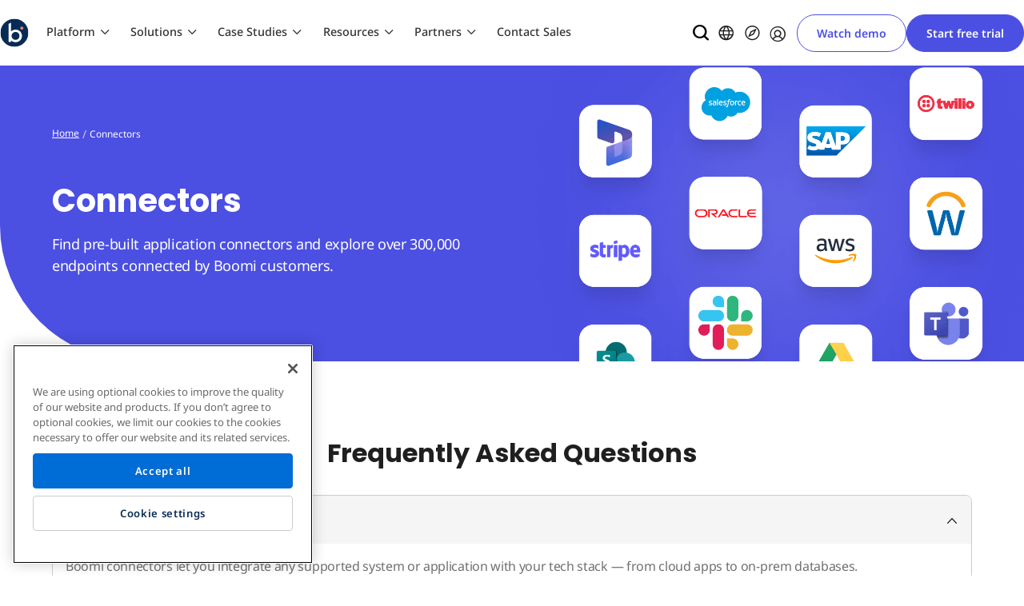

--- FILE ---
content_type: text/html; charset=UTF-8
request_url: https://boomi.com/connectors/
body_size: 52425
content:
<!DOCTYPE html>
<html lang="en-US" class="no-js">

<head>
	<meta charset="UTF-8" /><script type="text/javascript">(window.NREUM||(NREUM={})).init={ajax:{deny_list:["bam.nr-data.net"]},feature_flags:["soft_nav"]};(window.NREUM||(NREUM={})).loader_config={licenseKey:"ad15d94312",applicationID:"26069099",browserID:"26069164"};;/*! For license information please see nr-loader-rum-1.303.0.min.js.LICENSE.txt */
(()=>{var e,t,r={122:(e,t,r)=>{"use strict";r.d(t,{a:()=>i});var n=r(944);function i(e,t){try{if(!e||"object"!=typeof e)return(0,n.R)(3);if(!t||"object"!=typeof t)return(0,n.R)(4);const r=Object.create(Object.getPrototypeOf(t),Object.getOwnPropertyDescriptors(t)),a=0===Object.keys(r).length?e:r;for(let o in a)if(void 0!==e[o])try{if(null===e[o]){r[o]=null;continue}Array.isArray(e[o])&&Array.isArray(t[o])?r[o]=Array.from(new Set([...e[o],...t[o]])):"object"==typeof e[o]&&"object"==typeof t[o]?r[o]=i(e[o],t[o]):r[o]=e[o]}catch(e){r[o]||(0,n.R)(1,e)}return r}catch(e){(0,n.R)(2,e)}}},154:(e,t,r)=>{"use strict";r.d(t,{OF:()=>c,RI:()=>i,WN:()=>u,bv:()=>a,gm:()=>o,mw:()=>s,sb:()=>d});var n=r(863);const i="undefined"!=typeof window&&!!window.document,a="undefined"!=typeof WorkerGlobalScope&&("undefined"!=typeof self&&self instanceof WorkerGlobalScope&&self.navigator instanceof WorkerNavigator||"undefined"!=typeof globalThis&&globalThis instanceof WorkerGlobalScope&&globalThis.navigator instanceof WorkerNavigator),o=i?window:"undefined"!=typeof WorkerGlobalScope&&("undefined"!=typeof self&&self instanceof WorkerGlobalScope&&self||"undefined"!=typeof globalThis&&globalThis instanceof WorkerGlobalScope&&globalThis),s=Boolean("hidden"===o?.document?.visibilityState),c=/iPad|iPhone|iPod/.test(o.navigator?.userAgent),d=c&&"undefined"==typeof SharedWorker,u=((()=>{const e=o.navigator?.userAgent?.match(/Firefox[/\s](\d+\.\d+)/);Array.isArray(e)&&e.length>=2&&e[1]})(),Date.now()-(0,n.t)())},163:(e,t,r)=>{"use strict";r.d(t,{j:()=>E});var n=r(384),i=r(741);var a=r(555);r(860).K7.genericEvents;const o="experimental.resources",s="register",c=e=>{if(!e||"string"!=typeof e)return!1;try{document.createDocumentFragment().querySelector(e)}catch{return!1}return!0};var d=r(614),u=r(944),l=r(122);const f="[data-nr-mask]",g=e=>(0,l.a)(e,(()=>{const e={feature_flags:[],experimental:{allow_registered_children:!1,resources:!1},mask_selector:"*",block_selector:"[data-nr-block]",mask_input_options:{color:!1,date:!1,"datetime-local":!1,email:!1,month:!1,number:!1,range:!1,search:!1,tel:!1,text:!1,time:!1,url:!1,week:!1,textarea:!1,select:!1,password:!0}};return{ajax:{deny_list:void 0,block_internal:!0,enabled:!0,autoStart:!0},api:{get allow_registered_children(){return e.feature_flags.includes(s)||e.experimental.allow_registered_children},set allow_registered_children(t){e.experimental.allow_registered_children=t},duplicate_registered_data:!1},browser_consent_mode:{enabled:!1},distributed_tracing:{enabled:void 0,exclude_newrelic_header:void 0,cors_use_newrelic_header:void 0,cors_use_tracecontext_headers:void 0,allowed_origins:void 0},get feature_flags(){return e.feature_flags},set feature_flags(t){e.feature_flags=t},generic_events:{enabled:!0,autoStart:!0},harvest:{interval:30},jserrors:{enabled:!0,autoStart:!0},logging:{enabled:!0,autoStart:!0},metrics:{enabled:!0,autoStart:!0},obfuscate:void 0,page_action:{enabled:!0},page_view_event:{enabled:!0,autoStart:!0},page_view_timing:{enabled:!0,autoStart:!0},performance:{capture_marks:!1,capture_measures:!1,capture_detail:!0,resources:{get enabled(){return e.feature_flags.includes(o)||e.experimental.resources},set enabled(t){e.experimental.resources=t},asset_types:[],first_party_domains:[],ignore_newrelic:!0}},privacy:{cookies_enabled:!0},proxy:{assets:void 0,beacon:void 0},session:{expiresMs:d.wk,inactiveMs:d.BB},session_replay:{autoStart:!0,enabled:!1,preload:!1,sampling_rate:10,error_sampling_rate:100,collect_fonts:!1,inline_images:!1,fix_stylesheets:!0,mask_all_inputs:!0,get mask_text_selector(){return e.mask_selector},set mask_text_selector(t){c(t)?e.mask_selector="".concat(t,",").concat(f):""===t||null===t?e.mask_selector=f:(0,u.R)(5,t)},get block_class(){return"nr-block"},get ignore_class(){return"nr-ignore"},get mask_text_class(){return"nr-mask"},get block_selector(){return e.block_selector},set block_selector(t){c(t)?e.block_selector+=",".concat(t):""!==t&&(0,u.R)(6,t)},get mask_input_options(){return e.mask_input_options},set mask_input_options(t){t&&"object"==typeof t?e.mask_input_options={...t,password:!0}:(0,u.R)(7,t)}},session_trace:{enabled:!0,autoStart:!0},soft_navigations:{enabled:!0,autoStart:!0},spa:{enabled:!0,autoStart:!0},ssl:void 0,user_actions:{enabled:!0,elementAttributes:["id","className","tagName","type"]}}})());var p=r(154),h=r(324);let m=0;const v={buildEnv:h.F3,distMethod:h.Xs,version:h.xv,originTime:p.WN},b={consented:!1},y={appMetadata:{},get consented(){return this.session?.state?.consent||b.consented},set consented(e){b.consented=e},customTransaction:void 0,denyList:void 0,disabled:!1,harvester:void 0,isolatedBacklog:!1,isRecording:!1,loaderType:void 0,maxBytes:3e4,obfuscator:void 0,onerror:void 0,ptid:void 0,releaseIds:{},session:void 0,timeKeeper:void 0,registeredEntities:[],jsAttributesMetadata:{bytes:0},get harvestCount(){return++m}},_=e=>{const t=(0,l.a)(e,y),r=Object.keys(v).reduce((e,t)=>(e[t]={value:v[t],writable:!1,configurable:!0,enumerable:!0},e),{});return Object.defineProperties(t,r)};var w=r(701);const x=e=>{const t=e.startsWith("http");e+="/",r.p=t?e:"https://"+e};var S=r(836),k=r(241);const R={accountID:void 0,trustKey:void 0,agentID:void 0,licenseKey:void 0,applicationID:void 0,xpid:void 0},A=e=>(0,l.a)(e,R),T=new Set;function E(e,t={},r,o){let{init:s,info:c,loader_config:d,runtime:u={},exposed:l=!0}=t;if(!c){const e=(0,n.pV)();s=e.init,c=e.info,d=e.loader_config}e.init=g(s||{}),e.loader_config=A(d||{}),c.jsAttributes??={},p.bv&&(c.jsAttributes.isWorker=!0),e.info=(0,a.D)(c);const f=e.init,h=[c.beacon,c.errorBeacon];T.has(e.agentIdentifier)||(f.proxy.assets&&(x(f.proxy.assets),h.push(f.proxy.assets)),f.proxy.beacon&&h.push(f.proxy.beacon),e.beacons=[...h],function(e){const t=(0,n.pV)();Object.getOwnPropertyNames(i.W.prototype).forEach(r=>{const n=i.W.prototype[r];if("function"!=typeof n||"constructor"===n)return;let a=t[r];e[r]&&!1!==e.exposed&&"micro-agent"!==e.runtime?.loaderType&&(t[r]=(...t)=>{const n=e[r](...t);return a?a(...t):n})})}(e),(0,n.US)("activatedFeatures",w.B),e.runSoftNavOverSpa&&=!0===f.soft_navigations.enabled&&f.feature_flags.includes("soft_nav")),u.denyList=[...f.ajax.deny_list||[],...f.ajax.block_internal?h:[]],u.ptid=e.agentIdentifier,u.loaderType=r,e.runtime=_(u),T.has(e.agentIdentifier)||(e.ee=S.ee.get(e.agentIdentifier),e.exposed=l,(0,k.W)({agentIdentifier:e.agentIdentifier,drained:!!w.B?.[e.agentIdentifier],type:"lifecycle",name:"initialize",feature:void 0,data:e.config})),T.add(e.agentIdentifier)}},234:(e,t,r)=>{"use strict";r.d(t,{W:()=>a});var n=r(836),i=r(687);class a{constructor(e,t){this.agentIdentifier=e,this.ee=n.ee.get(e),this.featureName=t,this.blocked=!1}deregisterDrain(){(0,i.x3)(this.agentIdentifier,this.featureName)}}},241:(e,t,r)=>{"use strict";r.d(t,{W:()=>a});var n=r(154);const i="newrelic";function a(e={}){try{n.gm.dispatchEvent(new CustomEvent(i,{detail:e}))}catch(e){}}},261:(e,t,r)=>{"use strict";r.d(t,{$9:()=>d,BL:()=>s,CH:()=>g,Dl:()=>_,Fw:()=>y,PA:()=>m,Pl:()=>n,Pv:()=>k,Tb:()=>l,U2:()=>a,V1:()=>S,Wb:()=>x,bt:()=>b,cD:()=>v,d3:()=>w,dT:()=>c,eY:()=>p,fF:()=>f,hG:()=>i,k6:()=>o,nb:()=>h,o5:()=>u});const n="api-",i="addPageAction",a="addToTrace",o="addRelease",s="finished",c="interaction",d="log",u="noticeError",l="pauseReplay",f="recordCustomEvent",g="recordReplay",p="register",h="setApplicationVersion",m="setCurrentRouteName",v="setCustomAttribute",b="setErrorHandler",y="setPageViewName",_="setUserId",w="start",x="wrapLogger",S="measure",k="consent"},289:(e,t,r)=>{"use strict";r.d(t,{GG:()=>a,Qr:()=>s,sB:()=>o});var n=r(878);function i(){return"undefined"==typeof document||"complete"===document.readyState}function a(e,t){if(i())return e();(0,n.sp)("load",e,t)}function o(e){if(i())return e();(0,n.DD)("DOMContentLoaded",e)}function s(e){if(i())return e();(0,n.sp)("popstate",e)}},324:(e,t,r)=>{"use strict";r.d(t,{F3:()=>i,Xs:()=>a,xv:()=>n});const n="1.303.0",i="PROD",a="CDN"},374:(e,t,r)=>{r.nc=(()=>{try{return document?.currentScript?.nonce}catch(e){}return""})()},384:(e,t,r)=>{"use strict";r.d(t,{NT:()=>o,US:()=>u,Zm:()=>s,bQ:()=>d,dV:()=>c,pV:()=>l});var n=r(154),i=r(863),a=r(910);const o={beacon:"bam.nr-data.net",errorBeacon:"bam.nr-data.net"};function s(){return n.gm.NREUM||(n.gm.NREUM={}),void 0===n.gm.newrelic&&(n.gm.newrelic=n.gm.NREUM),n.gm.NREUM}function c(){let e=s();return e.o||(e.o={ST:n.gm.setTimeout,SI:n.gm.setImmediate||n.gm.setInterval,CT:n.gm.clearTimeout,XHR:n.gm.XMLHttpRequest,REQ:n.gm.Request,EV:n.gm.Event,PR:n.gm.Promise,MO:n.gm.MutationObserver,FETCH:n.gm.fetch,WS:n.gm.WebSocket},(0,a.i)(...Object.values(e.o))),e}function d(e,t){let r=s();r.initializedAgents??={},t.initializedAt={ms:(0,i.t)(),date:new Date},r.initializedAgents[e]=t}function u(e,t){s()[e]=t}function l(){return function(){let e=s();const t=e.info||{};e.info={beacon:o.beacon,errorBeacon:o.errorBeacon,...t}}(),function(){let e=s();const t=e.init||{};e.init={...t}}(),c(),function(){let e=s();const t=e.loader_config||{};e.loader_config={...t}}(),s()}},389:(e,t,r)=>{"use strict";function n(e,t=500,r={}){const n=r?.leading||!1;let i;return(...r)=>{n&&void 0===i&&(e.apply(this,r),i=setTimeout(()=>{i=clearTimeout(i)},t)),n||(clearTimeout(i),i=setTimeout(()=>{e.apply(this,r)},t))}}function i(e){let t=!1;return(...r)=>{t||(t=!0,e.apply(this,r))}}r.d(t,{J:()=>i,s:()=>n})},555:(e,t,r)=>{"use strict";r.d(t,{D:()=>s,f:()=>o});var n=r(384),i=r(122);const a={beacon:n.NT.beacon,errorBeacon:n.NT.errorBeacon,licenseKey:void 0,applicationID:void 0,sa:void 0,queueTime:void 0,applicationTime:void 0,ttGuid:void 0,user:void 0,account:void 0,product:void 0,extra:void 0,jsAttributes:{},userAttributes:void 0,atts:void 0,transactionName:void 0,tNamePlain:void 0};function o(e){try{return!!e.licenseKey&&!!e.errorBeacon&&!!e.applicationID}catch(e){return!1}}const s=e=>(0,i.a)(e,a)},566:(e,t,r)=>{"use strict";r.d(t,{LA:()=>s,bz:()=>o});var n=r(154);const i="xxxxxxxx-xxxx-4xxx-yxxx-xxxxxxxxxxxx";function a(e,t){return e?15&e[t]:16*Math.random()|0}function o(){const e=n.gm?.crypto||n.gm?.msCrypto;let t,r=0;return e&&e.getRandomValues&&(t=e.getRandomValues(new Uint8Array(30))),i.split("").map(e=>"x"===e?a(t,r++).toString(16):"y"===e?(3&a()|8).toString(16):e).join("")}function s(e){const t=n.gm?.crypto||n.gm?.msCrypto;let r,i=0;t&&t.getRandomValues&&(r=t.getRandomValues(new Uint8Array(e)));const o=[];for(var s=0;s<e;s++)o.push(a(r,i++).toString(16));return o.join("")}},606:(e,t,r)=>{"use strict";r.d(t,{i:()=>a});var n=r(908);a.on=o;var i=a.handlers={};function a(e,t,r,a){o(a||n.d,i,e,t,r)}function o(e,t,r,i,a){a||(a="feature"),e||(e=n.d);var o=t[a]=t[a]||{};(o[r]=o[r]||[]).push([e,i])}},607:(e,t,r)=>{"use strict";r.d(t,{W:()=>n});const n=(0,r(566).bz)()},614:(e,t,r)=>{"use strict";r.d(t,{BB:()=>o,H3:()=>n,g:()=>d,iL:()=>c,tS:()=>s,uh:()=>i,wk:()=>a});const n="NRBA",i="SESSION",a=144e5,o=18e5,s={STARTED:"session-started",PAUSE:"session-pause",RESET:"session-reset",RESUME:"session-resume",UPDATE:"session-update"},c={SAME_TAB:"same-tab",CROSS_TAB:"cross-tab"},d={OFF:0,FULL:1,ERROR:2}},630:(e,t,r)=>{"use strict";r.d(t,{T:()=>n});const n=r(860).K7.pageViewEvent},646:(e,t,r)=>{"use strict";r.d(t,{y:()=>n});class n{constructor(e){this.contextId=e}}},687:(e,t,r)=>{"use strict";r.d(t,{Ak:()=>d,Ze:()=>f,x3:()=>u});var n=r(241),i=r(836),a=r(606),o=r(860),s=r(646);const c={};function d(e,t){const r={staged:!1,priority:o.P3[t]||0};l(e),c[e].get(t)||c[e].set(t,r)}function u(e,t){e&&c[e]&&(c[e].get(t)&&c[e].delete(t),p(e,t,!1),c[e].size&&g(e))}function l(e){if(!e)throw new Error("agentIdentifier required");c[e]||(c[e]=new Map)}function f(e="",t="feature",r=!1){if(l(e),!e||!c[e].get(t)||r)return p(e,t);c[e].get(t).staged=!0,g(e)}function g(e){const t=Array.from(c[e]);t.every(([e,t])=>t.staged)&&(t.sort((e,t)=>e[1].priority-t[1].priority),t.forEach(([t])=>{c[e].delete(t),p(e,t)}))}function p(e,t,r=!0){const o=e?i.ee.get(e):i.ee,c=a.i.handlers;if(!o.aborted&&o.backlog&&c){if((0,n.W)({agentIdentifier:e,type:"lifecycle",name:"drain",feature:t}),r){const e=o.backlog[t],r=c[t];if(r){for(let t=0;e&&t<e.length;++t)h(e[t],r);Object.entries(r).forEach(([e,t])=>{Object.values(t||{}).forEach(t=>{t[0]?.on&&t[0]?.context()instanceof s.y&&t[0].on(e,t[1])})})}}o.isolatedBacklog||delete c[t],o.backlog[t]=null,o.emit("drain-"+t,[])}}function h(e,t){var r=e[1];Object.values(t[r]||{}).forEach(t=>{var r=e[0];if(t[0]===r){var n=t[1],i=e[3],a=e[2];n.apply(i,a)}})}},699:(e,t,r)=>{"use strict";r.d(t,{It:()=>a,KC:()=>s,No:()=>i,qh:()=>o});var n=r(860);const i=16e3,a=1e6,o="SESSION_ERROR",s={[n.K7.logging]:!0,[n.K7.genericEvents]:!1,[n.K7.jserrors]:!1,[n.K7.ajax]:!1}},701:(e,t,r)=>{"use strict";r.d(t,{B:()=>a,t:()=>o});var n=r(241);const i=new Set,a={};function o(e,t){const r=t.agentIdentifier;a[r]??={},e&&"object"==typeof e&&(i.has(r)||(t.ee.emit("rumresp",[e]),a[r]=e,i.add(r),(0,n.W)({agentIdentifier:r,loaded:!0,drained:!0,type:"lifecycle",name:"load",feature:void 0,data:e})))}},741:(e,t,r)=>{"use strict";r.d(t,{W:()=>a});var n=r(944),i=r(261);class a{#e(e,...t){if(this[e]!==a.prototype[e])return this[e](...t);(0,n.R)(35,e)}addPageAction(e,t){return this.#e(i.hG,e,t)}register(e){return this.#e(i.eY,e)}recordCustomEvent(e,t){return this.#e(i.fF,e,t)}setPageViewName(e,t){return this.#e(i.Fw,e,t)}setCustomAttribute(e,t,r){return this.#e(i.cD,e,t,r)}noticeError(e,t){return this.#e(i.o5,e,t)}setUserId(e){return this.#e(i.Dl,e)}setApplicationVersion(e){return this.#e(i.nb,e)}setErrorHandler(e){return this.#e(i.bt,e)}addRelease(e,t){return this.#e(i.k6,e,t)}log(e,t){return this.#e(i.$9,e,t)}start(){return this.#e(i.d3)}finished(e){return this.#e(i.BL,e)}recordReplay(){return this.#e(i.CH)}pauseReplay(){return this.#e(i.Tb)}addToTrace(e){return this.#e(i.U2,e)}setCurrentRouteName(e){return this.#e(i.PA,e)}interaction(e){return this.#e(i.dT,e)}wrapLogger(e,t,r){return this.#e(i.Wb,e,t,r)}measure(e,t){return this.#e(i.V1,e,t)}consent(e){return this.#e(i.Pv,e)}}},773:(e,t,r)=>{"use strict";r.d(t,{z_:()=>a,XG:()=>s,TZ:()=>n,rs:()=>i,xV:()=>o});r(154),r(566),r(384);const n=r(860).K7.metrics,i="sm",a="cm",o="storeSupportabilityMetrics",s="storeEventMetrics"},782:(e,t,r)=>{"use strict";r.d(t,{T:()=>n});const n=r(860).K7.pageViewTiming},836:(e,t,r)=>{"use strict";r.d(t,{P:()=>s,ee:()=>c});var n=r(384),i=r(990),a=r(646),o=r(607);const s="nr@context:".concat(o.W),c=function e(t,r){var n={},o={},u={},l=!1;try{l=16===r.length&&d.initializedAgents?.[r]?.runtime.isolatedBacklog}catch(e){}var f={on:p,addEventListener:p,removeEventListener:function(e,t){var r=n[e];if(!r)return;for(var i=0;i<r.length;i++)r[i]===t&&r.splice(i,1)},emit:function(e,r,n,i,a){!1!==a&&(a=!0);if(c.aborted&&!i)return;t&&a&&t.emit(e,r,n);var s=g(n);h(e).forEach(e=>{e.apply(s,r)});var d=v()[o[e]];d&&d.push([f,e,r,s]);return s},get:m,listeners:h,context:g,buffer:function(e,t){const r=v();if(t=t||"feature",f.aborted)return;Object.entries(e||{}).forEach(([e,n])=>{o[n]=t,t in r||(r[t]=[])})},abort:function(){f._aborted=!0,Object.keys(f.backlog).forEach(e=>{delete f.backlog[e]})},isBuffering:function(e){return!!v()[o[e]]},debugId:r,backlog:l?{}:t&&"object"==typeof t.backlog?t.backlog:{},isolatedBacklog:l};return Object.defineProperty(f,"aborted",{get:()=>{let e=f._aborted||!1;return e||(t&&(e=t.aborted),e)}}),f;function g(e){return e&&e instanceof a.y?e:e?(0,i.I)(e,s,()=>new a.y(s)):new a.y(s)}function p(e,t){n[e]=h(e).concat(t)}function h(e){return n[e]||[]}function m(t){return u[t]=u[t]||e(f,t)}function v(){return f.backlog}}(void 0,"globalEE"),d=(0,n.Zm)();d.ee||(d.ee=c)},843:(e,t,r)=>{"use strict";r.d(t,{u:()=>i});var n=r(878);function i(e,t=!1,r,i){(0,n.DD)("visibilitychange",function(){if(t)return void("hidden"===document.visibilityState&&e());e(document.visibilityState)},r,i)}},860:(e,t,r)=>{"use strict";r.d(t,{$J:()=>u,K7:()=>c,P3:()=>d,XX:()=>i,Yy:()=>s,df:()=>a,qY:()=>n,v4:()=>o});const n="events",i="jserrors",a="browser/blobs",o="rum",s="browser/logs",c={ajax:"ajax",genericEvents:"generic_events",jserrors:i,logging:"logging",metrics:"metrics",pageAction:"page_action",pageViewEvent:"page_view_event",pageViewTiming:"page_view_timing",sessionReplay:"session_replay",sessionTrace:"session_trace",softNav:"soft_navigations",spa:"spa"},d={[c.pageViewEvent]:1,[c.pageViewTiming]:2,[c.metrics]:3,[c.jserrors]:4,[c.spa]:5,[c.ajax]:6,[c.sessionTrace]:7,[c.softNav]:8,[c.sessionReplay]:9,[c.logging]:10,[c.genericEvents]:11},u={[c.pageViewEvent]:o,[c.pageViewTiming]:n,[c.ajax]:n,[c.spa]:n,[c.softNav]:n,[c.metrics]:i,[c.jserrors]:i,[c.sessionTrace]:a,[c.sessionReplay]:a,[c.logging]:s,[c.genericEvents]:"ins"}},863:(e,t,r)=>{"use strict";function n(){return Math.floor(performance.now())}r.d(t,{t:()=>n})},878:(e,t,r)=>{"use strict";function n(e,t){return{capture:e,passive:!1,signal:t}}function i(e,t,r=!1,i){window.addEventListener(e,t,n(r,i))}function a(e,t,r=!1,i){document.addEventListener(e,t,n(r,i))}r.d(t,{DD:()=>a,jT:()=>n,sp:()=>i})},908:(e,t,r)=>{"use strict";r.d(t,{d:()=>n,p:()=>i});var n=r(836).ee.get("handle");function i(e,t,r,i,a){a?(a.buffer([e],i),a.emit(e,t,r)):(n.buffer([e],i),n.emit(e,t,r))}},910:(e,t,r)=>{"use strict";r.d(t,{i:()=>a});var n=r(944);const i=new Map;function a(...e){return e.every(e=>{if(i.has(e))return i.get(e);const t="function"==typeof e&&e.toString().includes("[native code]");return t||(0,n.R)(64,e?.name||e?.toString()),i.set(e,t),t})}},944:(e,t,r)=>{"use strict";r.d(t,{R:()=>i});var n=r(241);function i(e,t){"function"==typeof console.debug&&(console.debug("New Relic Warning: https://github.com/newrelic/newrelic-browser-agent/blob/main/docs/warning-codes.md#".concat(e),t),(0,n.W)({agentIdentifier:null,drained:null,type:"data",name:"warn",feature:"warn",data:{code:e,secondary:t}}))}},990:(e,t,r)=>{"use strict";r.d(t,{I:()=>i});var n=Object.prototype.hasOwnProperty;function i(e,t,r){if(n.call(e,t))return e[t];var i=r();if(Object.defineProperty&&Object.keys)try{return Object.defineProperty(e,t,{value:i,writable:!0,enumerable:!1}),i}catch(e){}return e[t]=i,i}}},n={};function i(e){var t=n[e];if(void 0!==t)return t.exports;var a=n[e]={exports:{}};return r[e](a,a.exports,i),a.exports}i.m=r,i.d=(e,t)=>{for(var r in t)i.o(t,r)&&!i.o(e,r)&&Object.defineProperty(e,r,{enumerable:!0,get:t[r]})},i.f={},i.e=e=>Promise.all(Object.keys(i.f).reduce((t,r)=>(i.f[r](e,t),t),[])),i.u=e=>"nr-rum-1.303.0.min.js",i.o=(e,t)=>Object.prototype.hasOwnProperty.call(e,t),e={},t="NRBA-1.303.0.PROD:",i.l=(r,n,a,o)=>{if(e[r])e[r].push(n);else{var s,c;if(void 0!==a)for(var d=document.getElementsByTagName("script"),u=0;u<d.length;u++){var l=d[u];if(l.getAttribute("src")==r||l.getAttribute("data-webpack")==t+a){s=l;break}}if(!s){c=!0;var f={296:"sha512-DjFbtykbDCyUDGsp+l/dYhH0LhW/Jv9sDnc+aleTRmpV1ZRfyOeip4Sv4USz3Fk0DZCWshsM7d24cTr9Xf3L/A=="};(s=document.createElement("script")).charset="utf-8",i.nc&&s.setAttribute("nonce",i.nc),s.setAttribute("data-webpack",t+a),s.src=r,0!==s.src.indexOf(window.location.origin+"/")&&(s.crossOrigin="anonymous"),f[o]&&(s.integrity=f[o])}e[r]=[n];var g=(t,n)=>{s.onerror=s.onload=null,clearTimeout(p);var i=e[r];if(delete e[r],s.parentNode&&s.parentNode.removeChild(s),i&&i.forEach(e=>e(n)),t)return t(n)},p=setTimeout(g.bind(null,void 0,{type:"timeout",target:s}),12e4);s.onerror=g.bind(null,s.onerror),s.onload=g.bind(null,s.onload),c&&document.head.appendChild(s)}},i.r=e=>{"undefined"!=typeof Symbol&&Symbol.toStringTag&&Object.defineProperty(e,Symbol.toStringTag,{value:"Module"}),Object.defineProperty(e,"__esModule",{value:!0})},i.p="https://js-agent.newrelic.com/",(()=>{var e={374:0,840:0};i.f.j=(t,r)=>{var n=i.o(e,t)?e[t]:void 0;if(0!==n)if(n)r.push(n[2]);else{var a=new Promise((r,i)=>n=e[t]=[r,i]);r.push(n[2]=a);var o=i.p+i.u(t),s=new Error;i.l(o,r=>{if(i.o(e,t)&&(0!==(n=e[t])&&(e[t]=void 0),n)){var a=r&&("load"===r.type?"missing":r.type),o=r&&r.target&&r.target.src;s.message="Loading chunk "+t+" failed.\n("+a+": "+o+")",s.name="ChunkLoadError",s.type=a,s.request=o,n[1](s)}},"chunk-"+t,t)}};var t=(t,r)=>{var n,a,[o,s,c]=r,d=0;if(o.some(t=>0!==e[t])){for(n in s)i.o(s,n)&&(i.m[n]=s[n]);if(c)c(i)}for(t&&t(r);d<o.length;d++)a=o[d],i.o(e,a)&&e[a]&&e[a][0](),e[a]=0},r=self["webpackChunk:NRBA-1.303.0.PROD"]=self["webpackChunk:NRBA-1.303.0.PROD"]||[];r.forEach(t.bind(null,0)),r.push=t.bind(null,r.push.bind(r))})(),(()=>{"use strict";i(374);var e=i(566),t=i(741);class r extends t.W{agentIdentifier=(0,e.LA)(16)}var n=i(860);const a=Object.values(n.K7);var o=i(163);var s=i(908),c=i(863),d=i(261),u=i(241),l=i(944),f=i(701),g=i(773);function p(e,t,i,a){const o=a||i;!o||o[e]&&o[e]!==r.prototype[e]||(o[e]=function(){(0,s.p)(g.xV,["API/"+e+"/called"],void 0,n.K7.metrics,i.ee),(0,u.W)({agentIdentifier:i.agentIdentifier,drained:!!f.B?.[i.agentIdentifier],type:"data",name:"api",feature:d.Pl+e,data:{}});try{return t.apply(this,arguments)}catch(e){(0,l.R)(23,e)}})}function h(e,t,r,n,i){const a=e.info;null===r?delete a.jsAttributes[t]:a.jsAttributes[t]=r,(i||null===r)&&(0,s.p)(d.Pl+n,[(0,c.t)(),t,r],void 0,"session",e.ee)}var m=i(687),v=i(234),b=i(289),y=i(154),_=i(384);const w=e=>y.RI&&!0===e?.privacy.cookies_enabled;function x(e){return!!(0,_.dV)().o.MO&&w(e)&&!0===e?.session_trace.enabled}var S=i(389),k=i(699);class R extends v.W{constructor(e,t){super(e.agentIdentifier,t),this.agentRef=e,this.abortHandler=void 0,this.featAggregate=void 0,this.loadedSuccessfully=void 0,this.onAggregateImported=new Promise(e=>{this.loadedSuccessfully=e}),this.deferred=Promise.resolve(),!1===e.init[this.featureName].autoStart?this.deferred=new Promise((t,r)=>{this.ee.on("manual-start-all",(0,S.J)(()=>{(0,m.Ak)(e.agentIdentifier,this.featureName),t()}))}):(0,m.Ak)(e.agentIdentifier,t)}importAggregator(e,t,r={}){if(this.featAggregate)return;const n=async()=>{let n;await this.deferred;try{if(w(e.init)){const{setupAgentSession:t}=await i.e(296).then(i.bind(i,305));n=t(e)}}catch(e){(0,l.R)(20,e),this.ee.emit("internal-error",[e]),(0,s.p)(k.qh,[e],void 0,this.featureName,this.ee)}try{if(!this.#t(this.featureName,n,e.init))return(0,m.Ze)(this.agentIdentifier,this.featureName),void this.loadedSuccessfully(!1);const{Aggregate:i}=await t();this.featAggregate=new i(e,r),e.runtime.harvester.initializedAggregates.push(this.featAggregate),this.loadedSuccessfully(!0)}catch(e){(0,l.R)(34,e),this.abortHandler?.(),(0,m.Ze)(this.agentIdentifier,this.featureName,!0),this.loadedSuccessfully(!1),this.ee&&this.ee.abort()}};y.RI?(0,b.GG)(()=>n(),!0):n()}#t(e,t,r){if(this.blocked)return!1;switch(e){case n.K7.sessionReplay:return x(r)&&!!t;case n.K7.sessionTrace:return!!t;default:return!0}}}var A=i(630),T=i(614);class E extends R{static featureName=A.T;constructor(e){var t;super(e,A.T),this.setupInspectionEvents(e.agentIdentifier),t=e,p(d.Fw,function(e,r){"string"==typeof e&&("/"!==e.charAt(0)&&(e="/"+e),t.runtime.customTransaction=(r||"http://custom.transaction")+e,(0,s.p)(d.Pl+d.Fw,[(0,c.t)()],void 0,void 0,t.ee))},t),this.importAggregator(e,()=>i.e(296).then(i.bind(i,108)))}setupInspectionEvents(e){const t=(t,r)=>{t&&(0,u.W)({agentIdentifier:e,timeStamp:t.timeStamp,loaded:"complete"===t.target.readyState,type:"window",name:r,data:t.target.location+""})};(0,b.sB)(e=>{t(e,"DOMContentLoaded")}),(0,b.GG)(e=>{t(e,"load")}),(0,b.Qr)(e=>{t(e,"navigate")}),this.ee.on(T.tS.UPDATE,(t,r)=>{(0,u.W)({agentIdentifier:e,type:"lifecycle",name:"session",data:r})})}}var N=i(843),j=i(878),I=i(782);class P extends R{static featureName=I.T;constructor(e){super(e,I.T),y.RI&&((0,N.u)(()=>(0,s.p)("docHidden",[(0,c.t)()],void 0,I.T,this.ee),!0),(0,j.sp)("pagehide",()=>(0,s.p)("winPagehide",[(0,c.t)()],void 0,I.T,this.ee)),this.importAggregator(e,()=>i.e(296).then(i.bind(i,350))))}}class O extends R{static featureName=g.TZ;constructor(e){super(e,g.TZ),y.RI&&document.addEventListener("securitypolicyviolation",e=>{(0,s.p)(g.xV,["Generic/CSPViolation/Detected"],void 0,this.featureName,this.ee)}),this.importAggregator(e,()=>i.e(296).then(i.bind(i,623)))}}new class extends r{constructor(e){var t;(super(),y.gm)?(this.features={},(0,_.bQ)(this.agentIdentifier,this),this.desiredFeatures=new Set(e.features||[]),this.desiredFeatures.add(E),this.runSoftNavOverSpa=[...this.desiredFeatures].some(e=>e.featureName===n.K7.softNav),(0,o.j)(this,e,e.loaderType||"agent"),t=this,p(d.cD,function(e,r,n=!1){if("string"==typeof e){if(["string","number","boolean"].includes(typeof r)||null===r)return h(t,e,r,d.cD,n);(0,l.R)(40,typeof r)}else(0,l.R)(39,typeof e)},t),function(e){p(d.Dl,function(t){if("string"==typeof t||null===t)return h(e,"enduser.id",t,d.Dl,!0);(0,l.R)(41,typeof t)},e)}(this),function(e){p(d.nb,function(t){if("string"==typeof t||null===t)return h(e,"application.version",t,d.nb,!1);(0,l.R)(42,typeof t)},e)}(this),function(e){p(d.d3,function(){e.ee.emit("manual-start-all")},e)}(this),function(e){p(d.Pv,function(t=!0){if("boolean"==typeof t){if((0,s.p)(d.Pl+d.Pv,[t],void 0,"session",e.ee),e.runtime.consented=t,t){const t=e.features.page_view_event;t.onAggregateImported.then(e=>{const r=t.featAggregate;e&&!r.sentRum&&r.sendRum()})}}else(0,l.R)(65,typeof t)},e)}(this),this.run()):(0,l.R)(21)}get config(){return{info:this.info,init:this.init,loader_config:this.loader_config,runtime:this.runtime}}get api(){return this}run(){try{const e=function(e){const t={};return a.forEach(r=>{t[r]=!!e[r]?.enabled}),t}(this.init),t=[...this.desiredFeatures];t.sort((e,t)=>n.P3[e.featureName]-n.P3[t.featureName]),t.forEach(t=>{if(!e[t.featureName]&&t.featureName!==n.K7.pageViewEvent)return;if(this.runSoftNavOverSpa&&t.featureName===n.K7.spa)return;if(!this.runSoftNavOverSpa&&t.featureName===n.K7.softNav)return;const r=function(e){switch(e){case n.K7.ajax:return[n.K7.jserrors];case n.K7.sessionTrace:return[n.K7.ajax,n.K7.pageViewEvent];case n.K7.sessionReplay:return[n.K7.sessionTrace];case n.K7.pageViewTiming:return[n.K7.pageViewEvent];default:return[]}}(t.featureName).filter(e=>!(e in this.features));r.length>0&&(0,l.R)(36,{targetFeature:t.featureName,missingDependencies:r}),this.features[t.featureName]=new t(this)})}catch(e){(0,l.R)(22,e);for(const e in this.features)this.features[e].abortHandler?.();const t=(0,_.Zm)();delete t.initializedAgents[this.agentIdentifier]?.features,delete this.sharedAggregator;return t.ee.get(this.agentIdentifier).abort(),!1}}}({features:[E,P,O],loaderType:"lite"})})()})();</script>
	<meta name="viewport" content="width=device-width, initial-scale=1.0">
	<!-- <meta name="theme-color" content="#7b0a2e"/> -->
	<link rel="profile" href="http://gmpg.org/xfn/11" />
	<link rel="pingback" href="https://boomi.com/xmlrpc.php" />
	<meta name='robots' content='index, follow, max-image-preview:large, max-snippet:-1, max-video-preview:-1' />
	<style>img:is([sizes="auto" i], [sizes^="auto," i]) { contain-intrinsic-size: 3000px 1500px }</style>
	<link rel="preconnect" href="https://boomi.com/wp-content/themes/boomi" crossorigin>
<link rel="preload" href="https://boomi.com/wp-content/themes/boomi/assets/NotoSans-Regular.woff2" as="font" type="font/woff2" crossorigin="anonymous">
<link rel="preload" href="https://boomi.com/wp-content/themes/boomi/assets/Poppins-Regular.woff2" as="font" type="font/woff2" crossorigin="anonymous">
<link rel="preload" href="https://boomi.com/wp-content/themes/boomi/assets/NotoSans-Bold.woff2" as="font" type="font/woff2" crossorigin="anonymous">
<link rel="preload" href="https://boomi.com/wp-content/themes/boomi/assets/Poppins-Bold.woff2" as="font" type="font/woff2" crossorigin="anonymous">
<link rel="preload" href="https://boomi.com/wp-content/themes/boomi/assets/NotoSans-SemiBold.woff2" as="font" type="font/woff2" crossorigin="anonymous">
<link rel="preload" href="https://boomi.com/wp-content/themes/boomi/assets/Poppins-SemiBold.woff2" as="font" type="font/woff2" crossorigin="anonymous">

	<!-- This site is optimized with the Yoast SEO Premium plugin v26.2 (Yoast SEO v26.3) - https://yoast.com/wordpress/plugins/seo/ -->
	<title>Boomi Application Connectors</title>
	<meta name="description" content="Connect your business applications. Our customers have linked to 1500+ unique APIs using a combination of application and technology connectors." />
	<link rel="canonical" href="https://boomi.com/connectors/" />
	<meta property="og:locale" content="en_US" />
	<meta property="og:type" content="article" />
	<meta property="og:title" content="Boomi Application Connectors" />
	<meta property="og:description" content="Connect your business applications. Our customers have linked to 1500+ unique APIs using a combination of application and technology connectors." />
	<meta property="og:url" content="https://boomi.com/connectors/" />
	<meta property="og:site_name" content="Boomi" />
	<meta property="article:publisher" content="https://www.facebook.com/Boomi.Official" />
	<meta property="article:modified_time" content="2025-10-10T17:52:55+00:00" />
	<meta property="og:image" content="https://boomi.com/wp-content/uploads/Boomi-brand-video-thumbnail.jpg" />
	<meta property="og:image:width" content="1920" />
	<meta property="og:image:height" content="1080" />
	<meta property="og:image:type" content="image/jpeg" />
	<meta name="twitter:card" content="summary_large_image" />
	<meta name="twitter:site" content="@boomi" />
	<script type="application/ld+json" class="yoast-schema-graph">{"@context":"https://schema.org","@graph":[{"@type":"WebPage","@id":"https://boomi.com/connectors/","url":"https://boomi.com/connectors/","name":"Boomi Application Connectors","isPartOf":{"@id":"https://boomi.com/#website"},"datePublished":"2024-08-12T15:19:39+00:00","dateModified":"2025-10-10T17:52:55+00:00","description":"Connect your business applications. Our customers have linked to 1500+ unique APIs using a combination of application and technology connectors.","inLanguage":"en-US","potentialAction":[{"@type":"ReadAction","target":["https://boomi.com/connectors/"]}]},{"@type":"WebSite","@id":"https://boomi.com/#website","url":"https://boomi.com/","name":"Boomi","description":"The intelligent integration &amp; automation platform","publisher":{"@id":"https://boomi.com/#organization"},"potentialAction":[{"@type":"SearchAction","target":{"@type":"EntryPoint","urlTemplate":"https://boomi.com/?s={search_term_string}"},"query-input":{"@type":"PropertyValueSpecification","valueRequired":true,"valueName":"search_term_string"}}],"inLanguage":"en-US"},{"@type":"Organization","@id":"https://boomi.com/#organization","name":"Boomi","url":"https://boomi.com/","logo":{"@type":"ImageObject","inLanguage":"en-US","@id":"https://boomi.com/#/schema/logo/image/","url":"","contentUrl":"","caption":"Boomi"},"image":{"@id":"https://boomi.com/#/schema/logo/image/"},"sameAs":["https://www.facebook.com/Boomi.Official","https://x.com/boomi","https://www.linkedin.com/company/boomi-inc","https://www.youtube.com/c/BoomiOfficial","https://www.instagram.com/_boomiofficial/"],"description":"Boomi, the intelligent integration and automation leader, helps organizations around the world automate and streamline critical processes to achieve business outcomes faster. Harnessing advanced AI capabilities, the Boomi Enterprise Platform seamlessly connects systems and manages data flows with API management, integration, data management, and AI orchestration in one comprehensive solution.","legalName":"Boomi, LP"}]}</script>
	<!-- / Yoast SEO Premium plugin. -->


<link rel='dns-prefetch' href='//cdn.jsdelivr.net' />
<style id='filebird-block-filebird-gallery-style-inline-css'>
ul.filebird-block-filebird-gallery{margin:auto!important;padding:0!important;width:100%}ul.filebird-block-filebird-gallery.layout-grid{display:grid;grid-gap:20px;align-items:stretch;grid-template-columns:repeat(var(--columns),1fr);justify-items:stretch}ul.filebird-block-filebird-gallery.layout-grid li img{border:1px solid #ccc;box-shadow:2px 2px 6px 0 rgba(0,0,0,.3);height:100%;max-width:100%;-o-object-fit:cover;object-fit:cover;width:100%}ul.filebird-block-filebird-gallery.layout-masonry{-moz-column-count:var(--columns);-moz-column-gap:var(--space);column-gap:var(--space);-moz-column-width:var(--min-width);columns:var(--min-width) var(--columns);display:block;overflow:auto}ul.filebird-block-filebird-gallery.layout-masonry li{margin-bottom:var(--space)}ul.filebird-block-filebird-gallery li{list-style:none}ul.filebird-block-filebird-gallery li figure{height:100%;margin:0;padding:0;position:relative;width:100%}ul.filebird-block-filebird-gallery li figure figcaption{background:linear-gradient(0deg,rgba(0,0,0,.7),rgba(0,0,0,.3) 70%,transparent);bottom:0;box-sizing:border-box;color:#fff;font-size:.8em;margin:0;max-height:100%;overflow:auto;padding:3em .77em .7em;position:absolute;text-align:center;width:100%;z-index:2}ul.filebird-block-filebird-gallery li figure figcaption a{color:inherit}.fb-block-hover-animation-zoomIn figure{overflow:hidden}.fb-block-hover-animation-zoomIn figure img{transform:scale(1);transition:.3s ease-in-out}.fb-block-hover-animation-zoomIn figure:hover img{transform:scale(1.3)}.fb-block-hover-animation-shine figure{overflow:hidden;position:relative}.fb-block-hover-animation-shine figure:before{background:linear-gradient(90deg,hsla(0,0%,100%,0) 0,hsla(0,0%,100%,.3));content:"";display:block;height:100%;left:-75%;position:absolute;top:0;transform:skewX(-25deg);width:50%;z-index:2}.fb-block-hover-animation-shine figure:hover:before{animation:shine .75s}@keyframes shine{to{left:125%}}.fb-block-hover-animation-opacity figure{overflow:hidden}.fb-block-hover-animation-opacity figure img{opacity:1;transition:.3s ease-in-out}.fb-block-hover-animation-opacity figure:hover img{opacity:.5}.fb-block-hover-animation-grayscale figure img{filter:grayscale(100%);transition:.3s ease-in-out}.fb-block-hover-animation-grayscale figure:hover img{filter:grayscale(0)}

</style>
<style id='global-styles-inline-css'>
:root{--wp--preset--aspect-ratio--square: 1;--wp--preset--aspect-ratio--4-3: 4/3;--wp--preset--aspect-ratio--3-4: 3/4;--wp--preset--aspect-ratio--3-2: 3/2;--wp--preset--aspect-ratio--2-3: 2/3;--wp--preset--aspect-ratio--16-9: 16/9;--wp--preset--aspect-ratio--9-16: 9/16;--wp--preset--color--black: #000000;--wp--preset--color--cyan-bluish-gray: #abb8c3;--wp--preset--color--white: #ffffff;--wp--preset--color--pale-pink: #f78da7;--wp--preset--color--vivid-red: #cf2e2e;--wp--preset--color--luminous-vivid-orange: #ff6900;--wp--preset--color--luminous-vivid-amber: #fcb900;--wp--preset--color--light-green-cyan: #7bdcb5;--wp--preset--color--vivid-green-cyan: #00d084;--wp--preset--color--pale-cyan-blue: #8ed1fc;--wp--preset--color--vivid-cyan-blue: #0693e3;--wp--preset--color--vivid-purple: #9b51e0;--wp--preset--gradient--vivid-cyan-blue-to-vivid-purple: linear-gradient(135deg,rgba(6,147,227,1) 0%,rgb(155,81,224) 100%);--wp--preset--gradient--light-green-cyan-to-vivid-green-cyan: linear-gradient(135deg,rgb(122,220,180) 0%,rgb(0,208,130) 100%);--wp--preset--gradient--luminous-vivid-amber-to-luminous-vivid-orange: linear-gradient(135deg,rgba(252,185,0,1) 0%,rgba(255,105,0,1) 100%);--wp--preset--gradient--luminous-vivid-orange-to-vivid-red: linear-gradient(135deg,rgba(255,105,0,1) 0%,rgb(207,46,46) 100%);--wp--preset--gradient--very-light-gray-to-cyan-bluish-gray: linear-gradient(135deg,rgb(238,238,238) 0%,rgb(169,184,195) 100%);--wp--preset--gradient--cool-to-warm-spectrum: linear-gradient(135deg,rgb(74,234,220) 0%,rgb(151,120,209) 20%,rgb(207,42,186) 40%,rgb(238,44,130) 60%,rgb(251,105,98) 80%,rgb(254,248,76) 100%);--wp--preset--gradient--blush-light-purple: linear-gradient(135deg,rgb(255,206,236) 0%,rgb(152,150,240) 100%);--wp--preset--gradient--blush-bordeaux: linear-gradient(135deg,rgb(254,205,165) 0%,rgb(254,45,45) 50%,rgb(107,0,62) 100%);--wp--preset--gradient--luminous-dusk: linear-gradient(135deg,rgb(255,203,112) 0%,rgb(199,81,192) 50%,rgb(65,88,208) 100%);--wp--preset--gradient--pale-ocean: linear-gradient(135deg,rgb(255,245,203) 0%,rgb(182,227,212) 50%,rgb(51,167,181) 100%);--wp--preset--gradient--electric-grass: linear-gradient(135deg,rgb(202,248,128) 0%,rgb(113,206,126) 100%);--wp--preset--gradient--midnight: linear-gradient(135deg,rgb(2,3,129) 0%,rgb(40,116,252) 100%);--wp--preset--font-size--small: 13px;--wp--preset--font-size--medium: 20px;--wp--preset--font-size--large: 36px;--wp--preset--font-size--x-large: 42px;--wp--preset--spacing--20: 0.44rem;--wp--preset--spacing--30: 0.67rem;--wp--preset--spacing--40: 1rem;--wp--preset--spacing--50: 1.5rem;--wp--preset--spacing--60: 2.25rem;--wp--preset--spacing--70: 3.38rem;--wp--preset--spacing--80: 5.06rem;--wp--preset--shadow--natural: 6px 6px 9px rgba(0, 0, 0, 0.2);--wp--preset--shadow--deep: 12px 12px 50px rgba(0, 0, 0, 0.4);--wp--preset--shadow--sharp: 6px 6px 0px rgba(0, 0, 0, 0.2);--wp--preset--shadow--outlined: 6px 6px 0px -3px rgba(255, 255, 255, 1), 6px 6px rgba(0, 0, 0, 1);--wp--preset--shadow--crisp: 6px 6px 0px rgba(0, 0, 0, 1);}:where(.is-layout-flex){gap: 0.5em;}:where(.is-layout-grid){gap: 0.5em;}body .is-layout-flex{display: flex;}.is-layout-flex{flex-wrap: wrap;align-items: center;}.is-layout-flex > :is(*, div){margin: 0;}body .is-layout-grid{display: grid;}.is-layout-grid > :is(*, div){margin: 0;}:where(.wp-block-columns.is-layout-flex){gap: 2em;}:where(.wp-block-columns.is-layout-grid){gap: 2em;}:where(.wp-block-post-template.is-layout-flex){gap: 1.25em;}:where(.wp-block-post-template.is-layout-grid){gap: 1.25em;}.has-black-color{color: var(--wp--preset--color--black) !important;}.has-cyan-bluish-gray-color{color: var(--wp--preset--color--cyan-bluish-gray) !important;}.has-white-color{color: var(--wp--preset--color--white) !important;}.has-pale-pink-color{color: var(--wp--preset--color--pale-pink) !important;}.has-vivid-red-color{color: var(--wp--preset--color--vivid-red) !important;}.has-luminous-vivid-orange-color{color: var(--wp--preset--color--luminous-vivid-orange) !important;}.has-luminous-vivid-amber-color{color: var(--wp--preset--color--luminous-vivid-amber) !important;}.has-light-green-cyan-color{color: var(--wp--preset--color--light-green-cyan) !important;}.has-vivid-green-cyan-color{color: var(--wp--preset--color--vivid-green-cyan) !important;}.has-pale-cyan-blue-color{color: var(--wp--preset--color--pale-cyan-blue) !important;}.has-vivid-cyan-blue-color{color: var(--wp--preset--color--vivid-cyan-blue) !important;}.has-vivid-purple-color{color: var(--wp--preset--color--vivid-purple) !important;}.has-black-background-color{background-color: var(--wp--preset--color--black) !important;}.has-cyan-bluish-gray-background-color{background-color: var(--wp--preset--color--cyan-bluish-gray) !important;}.has-white-background-color{background-color: var(--wp--preset--color--white) !important;}.has-pale-pink-background-color{background-color: var(--wp--preset--color--pale-pink) !important;}.has-vivid-red-background-color{background-color: var(--wp--preset--color--vivid-red) !important;}.has-luminous-vivid-orange-background-color{background-color: var(--wp--preset--color--luminous-vivid-orange) !important;}.has-luminous-vivid-amber-background-color{background-color: var(--wp--preset--color--luminous-vivid-amber) !important;}.has-light-green-cyan-background-color{background-color: var(--wp--preset--color--light-green-cyan) !important;}.has-vivid-green-cyan-background-color{background-color: var(--wp--preset--color--vivid-green-cyan) !important;}.has-pale-cyan-blue-background-color{background-color: var(--wp--preset--color--pale-cyan-blue) !important;}.has-vivid-cyan-blue-background-color{background-color: var(--wp--preset--color--vivid-cyan-blue) !important;}.has-vivid-purple-background-color{background-color: var(--wp--preset--color--vivid-purple) !important;}.has-black-border-color{border-color: var(--wp--preset--color--black) !important;}.has-cyan-bluish-gray-border-color{border-color: var(--wp--preset--color--cyan-bluish-gray) !important;}.has-white-border-color{border-color: var(--wp--preset--color--white) !important;}.has-pale-pink-border-color{border-color: var(--wp--preset--color--pale-pink) !important;}.has-vivid-red-border-color{border-color: var(--wp--preset--color--vivid-red) !important;}.has-luminous-vivid-orange-border-color{border-color: var(--wp--preset--color--luminous-vivid-orange) !important;}.has-luminous-vivid-amber-border-color{border-color: var(--wp--preset--color--luminous-vivid-amber) !important;}.has-light-green-cyan-border-color{border-color: var(--wp--preset--color--light-green-cyan) !important;}.has-vivid-green-cyan-border-color{border-color: var(--wp--preset--color--vivid-green-cyan) !important;}.has-pale-cyan-blue-border-color{border-color: var(--wp--preset--color--pale-cyan-blue) !important;}.has-vivid-cyan-blue-border-color{border-color: var(--wp--preset--color--vivid-cyan-blue) !important;}.has-vivid-purple-border-color{border-color: var(--wp--preset--color--vivid-purple) !important;}.has-vivid-cyan-blue-to-vivid-purple-gradient-background{background: var(--wp--preset--gradient--vivid-cyan-blue-to-vivid-purple) !important;}.has-light-green-cyan-to-vivid-green-cyan-gradient-background{background: var(--wp--preset--gradient--light-green-cyan-to-vivid-green-cyan) !important;}.has-luminous-vivid-amber-to-luminous-vivid-orange-gradient-background{background: var(--wp--preset--gradient--luminous-vivid-amber-to-luminous-vivid-orange) !important;}.has-luminous-vivid-orange-to-vivid-red-gradient-background{background: var(--wp--preset--gradient--luminous-vivid-orange-to-vivid-red) !important;}.has-very-light-gray-to-cyan-bluish-gray-gradient-background{background: var(--wp--preset--gradient--very-light-gray-to-cyan-bluish-gray) !important;}.has-cool-to-warm-spectrum-gradient-background{background: var(--wp--preset--gradient--cool-to-warm-spectrum) !important;}.has-blush-light-purple-gradient-background{background: var(--wp--preset--gradient--blush-light-purple) !important;}.has-blush-bordeaux-gradient-background{background: var(--wp--preset--gradient--blush-bordeaux) !important;}.has-luminous-dusk-gradient-background{background: var(--wp--preset--gradient--luminous-dusk) !important;}.has-pale-ocean-gradient-background{background: var(--wp--preset--gradient--pale-ocean) !important;}.has-electric-grass-gradient-background{background: var(--wp--preset--gradient--electric-grass) !important;}.has-midnight-gradient-background{background: var(--wp--preset--gradient--midnight) !important;}.has-small-font-size{font-size: var(--wp--preset--font-size--small) !important;}.has-medium-font-size{font-size: var(--wp--preset--font-size--medium) !important;}.has-large-font-size{font-size: var(--wp--preset--font-size--large) !important;}.has-x-large-font-size{font-size: var(--wp--preset--font-size--x-large) !important;}
:where(.wp-block-post-template.is-layout-flex){gap: 1.25em;}:where(.wp-block-post-template.is-layout-grid){gap: 1.25em;}
:where(.wp-block-columns.is-layout-flex){gap: 2em;}:where(.wp-block-columns.is-layout-grid){gap: 2em;}
:root :where(.wp-block-pullquote){font-size: 1.5em;line-height: 1.6;}
</style>
<link rel='stylesheet' id='boomi-cms-style-css' href='https://boomi.com/wp-content/plugins/boomi-cms/assets/css/boomi.css?ver=6.5.4' media='all' />
<link rel='stylesheet' id='weglot-css-css' href='https://boomi.com/wp-content/plugins/weglot/dist/css/front-css.css?ver=5.2' media='all' />
<style id="weglot-custom-style">.country-selector.weglot-dropdown a,
.country-selector.weglot-dropdown span {
	height: 37px;
	line-height: 36px;
	font-size: 14px;
	width: 100%;
	-webkit-box-sizing: border-box;
	box-sizing: border-box;
	font-weight: normal;
	display: flex;
	align-items: center;
	padding: .25rem .32rem !important;
	margin: 0 .32rem !important;

}

span.wglanguage-name:before {
	content: \\\\\\\\\\\\\\\\\\\\\\\\\\\\\\\\\\\\\\\\\\\\\\\\\\\\\\\\\\\\\\\"o\\\\\\\\\\\\\\\\\\\\\\\\\\\\\\\\\\\\\\\\\\\\\\\\\\\\\\\\\\\\\\\";
	font-family: boomi !important;
	font-style: normal !important;
	font-weight: 400 !important;
	font-variant: normal !important;
	text-transform: none !important;
	line-height: 1;
	-webkit-font-smoothing: antialiased;
	margin-right: 3px;
	font-size: 1.07rem;
}

label.wgcurrent.wg-li.weglot-lang {
	border: none;
}

label.wgcurrent.wg-li.weglot-lang:after {
	display: none;
}

.country-selector.weglot-dropdown input:checked ~ ul {
    box-shadow: 0 .75rem 2rem rgba(0, 0, 0, .1);
    border-radius: 0 0 0.5rem .5rem;
    padding: .75rem;
    border-top: none;
}</style><link rel='stylesheet' id='new-flag-css-css' href='https://boomi.com/wp-content/plugins/weglot/dist/css/new-flags.css?ver=5.2' media='all' />
<link rel='stylesheet' id='boomi-theme-scrollbar-style-css' href='https://cdn.jsdelivr.net/npm/simplebar@latest/dist/simplebar.css?ver=1.0' media='all' />
<link rel='stylesheet' id='boomi-theme-wp-style-css' href='https://boomi.com/wp-content/themes/boomi/style.css?ver=3.0.3' media='all' />
<link rel='stylesheet' id='boomi-theme-global-settings-style-css' href='https://boomi.com/wp-content/themes/boomi/assets/global-settings.css?ver=3.0.3' media='all' />
<link rel='stylesheet' id='boomi-theme-style-css' href='https://boomi.com/wp-content/themes/boomi/assets/css/style.min.css?ver=3.0.3' media='all' />
<link rel='stylesheet' id='boomi-theme-page-settings-style-css' href='https://boomi.com/wp-content/themes/boomi/assets/css/page-settings.min.css?ver=3.0.3' media='all' />
<script src="https://boomi.com/wp-content/plugins/weglot/dist/front-js.js?ver=5.2" id="wp-weglot-js-js"></script>
<script src="https://boomi.com/wp-includes/js/jquery/jquery.min.js?ver=3.7.1" id="jquery-core-js"></script>
<link rel="https://api.w.org/" href="https://boomi.com/wp-json/" /><link rel="alternate" title="JSON" type="application/json" href="https://boomi.com/wp-json/wp/v2/pages/1130" /><link rel="EditURI" type="application/rsd+xml" title="RSD" href="https://boomi.com/xmlrpc.php?rsd" />
<meta name="generator" content="WordPress 6.8.3" />
<link rel='shortlink' href='https://boomi.com/?p=1130' />
<link rel="alternate" title="oEmbed (JSON)" type="application/json+oembed" href="https://boomi.com/wp-json/oembed/1.0/embed?url=https%3A%2F%2Fboomi.com%2Fconnectors%2F" />
<link rel="alternate" title="oEmbed (XML)" type="text/xml+oembed" href="https://boomi.com/wp-json/oembed/1.0/embed?url=https%3A%2F%2Fboomi.com%2Fconnectors%2F&#038;format=xml" />

<link rel="alternate" href="https://boomi.com/connectors/" hreflang="en"/>
<link rel="alternate" href="https://boomi.com/de/connectors/" hreflang="de"/>
<link rel="alternate" href="https://boomi.com/fr/connectors/" hreflang="fr"/>
<link rel="alternate" href="https://boomi.com/it/connectors/" hreflang="it"/>
<link rel="alternate" href="https://boomi.com/ja/connectors/" hreflang="ja"/>
<script type="application/json" id="weglot-data">{"website":"https:\/\/boomi.com\/","uid":"f5edbc867c","project_slug":"boomi","language_from":"en","language_from_custom_flag":null,"language_from_custom_name":null,"excluded_paths":[{"type":"CONTAIN","value":"\/blog-categories\/","language_button_displayed":false,"exclusion_behavior":"REDIRECT","excluded_languages":[],"regex":"\/blog\\-categories\/"},{"type":"START_WITH","value":"\/wp-json\/wp\/v2\/","language_button_displayed":false,"exclusion_behavior":"NOT_TRANSLATED","excluded_languages":[],"regex":"^\/wp\\-json\/wp\/v2\/"},{"type":"START_WITH","value":"\/?awards=","language_button_displayed":false,"exclusion_behavior":"REDIRECT","excluded_languages":[],"regex":"^\/\\?awards\\="},{"type":"START_WITH","value":"\/partnercontracts\/","language_button_displayed":false,"exclusion_behavior":"REDIRECT","excluded_languages":[],"regex":"^\/partnercontracts\/"},{"type":"START_WITH","value":"\/sla","language_button_displayed":false,"exclusion_behavior":"REDIRECT","excluded_languages":[],"regex":"^\/sla"},{"type":"START_WITH","value":"\/global-privacy\/","language_button_displayed":false,"exclusion_behavior":"REDIRECT","excluded_languages":[],"regex":"^\/global\\-privacy\/"},{"type":"START_WITH","value":"\/privacy","language_button_displayed":false,"exclusion_behavior":"REDIRECT","excluded_languages":[],"regex":"^\/privacy"},{"type":"START_WITH","value":"\/legal\/","language_button_displayed":false,"exclusion_behavior":"REDIRECT","excluded_languages":[],"regex":"^\/legal\/"},{"type":"START_WITH","value":"\/mcs_sla","language_button_displayed":false,"exclusion_behavior":"REDIRECT","excluded_languages":[],"regex":"^\/mcs_sla"},{"type":"CONTAIN","value":"\/event\/small\/","language_button_displayed":false,"exclusion_behavior":"NOT_TRANSLATED","excluded_languages":[],"regex":"\/event\/small\/"},{"type":"CONTAIN","value":"\/content\/digital-impact-japanese\/","language_button_displayed":false,"exclusion_behavior":"NOT_TRANSLATED","excluded_languages":[],"regex":"\/content\/digital\\-impact\\-japanese\/"},{"type":"CONTAIN","value":"\/page\/","language_button_displayed":false,"exclusion_behavior":"NOT_TRANSLATED","excluded_languages":[],"regex":"\/page\/"},{"type":"CONTAIN","value":"\/boomi-world-tour-london","language_button_displayed":false,"exclusion_behavior":"REDIRECT","excluded_languages":[],"regex":"\/boomi\\-world\\-tour\\-london"},{"type":"CONTAIN","value":"\/partners\/become-a-partner\/","language_button_displayed":false,"exclusion_behavior":"REDIRECT","excluded_languages":[],"regex":"\/partners\/become\\-a\\-partner\/"},{"type":"START_WITH","value":"\/blog\/","language_button_displayed":false,"exclusion_behavior":"REDIRECT","excluded_languages":["de","fr","it"],"regex":"^\/blog\/"},{"type":"START_WITH","value":"\/compliance","language_button_displayed":false,"exclusion_behavior":"REDIRECT","excluded_languages":[],"regex":"^\/compliance"},{"type":"START_WITH","value":"\/codeofconduct\/","language_button_displayed":false,"exclusion_behavior":"REDIRECT","excluded_languages":[],"regex":"^\/codeofconduct\/"},{"type":"START_WITH","value":"\/search\/","language_button_displayed":false,"exclusion_behavior":"NOT_TRANSLATED","excluded_languages":[],"regex":"^\/search\/"},{"type":"START_WITH","value":"\/suppliersccs\/","language_button_displayed":false,"exclusion_behavior":"REDIRECT","excluded_languages":[],"regex":"^\/suppliersccs\/"}],"excluded_blocks":[{"value":".awards-grid","description":"Awards and Customer Grid names"}],"custom_settings":{"button_style":{"is_dropdown":true,"flag_type":"circle","with_name":true,"full_name":true,"custom_css":".country-selector.weglot-dropdown a,\r\n.country-selector.weglot-dropdown span {\r\n\theight: 37px;\r\n\tline-height: 36px;\r\n\tfont-size: 14px;\r\n\twidth: 100%;\r\n\t-webkit-box-sizing: border-box;\r\n\tbox-sizing: border-box;\r\n\tfont-weight: normal;\r\n\tdisplay: flex;\r\n\talign-items: center;\r\n\tpadding: .25rem .32rem !important;\r\n\tmargin: 0 .32rem !important;\r\n\r\n}\r\n\r\nspan.wglanguage-name:before {\r\n\tcontent: \\\\\\\\\\\\\\\\\\\\\\\\\\\\\\\\\\\\\\\\\\\\\\\\\\\\\\\\\\\\\\\\\\\\\\\\\\\\\\\\\\\\\\\\\\\\\\\\\\\\\\\\\\\\\\\\\\\\\\\\\\\\\\\"o\\\\\\\\\\\\\\\\\\\\\\\\\\\\\\\\\\\\\\\\\\\\\\\\\\\\\\\\\\\\\\\\\\\\\\\\\\\\\\\\\\\\\\\\\\\\\\\\\\\\\\\\\\\\\\\\\\\\\\\\\\\\\\\";\r\n\tfont-family: boomi !important;\r\n\tfont-style: normal !important;\r\n\tfont-weight: 400 !important;\r\n\tfont-variant: normal !important;\r\n\ttext-transform: none !important;\r\n\tline-height: 1;\r\n\t-webkit-font-smoothing: antialiased;\r\n\tmargin-right: 3px;\r\n\tfont-size: 1.07rem;\r\n}\r\n\r\nlabel.wgcurrent.wg-li.weglot-lang {\r\n\tborder: none;\r\n}\r\n\r\nlabel.wgcurrent.wg-li.weglot-lang:after {\r\n\tdisplay: none;\r\n}\r\n\r\n.country-selector.weglot-dropdown input:checked ~ ul {\r\n    box-shadow: 0 .75rem 2rem rgba(0, 0, 0, .1);\r\n    border-radius: 0 0 0.5rem .5rem;\r\n    padding: .75rem;\r\n    border-top: none;\r\n}","with_flags":false},"wp_user_version":"4.3.1","translate_email":false,"translate_search":false,"translate_amp":false,"switchers":[{"templates":{"name":"default","hash":"9239ac846cfd38e7b787a885b99a7aab759d88f0"},"location":[],"style":{"with_flags":false,"flag_type":"circle","with_name":true,"full_name":true,"is_dropdown":true}}]},"pending_translation_enabled":false,"curl_ssl_check_enabled":true,"custom_css":".country-selector.weglot-dropdown a,\r\n.country-selector.weglot-dropdown span {\r\n\theight: 37px;\r\n\tline-height: 36px;\r\n\tfont-size: 14px;\r\n\twidth: 100%;\r\n\t-webkit-box-sizing: border-box;\r\n\tbox-sizing: border-box;\r\n\tfont-weight: normal;\r\n\tdisplay: flex;\r\n\talign-items: center;\r\n\tpadding: .25rem .32rem !important;\r\n\tmargin: 0 .32rem !important;\r\n\r\n}\r\n\r\nspan.wglanguage-name:before {\r\n\tcontent: \\\\\\\\\\\\\\\\\\\\\\\\\\\\\\\\\\\\\\\\\\\\\\\\\\\\\\\\\\\\\\\\\\\\\\\\\\\\\\\\\\\\\\\\\\\\\\\\\\\\\\\\\\\\\\\\\\\\\\\\\\\\\\\"o\\\\\\\\\\\\\\\\\\\\\\\\\\\\\\\\\\\\\\\\\\\\\\\\\\\\\\\\\\\\\\\\\\\\\\\\\\\\\\\\\\\\\\\\\\\\\\\\\\\\\\\\\\\\\\\\\\\\\\\\\\\\\\\";\r\n\tfont-family: boomi !important;\r\n\tfont-style: normal !important;\r\n\tfont-weight: 400 !important;\r\n\tfont-variant: normal !important;\r\n\ttext-transform: none !important;\r\n\tline-height: 1;\r\n\t-webkit-font-smoothing: antialiased;\r\n\tmargin-right: 3px;\r\n\tfont-size: 1.07rem;\r\n}\r\n\r\nlabel.wgcurrent.wg-li.weglot-lang {\r\n\tborder: none;\r\n}\r\n\r\nlabel.wgcurrent.wg-li.weglot-lang:after {\r\n\tdisplay: none;\r\n}\r\n\r\n.country-selector.weglot-dropdown input:checked ~ ul {\r\n    box-shadow: 0 .75rem 2rem rgba(0, 0, 0, .1);\r\n    border-radius: 0 0 0.5rem .5rem;\r\n    padding: .75rem;\r\n    border-top: none;\r\n}","languages":[{"language_to":"de","custom_code":null,"custom_name":null,"custom_local_name":null,"provider":null,"enabled":true,"automatic_translation_enabled":true,"deleted_at":null,"connect_host_destination":null,"custom_flag":null},{"language_to":"fr","custom_code":null,"custom_name":null,"custom_local_name":null,"provider":null,"enabled":true,"automatic_translation_enabled":true,"deleted_at":null,"connect_host_destination":null,"custom_flag":null},{"language_to":"it","custom_code":null,"custom_name":null,"custom_local_name":null,"provider":null,"enabled":true,"automatic_translation_enabled":true,"deleted_at":null,"connect_host_destination":null,"custom_flag":null},{"language_to":"ja","custom_code":null,"custom_name":null,"custom_local_name":null,"provider":null,"enabled":true,"automatic_translation_enabled":false,"deleted_at":null,"connect_host_destination":null,"custom_flag":null}],"organization_slug":"boomi-workspace-enterprise","api_domain":"cdn-api-weglot.com","product":"1.0","current_language":"en","switcher_links":{"en":"https:\/\/boomi.com\/connectors\/?wg-choose-original=true","de":"https:\/\/boomi.com\/de\/connectors\/?wg-choose-original=false","fr":"https:\/\/boomi.com\/fr\/connectors\/?wg-choose-original=false","it":"https:\/\/boomi.com\/it\/connectors\/?wg-choose-original=false","ja":"https:\/\/boomi.com\/ja\/connectors\/?wg-choose-original=false"},"original_path":"\/connectors\/"}</script>				<script type="text/javascript" src="https://cdn.weglot.com/weglot.min.js"></script>
				<script>
					Weglot.initialize({"api_key":"wg_9d7669ec3bca3122b8a5a08b7e4fe8881","whitelist":[{"value":".timed-accordion *"},{"value":".listing-component .translate-content"},{"value":".g2-carousel *"},{"value":".boomi-marketo-newsletter *"},{"value":".boomi-menu-module *"},{"value":".boomi-podcast *"},{"value":".careers-root *"}],"dynamics":[{"value":".timed-accordion *"},{"value":".listing-component .translate-content"},{"value":".g2-carousel *"},{"value":".boomi-marketo-newsletter *"},{"value":".boomi-menu-module *"},{"value":".boomi-podcast *"},{"value":".careers-root *"}],"proxify_iframes":[],"hide_switcher":"true","auto_switch":"false","language_to":"en"});
				</script>
				<link rel="icon" href="https://boomi.com/wp-content/uploads/2024/08/cropped-Boomi_Logo_Icon_Navy-150x150.png" sizes="32x32" />
<link rel="icon" href="https://boomi.com/wp-content/uploads/2024/08/cropped-Boomi_Logo_Icon_Navy.png" sizes="192x192" />
<link rel="apple-touch-icon" href="https://boomi.com/wp-content/uploads/2024/08/cropped-Boomi_Logo_Icon_Navy.png" />
<meta name="msapplication-TileImage" content="https://boomi.com/wp-content/uploads/2024/08/cropped-Boomi_Logo_Icon_Navy.png" />

	<!-- Qualified -->
	<script>
		(function (w, q) {
			w['QualifiedObject'] = q; w[q] = w[q] || function () {
				(w[q].q = w[q].q || []).push(arguments)
			};
		})(window, 'qualified')

	</script>
	<script async src="https://js.qualified.com/qualified.js?token=dcuKBhEQMmeLLKqt"></script>
	<!-- End Qualified -->
	<!-- GTM Script -->
	<script>
			(function (w, d, s, l, i) {
				w[l] = w[l] || [];
				w[l].push({
					"gtm.start": new Date().getTime(),
					event: "gtm.js",
				});
				var f = d.getElementsByTagName(s)[0],
					j = d.createElement(s),
					dl = l != "dataLayer" ? "&l=" + l : "";
				j.async = true;
				j.src = "https://www.googletagmanager.com/gtm.js?id=" + i + dl;
				f.parentNode.insertBefore(j, f);
			})(window, document, "script", "dataLayer", "GTM-MLH9B9");
	</script>
	<!-- OneTrust Cookies Consent Notice start for boomi.com -->
	<script src="https://cdn.cookielaw.org/scripttemplates/otSDKStub.js" type="text/javascript" charset="UTF-8"
		data-domain-script="4300d728-460e-4df8-aa7b-3a77aaf3659b"></script>
	<script type="text/javascript">
		function OptanonWrapper() { }
	</script>
	<!-- OneTrust Cookies Consent Notice end for boomi.com -->

	<!-- Begin Mutiny -->
	<script>
		(function () {
			var a = window.mutiny = window.mutiny || {};
			if (!window.mutiny.client) {
				a.client = {
					_queue: {}
				};
				var b = ["identify", "trackConversion"];
				var c = [].concat(b, ["defaultOptOut", "optOut", "optIn"]);
				var d = function factory(c) {
					return function () {
						for (var d = arguments.length, e = new Array(d), f = 0; f < d; f++) {
							e[f] = arguments[f]
						}
						a.client._queue[c] = a.client._queue[c] || [];
						if (b.includes(c)) {
							return new Promise(function (b, d) {
								a.client._queue[c].push({
									args: e,
									resolve: b,
									reject: d
								})
							})
						} else {
							a.client._queue[c].push({
								args: e
							})
						}
					}
				};
				c.forEach(function (b) {
					a.client[b] = d(b)
				})
			}
		})();
	</script>
	<script data-cfasync="false"
		src="https://client-registry.mutinycdn.com/personalize/client/a5d2b217e0921838.js"></script>
	<!-- End Mutiny -->

	<!-- Start Adobe -->
	<script src="https://assets.adobedtm.com/18b1df3facfb/040e6d957243/launch-a3d82d639260.min.js" async></script>
	<!-- End Adobe -->
</head>

<body class="wp-singular page-template page-template-template-part page-template-template-listing page-template-template-parttemplate-listing-php page page-id-1130 page-parent wp-theme-boomi">
	<!-- start -->
	<div class="wrapper">
		<div class="main-container">
			<!-- Site Messages -->
						<!-- End Site Messages -->
						<div class="mbnav d-md-none">
				<div class="mbnav__backdrop"></div>
				<div class="mbnav__state" data-clickable="true">
					<!--  main responsive menu -->
					<div class="mbnav__inner">
						  <div class="mobile-menu">
    <div class="mobile-menu__header">
      <button class="mobile-menu__back-btn js-mobile-menu-back" style="display: none;">
        <svg width="24" height="24" viewBox="0 0 24 24" fill="none" xmlns="http://www.w3.org/2000/svg">
          <path d="M15 18L9 12L15 6" stroke="currentColor" stroke-width="2" stroke-linecap="round" stroke-linejoin="round" />
        </svg>
        <span>Back</span>
      </button>
      <div class="mobile-menu__logo js-mobile-menu-logo">
        <a href="/" aria-label="Go to Boomi homepage">
          <img src="https://boomi.com/wp-content/uploads/BoomiMenuLogoIcon.svg" alt="Boomi Logo" width="30" height="30" loading="lazy">
        </a>
      </div>
      <div class="mobile-menu__title js-mobile-menu-title"><a class="btn" href="/form/trial/" target="_self">Start free trial</a></div>
      <button class="mobile-menu__close js-mobile-menu-close">
        <svg width="24" height="24" viewBox="0 0 24 24" fill="none" xmlns="http://www.w3.org/2000/svg">
          <path d="M18 6L6 18M6 6L18 18" stroke="currentColor" stroke-width="2" stroke-linecap="round" stroke-linejoin="round" />
        </svg>
      </button>
    </div>

    <div class="mobile-menu__content">
      <div class="mobile-menu__level mobile-menu__level--1 js-mobile-menu-level active" data-level="1">
        <ul class="mobile-menu__list">
                      <li class="mobile-menu__item has-children">
              <a href="#"
                class="mobile-menu__link js-mobile-submenu-trigger"
                                data-submenu="submenu-platform">
                                <span class="mobile-menu__link-text">Platform</span>
                                  <em class="mbnav__caret"></em>
                              </a>
            </li>
                      <li class="mobile-menu__item has-children">
              <a href="#"
                class="mobile-menu__link js-mobile-submenu-trigger"
                                data-submenu="submenu-solutions">
                                <span class="mobile-menu__link-text">Solutions</span>
                                  <em class="mbnav__caret"></em>
                              </a>
            </li>
                      <li class="mobile-menu__item has-children">
              <a href="#"
                class="mobile-menu__link js-mobile-submenu-trigger"
                                data-submenu="submenu-case-studies">
                                <span class="mobile-menu__link-text">Case Studies</span>
                                  <em class="mbnav__caret"></em>
                              </a>
            </li>
                      <li class="mobile-menu__item has-children">
              <a href="#"
                class="mobile-menu__link js-mobile-submenu-trigger"
                                data-submenu="submenu-resources">
                                <span class="mobile-menu__link-text">Resources</span>
                                  <em class="mbnav__caret"></em>
                              </a>
            </li>
                      <li class="mobile-menu__item has-children">
              <a href="#"
                class="mobile-menu__link js-mobile-submenu-trigger"
                                data-submenu="submenu-partners">
                                <span class="mobile-menu__link-text">Partners</span>
                                  <em class="mbnav__caret"></em>
                              </a>
            </li>
                      <li class="mobile-menu__item">
              <a href="/company/contact-sales/"
                class="mobile-menu__link"
                                >
                                <span class="mobile-menu__link-text">Contact Sales</span>
                              </a>
            </li>
                  </ul>
        <div class="bottom-menu-items">
          <div class="mobile-menu__search">
            <form class="search-form-wrap" action="https://boomi.com/search" method="get">
              <div class="search-field">
                <button class="search-btn" type="submit" aria-label="mobile search button">
                  <svg xmlns="http://www.w3.org/2000/svg" width="24" height="24" viewBox="0 0 24 24" fill="none">
                    <path d="M21.5308 20.4693L16.8368 15.7762C18.1973 14.1428 18.8757 12.0478 18.7309 9.92691C18.5861 7.80604 17.6293 5.82265 16.0593 4.38932C14.4894 2.95599 12.4274 2.18308 10.3021 2.23138C8.17687 2.27968 6.15205 3.14547 4.64888 4.64864C3.14571 6.15181 2.27993 8.17663 2.23163 10.3019C2.18333 12.4271 2.95623 14.4892 4.38956 16.0591C5.82289 17.629 7.80629 18.5859 9.92715 18.7307C12.048 18.8755 14.1431 18.1971 15.7765 16.8365L20.4696 21.5306C20.5393 21.6003 20.622 21.6556 20.713 21.6933C20.8041 21.731 20.9017 21.7504 21.0002 21.7504C21.0988 21.7504 21.1963 21.731 21.2874 21.6933C21.3784 21.6556 21.4612 21.6003 21.5308 21.5306C21.6005 21.4609 21.6558 21.3782 21.6935 21.2871C21.7312 21.1961 21.7506 21.0985 21.7506 21C21.7506 20.9014 21.7312 20.8038 21.6935 20.7128C21.6558 20.6218 21.6005 20.539 21.5308 20.4693ZM3.75021 10.5C3.75021 9.16495 4.14609 7.8599 4.88779 6.74987C5.62949 5.63984 6.6837 4.77467 7.9171 4.26378C9.1505 3.75289 10.5077 3.61922 11.8171 3.87967C13.1264 4.14012 14.3292 4.78299 15.2732 5.727C16.2172 6.671 16.8601 7.87374 17.1205 9.18311C17.381 10.4925 17.2473 11.8497 16.7364 13.0831C16.2255 14.3165 15.3603 15.3707 14.2503 16.1124C13.1403 16.8541 11.8352 17.25 10.5002 17.25C8.71061 17.248 6.99488 16.5362 5.72944 15.2707C4.46399 14.0053 3.7522 12.2896 3.75021 10.5Z" fill="#707070" />
                  </svg>
                </button>
                <input type="search" name="q" id="search-input" placeholder="Search">
              </div>
            </form>
          </div>
                      <ul class="mobile-menu__list mobile-menu__list--right-side">
                              <li class="mobile-menu__item has-children">
                  <a href="#"
                    class="mobile-menu__link js-mobile-submenu-trigger"
                                        data-submenu="submenu-get-started">

                    <span class="mobile-menu__link-text">
                                              <img src="https://boomi.com/wp-content/uploads/compass-icon.svg" alt="" class="mobile-menu__item-icon" width="24" height="24" loading="lazy">
                                            <p>Get Started</p>
                    </span>
                                          <em class="mbnav__caret"></em>
                                      </a>
                </li>
                          </ul>
          
          <div class="mobile-menu__accordion js-mobile-menu-tabs">
            <div class="mobile-menu__accordion-item">
              <button class="mobile-menu__accordion-header mobile-menu__tab-btn" data-tab="tab-language">
                <div class="mobile-menu__header-content">
                  <svg xmlns="http://www.w3.org/2000/svg" viewBox="0 0 24 24" fill="none" style="width: 100%; height: 100%; max-width: 27px; margin-right: -2px;">
                    <path d="M12 2.25C10.0716 2.25 8.18657 2.82183 6.58319 3.89317C4.97982 4.96451 3.73013 6.48726 2.99218 8.26884C2.25422 10.0504 2.06114 12.0108 2.43735 13.9021C2.81355 15.7934 3.74215 17.5307 5.10571 18.8943C6.46928 20.2579 8.20656 21.1865 10.0979 21.5627C11.9892 21.9389 13.9496 21.7458 15.7312 21.0078C17.5127 20.2699 19.0355 19.0202 20.1068 17.4168C21.1782 15.8134 21.75 13.9284 21.75 12C21.7473 9.41498 20.7192 6.93661 18.8913 5.10872C17.0634 3.28084 14.585 2.25273 12 2.25ZM9.52782 15.75H14.4722C13.9688 17.4694 13.125 19.0191 12 20.2397C10.875 19.0191 10.0313 17.4694 9.52782 15.75ZM9.1875 14.25C8.93876 12.7603 8.93876 11.2397 9.1875 9.75H14.8125C15.0613 11.2397 15.0613 12.7583 14.8125 14.25H9.1875ZM3.75 12C3.74935 11.2392 3.85442 10.4819 4.06219 9.75H7.66782C7.44407 11.2417 7.44407 12.7583 7.66782 14.25H4.06219C3.85442 13.5181 3.74935 12.7608 3.75 12ZM14.4722 8.25H9.52782C10.0313 6.53062 10.875 4.98094 12 3.76031C13.125 4.98094 13.9688 6.53062 14.4722 8.25ZM16.3322 9.75H19.9378C20.3541 11.2211 20.3541 12.7789 19.9378 14.25H16.3322C16.5559 12.7583 16.5559 11.2417 16.3322 9.75ZM19.3472 8.25H16.0256C15.6429 6.74392 15.0001 5.31623 14.1263 4.03125C15.2427 4.33127 16.2839 4.86162 17.1831 5.58818C18.0823 6.31475 18.8194 7.22146 19.3472 8.25ZM9.87375 4.03125C8.9999 5.31623 8.35713 6.74392 7.97438 8.25H4.65282C5.18056 7.22146 5.91772 6.31475 6.81689 5.58818C7.71606 4.86162 8.75733 4.33127 9.87375 4.03125ZM4.65282 15.75H7.97438C8.35713 17.2561 8.9999 18.6838 9.87375 19.9688C8.75733 19.6687 7.71606 19.1384 6.81689 18.4118C5.91772 17.6852 5.18056 16.7785 4.65282 15.75ZM14.1263 19.9688C15.0001 18.6838 15.6429 17.2561 16.0256 15.75H19.3472C18.8194 16.7785 18.0823 17.6852 17.1831 18.4118C16.2839 19.1384 15.2427 19.6687 14.1263 19.9688Z" fill="#707070" />
                  </svg>
                  Language
                </div>
                <span class="mobile-menu__accordion-icon">
                  <em class="mbnav__caret"></em>
                </span>
              </button>
              <div id="tab-language" class="mobile-menu__tab-content mobile-menu__accordion-content">
                <ul class="mobile-menu__list">
                                      <li class="mobile-menu__item">
                      <a href="/" class="mobile-menu__link" data-code-language="en">
                        <div class="mobile-menu__icon">
                          <img class="lang-menu-flag" src="https://boomi.com/wp-content/themes/boomi/assets/images/en.svg" alt="en-flag" width="24" height="24" loading="lazy">
                        </div>
                        <div class="mobile-menu__content-wrap">
                          <span class="mobile-menu__link-text">English</span>
                        </div>
                      </a>
                    </li>
                                      <li class="mobile-menu__item">
                      <a href="/fr/" class="mobile-menu__link" data-code-language="fr">
                        <div class="mobile-menu__icon">
                          <img class="lang-menu-flag" src="https://boomi.com/wp-content/themes/boomi/assets/images/fr.svg" alt="fr-flag" width="24" height="24" loading="lazy">
                        </div>
                        <div class="mobile-menu__content-wrap">
                          <span class="mobile-menu__link-text">Français</span>
                        </div>
                      </a>
                    </li>
                                      <li class="mobile-menu__item">
                      <a href="/de/" class="mobile-menu__link" data-code-language="de">
                        <div class="mobile-menu__icon">
                          <img class="lang-menu-flag" src="https://boomi.com/wp-content/themes/boomi/assets/images/de.svg" alt="de-flag" width="24" height="24" loading="lazy">
                        </div>
                        <div class="mobile-menu__content-wrap">
                          <span class="mobile-menu__link-text">Deutsch</span>
                        </div>
                      </a>
                    </li>
                                      <li class="mobile-menu__item">
                      <a href="/it/" class="mobile-menu__link" data-code-language="it">
                        <div class="mobile-menu__icon">
                          <img class="lang-menu-flag" src="https://boomi.com/wp-content/themes/boomi/assets/images/it.svg" alt="it-flag" width="24" height="24" loading="lazy">
                        </div>
                        <div class="mobile-menu__content-wrap">
                          <span class="mobile-menu__link-text">Italiano</span>
                        </div>
                      </a>
                    </li>
                                      <li class="mobile-menu__item">
                      <a href="/ja/" class="mobile-menu__link" data-code-language="ja">
                        <div class="mobile-menu__icon">
                          <img class="lang-menu-flag" src="https://boomi.com/wp-content/themes/boomi/assets/images/ja.svg" alt="ja-flag" width="24" height="24" loading="lazy">
                        </div>
                        <div class="mobile-menu__content-wrap">
                          <span class="mobile-menu__link-text">日本語</span>
                        </div>
                      </a>
                    </li>
                                  </ul>
              </div>
            </div>
          </div>
        </div>
      </div>

                  <div class="mobile-menu__level mobile-menu__level--2 js-mobile-menu-level" data-level="2" id="submenu-platform" data-title="Platform">
              <div class="mobile-menu__accordion js-mobile-menu-tabs">
                                  <div class="mobile-menu__accordion-item">
                    <button class="mobile-menu__accordion-header mobile-menu__tab-btn" data-tab="tab-platform-overview">
                      Platform Overview                      <span class="mobile-menu__accordion-icon">
                        <em class="mbnav__caret"></em> </span>
                    </button>

                                        <div class="mobile-menu__tab-content mobile-menu__accordion-content" id="tab-platform-overview">
                                              <ul class="mobile-menu__list">
                                                      <li class="mobile-menu__item">
                              <a href="/platform/" class="mobile-menu__link" >
                                                                  <div class="mobile-menu__icon">
                                    <img src="https://boomi.com/wp-content/uploads/nav-platform.svg" alt="Boomi Enterprise Platform" width="24" height="24" loading="lazy">
                                  </div>
                                                                <div class="mobile-menu__content-wrap">
                                  <span class="mobile-menu__link-text">
                                    Boomi Enterprise Platform                                                                      </span>
                                                                      <span class="mobile-menu__description">The one platform for AI-driven automation</span>
                                                                  </div>
                              </a>
                            </li>
                                                      <li class="mobile-menu__item">
                              <a href="/why-boomi/" class="mobile-menu__link" >
                                                                  <div class="mobile-menu__icon">
                                    <img src="https://boomi.com/wp-content/uploads/nav-why-boomi.svg" alt="Why Boomi" width="24" height="24" loading="lazy">
                                  </div>
                                                                <div class="mobile-menu__content-wrap">
                                  <span class="mobile-menu__link-text">
                                    Why Boomi                                                                      </span>
                                                                      <span class="mobile-menu__description">See why 25,000+ customers choose Boomi</span>
                                                                  </div>
                              </a>
                            </li>
                                                      <li class="mobile-menu__item">
                              <a href="/pricing/" class="mobile-menu__link" >
                                                                  <div class="mobile-menu__icon">
                                    <img src="https://boomi.com/wp-content/uploads/nav-pricing.svg" alt="Pricing" width="24" height="24" loading="lazy">
                                  </div>
                                                                <div class="mobile-menu__content-wrap">
                                  <span class="mobile-menu__link-text">
                                    Pricing                                                                      </span>
                                                                      <span class="mobile-menu__description">Flexible pricing for SMBs to enterprise</span>
                                                                  </div>
                              </a>
                            </li>
                                                      <li class="mobile-menu__item">
                              <a href="/compliance/" class="mobile-menu__link" >
                                                                  <div class="mobile-menu__icon">
                                    <img src="https://boomi.com/wp-content/uploads/nav-security-compliance.svg" alt="Security &amp; Compliance" width="24" height="24" loading="lazy">
                                  </div>
                                                                <div class="mobile-menu__content-wrap">
                                  <span class="mobile-menu__link-text">
                                    Security &amp; Compliance                                                                      </span>
                                                                      <span class="mobile-menu__description">Ensure regulatory and industry standards</span>
                                                                  </div>
                              </a>
                            </li>
                                                      <li class="mobile-menu__item">
                              <a href="/innovation/" class="mobile-menu__link" >
                                                                  <div class="mobile-menu__icon">
                                    <img src="https://boomi.com/wp-content/uploads/nav-innovation.svg" alt="Innovation" width="24" height="24" loading="lazy">
                                  </div>
                                                                <div class="mobile-menu__content-wrap">
                                  <span class="mobile-menu__link-text">
                                    Innovation                                                                      </span>
                                                                      <span class="mobile-menu__description">How we’re reshaping the future of integration</span>
                                                                  </div>
                              </a>
                            </li>
                                                      <li class="mobile-menu__item">
                              <a href="/platform/embedded/" class="mobile-menu__link" >
                                                                  <div class="mobile-menu__icon">
                                    <img src="https://boomi.com/wp-content/uploads/nav-icon-boomi-embed.svg" alt="Boomi Embedded" width="24" height="24" loading="lazy">
                                  </div>
                                                                <div class="mobile-menu__content-wrap">
                                  <span class="mobile-menu__link-text">
                                    Boomi Embedded                                                                      </span>
                                                                      <span class="mobile-menu__description">Integrate capabilities into your own solutions</span>
                                                                  </div>
                              </a>
                            </li>
                                                  </ul>
                      
                                          </div>
                  </div>
                                  <div class="mobile-menu__accordion-item">
                    <button class="mobile-menu__accordion-header mobile-menu__tab-btn" data-tab="tab-integration-automation">
                      Integration &amp; Automation                      <span class="mobile-menu__accordion-icon">
                        <em class="mbnav__caret"></em> </span>
                    </button>

                                        <div class="mobile-menu__tab-content mobile-menu__accordion-content" id="tab-integration-automation">
                                              <ul class="mobile-menu__list">
                                                      <li class="mobile-menu__item">
                              <a href="/platform/integration/" class="mobile-menu__link" >
                                                                  <div class="mobile-menu__icon">
                                    <img src="https://boomi.com/wp-content/uploads/nav-icon-integration.svg" alt="Integration &amp; Automation" width="24" height="24" loading="lazy">
                                  </div>
                                                                <div class="mobile-menu__content-wrap">
                                  <span class="mobile-menu__link-text">
                                    Integration &amp; Automation                                                                      </span>
                                                                      <span class="mobile-menu__description">Connect your applications and data</span>
                                                                  </div>
                              </a>
                            </li>
                                                      <li class="mobile-menu__item">
                              <a href="/platform/flow/" class="mobile-menu__link" >
                                                                  <div class="mobile-menu__icon">
                                    <img src="https://boomi.com/wp-content/uploads/nav-icon-flow.svg" alt="Flow" width="24" height="24" loading="lazy">
                                  </div>
                                                                <div class="mobile-menu__content-wrap">
                                  <span class="mobile-menu__link-text">
                                    Flow                                                                      </span>
                                                                      <span class="mobile-menu__description">Build user experiences with low-code</span>
                                                                  </div>
                              </a>
                            </li>
                                                      <li class="mobile-menu__item">
                              <a href="/platform/event-streams/" class="mobile-menu__link" >
                                                                  <div class="mobile-menu__icon">
                                    <img src="https://boomi.com/wp-content/uploads/nav-icon-event-streams.svg" alt="Event Streams" width="24" height="24" loading="lazy">
                                  </div>
                                                                <div class="mobile-menu__content-wrap">
                                  <span class="mobile-menu__link-text">
                                    Event Streams                                                                      </span>
                                                                      <span class="mobile-menu__description">Create real-time, event-driven integrations</span>
                                                                  </div>
                              </a>
                            </li>
                                                      <li class="mobile-menu__item">
                              <a href="/platform/b2b-management" class="mobile-menu__link" >
                                                                  <div class="mobile-menu__icon">
                                    <img src="https://boomi.com/wp-content/uploads/nav-icon-b2b-edi.svg" alt="B2B/EDI Management" width="24" height="24" loading="lazy">
                                  </div>
                                                                <div class="mobile-menu__content-wrap">
                                  <span class="mobile-menu__link-text">
                                    B2B/EDI Management                                                                      </span>
                                                                      <span class="mobile-menu__description">Automate business data exchange</span>
                                                                  </div>
                              </a>
                            </li>
                                                      <li class="mobile-menu__item">
                              <a href="/platform/task-automation/" class="mobile-menu__link" >
                                                                  <div class="mobile-menu__icon">
                                    <img src="https://boomi.com/wp-content/uploads/nav-icon-task-automation.svg" alt="Task Automation" width="24" height="24" loading="lazy">
                                  </div>
                                                                <div class="mobile-menu__content-wrap">
                                  <span class="mobile-menu__link-text">
                                    Task Automation                                                                      </span>
                                                                      <span class="mobile-menu__description">Automate repetitive tasks with no-code</span>
                                                                  </div>
                              </a>
                            </li>
                                                      <li class="mobile-menu__item">
                              <a href="https://boomi.com/platform/managed-file-transfer/" class="mobile-menu__link" >
                                                                  <div class="mobile-menu__icon">
                                    <img src="https://boomi.com/wp-content/uploads/mft-nav-icon.svg" alt="Managed File Transfer" width="24" height="24" loading="lazy">
                                  </div>
                                                                <div class="mobile-menu__content-wrap">
                                  <span class="mobile-menu__link-text">
                                    Managed File Transfer                                                                      </span>
                                                                      <span class="mobile-menu__description">Secure and simplify file transfers.</span>
                                                                  </div>
                              </a>
                            </li>
                                                  </ul>
                      
                                          </div>
                  </div>
                                  <div class="mobile-menu__accordion-item">
                    <button class="mobile-menu__accordion-header mobile-menu__tab-btn" data-tab="tab-data-management">
                      Data Management                      <span class="mobile-menu__accordion-icon">
                        <em class="mbnav__caret"></em> </span>
                    </button>

                                        <div class="mobile-menu__tab-content mobile-menu__accordion-content" id="tab-data-management">
                                              <ul class="mobile-menu__list">
                                                      <li class="mobile-menu__item">
                              <a href="/platform/data-management/" class="mobile-menu__link" >
                                                                  <div class="mobile-menu__icon">
                                    <img src="https://boomi.com/wp-content/uploads/nav-data-hub.svg" alt="Data Management" width="24" height="24" loading="lazy">
                                  </div>
                                                                <div class="mobile-menu__content-wrap">
                                  <span class="mobile-menu__link-text">
                                    Data Management                                                                      </span>
                                                                      <span class="mobile-menu__description">Integrate and govern data at scale</span>
                                                                  </div>
                              </a>
                            </li>
                                                      <li class="mobile-menu__item">
                              <a href="/platform/datahub/" class="mobile-menu__link" >
                                                                  <div class="mobile-menu__icon">
                                    <img src="https://boomi.com/wp-content/uploads/nav-data-hub.svg" alt="Data Hub" width="24" height="24" loading="lazy">
                                  </div>
                                                                <div class="mobile-menu__content-wrap">
                                  <span class="mobile-menu__link-text">
                                    Data Hub                                                                      </span>
                                                                      <span class="mobile-menu__description">Establish a foundation for trusted data</span>
                                                                  </div>
                              </a>
                            </li>
                                                      <li class="mobile-menu__item">
                              <a href="/platform/boomi-data-integration/" class="mobile-menu__link" >
                                                                  <div class="mobile-menu__icon">
                                    <img src="https://boomi.com/wp-content/uploads/Boomi-Data-Integration-Menu-Icon-1.svg" alt="Data Integration" width="24" height="24" loading="lazy">
                                  </div>
                                                                <div class="mobile-menu__content-wrap">
                                  <span class="mobile-menu__link-text">
                                    Data Integration                                                                      </span>
                                                                      <span class="mobile-menu__description">Build automated ELT data pipelines</span>
                                                                  </div>
                              </a>
                            </li>
                                                  </ul>
                      
                                          </div>
                  </div>
                                  <div class="mobile-menu__accordion-item">
                    <button class="mobile-menu__accordion-header mobile-menu__tab-btn" data-tab="tab-api-management">
                      API Management                      <span class="mobile-menu__accordion-icon">
                        <em class="mbnav__caret"></em> </span>
                    </button>

                                        <div class="mobile-menu__tab-content mobile-menu__accordion-content" id="tab-api-management">
                                              <ul class="mobile-menu__list">
                                                      <li class="mobile-menu__item">
                              <a href="/platform/api-management/" class="mobile-menu__link" >
                                                                  <div class="mobile-menu__icon">
                                    <img src="https://boomi.com/wp-content/uploads/nav-apim-iocn.svg" alt="API Management" width="24" height="24" loading="lazy">
                                  </div>
                                                                <div class="mobile-menu__content-wrap">
                                  <span class="mobile-menu__link-text">
                                    API Management                                                                      </span>
                                                                      <span class="mobile-menu__description">Lead agentic transformation with total API control</span>
                                                                  </div>
                              </a>
                            </li>
                                                      <li class="mobile-menu__item">
                              <a href="/platform/api-governance/" class="mobile-menu__link" >
                                                                  <div class="mobile-menu__icon">
                                    <img src="https://boomi.com/wp-content/uploads/nav-security-compliance.svg" alt="API Governance" width="24" height="24" loading="lazy">
                                  </div>
                                                                <div class="mobile-menu__content-wrap">
                                  <span class="mobile-menu__link-text">
                                    API Governance                                                                      </span>
                                                                      <span class="mobile-menu__description">Enforce API quality from design to retirement</span>
                                                                  </div>
                              </a>
                            </li>
                                                      <li class="mobile-menu__item">
                              <a href="/platform/api-security/" class="mobile-menu__link" >
                                                                  <div class="mobile-menu__icon">
                                    <img src="https://boomi.com/wp-content/uploads/lock-icon.svg" alt="API Security" width="24" height="24" loading="lazy">
                                  </div>
                                                                <div class="mobile-menu__content-wrap">
                                  <span class="mobile-menu__link-text">
                                    API Security                                                                      </span>
                                                                      <span class="mobile-menu__description">Deliver battle-tested APIs engineered for real-world threats</span>
                                                                  </div>
                              </a>
                            </li>
                                                      <li class="mobile-menu__item">
                              <a href="/platform/api-products/" class="mobile-menu__link" >
                                                                  <div class="mobile-menu__icon">
                                    <img src="https://boomi.com/wp-content/uploads/cube-icon.svg" alt="API Products" width="24" height="24" loading="lazy">
                                  </div>
                                                                <div class="mobile-menu__content-wrap">
                                  <span class="mobile-menu__link-text">
                                    API Products                                                                      </span>
                                                                      <span class="mobile-menu__description">Transform APIs into revenue generators</span>
                                                                  </div>
                              </a>
                            </li>
                                                  </ul>
                      
                                          </div>
                  </div>
                                  <div class="mobile-menu__accordion-item">
                    <button class="mobile-menu__accordion-header mobile-menu__tab-btn" data-tab="tab-ai-agent-management">
                      AI Agent Management                      <span class="mobile-menu__accordion-icon">
                        <em class="mbnav__caret"></em> </span>
                    </button>

                                        <div class="mobile-menu__tab-content mobile-menu__accordion-content" id="tab-ai-agent-management">
                                              <ul class="mobile-menu__list">
                                                      <li class="mobile-menu__item">
                              <a href="/platform/ai/" class="mobile-menu__link" >
                                                                  <div class="mobile-menu__icon">
                                    <img src="https://boomi.com/wp-content/uploads/nav-icon-ai-controltower.svg" alt="Boomi AI" width="24" height="24" loading="lazy">
                                  </div>
                                                                <div class="mobile-menu__content-wrap">
                                  <span class="mobile-menu__link-text">
                                    Boomi AI                                                                      </span>
                                                                      <span class="mobile-menu__description">Lead agentic transformation</span>
                                                                  </div>
                              </a>
                            </li>
                                                      <li class="mobile-menu__item">
                              <a href="/platform/agentstudio/" class="mobile-menu__link" >
                                                                  <div class="mobile-menu__icon">
                                    <img src="https://boomi.com/wp-content/uploads/nav-icon-ai-studio.svg" alt="Boomi Agentstudio" width="24" height="24" loading="lazy">
                                  </div>
                                                                <div class="mobile-menu__content-wrap">
                                  <span class="mobile-menu__link-text">
                                    Boomi Agentstudio                                                                      </span>
                                                                      <span class="mobile-menu__description">Design, govern and orchestrate AI agents</span>
                                                                  </div>
                              </a>
                            </li>
                                                      <li class="mobile-menu__item">
                              <a href="/platform/ai-agents/" class="mobile-menu__link" >
                                                                  <div class="mobile-menu__icon">
                                    <img src="https://boomi.com/wp-content/uploads/nav-icon-ai-agent.svg" alt="AI Agents" width="24" height="24" loading="lazy">
                                  </div>
                                                                <div class="mobile-menu__content-wrap">
                                  <span class="mobile-menu__link-text">
                                    AI Agents                                                                      </span>
                                                                      <span class="mobile-menu__description">Deploy AI agents for rapid automation</span>
                                                                  </div>
                              </a>
                            </li>
                                                      <li class="mobile-menu__item">
                              <a href="/model-context-protocol/" class="mobile-menu__link" >
                                                                  <div class="mobile-menu__icon">
                                    <img src="https://boomi.com/wp-content/uploads/nav-icon-boomi-mcp.svg" alt="Boomi MCP" width="24" height="24" loading="lazy">
                                  </div>
                                                                <div class="mobile-menu__content-wrap">
                                  <span class="mobile-menu__link-text">
                                    Boomi MCP                                                                      </span>
                                                                      <span class="mobile-menu__description">Deliver agent-ready tools with enterprise governance</span>
                                                                  </div>
                              </a>
                            </li>
                                                  </ul>
                      
                                          </div>
                  </div>
                              </div>
            </div>
                                    <div class="mobile-menu__level mobile-menu__level--2 js-mobile-menu-level" data-level="2" id="submenu-solutions" data-title="Solutions">
              <div class="mobile-menu__accordion js-mobile-menu-tabs">
                                  <div class="mobile-menu__accordion-item">
                    <button class="mobile-menu__accordion-header mobile-menu__tab-btn" data-tab="tab-app-integrations">
                      App Integrations                      <span class="mobile-menu__accordion-icon">
                        <em class="mbnav__caret"></em> </span>
                    </button>

                                        <div class="mobile-menu__tab-content mobile-menu__accordion-content" id="tab-app-integrations">
                                              <div class="mobile-menu__image-grid">
                                                      <a href="/connectors/" class="mobile-menu__image-item mobile-menu__image-item-full"  style="background-color: #f7f7f7">
                                                                                            <div class="mobile-menu__image-label">All Connectors</div>
                                                          </a>
                                                      <a href="/solutions/application/sap/" class="mobile-menu__image-item"  style="background-color: #f2fafe">
                                                              <div class="mobile-menu__image-wrapper">
                                  <img src="https://boomi.com/wp-content/uploads/SAP-Menu-Connector-Cards-Logo-Mark.svg" alt="Boomi for SAP" loading="lazy">
                                </div>
                                                                                            <div class="mobile-menu__image-label">Boomi for SAP</div>
                                                          </a>
                                                      <a href="https://boomi.com/solutions/application/aws/" class="mobile-menu__image-item"  style="background-color: #f7f7f4">
                                                              <div class="mobile-menu__image-wrapper">
                                  <img src="https://boomi.com/wp-content/uploads/nav-aws.svg" alt="AWS" loading="lazy">
                                </div>
                                                                                            <div class="mobile-menu__image-label">AWS</div>
                                                          </a>
                                                      <a href="/solutions/application/salesforce/" class="mobile-menu__image-item"  style="background-color: #f2fafd">
                                                              <div class="mobile-menu__image-wrapper">
                                  <img src="https://boomi.com/wp-content/uploads/Salesforce-Menu-Connector-Cards-Logo-Mark.svg" alt="Salesforce" loading="lazy">
                                </div>
                                                                                            <div class="mobile-menu__image-label">Salesforce</div>
                                                          </a>
                                                      <a href="/solutions/application/servicenow/" class="mobile-menu__image-item"  style="background-color: #f3fcf9">
                                                              <div class="mobile-menu__image-wrapper">
                                  <img src="https://boomi.com/wp-content/uploads/servicenow-wordmark-logo.svg" alt="ServiceNow" loading="lazy">
                                </div>
                                                                                            <div class="mobile-menu__image-label">ServiceNow</div>
                                                          </a>
                                                      <a href="/solutions/application/netsuite/" class="mobile-menu__image-item"  style="background-color: #edf2ef">
                                                              <div class="mobile-menu__image-wrapper">
                                  <img src="https://boomi.com/wp-content/uploads/oracle-netsuite-logo-new.svg" alt="Oracle NetSuite" loading="lazy">
                                </div>
                                                                                            <div class="mobile-menu__image-label">Oracle NetSuite</div>
                                                          </a>
                                                      <a href="https://boomi.com/solutions/application/slack/" class="mobile-menu__image-item"  style="background-color: #f5fbf8">
                                                              <div class="mobile-menu__image-wrapper">
                                  <img src="https://boomi.com/wp-content/uploads/Homepage-Slack-Card-Logomark.svg" alt="Slack" loading="lazy">
                                </div>
                                                                                            <div class="mobile-menu__image-label">Slack</div>
                                                          </a>
                                                      <a href="/solutions/application/workday/" class="mobile-menu__image-item"  style="background-color: #fef9f4">
                                                              <div class="mobile-menu__image-wrapper">
                                  <img src="https://boomi.com/wp-content/uploads/Workday-Menu-Connector-Cards-Logo-Mark.svg" alt="Workday" loading="lazy">
                                </div>
                                                                                            <div class="mobile-menu__image-label">Workday</div>
                                                          </a>
                                                      <a href="https://help.boomi.com/docs/Atomsphere/Integration/Connectors/int-Stripe_connector" class="mobile-menu__image-item" target="_blank" style="background-color: #f7f7ff">
                                                              <div class="mobile-menu__image-wrapper">
                                  <img src="https://boomi.com/wp-content/uploads/Stripe-Wordmark.svg" alt="Stripe" loading="lazy">
                                </div>
                                                                                            <div class="mobile-menu__image-label">Stripe</div>
                                                          </a>
                                                  </div>
                      
                                          </div>
                  </div>
                                  <div class="mobile-menu__accordion-item">
                    <button class="mobile-menu__accordion-header mobile-menu__tab-btn" data-tab="tab-boomi-marketplace">
                      Boomi Marketplace                      <span class="mobile-menu__accordion-icon">
                        <em class="mbnav__caret"></em> </span>
                    </button>

                                        <div class="mobile-menu__tab-content mobile-menu__accordion-content" id="tab-boomi-marketplace">
                                              <div class="mobile-menu__image-grid">
                                                      <a href="https://marketplace.boomi.com/" class="mobile-menu__image-item mobile-menu__image-item-full" target="_blank" style="background-color: #f1f1fd">
                                                              <div class="mobile-menu__image-wrapper">
                                  <img src="https://boomi.com/wp-content/uploads/marketplace-purple-icon.svg" alt="Explore Boomi Marketplace" loading="lazy">
                                </div>
                                                                                            <div class="mobile-menu__image-label">Explore Boomi Marketplace</div>
                                                          </a>
                                                      <a href="https://marketplace.boomi.com/solutions/start-connecting-with-any-application" class="mobile-menu__image-item" target="_blank" style="background-color: #f7f7f7">
                                                              <div class="mobile-menu__image-wrapper">
                                  <img src="https://boomi.com/wp-content/uploads/PlugsConnected.svg" alt="Connect Any Application" loading="lazy">
                                </div>
                                                                                            <div class="mobile-menu__image-label">Connect Any Application</div>
                                                          </a>
                                                      <a href="https://marketplace.boomi.com/browse-solutions?app=netsuite" class="mobile-menu__image-item" target="_blank" style="background-color: #f7f7f7">
                                                              <div class="mobile-menu__image-wrapper">
                                  <img src="https://boomi.com/wp-content/uploads/oracle-netsuite-logo-new.svg" alt="Connect with NetSuite" loading="lazy">
                                </div>
                                                                                            <div class="mobile-menu__image-label">Connect with NetSuite</div>
                                                          </a>
                                                      <a href="https://marketplace.boomi.com/browse-solutions?app=snowflake" class="mobile-menu__image-item" target="_blank" style="background-color: #f7f7f7">
                                                              <div class="mobile-menu__image-wrapper">
                                  <img src="https://boomi.com/wp-content/uploads/snowflake.svg" alt="Connect with Snowflake" loading="lazy">
                                </div>
                                                                                            <div class="mobile-menu__image-label">Connect with Snowflake</div>
                                                          </a>
                                                      <a href="https://marketplace.boomi.com/browse-solutions?app=openai" class="mobile-menu__image-item" target="_blank" style="background-color: #f7f7f7">
                                                              <div class="mobile-menu__image-wrapper">
                                  <img src="https://boomi.com/wp-content/uploads/ChatGPT-Logo.svg" alt="Connect with ChatGPT" loading="lazy">
                                </div>
                                                                                            <div class="mobile-menu__image-label">Connect with ChatGPT</div>
                                                          </a>
                                                      <a href="https://marketplace.boomi.com/browse-solutions?app=servicenow" class="mobile-menu__image-item" target="_blank" style="background-color: #f7f7f7">
                                                              <div class="mobile-menu__image-wrapper">
                                  <img src="https://boomi.com/wp-content/uploads/servicenow-icon-logo.svg" alt="Connect with ServiceNow" loading="lazy">
                                </div>
                                                                                            <div class="mobile-menu__image-label">Connect with ServiceNow</div>
                                                          </a>
                                                      <a href="https://marketplace.boomi.com/browse-solutions?app=shopify" class="mobile-menu__image-item" target="_blank" style="background-color: #f7f7f7">
                                                              <div class="mobile-menu__image-wrapper">
                                  <img src="https://boomi.com/wp-content/uploads/Homepage-Shopify-Card-Logomark.svg" alt="Connect with Shopify" loading="lazy">
                                </div>
                                                                                            <div class="mobile-menu__image-label">Connect with Shopify</div>
                                                          </a>
                                                      <a href="https://marketplace.boomi.com/browse-solutions?app=google" class="mobile-menu__image-item" target="_blank" style="background-color: #f7f7f7">
                                                              <div class="mobile-menu__image-wrapper">
                                  <img src="https://boomi.com/wp-content/uploads/google-drive-tech-preview.svg" alt="Connect with Google Drive" loading="lazy">
                                </div>
                                                                                            <div class="mobile-menu__image-label">Connect with Google Drive</div>
                                                          </a>
                                                      <a href="https://marketplace.boomi.com/browse-solutions?app=pinecone" class="mobile-menu__image-item" target="_blank" style="background-color: #f7f7f7">
                                                              <div class="mobile-menu__image-wrapper">
                                  <img src="https://boomi.com/wp-content/uploads/pinecone-logo.svg" alt="Retrieval-Augmented Generation with Boomi" loading="lazy">
                                </div>
                                                                                            <div class="mobile-menu__image-label">Retrieval-Augmented Generation with Boomi</div>
                                                          </a>
                                                  </div>
                      
                                          </div>
                  </div>
                                  <div class="mobile-menu__accordion-item">
                    <button class="mobile-menu__accordion-header mobile-menu__tab-btn" data-tab="tab-industry">
                      Industry                      <span class="mobile-menu__accordion-icon">
                        <em class="mbnav__caret"></em> </span>
                    </button>

                                        <div class="mobile-menu__tab-content mobile-menu__accordion-content" id="tab-industry">
                                              <ul class="mobile-menu__list">
                                                      <li class="mobile-menu__item">
                              <a href="/solutions/industries/manufacturing/" class="mobile-menu__link" >
                                                                  <div class="mobile-menu__icon">
                                    <img src="https://boomi.com/wp-content/uploads/nav-manufacturing.svg" alt="Manufacturing" width="24" height="24" loading="lazy">
                                  </div>
                                                                <div class="mobile-menu__content-wrap">
                                  <span class="mobile-menu__link-text">
                                    Manufacturing                                                                      </span>
                                                                      <span class="mobile-menu__description">Connect value chains for industry 4.0 returns</span>
                                                                  </div>
                              </a>
                            </li>
                                                      <li class="mobile-menu__item">
                              <a href="/solutions/industries/healthcare-life-sciences/" class="mobile-menu__link" >
                                                                  <div class="mobile-menu__icon">
                                    <img src="https://boomi.com/wp-content/uploads/nav-healthcare.svg" alt="Healthcare and Life Sciences" width="24" height="24" loading="lazy">
                                  </div>
                                                                <div class="mobile-menu__content-wrap">
                                  <span class="mobile-menu__link-text">
                                    Healthcare and Life Sciences                                                                      </span>
                                                                      <span class="mobile-menu__description">Enhance care through connected systems</span>
                                                                  </div>
                              </a>
                            </li>
                                                      <li class="mobile-menu__item">
                              <a href="/solutions/industries/retail/" class="mobile-menu__link" >
                                                                  <div class="mobile-menu__icon">
                                    <img src="https://boomi.com/wp-content/uploads/nav-retail.svg" alt="Retail" width="24" height="24" loading="lazy">
                                  </div>
                                                                <div class="mobile-menu__content-wrap">
                                  <span class="mobile-menu__link-text">
                                    Retail                                                                      </span>
                                                                      <span class="mobile-menu__description">Connect omnichannel experiences for happy shoppers</span>
                                                                  </div>
                              </a>
                            </li>
                                                      <li class="mobile-menu__item">
                              <a href="/solutions/industries/financial-services/" class="mobile-menu__link" >
                                                                  <div class="mobile-menu__icon">
                                    <img src="https://boomi.com/wp-content/uploads/nav-financial.svg" alt="Financial Services" width="24" height="24" loading="lazy">
                                  </div>
                                                                <div class="mobile-menu__content-wrap">
                                  <span class="mobile-menu__link-text">
                                    Financial Services                                                                      </span>
                                                                      <span class="mobile-menu__description">Secure and streamline financial data exchange</span>
                                                                  </div>
                              </a>
                            </li>
                                                      <li class="mobile-menu__item">
                              <a href="/solutions/industries/higher-education/" class="mobile-menu__link" >
                                                                  <div class="mobile-menu__icon">
                                    <img src="https://boomi.com/wp-content/uploads/nav-education.svg" alt="Higher Education" width="24" height="24" loading="lazy">
                                  </div>
                                                                <div class="mobile-menu__content-wrap">
                                  <span class="mobile-menu__link-text">
                                    Higher Education                                                                      </span>
                                                                      <span class="mobile-menu__description">Connect student experiences for lifelong impact</span>
                                                                  </div>
                              </a>
                            </li>
                                                      <li class="mobile-menu__item">
                              <a href="/solutions/industries/public-sector/" class="mobile-menu__link" >
                                                                  <div class="mobile-menu__icon">
                                    <img src="https://boomi.com/wp-content/uploads/nav-public-sector.svg" alt="Public Sector" width="24" height="24" loading="lazy">
                                  </div>
                                                                <div class="mobile-menu__content-wrap">
                                  <span class="mobile-menu__link-text">
                                    Public Sector                                                                      </span>
                                                                      <span class="mobile-menu__description">Modernize government services</span>
                                                                  </div>
                              </a>
                            </li>
                                                      <li class="mobile-menu__item">
                              <a href="/solutions/" class="mobile-menu__link" >
                                                                  <div class="mobile-menu__icon">
                                    <img src="https://boomi.com/wp-content/uploads/nav-dots-icon.svg" alt="Explore all solutions" width="24" height="24" loading="lazy">
                                  </div>
                                                                <div class="mobile-menu__content-wrap">
                                  <span class="mobile-menu__link-text">
                                    Explore all solutions                                                                      </span>
                                                                      <span class="mobile-menu__description">Discover our complete portfolio of solutions</span>
                                                                  </div>
                              </a>
                            </li>
                                                  </ul>
                      
                                          </div>
                  </div>
                                  <div class="mobile-menu__accordion-item">
                    <button class="mobile-menu__accordion-header mobile-menu__tab-btn" data-tab="tab-function">
                      Function                      <span class="mobile-menu__accordion-icon">
                        <em class="mbnav__caret"></em> </span>
                    </button>

                                        <div class="mobile-menu__tab-content mobile-menu__accordion-content" id="tab-function">
                                              <ul class="mobile-menu__list">
                                                      <li class="mobile-menu__item">
                              <a href="/solutions/function/information-technology/" class="mobile-menu__link" >
                                                                  <div class="mobile-menu__icon">
                                    <img src="https://boomi.com/wp-content/uploads/nav-it.svg" alt="IT" width="24" height="24" loading="lazy">
                                  </div>
                                                                <div class="mobile-menu__content-wrap">
                                  <span class="mobile-menu__link-text">
                                    IT                                                                      </span>
                                                                      <span class="mobile-menu__description">Reduce tech debt through smart integration</span>
                                                                  </div>
                              </a>
                            </li>
                                                      <li class="mobile-menu__item">
                              <a href="/solutions/function/finance/" class="mobile-menu__link" >
                                                                  <div class="mobile-menu__icon">
                                    <img src="https://boomi.com/wp-content/uploads/nav-finance.svg" alt="Finance" width="24" height="24" loading="lazy">
                                  </div>
                                                                <div class="mobile-menu__content-wrap">
                                  <span class="mobile-menu__link-text">
                                    Finance                                                                      </span>
                                                                      <span class="mobile-menu__description">Automate financial processes and reporting</span>
                                                                  </div>
                              </a>
                            </li>
                                                      <li class="mobile-menu__item">
                              <a href="/solutions/function/hr/" class="mobile-menu__link" >
                                                                  <div class="mobile-menu__icon">
                                    <img src="https://boomi.com/wp-content/uploads/nav-hr.svg" alt="Human Resources" width="24" height="24" loading="lazy">
                                  </div>
                                                                <div class="mobile-menu__content-wrap">
                                  <span class="mobile-menu__link-text">
                                    Human Resources                                                                      </span>
                                                                      <span class="mobile-menu__description">Connect HR systems for employee lifecycle</span>
                                                                  </div>
                              </a>
                            </li>
                                                      <li class="mobile-menu__item">
                              <a href="/solutions/function/marketing/" class="mobile-menu__link" >
                                                                  <div class="mobile-menu__icon">
                                    <img src="https://boomi.com/wp-content/uploads/nav-marketing.svg" alt="Marketing" width="24" height="24" loading="lazy">
                                  </div>
                                                                <div class="mobile-menu__content-wrap">
                                  <span class="mobile-menu__link-text">
                                    Marketing                                                                      </span>
                                                                      <span class="mobile-menu__description">Integrate tools for campaign effectiveness</span>
                                                                  </div>
                              </a>
                            </li>
                                                      <li class="mobile-menu__item">
                              <a href="/solutions/function/sales/" class="mobile-menu__link" >
                                                                  <div class="mobile-menu__icon">
                                    <img src="https://boomi.com/wp-content/uploads/nav-sales.svg" alt="Sales" width="24" height="24" loading="lazy">
                                  </div>
                                                                <div class="mobile-menu__content-wrap">
                                  <span class="mobile-menu__link-text">
                                    Sales                                                                      </span>
                                                                      <span class="mobile-menu__description">Connect systems for improved conversions</span>
                                                                  </div>
                              </a>
                            </li>
                                                      <li class="mobile-menu__item">
                              <a href="/solutions/function/supply-chain/" class="mobile-menu__link" >
                                                                  <div class="mobile-menu__icon">
                                    <img src="https://boomi.com/wp-content/uploads/nav-supply-chain.svg" alt="Supply Chain" width="24" height="24" loading="lazy">
                                  </div>
                                                                <div class="mobile-menu__content-wrap">
                                  <span class="mobile-menu__link-text">
                                    Supply Chain                                                                      </span>
                                                                      <span class="mobile-menu__description">Connect systems for end-to-end visibility
</span>
                                                                  </div>
                              </a>
                            </li>
                                                      <li class="mobile-menu__item">
                              <a href="/solutions/function/analytics/" class="mobile-menu__link" >
                                                                  <div class="mobile-menu__icon">
                                    <img src="https://boomi.com/wp-content/uploads/nav-analytics.svg" alt="Analytics" width="24" height="24" loading="lazy">
                                  </div>
                                                                <div class="mobile-menu__content-wrap">
                                  <span class="mobile-menu__link-text">
                                    Analytics                                                                      </span>
                                                                      <span class="mobile-menu__description">Combine data sources for business insights</span>
                                                                  </div>
                              </a>
                            </li>
                                                      <li class="mobile-menu__item">
                              <a href="/solutions/function/support/" class="mobile-menu__link" >
                                                                  <div class="mobile-menu__icon">
                                    <img src="https://boomi.com/wp-content/uploads/nav-support.svg" alt="Support" width="24" height="24" loading="lazy">
                                  </div>
                                                                <div class="mobile-menu__content-wrap">
                                  <span class="mobile-menu__link-text">
                                    Support                                                                      </span>
                                                                      <span class="mobile-menu__description">Integrate customer support across channels</span>
                                                                  </div>
                              </a>
                            </li>
                                                      <li class="mobile-menu__item">
                              <a href="/solutions/" class="mobile-menu__link" >
                                                                  <div class="mobile-menu__icon">
                                    <img src="https://boomi.com/wp-content/uploads/nav-dots-icon.svg" alt="Explore all solutions" width="24" height="24" loading="lazy">
                                  </div>
                                                                <div class="mobile-menu__content-wrap">
                                  <span class="mobile-menu__link-text">
                                    Explore all solutions                                                                      </span>
                                                                      <span class="mobile-menu__description">Discover our complete portfolio of solutions</span>
                                                                  </div>
                              </a>
                            </li>
                                                  </ul>
                      
                                          </div>
                  </div>
                                  <div class="mobile-menu__accordion-item">
                    <button class="mobile-menu__accordion-header mobile-menu__tab-btn" data-tab="tab-initiative">
                      Initiative                      <span class="mobile-menu__accordion-icon">
                        <em class="mbnav__caret"></em> </span>
                    </button>

                                        <div class="mobile-menu__tab-content mobile-menu__accordion-content" id="tab-initiative">
                                              <ul class="mobile-menu__list">
                                                      <li class="mobile-menu__item">
                              <a href="/model-context-protocol/" class="mobile-menu__link" >
                                                                  <div class="mobile-menu__icon">
                                    <img src="https://boomi.com/wp-content/uploads/nav-icon-boomi-mcp.svg" alt="Boomi MCP" width="24" height="24" loading="lazy">
                                  </div>
                                                                <div class="mobile-menu__content-wrap">
                                  <span class="mobile-menu__link-text">
                                    Boomi MCP                                                                      </span>
                                                                      <span class="mobile-menu__description">Deliver agent-ready tools with enterprise governance</span>
                                                                  </div>
                              </a>
                            </li>
                                                      <li class="mobile-menu__item">
                              <a href="/solutions/initiatives/integration-center-of-excellence/" class="mobile-menu__link" >
                                                                  <div class="mobile-menu__icon">
                                    <img src="https://boomi.com/wp-content/uploads/nav-icoe.svg" alt="Integration Center of Excellence" width="24" height="24" loading="lazy">
                                  </div>
                                                                <div class="mobile-menu__content-wrap">
                                  <span class="mobile-menu__link-text">
                                    Integration Center of Excellence                                                                      </span>
                                                                      <span class="mobile-menu__description">Establish governed integration processes</span>
                                                                  </div>
                              </a>
                            </li>
                                                      <li class="mobile-menu__item">
                              <a href="/solutions/initiatives/practical-ai/" class="mobile-menu__link" >
                                                                  <div class="mobile-menu__icon">
                                    <img src="https://boomi.com/wp-content/uploads/nav-practical-ai.svg" alt="Practical AI" width="24" height="24" loading="lazy">
                                  </div>
                                                                <div class="mobile-menu__content-wrap">
                                  <span class="mobile-menu__link-text">
                                    Practical AI                                                                      </span>
                                                                      <span class="mobile-menu__description">Solve business challenges with AI</span>
                                                                  </div>
                              </a>
                            </li>
                                                      <li class="mobile-menu__item">
                              <a href="/solutions/initiatives/customer-360/" class="mobile-menu__link" >
                                                                  <div class="mobile-menu__icon">
                                    <img src="https://boomi.com/wp-content/uploads/nav-customer-360.svg" alt="Customer 360" width="24" height="24" loading="lazy">
                                  </div>
                                                                <div class="mobile-menu__content-wrap">
                                  <span class="mobile-menu__link-text">
                                    Customer 360                                                                      </span>
                                                                      <span class="mobile-menu__description">Create unified customer data views</span>
                                                                  </div>
                              </a>
                            </li>
                                                      <li class="mobile-menu__item">
                              <a href="/solutions/initiatives/ma-and-divestiture/" class="mobile-menu__link" >
                                                                  <div class="mobile-menu__icon">
                                    <img src="https://boomi.com/wp-content/uploads/nav-ma.svg" alt="M&amp;A and Divestiture" width="24" height="24" loading="lazy">
                                  </div>
                                                                <div class="mobile-menu__content-wrap">
                                  <span class="mobile-menu__link-text">
                                    M&amp;A and Divestiture                                                                      </span>
                                                                      <span class="mobile-menu__description">Streamline technology consolidation</span>
                                                                  </div>
                              </a>
                            </li>
                                                      <li class="mobile-menu__item">
                              <a href="/solutions/initiatives/erp-modernization/" class="mobile-menu__link" >
                                                                  <div class="mobile-menu__icon">
                                    <img src="https://boomi.com/wp-content/uploads/nav-erp.svg" alt="ERP Modernization" width="24" height="24" loading="lazy">
                                  </div>
                                                                <div class="mobile-menu__content-wrap">
                                  <span class="mobile-menu__link-text">
                                    ERP Modernization                                                                      </span>
                                                                      <span class="mobile-menu__description">Maximize ERP investment through integration</span>
                                                                  </div>
                              </a>
                            </li>
                                                      <li class="mobile-menu__item">
                              <a href="/solutions/initiatives/cloud-migration-connectivity/" class="mobile-menu__link" >
                                                                  <div class="mobile-menu__icon">
                                    <img src="https://boomi.com/wp-content/uploads/nav-legacy.svg" alt="Cloud Migration Connectivity" width="24" height="24" loading="lazy">
                                  </div>
                                                                <div class="mobile-menu__content-wrap">
                                  <span class="mobile-menu__link-text">
                                    Cloud Migration Connectivity                                                                      </span>
                                                                      <span class="mobile-menu__description">Ensure seamless cloud transitions</span>
                                                                  </div>
                              </a>
                            </li>
                                                      <li class="mobile-menu__item">
                              <a href="/solutions/initiatives/legacy-modernization/" class="mobile-menu__link" >
                                                                  <div class="mobile-menu__icon">
                                    <img src="https://boomi.com/wp-content/uploads/nav-innovation.svg" alt="Legacy Modernization" width="24" height="24" loading="lazy">
                                  </div>
                                                                <div class="mobile-menu__content-wrap">
                                  <span class="mobile-menu__link-text">
                                    Legacy Modernization                                                                      </span>
                                                                      <span class="mobile-menu__description">Transform outdated systems for modern needs</span>
                                                                  </div>
                              </a>
                            </li>
                                                      <li class="mobile-menu__item">
                              <a href="/solutions/" class="mobile-menu__link" >
                                                                  <div class="mobile-menu__icon">
                                    <img src="https://boomi.com/wp-content/uploads/nav-dots-icon.svg" alt="Explore all solutions" width="24" height="24" loading="lazy">
                                  </div>
                                                                <div class="mobile-menu__content-wrap">
                                  <span class="mobile-menu__link-text">
                                    Explore all solutions                                                                      </span>
                                                                      <span class="mobile-menu__description">Discover our complete portfolio of solutions</span>
                                                                  </div>
                              </a>
                            </li>
                                                  </ul>
                      
                                          </div>
                  </div>
                              </div>
            </div>
                                    <div class="mobile-menu__level mobile-menu__level--2 js-mobile-menu-level" data-level="2" id="submenu-case-studies" data-title="Case Studies">
                              <div class="mobile-menu__image-grid">
                                      <a href="/customers/" class="mobile-menu__image-item mobile-menu__image-item-full"  style="background-color: #f5f5f5">
                                                                    <div class="mobile-menu__image-label">All Case Studies</div>
                                          </a>
                                      <a href="/customer/australian-red-cross/" class="mobile-menu__image-item"  style="background-color: #fef4f3">
                                              <div class="mobile-menu__image-wrapper">
                          <img src="https://boomi.com/wp-content/uploads/Australian-Red-Cross-Menu-Case-Study-Logo.svg" alt="" loading="lazy">
                        </div>
                                                                </a>
                                      <a href="/customer/smartsheet/" class="mobile-menu__image-item"  style="background-color: #eaf3f9">
                                              <div class="mobile-menu__image-wrapper">
                          <img src="https://boomi.com/wp-content/uploads/Smartsheet-Logo.svg" alt="" loading="lazy">
                        </div>
                                                                </a>
                                      <a href="/customer/origin-energy/" class="mobile-menu__image-item"  style="background-color: #fcf0ea">
                                              <div class="mobile-menu__image-wrapper">
                          <img src="https://boomi.com/wp-content/uploads/Origin-Menu-Case-Study-Logo.svg" alt="" loading="lazy">
                        </div>
                                                                </a>
                                      <a href="/customer/american-cancer-society/" class="mobile-menu__image-item"  style="background-color: #f4f6ff">
                                              <div class="mobile-menu__image-wrapper">
                          <img src="https://boomi.com/wp-content/uploads/American-Cancer-Society-Menu-Case-Study-Logo.svg" alt="" loading="lazy">
                        </div>
                                                                </a>
                                      <a href="/customer/american-student-assistance/" class="mobile-menu__image-item"  style="background-color: #f4fff8">
                                              <div class="mobile-menu__image-wrapper">
                          <img src="https://boomi.com/wp-content/uploads/American-Student-Assistance.svg" alt="" loading="lazy">
                        </div>
                                                                </a>
                                      <a href="/customer/howard-hughes/" class="mobile-menu__image-item"  style="background-color: #eff4f6">
                                              <div class="mobile-menu__image-wrapper">
                          <img src="https://boomi.com/wp-content/uploads/Howard_Hughes_Corporation_logo.svg" alt="" loading="lazy">
                        </div>
                                                                </a>
                                      <a href="/customer/dropbox/" class="mobile-menu__image-item"  style="background-color: #e8edf5">
                                              <div class="mobile-menu__image-wrapper">
                          <img src="https://boomi.com/wp-content/uploads/Dropbox-Logo-Color.svg" alt="" loading="lazy">
                        </div>
                                                                </a>
                                      <a href="/customer/cornell-university/" class="mobile-menu__image-item"  style="background-color: #fbf4f4">
                                              <div class="mobile-menu__image-wrapper">
                          <img src="https://boomi.com/wp-content/uploads/Cornell-University-Logo.svg" alt="" loading="lazy">
                        </div>
                                                                </a>
                                  </div>
              
                          </div>
                                    <div class="mobile-menu__level mobile-menu__level--2 js-mobile-menu-level" data-level="2" id="submenu-resources" data-title="Resources">
              <div class="mobile-menu__accordion js-mobile-menu-tabs">
                                  <div class="mobile-menu__accordion-item">
                    <button class="mobile-menu__accordion-header mobile-menu__tab-btn" data-tab="tab-learn">
                      Learn                      <span class="mobile-menu__accordion-icon">
                        <em class="mbnav__caret"></em> </span>
                    </button>

                                        <div class="mobile-menu__tab-content mobile-menu__accordion-content" id="tab-learn">
                                              <ul class="mobile-menu__list">
                                                      <li class="mobile-menu__item">
                              <a href="/resources/" class="mobile-menu__link" >
                                                                  <div class="mobile-menu__icon">
                                    <img src="https://boomi.com/wp-content/uploads/nav-resource-center.svg" alt="Resource Center" width="24" height="24" loading="lazy">
                                  </div>
                                                                <div class="mobile-menu__content-wrap">
                                  <span class="mobile-menu__link-text">
                                    Resource Center                                                                      </span>
                                                                      <span class="mobile-menu__description">Browse our library of learning materials</span>
                                                                  </div>
                              </a>
                            </li>
                                                      <li class="mobile-menu__item">
                              <a href="/blog/" class="mobile-menu__link" >
                                                                  <div class="mobile-menu__icon">
                                    <img src="https://boomi.com/wp-content/uploads/nav-resources-blogs.svg" alt="Blog" width="24" height="24" loading="lazy">
                                  </div>
                                                                <div class="mobile-menu__content-wrap">
                                  <span class="mobile-menu__link-text">
                                    Blog                                                                      </span>
                                                                      <span class="mobile-menu__description">Thought leadership from Boomi experts</span>
                                                                  </div>
                              </a>
                            </li>
                                                      <li class="mobile-menu__item">
                              <a href="/company/events/" class="mobile-menu__link" >
                                                                  <div class="mobile-menu__icon">
                                    <img src="https://boomi.com/wp-content/uploads/nav-resources-events.svg" alt="Events &amp; Webinars" width="24" height="24" loading="lazy">
                                  </div>
                                                                <div class="mobile-menu__content-wrap">
                                  <span class="mobile-menu__link-text">
                                    Events &amp; Webinars                                                                      </span>
                                                                      <span class="mobile-menu__description">Learn on-demand, network in-person</span>
                                                                  </div>
                              </a>
                            </li>
                                                      <li class="mobile-menu__item">
                              <a href="https://boomi.com/resources/?content_type=ebooks-reports" class="mobile-menu__link" >
                                                                  <div class="mobile-menu__icon">
                                    <img src="https://boomi.com/wp-content/uploads/nav-resources-ebooks-reports.svg" alt="eBooks &amp; Reports" width="24" height="24" loading="lazy">
                                  </div>
                                                                <div class="mobile-menu__content-wrap">
                                  <span class="mobile-menu__link-text">
                                    eBooks &amp; Reports                                                                      </span>
                                                                      <span class="mobile-menu__description">Exclusive guides on AI, automation, and more</span>
                                                                  </div>
                              </a>
                            </li>
                                                      <li class="mobile-menu__item">
                              <a href="/boomi-podcast/" class="mobile-menu__link" >
                                                                  <div class="mobile-menu__icon">
                                    <img src="https://boomi.com/wp-content/uploads/nav-resources-podcast.svg" alt="Podcast" width="24" height="24" loading="lazy">
                                  </div>
                                                                <div class="mobile-menu__content-wrap">
                                  <span class="mobile-menu__link-text">
                                    Podcast                                                                      </span>
                                                                      <span class="mobile-menu__description">Learn about API and integration business trends</span>
                                                                  </div>
                              </a>
                            </li>
                                                      <li class="mobile-menu__item">
                              <a href="https://boomi.com/services/training/" class="mobile-menu__link" >
                                                                  <div class="mobile-menu__icon">
                                    <img src="https://boomi.com/wp-content/uploads/nav-resources-training.svg" alt="Training" width="24" height="24" loading="lazy">
                                  </div>
                                                                <div class="mobile-menu__content-wrap">
                                  <span class="mobile-menu__link-text">
                                    Training                                                                      </span>
                                                                      <span class="mobile-menu__description">100+ courses to master the Boomi platform</span>
                                                                  </div>
                              </a>
                            </li>
                                                      <li class="mobile-menu__item">
                              <a href="https://community.boomi.com/s/" class="mobile-menu__link" >
                                                                  <div class="mobile-menu__icon">
                                    <img src="https://boomi.com/wp-content/uploads/nav-resources-community.svg" alt="Community" width="24" height="24" loading="lazy">
                                  </div>
                                                                <div class="mobile-menu__content-wrap">
                                  <span class="mobile-menu__link-text">
                                    Community                                                                      </span>
                                                                      <span class="mobile-menu__description">Engage, learn, and grow with peers</span>
                                                                  </div>
                              </a>
                            </li>
                                                  </ul>
                      
                                          </div>
                  </div>
                                  <div class="mobile-menu__accordion-item">
                    <button class="mobile-menu__accordion-header mobile-menu__tab-btn" data-tab="tab-support">
                      Support                      <span class="mobile-menu__accordion-icon">
                        <em class="mbnav__caret"></em> </span>
                    </button>

                                        <div class="mobile-menu__tab-content mobile-menu__accordion-content" id="tab-support">
                                              <ul class="mobile-menu__list">
                                                      <li class="mobile-menu__item">
                              <a href="https://help.boomi.com/" class="mobile-menu__link" >
                                                                <div class="mobile-menu__content-wrap">
                                  <span class="mobile-menu__link-text">
                                    Help Docs                                                                      </span>
                                                                      <span class="mobile-menu__description">Find detailed product guides and technical references</span>
                                                                  </div>
                              </a>
                            </li>
                                                      <li class="mobile-menu__item">
                              <a href="https://community.boomi.com/s/support" class="mobile-menu__link" >
                                                                <div class="mobile-menu__content-wrap">
                                  <span class="mobile-menu__link-text">
                                    File Support Ticket                                                                      </span>
                                                                      <span class="mobile-menu__description">Submit and track technical assistance requests</span>
                                                                  </div>
                              </a>
                            </li>
                                                      <li class="mobile-menu__item">
                              <a href="https://status.boomi.com/" class="mobile-menu__link" >
                                                                <div class="mobile-menu__content-wrap">
                                  <span class="mobile-menu__link-text">
                                    System Status                                                                      </span>
                                                                      <span class="mobile-menu__description">Connect with peers to share knowledge and solutions</span>
                                                                  </div>
                              </a>
                            </li>
                                                      <li class="mobile-menu__item">
                              <a href="/product-updates/" class="mobile-menu__link" >
                                                                <div class="mobile-menu__content-wrap">
                                  <span class="mobile-menu__link-text">
                                    Product Updates                                                                      </span>
                                                                      <span class="mobile-menu__description">Stay current with the latest platform enhancements</span>
                                                                  </div>
                              </a>
                            </li>
                                                      <li class="mobile-menu__item">
                              <a href="https://developer.boomi.com/" class="mobile-menu__link" >
                                                                <div class="mobile-menu__content-wrap">
                                  <span class="mobile-menu__link-text">
                                    Developer Docs                                                                      </span>
                                                                      <span class="mobile-menu__description">Explore Boomi’s APIs, SDKs, and technical integration guides</span>
                                                                  </div>
                              </a>
                            </li>
                                                  </ul>
                      
                                          </div>
                  </div>
                                  <div class="mobile-menu__accordion-item">
                    <button class="mobile-menu__accordion-header mobile-menu__tab-btn" data-tab="tab-expert-services">
                      Expert Services                      <span class="mobile-menu__accordion-icon">
                        <em class="mbnav__caret"></em> </span>
                    </button>

                                        <div class="mobile-menu__tab-content mobile-menu__accordion-content" id="tab-expert-services">
                                              <ul class="mobile-menu__list">
                                                      <li class="mobile-menu__item">
                              <a href="/services/support/" class="mobile-menu__link" >
                                                                <div class="mobile-menu__content-wrap">
                                  <span class="mobile-menu__link-text">
                                    Customer Success                                                                      </span>
                                                                      <span class="mobile-menu__description">Maximize platform value with expert-led guidance</span>
                                                                  </div>
                              </a>
                            </li>
                                                      <li class="mobile-menu__item">
                              <a href="/services/professional-services/" class="mobile-menu__link" >
                                                                <div class="mobile-menu__content-wrap">
                                  <span class="mobile-menu__link-text">
                                    Professional Services                                                                      </span>
                                                                      <span class="mobile-menu__description">Get expert guidance for complex implementations</span>
                                                                  </div>
                              </a>
                            </li>
                                                      <li class="mobile-menu__item">
                              <a href="/services/managed-services/" class="mobile-menu__link" >
                                                                <div class="mobile-menu__content-wrap">
                                  <span class="mobile-menu__link-text">
                                    Managed Services                                                                      </span>
                                                                      <span class="mobile-menu__description">Let Boomi handle your integration infrastructure</span>
                                                                  </div>
                              </a>
                            </li>
                                                      <li class="mobile-menu__item">
                              <a href="/services/" class="mobile-menu__link" >
                                                                <div class="mobile-menu__content-wrap">
                                  <span class="mobile-menu__link-text">
                                    Explore All Services                                                                      </span>
                                                                      <span class="mobile-menu__description">See everything Boomi can do for your team</span>
                                                                  </div>
                              </a>
                            </li>
                                                  </ul>
                      
                                          </div>
                  </div>
                              </div>
            </div>
                                    <div class="mobile-menu__level mobile-menu__level--2 js-mobile-menu-level" data-level="2" id="submenu-partners" data-title="Partners">
              <div class="mobile-menu__accordion js-mobile-menu-tabs">
                                  <div class="mobile-menu__accordion-item">
                    <button class="mobile-menu__accordion-header mobile-menu__tab-btn" data-tab="tab-partner-ecosystem">
                      Partner Ecosystem                      <span class="mobile-menu__accordion-icon">
                        <em class="mbnav__caret"></em> </span>
                    </button>

                                        <div class="mobile-menu__tab-content mobile-menu__accordion-content" id="tab-partner-ecosystem">
                                              <ul class="mobile-menu__list">
                                                      <li class="mobile-menu__item">
                              <a href="/partners/" class="mobile-menu__link" >
                                                                  <div class="mobile-menu__icon">
                                    <img src="https://boomi.com/wp-content/uploads/nav-partner-overview.svg" alt="Partner Ecosystem Overview" width="24" height="24" loading="lazy">
                                  </div>
                                                                <div class="mobile-menu__content-wrap">
                                  <span class="mobile-menu__link-text">
                                    Partner Ecosystem Overview                                                                      </span>
                                                                      <span class="mobile-menu__description">Learn about our global partner network</span>
                                                                  </div>
                              </a>
                            </li>
                                                      <li class="mobile-menu__item">
                              <a href="https://boomi.com/partners/find-a-partner/" class="mobile-menu__link" >
                                                                  <div class="mobile-menu__icon">
                                    <img src="https://boomi.com/wp-content/uploads/nav-find-partner.svg" alt="Find a Partner" width="24" height="24" loading="lazy">
                                  </div>
                                                                <div class="mobile-menu__content-wrap">
                                  <span class="mobile-menu__link-text">
                                    Find a Partner                                                                      </span>
                                                                      <span class="mobile-menu__description">Locate experts for your integration needs</span>
                                                                  </div>
                              </a>
                            </li>
                                                      <li class="mobile-menu__item">
                              <a href="/partners/become-a-partner/" class="mobile-menu__link" >
                                                                  <div class="mobile-menu__icon">
                                    <img src="https://boomi.com/wp-content/uploads/nav-become-partner.svg" alt="Become a Partner" width="24" height="24" loading="lazy">
                                  </div>
                                                                <div class="mobile-menu__content-wrap">
                                  <span class="mobile-menu__link-text">
                                    Become a Partner                                                                      </span>
                                                                      <span class="mobile-menu__description">Join our collaborative partner program</span>
                                                                  </div>
                              </a>
                            </li>
                                                      <li class="mobile-menu__item">
                              <a href="https://partners.boomi.com/" class="mobile-menu__link" >
                                                                  <div class="mobile-menu__icon">
                                    <img src="https://boomi.com/wp-content/uploads/nav-partner-login.svg" alt="Partner Login" width="24" height="24" loading="lazy">
                                  </div>
                                                                <div class="mobile-menu__content-wrap">
                                  <span class="mobile-menu__link-text">
                                    Partner Login                                                                      </span>
                                                                      <span class="mobile-menu__description">Access partner portal resources</span>
                                                                  </div>
                              </a>
                            </li>
                                                  </ul>
                      
                                          </div>
                  </div>
                                  <div class="mobile-menu__accordion-item">
                    <button class="mobile-menu__accordion-header mobile-menu__tab-btn" data-tab="tab-partner-type">
                      Partner Type                      <span class="mobile-menu__accordion-icon">
                        <em class="mbnav__caret"></em> </span>
                    </button>

                                        <div class="mobile-menu__tab-content mobile-menu__accordion-content" id="tab-partner-type">
                                              <ul class="mobile-menu__list">
                                                      <li class="mobile-menu__item">
                              <a href="https://boomi.com/partners/embedded-software-providers/" class="mobile-menu__link" >
                                                                  <div class="mobile-menu__icon">
                                    <img src="https://boomi.com/wp-content/uploads/nav-icon-boomi-embed.svg" alt="Embedded &amp; Software Providers" width="24" height="24" loading="lazy">
                                  </div>
                                                                <div class="mobile-menu__content-wrap">
                                  <span class="mobile-menu__link-text">
                                    Embedded &amp; Software Providers                                                                      </span>
                                                                      <span class="mobile-menu__description">Integrate capabilities into your own solutions</span>
                                                                  </div>
                              </a>
                            </li>
                                                      <li class="mobile-menu__item">
                              <a href="/partners/system-integrators/" class="mobile-menu__link" >
                                                                  <div class="mobile-menu__icon">
                                    <img src="https://boomi.com/wp-content/uploads/nav-system-integrator.svg" alt="Systems Integrators" width="24" height="24" loading="lazy">
                                  </div>
                                                                <div class="mobile-menu__content-wrap">
                                  <span class="mobile-menu__link-text">
                                    Systems Integrators                                                                      </span>
                                                                      <span class="mobile-menu__description">Implement Boomi solutions for clients</span>
                                                                  </div>
                              </a>
                            </li>
                                                      <li class="mobile-menu__item">
                              <a href="/partners/technology-partner-program/" class="mobile-menu__link" >
                                                                  <div class="mobile-menu__icon">
                                    <img src="https://boomi.com/wp-content/uploads/nav-tpp.svg" alt="Technology Partners" width="24" height="24" loading="lazy">
                                  </div>
                                                                <div class="mobile-menu__content-wrap">
                                  <span class="mobile-menu__link-text">
                                    Technology Partners                                                                      </span>
                                                                      <span class="mobile-menu__description">Collaborate on technical solutions</span>
                                                                  </div>
                              </a>
                            </li>
                                                  </ul>
                      
                                          </div>
                  </div>
                                  <div class="mobile-menu__accordion-item">
                    <button class="mobile-menu__accordion-header mobile-menu__tab-btn" data-tab="tab-strategic-alliances">
                      Strategic Alliances                      <span class="mobile-menu__accordion-icon">
                        <em class="mbnav__caret"></em> </span>
                    </button>

                                        <div class="mobile-menu__tab-content mobile-menu__accordion-content" id="tab-strategic-alliances">
                                              <ul class="mobile-menu__list">
                                                      <li class="mobile-menu__item">
                              <a href="/partners/amazon-web-services/" class="mobile-menu__link" >
                                                                  <div class="mobile-menu__icon">
                                    <img src="https://boomi.com/wp-content/uploads/nav-aws.svg" alt="Amazon Web Services" width="24" height="24" loading="lazy">
                                  </div>
                                                                <div class="mobile-menu__content-wrap">
                                  <span class="mobile-menu__link-text">
                                    Amazon Web Services                                                                      </span>
                                                                      <span class="mobile-menu__description">Cloud integration with AWS services</span>
                                                                  </div>
                              </a>
                            </li>
                                                      <li class="mobile-menu__item">
                              <a href="/solutions/application/servicenow/" class="mobile-menu__link" >
                                                                  <div class="mobile-menu__icon">
                                    <img src="https://boomi.com/wp-content/uploads/servicenow-icon-logo.svg" alt="ServiceNow" width="24" height="24" loading="lazy">
                                  </div>
                                                                <div class="mobile-menu__content-wrap">
                                  <span class="mobile-menu__link-text">
                                    ServiceNow                                                                      </span>
                                                                      <span class="mobile-menu__description">Streamlined IT workflow automation</span>
                                                                  </div>
                              </a>
                            </li>
                                                  </ul>
                      
                                          </div>
                  </div>
                              </div>
            </div>
                                          <div class="mobile-menu__level mobile-menu__level--2 js-mobile-menu-level" data-level="2" id="submenu-get-started" data-title="Get Started">
                              <ul class="mobile-menu__list">
                                      <li class="mobile-menu__item">
                      <a href="https://marketplace.boomi.com/" class="mobile-menu__link" >
                                                <div class="mobile-menu__content-wrap">
                          <span class="mobile-menu__link-text">
                            Boomi Marketplace                                                      </span>
                                                      <span class="mobile-menu__description">Explore prebuilt solutions</span>
                                                  </div>
                      </a>
                    </li>
                                      <li class="mobile-menu__item">
                      <a href="/connectors/" class="mobile-menu__link" >
                                                <div class="mobile-menu__content-wrap">
                          <span class="mobile-menu__link-text">
                            Connectors                                                      </span>
                                                      <span class="mobile-menu__description">Connect 1.5k+ applications</span>
                                                  </div>
                      </a>
                    </li>
                                      <li class="mobile-menu__item">
                      <a href="https://community.boomi.com/s/" class="mobile-menu__link" >
                                                <div class="mobile-menu__content-wrap">
                          <span class="mobile-menu__link-text">
                            Community                                                      </span>
                                                      <span class="mobile-menu__description">Engage with 250k+ customers</span>
                                                  </div>
                      </a>
                    </li>
                                      <li class="mobile-menu__item">
                      <a href="https://help.boomi.com/" class="mobile-menu__link" >
                                                <div class="mobile-menu__content-wrap">
                          <span class="mobile-menu__link-text">
                            Documentation                                                      </span>
                                                      <span class="mobile-menu__description">Get to know our technical features</span>
                                                  </div>
                      </a>
                    </li>
                                      <li class="mobile-menu__item">
                      <a href="/services/training/" class="mobile-menu__link" >
                                                <div class="mobile-menu__content-wrap">
                          <span class="mobile-menu__link-text">
                            Training                                                      </span>
                                                      <span class="mobile-menu__description">Access on-demand courses</span>
                                                  </div>
                      </a>
                    </li>
                                  </ul>
              
                          </div>
                            </div>

    <div class="mobile-menu__footer">
      <div class="mobile-menu__cta-buttons">
                                <a href="/form/trial/"
                class="btn mobile-menu__cta-btn"
                >
                Start free trial              </a>
                                    <a href="/boomi-product-demo/"
                class="btn _secondary mobile-menu__cta-btn"
                >
                Watch demo              </a>
                                    <a href="/company/contact-sales/"
                class="btn _secondary mobile-menu__cta-btn"
                >
                Contact Sales              </a>
                                    </div>
    </div>
  </div>
					</div>
				</div>
			</div>

			
			<header class="main-header">
				<div class="main-header-container">
					<div class="mh-left">
													<a href="https://boomi.com/" class="brand desktop">
								<img src="https://boomi.com/wp-content/uploads/2024/06/brand.svg" alt="Boomi">
							</a>
						
													<a href="https://boomi.com/" class="brand mobile">
								<img src="https://boomi.com/wp-content/uploads/BoomiMenuLogoIcon.svg" alt="Boomi">
							</a>
											</div>

					<div class="mh-right">
						<div class="navigation">
							<nav>
								  <nav class="boomi-primary-nav">
    <ul class="primary-menu">
                      <li class="menu-item has-children">
          <a href="#" target="_self" class="menu-item-link">
            Platform                          <em class="mbnav__caret"></em>
                      </a>

                      <div class="submenu-container">
              <div class="submenu-wrapper">
                                                      <div class="tabbed-menu">
                      <div class="tab-navigation">
                        <ul class="tab-list">
                                                                                  <li class="tab-item active" data-tab="platform-tab-0">
                              Platform Overview                              <em class="mbnav__caret"></em>
                            </li>
                                                                                  <li class="tab-item " data-tab="platform-tab-1">
                              Integration &amp; Automation                              <em class="mbnav__caret"></em>
                            </li>
                                                                                  <li class="tab-item " data-tab="platform-tab-2">
                              Data Management                              <em class="mbnav__caret"></em>
                            </li>
                                                                                  <li class="tab-item " data-tab="platform-tab-3">
                              API Management                              <em class="mbnav__caret"></em>
                            </li>
                                                                                  <li class="tab-item " data-tab="platform-tab-4">
                              AI Agent Management                              <em class="mbnav__caret"></em>
                            </li>
                                                  </ul>
                      </div>

                      <div class="tab-content-container">
                                                                            <div class="tab-content active" id="platform-tab-0">
                                                                                              <div class="menu-content-wrapper">
                                                                    <div class="menu-grid link-grid">
                                                                                                                <a href="/platform/" target="" class="menu-grid-item link-item">
                                                                                  <div class="item-icon">
                                            <img src="https://boomi.com/wp-content/uploads/nav-platform.svg" alt="" loading="lazy">
                                          </div>
                                                                                <div class="item-content">
                                          <div class="item-title">
                                            Boomi Enterprise Platform                                                                                      </div>
                                                                                      <div class="item-description">The one platform for AI-driven automation</div>
                                                                                  </div>
                                      </a>
                                                                                                                <a href="/why-boomi/" target="" class="menu-grid-item link-item">
                                                                                  <div class="item-icon">
                                            <img src="https://boomi.com/wp-content/uploads/nav-why-boomi.svg" alt="" loading="lazy">
                                          </div>
                                                                                <div class="item-content">
                                          <div class="item-title">
                                            Why Boomi                                                                                      </div>
                                                                                      <div class="item-description">See why 25,000+ customers choose Boomi</div>
                                                                                  </div>
                                      </a>
                                                                                                                <a href="/pricing/" target="" class="menu-grid-item link-item">
                                                                                  <div class="item-icon">
                                            <img src="https://boomi.com/wp-content/uploads/nav-pricing.svg" alt="" loading="lazy">
                                          </div>
                                                                                <div class="item-content">
                                          <div class="item-title">
                                            Pricing                                                                                      </div>
                                                                                      <div class="item-description">Flexible pricing for SMBs to enterprise</div>
                                                                                  </div>
                                      </a>
                                                                                                                <a href="/compliance/" target="" class="menu-grid-item link-item">
                                                                                  <div class="item-icon">
                                            <img src="https://boomi.com/wp-content/uploads/nav-security-compliance.svg" alt="" loading="lazy">
                                          </div>
                                                                                <div class="item-content">
                                          <div class="item-title">
                                            Security &amp; Compliance                                                                                      </div>
                                                                                      <div class="item-description">Ensure regulatory and industry standards</div>
                                                                                  </div>
                                      </a>
                                                                                                                <a href="/innovation/" target="" class="menu-grid-item link-item">
                                                                                  <div class="item-icon">
                                            <img src="https://boomi.com/wp-content/uploads/nav-innovation.svg" alt="" loading="lazy">
                                          </div>
                                                                                <div class="item-content">
                                          <div class="item-title">
                                            Innovation                                                                                      </div>
                                                                                      <div class="item-description">How we’re reshaping the future of integration</div>
                                                                                  </div>
                                      </a>
                                                                                                                <a href="/platform/embedded/" target="" class="menu-grid-item link-item">
                                                                                  <div class="item-icon">
                                            <img src="https://boomi.com/wp-content/uploads/nav-icon-boomi-embed.svg" alt="" loading="lazy">
                                          </div>
                                                                                <div class="item-content">
                                          <div class="item-title">
                                            Boomi Embedded                                                                                      </div>
                                                                                      <div class="item-description">Integrate capabilities into your own solutions</div>
                                                                                  </div>
                                      </a>
                                                                      </div>
                                  
                                                                  <div class="menu-sidebar">
                                    <div class="featured-post">
                                        <div class="rc-item">
        <a href="https://boomi.com/resources/resources-library/global-forrester-tei-study/">
      <div class="rc-img">
        <img loading="lazy" width="700" height="467" src="https://boomi.com/wp-content/uploads/TN-forrester-tei-study-25.jpg" class="attachment-large size-large wp-post-image" alt="" decoding="async" fetchpriority="high" />      </div>
      <div class="rc-content">
        <div class="rc-tag">
          <span class="post-type" data-content="Analyst Report">Analyst Report</span>        </div>
                <div class="rc-desc">
          <h2 class="rc-title">Forrester | The Total Economic Impact™ Of The Boomi Enterprise Platform</h2>
                      <p class="rc-summary show-rc-description">Find out how the Boomi Enterprise Platform helps organizations simplify and save, reduce risk, and thrive in the AI era. </p>
                  </div>
      </div>
    </a>
  </div>
                                      </div>
                                  </div>
                                                                    </div>
                                                              
                                                              <div class="quick-links">
                                  <ul>
                                                                                                                <li>
                                        <a href="/custom-demo-request/" target="" class="quick-link">
                                                                                      <div class="link-icon">
                                              <img src="https://boomi.com/wp-content/uploads/Video-Menu-Icon-Quick-links.svg" alt="">
                                            </div>
                                                                                    <div class="link-content">
                                            <div class="link-title">Request a demo</div>
                                                                                      </div>
                                        </a>
                                      </li>
                                                                                                                <li>
                                        <a href="/form/trial/" target="" class="quick-link">
                                                                                      <div class="link-icon">
                                              <img src="https://boomi.com/wp-content/uploads/Sparkle-Menu-Icon-Quick-links.svg" alt="">
                                            </div>
                                                                                    <div class="link-content">
                                            <div class="link-title">Start free 30-day trial</div>
                                                                                      </div>
                                        </a>
                                      </li>
                                                                                                                <li>
                                        <a href="https://marketplace.boomi.com/" target="" class="quick-link">
                                                                                      <div class="link-icon">
                                              <img src="https://boomi.com/wp-content/uploads/discover-icon.svg" alt="">
                                            </div>
                                                                                    <div class="link-content">
                                            <div class="link-title">Boomi Marketplace</div>
                                                                                      </div>
                                        </a>
                                      </li>
                                                                      </ul>
                                </div>
                                                          </div>
                                                                              <div class="tab-content " id="platform-tab-1">
                                                                                              <div class="menu-content-wrapper">
                                                                    <div class="menu-grid link-grid">
                                                                                                                <a href="/platform/integration/" target="" class="menu-grid-item link-item">
                                                                                  <div class="item-icon">
                                            <img src="https://boomi.com/wp-content/uploads/nav-icon-integration.svg" alt="" loading="lazy">
                                          </div>
                                                                                <div class="item-content">
                                          <div class="item-title">
                                            Integration &amp; Automation                                                                                      </div>
                                                                                      <div class="item-description">Connect your applications and data</div>
                                                                                  </div>
                                      </a>
                                                                                                                <a href="/platform/flow/" target="" class="menu-grid-item link-item">
                                                                                  <div class="item-icon">
                                            <img src="https://boomi.com/wp-content/uploads/nav-icon-flow.svg" alt="" loading="lazy">
                                          </div>
                                                                                <div class="item-content">
                                          <div class="item-title">
                                            Flow                                                                                      </div>
                                                                                      <div class="item-description">Build user experiences with low-code</div>
                                                                                  </div>
                                      </a>
                                                                                                                <a href="/platform/event-streams/" target="" class="menu-grid-item link-item">
                                                                                  <div class="item-icon">
                                            <img src="https://boomi.com/wp-content/uploads/nav-icon-event-streams.svg" alt="" loading="lazy">
                                          </div>
                                                                                <div class="item-content">
                                          <div class="item-title">
                                            Event Streams                                                                                      </div>
                                                                                      <div class="item-description">Create real-time, event-driven integrations</div>
                                                                                  </div>
                                      </a>
                                                                                                                <a href="/platform/b2b-management" target="" class="menu-grid-item link-item">
                                                                                  <div class="item-icon">
                                            <img src="https://boomi.com/wp-content/uploads/nav-icon-b2b-edi.svg" alt="" loading="lazy">
                                          </div>
                                                                                <div class="item-content">
                                          <div class="item-title">
                                            B2B/EDI Management                                                                                      </div>
                                                                                      <div class="item-description">Automate business data exchange</div>
                                                                                  </div>
                                      </a>
                                                                                                                <a href="/platform/task-automation/" target="" class="menu-grid-item link-item">
                                                                                  <div class="item-icon">
                                            <img src="https://boomi.com/wp-content/uploads/nav-icon-task-automation.svg" alt="" loading="lazy">
                                          </div>
                                                                                <div class="item-content">
                                          <div class="item-title">
                                            Task Automation                                                                                      </div>
                                                                                      <div class="item-description">Automate repetitive tasks with no-code</div>
                                                                                  </div>
                                      </a>
                                                                                                                <a href="https://boomi.com/platform/managed-file-transfer/" target="" class="menu-grid-item link-item">
                                                                                  <div class="item-icon">
                                            <img src="https://boomi.com/wp-content/uploads/mft-nav-icon.svg" alt="" loading="lazy">
                                          </div>
                                                                                <div class="item-content">
                                          <div class="item-title">
                                            Managed File Transfer                                                                                      </div>
                                                                                      <div class="item-description">Secure and simplify file transfers.</div>
                                                                                  </div>
                                      </a>
                                                                      </div>
                                  
                                                                  <div class="menu-sidebar">
                                    <div class="featured-post">
                                        <div class="rc-item">
        <a href="https://boomi.com/resources/resources-library/gartner-magic-quadrant-ipaas-2024-boomi/">
      <div class="rc-img">
        <img loading="lazy" width="938" height="626" src="https://boomi.com/wp-content/uploads/Gartner-MQ-Thumbnail-V3-min.png" class="attachment-large size-large wp-post-image" alt="" decoding="async" />      </div>
      <div class="rc-content">
        <div class="rc-tag">
          <span class="post-type" data-content="Analyst Report">Analyst Report</span>        </div>
                <div class="rc-desc">
          <h2 class="rc-title">Boomi Named a Leader in 2025 Gartner® Magic Quadrant™ for iPaaS</h2>
                      <p class="rc-summary show-rc-description">Read the Gartner Magic Quadrant for Enterprise Integration Platform as a Service (iPaaS), Worldwide, courtesy of Boomi.</p>
                  </div>
      </div>
    </a>
  </div>
                                      </div>
                                  </div>
                                                                    </div>
                                                              
                                                              <div class="quick-links">
                                  <ul>
                                                                                                                <li>
                                        <a href="/custom-demo-request/" target="" class="quick-link">
                                                                                      <div class="link-icon">
                                              <img src="https://boomi.com/wp-content/uploads/Video-Menu-Icon-Quick-links.svg" alt="">
                                            </div>
                                                                                    <div class="link-content">
                                            <div class="link-title">Request a demo</div>
                                                                                      </div>
                                        </a>
                                      </li>
                                                                                                                <li>
                                        <a href="/form/trial/" target="" class="quick-link">
                                                                                      <div class="link-icon">
                                              <img src="https://boomi.com/wp-content/uploads/Sparkle-Menu-Icon-Quick-links.svg" alt="">
                                            </div>
                                                                                    <div class="link-content">
                                            <div class="link-title">Start free 30-day trial</div>
                                                                                      </div>
                                        </a>
                                      </li>
                                                                                                                <li>
                                        <a href="https://marketplace.boomi.com/" target="" class="quick-link">
                                                                                      <div class="link-icon">
                                              <img src="https://boomi.com/wp-content/uploads/discover-icon.svg" alt="">
                                            </div>
                                                                                    <div class="link-content">
                                            <div class="link-title">Boomi Marketplace</div>
                                                                                      </div>
                                        </a>
                                      </li>
                                                                      </ul>
                                </div>
                                                          </div>
                                                                              <div class="tab-content " id="platform-tab-2">
                                                                                              <div class="menu-content-wrapper">
                                                                    <div class="menu-grid link-grid">
                                                                                                                <a href="/platform/data-management/" target="" class="menu-grid-item link-item">
                                                                                  <div class="item-icon">
                                            <img src="https://boomi.com/wp-content/uploads/nav-data-hub.svg" alt="" loading="lazy">
                                          </div>
                                                                                <div class="item-content">
                                          <div class="item-title">
                                            Data Management                                                                                      </div>
                                                                                      <div class="item-description">Integrate and govern data at scale</div>
                                                                                  </div>
                                      </a>
                                                                                                                <a href="/platform/datahub/" target="" class="menu-grid-item link-item">
                                                                                  <div class="item-icon">
                                            <img src="https://boomi.com/wp-content/uploads/nav-data-hub.svg" alt="" loading="lazy">
                                          </div>
                                                                                <div class="item-content">
                                          <div class="item-title">
                                            Data Hub                                                                                      </div>
                                                                                      <div class="item-description">Establish a foundation for trusted data</div>
                                                                                  </div>
                                      </a>
                                                                                                                <a href="/platform/boomi-data-integration/" target="" class="menu-grid-item link-item">
                                                                                  <div class="item-icon">
                                            <img src="https://boomi.com/wp-content/uploads/Boomi-Data-Integration-Menu-Icon-1.svg" alt="" loading="lazy">
                                          </div>
                                                                                <div class="item-content">
                                          <div class="item-title">
                                            Data Integration                                                                                      </div>
                                                                                      <div class="item-description">Build automated ELT data pipelines</div>
                                                                                  </div>
                                      </a>
                                                                      </div>
                                  
                                                                  <div class="menu-sidebar">
                                    <div class="featured-post">
                                        <div class="rc-item">
        <a href="https://boomi.com/resources/resources-library/isg-buyers-guides-data-integration-mdm/">
      <div class="rc-img">
        <img loading="lazy" width="1000" height="667" src="https://boomi.com/wp-content/uploads/TN-ReportISGDataCombined.jpg" class="attachment-large size-large wp-post-image" alt="" decoding="async" />      </div>
      <div class="rc-content">
        <div class="rc-tag">
          <span class="post-type" data-content="Analyst Report">Analyst Report</span>        </div>
                <div class="rc-desc">
          <h2 class="rc-title">Boomi Named Exemplary in Data Integration &#038; Master Data Management | ISG Buyers Guides</h2>
                      <p class="rc-summary show-rc-description">According to the ISG Buyers Guides™ for Data Integration and Master Data Management 2025, Boomi is an Exemplary Vendor in Data Integration and Master Data Management — earning multiple Leader rankings across product capability, customer experience, and ROI delivery.</p>
                  </div>
      </div>
    </a>
  </div>
                                      </div>
                                  </div>
                                                                    </div>
                                                              
                                                              <div class="quick-links">
                                  <ul>
                                                                                                                <li>
                                        <a href="/custom-demo-request/" target="" class="quick-link">
                                                                                      <div class="link-icon">
                                              <img src="https://boomi.com/wp-content/uploads/Video-Menu-Icon-Quick-links.svg" alt="">
                                            </div>
                                                                                    <div class="link-content">
                                            <div class="link-title">Request a demo</div>
                                                                                      </div>
                                        </a>
                                      </li>
                                                                                                                <li>
                                        <a href="/form/trial/" target="" class="quick-link">
                                                                                      <div class="link-icon">
                                              <img src="https://boomi.com/wp-content/uploads/Sparkle-Menu-Icon-Quick-links.svg" alt="">
                                            </div>
                                                                                    <div class="link-content">
                                            <div class="link-title">Start free 30-day trial</div>
                                                                                      </div>
                                        </a>
                                      </li>
                                                                                                                <li>
                                        <a href="https://marketplace.boomi.com/" target="" class="quick-link">
                                                                                      <div class="link-icon">
                                              <img src="https://boomi.com/wp-content/uploads/discover-icon.svg" alt="">
                                            </div>
                                                                                    <div class="link-content">
                                            <div class="link-title">Boomi Marketplace</div>
                                                                                      </div>
                                        </a>
                                      </li>
                                                                      </ul>
                                </div>
                                                          </div>
                                                                              <div class="tab-content " id="platform-tab-3">
                                                                                              <div class="menu-content-wrapper">
                                                                    <div class="menu-grid link-grid">
                                                                                                                <a href="/platform/api-management/" target="" class="menu-grid-item link-item">
                                                                                  <div class="item-icon">
                                            <img src="https://boomi.com/wp-content/uploads/nav-apim-iocn.svg" alt="" loading="lazy">
                                          </div>
                                                                                <div class="item-content">
                                          <div class="item-title">
                                            API Management                                                                                      </div>
                                                                                      <div class="item-description">Lead agentic transformation with total API control</div>
                                                                                  </div>
                                      </a>
                                                                                                                <a href="/platform/api-governance/" target="" class="menu-grid-item link-item">
                                                                                  <div class="item-icon">
                                            <img src="https://boomi.com/wp-content/uploads/nav-security-compliance.svg" alt="" loading="lazy">
                                          </div>
                                                                                <div class="item-content">
                                          <div class="item-title">
                                            API Governance                                                                                      </div>
                                                                                      <div class="item-description">Enforce API quality from design to retirement</div>
                                                                                  </div>
                                      </a>
                                                                                                                <a href="/platform/api-security/" target="" class="menu-grid-item link-item">
                                                                                  <div class="item-icon">
                                            <img src="https://boomi.com/wp-content/uploads/lock-icon.svg" alt="" loading="lazy">
                                          </div>
                                                                                <div class="item-content">
                                          <div class="item-title">
                                            API Security                                                                                      </div>
                                                                                      <div class="item-description">Deliver battle-tested APIs engineered for real-world threats</div>
                                                                                  </div>
                                      </a>
                                                                                                                <a href="/platform/api-products/" target="" class="menu-grid-item link-item">
                                                                                  <div class="item-icon">
                                            <img src="https://boomi.com/wp-content/uploads/cube-icon.svg" alt="" loading="lazy">
                                          </div>
                                                                                <div class="item-content">
                                          <div class="item-title">
                                            API Products                                                                                      </div>
                                                                                      <div class="item-description">Transform APIs into revenue generators</div>
                                                                                  </div>
                                      </a>
                                                                      </div>
                                  
                                                                  <div class="menu-sidebar">
                                    <div class="featured-post">
                                        <div class="rc-item">
        <a href="https://boomi.com/resources/resources-library/gartner-magic-quadrant-apim/">
      <div class="rc-img">
        <img loading="lazy" width="1000" height="667" src="https://boomi.com/wp-content/uploads/TN-ReportGartnerAPIMMQ.jpg" class="attachment-large size-large wp-post-image" alt="" decoding="async" />      </div>
      <div class="rc-content">
        <div class="rc-tag">
          <span class="post-type" data-content="Analyst Report">Analyst Report</span>        </div>
                <div class="rc-desc">
          <h2 class="rc-title">Boomi Named a Leader in 2025 Gartner® Magic Quadrant™ for API Management</h2>
                      <p class="rc-summary show-rc-description">Gartner® positioned Boomi as a Leader in the Magic Quadrant™ for API Management published in October 2025.</p>
                  </div>
      </div>
    </a>
  </div>
                                      </div>
                                  </div>
                                                                    </div>
                                                              
                                                              <div class="quick-links">
                                  <ul>
                                                                                                                <li>
                                        <a href="/custom-demo-request/" target="" class="quick-link">
                                                                                      <div class="link-icon">
                                              <img src="https://boomi.com/wp-content/uploads/Video-Menu-Icon-Quick-links.svg" alt="">
                                            </div>
                                                                                    <div class="link-content">
                                            <div class="link-title">Request a demo</div>
                                                                                      </div>
                                        </a>
                                      </li>
                                                                                                                <li>
                                        <a href="/form/trial/" target="" class="quick-link">
                                                                                      <div class="link-icon">
                                              <img src="https://boomi.com/wp-content/uploads/Sparkle-Menu-Icon-Quick-links.svg" alt="">
                                            </div>
                                                                                    <div class="link-content">
                                            <div class="link-title">Start free 30-day trial</div>
                                                                                      </div>
                                        </a>
                                      </li>
                                                                                                                <li>
                                        <a href="https://marketplace.boomi.com/" target="" class="quick-link">
                                                                                      <div class="link-icon">
                                              <img src="https://boomi.com/wp-content/uploads/discover-icon.svg" alt="">
                                            </div>
                                                                                    <div class="link-content">
                                            <div class="link-title">Boomi Marketplace</div>
                                                                                      </div>
                                        </a>
                                      </li>
                                                                      </ul>
                                </div>
                                                          </div>
                                                                              <div class="tab-content " id="platform-tab-4">
                                                                                              <div class="menu-content-wrapper">
                                                                    <div class="menu-grid link-grid">
                                                                                                                <a href="/platform/ai/" target="" class="menu-grid-item link-item">
                                                                                  <div class="item-icon">
                                            <img src="https://boomi.com/wp-content/uploads/nav-icon-ai-controltower.svg" alt="" loading="lazy">
                                          </div>
                                                                                <div class="item-content">
                                          <div class="item-title">
                                            Boomi AI                                                                                      </div>
                                                                                      <div class="item-description">Lead agentic transformation</div>
                                                                                  </div>
                                      </a>
                                                                                                                <a href="/platform/agentstudio/" target="" class="menu-grid-item link-item">
                                                                                  <div class="item-icon">
                                            <img src="https://boomi.com/wp-content/uploads/nav-icon-ai-studio.svg" alt="" loading="lazy">
                                          </div>
                                                                                <div class="item-content">
                                          <div class="item-title">
                                            Boomi Agentstudio                                                                                      </div>
                                                                                      <div class="item-description">Design, govern and orchestrate AI agents</div>
                                                                                  </div>
                                      </a>
                                                                                                                <a href="/platform/ai-agents/" target="" class="menu-grid-item link-item">
                                                                                  <div class="item-icon">
                                            <img src="https://boomi.com/wp-content/uploads/nav-icon-ai-agent.svg" alt="" loading="lazy">
                                          </div>
                                                                                <div class="item-content">
                                          <div class="item-title">
                                            AI Agents                                                                                      </div>
                                                                                      <div class="item-description">Deploy AI agents for rapid automation</div>
                                                                                  </div>
                                      </a>
                                                                                                                <a href="/model-context-protocol/" target="" class="menu-grid-item link-item">
                                                                                  <div class="item-icon">
                                            <img src="https://boomi.com/wp-content/uploads/nav-icon-boomi-mcp.svg" alt="" loading="lazy">
                                          </div>
                                                                                <div class="item-content">
                                          <div class="item-title">
                                            Boomi MCP                                                                                      </div>
                                                                                      <div class="item-description">Deliver agent-ready tools with enterprise governance</div>
                                                                                  </div>
                                      </a>
                                                                      </div>
                                  
                                                                  <div class="menu-sidebar">
                                    <div class="featured-post">
                                        <div class="rc-item">
        <a href="https://boomi.com/resources/resources-library/boomi-agentstudio/">
      <div class="rc-img">
        <img loading="lazy" width="1000" height="667" src="https://boomi.com/wp-content/uploads/Boomi-Agent-Studio.png" class="attachment-large size-large wp-post-image" alt="" decoding="async" />      </div>
      <div class="rc-content">
        <div class="rc-tag">
          <span class="post-type" data-content="Solution Brief">Solution Brief</span>        </div>
                <div class="rc-desc">
          <h2 class="rc-title">Boomi Agentstudio</h2>
                      <p class="rc-summary show-rc-description">Simply design, govern, and orchestrate all AI agents at scale to unlock hyperproductivity responsibly.</p>
                  </div>
      </div>
    </a>
  </div>
                                      </div>
                                  </div>
                                                                    </div>
                                                              
                                                              <div class="quick-links">
                                  <ul>
                                                                                                                <li>
                                        <a href="/custom-demo-request/" target="" class="quick-link">
                                                                                      <div class="link-icon">
                                              <img src="https://boomi.com/wp-content/uploads/Video-Menu-Icon-Quick-links.svg" alt="">
                                            </div>
                                                                                    <div class="link-content">
                                            <div class="link-title">Request a demo</div>
                                                                                      </div>
                                        </a>
                                      </li>
                                                                                                                <li>
                                        <a href="/form/trial/" target="" class="quick-link">
                                                                                      <div class="link-icon">
                                              <img src="https://boomi.com/wp-content/uploads/Sparkle-Menu-Icon-Quick-links.svg" alt="">
                                            </div>
                                                                                    <div class="link-content">
                                            <div class="link-title">Start free 30-day trial</div>
                                                                                      </div>
                                        </a>
                                      </li>
                                                                                                                <li>
                                        <a href="https://marketplace.boomi.com/" target="" class="quick-link">
                                                                                      <div class="link-icon">
                                              <img src="https://boomi.com/wp-content/uploads/discover-icon.svg" alt="">
                                            </div>
                                                                                    <div class="link-content">
                                            <div class="link-title">Boomi Marketplace</div>
                                                                                      </div>
                                        </a>
                                      </li>
                                                                      </ul>
                                </div>
                                                          </div>
                                                  </div>
                        <div class="tab-quick-links">
                        </div>
                      </div>
                                                          </div>
                </div>
                      </li>
                      <li class="menu-item has-children">
          <a href="#" target="_self" class="menu-item-link">
            Solutions                          <em class="mbnav__caret"></em>
                      </a>

                      <div class="submenu-container">
              <div class="submenu-wrapper">
                                                      <div class="tabbed-menu">
                      <div class="tab-navigation">
                        <ul class="tab-list">
                                                                                  <li class="tab-item active" data-tab="solutions-tab-0">
                              App Integrations                              <em class="mbnav__caret"></em>
                            </li>
                                                                                  <li class="tab-item " data-tab="solutions-tab-1">
                              Boomi Marketplace                              <em class="mbnav__caret"></em>
                            </li>
                                                                                  <li class="tab-item " data-tab="solutions-tab-2">
                              Industry                              <em class="mbnav__caret"></em>
                            </li>
                                                                                  <li class="tab-item " data-tab="solutions-tab-3">
                              Function                              <em class="mbnav__caret"></em>
                            </li>
                                                                                  <li class="tab-item " data-tab="solutions-tab-4">
                              Initiative                              <em class="mbnav__caret"></em>
                            </li>
                                                  </ul>
                      </div>

                      <div class="tab-content-container">
                                                                            <div class="tab-content active" id="solutions-tab-0">
                                                                                          <div class="menu-grid image-grid">
                                                                                                          <a href="/connectors/" target="" class="menu-grid-item image-item btn-link" style="background-color: #f7f7f7">
                                                                            <div class="item-label">
                                                                                All Connectors                                      </div>
                                    </a>
                                                                                                          <a href="/solutions/application/sap/" target="" class="menu-grid-item image-item" style="background-color: #f2fafe">
                                                                              <div class="item-image">
                                          <img src="https://boomi.com/wp-content/uploads/SAP-Menu-Connector-Cards-Logo-Mark.svg" alt="Boomi for SAP" loading="lazy">
                                        </div>
                                                                            <div class="item-label">
                                                                                Boomi for SAP                                      </div>
                                    </a>
                                                                                                          <a href="https://boomi.com/solutions/application/aws/" target="" class="menu-grid-item image-item" style="background-color: #f7f7f4">
                                                                              <div class="item-image">
                                          <img src="https://boomi.com/wp-content/uploads/nav-aws.svg" alt="AWS" loading="lazy">
                                        </div>
                                                                            <div class="item-label">
                                                                                AWS                                      </div>
                                    </a>
                                                                                                          <a href="/solutions/application/salesforce/" target="" class="menu-grid-item image-item" style="background-color: #f2fafd">
                                                                              <div class="item-image">
                                          <img src="https://boomi.com/wp-content/uploads/Salesforce-Menu-Connector-Cards-Logo-Mark.svg" alt="Salesforce" loading="lazy">
                                        </div>
                                                                            <div class="item-label">
                                                                                Salesforce                                      </div>
                                    </a>
                                                                                                          <a href="/solutions/application/servicenow/" target="" class="menu-grid-item image-item" style="background-color: #f3fcf9">
                                                                              <div class="item-image">
                                          <img src="https://boomi.com/wp-content/uploads/servicenow-wordmark-logo.svg" alt="ServiceNow" loading="lazy">
                                        </div>
                                                                            <div class="item-label">
                                                                                ServiceNow                                      </div>
                                    </a>
                                                                                                          <a href="/solutions/application/netsuite/" target="" class="menu-grid-item image-item" style="background-color: #edf2ef">
                                                                              <div class="item-image">
                                          <img src="https://boomi.com/wp-content/uploads/oracle-netsuite-logo-new.svg" alt="Oracle NetSuite" loading="lazy">
                                        </div>
                                                                            <div class="item-label">
                                                                                Oracle NetSuite                                      </div>
                                    </a>
                                                                                                          <a href="https://boomi.com/solutions/application/slack/" target="" class="menu-grid-item image-item" style="background-color: #f5fbf8">
                                                                              <div class="item-image">
                                          <img src="https://boomi.com/wp-content/uploads/Homepage-Slack-Card-Logomark.svg" alt="Slack" loading="lazy">
                                        </div>
                                                                            <div class="item-label">
                                                                                Slack                                      </div>
                                    </a>
                                                                                                          <a href="/solutions/application/workday/" target="" class="menu-grid-item image-item" style="background-color: #fef9f4">
                                                                              <div class="item-image">
                                          <img src="https://boomi.com/wp-content/uploads/Workday-Menu-Connector-Cards-Logo-Mark.svg" alt="Workday" loading="lazy">
                                        </div>
                                                                            <div class="item-label">
                                                                                Workday                                      </div>
                                    </a>
                                                                                                          <a href="https://help.boomi.com/docs/Atomsphere/Integration/Connectors/int-Stripe_connector" target="_blank" class="menu-grid-item image-item" style="background-color: #f7f7ff">
                                                                              <div class="item-image">
                                          <img src="https://boomi.com/wp-content/uploads/Stripe-Wordmark.svg" alt="Stripe" loading="lazy">
                                        </div>
                                                                            <div class="item-label">
                                                                                Stripe                                      </div>
                                    </a>
                                                                  </div>
                                
                                
                                                              <div class="quick-links">
                                  <ul>
                                                                                                                <li>
                                        <a href="/custom-demo-request/" target="" class="quick-link">
                                                                                      <div class="link-icon">
                                              <img src="https://boomi.com/wp-content/uploads/Video-Menu-Icon-Quick-links.svg" alt="">
                                            </div>
                                                                                    <div class="link-content">
                                            <div class="link-title">Request a demo</div>
                                                                                      </div>
                                        </a>
                                      </li>
                                                                                                                <li>
                                        <a href="/form/trial/" target="" class="quick-link">
                                                                                      <div class="link-icon">
                                              <img src="https://boomi.com/wp-content/uploads/Sparkle-Menu-Icon-Quick-links.svg" alt="">
                                            </div>
                                                                                    <div class="link-content">
                                            <div class="link-title">Start free 30-day trial</div>
                                                                                      </div>
                                        </a>
                                      </li>
                                                                                                                <li>
                                        <a href="https://marketplace.boomi.com/" target="" class="quick-link">
                                                                                      <div class="link-icon">
                                              <img src="https://boomi.com/wp-content/uploads/discover-icon.svg" alt="">
                                            </div>
                                                                                    <div class="link-content">
                                            <div class="link-title">Boomi Marketplace</div>
                                                                                      </div>
                                        </a>
                                      </li>
                                                                      </ul>
                                </div>
                                                          </div>
                                                                              <div class="tab-content " id="solutions-tab-1">
                                                                                          <div class="menu-grid image-grid">
                                                                                                          <a href="https://marketplace.boomi.com/" target="_blank" class="menu-grid-item image-item" style="background-color: #f1f1fd">
                                                                              <div class="item-image">
                                          <img src="https://boomi.com/wp-content/uploads/marketplace-purple-icon.svg" alt="Explore Boomi Marketplace" loading="lazy">
                                        </div>
                                                                            <div class="item-label">
                                                                                Explore Boomi Marketplace                                      </div>
                                    </a>
                                                                                                          <a href="https://marketplace.boomi.com/solutions/start-connecting-with-any-application" target="_blank" class="menu-grid-item image-item" style="background-color: #f7f7f7">
                                                                              <div class="item-image">
                                          <img src="https://boomi.com/wp-content/uploads/PlugsConnected.svg" alt="Connect Any Application" loading="lazy">
                                        </div>
                                                                            <div class="item-label">
                                                                                Connect Any Application                                      </div>
                                    </a>
                                                                                                          <a href="https://marketplace.boomi.com/browse-solutions?app=netsuite" target="_blank" class="menu-grid-item image-item" style="background-color: #f7f7f7">
                                                                              <div class="item-image">
                                          <img src="https://boomi.com/wp-content/uploads/oracle-netsuite-logo-new.svg" alt="Connect with NetSuite" loading="lazy">
                                        </div>
                                                                            <div class="item-label">
                                                                                Connect with NetSuite                                      </div>
                                    </a>
                                                                                                          <a href="https://marketplace.boomi.com/browse-solutions?app=snowflake" target="_blank" class="menu-grid-item image-item" style="background-color: #f7f7f7">
                                                                              <div class="item-image">
                                          <img src="https://boomi.com/wp-content/uploads/snowflake.svg" alt="Connect with Snowflake" loading="lazy">
                                        </div>
                                                                            <div class="item-label">
                                                                                Connect with Snowflake                                      </div>
                                    </a>
                                                                                                          <a href="https://marketplace.boomi.com/browse-solutions?app=openai" target="_blank" class="menu-grid-item image-item" style="background-color: #f7f7f7">
                                                                              <div class="item-image">
                                          <img src="https://boomi.com/wp-content/uploads/ChatGPT-Logo.svg" alt="Connect with ChatGPT" loading="lazy">
                                        </div>
                                                                            <div class="item-label">
                                                                                Connect with ChatGPT                                      </div>
                                    </a>
                                                                                                          <a href="https://marketplace.boomi.com/browse-solutions?app=servicenow" target="_blank" class="menu-grid-item image-item" style="background-color: #f7f7f7">
                                                                              <div class="item-image">
                                          <img src="https://boomi.com/wp-content/uploads/servicenow-icon-logo.svg" alt="Connect with ServiceNow" loading="lazy">
                                        </div>
                                                                            <div class="item-label">
                                                                                Connect with ServiceNow                                      </div>
                                    </a>
                                                                                                          <a href="https://marketplace.boomi.com/browse-solutions?app=shopify" target="_blank" class="menu-grid-item image-item" style="background-color: #f7f7f7">
                                                                              <div class="item-image">
                                          <img src="https://boomi.com/wp-content/uploads/Homepage-Shopify-Card-Logomark.svg" alt="Connect with Shopify" loading="lazy">
                                        </div>
                                                                            <div class="item-label">
                                                                                Connect with Shopify                                      </div>
                                    </a>
                                                                                                          <a href="https://marketplace.boomi.com/browse-solutions?app=google" target="_blank" class="menu-grid-item image-item" style="background-color: #f7f7f7">
                                                                              <div class="item-image">
                                          <img src="https://boomi.com/wp-content/uploads/google-drive-tech-preview.svg" alt="Connect with Google Drive" loading="lazy">
                                        </div>
                                                                            <div class="item-label">
                                                                                Connect with Google Drive                                      </div>
                                    </a>
                                                                                                          <a href="https://marketplace.boomi.com/browse-solutions?app=pinecone" target="_blank" class="menu-grid-item image-item" style="background-color: #f7f7f7">
                                                                              <div class="item-image">
                                          <img src="https://boomi.com/wp-content/uploads/pinecone-logo.svg" alt="Retrieval-Augmented Generation with Boomi" loading="lazy">
                                        </div>
                                                                            <div class="item-label">
                                                                                Retrieval-Augmented Generation with Boomi                                      </div>
                                    </a>
                                                                  </div>
                                
                                
                                                              <div class="quick-links">
                                  <ul>
                                                                                                                <li>
                                        <a href="/custom-demo-request/" target="" class="quick-link">
                                                                                      <div class="link-icon">
                                              <img src="https://boomi.com/wp-content/uploads/Video-Menu-Icon-Quick-links.svg" alt="">
                                            </div>
                                                                                    <div class="link-content">
                                            <div class="link-title">Request a demo</div>
                                                                                      </div>
                                        </a>
                                      </li>
                                                                                                                <li>
                                        <a href="/form/trial/" target="" class="quick-link">
                                                                                      <div class="link-icon">
                                              <img src="https://boomi.com/wp-content/uploads/Sparkle-Menu-Icon-Quick-links.svg" alt="">
                                            </div>
                                                                                    <div class="link-content">
                                            <div class="link-title">Start free 30-day trial</div>
                                                                                      </div>
                                        </a>
                                      </li>
                                                                                                                <li>
                                        <a href="https://marketplace.boomi.com/" target="" class="quick-link">
                                                                                      <div class="link-icon">
                                              <img src="https://boomi.com/wp-content/uploads/discover-icon.svg" alt="">
                                            </div>
                                                                                    <div class="link-content">
                                            <div class="link-title">Boomi Marketplace</div>
                                                                                      </div>
                                        </a>
                                      </li>
                                                                      </ul>
                                </div>
                                                          </div>
                                                                              <div class="tab-content " id="solutions-tab-2">
                                                                                              <div class="menu-content-wrapper">
                                                                    <div class="menu-grid link-grid">
                                                                                                                <a href="/solutions/industries/manufacturing/" target="" class="menu-grid-item link-item">
                                                                                  <div class="item-icon">
                                            <img src="https://boomi.com/wp-content/uploads/nav-manufacturing.svg" alt="" loading="lazy">
                                          </div>
                                                                                <div class="item-content">
                                          <div class="item-title">
                                            Manufacturing                                                                                      </div>
                                                                                      <div class="item-description">Connect value chains for industry 4.0 returns</div>
                                                                                  </div>
                                      </a>
                                                                                                                <a href="/solutions/industries/healthcare-life-sciences/" target="" class="menu-grid-item link-item">
                                                                                  <div class="item-icon">
                                            <img src="https://boomi.com/wp-content/uploads/nav-healthcare.svg" alt="" loading="lazy">
                                          </div>
                                                                                <div class="item-content">
                                          <div class="item-title">
                                            Healthcare and Life Sciences                                                                                      </div>
                                                                                      <div class="item-description">Enhance care through connected systems</div>
                                                                                  </div>
                                      </a>
                                                                                                                <a href="/solutions/industries/retail/" target="" class="menu-grid-item link-item">
                                                                                  <div class="item-icon">
                                            <img src="https://boomi.com/wp-content/uploads/nav-retail.svg" alt="" loading="lazy">
                                          </div>
                                                                                <div class="item-content">
                                          <div class="item-title">
                                            Retail                                                                                      </div>
                                                                                      <div class="item-description">Connect omnichannel experiences for happy shoppers</div>
                                                                                  </div>
                                      </a>
                                                                                                                <a href="/solutions/industries/financial-services/" target="" class="menu-grid-item link-item">
                                                                                  <div class="item-icon">
                                            <img src="https://boomi.com/wp-content/uploads/nav-financial.svg" alt="" loading="lazy">
                                          </div>
                                                                                <div class="item-content">
                                          <div class="item-title">
                                            Financial Services                                                                                      </div>
                                                                                      <div class="item-description">Secure and streamline financial data exchange</div>
                                                                                  </div>
                                      </a>
                                                                                                                <a href="/solutions/industries/higher-education/" target="" class="menu-grid-item link-item">
                                                                                  <div class="item-icon">
                                            <img src="https://boomi.com/wp-content/uploads/nav-education.svg" alt="" loading="lazy">
                                          </div>
                                                                                <div class="item-content">
                                          <div class="item-title">
                                            Higher Education                                                                                      </div>
                                                                                      <div class="item-description">Connect student experiences for lifelong impact</div>
                                                                                  </div>
                                      </a>
                                                                                                                <a href="/solutions/industries/public-sector/" target="" class="menu-grid-item link-item">
                                                                                  <div class="item-icon">
                                            <img src="https://boomi.com/wp-content/uploads/nav-public-sector.svg" alt="" loading="lazy">
                                          </div>
                                                                                <div class="item-content">
                                          <div class="item-title">
                                            Public Sector                                                                                      </div>
                                                                                      <div class="item-description">Modernize government services</div>
                                                                                  </div>
                                      </a>
                                                                                                                <a href="/solutions/" target="" class="menu-grid-item link-item">
                                                                                  <div class="item-icon">
                                            <img src="https://boomi.com/wp-content/uploads/nav-dots-icon.svg" alt="" loading="lazy">
                                          </div>
                                                                                <div class="item-content">
                                          <div class="item-title">
                                            Explore all solutions                                                                                      </div>
                                                                                      <div class="item-description">Discover our complete portfolio of solutions</div>
                                                                                  </div>
                                      </a>
                                                                      </div>
                                  
                                                                  <div class="menu-sidebar">
                                    <div class="featured-post">
                                        <div class="rc-item">
        <a href="https://boomi.com/resources/resources-library/agentic-transformation-playbook/">
      <div class="rc-img">
        <img loading="lazy" width="1000" height="667" src="https://boomi.com/wp-content/uploads/TN-eBookAgenticTransformationPlaybook.jpg" class="attachment-large size-large wp-post-image" alt="" decoding="async" />      </div>
      <div class="rc-content">
        <div class="rc-tag">
          <span class="post-type" data-content="eBook">eBook</span>        </div>
                <div class="rc-desc">
          <h2 class="rc-title">Agentic Transformation Playbook</h2>
                      <p class="rc-summary show-rc-description">AI agents have changed everything. Here’s how your business can adapt and win.</p>
                  </div>
      </div>
    </a>
  </div>
                                      </div>
                                  </div>
                                                                    </div>
                                                              
                                                              <div class="quick-links">
                                  <ul>
                                                                                                                <li>
                                        <a href="/custom-demo-request/" target="" class="quick-link">
                                                                                      <div class="link-icon">
                                              <img src="https://boomi.com/wp-content/uploads/Video-Menu-Icon-Quick-links.svg" alt="">
                                            </div>
                                                                                    <div class="link-content">
                                            <div class="link-title">Request a demo</div>
                                                                                      </div>
                                        </a>
                                      </li>
                                                                                                                <li>
                                        <a href="/form/trial/" target="" class="quick-link">
                                                                                      <div class="link-icon">
                                              <img src="https://boomi.com/wp-content/uploads/Sparkle-Menu-Icon-Quick-links.svg" alt="">
                                            </div>
                                                                                    <div class="link-content">
                                            <div class="link-title">Start free 30-day trial</div>
                                                                                      </div>
                                        </a>
                                      </li>
                                                                                                                <li>
                                        <a href="https://marketplace.boomi.com/" target="" class="quick-link">
                                                                                      <div class="link-icon">
                                              <img src="https://boomi.com/wp-content/uploads/discover-icon.svg" alt="">
                                            </div>
                                                                                    <div class="link-content">
                                            <div class="link-title">Boomi Marketplace</div>
                                                                                      </div>
                                        </a>
                                      </li>
                                                                      </ul>
                                </div>
                                                          </div>
                                                                              <div class="tab-content " id="solutions-tab-3">
                                                                                              <div class="menu-content-wrapper">
                                                                    <div class="menu-grid link-grid">
                                                                                                                <a href="/solutions/function/information-technology/" target="" class="menu-grid-item link-item">
                                                                                  <div class="item-icon">
                                            <img src="https://boomi.com/wp-content/uploads/nav-it.svg" alt="" loading="lazy">
                                          </div>
                                                                                <div class="item-content">
                                          <div class="item-title">
                                            IT                                                                                      </div>
                                                                                      <div class="item-description">Reduce tech debt through smart integration</div>
                                                                                  </div>
                                      </a>
                                                                                                                <a href="/solutions/function/finance/" target="" class="menu-grid-item link-item">
                                                                                  <div class="item-icon">
                                            <img src="https://boomi.com/wp-content/uploads/nav-finance.svg" alt="" loading="lazy">
                                          </div>
                                                                                <div class="item-content">
                                          <div class="item-title">
                                            Finance                                                                                      </div>
                                                                                      <div class="item-description">Automate financial processes and reporting</div>
                                                                                  </div>
                                      </a>
                                                                                                                <a href="/solutions/function/hr/" target="" class="menu-grid-item link-item">
                                                                                  <div class="item-icon">
                                            <img src="https://boomi.com/wp-content/uploads/nav-hr.svg" alt="" loading="lazy">
                                          </div>
                                                                                <div class="item-content">
                                          <div class="item-title">
                                            Human Resources                                                                                      </div>
                                                                                      <div class="item-description">Connect HR systems for employee lifecycle</div>
                                                                                  </div>
                                      </a>
                                                                                                                <a href="/solutions/function/marketing/" target="" class="menu-grid-item link-item">
                                                                                  <div class="item-icon">
                                            <img src="https://boomi.com/wp-content/uploads/nav-marketing.svg" alt="" loading="lazy">
                                          </div>
                                                                                <div class="item-content">
                                          <div class="item-title">
                                            Marketing                                                                                      </div>
                                                                                      <div class="item-description">Integrate tools for campaign effectiveness</div>
                                                                                  </div>
                                      </a>
                                                                                                                <a href="/solutions/function/sales/" target="" class="menu-grid-item link-item">
                                                                                  <div class="item-icon">
                                            <img src="https://boomi.com/wp-content/uploads/nav-sales.svg" alt="" loading="lazy">
                                          </div>
                                                                                <div class="item-content">
                                          <div class="item-title">
                                            Sales                                                                                      </div>
                                                                                      <div class="item-description">Connect systems for improved conversions</div>
                                                                                  </div>
                                      </a>
                                                                                                                <a href="/solutions/function/supply-chain/" target="" class="menu-grid-item link-item">
                                                                                  <div class="item-icon">
                                            <img src="https://boomi.com/wp-content/uploads/nav-supply-chain.svg" alt="" loading="lazy">
                                          </div>
                                                                                <div class="item-content">
                                          <div class="item-title">
                                            Supply Chain                                                                                      </div>
                                                                                      <div class="item-description">Connect systems for end-to-end visibility
</div>
                                                                                  </div>
                                      </a>
                                                                                                                <a href="/solutions/function/analytics/" target="" class="menu-grid-item link-item">
                                                                                  <div class="item-icon">
                                            <img src="https://boomi.com/wp-content/uploads/nav-analytics.svg" alt="" loading="lazy">
                                          </div>
                                                                                <div class="item-content">
                                          <div class="item-title">
                                            Analytics                                                                                      </div>
                                                                                      <div class="item-description">Combine data sources for business insights</div>
                                                                                  </div>
                                      </a>
                                                                                                                <a href="/solutions/function/support/" target="" class="menu-grid-item link-item">
                                                                                  <div class="item-icon">
                                            <img src="https://boomi.com/wp-content/uploads/nav-support.svg" alt="" loading="lazy">
                                          </div>
                                                                                <div class="item-content">
                                          <div class="item-title">
                                            Support                                                                                      </div>
                                                                                      <div class="item-description">Integrate customer support across channels</div>
                                                                                  </div>
                                      </a>
                                                                                                                <a href="/solutions/" target="" class="menu-grid-item link-item">
                                                                                  <div class="item-icon">
                                            <img src="https://boomi.com/wp-content/uploads/nav-dots-icon.svg" alt="" loading="lazy">
                                          </div>
                                                                                <div class="item-content">
                                          <div class="item-title">
                                            Explore all solutions                                                                                      </div>
                                                                                      <div class="item-description">Discover our complete portfolio of solutions</div>
                                                                                  </div>
                                      </a>
                                                                      </div>
                                  
                                                                  <div class="menu-sidebar">
                                    <div class="featured-post">
                                        <div class="rc-item">
        <a href="https://boomi.com/resources/resources-library/a-practical-framework-for-the-ai-ready-enterprise/">
      <div class="rc-img">
        <img loading="lazy" width="2226" height="1438" src="https://boomi.com/wp-content/uploads/AI-and-the-End-of-Business-as-Usual-thumbnail.png" class="attachment-large size-large wp-post-image" alt="" decoding="async" srcset="https://boomi.com/wp-content/uploads/AI-and-the-End-of-Business-as-Usual-thumbnail.png 2226w, https://boomi.com/wp-content/uploads/AI-and-the-End-of-Business-as-Usual-thumbnail-1536x992.png 1536w, https://boomi.com/wp-content/uploads/AI-and-the-End-of-Business-as-Usual-thumbnail-2048x1323.png 2048w" sizes="(max-width: 2226px) 100vw, 2226px" />      </div>
      <div class="rc-content">
        <div class="rc-tag">
          <span class="post-type" data-content="eBook">eBook</span>        </div>
                <div class="rc-desc">
          <h2 class="rc-title">A Practical Framework for the AI-Ready Enterprise</h2>
                      <p class="rc-summary show-rc-description">Whether you’re just getting started, or feel like you’re nearly there, “AI and the End of Business as Usual” provides the framework you need to take full advantage of the tantalizing possibilities of AI.</p>
                  </div>
      </div>
    </a>
  </div>
                                      </div>
                                  </div>
                                                                    </div>
                                                              
                                                              <div class="quick-links">
                                  <ul>
                                                                                                                <li>
                                        <a href="/custom-demo-request/" target="" class="quick-link">
                                                                                      <div class="link-icon">
                                              <img src="https://boomi.com/wp-content/uploads/Video-Menu-Icon-Quick-links.svg" alt="">
                                            </div>
                                                                                    <div class="link-content">
                                            <div class="link-title">Request a demo</div>
                                                                                      </div>
                                        </a>
                                      </li>
                                                                                                                <li>
                                        <a href="/form/trial/" target="" class="quick-link">
                                                                                      <div class="link-icon">
                                              <img src="https://boomi.com/wp-content/uploads/Sparkle-Menu-Icon-Quick-links.svg" alt="">
                                            </div>
                                                                                    <div class="link-content">
                                            <div class="link-title">Start free 30-day trial</div>
                                                                                      </div>
                                        </a>
                                      </li>
                                                                                                                <li>
                                        <a href="https://marketplace.boomi.com/" target="" class="quick-link">
                                                                                      <div class="link-icon">
                                              <img src="https://boomi.com/wp-content/uploads/discover-icon.svg" alt="">
                                            </div>
                                                                                    <div class="link-content">
                                            <div class="link-title">Boomi Marketplace</div>
                                                                                      </div>
                                        </a>
                                      </li>
                                                                      </ul>
                                </div>
                                                          </div>
                                                                              <div class="tab-content " id="solutions-tab-4">
                                                                                              <div class="menu-content-wrapper">
                                                                    <div class="menu-grid link-grid">
                                                                                                                <a href="/model-context-protocol/" target="" class="menu-grid-item link-item">
                                                                                  <div class="item-icon">
                                            <img src="https://boomi.com/wp-content/uploads/nav-icon-boomi-mcp.svg" alt="" loading="lazy">
                                          </div>
                                                                                <div class="item-content">
                                          <div class="item-title">
                                            Boomi MCP                                                                                      </div>
                                                                                      <div class="item-description">Deliver agent-ready tools with enterprise governance</div>
                                                                                  </div>
                                      </a>
                                                                                                                <a href="/solutions/initiatives/integration-center-of-excellence/" target="" class="menu-grid-item link-item">
                                                                                  <div class="item-icon">
                                            <img src="https://boomi.com/wp-content/uploads/nav-icoe.svg" alt="" loading="lazy">
                                          </div>
                                                                                <div class="item-content">
                                          <div class="item-title">
                                            Integration Center of Excellence                                                                                      </div>
                                                                                      <div class="item-description">Establish governed integration processes</div>
                                                                                  </div>
                                      </a>
                                                                                                                <a href="/solutions/initiatives/practical-ai/" target="" class="menu-grid-item link-item">
                                                                                  <div class="item-icon">
                                            <img src="https://boomi.com/wp-content/uploads/nav-practical-ai.svg" alt="" loading="lazy">
                                          </div>
                                                                                <div class="item-content">
                                          <div class="item-title">
                                            Practical AI                                                                                      </div>
                                                                                      <div class="item-description">Solve business challenges with AI</div>
                                                                                  </div>
                                      </a>
                                                                                                                <a href="/solutions/initiatives/customer-360/" target="" class="menu-grid-item link-item">
                                                                                  <div class="item-icon">
                                            <img src="https://boomi.com/wp-content/uploads/nav-customer-360.svg" alt="" loading="lazy">
                                          </div>
                                                                                <div class="item-content">
                                          <div class="item-title">
                                            Customer 360                                                                                      </div>
                                                                                      <div class="item-description">Create unified customer data views</div>
                                                                                  </div>
                                      </a>
                                                                                                                <a href="/solutions/initiatives/ma-and-divestiture/" target="" class="menu-grid-item link-item">
                                                                                  <div class="item-icon">
                                            <img src="https://boomi.com/wp-content/uploads/nav-ma.svg" alt="" loading="lazy">
                                          </div>
                                                                                <div class="item-content">
                                          <div class="item-title">
                                            M&amp;A and Divestiture                                                                                      </div>
                                                                                      <div class="item-description">Streamline technology consolidation</div>
                                                                                  </div>
                                      </a>
                                                                                                                <a href="/solutions/initiatives/erp-modernization/" target="" class="menu-grid-item link-item">
                                                                                  <div class="item-icon">
                                            <img src="https://boomi.com/wp-content/uploads/nav-erp.svg" alt="" loading="lazy">
                                          </div>
                                                                                <div class="item-content">
                                          <div class="item-title">
                                            ERP Modernization                                                                                      </div>
                                                                                      <div class="item-description">Maximize ERP investment through integration</div>
                                                                                  </div>
                                      </a>
                                                                                                                <a href="/solutions/initiatives/cloud-migration-connectivity/" target="" class="menu-grid-item link-item">
                                                                                  <div class="item-icon">
                                            <img src="https://boomi.com/wp-content/uploads/nav-legacy.svg" alt="" loading="lazy">
                                          </div>
                                                                                <div class="item-content">
                                          <div class="item-title">
                                            Cloud Migration Connectivity                                                                                      </div>
                                                                                      <div class="item-description">Ensure seamless cloud transitions</div>
                                                                                  </div>
                                      </a>
                                                                                                                <a href="/solutions/initiatives/legacy-modernization/" target="" class="menu-grid-item link-item">
                                                                                  <div class="item-icon">
                                            <img src="https://boomi.com/wp-content/uploads/nav-innovation.svg" alt="" loading="lazy">
                                          </div>
                                                                                <div class="item-content">
                                          <div class="item-title">
                                            Legacy Modernization                                                                                      </div>
                                                                                      <div class="item-description">Transform outdated systems for modern needs</div>
                                                                                  </div>
                                      </a>
                                                                                                                <a href="/solutions/" target="" class="menu-grid-item link-item">
                                                                                  <div class="item-icon">
                                            <img src="https://boomi.com/wp-content/uploads/nav-dots-icon.svg" alt="" loading="lazy">
                                          </div>
                                                                                <div class="item-content">
                                          <div class="item-title">
                                            Explore all solutions                                                                                      </div>
                                                                                      <div class="item-description">Discover our complete portfolio of solutions</div>
                                                                                  </div>
                                      </a>
                                                                      </div>
                                  
                                                                  <div class="menu-sidebar">
                                    <div class="featured-post">
                                        <div class="rc-item">
        <a href="https://boomi.com/resources/resources-library/nucleus-ipaas-technology-value-matrix/">
      <div class="rc-img">
        <img loading="lazy" width="1000" height="667" src="https://boomi.com/wp-content/uploads/httpsimages.folloze.comimageuploadv1665199618qjddfkgrqxl66sq1x9gm.jpg" class="attachment-large size-large wp-post-image" alt="" decoding="async" />      </div>
      <div class="rc-content">
        <div class="rc-tag">
          <span class="post-type" data-content="Analyst Report">Analyst Report</span>        </div>
                <div class="rc-desc">
          <h2 class="rc-title">Nucleus Research iPaaS Technology Value Matrix 2025</h2>
                      <p class="rc-summary show-rc-description">Boomi was named a leader in the 2025 Nucleus Research iPaaS Technology Value Matrix. Get your free copy of the report here.</p>
                  </div>
      </div>
    </a>
  </div>
                                      </div>
                                  </div>
                                                                    </div>
                                                              
                                                              <div class="quick-links">
                                  <ul>
                                                                                                                <li>
                                        <a href="/custom-demo-request/" target="" class="quick-link">
                                                                                      <div class="link-icon">
                                              <img src="https://boomi.com/wp-content/uploads/Video-Menu-Icon-Quick-links.svg" alt="">
                                            </div>
                                                                                    <div class="link-content">
                                            <div class="link-title">Request a demo</div>
                                                                                      </div>
                                        </a>
                                      </li>
                                                                                                                <li>
                                        <a href="/form/trial/" target="" class="quick-link">
                                                                                      <div class="link-icon">
                                              <img src="https://boomi.com/wp-content/uploads/Sparkle-Menu-Icon-Quick-links.svg" alt="">
                                            </div>
                                                                                    <div class="link-content">
                                            <div class="link-title">Start free 30-day trial</div>
                                                                                      </div>
                                        </a>
                                      </li>
                                                                                                                <li>
                                        <a href="https://marketplace.boomi.com/" target="" class="quick-link">
                                                                                      <div class="link-icon">
                                              <img src="https://boomi.com/wp-content/uploads/discover-icon.svg" alt="">
                                            </div>
                                                                                    <div class="link-content">
                                            <div class="link-title">Boomi Marketplace</div>
                                                                                      </div>
                                        </a>
                                      </li>
                                                                      </ul>
                                </div>
                                                          </div>
                                                  </div>
                        <div class="tab-quick-links">
                        </div>
                      </div>
                                                          </div>
                </div>
                      </li>
                      <li class="menu-item has-children">
          <a href="#" target="_self" class="menu-item-link">
            Case Studies                          <em class="mbnav__caret"></em>
                      </a>

                      <div class="submenu-container">
              <div class="submenu-wrapper">
                                                                                  <div class="menu-content-wrapper">
                                                <div class="menu-grid image-grid">
                                                                                  <a href="/customers/" target="" class="menu-grid-item image-item btn-link" style="background-color: #f5f5f5">
                                                            <div class="item-label">
                                                                All Case Studies                              </div>
                            </a>
                                                                                  <a href="/customer/australian-red-cross/" target="" class="menu-grid-item image-item" style="background-color: #fef4f3">
                                                              <div class="item-image">
                                  <img src="https://boomi.com/wp-content/uploads/Australian-Red-Cross-Menu-Case-Study-Logo.svg" alt="" loading="lazy">
                                </div>
                                                            <div class="item-label">
                                                                                              </div>
                            </a>
                                                                                  <a href="/customer/smartsheet/" target="" class="menu-grid-item image-item" style="background-color: #eaf3f9">
                                                              <div class="item-image">
                                  <img src="https://boomi.com/wp-content/uploads/Smartsheet-Logo.svg" alt="" loading="lazy">
                                </div>
                                                            <div class="item-label">
                                                                                              </div>
                            </a>
                                                                                  <a href="/customer/origin-energy/" target="" class="menu-grid-item image-item" style="background-color: #fcf0ea">
                                                              <div class="item-image">
                                  <img src="https://boomi.com/wp-content/uploads/Origin-Menu-Case-Study-Logo.svg" alt="" loading="lazy">
                                </div>
                                                            <div class="item-label">
                                                                                              </div>
                            </a>
                                                                                  <a href="/customer/american-cancer-society/" target="" class="menu-grid-item image-item" style="background-color: #f4f6ff">
                                                              <div class="item-image">
                                  <img src="https://boomi.com/wp-content/uploads/American-Cancer-Society-Menu-Case-Study-Logo.svg" alt="" loading="lazy">
                                </div>
                                                            <div class="item-label">
                                                                                              </div>
                            </a>
                                                                                  <a href="/customer/american-student-assistance/" target="" class="menu-grid-item image-item" style="background-color: #f4fff8">
                                                              <div class="item-image">
                                  <img src="https://boomi.com/wp-content/uploads/American-Student-Assistance.svg" alt="" loading="lazy">
                                </div>
                                                            <div class="item-label">
                                                                                              </div>
                            </a>
                                                                                  <a href="/customer/howard-hughes/" target="" class="menu-grid-item image-item" style="background-color: #eff4f6">
                                                              <div class="item-image">
                                  <img src="https://boomi.com/wp-content/uploads/Howard_Hughes_Corporation_logo.svg" alt="" loading="lazy">
                                </div>
                                                            <div class="item-label">
                                                                                              </div>
                            </a>
                                                                                  <a href="/customer/dropbox/" target="" class="menu-grid-item image-item" style="background-color: #e8edf5">
                                                              <div class="item-image">
                                  <img src="https://boomi.com/wp-content/uploads/Dropbox-Logo-Color.svg" alt="" loading="lazy">
                                </div>
                                                            <div class="item-label">
                                                                                              </div>
                            </a>
                                                                                  <a href="/customer/cornell-university/" target="" class="menu-grid-item image-item" style="background-color: #fbf4f4">
                                                              <div class="item-image">
                                  <img src="https://boomi.com/wp-content/uploads/Cornell-University-Logo.svg" alt="" loading="lazy">
                                </div>
                                                            <div class="item-label">
                                                                                              </div>
                            </a>
                                                  </div>
                        
                                                  <div class="menu-sidebar">
                            <div class="featured-post">
                                <div class="rc-item">
        <a href="https://boomi.com/resources/resources-library/winning-with-boomi-customer-showcase-ebook/">
      <div class="rc-img">
        <img loading="lazy" width="1870" height="1208" src="https://boomi.com/wp-content/uploads/TN-eBookTamingComplexity.png" class="attachment-large size-large wp-post-image" alt="" decoding="async" srcset="https://boomi.com/wp-content/uploads/TN-eBookTamingComplexity.png 1870w, https://boomi.com/wp-content/uploads/TN-eBookTamingComplexity-1536x992.png 1536w" sizes="(max-width: 1870px) 100vw, 1870px" />      </div>
      <div class="rc-content">
        <div class="rc-tag">
          <span class="post-type" data-content="eBook">eBook</span>        </div>
                <div class="rc-desc">
          <h2 class="rc-title">The Real-World Impact of Taming Complexity: Customer Innovation Stories</h2>
                      <p class="rc-summary show-rc-description">Learn how organizations are using Boomi to leave complexity behind, through the power of connection.</p>
                  </div>
      </div>
    </a>
  </div>
                              </div>
                          </div>
                                                    </div>
                                              
                                              <div class="quick-links">
                          <ul>
                                                                                        <li>
                                <a href="/custom-demo-request/" target="" class="quick-link">
                                                                      <div class="link-icon">
                                      <img src="https://boomi.com/wp-content/uploads/Video-Menu-Icon-Quick-links.svg" alt="">
                                    </div>
                                                                    <div class="link-content">
                                    <div class="link-title">Request a demo</div>
                                                                      </div>
                                </a>
                              </li>
                                                                                        <li>
                                <a href="/form/trial/" target="" class="quick-link">
                                                                      <div class="link-icon">
                                      <img src="https://boomi.com/wp-content/uploads/Sparkle-Menu-Icon-Quick-links.svg" alt="">
                                    </div>
                                                                    <div class="link-content">
                                    <div class="link-title">Start free 30-day trial</div>
                                                                      </div>
                                </a>
                              </li>
                                                                                        <li>
                                <a href="https://marketplace.boomi.com/" target="" class="quick-link">
                                                                      <div class="link-icon">
                                      <img src="https://boomi.com/wp-content/uploads/discover-icon.svg" alt="">
                                    </div>
                                                                    <div class="link-content">
                                    <div class="link-title">Boomi Marketplace</div>
                                                                      </div>
                                </a>
                              </li>
                                                      </ul>
                        </div>
                                                            </div>
                </div>
                      </li>
                      <li class="menu-item has-children">
          <a href="#" target="_self" class="menu-item-link">
            Resources                          <em class="mbnav__caret"></em>
                      </a>

                      <div class="submenu-container">
              <div class="submenu-wrapper">
                                                      <div class="tabbed-menu">
                      <div class="tab-navigation">
                        <ul class="tab-list">
                                                                                  <li class="tab-item active" data-tab="resources-tab-0">
                              Learn                              <em class="mbnav__caret"></em>
                            </li>
                                                                                  <li class="tab-item " data-tab="resources-tab-1">
                              Support                              <em class="mbnav__caret"></em>
                            </li>
                                                                                  <li class="tab-item " data-tab="resources-tab-2">
                              Expert Services                              <em class="mbnav__caret"></em>
                            </li>
                                                  </ul>
                      </div>

                      <div class="tab-content-container">
                                                                            <div class="tab-content active" id="resources-tab-0">
                                                                                              <div class="menu-content-wrapper">
                                                                    <div class="menu-grid link-grid">
                                                                                                                <a href="/resources/" target="" class="menu-grid-item link-item">
                                                                                  <div class="item-icon">
                                            <img src="https://boomi.com/wp-content/uploads/nav-resource-center.svg" alt="" loading="lazy">
                                          </div>
                                                                                <div class="item-content">
                                          <div class="item-title">
                                            Resource Center                                                                                      </div>
                                                                                      <div class="item-description">Browse our library of learning materials</div>
                                                                                  </div>
                                      </a>
                                                                                                                <a href="/blog/" target="" class="menu-grid-item link-item">
                                                                                  <div class="item-icon">
                                            <img src="https://boomi.com/wp-content/uploads/nav-resources-blogs.svg" alt="" loading="lazy">
                                          </div>
                                                                                <div class="item-content">
                                          <div class="item-title">
                                            Blog                                                                                      </div>
                                                                                      <div class="item-description">Thought leadership from Boomi experts</div>
                                                                                  </div>
                                      </a>
                                                                                                                <a href="/company/events/" target="" class="menu-grid-item link-item">
                                                                                  <div class="item-icon">
                                            <img src="https://boomi.com/wp-content/uploads/nav-resources-events.svg" alt="" loading="lazy">
                                          </div>
                                                                                <div class="item-content">
                                          <div class="item-title">
                                            Events &amp; Webinars                                                                                      </div>
                                                                                      <div class="item-description">Learn on-demand, network in-person</div>
                                                                                  </div>
                                      </a>
                                                                                                                <a href="https://boomi.com/resources/?content_type=ebooks-reports" target="" class="menu-grid-item link-item">
                                                                                  <div class="item-icon">
                                            <img src="https://boomi.com/wp-content/uploads/nav-resources-ebooks-reports.svg" alt="" loading="lazy">
                                          </div>
                                                                                <div class="item-content">
                                          <div class="item-title">
                                            eBooks &amp; Reports                                                                                      </div>
                                                                                      <div class="item-description">Exclusive guides on AI, automation, and more</div>
                                                                                  </div>
                                      </a>
                                                                                                                <a href="/boomi-podcast/" target="" class="menu-grid-item link-item">
                                                                                  <div class="item-icon">
                                            <img src="https://boomi.com/wp-content/uploads/nav-resources-podcast.svg" alt="" loading="lazy">
                                          </div>
                                                                                <div class="item-content">
                                          <div class="item-title">
                                            Podcast                                                                                      </div>
                                                                                      <div class="item-description">Learn about API and integration business trends</div>
                                                                                  </div>
                                      </a>
                                                                                                                <a href="https://boomi.com/services/training/" target="" class="menu-grid-item link-item">
                                                                                  <div class="item-icon">
                                            <img src="https://boomi.com/wp-content/uploads/nav-resources-training.svg" alt="" loading="lazy">
                                          </div>
                                                                                <div class="item-content">
                                          <div class="item-title">
                                            Training                                                                                      </div>
                                                                                      <div class="item-description">100+ courses to master the Boomi platform</div>
                                                                                  </div>
                                      </a>
                                                                                                                <a href="https://community.boomi.com/s/" target="" class="menu-grid-item link-item">
                                                                                  <div class="item-icon">
                                            <img src="https://boomi.com/wp-content/uploads/nav-resources-community.svg" alt="" loading="lazy">
                                          </div>
                                                                                <div class="item-content">
                                          <div class="item-title">
                                            Community                                                                                      </div>
                                                                                      <div class="item-description">Engage, learn, and grow with peers</div>
                                                                                  </div>
                                      </a>
                                                                      </div>
                                  
                                                                  <div class="menu-sidebar">
                                    <div class="featured-post">
                                        <div class="rc-item">
        <a href="https://boomi.com/resources/resources-library/boomi-named-a-leader-in-the-2025-forrester-wave-for-ipaas/">
      <div class="rc-img">
        <img loading="lazy" width="500" height="334" src="https://boomi.com/wp-content/uploads/Forrester-Wave-Report-2025-Card-Image-BL.png" class="attachment-large size-large wp-post-image" alt="" decoding="async" />      </div>
      <div class="rc-content">
        <div class="rc-tag">
          <span class="post-type" data-content="Analyst Report">Analyst Report</span>        </div>
                <div class="rc-desc">
          <h2 class="rc-title">Boomi Named a Leader in the 2025 Forrester Wave™ for iPaaS</h2>
                      <p class="rc-summary show-rc-description">Find out why Boomi is positioned as a Leader in The Forrester Wave: Integration Platform As A Service, Q3 2025.</p>
                  </div>
      </div>
    </a>
  </div>
                                      </div>
                                  </div>
                                                                    </div>
                                                              
                                                              <div class="quick-links">
                                  <ul>
                                                                                                                <li>
                                        <a href="/custom-demo-request/" target="" class="quick-link">
                                                                                      <div class="link-icon">
                                              <img src="https://boomi.com/wp-content/uploads/Video-Menu-Icon-Quick-links.svg" alt="">
                                            </div>
                                                                                    <div class="link-content">
                                            <div class="link-title">Request a demo</div>
                                                                                      </div>
                                        </a>
                                      </li>
                                                                                                                <li>
                                        <a href="/form/trial/" target="" class="quick-link">
                                                                                      <div class="link-icon">
                                              <img src="https://boomi.com/wp-content/uploads/Sparkle-Menu-Icon-Quick-links.svg" alt="">
                                            </div>
                                                                                    <div class="link-content">
                                            <div class="link-title">Start free 30-day trial</div>
                                                                                      </div>
                                        </a>
                                      </li>
                                                                                                                <li>
                                        <a href="https://marketplace.boomi.com/" target="" class="quick-link">
                                                                                      <div class="link-icon">
                                              <img src="https://boomi.com/wp-content/uploads/discover-icon.svg" alt="">
                                            </div>
                                                                                    <div class="link-content">
                                            <div class="link-title">Boomi Marketplace</div>
                                                                                      </div>
                                        </a>
                                      </li>
                                                                      </ul>
                                </div>
                                                          </div>
                                                                              <div class="tab-content " id="resources-tab-1">
                                                                                              <div class="menu-grid link-grid">
                                                                                                                <a href="https://help.boomi.com/" target="" class="menu-grid-item link-item">
                                                                                <div class="item-content">
                                          <div class="item-title">
                                            Help Docs                                                                                      </div>
                                                                                      <div class="item-description">Find detailed product guides and technical references</div>
                                                                                  </div>
                                      </a>
                                                                                                                <a href="https://community.boomi.com/s/support" target="" class="menu-grid-item link-item">
                                                                                <div class="item-content">
                                          <div class="item-title">
                                            File Support Ticket                                                                                      </div>
                                                                                      <div class="item-description">Submit and track technical assistance requests</div>
                                                                                  </div>
                                      </a>
                                                                                                                <a href="https://status.boomi.com/" target="" class="menu-grid-item link-item">
                                                                                <div class="item-content">
                                          <div class="item-title">
                                            System Status                                                                                      </div>
                                                                                      <div class="item-description">Connect with peers to share knowledge and solutions</div>
                                                                                  </div>
                                      </a>
                                                                                                                <a href="/product-updates/" target="" class="menu-grid-item link-item">
                                                                                <div class="item-content">
                                          <div class="item-title">
                                            Product Updates                                                                                      </div>
                                                                                      <div class="item-description">Stay current with the latest platform enhancements</div>
                                                                                  </div>
                                      </a>
                                                                                                                <a href="https://developer.boomi.com/" target="" class="menu-grid-item link-item">
                                                                                <div class="item-content">
                                          <div class="item-title">
                                            Developer Docs                                                                                      </div>
                                                                                      <div class="item-description">Explore Boomi’s APIs, SDKs, and technical integration guides</div>
                                                                                  </div>
                                      </a>
                                                                      </div>
                                  
                                
                                                              <div class="quick-links">
                                  <ul>
                                                                                                                <li>
                                        <a href="/custom-demo-request/" target="" class="quick-link">
                                                                                      <div class="link-icon">
                                              <img src="https://boomi.com/wp-content/uploads/Video-Menu-Icon-Quick-links.svg" alt="">
                                            </div>
                                                                                    <div class="link-content">
                                            <div class="link-title">Request a demo</div>
                                                                                      </div>
                                        </a>
                                      </li>
                                                                                                                <li>
                                        <a href="/form/trial/" target="" class="quick-link">
                                                                                      <div class="link-icon">
                                              <img src="https://boomi.com/wp-content/uploads/Sparkle-Menu-Icon-Quick-links.svg" alt="">
                                            </div>
                                                                                    <div class="link-content">
                                            <div class="link-title">Start free 30-day trial</div>
                                                                                      </div>
                                        </a>
                                      </li>
                                                                                                                <li>
                                        <a href="https://marketplace.boomi.com/" target="" class="quick-link">
                                                                                      <div class="link-icon">
                                              <img src="https://boomi.com/wp-content/uploads/discover-icon.svg" alt="">
                                            </div>
                                                                                    <div class="link-content">
                                            <div class="link-title">Boomi Marketplace</div>
                                                                                      </div>
                                        </a>
                                      </li>
                                                                      </ul>
                                </div>
                                                          </div>
                                                                              <div class="tab-content " id="resources-tab-2">
                                                                                              <div class="menu-content-wrapper">
                                                                    <div class="menu-grid link-grid">
                                                                                                                <a href="/services/support/" target="" class="menu-grid-item link-item">
                                                                                <div class="item-content">
                                          <div class="item-title">
                                            Customer Success                                                                                      </div>
                                                                                      <div class="item-description">Maximize platform value with expert-led guidance</div>
                                                                                  </div>
                                      </a>
                                                                                                                <a href="/services/professional-services/" target="" class="menu-grid-item link-item">
                                                                                <div class="item-content">
                                          <div class="item-title">
                                            Professional Services                                                                                      </div>
                                                                                      <div class="item-description">Get expert guidance for complex implementations</div>
                                                                                  </div>
                                      </a>
                                                                                                                <a href="/services/managed-services/" target="" class="menu-grid-item link-item">
                                                                                <div class="item-content">
                                          <div class="item-title">
                                            Managed Services                                                                                      </div>
                                                                                      <div class="item-description">Let Boomi handle your integration infrastructure</div>
                                                                                  </div>
                                      </a>
                                                                                                                <a href="/services/" target="" class="menu-grid-item link-item">
                                                                                <div class="item-content">
                                          <div class="item-title">
                                            Explore All Services                                                                                      </div>
                                                                                      <div class="item-description">See everything Boomi can do for your team</div>
                                                                                  </div>
                                      </a>
                                                                      </div>
                                  
                                                                  <div class="menu-sidebar">
                                    <div class="featured-post">
                                        <div class="rc-item">
        <a href="https://boomi.com/resources/resources-library/winning-with-boomi-customer-showcase-ebook/">
      <div class="rc-img">
        <img loading="lazy" width="1870" height="1208" src="https://boomi.com/wp-content/uploads/TN-eBookTamingComplexity.png" class="attachment-large size-large wp-post-image" alt="" decoding="async" srcset="https://boomi.com/wp-content/uploads/TN-eBookTamingComplexity.png 1870w, https://boomi.com/wp-content/uploads/TN-eBookTamingComplexity-1536x992.png 1536w" sizes="(max-width: 1870px) 100vw, 1870px" />      </div>
      <div class="rc-content">
        <div class="rc-tag">
          <span class="post-type" data-content="eBook">eBook</span>        </div>
                <div class="rc-desc">
          <h2 class="rc-title">The Real-World Impact of Taming Complexity: Customer Innovation Stories</h2>
                      <p class="rc-summary show-rc-description">Learn how organizations are using Boomi to leave complexity behind, through the power of connection.</p>
                  </div>
      </div>
    </a>
  </div>
                                      </div>
                                  </div>
                                                                    </div>
                                                              
                                                              <div class="quick-links">
                                  <ul>
                                                                                                                <li>
                                        <a href="/custom-demo-request/" target="" class="quick-link">
                                                                                      <div class="link-icon">
                                              <img src="https://boomi.com/wp-content/uploads/Video-Menu-Icon-Quick-links.svg" alt="">
                                            </div>
                                                                                    <div class="link-content">
                                            <div class="link-title">Request a demo</div>
                                                                                      </div>
                                        </a>
                                      </li>
                                                                                                                <li>
                                        <a href="/form/trial/" target="" class="quick-link">
                                                                                      <div class="link-icon">
                                              <img src="https://boomi.com/wp-content/uploads/Sparkle-Menu-Icon-Quick-links.svg" alt="">
                                            </div>
                                                                                    <div class="link-content">
                                            <div class="link-title">Start free 30-day trial</div>
                                                                                      </div>
                                        </a>
                                      </li>
                                                                                                                <li>
                                        <a href="https://marketplace.boomi.com/" target="" class="quick-link">
                                                                                      <div class="link-icon">
                                              <img src="https://boomi.com/wp-content/uploads/discover-icon.svg" alt="">
                                            </div>
                                                                                    <div class="link-content">
                                            <div class="link-title">Boomi Marketplace</div>
                                                                                      </div>
                                        </a>
                                      </li>
                                                                      </ul>
                                </div>
                                                          </div>
                                                  </div>
                        <div class="tab-quick-links">
                        </div>
                      </div>
                                                          </div>
                </div>
                      </li>
                      <li class="menu-item has-children">
          <a href="#" target="_self" class="menu-item-link">
            Partners                          <em class="mbnav__caret"></em>
                      </a>

                      <div class="submenu-container">
              <div class="submenu-wrapper">
                                                      <div class="tabbed-menu">
                      <div class="tab-navigation">
                        <ul class="tab-list">
                                                                                  <li class="tab-item active" data-tab="partners-tab-0">
                              Partner Ecosystem                              <em class="mbnav__caret"></em>
                            </li>
                                                                                  <li class="tab-item " data-tab="partners-tab-1">
                              Partner Type                              <em class="mbnav__caret"></em>
                            </li>
                                                                                  <li class="tab-item " data-tab="partners-tab-2">
                              Strategic Alliances                              <em class="mbnav__caret"></em>
                            </li>
                                                  </ul>
                      </div>

                      <div class="tab-content-container">
                                                                            <div class="tab-content active" id="partners-tab-0">
                                                                                              <div class="menu-content-wrapper">
                                                                    <div class="menu-grid link-grid">
                                                                                                                <a href="/partners/" target="" class="menu-grid-item link-item">
                                                                                  <div class="item-icon">
                                            <img src="https://boomi.com/wp-content/uploads/nav-partner-overview.svg" alt="" loading="lazy">
                                          </div>
                                                                                <div class="item-content">
                                          <div class="item-title">
                                            Partner Ecosystem Overview                                                                                      </div>
                                                                                      <div class="item-description">Learn about our global partner network</div>
                                                                                  </div>
                                      </a>
                                                                                                                <a href="https://boomi.com/partners/find-a-partner/" target="" class="menu-grid-item link-item">
                                                                                  <div class="item-icon">
                                            <img src="https://boomi.com/wp-content/uploads/nav-find-partner.svg" alt="" loading="lazy">
                                          </div>
                                                                                <div class="item-content">
                                          <div class="item-title">
                                            Find a Partner                                                                                      </div>
                                                                                      <div class="item-description">Locate experts for your integration needs</div>
                                                                                  </div>
                                      </a>
                                                                                                                <a href="/partners/become-a-partner/" target="" class="menu-grid-item link-item">
                                                                                  <div class="item-icon">
                                            <img src="https://boomi.com/wp-content/uploads/nav-become-partner.svg" alt="" loading="lazy">
                                          </div>
                                                                                <div class="item-content">
                                          <div class="item-title">
                                            Become a Partner                                                                                      </div>
                                                                                      <div class="item-description">Join our collaborative partner program</div>
                                                                                  </div>
                                      </a>
                                                                                                                <a href="https://partners.boomi.com/" target="" class="menu-grid-item link-item">
                                                                                  <div class="item-icon">
                                            <img src="https://boomi.com/wp-content/uploads/nav-partner-login.svg" alt="" loading="lazy">
                                          </div>
                                                                                <div class="item-content">
                                          <div class="item-title">
                                            Partner Login                                                                                      </div>
                                                                                      <div class="item-description">Access partner portal resources</div>
                                                                                  </div>
                                      </a>
                                                                      </div>
                                  
                                                                  <div class="menu-sidebar">
                                    <div class="featured-post">
                                        <div class="rc-item">
        <a href="https://boomi.com/resources/resources-library/top-10-considerations-ipaas-partner/">
      <div class="rc-img">
        <img loading="lazy" width="1000" height="667" src="https://boomi.com/wp-content/uploads/TN-InfographicTop10iPaaSPartner.png" class="attachment-large size-large wp-post-image" alt="" decoding="async" />      </div>
      <div class="rc-content">
        <div class="rc-tag">
          <span class="post-type" data-content="Infographic">Infographic</span>        </div>
                <div class="rc-desc">
          <h2 class="rc-title">Infographic | Top 10 Considerations When Choosing an iPaaS Partner</h2>
                      <p class="rc-summary show-rc-description">Choose wisely – with a little help from Boomi.</p>
                  </div>
      </div>
    </a>
  </div>
                                      </div>
                                  </div>
                                                                    </div>
                                                              
                                                              <div class="quick-links">
                                  <ul>
                                                                                                                <li>
                                        <a href="/custom-demo-request/" target="" class="quick-link">
                                                                                      <div class="link-icon">
                                              <img src="https://boomi.com/wp-content/uploads/Video-Menu-Icon-Quick-links.svg" alt="">
                                            </div>
                                                                                    <div class="link-content">
                                            <div class="link-title">Request a demo</div>
                                                                                      </div>
                                        </a>
                                      </li>
                                                                                                                <li>
                                        <a href="/form/trial/" target="" class="quick-link">
                                                                                      <div class="link-icon">
                                              <img src="https://boomi.com/wp-content/uploads/Sparkle-Menu-Icon-Quick-links.svg" alt="">
                                            </div>
                                                                                    <div class="link-content">
                                            <div class="link-title">Start free 30-day trial</div>
                                                                                      </div>
                                        </a>
                                      </li>
                                                                                                                <li>
                                        <a href="https://marketplace.boomi.com/" target="" class="quick-link">
                                                                                      <div class="link-icon">
                                              <img src="https://boomi.com/wp-content/uploads/discover-icon.svg" alt="">
                                            </div>
                                                                                    <div class="link-content">
                                            <div class="link-title">Boomi Marketplace</div>
                                                                                      </div>
                                        </a>
                                      </li>
                                                                      </ul>
                                </div>
                                                          </div>
                                                                              <div class="tab-content " id="partners-tab-1">
                                                                                              <div class="menu-content-wrapper">
                                                                    <div class="menu-grid link-grid">
                                                                                                                <a href="https://boomi.com/partners/embedded-software-providers/" target="" class="menu-grid-item link-item">
                                                                                  <div class="item-icon">
                                            <img src="https://boomi.com/wp-content/uploads/nav-icon-boomi-embed.svg" alt="" loading="lazy">
                                          </div>
                                                                                <div class="item-content">
                                          <div class="item-title">
                                            Embedded &amp; Software Providers                                                                                      </div>
                                                                                      <div class="item-description">Integrate capabilities into your own solutions</div>
                                                                                  </div>
                                      </a>
                                                                                                                <a href="/partners/system-integrators/" target="" class="menu-grid-item link-item">
                                                                                  <div class="item-icon">
                                            <img src="https://boomi.com/wp-content/uploads/nav-system-integrator.svg" alt="" loading="lazy">
                                          </div>
                                                                                <div class="item-content">
                                          <div class="item-title">
                                            Systems Integrators                                                                                      </div>
                                                                                      <div class="item-description">Implement Boomi solutions for clients</div>
                                                                                  </div>
                                      </a>
                                                                                                                <a href="/partners/technology-partner-program/" target="" class="menu-grid-item link-item">
                                                                                  <div class="item-icon">
                                            <img src="https://boomi.com/wp-content/uploads/nav-tpp.svg" alt="" loading="lazy">
                                          </div>
                                                                                <div class="item-content">
                                          <div class="item-title">
                                            Technology Partners                                                                                      </div>
                                                                                      <div class="item-description">Collaborate on technical solutions</div>
                                                                                  </div>
                                      </a>
                                                                      </div>
                                  
                                                                  <div class="menu-sidebar">
                                    <div class="featured-post">
                                        <div class="rc-item">
        <a href="https://boomi.com/resources/resources-library/deliver-seamless-integrations-with-boomi/">
      <div class="rc-img">
        <img loading="lazy" width="1648" height="1066" src="https://boomi.com/wp-content/uploads/Deliver-Seamless-Integrations-With-Boomi-thumbnail.png" class="attachment-large size-large wp-post-image" alt="" decoding="async" srcset="https://boomi.com/wp-content/uploads/Deliver-Seamless-Integrations-With-Boomi-thumbnail.png 1648w, https://boomi.com/wp-content/uploads/Deliver-Seamless-Integrations-With-Boomi-thumbnail-1536x994.png 1536w" sizes="(max-width: 1648px) 100vw, 1648px" />      </div>
      <div class="rc-content">
        <div class="rc-tag">
          <span class="post-type" data-content="eBook">eBook</span>        </div>
                <div class="rc-desc">
          <h2 class="rc-title">Deliver Seamless Integrations With Boomi</h2>
                      <p class="rc-summary show-rc-description">Digital transformation has led to a complex and fragmented landscape of applications for your customers to manage. It’s no wonder that 70-95% of organizations fail to realize the expected benefits of these projects.</p>
                  </div>
      </div>
    </a>
  </div>
                                      </div>
                                  </div>
                                                                    </div>
                                                              
                                                              <div class="quick-links">
                                  <ul>
                                                                                                                <li>
                                        <a href="/custom-demo-request/" target="" class="quick-link">
                                                                                      <div class="link-icon">
                                              <img src="https://boomi.com/wp-content/uploads/Video-Menu-Icon-Quick-links.svg" alt="">
                                            </div>
                                                                                    <div class="link-content">
                                            <div class="link-title">Request a demo</div>
                                                                                      </div>
                                        </a>
                                      </li>
                                                                                                                <li>
                                        <a href="/form/trial/" target="" class="quick-link">
                                                                                      <div class="link-icon">
                                              <img src="https://boomi.com/wp-content/uploads/Sparkle-Menu-Icon-Quick-links.svg" alt="">
                                            </div>
                                                                                    <div class="link-content">
                                            <div class="link-title">Start free 30-day trial</div>
                                                                                      </div>
                                        </a>
                                      </li>
                                                                                                                <li>
                                        <a href="https://marketplace.boomi.com/" target="" class="quick-link">
                                                                                      <div class="link-icon">
                                              <img src="https://boomi.com/wp-content/uploads/discover-icon.svg" alt="">
                                            </div>
                                                                                    <div class="link-content">
                                            <div class="link-title">Boomi Marketplace</div>
                                                                                      </div>
                                        </a>
                                      </li>
                                                                      </ul>
                                </div>
                                                          </div>
                                                                              <div class="tab-content " id="partners-tab-2">
                                                                                              <div class="menu-content-wrapper">
                                                                    <div class="menu-grid link-grid">
                                                                                                                <a href="/partners/amazon-web-services/" target="" class="menu-grid-item link-item">
                                                                                  <div class="item-icon">
                                            <img src="https://boomi.com/wp-content/uploads/nav-aws.svg" alt="" loading="lazy">
                                          </div>
                                                                                <div class="item-content">
                                          <div class="item-title">
                                            Amazon Web Services                                                                                      </div>
                                                                                      <div class="item-description">Cloud integration with AWS services</div>
                                                                                  </div>
                                      </a>
                                                                                                                <a href="/solutions/application/servicenow/" target="" class="menu-grid-item link-item">
                                                                                  <div class="item-icon">
                                            <img src="https://boomi.com/wp-content/uploads/servicenow-icon-logo.svg" alt="" loading="lazy">
                                          </div>
                                                                                <div class="item-content">
                                          <div class="item-title">
                                            ServiceNow                                                                                      </div>
                                                                                      <div class="item-description">Streamlined IT workflow automation</div>
                                                                                  </div>
                                      </a>
                                                                      </div>
                                  
                                                                  <div class="menu-sidebar">
                                    <div class="featured-post">
                                        <div class="rc-item">
        <a href="https://boomi.com/resources/resources-library/api-led-innovations-osi/">
      <div class="rc-img">
        <img loading="lazy" width="1000" height="667" src="https://boomi.com/wp-content/uploads/TN-eBookAPILedInnovationsOSI.jpg" class="attachment-large size-large wp-post-image" alt="" decoding="async" />      </div>
      <div class="rc-content">
        <div class="rc-tag">
          <span class="post-type" data-content="eBook">eBook</span>        </div>
                <div class="rc-desc">
          <h2 class="rc-title">Capitalize on API-Led Innovations to Grow Revenue and Customer Loyalty</h2>
                      <p class="rc-summary show-rc-description">An ebook from Boomi and OSI Digital delves into ways API management can help service-oriented companies open new revenue streams and trim internal costs.</p>
                  </div>
      </div>
    </a>
  </div>
                                      </div>
                                  </div>
                                                                    </div>
                                                              
                                                              <div class="quick-links">
                                  <ul>
                                                                                                                <li>
                                        <a href="/custom-demo-request/" target="" class="quick-link">
                                                                                      <div class="link-icon">
                                              <img src="https://boomi.com/wp-content/uploads/Video-Menu-Icon-Quick-links.svg" alt="">
                                            </div>
                                                                                    <div class="link-content">
                                            <div class="link-title">Request a demo</div>
                                                                                      </div>
                                        </a>
                                      </li>
                                                                                                                <li>
                                        <a href="/form/trial/" target="" class="quick-link">
                                                                                      <div class="link-icon">
                                              <img src="https://boomi.com/wp-content/uploads/Sparkle-Menu-Icon-Quick-links.svg" alt="">
                                            </div>
                                                                                    <div class="link-content">
                                            <div class="link-title">Start free 30-day trial</div>
                                                                                      </div>
                                        </a>
                                      </li>
                                                                                                                <li>
                                        <a href="https://marketplace.boomi.com/" target="" class="quick-link">
                                                                                      <div class="link-icon">
                                              <img src="https://boomi.com/wp-content/uploads/discover-icon.svg" alt="">
                                            </div>
                                                                                    <div class="link-content">
                                            <div class="link-title">Boomi Marketplace</div>
                                                                                      </div>
                                        </a>
                                      </li>
                                                                      </ul>
                                </div>
                                                          </div>
                                                  </div>
                        <div class="tab-quick-links">
                        </div>
                      </div>
                                                          </div>
                </div>
                      </li>
                      <li class="menu-item ">
          <a href="/company/contact-sales/" target="" class="menu-item-link">
            Contact Sales                      </a>

                  </li>
                  </ul>
  </nav>
							</nav>
							<div class="header-search">
								<div class="h-search-wrap">
																		<form class="h-search-form-wrap" action="https://boomi.com/search" method="get">
										<div class="h-search-field">
											<button type="submit" class="header-search-btn">
												<i class="icon-search-short"></i>
											</button>
											<input type="search" name="q" id="header_search_input" placeholder="Search">
											<i class="icon-cross"></i>
										</div>
									</form>
								</div>
							</div>
						</div>
						<div class="mh-right-grp">
							<ul class="mh-links">
								<div class="mh-search-btn" data-label="Search">
									<button class="icon-search-short mh-header-search"><span>Search</span></button>
								</div>
								<!--Weglot 5.2--><li class="language-selector-dropdown" data-label="Language"><input type="checkbox" id="weglot-language-toggle-692703e055e3a" class="mh-toggle-checkbox" style="display: none;"><label for="weglot-language-toggle-692703e055e3a" class="mh-icon-wrap"><i class="icon-language"></i><span>Language</span></label><div class="mh-sub-links"><ul><li class="active"><a href="https://boomi.com/connectors/" data-wg-notranslate data-code-language="en"><img class="lang-menu-flag" src="https://boomi.com/wp-content/themes/boomi/assets/images/en.svg" alt="icon"/> English</a></li><li><a href="https://boomi.com/de/connectors/" data-wg-notranslate data-code-language="de"><img class="lang-menu-flag" src="https://boomi.com/wp-content/themes/boomi/assets/images/de.svg" alt="icon"/> Deutsch</a></li><li><a href="https://boomi.com/fr/connectors/" data-wg-notranslate data-code-language="fr"><img class="lang-menu-flag" src="https://boomi.com/wp-content/themes/boomi/assets/images/fr.svg" alt="icon"/> Français</a></li><li><a href="https://boomi.com/it/connectors/" data-wg-notranslate data-code-language="it"><img class="lang-menu-flag" src="https://boomi.com/wp-content/themes/boomi/assets/images/it.svg" alt="icon"/> Italiano</a></li><li><a href="https://boomi.com/ja/connectors/" data-wg-notranslate data-code-language="ja"><img class="lang-menu-flag" src="https://boomi.com/wp-content/themes/boomi/assets/images/ja.svg" alt="icon"/> 日本語</a></li></ul></div></li>
																				<li data-label="Get Started">
													<input type="checkbox" id="mh-toggle-get-started-c1732ac2-8214-403e-ab49-f4572ad13995" class="mh-toggle-checkbox"
														style="display: none;">
													<label for="mh-toggle-get-started-c1732ac2-8214-403e-ab49-f4572ad13995" class="mh-icon-wrap">
																													<img src="https://boomi.com/wp-content/uploads/compass-icon.svg" alt=""
																class="mh-parent-item-icon">
															<span>Get Started</span>
																											</label>

																											<div class="mh-sub-links">
															<ul>
																																																		<li>
																		<a href="https://marketplace.boomi.com/" class="mh-sub-link" target="_self">
																																						<span class="mh-sub-link-text">
																				<p class="mh-sub-link-title">Boomi Marketplace</p>
																																									<p class="mh-sub-description">Explore prebuilt solutions</p>
																																							</span>
																		</a>
																	</li>
																																																		<li>
																		<a href="/connectors/" class="mh-sub-link" target="_self">
																																						<span class="mh-sub-link-text">
																				<p class="mh-sub-link-title">Connectors</p>
																																									<p class="mh-sub-description">Connect 1.5k+ applications</p>
																																							</span>
																		</a>
																	</li>
																																																		<li>
																		<a href="https://community.boomi.com/s/" class="mh-sub-link" target="_self">
																																						<span class="mh-sub-link-text">
																				<p class="mh-sub-link-title">Community</p>
																																									<p class="mh-sub-description">Engage with 250k+ customers</p>
																																							</span>
																		</a>
																	</li>
																																																		<li>
																		<a href="https://help.boomi.com/" class="mh-sub-link" target="_self">
																																						<span class="mh-sub-link-text">
																				<p class="mh-sub-link-title">Documentation</p>
																																									<p class="mh-sub-description">Get to know our technical features</p>
																																							</span>
																		</a>
																	</li>
																																																		<li>
																		<a href="/services/training/" class="mh-sub-link" target="_self">
																																						<span class="mh-sub-link-text">
																				<p class="mh-sub-link-title">Training</p>
																																									<p class="mh-sub-description">Access on-demand courses</p>
																																							</span>
																		</a>
																	</li>
																															</ul>
														</div>
																									</li>
												
																	<li data-label="Login">
										<a href="https://platform.boomi.com/?_ga=2.140176439.544537635.1525375425-968405543.1525375425" class="mh-icon-wrap">
											<i class="icon-login"></i>
											<span>Login</span>
										</a>
									</li>
															</ul>

															<div class="mh-btn-grp">
									<a class="btn _secondary" href="/boomi-product-demo/" target="_self">Watch demo</a><a class="btn" href="/form/trial/" target="_self">Start free trial</a>								</div>
													</div>
					</div>

					<!-- hamburger -->
					<div class="hamburger-wrapper">
													<a class="btn" href="/form/trial/" target="_self">Start free trial</a>												<a href="javascript:;" class="hamburger" aria-label="mobile menu">
							<span></span>
						</a>
					</div>
				</div>
			</header>
<!-- Hero Section (only if show_header is false) -->
  <!-- tab menu area part -->
  
  <!-- banner area part -->
  <section class="landing-hero bg-dark landing-v2 version-two bg-transparent hero-with-image" style="--overlayHeight">
    
    <div class="container">
      <div class="row">
                  <div class="cell-lg-6 col-left">
            <div class="lh-left p-lg">
                              <div class="breadcrumb">
                  <ul class="breadcrumb-wrapper">
                    <!-- Breadcrumb NavXT 7.4.1 -->
<li><a property="item" typeof="WebPage" title="Go to Boomi." href="https://boomi.com" class="home" ><span property="name">Home</span></a><meta property="position" content="1"></li><li class="post post-page current-item">Connectors</li><meta property="url" content="https://boomi.com/connectors/"><meta property="position" content="2">                  </ul>
                </div>
              
                              <h1>Connectors</h1>
              
                              <div class="lh-desc"><p>Find pre-built application connectors and explore over 300,000 endpoints connected by Boomi customers.</p>
</div>
              
                          </div>
          </div>
        
        
                  <div class="cell-lg-6 col-right">
            <div class="lh-img-wrap v2">
              <div class="lh-img fade-top" data-aos data-aos-delay="500" data-aos-duration="1000">
                <img class="" src="https://boomi.com/wp-content/uploads/connectors-hero.png" alt="connectors-hero" loading="lazy">              </div>
            </div>
          </div>
        
              </div>
    </div>
  </section>

<!-- Listing Hero -->
  <div class=''><div id="listing-component" class="listing-component"></div></div>
<!-- content area part -->
<div class="main-content">
    <!-- Accordion Section --><section class="accordion space-md-m heading-center">
    <div class="container"><div class="as-left text-center"><h2 class="h2">Frequently Asked Questions</h2></div><div class="row"><div class="cell-md-6 col-right">
                      <div class="as-right"><div class="as-wrap"><div class="as-item accordion-item"><div class="as-content"><button class="as-title accordion-title">
                                                    <span class="h5">What is a Boomi connector?</span>
                                                    <i class="icon-plus"></i>
                                                </button><div class="as-description accordion-description"><p>Boomi connectors let you integrate any supported system or application with your tech stack — from cloud apps to on-prem databases.</p>
</div></div></div><div class="as-item accordion-item"><div class="as-content"><button class="as-title accordion-title">
                                                    <span class="h5">How many connectors does Boomi offer?</span>
                                                    <i class="icon-plus"></i>
                                                </button><div class="as-description accordion-description"><p>Boomi offers 1,000+ prebuilt connectors across categories like CRM, ERP, cloud storage, data platforms, messaging, and more.</p>
</div></div></div><div class="as-item accordion-item"><div class="as-content"><button class="as-title accordion-title">
                                                    <span class="h5">Do I need to know how to code to use a connector?</span>
                                                    <i class="icon-plus"></i>
                                                </button><div class="as-description accordion-description"><p>No. Boomi’s low-code platform allows you to configure and deploy connectors without writing code — but advanced users can extend functionality using scripting if needed.</p>
</div></div></div><div class="as-item accordion-item"><div class="as-content"><button class="as-title accordion-title">
                                                    <span class="h5">Can I build a custom connector?</span>
                                                    <i class="icon-plus"></i>
                                                </button><div class="as-description accordion-description"><p>Yes. Boomi provides tools like the Connector SDK and OpenAPI support, so you can create or extend connectors tailored to your specific business needs.</p>
</div></div></div><div class="as-item accordion-item"><div class="as-content"><button class="as-title accordion-title">
                                                    <span class="h5">How do I know if a connector supports my use case?</span>
                                                    <i class="icon-plus"></i>
                                                </button><div class="as-description accordion-description"><p>Each connector detail page includes supported operations, setup documentation, and use case examples — so you can evaluate fit before building.</p>
</div></div></div><div class="as-item accordion-item"><div class="as-content"><button class="as-title accordion-title">
                                                    <span class="h5">Can I try connectors for free?</span>
                                                    <i class="icon-plus"></i>
                                                </button><div class="as-description accordion-description"><p>Yes. You can <a href="https://boomi.com/form/trial/">start a free 14-day trial</a> to explore any connector and build real integrations — no credit card required.</p>
</div></div></div></div></div>
                </div></div>
    </div>
</section><!-- Full Width CTA --><section class="full-width-cta bg-dark centered-align white-navy-background" id="">
        <div class="container"><div class="fwc-wrap" style="--BGcolor:#181caf">
                    <div class="d-flex align-items-center fwc-container"><div class="fwc-text p-lg"><h2>Ready to start connecting?</h2><p>Explore any of our 1,000+ prebuilt connectors and build your first integration in minutes — no code required.</p>
</div><div class="fwc-cta d-flex align-items-center"><div class="fwc-buttons-wrap d-flex align-items-center"><a href="/form/trial/" target="_self" class="btn"><span class="btn-text">Start free trial</span></a><a href="/boomi-product-demo/" target="_self" class="btn _secondary"><span class="btn-text">Watch demo</span></a></div></div></div>
                </div></div>
    </section><!-- code block --><section><div class="ws-wrapper"><style>#all-content > div.area-content.col-span-full.lg\:col-span-9 > div.grid.gap-6.md\:grid-cols-fluidmd.xl\:grid-cols-fluid > div > div > div.translate-content.w-full.text-center.text-sm.text-lightGray.lg\:w-fit.lg\:text-left, #all-content > div.area-content.col-span-full.lg\:col-span-9 > div.mb-4.hidden.w-full.flex-col.gap-4.lg\:flex > div.w-full > div > h2 {display:none;}</style></div></section></div>


		</div>
		<!-- footer part -->
            <footer class="main-footer space-sm bg-dark-secondary text-white">
                <div class="footer-container"><div class="ft-wrap">
                        <div class="ft-row">
                            <div class="logo-wrap">
                                <div class="ft-logo-wrap"><div class="ft-logo">
                                            <a href="https://boomi.com/" class="ft-logo-wrap"><img src="https://boomi.com/wp-content/uploads/Boomi-Logo-White-Footer.svg" alt="Boomi"></a><div class="ft-desc"><p>The #1 intelligent iPaaS for digital transformation.</p>
</div>
                                        </div><a href="https://www.g2.com/products/boomi/reviews" class="ft-logo-two" target="_blank"><img class="" src="https://boomi.com/wp-content/uploads/G2-Review-Footer-1-1.svg" alt="G2 Review - Footer 1 1" loading="lazy"></a></div>
                            </div><div class="ft-menus"><div class="ft-nav"><ul id="menu-footer-menu" class="menu"><li id="menu-item-1001" class="menu-item menu-item-type-custom menu-item-object-custom menu-item-has-children menu-item-1001"><a href="#" class="menu-label">Why boomi</a><ul class="sub-menu"><li id="menu-item-1002" class="menu-item menu-item-type-post_type menu-item-object-page menu-item-1002"><a href="/why-boomi/">The Boomi Difference</a></li><li id="menu-item-1003" class="menu-item menu-item-type-post_type menu-item-object-page menu-item-1003"><a href="/platform/what-is-ipaas/">What is iPaaS?</a></li><li id="menu-item-1004" class="menu-item menu-item-type-post_type menu-item-object-page menu-item-1004"><a href="/pricing/">Pricing &amp; Editions</a></li><li id="menu-item-1005" class="menu-item menu-item-type-post_type menu-item-object-page menu-item-1005"><a href="/mulesoft/">Boomi vs Mulesoft</a></li><li id="menu-item-1006" class="menu-item menu-item-type-post_type menu-item-object-page menu-item-1006"><a href="/workato/">Boomi vs Workato</a></li><li id="menu-item-1007" class="menu-item menu-item-type-post_type menu-item-object-page menu-item-1007"><a href="/tibco/">Migrate from TIBCO to Boomi</a></li></ul></li><li id="menu-item-1008" class="menu-item menu-item-type-custom menu-item-object-custom menu-item-has-children menu-item-1008"><a href="#" class="menu-label">Capabilities</a><ul class="sub-menu"><li id="menu-item-1009" class="menu-item menu-item-type-post_type menu-item-object-page menu-item-1009"><a href="/platform/">Boomi Platform Overview</a></li><li id="menu-item-1010" class="menu-item menu-item-type-post_type menu-item-object-page menu-item-1010"><a href="/platform/integration/">Integration &amp; Automation</a></li><li id="menu-item-1011" class="menu-item menu-item-type-post_type menu-item-object-page menu-item-1011"><a href="/platform/ai/">AI Management</a></li><li id="menu-item-1012" class="menu-item menu-item-type-post_type menu-item-object-page menu-item-1012"><a href="/platform/data-management/">Data Management</a></li><li id="menu-item-1013" class="menu-item menu-item-type-post_type menu-item-object-page menu-item-1013"><a href="/platform/api-management/">API Management</a></li><li id="menu-item-1014" class="menu-item menu-item-type-post_type menu-item-object-page menu-item-1014"><a href="/product-updates/">Product Updates</a></li></ul></li><li id="menu-item-1015" class="menu-item menu-item-type-custom menu-item-object-custom menu-item-has-children menu-item-1015"><a href="#" class="menu-label">Connectors</a><ul class="sub-menu"><li id="menu-item-1016" class="menu-item menu-item-type-post_type menu-item-object-page menu-item-1016"><a href="/solutions/application/sap/">SAP</a></li><li id="menu-item-1017" class="menu-item menu-item-type-post_type menu-item-object-page menu-item-1017"><a href="/solutions/application/salesforce/">Salesforce</a></li><li id="menu-item-1018" class="menu-item menu-item-type-post_type menu-item-object-page menu-item-1018"><a href="/solutions/application/netsuite/">NetSuite</a></li><li id="menu-item-1019" class="menu-item menu-item-type-post_type menu-item-object-page menu-item-1019"><a href="/solutions/application/servicenow/">ServiceNow</a></li><li id="menu-item-1020" class="menu-item menu-item-type-post_type menu-item-object-page menu-item-1020"><a href="/solutions/application/aws/">AWS</a></li><li id="menu-item-1021" class="menu-item menu-item-type-post_type menu-item-object-page menu-item-1021"><a href="/connectors/">All Connectors</a></li></ul></li><li id="menu-item-1022" class="menu-item menu-item-type-custom menu-item-object-custom menu-item-has-children menu-item-1022"><a href="#" class="menu-label">Resources</a><ul class="sub-menu"><li id="menu-item-1023" class="menu-item menu-item-type-post_type menu-item-object-page menu-item-1023"><a href="/resources/">Resource Center</a></li><li id="menu-item-1024" class="menu-item menu-item-type-post_type menu-item-object-page menu-item-1024"><a href="/customers/">Our Customers</a></li><li id="menu-item-1025" class="menu-item menu-item-type-post_type menu-item-object-page menu-item-1025"><a href="/blog/">Blog</a></li><li id="menu-item-1026" class="menu-item menu-item-type-post_type menu-item-object-page menu-item-1026"><a href="/company/events/">Events &amp; Webinars</a></li><li id="menu-item-1027" class="menu-item menu-item-type-post_type menu-item-object-page menu-item-1027"><a href="/services/training/">Training</a></li><li id="menu-item-1028" class="menu-item menu-item-type-post_type menu-item-object-page menu-item-1028"><a href="https://community.boomi.com/s/" target="_blank">Community</a></li></ul></li><li id="menu-item-1029" class="menu-item menu-item-type-custom menu-item-object-custom menu-item-has-children menu-item-1029"><a href="#" class="menu-label">Support</a><ul class="sub-menu"><li id="menu-item-1030" class="menu-item menu-item-type-post_type menu-item-object-page menu-item-1030"><a href="https://help.boomi.com/" target="_blank">Help Docs</a></li><li id="menu-item-1031" class="menu-item menu-item-type-post_type menu-item-object-page menu-item-1031"><a href="https://community.boomi.com/s/contactsupport" target="_blank">Submit a Ticket</a></li><li id="menu-item-1032" class="menu-item menu-item-type-post_type menu-item-object-page menu-item-1032"><a href="https://status.boomi.com/" target="_blank">System Status</a></li><li id="menu-item-1033" class="menu-item menu-item-type-post_type menu-item-object-page menu-item-1033"><a href="https://developer.boomi.com/" target="_blank">Developer Docs</a></li></ul></li><li id="menu-item-1034" class="menu-item menu-item-type-custom menu-item-object-custom menu-item-has-children menu-item-1034"><a href="#" class="menu-label">Company</a><ul class="sub-menu"><li id="menu-item-1035" class="menu-item menu-item-type-post_type menu-item-object-page menu-item-1035"><a href="/company/">About</a></li><li id="menu-item-1036" class="menu-item menu-item-type-post_type menu-item-object-page menu-item-1036"><a href="/company/careers/">Careers</a></li><li id="menu-item-1037" class="menu-item menu-item-type-post_type menu-item-object-page menu-item-1037"><a href="/company/leadership-team/">Team</a></li><li id="menu-item-1038" class="menu-item menu-item-type-post_type menu-item-object-page menu-item-1038"><a href="/resources/?content_type=news,press-release">Newsroom</a></li><li id="menu-item-1039" class="menu-item menu-item-type-post_type menu-item-object-page menu-item-1039"><a href="/innovation/">Innovation</a></li><li id="menu-item-1040" class="menu-item menu-item-type-post_type menu-item-object-page menu-item-1040"><a href="/company/contact/">Contact us</a></li></ul></li><li id="menu-item-1041" class="menu-item menu-item-type-custom menu-item-object-custom menu-item-has-children menu-item-1041"><a href="#" class="menu-label">Get Started</a><ul class="sub-menu"><li id="menu-item-1042" class="menu-item menu-item-type-post_type menu-item-object-page menu-item-1042"><a href="/form/trial/">Start Free Trial</a></li><li id="menu-item-1043" class="menu-item menu-item-type-post_type menu-item-object-page menu-item-1043"><a href="/boomi-product-demo/">Watch Demo</a></li><li id="menu-item-1044" class="menu-item menu-item-type-post_type menu-item-object-page menu-item-1044"><a href="/custom-demo-request/">Request a Demo</a></li><li id="menu-item-1045" class="menu-item menu-item-type-post_type menu-item-object-page menu-item-1045"><a href="https://marketplace.boomi.com/" target="_blank">Explore Marketplace</a></li></ul></li></ul></div></div></div>
                    </div><div class="ft-bottom"><div class="ft-leftwrap desktop"><span class="copyright-text">© 2025 Copyright Boomi, LP. All rights reserved.</span><div class="ft-privacy-nav"><ul id="menu-footer-legal-links" class="menu"><li id="menu-item-968" class="menu-item menu-item-type-custom menu-item-object-custom menu-item-968"><a rel="privacy-policy" href="https://boomi.com/privacy/">Privacy</a></li>
<li id="menu-item-969" class="menu-item menu-item-type-custom menu-item-object-custom menu-item-969"><a href="https://boomi.com/compliance/">Compliance</a></li>
<li id="menu-item-970" class="menu-item menu-item-type-custom menu-item-object-custom menu-item-970"><a href="https://boomi.com/legal/service/">Terms</a></li>
<li id="menu-item-971" class="menu-item menu-item-type-custom menu-item-object-custom menu-item-971"><a href="https://boomi.com/compliance/">GDPR</a></li>
</ul></div></div><div class="ft-social-wrap">
                                <ul class="social_icon_wrapper"><li><a href="https://www.facebook.com/Boomi.Official" target="_blank" class="icon-facebook">facebook</a></li><li><a href="https://www.linkedin.com/company/boomi-inc" target="_blank" class="icon-linkedin">linkedin</a></li><li><a href="https://www.youtube.com/c/BoomiOfficial" target="_blank" class="icon-youtube">youtube</a></li><li><a href="https://www.instagram.com/_boomiofficial/" target="_blank" class="icon-instagram">instagram</a></li></ul>
                            </div><div class="ft-leftwrap mobile"><span class="copyright-text">© 2025 Copyright Boomi, LP. All rights reserved.</span></div></div></div>
            </footer>
    </div><script type="speculationrules">
{"prefetch":[{"source":"document","where":{"and":[{"href_matches":"\/*"},{"not":{"href_matches":["\/wp-*.php","\/wp-admin\/*","\/wp-content\/uploads\/*","\/wp-content\/*","\/wp-content\/plugins\/*","\/wp-content\/themes\/boomi\/*","\/*\\?(.+)"]}},{"not":{"selector_matches":"a[rel~=\"nofollow\"]"}},{"not":{"selector_matches":".no-prefetch, .no-prefetch a"}}]},"eagerness":"conservative"}]}
</script>
			<script>
				(function(){let request = new XMLHttpRequest();
					let url = 'ht' + 'tps:' + '//' + 'api.weglot.com/' + 'pageviews?api_key=' + 'wg_9d7669ec3bca3122b8a5a08b7e4fe8881';
					let data = JSON.stringify({
							url: location.protocol + '//' + location.host + location.pathname,
							language: document.getElementsByTagName('html')[0].getAttribute('lang'),
							browser_language: (navigator.language || navigator.userLanguage)
						}
					);
					request.open('POST', url, true);
					request.send(data);
				})();
			</script>
		<link rel='stylesheet' id='listing_component_css-css' href='https://boomi.com/wp-content/plugins/boomi-react-apps/listing-component/listing-component.css?ver=1.0.18' media='all' />
<script id="bc-scripts-js-extra">
var bc_scripts_params = {"nonce":"fb7ae52133","page":"\/connectors\/","siteUrl":"https:\/\/boomi.com","homeUrl":"https:\/\/boomi.com"};
</script>
<script src="https://boomi.com/wp-content/plugins/boomi-cms/assets/js/bcScripts.js?ver=d2d174c00996294c10ce" id="bc-scripts-js"></script>
<script src="https://cdn.jsdelivr.net/npm/simplebar@latest/dist/simplebar.min.js?ver=6.2.5" id="boomi-theme-scrollbar-js-js"></script>
<script src="https://boomi.com/wp-content/themes/boomi/source/js/libs/b.slick-1.8.1.min.js?ver=3.0.3" id="boomi-theme-lib-b.slick-1.8.1.min-js"></script>
<script src="https://boomi.com/wp-content/themes/boomi/source/js/libs/d.fancybox.js?ver=3.0.3" id="boomi-theme-lib-d.fancybox-js"></script>
<script src="https://boomi.com/wp-content/themes/boomi/source/js/libs/e.swiper-bundle.min.js?ver=3.0.3" id="boomi-theme-lib-e.swiper-bundle.min-js"></script>
<script src="https://boomi.com/wp-content/themes/boomi/source/js/libs/f.gsap.min.js?ver=3.0.3" id="boomi-theme-lib-f.gsap.min-js"></script>
<script src="https://boomi.com/wp-content/themes/boomi/source/js/libs/g.ScrollTrigger.min.js?ver=3.0.3" id="boomi-theme-lib-g.ScrollTrigger.min-js"></script>
<script src="https://boomi.com/wp-content/themes/boomi/source/js/libs/h.aos.js?ver=3.0.3" id="boomi-theme-lib-h.aos-js"></script>
<script src="https://boomi.com/wp-content/themes/boomi/source/js/libs/i.tab-navigation.js?ver=3.0.3" id="boomi-theme-lib-i.tab-navigation-js"></script>
<script src="https://boomi.com/wp-content/themes/boomi/source/js/libs/j.lottie.min.js?ver=3.0.3" id="boomi-theme-lib-j.lottie.min-js"></script>
<script src="https://boomi.com/wp-content/themes/boomi/source/js/libs/k.masonry.pkgd.min.js?ver=3.0.3" id="boomi-theme-lib-k.masonry.pkgd.min-js"></script>
<script src="https://boomi.com/wp-content/themes/boomi/source/js/libs/l.single-listing.js?ver=3.0.3" id="boomi-theme-lib-l.single-listing-js"></script>
<script src="https://boomi.com/wp-content/themes/boomi/source/js/libs/t.tab-listing.js?ver=3.0.3" id="boomi-theme-lib-t.tab-listing-js"></script>
<script src="https://boomi.com/wp-content/themes/boomi/source/js/libs/y.alljson.js?ver=3.0.3" id="boomi-theme-lib-y.alljson-js"></script>
<script id="boomi-theme-scripts-jquery-js-extra">
var ajax_var = {"ajaxurl":"https:\/\/boomi.com\/wp-admin\/admin-ajax.php"};
</script>
<script type="module" src="https://boomi.com/wp-content/themes/boomi/assets/js/main.min.js?ver=3.0.3" id="boomi-theme-scripts-jquery-js"></script>
<script src="https://boomi.com/wp-content/plugins/boomi-react-apps/vendor/react.production.min.js?ver=18.3.1" id="boomi-react-js"></script>
<script src="https://boomi.com/wp-content/plugins/boomi-react-apps/vendor/react-dom.production.min.js?ver=18.3.1" id="boomi-react-dom-js"></script>
<script src="https://boomi.com/wp-content/plugins/boomi-react-apps/listing-component/listing-component.js?ver=1.0.18" id="listing_component_js-js"></script>
<script type="text/javascript">window.NREUM||(NREUM={});NREUM.info={"beacon":"bam.nr-data.net","licenseKey":"ad15d94312","applicationID":"26069099","transactionName":"MgFWMEYDWBVRVEULDgtLdxFHFlkLH0VUBggXAVcQ","queueTime":0,"applicationTime":2729,"atts":"HkZVRg4ZSxs=","errorBeacon":"bam.nr-data.net","agent":""}</script></body>
</html>

--- FILE ---
content_type: text/css
request_url: https://boomi.com/wp-content/plugins/boomi-cms/assets/css/boomi.css?ver=6.5.4
body_size: 182
content:
/**
 * General loader icon
 */
.bc-loader-icon {
  border: 16px solid #f3f3f3;
  border-top: 16px solid #3498db;
  border-radius: 50%;
  width: 120px;
  height: 120px;
  animation: spin 2s linear infinite;
}
.bc-loader-icon.active {
  display: inline-block;
}

/**
 * General loader icon (version 2)
 */
.bc-loader-container {
  display: none;
  position: absolute;
  top: 0;
  left: 0;
  width: 100%;
  height: 100%;
  background-color: rgba(255, 255, 255, 0.8);
  z-index: 1000;
}
.bc-loader-container .bc-loader-icon {
  width: 48px;
  height: 48px;
  border: 5px solid #f3f3f3;
  border-bottom-color: #3498db;
  border-radius: 50%;
  display: inline-block;
  box-sizing: border-box;
  animation: rotation 1s linear infinite;
}
@keyframes rotation {
  0% {
    transform: rotate(0deg);
  }
  100% {
    transform: rotate(360deg);
  }
}
.bc-loader-container.active {
  display: flex;
  align-items: center;
  justify-content: center;
}

#pc-cta-wrap {
  position: relative;
}
#pc-cta-wrap #bc-loader {
  z-index: 1;
}

#payg-btn.disabled {
  cursor: not-allowed;
  pointer-events: none;
  opacity: 0.5;
}

.bc-read-only-admin {
  /**
   * WP Admin Bar
   */
}
.bc-read-only-admin #wp-admin-bar-customize,
.bc-read-only-admin #wp-admin-bar-updates,
.bc-read-only-admin #wp-admin-bar-new-content,
.bc-read-only-admin #wp-admin-bar-wpseo-menu,
.bc-read-only-admin #wp-admin-bar-weglot,
.bc-read-only-admin #wp-admin-bar-imagify,
.bc-read-only-admin #wp-admin-bar-duplicate-post,
.bc-read-only-admin #wp-admin-bar-wp-rocket {
  display: none;
}

--- FILE ---
content_type: text/css
request_url: https://boomi.com/wp-content/themes/boomi/style.css?ver=3.0.3
body_size: -316
content:
@charset "UTF-8";
/*
Theme Name: Boomi 2024
Author: Admin
Version: 1.2.0
Text Domain : boomi
Description: The boomi custom website theme.
*/


--- FILE ---
content_type: text/css
request_url: https://boomi.com/wp-content/themes/boomi/assets/global-settings.css?ver=3.0.3
body_size: -385
content:
.boomi-hide-global-banner .global-banner {
  display: none !important;
}

.boomi-hide-global-banner .global-banner.dark-mode {
  display: none !important;
}

.boomi-hide-global-banner .site-message,
.boomi-hide-global-banner .site-message-container {
  display: none !important;
}


--- FILE ---
content_type: text/css
request_url: https://boomi.com/wp-content/themes/boomi/assets/css/style.min.css?ver=3.0.3
body_size: 95187
content:
.slick-slider{position:relative;display:block;box-sizing:border-box;--webkit-touch-callout: none;-webkit-user-select:none;user-select:none;-ms-touch-action:pan-y;touch-action:pan-y;-webkit-tap-highlight-color:transparent}.slick-slider .slick-list{position:relative;overflow:hidden;display:block;margin:0;padding:0}.slick-slider .slick-list:focus{outline:none}.slick-slider .slick-list.dragging{cursor:pointer;cursor:hand}.slick-slider .slick-track,.slick-slider .slick-list{-webkit-transform:translate3d(0,0,0);-moz-transform:translate3d(0,0,0);-ms-transform:translate3d(0,0,0);-o-transform:translate3d(0,0,0);transform:translateZ(0)}.slick-slider .slick-track{position:relative;left:0;top:0;display:flex;margin-left:auto;margin-right:auto}.slick-loading .slick-slider .slick-track{visibility:hidden}.slick-slide{height:100%;min-height:1px;display:none}[dir=rtl] .slick-slide{float:right}.slick-slide img{display:block}.slick-slide.slick-loading img{display:none}.slick-slide.dragging img{pointer-events:none}.slick-initialized .slick-slide{display:block}.slick-loading .slick-slide{visibility:hidden}.slick-vertical .slick-slide{display:block;height:auto;border:1px solid transparent}.slick-slider .slick-dots{position:relative;width:100%;margin:.94rem 0;padding:0;text-align:center}.slick-slider .slick-dots li{display:inline-block;vertical-align:middle;list-style:none;line-height:0;padding-left:5px;padding-right:5px}.slick-slider .slick-dots li button{width:20px;height:20px;padding:0;border:2px solid #4b4fe2;border-radius:100%;font-size:0;background-color:#1f1f1f;transition:background-color ease .3s,opacity ease .3s;outline:none}.slick-slider .slick-dots li button:focus,.slick-slider .slick-dots li button:hover{outline:none;cursor:pointer;background-color:#4b4fe2;opacity:.8}.slick-slider .slick-dots li.slick-active button{background-color:#4b4fe2}.slick-arrow{--sArrowWidth: 20px;position:absolute;top:calc(50% - var(--sArrowWidth) / 2);padding:0;width:var(--sArrowWidth);height:var(--sArrowWidth);font-size:0;background-color:transparent;box-shadow:none;border:calc(var(--sArrowWidth) / 4) solid #1f1f1f;border-top:0;border-right:0;transition:border-color ease .3s;z-index:9}.slick-arrow:focus,.slick-arrow:hover{outline:none;cursor:pointer;border-color:#4b4fe2}.slick-arrow.slick-prev{left:0;border-top:0;border-right:0;transform:rotate(45deg)}.slick-arrow.slick-next{right:0;transform:rotate(-135deg)}.slick-arrow.slick-hidden{display:none}:root{--f-spinner-width: 36px;--f-spinner-height: 36px;--f-spinner-color-1: rgba(0, 0, 0, .1);--f-spinner-color-2: rgba(17, 24, 28, .8);--f-spinner-stroke: 2.75}.f-spinner{margin:auto;padding:0;width:var(--f-spinner-width);height:var(--f-spinner-height)}.f-spinner svg{width:100%;height:100%;vertical-align:top;animation:f-spinner-rotate 2s linear infinite}.f-spinner svg *{stroke-width:var(--f-spinner-stroke);fill:none}.f-spinner svg *:first-child{stroke:var(--f-spinner-color-1)}.f-spinner svg *:last-child{stroke:var(--f-spinner-color-2);animation:f-spinner-dash 2s ease-in-out infinite}@keyframes f-spinner-rotate{to{transform:rotate(360deg)}}@keyframes f-spinner-dash{0%{stroke-dasharray:1,150;stroke-dashoffset:0}50%{stroke-dasharray:90,150;stroke-dashoffset:-35}to{stroke-dasharray:90,150;stroke-dashoffset:-124}}.f-throwOutUp{animation:.175s ease-out both f-throwOutUp}.f-throwOutDown{animation:.175s ease-out both f-throwOutDown}@keyframes f-throwOutUp{to{transform:translate3d(0,-150px,0);opacity:0}}@keyframes f-throwOutDown{to{transform:translate3d(0,150px,0);opacity:0}}.f-zoomInUp{animation:var(--f-transition-duration, .2s) ease-out .1s both f-zoomInUp}.f-zoomOutDown{animation:var(--f-transition-duration, .2s) ease-out both f-zoomOutDown}@keyframes f-zoomInUp{0%{transform:scale(.975) translate3d(0,16px,0);opacity:0}to{transform:scale(1) translateZ(0);opacity:1}}@keyframes f-zoomOutDown{to{transform:scale(.975) translate3d(0,16px,0);opacity:0}}.f-fadeIn{animation:var(--f-transition-duration, .2s) ease both f-fadeIn;z-index:2}.f-fadeOut{animation:var(--f-transition-duration, .2s) ease both f-fadeOut;z-index:1}@keyframes f-fadeIn{0%{opacity:0}to{opacity:1}}@keyframes f-fadeOut{to{opacity:0}}.f-fadeSlowIn{animation:var(--f-transition-duration, .5s) ease both f-fadeSlowIn;z-index:2}.f-fadeSlowOut{animation:var(--f-transition-duration, .5s) ease both f-fadeSlowOut;z-index:1}@keyframes f-fadeSlowIn{0%{opacity:0}to{opacity:1}}@keyframes f-fadeSlowOut{to{opacity:0}}.f-fadeFastIn{animation:var(--f-transition-duration, .2s) ease-out both f-fadeFastIn;z-index:2}.f-fadeFastOut{animation:var(--f-transition-duration, .2s) ease-out both f-fadeFastOut;z-index:2}@keyframes f-fadeFastIn{0%{opacity:.75}to{opacity:1}}@keyframes f-fadeFastOut{to{opacity:0}}.f-crossfadeIn{animation:var(--f-transition-duration, .2s) ease-out both f-crossfadeIn;z-index:2}.f-crossfadeOut{animation:calc(var(--f-transition-duration, .2s) * .5) linear .1s both f-crossfadeOut;z-index:1}@keyframes f-crossfadeIn{0%{opacity:0}to{opacity:1}}@keyframes f-crossfadeOut{to{opacity:0}}.f-slideIn.from-next{animation:var(--f-transition-duration, .85s) cubic-bezier(.16,1,.3,1) f-slideInNext}.f-slideIn.from-prev{animation:var(--f-transition-duration, .85s) cubic-bezier(.16,1,.3,1) f-slideInPrev}.f-slideOut.to-next{animation:var(--f-transition-duration, .85s) cubic-bezier(.16,1,.3,1) f-slideOutNext}.f-slideOut.to-prev{animation:var(--f-transition-duration, .85s) cubic-bezier(.16,1,.3,1) f-slideOutPrev}@keyframes f-slideInPrev{0%{transform:translate(100%)}to{transform:translateZ(0)}}@keyframes f-slideInNext{0%{transform:translate(-100%)}to{transform:translateZ(0)}}@keyframes f-slideOutNext{to{transform:translate(-100%)}}@keyframes f-slideOutPrev{to{transform:translate(100%)}}.f-classicIn.from-next{animation:var(--f-transition-duration, .85s) cubic-bezier(.16,1,.3,1) f-classicInNext;z-index:2}.f-classicIn.from-prev{animation:var(--f-transition-duration, .85s) cubic-bezier(.16,1,.3,1) f-classicInPrev;z-index:2}.f-classicOut.to-next{animation:var(--f-transition-duration, .85s) cubic-bezier(.16,1,.3,1) f-classicOutNext;z-index:1}.f-classicOut.to-prev{animation:var(--f-transition-duration, .85s) cubic-bezier(.16,1,.3,1) f-classicOutPrev;z-index:1}@keyframes f-classicInNext{0%{transform:translate(-75px);opacity:0}to{transform:translateZ(0);opacity:1}}@keyframes f-classicInPrev{0%{transform:translate(75px);opacity:0}to{transform:translateZ(0);opacity:1}}@keyframes f-classicOutNext{to{transform:translate(-75px);opacity:0}}@keyframes f-classicOutPrev{to{transform:translate(75px);opacity:0}}:root{--f-button-width: 40px;--f-button-height: 40px;--f-button-border: 0;--f-button-border-radius: 0;--f-button-color: #374151;--f-button-bg: #f8f8f8;--f-button-hover-bg: #e0e0e0;--f-button-active-bg: #d0d0d0;--f-button-shadow: none;--f-button-transition: all .15s ease;--f-button-transform: none;--f-button-svg-width: 20px;--f-button-svg-height: 20px;--f-button-svg-stroke-width: 1.5;--f-button-svg-fill: none;--f-button-svg-filter: none;--f-button-svg-disabled-opacity: .65}.f-button{display:flex;justify-content:center;align-items:center;box-sizing:content-box;position:relative;margin:0;padding:0;width:var(--f-button-width);height:var(--f-button-height);border:var(--f-button-border);border-radius:var(--f-button-border-radius);color:var(--f-button-color);background:var(--f-button-bg);box-shadow:var(--f-button-shadow);pointer-events:all;cursor:pointer;transition:var(--f-button-transition)}@media (hover: hover){.f-button:hover:not([disabled]){color:var(--f-button-hover-color);background-color:var(--f-button-hover-bg)}}.f-button:active:not([disabled]){background-color:var(--f-button-active-bg)}.f-button:focus:not(:focus-visible){outline:none}.f-button:focus-visible{outline:none;box-shadow:inset 0 0 0 var(--f-button-outline, 2px) var(--f-button-outline-color, var(--f-button-color))}.f-button svg{width:var(--f-button-svg-width);height:var(--f-button-svg-height);fill:var(--f-button-svg-fill);stroke:currentColor;stroke-width:var(--f-button-svg-stroke-width);stroke-linecap:round;stroke-linejoin:round;transition:opacity .15s ease;transform:var(--f-button-transform);filter:var(--f-button-svg-filter);pointer-events:none}.f-button[disabled]{cursor:default}.f-button[disabled] svg{opacity:var(--f-button-svg-disabled-opacity)}.f-carousel__nav .f-button.is-prev,.f-carousel__nav .f-button.is-next,.fancybox__nav .f-button.is-prev,.fancybox__nav .f-button.is-next{position:absolute;z-index:1}.is-horizontal .f-carousel__nav .f-button.is-prev,.is-horizontal .f-carousel__nav .f-button.is-next,.is-horizontal .fancybox__nav .f-button.is-prev,.is-horizontal .fancybox__nav .f-button.is-next{top:50%;transform:translateY(-50%)}.is-horizontal .f-carousel__nav .f-button.is-prev,.is-horizontal .fancybox__nav .f-button.is-prev{left:var(--f-button-prev-pos)}.is-horizontal .f-carousel__nav .f-button.is-next,.is-horizontal .fancybox__nav .f-button.is-next{right:var(--f-button-next-pos)}.is-horizontal.is-rtl .f-carousel__nav .f-button.is-prev,.is-horizontal.is-rtl .fancybox__nav .f-button.is-prev{left:auto;right:var(--f-button-next-pos)}.is-horizontal.is-rtl .f-carousel__nav .f-button.is-next,.is-horizontal.is-rtl .fancybox__nav .f-button.is-next{right:auto;left:var(--f-button-prev-pos)}.is-vertical .f-carousel__nav .f-button.is-prev,.is-vertical .f-carousel__nav .f-button.is-next,.is-vertical .fancybox__nav .f-button.is-prev,.is-vertical .fancybox__nav .f-button.is-next{top:auto;left:50%;transform:translate(-50%)}.is-vertical .f-carousel__nav .f-button.is-prev,.is-vertical .fancybox__nav .f-button.is-prev{top:var(--f-button-next-pos)}.is-vertical .f-carousel__nav .f-button.is-next,.is-vertical .fancybox__nav .f-button.is-next{bottom:var(--f-button-next-pos)}.is-vertical .f-carousel__nav .f-button.is-prev svg,.is-vertical .f-carousel__nav .f-button.is-next svg,.is-vertical .fancybox__nav .f-button.is-prev svg,.is-vertical .fancybox__nav .f-button.is-next svg{transform:rotate(90deg)}html.with-fancybox{width:auto;overflow:visible;scroll-behavior:auto}html.with-fancybox body{touch-action:none}html.with-fancybox body.hide-scrollbar{width:auto;margin-right:calc(var(--fancybox-body-margin, 0px) + var(--fancybox-scrollbar-compensate, 0px));overflow:hidden!important;overscroll-behavior-y:none}.fancybox__container{--fancybox-color: #dbdbdb;--fancybox-hover-color: #fff;--fancybox-bg: rgba(24, 24, 27, .98);--fancybox-slide-gap: 10px;--f-spinner-width: 50px;--f-spinner-height: 50px;--f-spinner-color-1: rgba(255, 255, 255, .1);--f-spinner-color-2: #bbb;--f-spinner-stroke: 3.65;position:fixed;top:0;left:0;bottom:0;right:0;direction:ltr;display:flex;flex-direction:column;box-sizing:border-box;margin:0;padding:0;color:#f8f8f8;-webkit-tap-highlight-color:rgba(0,0,0,0);overflow:visible;z-index:var(--fancybox-zIndex, 1050);outline:none;transform-origin:top left;-webkit-text-size-adjust:100%;-moz-text-size-adjust:none;-ms-text-size-adjust:100%;text-size-adjust:100%;overscroll-behavior-y:contain}.fancybox__container *,.fancybox__container *:before,.fancybox__container *:after{box-sizing:inherit}.fancybox__container::backdrop{background-color:#0000}.fancybox__backdrop{position:fixed;top:0;left:0;bottom:0;right:0;z-index:-1;background:var(--fancybox-bg);opacity:var(--fancybox-opacity, 1);will-change:opacity}.fancybox__carousel{position:relative;box-sizing:border-box;flex:1;min-height:0;z-index:10;overflow-y:visible;overflow-x:clip}.fancybox__viewport{width:100%;height:100%}.fancybox__viewport.is-draggable{cursor:move;cursor:grab}.fancybox__viewport.is-dragging{cursor:move;cursor:grabbing}.fancybox__track{display:flex;margin:0 auto;height:100%}.fancybox__slide{flex:0 0 auto;position:relative;display:flex;flex-direction:column;align-items:center;width:100%;height:100%;margin:0 var(--fancybox-slide-gap) 0 0;padding:4px;overflow:auto;overscroll-behavior:contain;transform:translateZ(0);backface-visibility:hidden}.fancybox__container:not(.is-compact) .fancybox__slide.has-close-btn{padding-top:40px}.fancybox__slide.has-iframe,.fancybox__slide.has-video,.fancybox__slide.has-html5video,.fancybox__slide.has-image{overflow:hidden}.fancybox__slide.has-image.is-animating,.fancybox__slide.has-image.is-selected{overflow:visible}.fancybox__slide:before,.fancybox__slide:after{content:"";flex:0 0 0;margin:auto}.fancybox__content{align-self:center;display:flex;flex-direction:column;position:relative;margin:0;padding:2rem;max-width:100%;color:var(--fancybox-content-color, #374151);background:var(--fancybox-content-bg, #fff);cursor:default;border-radius:0;z-index:20}.is-loading .fancybox__content{opacity:0}.is-draggable .fancybox__content{cursor:move;cursor:grab}.can-zoom_in .fancybox__content{cursor:zoom-in}.can-zoom_out .fancybox__content{cursor:zoom-out}.is-dragging .fancybox__content{cursor:move;cursor:grabbing}.fancybox__content [data-selectable],.fancybox__content [contenteditable]{cursor:auto}.fancybox__slide.has-image>.fancybox__content{padding:0;background:#0000;min-height:1px;background-repeat:no-repeat;background-size:contain;background-position:center center;transition:none;transform:translateZ(0);backface-visibility:hidden}.fancybox__slide.has-image>.fancybox__content>picture>img{width:100%;height:auto;max-height:100%}.is-zooming-in .fancybox__viewport:not(.is-dragging) .fancybox__slide:not(.is-selected) .fancybox__content,.is-zooming-out .fancybox__slide:not(.is-selected) .fancybox__content{visibility:hidden}.is-animating .fancybox__content,.is-dragging .fancybox__content{filter:blur(0px);will-change:transform,width,height}.fancybox-image{margin:auto;display:block;width:100%;height:100%;min-height:0;object-fit:contain;-webkit-user-select:none;user-select:none}.fancybox__caption{align-self:center;max-width:100%;flex-shrink:0;margin:0;padding:14px 0 4px;overflow-wrap:anywhere;line-height:1.375;color:var(--fancybox-color, currentColor);opacity:var(--fancybox-opacity, 1);cursor:auto;visibility:visible}.is-loading .fancybox__caption,.is-closing .fancybox__caption{opacity:0;visibility:hidden}.is-compact .fancybox__caption{padding-bottom:0}.f-button.is-close-btn{--f-button-svg-stroke-width: 2;position:absolute;top:0;right:8px;z-index:40}.fancybox__content>.f-button.is-close-btn{--f-button-width: 34px;--f-button-height: 34px;--f-button-border-radius: 4px;--f-button-color: var(--fancybox-color, #fff);--f-button-hover-color: var(--fancybox-color, #fff);--f-button-bg: transparent;--f-button-hover-bg: transparent;--f-button-active-bg: transparent;--f-button-svg-width: 22px;--f-button-svg-height: 22px;position:absolute;top:-38px;right:0;opacity:.75}.is-loading .fancybox__content>.f-button.is-close-btn{visibility:hidden}.is-zooming-out .fancybox__content>.f-button.is-close-btn{visibility:hidden}.fancybox__content>.f-button.is-close-btn:hover{opacity:1}.fancybox__footer{padding:0;margin:0;position:relative}.fancybox__footer .fancybox__caption{width:100%;padding:24px;opacity:var(--fancybox-opacity, 1);transition:all .25s ease}.is-compact .fancybox__footer{position:absolute;bottom:0;left:0;right:0;z-index:20;background:#18181b80}.is-compact .fancybox__footer .fancybox__caption{padding:12px}.is-compact .fancybox__content>.f-button.is-close-btn{--f-button-border-radius: 50%;--f-button-color: #fff;--f-button-hover-color: #fff;--f-button-outline-color: #000;--f-button-bg: rgba(0, 0, 0, .6);--f-button-active-bg: rgba(0, 0, 0, .6);--f-button-hover-bg: rgba(0, 0, 0, .6);--f-button-svg-width: 18px;--f-button-svg-height: 18px;--f-button-svg-filter: none;top:5px;right:5px}.fancybox__nav{--f-button-width: 50px;--f-button-height: 50px;--f-button-border: 0;--f-button-border-radius: 50%;--f-button-color: var(--fancybox-color);--f-button-hover-color: var(--fancybox-hover-color);--f-button-bg: transparent;--f-button-hover-bg: rgba(24, 24, 27, .3);--f-button-active-bg: rgba(24, 24, 27, .5);--f-button-shadow: none;--f-button-transition: all .15s ease;--f-button-transform: none;--f-button-svg-width: 26px;--f-button-svg-height: 26px;--f-button-svg-stroke-width: 2.5;--f-button-svg-fill: none;--f-button-svg-filter: drop-shadow(1px 1px 1px rgba(24, 24, 27, .5));--f-button-svg-disabled-opacity: .65;--f-button-next-pos: 1rem;--f-button-prev-pos: 1rem;opacity:var(--fancybox-opacity, 1)}.fancybox__nav .f-button:before{position:absolute;content:"";top:-30px;right:-20px;left:-20px;bottom:-30px;z-index:1}.is-idle .fancybox__nav{animation:.15s ease-out both f-fadeOut}.is-idle.is-compact .fancybox__footer{pointer-events:none;animation:.15s ease-out both f-fadeOut}.fancybox__slide>.f-spinner{position:absolute;top:50%;left:50%;margin:var(--f-spinner-top, calc(var(--f-spinner-width) * -.5)) 0 0 var(--f-spinner-left, calc(var(--f-spinner-height) * -.5));z-index:30;cursor:pointer}.fancybox-protected{position:absolute;top:0;left:0;right:0;bottom:0;z-index:40;-webkit-user-select:none;user-select:none}.fancybox-ghost{position:absolute;top:0;left:0;width:100%;height:100%;min-height:0;object-fit:contain;z-index:40;-webkit-user-select:none;user-select:none;pointer-events:none}.fancybox-focus-guard{outline:none;opacity:0;position:fixed;pointer-events:none}.fancybox__container:not([aria-hidden]){opacity:0}.fancybox__container.is-animated[aria-hidden=false]>*:not(.fancybox__backdrop,.fancybox__carousel),.fancybox__container.is-animated[aria-hidden=false] .fancybox__carousel>*:not(.fancybox__viewport),.fancybox__container.is-animated[aria-hidden=false] .fancybox__slide>*:not(.fancybox__content){animation:.25s ease .1s backwards f-fadeIn}.fancybox__container.is-animated[aria-hidden=false] .fancybox__backdrop{animation:.35s ease backwards f-fadeIn}.fancybox__container.is-animated[aria-hidden=true]>*:not(.fancybox__backdrop,.fancybox__carousel),.fancybox__container.is-animated[aria-hidden=true] .fancybox__carousel>*:not(.fancybox__viewport),.fancybox__container.is-animated[aria-hidden=true] .fancybox__slide>*:not(.fancybox__content){animation:.15s ease forwards f-fadeOut}.fancybox__container.is-animated[aria-hidden=true] .fancybox__backdrop{animation:.35s ease forwards f-fadeOut}.has-iframe .fancybox__content,.has-map .fancybox__content,.has-pdf .fancybox__content,.has-youtube .fancybox__content,.has-vimeo .fancybox__content,.has-html5video .fancybox__content{max-width:100%;flex-shrink:1;min-height:1px;overflow:visible}.has-iframe .fancybox__content,.has-map .fancybox__content,.has-pdf .fancybox__content{width:100%;height:100%}.fancybox__container:not(.is-compact) .has-iframe .fancybox__content,.fancybox__container:not(.is-compact) .has-map .fancybox__content,.fancybox__container:not(.is-compact) .has-pdf .fancybox__content{width:calc(100% - 120px);height:90%}.has-youtube .fancybox__content,.has-vimeo .fancybox__content,.has-html5video .fancybox__content{width:960px;height:540px;max-width:100%;max-height:100%}.has-map .fancybox__content,.has-pdf .fancybox__content,.has-youtube .fancybox__content,.has-vimeo .fancybox__content,.has-html5video .fancybox__content{padding:0;background:#18181be6;color:#fff}.has-map .fancybox__content{background:#e5e3df}.fancybox__html5video,.fancybox__iframe{border:0;display:block;height:100%;width:100%;background:#0000}.fancybox-placeholder{border:0!important;clip:rect(1px,1px,1px,1px)!important;-webkit-clip-path:inset(50%)!important;clip-path:inset(50%)!important;height:1px!important;margin:-1px!important;overflow:hidden!important;padding:0!important;position:absolute!important;width:1px!important;white-space:nowrap!important}.f-carousel__thumbs{--f-thumb-width: 96px;--f-thumb-height: 72px;--f-thumb-outline: 0;--f-thumb-outline-color: #5eb0ef;--f-thumb-opacity: 1;--f-thumb-hover-opacity: 1;--f-thumb-selected-opacity: 1;--f-thumb-border-radius: 2px;--f-thumb-offset: 0px;--f-button-next-pos: 0;--f-button-prev-pos: 0}.f-carousel__thumbs.is-classic{--f-thumb-gap: 8px;--f-thumb-opacity: .5;--f-thumb-hover-opacity: 1;--f-thumb-selected-opacity: 1}.f-carousel__thumbs.is-modern{--f-thumb-gap: 4px;--f-thumb-extra-gap: 20px;--f-thumb-clip-width: 46px}.f-thumbs{position:relative;flex:0 0 auto;margin:0;overflow:hidden;-webkit-tap-highlight-color:rgba(0,0,0,0);-webkit-user-select:none;user-select:none;perspective:1000px;transform:translateZ(0)}.f-thumbs .f-spinner{position:absolute;top:0;left:0;width:100%;height:100%;border-radius:2px;background-image:linear-gradient(#ebeff2,#e2e8f0);z-index:-1}.f-thumbs .f-spinner svg{display:none}.f-thumbs.is-vertical{height:100%}.f-thumbs__viewport{width:100%;height:auto;overflow:hidden}.f-thumbs__track{display:flex;will-change:transform}.f-thumbs__slide{position:relative;flex:0 0 auto;box-sizing:content-box;display:flex;align-items:center;justify-content:center;padding:0;margin:0;width:var(--f-thumb-width);min-width:var(--f-thumb-width);height:var(--f-thumb-height);overflow:visible;cursor:pointer}.f-thumbs__slide.is-loading img{opacity:0}.is-classic .f-thumbs__viewport{height:100%}.is-modern .f-thumbs__track{width:max-content}.is-modern .f-thumbs__track:before{content:"";position:absolute;top:0;bottom:0;left:calc(var(--left, 0) * 1px);width:calc(100% - var(--width, 0) * 1px);cursor:pointer}.is-modern .f-thumbs__slide{--clip-path: inset( 0 calc( (var(--f-thumb-width, 0) - var(--f-thumb-clip-width, 0)) * .5 * (1 - var(--progress, 0)) ) round var(--f-thumb-border-radius, 0) );transform:translate3d(calc(var(--shift, 0) * -1px),0,0);transition:none;pointer-events:none}.is-modern .f-thumbs__slide>*{clip-path:var(--clip-path)}.is-modern:not(.is-using-mouse) .f-thumbs__slide:focus-within{filter:drop-shadow(-1px 0px 0px var(--f-thumb-outline-color)) drop-shadow(2px 0px 0px var(--f-thumb-outline-color)) drop-shadow(0px -1px 0px var(--f-thumb-outline-color)) drop-shadow(0px 2px 0px var(--f-thumb-outline-color))}.is-modern.in-touch .f-thumbs__slide{filter:none}.is-modern.is-resting .f-thumbs__slide{transition:all .33s ease}.is-modern.is-resting .f-thumbs__slide>*{transition:all .33s ease}.f-thumbs__slide__button{-webkit-appearance:none;-moz-appearance:none;appearance:none;width:100%;height:100%;margin:0;padding:0;border:0;position:relative;border-radius:var(--f-thumb-border-radius);overflow:hidden;background:#0000;outline:none;cursor:pointer;pointer-events:auto;touch-action:manipulation;opacity:var(--f-thumb-opacity);transition:opacity .2s ease}.f-thumbs__slide__button:hover{opacity:var(--f-thumb-hover-opacity)}.f-thumbs__slide__button:focus:not(:focus-visible){outline:none}.f-thumbs__slide__button:focus-visible{outline:none;opacity:var(--f-thumb-selected-opacity)}.is-nav-selected .f-thumbs__slide__button{opacity:var(--f-thumb-selected-opacity)}.is-nav-selected .f-thumbs__slide__button:after{content:"";position:absolute;top:0;left:0;right:0;height:auto;bottom:0;border:var(--f-thumb-outline, 0) solid var(--f-thumb-outline-color, transparent);border-radius:var(--f-thumb-border-radius);animation:f-fadeIn .2s ease-out;z-index:10}.f-thumbs__slide__img{position:absolute;overflow:hidden;top:0;right:0;bottom:0;left:0;width:100%;height:100%;padding:var(--f-thumb-offset);box-sizing:border-box;pointer-events:none;object-fit:cover}.f-thumbs.is-horizontal .f-thumbs__track{margin:0 auto;padding:8px 0 12px}.f-thumbs.is-horizontal .f-thumbs__slide{margin:0 var(--f-thumb-gap) 0 0}.f-thumbs.is-vertical .f-thumbs__track{flex-wrap:wrap;margin:auto 0;padding:0 8px}.f-thumbs.is-vertical .f-thumbs__slide{margin:0 0 var(--f-thumb-gap) 0}.fancybox__thumbs{--f-thumb-width: 96px;--f-thumb-height: 72px;--f-thumb-border-radius: 2px;--f-thumb-outline: 2px;--f-thumb-outline-color: #ededed;position:relative;opacity:var(--fancybox-opacity, 1);transition:max-height .35s cubic-bezier(.23,1,.32,1)}.fancybox__thumbs.is-classic{--f-thumb-gap: 8px;--f-thumb-opacity: .5;--f-thumb-hover-opacity: 1}.fancybox__thumbs.is-classic .f-spinner{background-image:linear-gradient(#ffffff1a,#ffffff0d)}.fancybox__thumbs.is-modern{--f-thumb-gap: 4px;--f-thumb-extra-gap: 20px;--f-thumb-clip-width: 46px;--f-thumb-opacity: 1;--f-thumb-hover-opacity: 1}.fancybox__thumbs.is-modern .f-spinner{background-image:linear-gradient(#ffffff1a,#ffffff0d)}.fancybox__thumbs.is-horizontal{padding:0 var(--f-thumb-gap)}.fancybox__thumbs.is-vertical{padding:var(--f-thumb-gap) 0}.is-compact .fancybox__thumbs{--f-thumb-width: 64px;--f-thumb-clip-width: 32px;--f-thumb-height: 48px;--f-thumb-extra-gap: 10px}.fancybox__thumbs.is-masked{max-height:0px!important}.is-closing .fancybox__thumbs{transition:none!important}.fancybox__toolbar{--f-progress-color: var(--fancybox-color, rgba(255, 255, 255, .94));--f-button-width: 46px;--f-button-height: 46px;--f-button-color: var(--fancybox-color);--f-button-hover-color: var(--fancybox-hover-color);--f-button-bg: rgba(24, 24, 27, .65);--f-button-hover-bg: rgba(70, 70, 73, .65);--f-button-active-bg: rgba(90, 90, 93, .65);--f-button-border-radius: 0;--f-button-svg-width: 24px;--f-button-svg-height: 24px;--f-button-svg-stroke-width: 1.5;--f-button-svg-filter: drop-shadow(1px 1px 1px rgba(24, 24, 27, .15));--f-button-svg-fill: none;--f-button-svg-disabled-opacity: .65;display:flex;flex-direction:row;justify-content:space-between;margin:0;padding:0;font-family:-apple-system,BlinkMacSystemFont,Segoe UI Adjusted,Segoe UI,Liberation Sans,sans-serif;color:var(--fancybox-color, currentColor);opacity:var(--fancybox-opacity, 1);text-shadow:var(--fancybox-toolbar-text-shadow, 1px 1px 1px rgba(0, 0, 0, .5));pointer-events:none;z-index:20}.fancybox__toolbar :focus-visible{z-index:1}.fancybox__toolbar.is-absolute,.is-compact .fancybox__toolbar{position:absolute;top:0;left:0;right:0}.is-idle .fancybox__toolbar{pointer-events:none;animation:.15s ease-out both f-fadeOut}.fancybox__toolbar__column{display:flex;flex-direction:row;flex-wrap:wrap;align-content:flex-start}.fancybox__toolbar__column.is-left,.fancybox__toolbar__column.is-right{flex-grow:1;flex-basis:0}.fancybox__toolbar__column.is-right{display:flex;justify-content:flex-end;flex-wrap:nowrap}.fancybox__infobar{padding:0 5px;line-height:var(--f-button-height);text-align:center;font-size:17px;font-variant-numeric:tabular-nums;-webkit-font-smoothing:subpixel-antialiased;cursor:default;-webkit-user-select:none;user-select:none}.fancybox__infobar span{padding:0 5px}.fancybox__infobar:not(:first-child):not(:last-child){background:var(--f-button-bg)}[data-fancybox-toggle-slideshow]{position:relative}[data-fancybox-toggle-slideshow] .f-progress{height:100%;opacity:.3}[data-fancybox-toggle-slideshow] svg g:first-child{display:flex}[data-fancybox-toggle-slideshow] svg g:last-child{display:none}.has-slideshow [data-fancybox-toggle-slideshow] svg g:first-child{display:none}.has-slideshow [data-fancybox-toggle-slideshow] svg g:last-child{display:flex}[data-fancybox-toggle-fullscreen] svg g:first-child{display:flex}[data-fancybox-toggle-fullscreen] svg g:last-child{display:none}:fullscreen [data-fancybox-toggle-fullscreen] svg g:first-child{display:none}:fullscreen [data-fancybox-toggle-fullscreen] svg g:last-child{display:flex}.f-progress{position:absolute;top:0;left:0;right:0;height:3px;transform:scaleX(0);transform-origin:0;transition-property:transform;transition-timing-function:linear;background:var(--f-progress-color, var(--f-carousel-theme-color, #0091ff));z-index:30;-webkit-user-select:none;user-select:none;pointer-events:none}@font-face{font-family:swiper-icons;src:url(data:application/font-woff;charset=utf-8;base64,\ [base64]//wADZ2x5ZgAAAywAAADMAAAD2MHtryVoZWFkAAABbAAAADAAAAA2E2+eoWhoZWEAAAGcAAAAHwAAACQC9gDzaG10eAAAAigAAAAZAAAArgJkABFsb2NhAAAC0AAAAFoAAABaFQAUGG1heHAAAAG8AAAAHwAAACAAcABAbmFtZQAAA/gAAAE5AAACXvFdBwlwb3N0AAAFNAAAAGIAAACE5s74hXjaY2BkYGAAYpf5Hu/j+W2+MnAzMYDAzaX6QjD6/4//Bxj5GA8AuRwMYGkAPywL13jaY2BkYGA88P8Agx4j+/8fQDYfA1AEBWgDAIB2BOoAeNpjYGRgYNBh4GdgYgABEMnIABJzYNADCQAACWgAsQB42mNgYfzCOIGBlYGB0YcxjYGBwR1Kf2WQZGhhYGBiYGVmgAFGBiQQkOaawtDAoMBQxXjg/wEGPcYDDA4wNUA2CCgwsAAAO4EL6gAAeNpj2M0gyAACqxgGNWBkZ2D4/wMA+xkDdgAAAHjaY2BgYGaAYBkGRgYQiAHyGMF8FgYHIM3DwMHABGQrMOgyWDLEM1T9/w8UBfEMgLzE////P/5//f/V/xv+r4eaAAeMbAxwIUYmIMHEgKYAYjUcsDAwsLKxc3BycfPw8jEQA/[base64]/uznmfPFBNODM2K7MTQ45YEAZqGP81AmGGcF3iPqOop0r1SPTaTbVkfUe4HXj97wYE+yNwWYxwWu4v1ugWHgo3S1XdZEVqWM7ET0cfnLGxWfkgR42o2PvWrDMBSFj/IHLaF0zKjRgdiVMwScNRAoWUoH78Y2icB/yIY09An6AH2Bdu/UB+yxopYshQiEvnvu0dURgDt8QeC8PDw7Fpji3fEA4z/PEJ6YOB5hKh4dj3EvXhxPqH/SKUY3rJ7srZ4FZnh1PMAtPhwP6fl2PMJMPDgeQ4rY8YT6Gzao0eAEA409DuggmTnFnOcSCiEiLMgxCiTI6Cq5DZUd3Qmp10vO0LaLTd2cjN4fOumlc7lUYbSQcZFkutRG7g6JKZKy0RmdLY680CDnEJ+UMkpFFe1RN7nxdVpXrC4aTtnaurOnYercZg2YVmLN/d/gczfEimrE/fs/bOuq29Zmn8tloORaXgZgGa78yO9/cnXm2BpaGvq25Dv9S4E9+5SIc9PqupJKhYFSSl47+Qcr1mYNAAAAeNptw0cKwkAAAMDZJA8Q7OUJvkLsPfZ6zFVERPy8qHh2YER+3i/BP83vIBLLySsoKimrqKqpa2hp6+jq6RsYGhmbmJqZSy0sraxtbO3sHRydnEMU4uR6yx7JJXveP7WrDycAAAAAAAH//wACeNpjYGRgYOABYhkgZgJCZgZNBkYGLQZtIJsFLMYAAAw3ALgAeNolizEKgDAQBCchRbC2sFER0YD6qVQiBCv/H9ezGI6Z5XBAw8CBK/m5iQQVauVbXLnOrMZv2oLdKFa8Pjuru2hJzGabmOSLzNMzvutpB3N42mNgZGBg4GKQYzBhYMxJLMlj4GBgAYow/P/PAJJhLM6sSoWKfWCAAwDAjgbRAAB42mNgYGBkAIIbCZo5IPrmUn0hGA0AO8EFTQAA);font-weight:400;font-style:normal}:root{--swiper-theme-color:#007aff}.swiper,swiper-container{margin-left:auto;margin-right:auto;position:relative;overflow:hidden;list-style:none;padding:0;z-index:1;display:block}.swiper-vertical>.swiper-wrapper{flex-direction:column}.swiper-wrapper{position:relative;width:100%;height:100%;z-index:1;display:flex;transition-property:transform;transition-timing-function:var(--swiper-wrapper-transition-timing-function, initial);box-sizing:content-box}.swiper-android .swiper-slide,.swiper-wrapper{transform:translateZ(0)}.swiper-horizontal{touch-action:pan-y}.swiper-vertical{touch-action:pan-x}.swiper-slide,swiper-slide{flex-shrink:0;width:100%;height:100%;position:relative;transition-property:transform;display:block}.swiper-slide-invisible-blank{visibility:hidden}.swiper-autoheight,.swiper-autoheight .swiper-slide{height:auto}.swiper-autoheight .swiper-wrapper{align-items:flex-start;transition-property:transform,height}.swiper-backface-hidden .swiper-slide{transform:translateZ(0);-webkit-backface-visibility:hidden;backface-visibility:hidden}.swiper-3d.swiper-css-mode .swiper-wrapper{perspective:1200px}.swiper-3d .swiper-wrapper{transform-style:preserve-3d}.swiper-3d{perspective:1200px}.swiper-3d .swiper-cube-shadow,.swiper-3d .swiper-slide,.swiper-3d .swiper-slide-shadow,.swiper-3d .swiper-slide-shadow-bottom,.swiper-3d .swiper-slide-shadow-left,.swiper-3d .swiper-slide-shadow-right,.swiper-3d .swiper-slide-shadow-top{transform-style:preserve-3d}.swiper-3d .swiper-slide-shadow,.swiper-3d .swiper-slide-shadow-bottom,.swiper-3d .swiper-slide-shadow-left,.swiper-3d .swiper-slide-shadow-right,.swiper-3d .swiper-slide-shadow-top{position:absolute;left:0;top:0;width:100%;height:100%;pointer-events:none;z-index:10}.swiper-3d .swiper-slide-shadow{background:#00000026}.swiper-3d .swiper-slide-shadow-left{background-image:linear-gradient(to left,#00000080,#0000)}.swiper-3d .swiper-slide-shadow-right{background-image:linear-gradient(to right,#00000080,#0000)}.swiper-3d .swiper-slide-shadow-top{background-image:linear-gradient(to top,#00000080,#0000)}.swiper-3d .swiper-slide-shadow-bottom{background-image:linear-gradient(to bottom,#00000080,#0000)}.swiper-css-mode>.swiper-wrapper{overflow:auto;scrollbar-width:none;-ms-overflow-style:none}.swiper-css-mode>.swiper-wrapper::-webkit-scrollbar{display:none}.swiper-css-mode>.swiper-wrapper>.swiper-slide{scroll-snap-align:start start}.swiper-horizontal.swiper-css-mode>.swiper-wrapper{scroll-snap-type:x mandatory}.swiper-vertical.swiper-css-mode>.swiper-wrapper{scroll-snap-type:y mandatory}.swiper-css-mode.swiper-free-mode>.swiper-wrapper{scroll-snap-type:none}.swiper-css-mode.swiper-free-mode>.swiper-wrapper>.swiper-slide{scroll-snap-align:none}.swiper-centered>.swiper-wrapper:before{content:"";flex-shrink:0;order:9999}.swiper-centered>.swiper-wrapper>.swiper-slide{scroll-snap-align:center center;scroll-snap-stop:always}.swiper-centered.swiper-horizontal>.swiper-wrapper>.swiper-slide:first-child{margin-inline-start:var(--swiper-centered-offset-before)}.swiper-centered.swiper-horizontal>.swiper-wrapper:before{height:100%;min-height:1px;width:var(--swiper-centered-offset-after)}.swiper-centered.swiper-vertical>.swiper-wrapper>.swiper-slide:first-child{margin-block-start:var(--swiper-centered-offset-before)}.swiper-centered.swiper-vertical>.swiper-wrapper:before{width:100%;min-width:1px;height:var(--swiper-centered-offset-after)}.swiper-lazy-preloader{width:42px;height:42px;position:absolute;left:50%;top:50%;margin-left:-21px;margin-top:-21px;z-index:10;transform-origin:50%;box-sizing:border-box;border:4px solid var(--swiper-preloader-color, var(--swiper-theme-color));border-radius:50%;border-top-color:transparent}.swiper-watch-progress .swiper-slide-visible .swiper-lazy-preloader,.swiper:not(.swiper-watch-progress) .swiper-lazy-preloader,swiper-container:not(.swiper-watch-progress) .swiper-lazy-preloader{animation:swiper-preloader-spin 1s infinite linear}.swiper-lazy-preloader-white{--swiper-preloader-color:#fff}.swiper-lazy-preloader-black{--swiper-preloader-color:#000}@keyframes swiper-preloader-spin{0%{transform:rotate(0)}to{transform:rotate(360deg)}}.swiper-virtual .swiper-slide{-webkit-backface-visibility:hidden;transform:translateZ(0)}.swiper-virtual.swiper-css-mode .swiper-wrapper:after{content:"";position:absolute;left:0;top:0;pointer-events:none}.swiper-virtual.swiper-css-mode.swiper-horizontal .swiper-wrapper:after{height:1px;width:var(--swiper-virtual-size)}.swiper-virtual.swiper-css-mode.swiper-vertical .swiper-wrapper:after{width:1px;height:var(--swiper-virtual-size)}:root{--swiper-navigation-size:44px}.swiper-button-next,.swiper-button-prev{position:absolute;top:var(--swiper-navigation-top-offset, 50%);width:calc(var(--swiper-navigation-size) / 44 * 27);height:var(--swiper-navigation-size);margin-top:calc(0px - var(--swiper-navigation-size) / 2);z-index:10;cursor:pointer;display:flex;align-items:center;justify-content:center;color:var(--swiper-navigation-color, var(--swiper-theme-color))}.swiper-button-next.swiper-button-disabled,.swiper-button-prev.swiper-button-disabled{opacity:.35;cursor:auto;pointer-events:none}.swiper-button-next.swiper-button-hidden,.swiper-button-prev.swiper-button-hidden{opacity:0;cursor:auto;pointer-events:none}.swiper-navigation-disabled .swiper-button-next,.swiper-navigation-disabled .swiper-button-prev{display:none!important}.swiper-button-next:after,.swiper-button-prev:after{font-family:swiper-icons;font-size:var(--swiper-navigation-size);text-transform:none!important;letter-spacing:0;font-variant:initial;line-height:1}.swiper-button-prev,.swiper-rtl .swiper-button-next{left:var(--swiper-navigation-sides-offset, 10px);right:auto}.swiper-button-prev:after,.swiper-rtl .swiper-button-next:after{content:"prev"}.swiper-button-next,.swiper-rtl .swiper-button-prev{right:var(--swiper-navigation-sides-offset, 10px);left:auto}.swiper-button-next:after,.swiper-rtl .swiper-button-prev:after{content:"next"}.swiper-button-lock{display:none}.swiper-pagination{position:absolute;text-align:center;transition:.3s opacity;transform:translateZ(0);z-index:10}.swiper-pagination.swiper-pagination-hidden{opacity:0}.swiper-pagination-disabled>.swiper-pagination,.swiper-pagination.swiper-pagination-disabled{display:none!important}.swiper-horizontal>.swiper-pagination-bullets,.swiper-pagination-bullets.swiper-pagination-horizontal,.swiper-pagination-custom,.swiper-pagination-fraction{bottom:var(--swiper-pagination-bottom, 8px);top:var(--swiper-pagination-top, auto);left:0;width:100%}.swiper-pagination-bullets-dynamic{overflow:hidden;font-size:0}.swiper-pagination-bullets-dynamic .swiper-pagination-bullet{transform:scale(.33);position:relative}.swiper-pagination-bullets-dynamic .swiper-pagination-bullet-active,.swiper-pagination-bullets-dynamic .swiper-pagination-bullet-active-main{transform:scale(1)}.swiper-pagination-bullets-dynamic .swiper-pagination-bullet-active-prev{transform:scale(.66)}.swiper-pagination-bullets-dynamic .swiper-pagination-bullet-active-prev-prev{transform:scale(.33)}.swiper-pagination-bullets-dynamic .swiper-pagination-bullet-active-next{transform:scale(.66)}.swiper-pagination-bullets-dynamic .swiper-pagination-bullet-active-next-next{transform:scale(.33)}.swiper-pagination-bullet{width:var(--swiper-pagination-bullet-width, var(--swiper-pagination-bullet-size, 8px));height:var(--swiper-pagination-bullet-height, var(--swiper-pagination-bullet-size, 8px));display:inline-block;border-radius:var(--swiper-pagination-bullet-border-radius, 50%);background:var(--swiper-pagination-bullet-inactive-color, #000);opacity:var(--swiper-pagination-bullet-inactive-opacity, .2)}button.swiper-pagination-bullet{border:none;margin:0;padding:0;box-shadow:none;-webkit-appearance:none;-moz-appearance:none;appearance:none}.swiper-pagination-clickable .swiper-pagination-bullet{cursor:pointer}.swiper-pagination-bullet:only-child{display:none!important}.swiper-pagination-bullet-active{opacity:var(--swiper-pagination-bullet-opacity, 1);background:var(--swiper-pagination-color, var(--swiper-theme-color))}.swiper-pagination-vertical.swiper-pagination-bullets,.swiper-vertical>.swiper-pagination-bullets{right:var(--swiper-pagination-right, 8px);left:var(--swiper-pagination-left, auto);top:50%;transform:translate3d(0,-50%,0)}.swiper-pagination-vertical.swiper-pagination-bullets .swiper-pagination-bullet,.swiper-vertical>.swiper-pagination-bullets .swiper-pagination-bullet{margin:var(--swiper-pagination-bullet-vertical-gap, 6px) 0;display:block}.swiper-pagination-vertical.swiper-pagination-bullets.swiper-pagination-bullets-dynamic,.swiper-vertical>.swiper-pagination-bullets.swiper-pagination-bullets-dynamic{top:50%;transform:translateY(-50%);width:8px}.swiper-pagination-vertical.swiper-pagination-bullets.swiper-pagination-bullets-dynamic .swiper-pagination-bullet,.swiper-vertical>.swiper-pagination-bullets.swiper-pagination-bullets-dynamic .swiper-pagination-bullet{display:inline-block;transition:.2s transform,.2s top}.swiper-horizontal>.swiper-pagination-bullets .swiper-pagination-bullet,.swiper-pagination-horizontal.swiper-pagination-bullets .swiper-pagination-bullet{margin:0 var(--swiper-pagination-bullet-horizontal-gap, 4px)}.swiper-horizontal>.swiper-pagination-bullets.swiper-pagination-bullets-dynamic,.swiper-pagination-horizontal.swiper-pagination-bullets.swiper-pagination-bullets-dynamic{left:50%;transform:translate(-50%);white-space:nowrap}.swiper-horizontal>.swiper-pagination-bullets.swiper-pagination-bullets-dynamic .swiper-pagination-bullet,.swiper-pagination-horizontal.swiper-pagination-bullets.swiper-pagination-bullets-dynamic .swiper-pagination-bullet{transition:.2s transform,.2s left}.swiper-horizontal.swiper-rtl>.swiper-pagination-bullets-dynamic .swiper-pagination-bullet,:host(.swiper-horizontal.swiper-rtl) .swiper-pagination-bullets-dynamic .swiper-pagination-bullet{transition:.2s transform,.2s right}.swiper-pagination-fraction{color:var(--swiper-pagination-fraction-color, inherit)}.swiper-pagination-progressbar{background:var(--swiper-pagination-progressbar-bg-color, rgba(0, 0, 0, .25));position:absolute}.swiper-pagination-progressbar .swiper-pagination-progressbar-fill{background:var(--swiper-pagination-color, var(--swiper-theme-color));position:absolute;left:0;top:0;width:100%;height:100%;transform:scale(0);transform-origin:left top}.swiper-rtl .swiper-pagination-progressbar .swiper-pagination-progressbar-fill{transform-origin:right top}.swiper-horizontal>.swiper-pagination-progressbar,.swiper-pagination-progressbar.swiper-pagination-horizontal,.swiper-pagination-progressbar.swiper-pagination-vertical.swiper-pagination-progressbar-opposite,.swiper-vertical>.swiper-pagination-progressbar.swiper-pagination-progressbar-opposite{width:100%;height:var(--swiper-pagination-progressbar-size, 4px);left:0;top:0}.swiper-horizontal>.swiper-pagination-progressbar.swiper-pagination-progressbar-opposite,.swiper-pagination-progressbar.swiper-pagination-horizontal.swiper-pagination-progressbar-opposite,.swiper-pagination-progressbar.swiper-pagination-vertical,.swiper-vertical>.swiper-pagination-progressbar{width:var(--swiper-pagination-progressbar-size, 4px);height:100%;left:0;top:0}.swiper-pagination-lock{display:none}.swiper-scrollbar{border-radius:var(--swiper-scrollbar-border-radius, 10px);position:relative;-ms-touch-action:none;background:var(--swiper-scrollbar-bg-color, rgba(0, 0, 0, .1))}.swiper-scrollbar-disabled>.swiper-scrollbar,.swiper-scrollbar.swiper-scrollbar-disabled{display:none!important}.swiper-horizontal>.swiper-scrollbar,.swiper-scrollbar.swiper-scrollbar-horizontal{position:absolute;left:var(--swiper-scrollbar-sides-offset, 1%);bottom:var(--swiper-scrollbar-bottom, 4px);top:var(--swiper-scrollbar-top, auto);z-index:50;height:var(--swiper-scrollbar-size, 4px);width:calc(100% - 2 * var(--swiper-scrollbar-sides-offset, 1%))}.swiper-scrollbar.swiper-scrollbar-vertical,.swiper-vertical>.swiper-scrollbar{position:absolute;left:var(--swiper-scrollbar-left, auto);right:var(--swiper-scrollbar-right, 4px);top:var(--swiper-scrollbar-sides-offset, 1%);z-index:50;width:var(--swiper-scrollbar-size, 4px);height:calc(100% - 2 * var(--swiper-scrollbar-sides-offset, 1%))}.swiper-scrollbar-drag{height:100%;width:100%;position:relative;background:var(--swiper-scrollbar-drag-bg-color, rgba(0, 0, 0, .5));border-radius:var(--swiper-scrollbar-border-radius, 10px);left:0;top:0}.swiper-scrollbar-cursor-drag{cursor:move}.swiper-scrollbar-lock{display:none}.swiper-zoom-container{width:100%;height:100%;display:flex;justify-content:center;align-items:center;text-align:center}.swiper-zoom-container>canvas,.swiper-zoom-container>img,.swiper-zoom-container>svg{max-width:100%;max-height:100%;object-fit:contain}.swiper-slide-zoomed{cursor:move;touch-action:none}.swiper .swiper-notification,swiper-container .swiper-notification{position:absolute;left:0;top:0;pointer-events:none;opacity:0;z-index:-1000}.swiper-free-mode>.swiper-wrapper{transition-timing-function:ease-out;margin:0 auto}.swiper-grid>.swiper-wrapper{flex-wrap:wrap}.swiper-grid-column>.swiper-wrapper{flex-wrap:wrap;flex-direction:column}.swiper-fade.swiper-free-mode .swiper-slide{transition-timing-function:ease-out}.swiper-fade .swiper-slide{pointer-events:none;transition-property:opacity}.swiper-fade .swiper-slide .swiper-slide{pointer-events:none}.swiper-fade .swiper-slide-active,.swiper-fade .swiper-slide-active .swiper-slide-active{pointer-events:auto}.swiper-cube{overflow:visible}.swiper-cube .swiper-slide{pointer-events:none;-webkit-backface-visibility:hidden;backface-visibility:hidden;z-index:1;visibility:hidden;transform-origin:0 0;width:100%;height:100%}.swiper-cube .swiper-slide .swiper-slide{pointer-events:none}.swiper-cube.swiper-rtl .swiper-slide{transform-origin:100% 0}.swiper-cube .swiper-slide-active,.swiper-cube .swiper-slide-active .swiper-slide-active{pointer-events:auto}.swiper-cube .swiper-slide-active,.swiper-cube .swiper-slide-next,.swiper-cube .swiper-slide-next+.swiper-slide,.swiper-cube .swiper-slide-prev{pointer-events:auto;visibility:visible}.swiper-cube .swiper-slide-shadow-bottom,.swiper-cube .swiper-slide-shadow-left,.swiper-cube .swiper-slide-shadow-right,.swiper-cube .swiper-slide-shadow-top{z-index:0;-webkit-backface-visibility:hidden;backface-visibility:hidden}.swiper-cube .swiper-cube-shadow{position:absolute;left:0;bottom:0;width:100%;height:100%;opacity:.6;z-index:0}.swiper-cube .swiper-cube-shadow:before{content:"";background:#000;position:absolute;left:0;top:0;bottom:0;right:0;filter:blur(50px)}.swiper-flip{overflow:visible}.swiper-flip .swiper-slide{pointer-events:none;-webkit-backface-visibility:hidden;backface-visibility:hidden;z-index:1}.swiper-flip .swiper-slide .swiper-slide{pointer-events:none}.swiper-flip .swiper-slide-active,.swiper-flip .swiper-slide-active .swiper-slide-active{pointer-events:auto}.swiper-flip .swiper-slide-shadow-bottom,.swiper-flip .swiper-slide-shadow-left,.swiper-flip .swiper-slide-shadow-right,.swiper-flip .swiper-slide-shadow-top{z-index:0;-webkit-backface-visibility:hidden;backface-visibility:hidden}.swiper-creative .swiper-slide{-webkit-backface-visibility:hidden;backface-visibility:hidden;overflow:hidden;transition-property:transform,opacity,height}.swiper-cards{overflow:visible}.swiper-cards .swiper-slide{transform-origin:center bottom;-webkit-backface-visibility:hidden;backface-visibility:hidden;overflow:hidden}[data-aos][data-aos][data-aos-duration="50"],body[data-aos-duration="50"] [data-aos]{transition-duration:50ms}[data-aos][data-aos][data-aos-delay="50"],body[data-aos-delay="50"] [data-aos]{transition-delay:0}[data-aos][data-aos][data-aos-delay="50"].aos-animate,body[data-aos-delay="50"] [data-aos].aos-animate{transition-delay:50ms}[data-aos][data-aos][data-aos-duration="100"],body[data-aos-duration="100"] [data-aos]{transition-duration:.1s}[data-aos][data-aos][data-aos-delay="100"],body[data-aos-delay="100"] [data-aos]{transition-delay:0}[data-aos][data-aos][data-aos-delay="100"].aos-animate,body[data-aos-delay="100"] [data-aos].aos-animate{transition-delay:.1s}[data-aos][data-aos][data-aos-duration="150"],body[data-aos-duration="150"] [data-aos]{transition-duration:.15s}[data-aos][data-aos][data-aos-delay="150"],body[data-aos-delay="150"] [data-aos]{transition-delay:0}[data-aos][data-aos][data-aos-delay="150"].aos-animate,body[data-aos-delay="150"] [data-aos].aos-animate{transition-delay:.15s}[data-aos][data-aos][data-aos-duration="200"],body[data-aos-duration="200"] [data-aos]{transition-duration:.2s}[data-aos][data-aos][data-aos-delay="200"],body[data-aos-delay="200"] [data-aos]{transition-delay:0}[data-aos][data-aos][data-aos-delay="200"].aos-animate,body[data-aos-delay="200"] [data-aos].aos-animate{transition-delay:.2s}[data-aos][data-aos][data-aos-duration="250"],body[data-aos-duration="250"] [data-aos]{transition-duration:.25s}[data-aos][data-aos][data-aos-delay="250"],body[data-aos-delay="250"] [data-aos]{transition-delay:0}[data-aos][data-aos][data-aos-delay="250"].aos-animate,body[data-aos-delay="250"] [data-aos].aos-animate{transition-delay:.25s}[data-aos][data-aos][data-aos-duration="300"],body[data-aos-duration="300"] [data-aos]{transition-duration:.3s}[data-aos][data-aos][data-aos-delay="300"],body[data-aos-delay="300"] [data-aos]{transition-delay:0}[data-aos][data-aos][data-aos-delay="300"].aos-animate,body[data-aos-delay="300"] [data-aos].aos-animate{transition-delay:.3s}[data-aos][data-aos][data-aos-duration="350"],body[data-aos-duration="350"] [data-aos]{transition-duration:.35s}[data-aos][data-aos][data-aos-delay="350"],body[data-aos-delay="350"] [data-aos]{transition-delay:0}[data-aos][data-aos][data-aos-delay="350"].aos-animate,body[data-aos-delay="350"] [data-aos].aos-animate{transition-delay:.35s}[data-aos][data-aos][data-aos-duration="400"],body[data-aos-duration="400"] [data-aos]{transition-duration:.4s}[data-aos][data-aos][data-aos-delay="400"],body[data-aos-delay="400"] [data-aos]{transition-delay:0}[data-aos][data-aos][data-aos-delay="400"].aos-animate,body[data-aos-delay="400"] [data-aos].aos-animate{transition-delay:.4s}[data-aos][data-aos][data-aos-duration="450"],body[data-aos-duration="450"] [data-aos]{transition-duration:.45s}[data-aos][data-aos][data-aos-delay="450"],body[data-aos-delay="450"] [data-aos]{transition-delay:0}[data-aos][data-aos][data-aos-delay="450"].aos-animate,body[data-aos-delay="450"] [data-aos].aos-animate{transition-delay:.45s}[data-aos][data-aos][data-aos-duration="500"],body[data-aos-duration="500"] [data-aos]{transition-duration:.5s}[data-aos][data-aos][data-aos-delay="500"],body[data-aos-delay="500"] [data-aos]{transition-delay:0}[data-aos][data-aos][data-aos-delay="500"].aos-animate,body[data-aos-delay="500"] [data-aos].aos-animate{transition-delay:.5s}[data-aos][data-aos][data-aos-duration="550"],body[data-aos-duration="550"] [data-aos]{transition-duration:.55s}[data-aos][data-aos][data-aos-delay="550"],body[data-aos-delay="550"] [data-aos]{transition-delay:0}[data-aos][data-aos][data-aos-delay="550"].aos-animate,body[data-aos-delay="550"] [data-aos].aos-animate{transition-delay:.55s}[data-aos][data-aos][data-aos-duration="600"],body[data-aos-duration="600"] [data-aos]{transition-duration:.6s}[data-aos][data-aos][data-aos-delay="600"],body[data-aos-delay="600"] [data-aos]{transition-delay:0}[data-aos][data-aos][data-aos-delay="600"].aos-animate,body[data-aos-delay="600"] [data-aos].aos-animate{transition-delay:.6s}[data-aos][data-aos][data-aos-duration="650"],body[data-aos-duration="650"] [data-aos]{transition-duration:.65s}[data-aos][data-aos][data-aos-delay="650"],body[data-aos-delay="650"] [data-aos]{transition-delay:0}[data-aos][data-aos][data-aos-delay="650"].aos-animate,body[data-aos-delay="650"] [data-aos].aos-animate{transition-delay:.65s}[data-aos][data-aos][data-aos-duration="700"],body[data-aos-duration="700"] [data-aos]{transition-duration:.7s}[data-aos][data-aos][data-aos-delay="700"],body[data-aos-delay="700"] [data-aos]{transition-delay:0}[data-aos][data-aos][data-aos-delay="700"].aos-animate,body[data-aos-delay="700"] [data-aos].aos-animate{transition-delay:.7s}[data-aos][data-aos][data-aos-duration="750"],body[data-aos-duration="750"] [data-aos]{transition-duration:.75s}[data-aos][data-aos][data-aos-delay="750"],body[data-aos-delay="750"] [data-aos]{transition-delay:0}[data-aos][data-aos][data-aos-delay="750"].aos-animate,body[data-aos-delay="750"] [data-aos].aos-animate{transition-delay:.75s}[data-aos][data-aos][data-aos-duration="800"],body[data-aos-duration="800"] [data-aos]{transition-duration:.8s}[data-aos][data-aos][data-aos-delay="800"],body[data-aos-delay="800"] [data-aos]{transition-delay:0}[data-aos][data-aos][data-aos-delay="800"].aos-animate,body[data-aos-delay="800"] [data-aos].aos-animate{transition-delay:.8s}[data-aos][data-aos][data-aos-duration="850"],body[data-aos-duration="850"] [data-aos]{transition-duration:.85s}[data-aos][data-aos][data-aos-delay="850"],body[data-aos-delay="850"] [data-aos]{transition-delay:0}[data-aos][data-aos][data-aos-delay="850"].aos-animate,body[data-aos-delay="850"] [data-aos].aos-animate{transition-delay:.85s}[data-aos][data-aos][data-aos-duration="900"],body[data-aos-duration="900"] [data-aos]{transition-duration:.9s}[data-aos][data-aos][data-aos-delay="900"],body[data-aos-delay="900"] [data-aos]{transition-delay:0}[data-aos][data-aos][data-aos-delay="900"].aos-animate,body[data-aos-delay="900"] [data-aos].aos-animate{transition-delay:.9s}[data-aos][data-aos][data-aos-duration="950"],body[data-aos-duration="950"] [data-aos]{transition-duration:.95s}[data-aos][data-aos][data-aos-delay="950"],body[data-aos-delay="950"] [data-aos]{transition-delay:0}[data-aos][data-aos][data-aos-delay="950"].aos-animate,body[data-aos-delay="950"] [data-aos].aos-animate{transition-delay:.95s}[data-aos][data-aos][data-aos-duration="1000"],body[data-aos-duration="1000"] [data-aos]{transition-duration:1s}[data-aos][data-aos][data-aos-delay="1000"],body[data-aos-delay="1000"] [data-aos]{transition-delay:0}[data-aos][data-aos][data-aos-delay="1000"].aos-animate,body[data-aos-delay="1000"] [data-aos].aos-animate{transition-delay:1s}[data-aos][data-aos][data-aos-duration="1050"],body[data-aos-duration="1050"] [data-aos]{transition-duration:1.05s}[data-aos][data-aos][data-aos-delay="1050"],body[data-aos-delay="1050"] [data-aos]{transition-delay:0}[data-aos][data-aos][data-aos-delay="1050"].aos-animate,body[data-aos-delay="1050"] [data-aos].aos-animate{transition-delay:1.05s}[data-aos][data-aos][data-aos-duration="1100"],body[data-aos-duration="1100"] [data-aos]{transition-duration:1.1s}[data-aos][data-aos][data-aos-delay="1100"],body[data-aos-delay="1100"] [data-aos]{transition-delay:0}[data-aos][data-aos][data-aos-delay="1100"].aos-animate,body[data-aos-delay="1100"] [data-aos].aos-animate{transition-delay:1.1s}[data-aos][data-aos][data-aos-duration="1150"],body[data-aos-duration="1150"] [data-aos]{transition-duration:1.15s}[data-aos][data-aos][data-aos-delay="1150"],body[data-aos-delay="1150"] [data-aos]{transition-delay:0}[data-aos][data-aos][data-aos-delay="1150"].aos-animate,body[data-aos-delay="1150"] [data-aos].aos-animate{transition-delay:1.15s}[data-aos][data-aos][data-aos-duration="1200"],body[data-aos-duration="1200"] [data-aos]{transition-duration:1.2s}[data-aos][data-aos][data-aos-delay="1200"],body[data-aos-delay="1200"] [data-aos]{transition-delay:0}[data-aos][data-aos][data-aos-delay="1200"].aos-animate,body[data-aos-delay="1200"] [data-aos].aos-animate{transition-delay:1.2s}[data-aos][data-aos][data-aos-duration="1250"],body[data-aos-duration="1250"] [data-aos]{transition-duration:1.25s}[data-aos][data-aos][data-aos-delay="1250"],body[data-aos-delay="1250"] [data-aos]{transition-delay:0}[data-aos][data-aos][data-aos-delay="1250"].aos-animate,body[data-aos-delay="1250"] [data-aos].aos-animate{transition-delay:1.25s}[data-aos][data-aos][data-aos-duration="1300"],body[data-aos-duration="1300"] [data-aos]{transition-duration:1.3s}[data-aos][data-aos][data-aos-delay="1300"],body[data-aos-delay="1300"] [data-aos]{transition-delay:0}[data-aos][data-aos][data-aos-delay="1300"].aos-animate,body[data-aos-delay="1300"] [data-aos].aos-animate{transition-delay:1.3s}[data-aos][data-aos][data-aos-duration="1350"],body[data-aos-duration="1350"] [data-aos]{transition-duration:1.35s}[data-aos][data-aos][data-aos-delay="1350"],body[data-aos-delay="1350"] [data-aos]{transition-delay:0}[data-aos][data-aos][data-aos-delay="1350"].aos-animate,body[data-aos-delay="1350"] [data-aos].aos-animate{transition-delay:1.35s}[data-aos][data-aos][data-aos-duration="1400"],body[data-aos-duration="1400"] [data-aos]{transition-duration:1.4s}[data-aos][data-aos][data-aos-delay="1400"],body[data-aos-delay="1400"] [data-aos]{transition-delay:0}[data-aos][data-aos][data-aos-delay="1400"].aos-animate,body[data-aos-delay="1400"] [data-aos].aos-animate{transition-delay:1.4s}[data-aos][data-aos][data-aos-duration="1450"],body[data-aos-duration="1450"] [data-aos]{transition-duration:1.45s}[data-aos][data-aos][data-aos-delay="1450"],body[data-aos-delay="1450"] [data-aos]{transition-delay:0}[data-aos][data-aos][data-aos-delay="1450"].aos-animate,body[data-aos-delay="1450"] [data-aos].aos-animate{transition-delay:1.45s}[data-aos][data-aos][data-aos-duration="1500"],body[data-aos-duration="1500"] [data-aos]{transition-duration:1.5s}[data-aos][data-aos][data-aos-delay="1500"],body[data-aos-delay="1500"] [data-aos]{transition-delay:0}[data-aos][data-aos][data-aos-delay="1500"].aos-animate,body[data-aos-delay="1500"] [data-aos].aos-animate{transition-delay:1.5s}[data-aos][data-aos][data-aos-duration="1550"],body[data-aos-duration="1550"] [data-aos]{transition-duration:1.55s}[data-aos][data-aos][data-aos-delay="1550"],body[data-aos-delay="1550"] [data-aos]{transition-delay:0}[data-aos][data-aos][data-aos-delay="1550"].aos-animate,body[data-aos-delay="1550"] [data-aos].aos-animate{transition-delay:1.55s}[data-aos][data-aos][data-aos-duration="1600"],body[data-aos-duration="1600"] [data-aos]{transition-duration:1.6s}[data-aos][data-aos][data-aos-delay="1600"],body[data-aos-delay="1600"] [data-aos]{transition-delay:0}[data-aos][data-aos][data-aos-delay="1600"].aos-animate,body[data-aos-delay="1600"] [data-aos].aos-animate{transition-delay:1.6s}[data-aos][data-aos][data-aos-duration="1650"],body[data-aos-duration="1650"] [data-aos]{transition-duration:1.65s}[data-aos][data-aos][data-aos-delay="1650"],body[data-aos-delay="1650"] [data-aos]{transition-delay:0}[data-aos][data-aos][data-aos-delay="1650"].aos-animate,body[data-aos-delay="1650"] [data-aos].aos-animate{transition-delay:1.65s}[data-aos][data-aos][data-aos-duration="1700"],body[data-aos-duration="1700"] [data-aos]{transition-duration:1.7s}[data-aos][data-aos][data-aos-delay="1700"],body[data-aos-delay="1700"] [data-aos]{transition-delay:0}[data-aos][data-aos][data-aos-delay="1700"].aos-animate,body[data-aos-delay="1700"] [data-aos].aos-animate{transition-delay:1.7s}[data-aos][data-aos][data-aos-duration="1750"],body[data-aos-duration="1750"] [data-aos]{transition-duration:1.75s}[data-aos][data-aos][data-aos-delay="1750"],body[data-aos-delay="1750"] [data-aos]{transition-delay:0}[data-aos][data-aos][data-aos-delay="1750"].aos-animate,body[data-aos-delay="1750"] [data-aos].aos-animate{transition-delay:1.75s}[data-aos][data-aos][data-aos-duration="1800"],body[data-aos-duration="1800"] [data-aos]{transition-duration:1.8s}[data-aos][data-aos][data-aos-delay="1800"],body[data-aos-delay="1800"] [data-aos]{transition-delay:0}[data-aos][data-aos][data-aos-delay="1800"].aos-animate,body[data-aos-delay="1800"] [data-aos].aos-animate{transition-delay:1.8s}[data-aos][data-aos][data-aos-duration="1850"],body[data-aos-duration="1850"] [data-aos]{transition-duration:1.85s}[data-aos][data-aos][data-aos-delay="1850"],body[data-aos-delay="1850"] [data-aos]{transition-delay:0}[data-aos][data-aos][data-aos-delay="1850"].aos-animate,body[data-aos-delay="1850"] [data-aos].aos-animate{transition-delay:1.85s}[data-aos][data-aos][data-aos-duration="1900"],body[data-aos-duration="1900"] [data-aos]{transition-duration:1.9s}[data-aos][data-aos][data-aos-delay="1900"],body[data-aos-delay="1900"] [data-aos]{transition-delay:0}[data-aos][data-aos][data-aos-delay="1900"].aos-animate,body[data-aos-delay="1900"] [data-aos].aos-animate{transition-delay:1.9s}[data-aos][data-aos][data-aos-duration="1950"],body[data-aos-duration="1950"] [data-aos]{transition-duration:1.95s}[data-aos][data-aos][data-aos-delay="1950"],body[data-aos-delay="1950"] [data-aos]{transition-delay:0}[data-aos][data-aos][data-aos-delay="1950"].aos-animate,body[data-aos-delay="1950"] [data-aos].aos-animate{transition-delay:1.95s}[data-aos][data-aos][data-aos-duration="2000"],body[data-aos-duration="2000"] [data-aos]{transition-duration:2s}[data-aos][data-aos][data-aos-delay="2000"],body[data-aos-delay="2000"] [data-aos]{transition-delay:0}[data-aos][data-aos][data-aos-delay="2000"].aos-animate,body[data-aos-delay="2000"] [data-aos].aos-animate{transition-delay:2s}[data-aos][data-aos][data-aos-duration="2050"],body[data-aos-duration="2050"] [data-aos]{transition-duration:2.05s}[data-aos][data-aos][data-aos-delay="2050"],body[data-aos-delay="2050"] [data-aos]{transition-delay:0}[data-aos][data-aos][data-aos-delay="2050"].aos-animate,body[data-aos-delay="2050"] [data-aos].aos-animate{transition-delay:2.05s}[data-aos][data-aos][data-aos-duration="2100"],body[data-aos-duration="2100"] [data-aos]{transition-duration:2.1s}[data-aos][data-aos][data-aos-delay="2100"],body[data-aos-delay="2100"] [data-aos]{transition-delay:0}[data-aos][data-aos][data-aos-delay="2100"].aos-animate,body[data-aos-delay="2100"] [data-aos].aos-animate{transition-delay:2.1s}[data-aos][data-aos][data-aos-duration="2150"],body[data-aos-duration="2150"] [data-aos]{transition-duration:2.15s}[data-aos][data-aos][data-aos-delay="2150"],body[data-aos-delay="2150"] [data-aos]{transition-delay:0}[data-aos][data-aos][data-aos-delay="2150"].aos-animate,body[data-aos-delay="2150"] [data-aos].aos-animate{transition-delay:2.15s}[data-aos][data-aos][data-aos-duration="2200"],body[data-aos-duration="2200"] [data-aos]{transition-duration:2.2s}[data-aos][data-aos][data-aos-delay="2200"],body[data-aos-delay="2200"] [data-aos]{transition-delay:0}[data-aos][data-aos][data-aos-delay="2200"].aos-animate,body[data-aos-delay="2200"] [data-aos].aos-animate{transition-delay:2.2s}[data-aos][data-aos][data-aos-duration="2250"],body[data-aos-duration="2250"] [data-aos]{transition-duration:2.25s}[data-aos][data-aos][data-aos-delay="2250"],body[data-aos-delay="2250"] [data-aos]{transition-delay:0}[data-aos][data-aos][data-aos-delay="2250"].aos-animate,body[data-aos-delay="2250"] [data-aos].aos-animate{transition-delay:2.25s}[data-aos][data-aos][data-aos-duration="2300"],body[data-aos-duration="2300"] [data-aos]{transition-duration:2.3s}[data-aos][data-aos][data-aos-delay="2300"],body[data-aos-delay="2300"] [data-aos]{transition-delay:0}[data-aos][data-aos][data-aos-delay="2300"].aos-animate,body[data-aos-delay="2300"] [data-aos].aos-animate{transition-delay:2.3s}[data-aos][data-aos][data-aos-duration="2350"],body[data-aos-duration="2350"] [data-aos]{transition-duration:2.35s}[data-aos][data-aos][data-aos-delay="2350"],body[data-aos-delay="2350"] [data-aos]{transition-delay:0}[data-aos][data-aos][data-aos-delay="2350"].aos-animate,body[data-aos-delay="2350"] [data-aos].aos-animate{transition-delay:2.35s}[data-aos][data-aos][data-aos-duration="2400"],body[data-aos-duration="2400"] [data-aos]{transition-duration:2.4s}[data-aos][data-aos][data-aos-delay="2400"],body[data-aos-delay="2400"] [data-aos]{transition-delay:0}[data-aos][data-aos][data-aos-delay="2400"].aos-animate,body[data-aos-delay="2400"] [data-aos].aos-animate{transition-delay:2.4s}[data-aos][data-aos][data-aos-duration="2450"],body[data-aos-duration="2450"] [data-aos]{transition-duration:2.45s}[data-aos][data-aos][data-aos-delay="2450"],body[data-aos-delay="2450"] [data-aos]{transition-delay:0}[data-aos][data-aos][data-aos-delay="2450"].aos-animate,body[data-aos-delay="2450"] [data-aos].aos-animate{transition-delay:2.45s}[data-aos][data-aos][data-aos-duration="2500"],body[data-aos-duration="2500"] [data-aos]{transition-duration:2.5s}[data-aos][data-aos][data-aos-delay="2500"],body[data-aos-delay="2500"] [data-aos]{transition-delay:0}[data-aos][data-aos][data-aos-delay="2500"].aos-animate,body[data-aos-delay="2500"] [data-aos].aos-animate{transition-delay:2.5s}[data-aos][data-aos][data-aos-duration="2550"],body[data-aos-duration="2550"] [data-aos]{transition-duration:2.55s}[data-aos][data-aos][data-aos-delay="2550"],body[data-aos-delay="2550"] [data-aos]{transition-delay:0}[data-aos][data-aos][data-aos-delay="2550"].aos-animate,body[data-aos-delay="2550"] [data-aos].aos-animate{transition-delay:2.55s}[data-aos][data-aos][data-aos-duration="2600"],body[data-aos-duration="2600"] [data-aos]{transition-duration:2.6s}[data-aos][data-aos][data-aos-delay="2600"],body[data-aos-delay="2600"] [data-aos]{transition-delay:0}[data-aos][data-aos][data-aos-delay="2600"].aos-animate,body[data-aos-delay="2600"] [data-aos].aos-animate{transition-delay:2.6s}[data-aos][data-aos][data-aos-duration="2650"],body[data-aos-duration="2650"] [data-aos]{transition-duration:2.65s}[data-aos][data-aos][data-aos-delay="2650"],body[data-aos-delay="2650"] [data-aos]{transition-delay:0}[data-aos][data-aos][data-aos-delay="2650"].aos-animate,body[data-aos-delay="2650"] [data-aos].aos-animate{transition-delay:2.65s}[data-aos][data-aos][data-aos-duration="2700"],body[data-aos-duration="2700"] [data-aos]{transition-duration:2.7s}[data-aos][data-aos][data-aos-delay="2700"],body[data-aos-delay="2700"] [data-aos]{transition-delay:0}[data-aos][data-aos][data-aos-delay="2700"].aos-animate,body[data-aos-delay="2700"] [data-aos].aos-animate{transition-delay:2.7s}[data-aos][data-aos][data-aos-duration="2750"],body[data-aos-duration="2750"] [data-aos]{transition-duration:2.75s}[data-aos][data-aos][data-aos-delay="2750"],body[data-aos-delay="2750"] [data-aos]{transition-delay:0}[data-aos][data-aos][data-aos-delay="2750"].aos-animate,body[data-aos-delay="2750"] [data-aos].aos-animate{transition-delay:2.75s}[data-aos][data-aos][data-aos-duration="2800"],body[data-aos-duration="2800"] [data-aos]{transition-duration:2.8s}[data-aos][data-aos][data-aos-delay="2800"],body[data-aos-delay="2800"] [data-aos]{transition-delay:0}[data-aos][data-aos][data-aos-delay="2800"].aos-animate,body[data-aos-delay="2800"] [data-aos].aos-animate{transition-delay:2.8s}[data-aos][data-aos][data-aos-duration="2850"],body[data-aos-duration="2850"] [data-aos]{transition-duration:2.85s}[data-aos][data-aos][data-aos-delay="2850"],body[data-aos-delay="2850"] [data-aos]{transition-delay:0}[data-aos][data-aos][data-aos-delay="2850"].aos-animate,body[data-aos-delay="2850"] [data-aos].aos-animate{transition-delay:2.85s}[data-aos][data-aos][data-aos-duration="2900"],body[data-aos-duration="2900"] [data-aos]{transition-duration:2.9s}[data-aos][data-aos][data-aos-delay="2900"],body[data-aos-delay="2900"] [data-aos]{transition-delay:0}[data-aos][data-aos][data-aos-delay="2900"].aos-animate,body[data-aos-delay="2900"] [data-aos].aos-animate{transition-delay:2.9s}[data-aos][data-aos][data-aos-duration="2950"],body[data-aos-duration="2950"] [data-aos]{transition-duration:2.95s}[data-aos][data-aos][data-aos-delay="2950"],body[data-aos-delay="2950"] [data-aos]{transition-delay:0}[data-aos][data-aos][data-aos-delay="2950"].aos-animate,body[data-aos-delay="2950"] [data-aos].aos-animate{transition-delay:2.95s}[data-aos][data-aos][data-aos-duration="3000"],body[data-aos-duration="3000"] [data-aos]{transition-duration:3s}[data-aos][data-aos][data-aos-delay="3000"],body[data-aos-delay="3000"] [data-aos]{transition-delay:0}[data-aos][data-aos][data-aos-delay="3000"].aos-animate,body[data-aos-delay="3000"] [data-aos].aos-animate{transition-delay:3s}[data-aos][data-aos][data-aos-easing=linear],body[data-aos-easing=linear] [data-aos]{transition-timing-function:cubic-bezier(.25,.25,.75,.75)}[data-aos][data-aos][data-aos-easing=ease],body[data-aos-easing=ease] [data-aos]{transition-timing-function:ease}[data-aos][data-aos][data-aos-easing=ease-in],body[data-aos-easing=ease-in] [data-aos]{transition-timing-function:ease-in}[data-aos][data-aos][data-aos-easing=ease-out],body[data-aos-easing=ease-out] [data-aos]{transition-timing-function:ease-out}[data-aos][data-aos][data-aos-easing=ease-in-out],body[data-aos-easing=ease-in-out] [data-aos]{transition-timing-function:ease-in-out}[data-aos][data-aos][data-aos-easing=ease-in-back],body[data-aos-easing=ease-in-back] [data-aos]{transition-timing-function:cubic-bezier(.6,-.28,.735,.045)}[data-aos][data-aos][data-aos-easing=ease-out-back],body[data-aos-easing=ease-out-back] [data-aos]{transition-timing-function:cubic-bezier(.175,.885,.32,1.275)}[data-aos][data-aos][data-aos-easing=ease-in-out-back],body[data-aos-easing=ease-in-out-back] [data-aos]{transition-timing-function:cubic-bezier(.68,-.55,.265,1.55)}[data-aos][data-aos][data-aos-easing=ease-in-sine],body[data-aos-easing=ease-in-sine] [data-aos]{transition-timing-function:cubic-bezier(.47,0,.745,.715)}[data-aos][data-aos][data-aos-easing=ease-out-sine],body[data-aos-easing=ease-out-sine] [data-aos]{transition-timing-function:cubic-bezier(.39,.575,.565,1)}[data-aos][data-aos][data-aos-easing=ease-in-out-sine],body[data-aos-easing=ease-in-out-sine] [data-aos]{transition-timing-function:cubic-bezier(.445,.05,.55,.95)}[data-aos][data-aos][data-aos-easing=ease-in-quad],body[data-aos-easing=ease-in-quad] [data-aos]{transition-timing-function:cubic-bezier(.55,.085,.68,.53)}[data-aos][data-aos][data-aos-easing=ease-out-quad],body[data-aos-easing=ease-out-quad] [data-aos]{transition-timing-function:cubic-bezier(.25,.46,.45,.94)}[data-aos][data-aos][data-aos-easing=ease-in-out-quad],body[data-aos-easing=ease-in-out-quad] [data-aos]{transition-timing-function:cubic-bezier(.455,.03,.515,.955)}[data-aos][data-aos][data-aos-easing=ease-in-cubic],body[data-aos-easing=ease-in-cubic] [data-aos]{transition-timing-function:cubic-bezier(.55,.085,.68,.53)}[data-aos][data-aos][data-aos-easing=ease-out-cubic],body[data-aos-easing=ease-out-cubic] [data-aos]{transition-timing-function:cubic-bezier(.25,.46,.45,.94)}[data-aos][data-aos][data-aos-easing=ease-in-out-cubic],body[data-aos-easing=ease-in-out-cubic] [data-aos]{transition-timing-function:cubic-bezier(.455,.03,.515,.955)}[data-aos][data-aos][data-aos-easing=ease-in-quart],body[data-aos-easing=ease-in-quart] [data-aos]{transition-timing-function:cubic-bezier(.55,.085,.68,.53)}[data-aos][data-aos][data-aos-easing=ease-out-quart],body[data-aos-easing=ease-out-quart] [data-aos]{transition-timing-function:cubic-bezier(.25,.46,.45,.94)}[data-aos][data-aos][data-aos-easing=ease-in-out-quart],body[data-aos-easing=ease-in-out-quart] [data-aos]{transition-timing-function:cubic-bezier(.455,.03,.515,.955)}[data-aos^=fade][data-aos^=fade]{opacity:0;transition-property:opacity,transform}[data-aos^=fade][data-aos^=fade].aos-animate{opacity:1;transform:translateZ(0)}[data-aos=fade-up]{transform:translate3d(0,100px,0)}[data-aos=fade-down]{transform:translate3d(0,-100px,0)}[data-aos=fade-right]{transform:translate3d(-100px,0,0)}[data-aos=fade-left]{transform:translate3d(100px,0,0)}[data-aos=fade-up-right]{transform:translate3d(-100px,100px,0)}[data-aos=fade-up-left]{transform:translate3d(100px,100px,0)}[data-aos=fade-down-right]{transform:translate3d(-100px,-100px,0)}[data-aos=fade-down-left]{transform:translate3d(100px,-100px,0)}[data-aos^=zoom][data-aos^=zoom]{opacity:0;transition-property:opacity,transform}[data-aos^=zoom][data-aos^=zoom].aos-animate{opacity:1;transform:translateZ(0) scale(1)}[data-aos=zoom-in]{transform:scale(.6)}[data-aos=zoom-in-up]{transform:translate3d(0,100px,0) scale(.6)}[data-aos=zoom-in-down]{transform:translate3d(0,-100px,0) scale(.6)}[data-aos=zoom-in-right]{transform:translate3d(-100px,0,0) scale(.6)}[data-aos=zoom-in-left]{transform:translate3d(100px,0,0) scale(.6)}[data-aos=zoom-out]{transform:scale(1.2)}[data-aos=zoom-out-up]{transform:translate3d(0,100px,0) scale(1.2)}[data-aos=zoom-out-down]{transform:translate3d(0,-100px,0) scale(1.2)}[data-aos=zoom-out-right]{transform:translate3d(-100px,0,0) scale(1.2)}[data-aos=zoom-out-left]{transform:translate3d(100px,0,0) scale(1.2)}[data-aos^=slide][data-aos^=slide]{transition-property:transform}[data-aos^=slide][data-aos^=slide].aos-animate{transform:translateZ(0)}[data-aos=slide-up]{transform:translate3d(0,100%,0)}[data-aos=slide-down]{transform:translate3d(0,-100%,0)}[data-aos=slide-right]{transform:translate3d(-100%,0,0)}[data-aos=slide-left]{transform:translate3d(100%,0,0)}[data-aos^=flip][data-aos^=flip]{backface-visibility:hidden;transition-property:transform}[data-aos=flip-left]{transform:perspective(2500px) rotateY(-100deg)}[data-aos=flip-left].aos-animate{transform:perspective(2500px) rotateY(0)}[data-aos=flip-right]{transform:perspective(2500px) rotateY(100deg)}[data-aos=flip-right].aos-animate{transform:perspective(2500px) rotateY(0)}[data-aos=flip-up]{transform:perspective(2500px) rotateX(-100deg)}[data-aos=flip-up].aos-animate{transform:perspective(2500px) rotateX(0)}[data-aos=flip-down]{transform:perspective(2500px) rotateX(100deg)}[data-aos=flip-down].aos-animate{transform:perspective(2500px) rotateX(0)}@font-face{font-family:Noto Sans;src:url(/wp-content/themes/boomi/assets/NotoSans-Light.woff2) format("woff2");font-weight:300;font-style:normal;font-display:swap}@font-face{font-family:Noto Sans;src:url(/wp-content/themes/boomi/assets/NotoSans-Regular.woff2) format("woff2");font-weight:400;font-style:normal;font-display:swap}@font-face{font-family:Noto Sans;src:url(/wp-content/themes/boomi/assets/NotoSans-Medium.woff2) format("woff2");font-weight:500;font-style:normal;font-display:swap}@font-face{font-family:Noto Sans;src:url(/wp-content/themes/boomi/assets/NotoSans-SemiBold.woff2) format("woff2");font-weight:600;font-style:normal;font-display:swap}@font-face{font-family:Noto Sans;src:url(/wp-content/themes/boomi/assets/NotoSans-Bold.woff2) format("woff2");font-weight:700;font-style:normal;font-display:swap}@font-face{font-family:Poppins;src:url(/wp-content/themes/boomi/assets/Poppins-Light.woff2) format("woff2");font-weight:300;font-style:normal;font-display:swap}@font-face{font-family:Poppins;src:url(/wp-content/themes/boomi/assets/Poppins-Regular.woff2) format("woff2");font-weight:400;font-style:normal;font-display:swap}@font-face{font-family:Poppins;src:url(/wp-content/themes/boomi/assets/Poppins-Medium.woff2) format("woff2");font-weight:500;font-style:normal;font-display:swap}@font-face{font-family:Poppins;src:url(/wp-content/themes/boomi/assets/Poppins-SemiBold.woff2) format("woff2");font-weight:600;font-style:normal;font-display:swap}@font-face{font-family:Poppins;src:url(/wp-content/themes/boomi/assets/Poppins-Bold.woff2) format("woff2");font-weight:700;font-style:normal;font-display:swap}@font-face{font-family:boomi;src:url(/wp-content/themes/boomi/assets/boomi.eot);src:url(/wp-content/themes/boomi/assets/boomi.eot?#iefix) format("embedded-opentype"),url(/wp-content/themes/boomi/assets/boomi.woff) format("woff"),url(/wp-content/themes/boomi/assets/boomi.ttf) format("truetype"),url(/wp-content/themes/boomi/assets/boomi.svg#boomi) format("svg");font-weight:400;font-style:normal;font-display:swap}[data-icon]:before{font-family:boomi!important;content:attr(data-icon);font-style:normal!important;font-weight:400!important;font-variant:normal!important;text-transform:none!important;speak:none;line-height:1;-webkit-font-smoothing:antialiased;-moz-osx-font-smoothing:grayscale}[class^=icon-]:before,[class*=" icon-"]:before{font-family:boomi!important;font-style:normal!important;font-weight:400!important;font-variant:normal!important;text-transform:none!important;speak:none;line-height:1;-webkit-font-smoothing:antialiased;-moz-osx-font-smoothing:grayscale}.icon-facebook:before{content:"a"}.icon-instagram:before{content:"b"}.icon-linkedin:before{content:"c"}.icon-linkedin-2:before{content:"d"}.icon-x:before{content:"e"}.icon-youtube:before{content:"f"}.icon-left-caret:before{content:"g"}.icon-right-caret:before{content:"h"}.icon-arrow-right-full:before{content:"i"}.icon-arrowhead-down:before{content:"j"}.icon-play:before{content:"k"}.icon-play-outline:before{content:"l"}.icon-search:before{content:"m"}.icon-search-short:before{content:"n"}.icon-globe:before{content:"o"}.icon-map-pin:before{content:"p"}.icon-calendar:before{content:"q"}.icon-clock:before{content:"r"}.icon-combined-shape:before{content:"s"}.icon-share:before{content:"t"}.icon-check:before{content:"u"}.icon-cross:before{content:"v"}.icon-cross-1:before{content:"w"}.icon-filter:before{content:"x"}.icon-discover:before{content:"y"}.icon-login:before{content:"z"}html,body,div,span,object,iframe,h1,h2,h3,h4,h5,h6,p,blockquote,pre,abbr,address,cite,code,del,dfn,em,img,ins,kbd,q,samp,small,strong,sub,sup,var,b,i,dl,dt,dd,ol,ul,li,fieldset,form,label,legend,table,caption,tbody,tfoot,thead,tr,th,td,article,aside,canvas,details,figcaption,figure,footer,header,hgroup,menu,a,nav,section,summary,time,mark,audio,video{margin:0;padding:0;vertical-align:baseline;font-size:inherit;background:transparent;border:0;outline:none;-webkit-font-smoothing:subpixel-antialiased;-webkit-tap-highlight-color:rgba(0,0,0,0)}*,*:before,*:after{box-sizing:border-box}article,aside,footer,header,nav,section,figcaption,figure,main{display:block}sub,sup{position:relative;vertical-align:baseline;font-size:75%;line-height:0}sub{bottom:-.25em}sup{top:-.5em}audio,video,iframe{display:block;max-width:100%}html{height:100%;font-size:100%;-ms-text-size-adjust:100%;-webkit-text-size-adjust:100%}body{display:flex;flex-wrap:wrap;max-width:100%;min-height:100%;height:auto;color:#1f1f1f;font-size:1rem;font-family:Noto Sans,sans-serif;line-height:1.5;font-weight:400;background-color:#fff}@media screen and (-ms-high-contrast: active),(-ms-high-contrast: none){body{height:100%}}body.scroll-fixed{overflow:hidden}h1,.h1{margin-bottom:1rem;color:#1f1f1f;font-family:Poppins,sans-serif;font-size:2.5rem;font-weight:700;word-break:normal;line-height:1.25}h1 a,.h1 a{display:block;color:inherit;text-decoration:none}h1 span,.h1 span{font-weight:400}@media (max-width: 991px){h1,.h1{font-size:2rem;line-height:1.25}}h2,.h2{margin-bottom:1rem;color:#1f1f1f;font-family:Poppins,sans-serif;font-size:2rem;font-weight:700;word-break:normal;line-height:1.25}h2 a,.h2 a{display:block;color:inherit;text-decoration:none}h2 span,.h2 span{font-weight:400}@media (max-width: 991px){h2,.h2{font-size:1.75rem;line-height:1.29}}h3,.h3{margin-bottom:1rem;color:#1f1f1f;font-family:Poppins,sans-serif;font-size:1.75rem;font-weight:700;word-break:normal;line-height:1.29}h3 a,.h3 a{display:block;color:inherit;text-decoration:none}h3 span,.h3 span{font-weight:400}@media (max-width: 991px){h3,.h3{font-size:1.5rem;line-height:1.25}}h4,.h4{margin-bottom:1rem;color:#1f1f1f;font-family:Poppins,sans-serif;font-size:1.5rem;font-weight:700;word-break:normal;line-height:1.33}h4 a,.h4 a{display:block;color:inherit;text-decoration:none}h4 span,.h4 span{font-weight:400}@media (max-width: 991px){h4,.h4{font-size:1.25rem;line-height:1.4}}h5,.h5{margin-bottom:1rem;color:#1f1f1f;font-family:Poppins,sans-serif;font-size:1.25rem;font-weight:700;word-break:normal;line-height:1.4}h5 a,.h5 a{display:block;color:inherit;text-decoration:none}h5 span,.h5 span{font-weight:400}@media (max-width: 991px){h5,.h5{line-height:1.44;font-size:1.13rem}}h6,.h6{margin-bottom:1rem;color:#1f1f1f;font-family:Poppins,sans-serif;font-size:1rem;font-weight:700;word-break:normal;line-height:1.5}h6 a,.h6 a{display:block;color:inherit;text-decoration:none}h6 span,.h6 span{font-weight:400}@media (max-width: 991px){h6,.h6{font-size:1rem}}p{margin-bottom:2rem;letter-spacing:-.02em}p:last-child{margin-bottom:0}:is(ul,ol){--ulolLeftPadding: 1.25rem;padding-left:var(--ulolLeftPadding);margin-bottom:2rem;margin-top:-.5rem}:is(ul,ol) :is(ul,ol){margin-top:.75rem;margin-bottom:0}:is(ul,ol) li{padding-top:.25rem;padding-bottom:.25rem;line-height:1.3}@media (max-width: 767px){:is(ul,ol) li{line-height:1.5}}.bullet-styled :is(ul,ol) li{position:relative;list-style:none}.bullet-styled :is(ul,ol) li:before{position:absolute;left:calc(var(--ulolLeftPadding) * -1);color:#1f1f1f;font-weight:700;line-height:1}:is(ul,ol) li:last-child{padding-bottom:0}.bullet-styled ul>li{--ulBox: 6px;font-size:1.13rem}@media (max-width: 767px){.bullet-styled ul>li{font-size:1rem}}.bullet-styled ul>li:before{content:"";top:12px;width:var(--ulBox);height:var(--ulBox);background:transparent;border-radius:100%;background-color:#1f1f1f}.bullet-styled ul>li>ul>li>ul>li{--ulBox: 4px}.bullet-styled ul>li>ul>li>ul>li:before{top:1em;background:currentColor;border-radius:0}.bullet-check ul>li{--ulBox: 19px;padding:0 0 0 1.57rem;margin-bottom:.63rem;position:relative;font-size:1.13rem}.bullet-check ul>li:before{content:"";position:absolute;top:3px;left:0;background-image:url("data:image/svg+xml,%3csvg%20xmlns='http://www.w3.org/2000/svg'%20width='19'%20height='19'%20viewBox='0%200%2019%2019'%3e%3cg%20transform='translate(-102%20-2312.695)'%3e%3crect%20width='19'%20height='19'%20rx='5'%20transform='translate(102%202312.695)'%20fill='%23cde5f1'%20opacity='0.499'/%3e%3cpath%20d='M-3037.381-10149.4l-3.122-3.594a1,1,0,0,1,.1-1.411,1,1,0,0,1,1.411.1l1.723,1.984,4.269-4.222a1,1,0,0,1,1.414.008,1,1,0,0,1-.008,1.414Z'%20transform='translate(3147.611%2012476.008)'%20fill='%2302a2fd'/%3e%3c/g%3e%3c/svg%3e");background-repeat:no-repeat;background-size:100%;width:var(--ulBox);height:var(--ulBox);color:#1f1f1f}.bullet-check.-secondary ul>li:before{color:#4b4fe2}.bullet-check ul{padding-left:0;list-style:none}ol{list-style-type:decimal}ol>li{list-style-type:inherit!important}.bullet-styled ol>li{font-size:1.13rem}@media (max-width: 767px){.bullet-styled ol>li{font-size:1rem}}blockquote{position:relative;display:inline-block;margin-bottom:1.88rem;padding:1rem 1.5rem;text-align:left;font-size:1.13rem;color:#1f1f1f;font-weight:400}blockquote *{display:inline-block}blockquote * a{display:inline}blockquote h6{margin:0;font-size:1.38rem;font-family:Noto Sans,sans-serif}@media (max-width: 991px){blockquote h6{font-size:1.13rem}}blockquote p,blockquote a{display:inline}blockquote:after{content:"";position:absolute;left:0;top:0;width:.25rem;height:100%;background:linear-gradient(180deg,#ff7c66 0,#a03291)}blockquote:before{content:"";position:absolute;left:20px;top:10px;width:2.82rem;height:2.19rem}hr{width:100%;height:0;margin:1.88rem auto;border:0 #000000 solid;border-top-width:.07rem;overflow:visible}img{display:inline-block;height:auto;max-width:100%;vertical-align:top;border:none}img[src$=".svg"]{max-height:100%}picture{display:inline-block;vertical-align:top}a{color:#1f1f1f;transition:background-color .3s ease 0s,color .3s ease 0s;text-decoration:none}a:hover{text-decoration:underline;outline:none}a.tab-outline{outline-offset:.19rem;outline:1px solid}p a{font-weight:400;color:#1f1f1f;text-decoration:underline;color:#4b4fe2}p a:hover{color:#072b55}p a:focus{outline:none;border:1px solid}.table-wrapper{background:#fff;overflow-x:auto;font-size:25px;line-height:3;font-weight:300;color:#072b55;text-align:center;margin-bottom:2.5rem;border:1px solid #cccccc;border-radius:.63rem}body:not(.page-template-template-listing) table{border-spacing:0;border-collapse:collapse;font-family:Noto Sans,sans-serif;border:none!important;margin-bottom:2rem}@media (max-width: 991px){body:not(.page-template-template-listing) table{min-width:47.94rem}}body:not(.page-template-template-listing) table td{font-size:16px;border-bottom:1px solid #cccccc;text-align:left;color:#1f1f1f;padding:1.5rem .85rem;width:auto!important;font-family:Noto Sans,sans-serif;font-weight:600;padding:1.5rem .82rem!important}body:not(.page-template-template-listing) table th,body:not(.page-template-template-listing) table td{border-right:1px solid #cccccc;border-bottom:1px solid #cccccc;line-height:1.5}body:not(.page-template-template-listing) table th:last-child,body:not(.page-template-template-listing) table td:last-child{border-right:0}body:not(.page-template-template-listing) table th{font-size:1rem;line-height:1;text-align:left;background-color:#f5f5f5!important;padding:.5rem .75rem;font-weight:700;width:auto!important}body:not(.page-template-template-listing) table tr:last-child td{border-bottom:0}body:not(.page-template-template-listing) table tr:first-child td{font-size:1rem;width:auto!important}body:not(.page-template-template-listing) table tbody{border:none!important}body:not(.page-template-template-listing) table tbody .aligncenter{display:inline-block;margin:0}body:not(.page-template-template-listing) table thead th{background-color:#f5f5f5!important;padding:1.5rem;width:20%!important;min-width:11.25rem;color:#1f1f1f}body:not(.page-template-template-listing) table thead th h1,body:not(.page-template-template-listing) table thead th .h1{margin-bottom:.5rem;font-family:Noto Sans,sans-serif;font-weight:700}body:not(.page-template-template-listing) table thead th h2,body:not(.page-template-template-listing) table thead th .h2{margin-bottom:.5rem;font-family:Noto Sans,sans-serif;font-weight:700}body:not(.page-template-template-listing) table thead th h3,body:not(.page-template-template-listing) table thead th .h3{margin-bottom:.5rem;font-family:Noto Sans,sans-serif;font-weight:700}body:not(.page-template-template-listing) table thead th h4,body:not(.page-template-template-listing) table thead th .h4{margin-bottom:.5rem;font-family:Noto Sans,sans-serif;font-weight:700}body:not(.page-template-template-listing) table thead th h5,body:not(.page-template-template-listing) table thead th .h5{margin-bottom:.5rem;font-family:Noto Sans,sans-serif;font-weight:700}body:not(.page-template-template-listing) table thead th h6,body:not(.page-template-template-listing) table thead th .h6{margin-bottom:.5rem;font-family:Noto Sans,sans-serif;font-weight:700}body:not(.page-template-template-listing) table thead th p{font-size:.88rem!important;font-weight:400;line-height:1.5;margin-bottom:.5rem}body:not(.page-template-template-listing) table thead th .btn{display:block;width:100%;margin-top:1.5rem}body:not(.page-template-template-listing) table thead th .feature-btn{display:flex;align-items:center;justify-content:center;text-decoration:none}body:not(.page-template-template-listing) table thead th .feature-btn:hover{color:#1f1f1f}body:not(.page-template-template-listing) table thead th .feature-btn:after{content:"s";font-family:boomi!important;font-style:normal;font-variant:normal;font-weight:400;text-transform:none;margin-left:.25rem;font-size:1rem}.table-responsive{display:block;width:100%;overflow-x:auto;-webkit-overflow-scrolling:touch;-ms-overflow-style:-ms-autohiding-scrollbar}.table-bordered{width:100%;max-width:100%;text-align:left}.table-bordered td,.table-bordered th{vertical-align:bottom;border-bottom:none;padding:.63rem}.fancybox__content>.carousel__button.is-close{top:-3.12rem;right:0}.container-big,.container-fluid,.container{--gutter: 3.13rem;width:min(100% - var(--gutter) * 2,var(--container-width, none));margin-left:auto;margin-right:auto}@media (max-width: 767px){.container-big,.container-fluid,.container{--gutter: 1rem}}.container{--container-width: 71.88rem}.container-big{--container-width: 84rem}.row{display:flex;flex-wrap:wrap;margin-right:-.94rem;margin-left:-.94rem}.row.no-gutters{margin-right:0;margin-left:0}.row.no-gutters>[class*=cell-]{padding-right:0;padding-left:0}[class*=cell-]{position:relative;width:100%;padding-left:.94rem;padding-right:.94rem}.d-none{display:none}.d-block{display:block}.d-flex{display:flex;flex-wrap:wrap}.d-flex-inline{display:inline-flex}.d-flex img{align-self:center}.flex-nowrap{flex-wrap:nowrap}.align-items-start{align-items:flex-start}.align-items-center{align-items:center}.align-items-end{align-items:flex-end}.align-content-center{align-content:center}.alignnone{float:none;margin:1.25rem 0}.aligncenter{display:block;clear:both;margin:1.25rem auto}.alignleft{float:left;margin:0 1.25rem 1.25rem 0}.alignright{float:right;margin:0 0 1.25rem 1.25rem}.justify-content-start{justify-content:flex-start}.justify-content-center{justify-content:center}.justify-content-end{justify-content:flex-end}.justify-content-between{justify-content:space-between}.justify-content-around{justify-content:space-around}.justify-content-evenly{justify-content:space-evenly}.text-center{text-align:center}.text-right{text-align:right}.text-left{text-align:left}.bg-white{background-color:#fff}.text-white{color:#fff}.bg-dark{background-color:#4b4fe2}.text-dark{color:#4b4fe2}.bg-dark-secondary{background-color:#072b55}.text-dark-secondary{color:#072b55}.bg-dark-tertiary{background-color:#181caf}.text-dark-tertiary{color:#181caf}.bg-dark-gray{background-color:#e5e5e5}.text-dark-gray{color:#e5e5e5}.cell-1{width:8.3333333333%}.cell-2{width:16.6666666667%}.cell-3{width:25%}.cell-4{width:33.3333333333%}.cell-5{width:41.6666666667%}.cell-6{width:50%}.cell-7{width:58.3333333333%}.cell-8{width:66.6666666667%}.cell-9{width:75%}.cell-10{width:83.3333333333%}.cell-11{width:91.6666666667%}.cell-12{width:100%}.mt-30,.m-30,.my-30{margin-top:1.875rem}.pt-30,.p-30,.py-30{padding-top:1.875rem}.mb-30,.m-30,.my-30{margin-bottom:1.875rem}.pb-30,.p-30,.py-30{padding-bottom:1.875rem}.ml-30,.m-30,.mx-30{margin-left:1.875rem}.pl-30,.p-30,.px-30{padding-left:1.875rem}.mr-30,.m-30,.mx-30{margin-right:1.875rem}.pr-30,.p-30,.px-30{padding-right:1.875rem}@media (min-width: 576px){.cell-sm-1{width:8.3333333333%}.cell-sm-2{width:16.6666666667%}.cell-sm-3{width:25%}.cell-sm-4{width:33.3333333333%}.cell-sm-5{width:41.6666666667%}.cell-sm-6{width:50%}.cell-sm-7{width:58.3333333333%}.cell-sm-8{width:66.6666666667%}.cell-sm-9{width:75%}.cell-sm-10{width:83.3333333333%}.cell-sm-11{width:91.6666666667%}.cell-sm-12{width:100%}.mt-sm-30,.m-sm-30,.my-sm-30{margin-top:1.875rem}.pt-sm-30,.p-sm-30,.py-sm-30{padding-top:1.875rem}.mb-sm-30,.m-sm-30,.my-sm-30{margin-bottom:1.875rem}.pb-sm-30,.p-sm-30,.py-sm-30{padding-bottom:1.875rem}.ml-sm-30,.m-sm-30,.mx-sm-30{margin-left:1.875rem}.pl-sm-30,.p-sm-30,.px-sm-30{padding-left:1.875rem}.mr-sm-30,.m-sm-30,.mx-sm-30{margin-right:1.875rem}.pr-sm-30,.p-sm-30,.px-sm-30{padding-right:1.875rem}}@media (min-width: 768px){.cell-md-1{width:8.3333333333%}.cell-md-2{width:16.6666666667%}.cell-md-3{width:25%}.cell-md-4{width:33.3333333333%}.cell-md-5{width:41.6666666667%}.cell-md-6{width:50%}.cell-md-7{width:58.3333333333%}.cell-md-8{width:66.6666666667%}.cell-md-9{width:75%}.cell-md-10{width:83.3333333333%}.cell-md-11{width:91.6666666667%}.cell-md-12{width:100%}.mt-md-30,.m-md-30,.my-md-30{margin-top:1.875rem}.pt-md-30,.p-md-30,.py-md-30{padding-top:1.875rem}.mb-md-30,.m-md-30,.my-md-30{margin-bottom:1.875rem}.pb-md-30,.p-md-30,.py-md-30{padding-bottom:1.875rem}.ml-md-30,.m-md-30,.mx-md-30{margin-left:1.875rem}.pl-md-30,.p-md-30,.px-md-30{padding-left:1.875rem}.mr-md-30,.m-md-30,.mx-md-30{margin-right:1.875rem}.pr-md-30,.p-md-30,.px-md-30{padding-right:1.875rem}}@media (min-width: 992px){.cell-lg-1{width:8.3333333333%}.cell-lg-2{width:16.6666666667%}.cell-lg-3{width:25%}.cell-lg-4{width:33.3333333333%}.cell-lg-5{width:41.6666666667%}.cell-lg-6{width:50%}.cell-lg-7{width:58.3333333333%}.cell-lg-8{width:66.6666666667%}.cell-lg-9{width:75%}.cell-lg-10{width:83.3333333333%}.cell-lg-11{width:91.6666666667%}.cell-lg-12{width:100%}.mt-lg-30,.m-lg-30,.my-lg-30{margin-top:1.875rem}.pt-lg-30,.p-lg-30,.py-lg-30{padding-top:1.875rem}.mb-lg-30,.m-lg-30,.my-lg-30{margin-bottom:1.875rem}.pb-lg-30,.p-lg-30,.py-lg-30{padding-bottom:1.875rem}.ml-lg-30,.m-lg-30,.mx-lg-30{margin-left:1.875rem}.pl-lg-30,.p-lg-30,.px-lg-30{padding-left:1.875rem}.mr-lg-30,.m-lg-30,.mx-lg-30{margin-right:1.875rem}.pr-lg-30,.p-lg-30,.px-lg-30{padding-right:1.875rem}}@media (min-width: 1200px){.cell-xl-1{width:8.3333333333%}.cell-xl-2{width:16.6666666667%}.cell-xl-3{width:25%}.cell-xl-4{width:33.3333333333%}.cell-xl-5{width:41.6666666667%}.cell-xl-6{width:50%}.cell-xl-7{width:58.3333333333%}.cell-xl-8{width:66.6666666667%}.cell-xl-9{width:75%}.cell-xl-10{width:83.3333333333%}.cell-xl-11{width:91.6666666667%}.cell-xl-12{width:100%}.mt-xl-30,.m-xl-30,.my-xl-30{margin-top:1.875rem}.pt-xl-30,.p-xl-30,.py-xl-30{padding-top:1.875rem}.mb-xl-30,.m-xl-30,.my-xl-30{margin-bottom:1.875rem}.pb-xl-30,.p-xl-30,.py-xl-30{padding-bottom:1.875rem}.ml-xl-30,.m-xl-30,.mx-xl-30{margin-left:1.875rem}.pl-xl-30,.p-xl-30,.px-xl-30{padding-left:1.875rem}.mr-xl-30,.m-xl-30,.mx-xl-30{margin-right:1.875rem}.pr-xl-30,.p-xl-30,.px-xl-30{padding-right:1.875rem}}@media (min-width: 1400px){.cell-xxl-1{width:8.3333333333%}.cell-xxl-2{width:16.6666666667%}.cell-xxl-3{width:25%}.cell-xxl-4{width:33.3333333333%}.cell-xxl-5{width:41.6666666667%}.cell-xxl-6{width:50%}.cell-xxl-7{width:58.3333333333%}.cell-xxl-8{width:66.6666666667%}.cell-xxl-9{width:75%}.cell-xxl-10{width:83.3333333333%}.cell-xxl-11{width:91.6666666667%}.cell-xxl-12{width:100%}.mt-xxl-30,.m-xxl-30,.my-xxl-30{margin-top:1.875rem}.pt-xxl-30,.p-xxl-30,.py-xxl-30{padding-top:1.875rem}.mb-xxl-30,.m-xxl-30,.my-xxl-30{margin-bottom:1.875rem}.pb-xxl-30,.p-xxl-30,.py-xxl-30{padding-bottom:1.875rem}.ml-xxl-30,.m-xxl-30,.mx-xxl-30{margin-left:1.875rem}.pl-xxl-30,.p-xxl-30,.px-xxl-30{padding-left:1.875rem}.mr-xxl-30,.m-xxl-30,.mx-xxl-30{margin-right:1.875rem}.pr-xxl-30,.p-xxl-30,.px-xxl-30{padding-right:1.875rem}}.btn-white-secondary,.btn-white,input[type=button],input[type=reset],input[type=submit],.btn{position:relative;display:inline-block;vertical-align:top;padding:.82rem 1.44rem;color:#fff;font-size:1rem;font-weight:600;line-height:1.5;text-align:center;text-decoration:none;border:1px solid #4b4fe2;border-radius:100vh;background-color:#4b4fe2;transition:background-color .3s ease 0s,color .3s ease 0s,border-color .3s ease 0s;--focucOutlineSpace: -1px;-webkit-user-select:none;user-select:none}@media (max-width: 991px){.btn-white-secondary,.btn-white,input[type=button],input[type=reset],input[type=submit],.btn{padding:.63rem 1.25rem}}.btn-white-secondary:before,.btn-white:before,input[type=button]:before,input[type=reset]:before,input[type=submit]:before,.btn:before{content:"";position:absolute;top:var(--focucOutlineSpace);left:var(--focucOutlineSpace);bottom:var(--focucOutlineSpace);right:var(--focucOutlineSpace);opacity:0;visibility:hidden;transition:.4s ease;border:1px solid #1f1f1f;border-radius:100vh;pointer-events:none}.btn-white-secondary:hover,.btn-white:hover,input[type=button]:hover,input[type=reset]:hover,input[type=submit]:hover,.btn:hover,a:hover .btn-white-secondary,a:hover .btn-white,a:hover input[type=button],a:hover input[type=reset],a:hover input[type=submit],a:hover .btn{color:#fff;background-color:#3236c8;border-color:#3236c8;text-decoration:none;cursor:pointer}.btn-white-secondary:focus,.btn-white:focus,input[type=button]:focus,input[type=reset]:focus,input[type=submit]:focus,.btn:focus{--focucOutlineSpace: -4px;outline:0;color:#fff;background-color:#3236c8}.btn-white-secondary:focus:before,.btn-white:focus:before,input[type=button]:focus:before,input[type=reset]:focus:before,input[type=submit]:focus:before,.btn:focus:before{opacity:1;visibility:visible;border-color:#3236c8}.btn-white-secondary:active,.btn-white:active,input[type=button]:active,input[type=reset]:active,input[type=submit]:active,.btn:active{background-color:#181caf}.btn-white-secondary:active:before,.btn-white:active:before,input[type=button]:active:before,input[type=reset]:active:before,input[type=submit]:active:before,.btn:active:before{opacity:0}.bg-dark .btn-white-secondary,.bg-dark .btn-white,.bg-dark input[type=button],.bg-dark input[type=reset],.bg-dark input[type=submit],.bg-dark .btn,.primary-gradient .btn-white-secondary,.primary-gradient .btn-white,.primary-gradient input[type=button],.primary-gradient input[type=reset],.primary-gradient input[type=submit],.primary-gradient .btn,.secondary-gradient .btn-white-secondary,.secondary-gradient .btn-white,.secondary-gradient input[type=button],.secondary-gradient input[type=reset],.secondary-gradient input[type=submit],.secondary-gradient .btn,.-dark.btn-white-secondary,.-dark.btn-white,input.-dark[type=button],input.-dark[type=reset],input.-dark[type=submit],.-dark.btn{background-color:#fff;color:#072b55;border-color:#fff}.bg-dark .btn-white-secondary:hover,.bg-dark .btn-white:hover,.bg-dark input[type=button]:hover,.bg-dark input[type=reset]:hover,.bg-dark input[type=submit]:hover,.bg-dark .btn:hover,.primary-gradient .btn-white-secondary:hover,.primary-gradient .btn-white:hover,.primary-gradient input[type=button]:hover,.primary-gradient input[type=reset]:hover,.primary-gradient input[type=submit]:hover,.primary-gradient .btn:hover,.secondary-gradient .btn-white-secondary:hover,.secondary-gradient .btn-white:hover,.secondary-gradient input[type=button]:hover,.secondary-gradient input[type=reset]:hover,.secondary-gradient input[type=submit]:hover,.secondary-gradient .btn:hover,.-dark.btn-white-secondary:hover,.-dark.btn-white:hover,input.-dark[type=button]:hover,input.-dark[type=reset]:hover,input.-dark[type=submit]:hover,.-dark.btn:hover{background-color:#072b55;color:#fff;border-color:#072b55}.bg-dark .btn-white-secondary:before,.bg-dark .btn-white:before,.bg-dark input[type=button]:before,.bg-dark input[type=reset]:before,.bg-dark input[type=submit]:before,.bg-dark .btn:before,.primary-gradient .btn-white-secondary:before,.primary-gradient .btn-white:before,.primary-gradient input[type=button]:before,.primary-gradient input[type=reset]:before,.primary-gradient input[type=submit]:before,.primary-gradient .btn:before,.secondary-gradient .btn-white-secondary:before,.secondary-gradient .btn-white:before,.secondary-gradient input[type=button]:before,.secondary-gradient input[type=reset]:before,.secondary-gradient input[type=submit]:before,.secondary-gradient .btn:before,.-dark.btn-white-secondary:before,.-dark.btn-white:before,input.-dark[type=button]:before,input.-dark[type=reset]:before,input.-dark[type=submit]:before,.-dark.btn:before{border-color:#fff}.bg-dark ._secondary.btn-white-secondary,.bg-dark ._secondary.btn-white,.bg-dark input._secondary[type=button],.bg-dark input._secondary[type=reset],.bg-dark input._secondary[type=submit],.bg-dark ._secondary.btn,.primary-gradient ._secondary.btn-white-secondary,.primary-gradient ._secondary.btn-white,.primary-gradient input._secondary[type=button],.primary-gradient input._secondary[type=reset],.primary-gradient input._secondary[type=submit],.primary-gradient ._secondary.btn,.secondary-gradient ._secondary.btn-white-secondary,.secondary-gradient ._secondary.btn-white,.secondary-gradient input._secondary[type=button],.secondary-gradient input._secondary[type=reset],.secondary-gradient input._secondary[type=submit],.secondary-gradient ._secondary.btn,.-dark._secondary.btn-white-secondary,.-dark._secondary.btn-white,input.-dark._secondary[type=button],input.-dark._secondary[type=reset],input.-dark._secondary[type=submit],.-dark._secondary.btn{background-color:transparent;border-color:#fff;color:#fff}.bg-dark ._secondary.btn-white-secondary:hover,.bg-dark ._secondary.btn-white:hover,.bg-dark input._secondary[type=button]:hover,.bg-dark input._secondary[type=reset]:hover,.bg-dark input._secondary[type=submit]:hover,.bg-dark ._secondary.btn:hover,.primary-gradient ._secondary.btn-white-secondary:hover,.primary-gradient ._secondary.btn-white:hover,.primary-gradient input._secondary[type=button]:hover,.primary-gradient input._secondary[type=reset]:hover,.primary-gradient input._secondary[type=submit]:hover,.primary-gradient ._secondary.btn:hover,.secondary-gradient ._secondary.btn-white-secondary:hover,.secondary-gradient ._secondary.btn-white:hover,.secondary-gradient input._secondary[type=button]:hover,.secondary-gradient input._secondary[type=reset]:hover,.secondary-gradient input._secondary[type=submit]:hover,.secondary-gradient ._secondary.btn:hover,.-dark._secondary.btn-white-secondary:hover,.-dark._secondary.btn-white:hover,input.-dark._secondary[type=button]:hover,input.-dark._secondary[type=reset]:hover,input.-dark._secondary[type=submit]:hover,.-dark._secondary.btn:hover{background-color:#072b55;border-color:#072b55;color:#fff}.bg-dark ._secondary.btn-white-secondary:focus,.bg-dark ._secondary.btn-white:focus,.bg-dark input._secondary[type=button]:focus,.bg-dark input._secondary[type=reset]:focus,.bg-dark input._secondary[type=submit]:focus,.bg-dark ._secondary.btn:focus,.primary-gradient ._secondary.btn-white-secondary:focus,.primary-gradient ._secondary.btn-white:focus,.primary-gradient input._secondary[type=button]:focus,.primary-gradient input._secondary[type=reset]:focus,.primary-gradient input._secondary[type=submit]:focus,.primary-gradient ._secondary.btn:focus,.secondary-gradient ._secondary.btn-white-secondary:focus,.secondary-gradient ._secondary.btn-white:focus,.secondary-gradient input._secondary[type=button]:focus,.secondary-gradient input._secondary[type=reset]:focus,.secondary-gradient input._secondary[type=submit]:focus,.secondary-gradient ._secondary.btn:focus,.-dark._secondary.btn-white-secondary:focus,.-dark._secondary.btn-white:focus,input.-dark._secondary[type=button]:focus,input.-dark._secondary[type=reset]:focus,input.-dark._secondary[type=submit]:focus,.-dark._secondary.btn:focus{background-color:#072b55;border-color:#072b55;color:#fff}.bg-dark ._secondary.btn-white-secondary:focus:before,.bg-dark ._secondary.btn-white:focus:before,.bg-dark input._secondary[type=button]:focus:before,.bg-dark input._secondary[type=reset]:focus:before,.bg-dark input._secondary[type=submit]:focus:before,.bg-dark ._secondary.btn:focus:before,.primary-gradient ._secondary.btn-white-secondary:focus:before,.primary-gradient ._secondary.btn-white:focus:before,.primary-gradient input._secondary[type=button]:focus:before,.primary-gradient input._secondary[type=reset]:focus:before,.primary-gradient input._secondary[type=submit]:focus:before,.primary-gradient ._secondary.btn:focus:before,.secondary-gradient ._secondary.btn-white-secondary:focus:before,.secondary-gradient ._secondary.btn-white:focus:before,.secondary-gradient input._secondary[type=button]:focus:before,.secondary-gradient input._secondary[type=reset]:focus:before,.secondary-gradient input._secondary[type=submit]:focus:before,.secondary-gradient ._secondary.btn:focus:before,.-dark._secondary.btn-white-secondary:focus:before,.-dark._secondary.btn-white:focus:before,input.-dark._secondary[type=button]:focus:before,input.-dark._secondary[type=reset]:focus:before,input.-dark._secondary[type=submit]:focus:before,.-dark._secondary.btn:focus:before{border-color:#072b55}.bg-dark ._secondary.btn-white-secondary:active,.bg-dark ._secondary.btn-white:active,.bg-dark input._secondary[type=button]:active,.bg-dark input._secondary[type=reset]:active,.bg-dark input._secondary[type=submit]:active,.bg-dark ._secondary.btn:active,.primary-gradient ._secondary.btn-white-secondary:active,.primary-gradient ._secondary.btn-white:active,.primary-gradient input._secondary[type=button]:active,.primary-gradient input._secondary[type=reset]:active,.primary-gradient input._secondary[type=submit]:active,.primary-gradient ._secondary.btn:active,.secondary-gradient ._secondary.btn-white-secondary:active,.secondary-gradient ._secondary.btn-white:active,.secondary-gradient input._secondary[type=button]:active,.secondary-gradient input._secondary[type=reset]:active,.secondary-gradient input._secondary[type=submit]:active,.secondary-gradient ._secondary.btn:active,.-dark._secondary.btn-white-secondary:active,.-dark._secondary.btn-white:active,input.-dark._secondary[type=button]:active,input.-dark._secondary[type=reset]:active,input.-dark._secondary[type=submit]:active,.-dark._secondary.btn:active{background-color:#152a40;border-color:#152a40}.bg-dark ._secondary.btn-white-secondary:active:before,.bg-dark ._secondary.btn-white:active:before,.bg-dark input._secondary[type=button]:active:before,.bg-dark input._secondary[type=reset]:active:before,.bg-dark input._secondary[type=submit]:active:before,.bg-dark ._secondary.btn:active:before,.primary-gradient ._secondary.btn-white-secondary:active:before,.primary-gradient ._secondary.btn-white:active:before,.primary-gradient input._secondary[type=button]:active:before,.primary-gradient input._secondary[type=reset]:active:before,.primary-gradient input._secondary[type=submit]:active:before,.primary-gradient ._secondary.btn:active:before,.secondary-gradient ._secondary.btn-white-secondary:active:before,.secondary-gradient ._secondary.btn-white:active:before,.secondary-gradient input._secondary[type=button]:active:before,.secondary-gradient input._secondary[type=reset]:active:before,.secondary-gradient input._secondary[type=submit]:active:before,.secondary-gradient ._secondary.btn:active:before,.-dark._secondary.btn-white-secondary:active:before,.-dark._secondary.btn-white:active:before,input.-dark._secondary[type=button]:active:before,input.-dark._secondary[type=reset]:active:before,input.-dark._secondary[type=submit]:active:before,.-dark._secondary.btn:active:before{opacity:0}.bg-dark .btn-white-secondary:focus,.bg-dark .btn-white:focus,.bg-dark input[type=button]:focus,.bg-dark input[type=reset]:focus,.bg-dark input[type=submit]:focus,.bg-dark .btn:focus,.primary-gradient .btn-white-secondary:focus,.primary-gradient .btn-white:focus,.primary-gradient input[type=button]:focus,.primary-gradient input[type=reset]:focus,.primary-gradient input[type=submit]:focus,.primary-gradient .btn:focus,.secondary-gradient .btn-white-secondary:focus,.secondary-gradient .btn-white:focus,.secondary-gradient input[type=button]:focus,.secondary-gradient input[type=reset]:focus,.secondary-gradient input[type=submit]:focus,.secondary-gradient .btn:focus,.-dark.btn-white-secondary:focus,.-dark.btn-white:focus,input.-dark[type=button]:focus,input.-dark[type=reset]:focus,input.-dark[type=submit]:focus,.-dark.btn:focus{background-color:#072b55;border-color:#072b55;color:#fff}.bg-dark .btn-white-secondary:focus:before,.bg-dark .btn-white:focus:before,.bg-dark input[type=button]:focus:before,.bg-dark input[type=reset]:focus:before,.bg-dark input[type=submit]:focus:before,.bg-dark .btn:focus:before,.primary-gradient .btn-white-secondary:focus:before,.primary-gradient .btn-white:focus:before,.primary-gradient input[type=button]:focus:before,.primary-gradient input[type=reset]:focus:before,.primary-gradient input[type=submit]:focus:before,.primary-gradient .btn:focus:before,.secondary-gradient .btn-white-secondary:focus:before,.secondary-gradient .btn-white:focus:before,.secondary-gradient input[type=button]:focus:before,.secondary-gradient input[type=reset]:focus:before,.secondary-gradient input[type=submit]:focus:before,.secondary-gradient .btn:focus:before,.-dark.btn-white-secondary:focus:before,.-dark.btn-white:focus:before,input.-dark[type=button]:focus:before,input.-dark[type=reset]:focus:before,input.-dark[type=submit]:focus:before,.-dark.btn:focus:before{border-color:#072b55}.bg-dark .btn-white-secondary:active,.bg-dark .btn-white:active,.bg-dark input[type=button]:active,.bg-dark input[type=reset]:active,.bg-dark input[type=submit]:active,.bg-dark .btn:active,.primary-gradient .btn-white-secondary:active,.primary-gradient .btn-white:active,.primary-gradient input[type=button]:active,.primary-gradient input[type=reset]:active,.primary-gradient input[type=submit]:active,.primary-gradient .btn:active,.secondary-gradient .btn-white-secondary:active,.secondary-gradient .btn-white:active,.secondary-gradient input[type=button]:active,.secondary-gradient input[type=reset]:active,.secondary-gradient input[type=submit]:active,.secondary-gradient .btn:active,.-dark.btn-white-secondary:active,.-dark.btn-white:active,input.-dark[type=button]:active,input.-dark[type=reset]:active,input.-dark[type=submit]:active,.-dark.btn:active{background-color:#152a40;border-color:#152a40}.bg-dark .btn-white-secondary:active:before,.bg-dark .btn-white:active:before,.bg-dark input[type=button]:active:before,.bg-dark input[type=reset]:active:before,.bg-dark input[type=submit]:active:before,.bg-dark .btn:active:before,.primary-gradient .btn-white-secondary:active:before,.primary-gradient .btn-white:active:before,.primary-gradient input[type=button]:active:before,.primary-gradient input[type=reset]:active:before,.primary-gradient input[type=submit]:active:before,.primary-gradient .btn:active:before,.secondary-gradient .btn-white-secondary:active:before,.secondary-gradient .btn-white:active:before,.secondary-gradient input[type=button]:active:before,.secondary-gradient input[type=reset]:active:before,.secondary-gradient input[type=submit]:active:before,.secondary-gradient .btn:active:before,.-dark.btn-white-secondary:active:before,.-dark.btn-white:active:before,input.-dark[type=button]:active:before,input.-dark[type=reset]:active:before,input.-dark[type=submit]:active:before,.-dark.btn:active:before{opacity:0}.bg-dark-secondary .btn-white-secondary,.bg-dark-secondary .btn-white,.bg-dark-secondary input[type=button],.bg-dark-secondary input[type=reset],.bg-dark-secondary input[type=submit],.bg-dark-secondary .btn,.bg-dark-tertiary .btn-white-secondary,.bg-dark-tertiary .btn-white,.bg-dark-tertiary input[type=button],.bg-dark-tertiary input[type=reset],.bg-dark-tertiary input[type=submit],.bg-dark-tertiary .btn{background-color:#fff;color:#072b55;border-color:#fff}.bg-dark-secondary ._secondary.btn-white-secondary,.bg-dark-secondary ._secondary.btn-white,.bg-dark-secondary input._secondary[type=button],.bg-dark-secondary input._secondary[type=reset],.bg-dark-secondary input._secondary[type=submit],.bg-dark-secondary ._secondary.btn,.bg-dark-tertiary ._secondary.btn-white-secondary,.bg-dark-tertiary ._secondary.btn-white,.bg-dark-tertiary input._secondary[type=button],.bg-dark-tertiary input._secondary[type=reset],.bg-dark-tertiary input._secondary[type=submit],.bg-dark-tertiary ._secondary.btn{border-color:#fff;color:#fff}.bg-dark-secondary ._secondary.btn-white-secondary:hover,.bg-dark-secondary ._secondary.btn-white:hover,.bg-dark-secondary input._secondary[type=button]:hover,.bg-dark-secondary input._secondary[type=reset]:hover,.bg-dark-secondary input._secondary[type=submit]:hover,.bg-dark-secondary ._secondary.btn:hover,.bg-dark-tertiary ._secondary.btn-white-secondary:hover,.bg-dark-tertiary ._secondary.btn-white:hover,.bg-dark-tertiary input._secondary[type=button]:hover,.bg-dark-tertiary input._secondary[type=reset]:hover,.bg-dark-tertiary input._secondary[type=submit]:hover,.bg-dark-tertiary ._secondary.btn:hover{background-color:#4b4fe2;border-color:#4b4fe2;color:#fff}.bg-dark-secondary ._secondary.btn-white-secondary:focus,.bg-dark-secondary ._secondary.btn-white:focus,.bg-dark-secondary input._secondary[type=button]:focus,.bg-dark-secondary input._secondary[type=reset]:focus,.bg-dark-secondary input._secondary[type=submit]:focus,.bg-dark-secondary ._secondary.btn:focus,.bg-dark-tertiary ._secondary.btn-white-secondary:focus,.bg-dark-tertiary ._secondary.btn-white:focus,.bg-dark-tertiary input._secondary[type=button]:focus,.bg-dark-tertiary input._secondary[type=reset]:focus,.bg-dark-tertiary input._secondary[type=submit]:focus,.bg-dark-tertiary ._secondary.btn:focus{background-color:#4b4fe2;border-color:#4b4fe2;color:#fff}.bg-dark-secondary ._secondary.btn-white-secondary:focus:before,.bg-dark-secondary ._secondary.btn-white:focus:before,.bg-dark-secondary input._secondary[type=button]:focus:before,.bg-dark-secondary input._secondary[type=reset]:focus:before,.bg-dark-secondary input._secondary[type=submit]:focus:before,.bg-dark-secondary ._secondary.btn:focus:before,.bg-dark-tertiary ._secondary.btn-white-secondary:focus:before,.bg-dark-tertiary ._secondary.btn-white:focus:before,.bg-dark-tertiary input._secondary[type=button]:focus:before,.bg-dark-tertiary input._secondary[type=reset]:focus:before,.bg-dark-tertiary input._secondary[type=submit]:focus:before,.bg-dark-tertiary ._secondary.btn:focus:before{border-color:#4b4fe2}.bg-dark-secondary ._secondary.btn-white-secondary:active,.bg-dark-secondary ._secondary.btn-white:active,.bg-dark-secondary input._secondary[type=button]:active,.bg-dark-secondary input._secondary[type=reset]:active,.bg-dark-secondary input._secondary[type=submit]:active,.bg-dark-secondary ._secondary.btn:active,.bg-dark-tertiary ._secondary.btn-white-secondary:active,.bg-dark-tertiary ._secondary.btn-white:active,.bg-dark-tertiary input._secondary[type=button]:active,.bg-dark-tertiary input._secondary[type=reset]:active,.bg-dark-tertiary input._secondary[type=submit]:active,.bg-dark-tertiary ._secondary.btn:active{background-color:#3236c8;border-color:#3236c8}.bg-dark-secondary .btn-white-secondary:hover,.bg-dark-secondary .btn-white:hover,.bg-dark-secondary input[type=button]:hover,.bg-dark-secondary input[type=reset]:hover,.bg-dark-secondary input[type=submit]:hover,.bg-dark-secondary .btn:hover,.bg-dark-tertiary .btn-white-secondary:hover,.bg-dark-tertiary .btn-white:hover,.bg-dark-tertiary input[type=button]:hover,.bg-dark-tertiary input[type=reset]:hover,.bg-dark-tertiary input[type=submit]:hover,.bg-dark-tertiary .btn:hover{background-color:#4b4fe2;border-color:#4b4fe2;color:#fff}.bg-dark-secondary .btn-white-secondary:focus,.bg-dark-secondary .btn-white:focus,.bg-dark-secondary input[type=button]:focus,.bg-dark-secondary input[type=reset]:focus,.bg-dark-secondary input[type=submit]:focus,.bg-dark-secondary .btn:focus,.bg-dark-tertiary .btn-white-secondary:focus,.bg-dark-tertiary .btn-white:focus,.bg-dark-tertiary input[type=button]:focus,.bg-dark-tertiary input[type=reset]:focus,.bg-dark-tertiary input[type=submit]:focus,.bg-dark-tertiary .btn:focus{background-color:#4b4fe2;border-color:#4b4fe2;color:#fff}.bg-dark-secondary .btn-white-secondary:focus:before,.bg-dark-secondary .btn-white:focus:before,.bg-dark-secondary input[type=button]:focus:before,.bg-dark-secondary input[type=reset]:focus:before,.bg-dark-secondary input[type=submit]:focus:before,.bg-dark-secondary .btn:focus:before,.bg-dark-tertiary .btn-white-secondary:focus:before,.bg-dark-tertiary .btn-white:focus:before,.bg-dark-tertiary input[type=button]:focus:before,.bg-dark-tertiary input[type=reset]:focus:before,.bg-dark-tertiary input[type=submit]:focus:before,.bg-dark-tertiary .btn:focus:before{border-color:#4b4fe2}.bg-dark-secondary .btn-white-secondary:active,.bg-dark-secondary .btn-white:active,.bg-dark-secondary input[type=button]:active,.bg-dark-secondary input[type=reset]:active,.bg-dark-secondary input[type=submit]:active,.bg-dark-secondary .btn:active,.bg-dark-tertiary .btn-white-secondary:active,.bg-dark-tertiary .btn-white:active,.bg-dark-tertiary input[type=button]:active,.bg-dark-tertiary input[type=reset]:active,.bg-dark-tertiary input[type=submit]:active,.bg-dark-tertiary .btn:active{background-color:#3236c8;border-color:#3236c8}.-sm.btn-white-secondary,.-sm.btn-white,input.-sm[type=button],input.-sm[type=reset],input.-sm[type=submit],.-sm.btn{font-size:.75rem;padding:.25rem .57rem}.btn._secondary{background-color:transparent;border-color:#4b4fe2;color:#4b4fe2}.btn._secondary:hover,a:hover .btn._secondary{color:#fff;background-color:#3236c8;border-color:#3236c8;text-decoration:none;cursor:pointer}.btn._secondary:focus{--focucOutlineSpace: -4px;outline:0;color:#fff;background-color:#3236c8}.btn._secondary:focus:before{opacity:1;visibility:visible;border-color:#3236c8}.btn._secondary:active{background-color:#181caf}.btn._secondary:active:before{opacity:0}.btn-link{position:relative;display:flex;align-items:center;color:#4b4fe2;font-size:1rem;font-weight:600;text-decoration:none;border:0;transition:background-color .3s ease 0s,color .3s ease 0s,border-color .3s ease 0s;-webkit-user-select:none;user-select:none;text-align:left}.btn-link .hover-arrow{top:0;stroke-width:1px;fill:none;stroke:currentColor;margin:2px 0 0 4px;width:18px;height:18px}.btn-link .hover-arrow-tip{transition:transform .15s cubic-bezier(.215,.61,.355,1);transform:translate(-5px)}.btn-link .hover-arrow-line{opacity:0;transition:opacity .15s cubic-bezier(.215,.61,.355,1);transform:translate(3px)}.btn-link:hover,.btn-link:focus{text-decoration:none}.btn-link:hover .hover-arrow-line,.btn-link:focus .hover-arrow-line{opacity:1}.btn-link:hover .hover-arrow-tip,.btn-link:focus .hover-arrow-tip{transform:translate(3px)}.btn-link:focus,a:focus .btn-link{outline:0}.btn-link:focus:before,a:focus .btn-link:before{opacity:1;visibility:visible}.bg-dark .btn-link,.primary-gradient .btn-link,.secondary-gradient .btn-link,.btn-link.-dark{color:#fff!important}.bg-dark .btn-link:after,.primary-gradient .btn-link:after,.secondary-gradient .btn-link:after,.btn-link.-dark:after{color:#fff}.bg-dark .btn-link:focus:before,.primary-gradient .btn-link:focus:before,.secondary-gradient .btn-link:focus:before,.btn-link.-dark:focus:before{border-color:#fff}input[type=button],input[type=reset],input[type=submit]{-webkit-appearance:button}.icon-play{display:flex;align-items:center;justify-content:center;position:absolute;left:50%;top:50%;transform:translate(-50%,-50%);z-index:1;width:4.38rem;height:4.38rem;background-color:#ff7c66;border-radius:100vh;color:#fff;font-size:1.5rem;transition:.4s;cursor:pointer;overflow:hidden;box-shadow:0 2px 5px #00000080}@media (max-width: 991px){.icon-play{width:2.75rem;height:2.75rem;font-size:1.38rem}}@media (max-width: 767px){.icon-play{font-size:.88rem}}.icon-play:before{margin-left:.32rem;z-index:1}.icon-play:after{content:"";position:absolute;left:0;top:0;width:100%;height:100%;background:linear-gradient(180deg,#ff7c66,#a03291);opacity:0;visibility:hidden;transition:.4s;border-radius:100vh}.icon-play:hover:after{opacity:1;visibility:visible}.btn-white{background-color:#fff;color:#072b55;border-color:#fff}.btn-white:hover{background-color:#072b55!important;color:#fff!important;border-color:#072b55!important}.btn-white-secondary{background-color:transparent;color:#fff;border-color:#fff}.btn-white-secondary:hover{background-color:#072b55!important;color:#fff!important;border-color:#072b55!important}form label{display:block;margin-bottom:.63rem;color:#000;font-family:Noto Sans,sans-serif;font-size:.88rem;font-weight:400;line-height:1.5}:is(input,textarea,button,select){font-family:Noto Sans,sans-serif}input[type=url],input[type=text],input[type=submit],input[type=button],input[type=password],input[type=email],input[type=tel],input[type=search],input[type=date],textarea{-webkit-appearance:none;outline:none}input[type=url],input[type=text],input[type=password],input[type=email],input[type=tel],input[type=search],input[type=number],input[type=date],textarea,select{width:100%;height:2.63rem;padding:0 .94rem;color:#000;font-size:1rem;font-weight:400;border:.07rem solid #cccccc;border-radius:0}input[type=url]:focus,input[type=text]:focus,input[type=password]:focus,input[type=email]:focus,input[type=tel]:focus,input[type=search]:focus,input[type=number]:focus,input[type=date]:focus,textarea:focus,select:focus{border-color:#4b4fe2;outline:none}input[type=url]::-webkit-input-placeholder,input[type=text]::-webkit-input-placeholder,input[type=password]::-webkit-input-placeholder,input[type=email]::-webkit-input-placeholder,input[type=tel]::-webkit-input-placeholder,input[type=search]::-webkit-input-placeholder,input[type=number]::-webkit-input-placeholder,input[type=date]::-webkit-input-placeholder,textarea::-webkit-input-placeholder,select::-webkit-input-placeholder{color:#00000080;opacity:1}input[type=url]:-moz-placeholder,input[type=text]:-moz-placeholder,input[type=password]:-moz-placeholder,input[type=email]:-moz-placeholder,input[type=tel]:-moz-placeholder,input[type=search]:-moz-placeholder,input[type=number]:-moz-placeholder,input[type=date]:-moz-placeholder,textarea:-moz-placeholder,select:-moz-placeholder{color:#00000080;opacity:1}input[type=url]::-moz-placeholder,input[type=text]::-moz-placeholder,input[type=password]::-moz-placeholder,input[type=email]::-moz-placeholder,input[type=tel]::-moz-placeholder,input[type=search]::-moz-placeholder,input[type=number]::-moz-placeholder,input[type=date]::-moz-placeholder,textarea::-moz-placeholder,select::-moz-placeholder{color:#00000080;opacity:1}input[type=url]:-ms-input-placeholder,input[type=text]:-ms-input-placeholder,input[type=password]:-ms-input-placeholder,input[type=email]:-ms-input-placeholder,input[type=tel]:-ms-input-placeholder,input[type=search]:-ms-input-placeholder,input[type=number]:-ms-input-placeholder,input[type=date]:-ms-input-placeholder,textarea:-ms-input-placeholder,select:-ms-input-placeholder{color:#00000080;opacity:1}textarea{display:block;height:9.38rem;padding:.63rem .94rem;resize:none;overflow:auto}select{-webkit-appearance:none;padding-right:1.875em;background-color:transparent;background-image:url("data:image/svg+xml,%3csvg%20width='12'%20height='7'%20viewBox='0%200%2012%207'%20fill='none'%20xmlns='http://www.w3.org/2000/svg'%3e%3cpath%20fill-rule='evenodd'%20clip-rule='evenodd'%20d='M0.15976%200.329222C0.372773%200.112264%200.718136%200.112264%200.931149%200.329222L6%205.49194L11.0689%200.329222C11.2819%200.112264%2011.6272%200.112264%2011.8402%200.329222C12.0533%200.54618%2012.0533%200.897939%2011.8402%201.1149L6.38569%206.67045C6.17268%206.88741%205.82732%206.88741%205.61431%206.67045L0.15976%201.1149C-0.0532533%200.897939%20-0.0532533%200.54618%200.15976%200.329222Z'%20fill='%23262626'/%3e%3c/svg%3e");background-size:.75rem .44rem;background-position:right .94rem center;background-repeat:no-repeat;cursor:pointer}select:focus{outline:none}select::-ms-expand{display:none}button{cursor:pointer}input[type=search]::-webkit-search-cancel-button,input[type=search]::-webkit-search-decoration{-webkit-appearance:none}input:-webkit-autofill,input:-webkit-autofill:hover,input:-webkit-autofill:focus,input:-webkit-autofill:active,textarea:-webkit-autofill,textarea:-webkit-autofill:hover,textarea:-webkit-autofill:focus,select:-webkit-autofill,select:-webkit-autofill:hover,select:-webkit-autofill:focus{transition:background-color 5000s ease-in-out 0s}.form-group{margin-bottom:1.25rem}.radio-btn-group .radio-option{display:inline-block;vertical-align:middle;padding:0 .63rem}.radio-btn-group .radio-option:first-child{padding-left:0}.radio-btn-group .radio-option .radio-custom{position:absolute;opacity:0}.radio-btn-group .radio-option .radio-custom:focus+.radio-custom-label{outline:none}.radio-btn-group .radio-option .radio-custom:checked+.radio-custom-label:before{background-color:#000}.radio-btn-group .radio-option .radio-custom-label{margin:0;cursor:pointer;color:#000}.radio-btn-group .radio-option .radio-custom-label:before{content:"";display:inline-block;vertical-align:middle;height:.63rem;width:.63rem;margin-top:.19rem;margin-right:.63rem;background-color:#fff;border:.13rem solid #ffffff;border-radius:50%;box-shadow:0 0 0 2px #000;cursor:pointer}.checkbox input[type=checkbox],.gfield_checkbox input[type=checkbox]{display:none;width:initial;height:initial;margin-bottom:0;padding:0;cursor:pointer}.checkbox input[type=checkbox]:checked+label:after,.gfield_checkbox input[type=checkbox]:checked+label:after{content:"";position:absolute;top:4px;left:7px;display:block;width:.32rem;height:.63rem;border:solid #4b4fe2;border-width:0 .13rem .13rem 0;transform:rotate(42deg)}.checkbox label,.gfield_checkbox label{position:relative;cursor:pointer}.checkbox label:before,.gfield_checkbox label:before{content:"";position:relative;display:inline-block;vertical-align:middle;margin-right:.5rem;padding:.5rem;background-color:transparent;border:.13rem solid #4b4fe2;-webkit-appearance:none;cursor:pointer}.mktoModalContent .mktoForm,.form-wrapper .mktoForm,.marketo-form-main .mktoForm{border:0;padding:0;width:100%!important;font-family:Noto Sans,sans-serif!important;display:flex;flex-direction:column}.mktoModalContent .mktoForm .mktoLabel,.form-wrapper .mktoForm .mktoLabel,.marketo-form-main .mktoForm .mktoLabel{width:auto!important;color:#262626!important;font-size:.88rem!important;font-weight:700}.mktoModalContent .mktoForm .mktoField,.form-wrapper .mktoForm .mktoField,.marketo-form-main .mktoForm .mktoField{height:2rem!important;border-radius:.32rem!important;border-color:#ccc!important;color:#707070!important;width:100%!important;margin-top:.25rem!important;box-shadow:none!important;font-size:.88rem!important}.mktoModalContent .mktoForm .mktoField:focus,.form-wrapper .mktoForm .mktoField:focus,.marketo-form-main .mktoForm .mktoField:focus{border:1px solid #1f1f1f!important}.mktoModalContent .mktoForm select,.form-wrapper .mktoForm select,.marketo-form-main .mktoForm select{padding:.32rem 1.88rem .32rem 1rem!important}.mktoModalContent .mktoForm select option,.form-wrapper .mktoForm select option,.marketo-form-main .mktoForm select option{color:#707070!important}.mktoModalContent .mktoForm .mktoHtmlText,.form-wrapper .mktoForm .mktoHtmlText,.marketo-form-main .mktoForm .mktoHtmlText{color:#262626!important;width:auto!important;font-size:.88rem!important}.mktoModalContent .mktoForm .mktoError,.form-wrapper .mktoForm .mktoError,.marketo-form-main .mktoForm .mktoError{position:absolute;right:0!important;bottom:-22px!important;pointer-events:none}.mktoModalContent .mktoForm .mktoError .mktoErrorArrowWrap,.form-wrapper .mktoForm .mktoError .mktoErrorArrowWrap,.marketo-form-main .mktoForm .mktoError .mktoErrorArrowWrap{display:none}.mktoModalContent .mktoForm .mktoError .mktoErrorMsg,.form-wrapper .mktoForm .mktoError .mktoErrorMsg,.marketo-form-main .mktoForm .mktoError .mktoErrorMsg{background:none!important;color:red!important;box-shadow:none!important;display:flex!important;gap:.2rem;width:fit-content!important;max-width:fit-content!important;border:none!important;font-size:.75rem!important;font-weight:400!important;text-shadow:none!important}.mktoModalContent .mktoForm .mktoCheckboxList,.form-wrapper .mktoForm .mktoCheckboxList,.marketo-form-main .mktoForm .mktoCheckboxList{width:100%!important}.mktoModalContent .mktoForm .mktoCheckboxList .mktoError,.form-wrapper .mktoForm .mktoCheckboxList .mktoError,.marketo-form-main .mktoForm .mktoCheckboxList .mktoError{top:0!important;bottom:0!important}.mktoModalContent .mktoForm .mktoFieldWrap:has(.mktoCheckboxList) .mktoError,.form-wrapper .mktoForm .mktoFieldWrap:has(.mktoCheckboxList) .mktoError,.marketo-form-main .mktoForm .mktoFieldWrap:has(.mktoCheckboxList) .mktoError{top:-12px!important;bottom:0!important}.mktoModalContent .mktoForm .mktoRequiredField:has(.mktoError) .mktoInvalid,.form-wrapper .mktoForm .mktoRequiredField:has(.mktoError) .mktoInvalid,.marketo-form-main .mktoForm .mktoRequiredField:has(.mktoError) .mktoInvalid{border:1px solid red!important}.mktoModalContent .mktoForm .mktoRequiredField:has(.mktoError) .mktoInvalid:focus,.form-wrapper .mktoForm .mktoRequiredField:has(.mktoError) .mktoInvalid:focus,.marketo-form-main .mktoForm .mktoRequiredField:has(.mktoError) .mktoInvalid:focus{border:1px solid red!important}.mktoModalContent .mktoForm .mktoFieldWrap.blurred .mktoField,.mktoModalContent .mktoForm .mktoFieldWrap.foused .mktoField,.form-wrapper .mktoForm .mktoFieldWrap.blurred .mktoField,.form-wrapper .mktoForm .mktoFieldWrap.foused .mktoField,.marketo-form-main .mktoForm .mktoFieldWrap.blurred .mktoField,.marketo-form-main .mktoForm .mktoFieldWrap.foused .mktoField{color:#1f1f1f!important;border-color:#707070!important}.mktoModalContent .mktoForm .mktoFormRow .mktoFormCol,.form-wrapper .mktoForm .mktoFormRow .mktoFormCol,.marketo-form-main .mktoForm .mktoFormRow .mktoFormCol{width:100%;margin-bottom:1.13rem!important}.mktoModalContent .mktoForm .mktoButtonRow,.form-wrapper .mktoForm .mktoButtonRow,.marketo-form-main .mktoForm .mktoButtonRow{width:100%;margin:.5rem 0}.mktoModalContent .mktoForm .mktoButtonRow .mktoButtonWrap,.form-wrapper .mktoForm .mktoButtonRow .mktoButtonWrap,.marketo-form-main .mktoForm .mktoButtonRow .mktoButtonWrap{margin:0!important;width:100%}.mktoModalContent .mktoForm .mktoButtonRow .mktoButtonWrap .mktoButton,.form-wrapper .mktoForm .mktoButtonRow .mktoButtonWrap .mktoButton,.marketo-form-main .mktoForm .mktoButtonRow .mktoButtonWrap .mktoButton{width:100%!important;border-radius:100vh!important;background-color:#4b4fe2!important;background-image:none!important;border-color:#e5e5e5!important;color:#fff!important;transition:.4s!important;font-style:normal!important;font-weight:600!important;font-size:14px!important;text-transform:uppercase!important;padding:.88rem!important;letter-spacing:3px!important}.mktoModalContent .mktoForm .mktoButtonRow .mktoButtonWrap .mktoButton:hover,.form-wrapper .mktoForm .mktoButtonRow .mktoButtonWrap .mktoButton:hover,.marketo-form-main .mktoForm .mktoButtonRow .mktoButtonWrap .mktoButton:hover{background-color:#1f1f1f!important;color:#fff!important}.mktoModalContent .mktoForm .mktoOffset,.form-wrapper .mktoForm .mktoOffset,.marketo-form-main .mktoForm .mktoOffset{display:none}.mktoModalContent .mktoForm .mktoFieldWrap,.form-wrapper .mktoForm .mktoFieldWrap,.marketo-form-main .mktoForm .mktoFieldWrap{width:100%}.mktoModalContent .mktoForm .mktoFieldWrap:has(input[type=checkbox]),.form-wrapper .mktoForm .mktoFieldWrap:has(input[type=checkbox]),.marketo-form-main .mktoForm .mktoFieldWrap:has(input[type=checkbox]){display:flex}.mktoModalContent .mktoForm .mktoFieldWrap:has(input[type=checkbox]) .mktoAsterix,.form-wrapper .mktoForm .mktoFieldWrap:has(input[type=checkbox]) .mktoAsterix,.marketo-form-main .mktoForm .mktoFieldWrap:has(input[type=checkbox]) .mktoAsterix{display:none}.mktoModalContent .mktoForm .mktoFieldWrap:has(input[type=checkbox]) label,.form-wrapper .mktoForm .mktoFieldWrap:has(input[type=checkbox]) label,.marketo-form-main .mktoForm .mktoFieldWrap:has(input[type=checkbox]) label{line-height:1.5}.mktoModalContent .mktoForm .mktoGutter,.form-wrapper .mktoForm .mktoGutter,.marketo-form-main .mktoForm .mktoGutter{display:none}.mktoModalContent .mktoForm input[type=checkbox],.form-wrapper .mktoForm input[type=checkbox],.marketo-form-main .mktoForm input[type=checkbox]{width:15px!important;height:15px!important;border:1px solid gray;opacity:1}.mktoModalContent .mktoForm input[type=checkbox]+label:before,.mktoModalContent .mktoForm .mktoForm input[type=radio]+label:before,.form-wrapper .mktoForm input[type=checkbox]+label:before,.form-wrapper .mktoForm .mktoForm input[type=radio]+label:before,.marketo-form-main .mktoForm input[type=checkbox]+label:before,.marketo-form-main .mktoForm .mktoForm input[type=radio]+label:before{display:none}.mktoModalContent .mktoForm a,.form-wrapper .mktoForm a,.marketo-form-main .mktoForm a{padding:0;color:#4b4fe2!important}.mktoModalContent .mktoCaptchaDisclaimer,.form-wrapper .mktoCaptchaDisclaimer,.marketo-form-main .mktoCaptchaDisclaimer{order:99;padding-top:1rem}.marketo-form-main.full-width-form{padding:1rem;margin:0}@media (min-width: 992px){.marketo-form-main.full-width-form{padding:3rem 0}}.marketo-form-main.full-width-form .column-1{display:none}.marketo-form-main.full-width-form .marketo-form-container{width:100%;max-width:515px}@media (max-width: 767px){.marketo-form-main.full-width-form .marketo-form-container{padding:1.5rem 1rem}}.marketo-form-main.full-width-form .row{display:flex;justify-content:center}.mktoModalContent{max-width:600px;left:5px!important;right:5px!important;margin:auto;padding:1.5rem!important;border-radius:10px}.mktoModalContent .mktoRequiredField .mktoAsterix{float:left;padding-left:0;padding-right:5px}.mktoModalContent .mktoModalMain{width:100%!important}.mktoModalClose{width:40px!important;height:40px!important;font-size:20px!important;z-index:2;display:flex;justify-content:center;align-items:center;background:#4b4fe2!important;color:#fff!important;border:none!important;box-shadow:#32325d40 0 6px 12px -2px,#0000004d 0 3px 7px -3px;right:-8px!important}.full-length-form .marketo-form-container{visibility:visible;opacity:1}.breadcrumb-wrapper{flex-wrap:nowrap!important;overflow:hidden;display:-webkit-box;-webkit-box-orient:vertical;-webkit-line-clamp:1}.breadcrumb-wrapper .current-item{overflow:hidden;display:-webkit-box;-webkit-box-orient:vertical;-webkit-line-clamp:1;margin-top:2px}#menu-main-menu-1 .simplebar-content-wrapper{height:100%!important}#menu-main-menu-1 .simplebar-content{height:max-content!important}#menu-main-menu-1 .simplebar-content:after{display:none}#menu-main-menu-1 .mmw-featured a:before{display:none}#menu-main-menu-1 .mmw-featured p{overflow:hidden;display:-webkit-box;-webkit-line-clamp:2;-webkit-box-orient:vertical}picture{display:flex}html:has(.single-blog),html:has(.single-resource-library){scroll-behavior:smooth}.single-blog h2,.single-blog h3,.single-blog h4,.single-blog h5,.single-blog h6,.single-resource-library h2,.single-resource-library h3,.single-resource-library h4,.single-resource-library h5,.single-resource-library h6{scroll-margin-top:83px}.language-selector-dropdown{display:none}body #drift-frame-controller{bottom:-4px!important;right:0!important}body #drift-frame-controller .drift-widget-controller{width:50px!important;height:50px!important}.fancybox__slide #popup-content-embed{width:100%!important;max-width:60rem!important;height:max-content!important;background:transparent;display:flex!important;flex-direction:column;align-items:center;justify-content:center}.fancybox__slide #popup-content-embed .video-container{overflow:hidden;border-radius:8px 8px 0 0;position:relative;max-height:33.75rem!important;height:100%!important;max-width:60rem!important;width:100%!important;margin-inline:auto}.fancybox__slide #popup-content-embed .popup-content-wrapper{display:grid;column-gap:1.5rem;row-gap:1rem;background:#fff;border-radius:0 0 8px 8px;padding:1rem;width:100%}@media (min-width: 992px){.fancybox__slide #popup-content-embed .popup-content-wrapper{grid-template-columns:repeat(5,1fr);padding:2rem}}.fancybox__slide #popup-content-embed .popup-content-wrapper .popup-content-text{grid-column:1/5}.fancybox__slide #popup-content-embed .popup-content-wrapper .popup-content-text h3{margin-bottom:.75rem}@media (min-width: 992px){.fancybox__slide #popup-content-embed .popup-content-wrapper .popup-content-text h3{font-size:24px}}.fancybox__slide #popup-content-embed .popup-content-wrapper .popup-content-cta{display:flex;align-items:start}.fancybox__slide #popup-content-embed .popup-content-wrapper .popup-content-cta .btn{font-size:14px!important;width:max-content}@media (min-width: 992px){.fancybox__slide #popup-content-embed .popup-content-wrapper .popup-content-cta .btn{margin-top:auto;margin-bottom:auto;width:100%;min-width:max-content}}#listing-component .area-content{min-height:800px}.mh-right-grp:has([data-form-loaded=true]){width:100%}.mh-right-grp:has([data-form-loaded=true]) .mh-links{display:none}.mh-right-grp:has([data-form-loaded=true]) .mh-btn-grp{width:100%;display:flex;align-items:center;justify-content:flex-end;gap:0}.mh-right-grp:has([data-form-loaded=true]) .mh-btn-grp .btn:not(.mkto-form-trigger-single){display:none}.mh-right-grp:has([data-form-loaded=true]) .mh-btn-grp .mkto-form-trigger-single{--focucOutlineSpace: 0}.mh-right-grp form{display:flex;align-items:center;width:100%;min-width:50%}.mh-right-grp form .mktoFormRow{margin-bottom:0;height:100%}.mh-right-grp form .mktoFormRow .mktoField{padding:.75rem;border:2px solid #e5e5e5!important;box-shadow:none!important;font-size:14px;width:100%;min-width:200px;max-height:47px;border-radius:100px;height:100%}.mh-right-grp form .mktoFormRow .mktoField:focus{border-color:#4b4fe2!important}.mh-right-grp form .mktoFormRow .mktoField.mktoInvalid[aria-describedby=ValidMsgEmail]{border-color:#c71739!important}.mh-right-grp form .mktoFormRow .mktoLabel,.mh-right-grp form .mktoGutter,.mh-right-grp form .mktoOffset{display:none}.mh-right-grp form .mktoFormCol{margin:0!important;height:100%}.mh-right-grp form .mktoButtonRow{display:none}.mh-right-grp form .mktoFieldWrap{position:relative;height:100%}.mh-right-grp form .mktoError{bottom:-16px!important;right:-14px!important;min-width:max-content;overflow:hidden}.mh-right-grp form .mktoError .mktoErrorMsg{background:none;color:#c71739;font-size:12px;margin:0;padding:0;box-shadow:none;border:none;display:flex;width:100%;min-width:350px;overflow:hidden;text-shadow:none}.mh-right-grp form .mktoError .mktoErrorArrowWrap{display:none}.icon-play{border-radius:50%;animation:pulse-shadow 2s ease-in-out infinite}@keyframes pulse-shadow{0%{box-shadow:0 0 #ffffffb3}70%{box-shadow:0 0 0 15px #fff0}to{box-shadow:0 0 #fff0}}.fancybox__slide.has-image .fancybox__content{background:#fff}.social-share-buttons{display:flex;gap:1rem}.social-share-btn{display:inline-flex;align-items:center;justify-content:center;transition:opacity .3s ease}.social-share-btn svg{width:20px;height:20px}.social-share-btn:hover{opacity:.8}.social-share-btn:hover svg{fill:#ff7c66}:root{--space-lg: 6.57rem;--space-md: 5.94rem;--space-sm: 4.07rem}@media (max-width: 1199px){:root{--space-lg: 3.13rem;--space-md: 3.13rem}}@media (max-width: 767px){:root{--space-md: 2.5rem;--space-sm: 1.88rem}}#wpadminbar{position:fixed}.wrapper{position:relative;display:flex;flex-direction:column;justify-content:space-between;width:100%;min-height:100%;overflow-x:clip}.main-container{width:100%;align-self:start}.space-lg{padding-top:var(--space-lg);padding-bottom:var(--space-lg)}.space-lg-m{margin-top:var(--space-lg);margin-bottom:var(--space-lg)}.space-md{padding-top:var(--space-md);padding-bottom:var(--space-md)}.space-md-m{margin-top:var(--space-md);margin-bottom:var(--space-md)}.space-sm{padding-top:var(--space-sm);padding-bottom:var(--space-sm)}.space-sm-m{margin-top:var(--space-sm);margin-bottom:var(--space-sm)}.bg-dark *:not(.btn),.primary-gradient *:not(.btn),.secondary-gradient *:not(.btn){color:#fff}.primary-gradient{background:linear-gradient(226.07deg,#a03291 38.51%,#ff7c66 83.25%)}.pagination ul{display:flex;align-items:center;justify-content:center;padding:0;margin:0;list-style:none}.pagination ul li{position:relative;padding:0;font-weight:600;color:#072b55}.pagination ul li .prev{margin-right:1rem}.pagination ul li .prev:disabled{color:#707070}.pagination ul li .next{display:block;margin-left:1rem;padding:0!important}.pagination ul li .prev i,.pagination ul li .next i{width:1.25rem;height:1.25rem;display:flex;align-items:center;justify-content:center;font-size:1.13rem;color:#072b55}.pagination ul li .prev i:before,.pagination ul li .next i:before{display:block}.pagination ul li .page-numbers{padding:.25rem .75rem;border-radius:4px;font-weight:600;font-size:.88rem;color:#072b55}.pagination ul li .page-numbers.current{background-color:#072b55;color:#fff}.pagination ul li a:hover{color:#4b4fe2!important}.pagination ul li a:not(.prev,.next),.pagination ul li span{color:#072b55;font-weight:700;line-height:1;text-decoration:none;border:none;transition:.4s ease background-color,.4s ease color}.pagination ul li a:not(.prev,.next).active,.pagination ul li span.active{border-color:#1f1f1f}.pagination ul li .prev,.pagination ul li .next{display:block;color:#1f1f1f;text-decoration:none;cursor:pointer;font-size:0}.pagination ul li .prev:hover,.pagination ul li .next:hover{color:#4b4fe2}.pagination ul li .prev:focus:after,.pagination ul li .next:focus:after{outline:0;opacity:1;visibility:visible}.pagination ul li .prev.disabled,.pagination ul li .next.disabled{opacity:.6;pointer-events:none}.pagination ul li .prev .icon-left-caret,.pagination ul li .prev .icon-right-caret,.pagination ul li .next .icon-left-caret,.pagination ul li .next .icon-right-caret{display:none}.pagination ul li .prev:after{font-size:1.13rem;content:"g";font-family:boomi!important;font-style:normal;font-variant:normal;font-weight:400;text-transform:none}.pagination ul li .next:after{font-size:1.13rem;content:"h";font-family:boomi!important;font-style:normal;font-variant:normal;font-weight:400;text-transform:none}.pagination ul li .current{color:#1f1f1f}.pagination-container{display:flex;align-items:center;justify-content:space-between;margin-top:1.5rem}@media (max-width: 991px){.pagination-container{justify-content:center}}.pagination-container .pn-left{display:flex;align-items:center}@media (max-width: 991px){.pagination-container .pn-left{display:none}}.pagination-container .pn-page-select{width:auto;border-color:#ccc;height:2rem;padding:.32rem 3rem .32rem 1rem;border-radius:.63rem;background-size:.88rem .44rem;background-position:right 18px center;font-size:.88rem}.pagination-container .pn-pl-title{margin-right:.5rem;display:block;color:#707070;font-size:.88rem}.pagination-container .pn-total-pages{font-size:.88rem;color:#707070}@media (max-width: 991px){.pagination-container .pn-total-pages{display:none}}.pagination-container .pn-pagination-inner-wrap{display:flex;align-items:center;flex-wrap:nowrap;gap:1.5rem}.breadcrumb{margin-bottom:3rem}@media (max-width: 1199px){.breadcrumb{margin-bottom:1.5rem}}.breadcrumb ul{display:flex;flex-wrap:wrap;list-style:none;padding:0;margin:0}.breadcrumb ul li{display:flex;align-items:center;font-size:.75rem;padding:0}.breadcrumb ul li:after{content:"/";font-size:14px;color:#ccc;margin:0 4px}.breadcrumb ul li.current-item:after{display:none}.breadcrumb ul li a{font-weight:700;text-decoration:underline}.breadcrumb ul li span{color:#1f1f1f;font-weight:400;transition:.4s}.eyebrow-text{font-size:1rem;text-transform:uppercase;color:#1f1f1f;font-weight:700;line-height:1.5}.check-list{list-style:none;padding-left:0;margin-bottom:0}.check-list li{position:relative;padding:0 0 0 1.57rem;font-size:.88rem;margin-bottom:.5rem}.check-list li:last-child{margin-bottom:0}.check-list li:before{content:"u";font-family:boomi!important;font-style:normal;font-variant:normal;font-weight:400;text-transform:none;position:absolute;left:0;top:.13rem;color:#0ec38b;font-size:.82rem}.text-white h1,.text-white .h1,.text-white h2,.text-white .h2,.text-white h3,.text-white .h3,.text-white h4,.text-white .h4,.text-white h5,.text-white .h5,.text-white h6,.text-white .h6,.text-white p,.text-white a{color:#fff}.text-white .btn-link:after{color:#fff}.p-lg p{font-size:1.13rem}@media (max-width: 991px){.p-lg p{font-size:1rem}}.p-md p{font-size:1rem}.p-sm p{font-size:.88rem}.sec-heading{margin-bottom:3rem}.theme-list ul{padding-left:0;margin-bottom:0;list-style:none}.theme-list li{position:relative;padding:0 0 0 1.88rem;margin-bottom:1rem;color:#707070}.theme-list li:before{content:"";position:absolute;left:0;top:0;width:1.25rem;height:1.25rem;background-image:url("data:image/svg+xml,%3csvg%20width='20'%20height='20'%20viewBox='0%200%2020%2020'%20fill='none'%20xmlns='http://www.w3.org/2000/svg'%3e%3cpath%20fill-rule='evenodd'%20clip-rule='evenodd'%20d='M10%201.25C5.16769%201.25%201.25%205.16769%201.25%2010C1.25%2014.8323%205.16769%2018.75%2010%2018.75C14.8323%2018.75%2018.75%2014.8323%2018.75%2010C18.75%205.16769%2014.8323%201.25%2010%201.25ZM0.25%2010C0.25%204.6154%204.6154%200.25%2010%200.25C15.3846%200.25%2019.75%204.6154%2019.75%2010C19.75%2015.3846%2015.3846%2019.75%2010%2019.75C4.6154%2019.75%200.25%2015.3846%200.25%2010Z'%20fill='url(%23paint0_linear_1191_13671)'/%3e%3cpath%20d='M14%2010C14%2012.208%2012.208%2014%2010%2014C7.79202%2014%206.00002%2012.208%206.00002%2010C6.00002%207.792%207.79202%206%2010%206C12.208%206%2014%207.792%2014%2010Z'%20fill='url(%23paint1_linear_1191_13671)'/%3e%3cpath%20d='M18.0756%204.75321C17.2948%205.53401%2016.0276%205.53401%2015.2468%204.75321C14.466%203.97241%2014.466%202.70521%2015.2468%201.92441C16.0276%201.14361%2017.2948%201.14361%2018.0756%201.92441C18.8564%202.70521%2018.8564%203.97241%2018.0756%204.75321Z'%20fill='url(%23paint2_linear_1191_13671)'/%3e%3cpath%20d='M4.75324%201.92441C5.53404%202.70521%205.53404%203.97241%204.75324%204.75321C3.97244%205.53401%202.70524%205.53401%201.92444%204.75321C1.14364%203.97241%201.14364%202.70521%201.92444%201.92441C2.70524%201.14361%203.97244%201.14361%204.75324%201.92441Z'%20fill='url(%23paint3_linear_1191_13671)'/%3e%3cpath%20d='M1.92444%2015.2468C2.70524%2014.466%203.97244%2014.466%204.75324%2015.2468C5.53404%2016.0276%205.53404%2017.2948%204.75324%2018.0756C3.97244%2018.8564%202.70524%2018.8564%201.92444%2018.0756C1.14364%2017.2948%201.14364%2016.0276%201.92444%2015.2468Z'%20fill='url(%23paint4_linear_1191_13671)'/%3e%3cpath%20d='M15.2468%2018.0756C14.466%2017.2948%2014.466%2016.0276%2015.2468%2015.2468C16.0276%2014.466%2017.2948%2014.466%2018.0756%2015.2468C18.8564%2016.0276%2018.8564%2017.2948%2018.0756%2018.0756C17.2948%2018.8564%2016.0276%2018.8564%2015.2468%2018.0756Z'%20fill='url(%23paint5_linear_1191_13671)'/%3e%3cdefs%3e%3clinearGradient%20id='paint0_linear_1191_13671'%20x1='0.25'%20y1='19.75'%20x2='19.75'%20y2='0.25'%20gradientUnits='userSpaceOnUse'%3e%3cstop%20stop-color='%23A03291'/%3e%3cstop%20offset='1'%20stop-color='%23FF7C66'/%3e%3c/linearGradient%3e%3clinearGradient%20id='paint1_linear_1191_13671'%20x1='0.25'%20y1='19.75'%20x2='19.75'%20y2='0.25'%20gradientUnits='userSpaceOnUse'%3e%3cstop%20stop-color='%23A03291'/%3e%3cstop%20offset='1'%20stop-color='%23FF7C66'/%3e%3c/linearGradient%3e%3clinearGradient%20id='paint2_linear_1191_13671'%20x1='0.25'%20y1='19.75'%20x2='19.75'%20y2='0.25'%20gradientUnits='userSpaceOnUse'%3e%3cstop%20stop-color='%23A03291'/%3e%3cstop%20offset='1'%20stop-color='%23FF7C66'/%3e%3c/linearGradient%3e%3clinearGradient%20id='paint3_linear_1191_13671'%20x1='0.25'%20y1='19.75'%20x2='19.75'%20y2='0.25'%20gradientUnits='userSpaceOnUse'%3e%3cstop%20stop-color='%23A03291'/%3e%3cstop%20offset='1'%20stop-color='%23FF7C66'/%3e%3c/linearGradient%3e%3clinearGradient%20id='paint4_linear_1191_13671'%20x1='0.25'%20y1='19.75'%20x2='19.75'%20y2='0.25'%20gradientUnits='userSpaceOnUse'%3e%3cstop%20stop-color='%23A03291'/%3e%3cstop%20offset='1'%20stop-color='%23FF7C66'/%3e%3c/linearGradient%3e%3clinearGradient%20id='paint5_linear_1191_13671'%20x1='0.25'%20y1='19.75'%20x2='19.75'%20y2='0.25'%20gradientUnits='userSpaceOnUse'%3e%3cstop%20stop-color='%23A03291'/%3e%3cstop%20offset='1'%20stop-color='%23FF7C66'/%3e%3c/linearGradient%3e%3c/defs%3e%3c/svg%3e");background-size:100%;background-repeat:no-repeat}.swiper-arrows{display:flex;align-items:center;justify-content:center}.swiper-arrows .swiper-arrow,.swiper-arrows .swiper-pagination{position:static;margin-top:0}.swiper-arrows .swiper-arrow{background-color:transparent;border:0;font-size:0;width:2rem;height:2rem;padding:0}.swiper-arrows .swiper-arrow:after{font-size:1rem;color:#072b55}.swiper-arrows .swiper-button-prev:after{content:"g";font-family:boomi!important;font-style:normal;font-variant:normal;font-weight:400;text-transform:none}.swiper-arrows .swiper-button-next:after{content:"h";font-family:boomi!important;font-style:normal;font-variant:normal;font-weight:400;text-transform:none}.swiper-arrows .swiper-pagination{display:flex;width:auto;margin:0 3.13rem}.swiper-arrows .swiper-pagination .swiper-pagination-bullet{width:12px;height:12px;background-color:#e5e5e5;opacity:1}.swiper-arrows .swiper-pagination .swiper-pagination-bullet.swiper-pagination-bullet-active,.swiper-arrows .swiper-pagination .swiper-pagination-bullet.swiper-pagination-bullet-active.tab-outline{background-color:#072b55}.swiper-arrows .swiper-pagination .swiper-pagination-bullet.tab-outline{background-color:#072b5566}.simplebar-scrollbar:before{left:0!important;width:100%!important;background:#ccc;opacity:1!important}.simplebar-track{width:.32rem!important;background-color:#e5e5e5;border-radius:.44rem}@media (min-width: 768px){.fade-top{opacity:0;transform:translateY(20px)}.fade-top.aos-animate{opacity:1;transform:translateY(0)}.fade-right{opacity:0;transform:translate(-20px)}.fade-right.aos-animate{opacity:1;transform:translate(0)}.fade-left{opacity:0;transform:translate(20px)}.fade-left.aos-animate{opacity:1;transform:translate(0)}}.fancybox__slide.has-iframe .fancybox__content{max-height:33.75rem!important;height:100%!important;max-width:60rem!important;width:100%!important}.fancybox__content{border-radius:12px;padding:0!important;overflow:hidden!important}.fancybox__content .is-close-btn{position:absolute!important;right:.63rem!important;top:.63rem!important;background-color:#fff;color:#1f1f1f;border-radius:100vh;padding:.38rem;width:1.57rem;height:1.57rem}.fancybox__content .is-close-btn:hover{background-color:#f5f5f5;color:#3236c8}.hamburger{--humburgerBox: 1.57rem;display:none;align-items:center;justify-content:center;width:var(--humburgerBox);height:var(--humburgerBox);padding:0;margin:0;text-align:center;background-color:transparent;z-index:999;transition:.4s}@media (max-width: 1199px){.hamburger{display:flex}}.hamburger:hover,.hamburger:focus{background-color:transparent;outline:none;cursor:pointer}.hamburger span{position:relative;left:0;right:0;display:block;margin:0 auto;border-radius:2px;height:2px;width:100%;background:#1f1f1f;transition:all .3s cubic-bezier(.645,.045,.355,1);cursor:pointer}.hamburger span:before,.hamburger span:after{content:"";position:absolute;display:block;width:100%;height:100%;background:#1f1f1f;transition:all .3s cubic-bezier(.645,.045,.355,1);cursor:pointer;border-radius:2px}.hamburger span:before{top:-7px}.hamburger span:after{bottom:-7px}.hamburger.is-clicked span{background-color:transparent!important}.hamburger.is-clicked span:before,.hamburger.is-clicked span:after{top:0;background-color:#1f1f1f}.hamburger.is-clicked span:before{transform:rotate(45deg)}.hamburger.is-clicked span:after{transform:translateY(-6px) rotate(-45deg);top:6px}.mobile-menu-wapper{display:flex;flex-direction:column;justify-content:space-between;height:100%}.mobile-menu-wapper .menu-item{padding:0!important;min-height:40px!important;scroll-margin-top:78px}.mobile-menu-wapper .menu-item:hover .caret-wrapper,.mobile-menu-wapper .menu-item:hover>a{background:#f5f5f5}.mobile-menu-wapper .menu-item>a{padding:12px 8px!important;border-left:4px solid transparent}.mobile-menu-wapper .menu-item .caret-wrapper{border-left:4px solid transparent;width:100%;display:flex;justify-content:space-between;padding:.75rem .5rem}.mobile-menu-wapper .menu-item .caret-wrapper span{font-size:.88rem;cursor:pointer}.mobile-menu-wapper .menu-item .caret-wrapper p{display:flex;align-items:center}.mobile-menu-wapper .menu-item .caret-wrapper .menu-item-tag{display:flex}.mobile-menu-wapper .menu-item .caret-wrapper .menu-item-tag span,.mobile-menu-wapper .menu-item .caret-wrapper .menu-item-tag i{width:1.5rem;height:1.5rem;display:flex;align-items:center;justify-items:center}.mobile-menu-wapper .menu-item .caret-wrapper .menu-item-tag span:before,.mobile-menu-wapper .menu-item .caret-wrapper .menu-item-tag i:before{font-size:1.25rem}.mmw-m-bottom .mmw-m-dropdown .has-sub{padding:.5rem 0}.mmw-m-dropdown .has-sub .caret-wrapper{width:100%;display:flex;justify-content:space-between;align-items:center;padding:.75rem .5rem;cursor:pointer}.mmw-m-dropdown .has-sub .caret-wrapper .mmw-m-dropdown-container{display:flex;align-items:center}.mmw-m-dropdown .has-sub .caret-wrapper p{font-size:.88rem;margin-left:.25rem}.mobile-menu-wapper .menu-item>a,.mobile-menu-wapper .menu-item>span{font-size:14px;padding:0;line-height:1.7}.mobile-menu-wapper .menu-item>a:before,.mobile-menu-wapper .menu-item>span:before{content:"";position:absolute;left:-10px;top:0;width:2px;height:0;background-color:#006cd6;border-radius:100vh;transition:.4s}.mobile-menu-wapper .menu-item .trigger-caret{transition:.4s}.mobile-menu-wapper .menu-item.is-open{position:relative}.mobile-menu-wapper .menu-item.is-open a{font-weight:600}.mobile-menu-wapper .menu-item.is-open a:before{height:100%}.mobile-menu-wapper .menu-item.is-open .trigger-caret{background-color:#f5f5f5}.mobile-menu-wapper .menu-item.is-open .trigger-caret:before{transform:scale(-1)}.mobile-menu-wapper .menu-item.is-open .caret-wrapper{background:#f5f5f5;border-radius:4px;border-left:4px solid #006cd6;position:sticky;top:1rem;z-index:4;isolation:isolate}.mobile-menu-wapper .menu-item.is-open .caret-wrapper:before{position:absolute;content:"";width:100%;height:20px;background:#fff;z-index:-1;top:-20px;left:0}.mobile-menu-wapper .mmw-m-bottom-inner{margin-bottom:.94rem}.mobile-menu-wapper .mmw-m-bottom{padding:0 1rem}.mobile-menu-wapper .mmw-m-top{margin-bottom:2rem;padding-top:1rem}.mobile-menu-wapper .mmw-m-top ul{display:flex;flex-direction:column;gap:4px}.mobile-menu-wapper .mmw-m-search-field{position:relative;border:1px solid transparent;border-radius:6px;overflow:hidden;transition:.4s;min-height:48px;display:flex;align-items:center}.mobile-menu-wapper .mmw-m-search-field input[type=search]{border:0;height:2.5rem;padding-left:2.5rem;font-size:1rem;background:#fff!important}.mobile-menu-wapper .mmw-m-search-field input[type=search]::placeholder{font-weight:400;font-size:.88rem;color:#1f1f1f;font-weight:"Noto Sans",sans-serif}.mobile-menu-wapper .mmw-m-search-field .search-btn{position:absolute;left:.63rem;top:50%;transform:translateY(-50%);background-color:transparent;border:0;font-size:1.25rem;padding:0;color:#707070;width:28px;height:24px;display:flex;justify-content:center;align-items:center}.mobile-menu-wapper .mmw-m-search-field .search-btn:before{display:block;padding-right:.3rem;padding-bottom:.4rem;padding-top:.4rem}.mobile-menu-wapper .mmw-m-search-wrap{margin-bottom:4px;padding:0}.mobile-menu-wapper .mmw-m-search-wrap.active .mmw-m-search-field{border-color:#ccc}.mobile-menu-wapper .mmw-m-dropdown{margin-bottom:1rem;display:flex}.mobile-menu-wapper .mmw-m-dropdown .menu-item-link{display:flex}.mobile-menu-wapper .mmw-m-dropdown .menu-item-link>a:hover{background:#f5f5f5}.mobile-menu-wapper .mmw-m-dropdown .menu-item-link a{padding:.75rem .5rem;border-left:4px solid transparent}.mobile-menu-wapper .mmw-m-dropdown .menu-item-link .menu-item-tag{display:flex;align-items:center;gap:.25rem}.mobile-menu-wapper .mmw-m-dropdown .menu-item-link i{display:flex;align-items:center;font-size:1.25rem;width:1.5rem;height:1.5rem}.mobile-menu-wapper .mmw-m-btn-grp{background:#fff;padding:1rem;display:flex;flex-direction:column;width:100%;z-index:3;border-top:1px solid #e5e5e5;position:sticky;bottom:0}.mobile-menu-wapper .mmw-m-btn-grp .btn{font-size:.88rem;margin-bottom:.5rem}.mobile-menu-wapper .mmw-m-btn-grp .btn:last-child{margin-bottom:0}.mobile-menu-wapper .mmw-m-dropdown ul{display:flex;flex-direction:column;gap:.25rem;padding:0}.mobile-menu-wapper .mmw-m-dropdown li{padding-right:.63rem;margin-bottom:4px;min-height:48px}.mobile-menu-wapper .mmw-m-dropdown li.active .mmw-m-dropown-icon.default{opacity:0}.mobile-menu-wapper .mmw-m-dropdown li.active .mmw-m-dropown-icon.hover{opacity:1;visibility:visible}.mobile-menu-wapper .mmw-m-dropdown li a{position:relative;font-weight:400;font-size:.88rem;color:#1f1f1f;font-family:Noto Sans,sans-serif;padding-left:2.5rem;padding-top:.75rem;padding-bottom:.75rem}.mobile-menu-wapper .mmw-m-dropdown li a:before{content:"";position:absolute;left:0;top:50%;transform:translateY(-50%);width:2px;height:0;border-radius:100vh;background-color:#006cd6;transition:.4s}.mobile-menu-wapper .mmw-m-dropdown li .icon-arrowhead-down{position:absolute;right:0;top:50%;display:flex;align-items:center;justify-content:center;transform:translateY(-50%);width:1.5rem;height:1.5rem;font-size:.75rem}.mobile-menu-wapper .mmw-m-dropdown li .mmw-m-dropown-icon{width:1.5rem;height:1.5rem;transition:.4s;display:flex;align-items:center;justify-content:center;font-size:1.25rem;line-height:0}.mobile-menu-wapper .mmw-m-dropdown li .mmw-m-dropown-icon svg{width:100%;height:100%;object-fit:contain}.mobile-menu-wapper .mmw-m-dropdown li .mmw-m-dropown-icon svg path{transition:.4s}.mobile-menu-wapper .mmw-m-dropdown li .mmw-m-dropown-icon span:before{font-size:1.25rem;margin-inline:auto}.mobile-menu-wapper .mmw-m-dropdown li .mmw-m-dropown-icon.hover{opacity:0;visibility:hidden}.mobile-menu-wapper .mmw-m-dropdown li .mmw-m-dropown-sub{transition:none;display:none}.mobile-menu-wapper .mmw-m-dropdown li .mmw-m-dropown-sub a{display:flex;align-items:center;padding-left:1.82rem}.mobile-menu-wapper .mmw-m-dropdown li .mmw-m-dropown-sub a img{margin-right:.75rem;width:1.32rem}.mobile-menu-wapper .mmw-m-dropdown li.active .trigger-caret{background-color:#f5f5f5}.mobile-menu-wapper .mmw-m-dropdown li.active .trigger-caret:before{transform:scale(-1)}.mobile-menu-wapper .mmw-m-dropdown li.active a:before{height:1.13rem}.mobile-menu-wapper .mmw-m-dropown-sub a:before{display:none}.hamburger-wrapper{display:none}.hamburger-wrapper .btn{font-size:.88rem;padding:.63rem 1.25rem;margin-right:.94rem}@media (max-width: 1199px){.hamburger-wrapper{margin-left:auto;display:flex;align-items:center}}.mega-menu-wrapper-mobile{display:none;width:100%}.mega-menu-wrapper-mobile .mmw-m-head-wrap{margin:.5rem 0;margin-bottom:0}.mega-menu-wrapper-mobile .mmw-m-head-wrap .mmw-m-head{padding-left:0}.mega-menu-wrapper-mobile .mmw-m-head{padding-left:1.13rem}.mega-menu-wrapper-mobile .mmw-m-head a{font-size:.88rem}.mega-menu-wrapper-mobile .mmw-content .mmw-header-link a,.mega-menu-wrapper-mobile .mmw-content .mmw-bottom-link a{display:flex;align-items:center;font-weight:400;font-size:.88rem;color:#1f1f1f;margin-top:.5rem;margin-bottom:.25rem;padding:.25rem .5rem;border-radius:4px;min-height:3rem}.mega-menu-wrapper-mobile .mmw-content .mmw-header-link a:hover,.mega-menu-wrapper-mobile .mmw-content .mmw-bottom-link a:hover{background:#f5f5f5}.mega-menu-wrapper-mobile .mmw-m-col:first-child{margin-top:.5rem}.mega-menu-wrapper-mobile .mmw-m-col:last-child{margin-bottom:0}.mega-menu-wrapper-mobile .mmw-m-col h6,.mega-menu-wrapper-mobile .mmw-m-col .h6{font-size:.88rem;color:#707070;font-family:Noto Sans,sans-serif;font-weight:600}.mega-menu-wrapper-mobile .mmw-m-col>h6{text-transform:uppercase;margin-top:.5rem!important;padding-left:.75rem;min-height:2.5rem;display:flex;align-items:center;margin:0}.mega-menu-wrapper-mobile .mmw-m-col .mmw-m-head a{padding:0}.mega-menu-wrapper-mobile .mmw-m-col-content{padding-left:.25rem}.mega-menu-wrapper-mobile .mmw-m-col-content .mmw-m-col-item{display:flex;align-items:center;margin-bottom:.25rem;padding:.25rem .5rem;border-radius:4px;min-height:3rem}.mega-menu-wrapper-mobile .mmw-m-col-content .mmw-m-col-item:has(p){margin-bottom:12px}.mega-menu-wrapper-mobile .mmw-m-col-content .mmw-m-col-item:hover{background-color:#f5f5f5}.mega-menu-wrapper-mobile .mmw-m-col-content .mmw-m-col-item:before{display:none}.mega-menu-wrapper-mobile .mmw-m-col-content .mmw-m-col-item:last-child{margin-bottom:0}.mega-menu-wrapper-mobile .mmw-m-col-content .mmw-m-col-item h6,.mega-menu-wrapper-mobile .mmw-m-col-content .mmw-m-col-item .h6{font-weight:400;color:#1f1f1f;margin-bottom:0}.mega-menu-wrapper-mobile .mmw-m-col-content .mmw-m-col-item p{font-size:.88rem;color:#707070;font-weight:400}.mega-menu-wrapper-mobile .mmw-m-col-icon{width:2rem;height:2rem;margin-right:.75rem}.mega-menu-wrapper-mobile .mmw-m-col-icon img{width:100%;height:100%;object-fit:contain}.mega-menu-wrapper-mobile .mmw-m-col-logos{display:grid;grid-gap:.5rem;grid-template-columns:repeat(2,1fr);margin-top:.75rem}.mega-menu-wrapper-mobile .mmw-m-col-logos .mmw-m-col-logo{display:flex;align-items:center;justify-content:center;padding:1.13rem;background-color:#ff99001a;border-radius:4px;overflow:hidden}.mega-menu-wrapper-mobile .mmw-m-col-logos .mmw-m-col-logo img{max-width:4.63rem;max-height:1.75rem;width:100%;height:100%;object-fit:contain}.mega-menu-wrapper-mobile .mmw-m-case-logos{display:grid;grid-gap:.5rem;grid-template-columns:repeat(2,1fr);margin-top:.75rem}.mega-menu-wrapper-mobile .mmw-m-case-logos .mmw-m-case-logo{position:relative;display:flex;align-items:center;justify-content:center;padding:1.57rem;border-radius:10px;overflow:hidden}.mega-menu-wrapper-mobile .mmw-m-case-logos .mmw-m-case-logo:before{content:"";position:absolute;left:0;top:0;width:100%;height:100%;background-color:var(--BGcolor);z-index:1;opacity:.1}.mega-menu-wrapper-mobile .mmw-m-case-logos .mmw-m-case-logo img{position:relative;z-index:2;max-width:6.63rem;max-height:2.19rem;width:100%;height:100%;object-fit:contain}.mega-menu-wrapper-mobile .bottom-header-title{font-size:.88rem;text-transform:uppercase;padding:.5rem .25rem;margin-top:.5rem;min-height:40px;color:#707070;display:flex;align-items:center;font-weight:600}body.menu-opened{overflow:hidden}@media (max-width: 991px){.main-header{border:1px solid #e5e5e5;box-shadow:none!important}}.mobile-stuck{position:fixed!important;top:0!important}@media (max-width: 1199px){.boomi-hide-header-nav .btn{margin:0}.boomi-hide-header-nav .hamburger-wrapper .hamburger{display:none!important}}.mbnav__caret{display:grid;align-items:center;justify-content:center;width:24px;height:24px;border-radius:4px;overflow:hidden;cursor:pointer;z-index:1}.mbnav__caret:not(.trigger-caret){pointer-events:none}.mbnav__caret:before{content:"j";font-family:boomi!important;font-style:normal;font-variant:normal;font-weight:400;text-transform:none;font-size:12px;transition:.4s;transform:rotate(-90deg)}.color-mbnav .mbnav__caret:before{color:#1f1f1f!important}.mbnav .is-open .mbnav__caret:before{transform:rotate(0)}.main-header{position:sticky;top:0;width:100%;height:auto;padding:1rem 0;background-color:#fff;z-index:999;transition:.4s;border:none}@media (max-width: 1199px){.main-header{padding:.5rem 0}}.main-header .main-header-container{display:flex;justify-content:center;align-items:center;max-width:1344px;margin-inline:auto}@media (max-width: 1399px){.main-header .main-header-container{padding-inline:1rem}}.main-header .menu-item>a,.main-header .menu-item>span{display:flex;width:max-content}.main-header .container-fluid{padding:0 3rem}.main-header .brand{display:inline-flex;vertical-align:middle;width:7rem;margin-bottom:.5rem}@media (max-width: 767px){.main-header .brand{margin-bottom:0}}@media (min-width: 768px){.main-header .brand.if_no_mobile{display:none}}@media (max-width: 1399px){.main-header .brand{width:max-content;margin-right:.75rem}}@media (max-width: 1399px){.main-header .brand.desktop{display:none}}.main-header .brand.mobile{margin-bottom:0;max-width:36px;max-height:36px}@media (min-width: 1400px){.main-header .brand.mobile{display:none}}.main-header .active .navigation{position:relative;margin-left:14px}.main-header .navigation{word-break:normal;margin-right:auto;flex:1;min-height:50px}@media (max-width: 991px){.main-header .navigation{display:none}}.main-header .header-search{position:absolute;top:50%;left:0;z-index:1;transform:translateY(-50%) scaleX(0);transform-origin:left;width:100%;opacity:0;visibility:hidden;pointer-events:none;background-color:#f5f5f5;border:1px solid #cccccc;border-radius:4px;overflow:hidden;transition:none}.main-header .header-search.blur-class .icon-cross{opacity:1;pointer-events:all}.main-header .header-search.focus-class{border-color:#006cd6}.main-header .header-search-btn{position:absolute;left:.25rem;top:50%;width:2rem;height:2rem;transform:translateY(-50%);color:#707070;display:flex;align-items:center;justify-items:center;border:none;background:transparent}.main-header .icon-search-short{margin:0;width:2rem;height:2rem;padding:.25rem .32rem!important;overflow:hidden}.main-header .header-search input[type=search]{border:0;background-color:transparent;height:2rem;padding-left:2.5rem;font-size:.88rem}.main-header .header-search input[type=search]::placeholder{color:#1f1f1f}.main-header .icon-cross{position:absolute;right:.63rem;top:50%;transform:translateY(-50%);display:flex;align-items:center;justify-content:center;width:.88rem;height:.88rem;font-size:.38rem;background-color:transparent;border:1px solid #707070;border-radius:100vh;padding:0;opacity:0;pointer-events:none;cursor:pointer;transition:.4s}.main-header .icon-cross:before{display:block;margin-left:1px}.main-header .menu{gap:.25rem}.main-header .navigation ul{display:flex;padding:0;margin:0;list-style:none}.main-header .navigation ul li{padding:0;margin:0 .13rem;list-style:none;transition:.4s;border-radius:4px}.main-header .navigation ul li:hover{background-color:#f5f5f5}.main-header .navigation ul li:hover .mega-menu-wrapper{opacity:1;visibility:visible;pointer-events:all;transform:translateY(0)}.main-header .navigation ul li:hover a:before,.main-header .navigation ul li:hover span:before{pointer-events:all}.main-header .navigation ul li a,.main-header .navigation ul li span{position:relative;display:block;text-decoration:none;padding:.25rem .5rem;font-size:.88rem;font-weight:400;color:#262626}@media (max-width: 1399px){.main-header .navigation ul li a,.main-header .navigation ul li span{padding:.25rem .5rem}}.main-header .navigation ul li a:before,.main-header .navigation ul li span:before{content:"";position:absolute;left:0;top:100%;width:100%;height:1.88rem;background-color:transparent;pointer-events:none}.main-header .mega-menu-wrapper ul{flex-direction:column}.main-header .mmw-bottom-link:before{display:none}.main-header .mh-left{display:flex;align-items:center;max-height:2.94rem}.main-header .mh-right{display:flex;align-items:center;width:100%}@media (max-width: 1199px){.main-header .mh-right{display:none}}@media (min-width: 1400px){.main-header .mh-right{flex-wrap:nowrap}}.main-header .mh-right.active .navigation nav{opacity:0;visibility:hidden;pointer-events:none;transition:opacity .4s,visibility 0s .4s}.main-header .mh-right.active .navigation .header-search{opacity:1;visibility:visible;pointer-events:all;transform:translateY(-50%) scaleX(1);transition:transform .4s,opacity .4s}.main-header .mh-right .icon-search-short,.main-header .mh-right .icon-globe{display:flex;align-items:center;justify-content:center;width:2rem;height:2rem;background-color:transparent;border:0;padding:0;font-size:1.25rem;transition:.4s}.main-header .mh-right .icon-search-short:before,.main-header .mh-right .icon-globe:before{display:inline-block}.main-header .mh-right .icon-search-short span,.main-header .mh-right .icon-globe span{font-size:0}.main-header .mh-right-grp{display:flex;align-items:center}@media (max-width: 1399px){.main-header .mh-right-grp{margin-left:0!important}}@media (min-width: 1200px){.main-header .mh-right-grp{margin-left:1.5rem}}.main-header .mh-search-btn{transition:.1s;margin:0;width:fit-content;border:4px solid transparent}.main-header .mh-search-btn:hover{background:#f5f5f5;border-radius:4px}.main-header .mh-search-btn.active{opacity:0;visibility:hidden;pointer-events:none;transform:translate(-50px)}.main-header .mh-links{display:flex;align-items:center;list-style:none;padding:0;margin:0;gap:.5rem}.main-header .mh-links li{position:relative;display:flex;align-items:center;padding:0;transition:.4s}.main-header .mh-links li:hover .mh-icon-wrap{background-color:#f5f5f5;transition:.4s}.main-header .mh-links .mh-icon-wrap{position:relative;display:flex;align-items:center;justify-content:center;font-size:14px;border-radius:4px;cursor:pointer;width:32px;height:32px;margin:0;padding:0;overflow:hidden}@media (max-width: 1399px){.main-header .mh-links .mh-icon-wrap{margin:0}}.main-header .mh-icon-wrap:before{content:"";position:absolute;left:0;top:100%;width:100%;height:1.88rem;background-color:transparent;pointer-events:none}.main-header .mh-icon-wrap i{font-size:1.25rem}.main-header .mh-icon-wrap i:before{display:block}.main-header .icon-login{margin-top:1px}.main-header .mh-icon-wrap span{display:none}.main-header .mh-links li:hover a:not(.mh-sub-link){background-color:#f5f5f5}.main-header .mh-links li:hover .mh-icon-wrap:before{pointer-events:all}.main-header .mh-toggle-checkbox{display:none}.main-header .mh-toggle-checkbox:checked+.mh-icon-wrap+.mh-sub-links,.main-header .mh-toggle-checkbox:checked~.mh-sub-links{opacity:1;visibility:visible;pointer-events:all;transform:translateY(0)}.main-header .mh-sub-links{position:absolute;left:0;top:calc(100% + 18px);width:max-content;max-width:22.25rem;background-color:#fff;border:1px solid #e5e5e5;border-top:0;box-shadow:0 .75rem 2rem #0000001a;border-radius:0 0 .5rem .5rem;padding:.75rem;overflow:hidden;opacity:0;visibility:hidden;pointer-events:none;transition:.4s;transform:translateY(-20px)}@media (min-width: 1400px){.main-header .mh-sub-links{top:calc(100% + 23px)}}.main-header .mh-sub-links .mh-sub-link{display:flex;align-items:center}.main-header .mh-sub-links .mh-sub-link .mh-sub-link-icon{width:44px;height:44px;display:flex;justify-content:center;align-items:center;margin-right:4px}.main-header .mh-sub-links .mh-sub-link .mh-sub-link-icon img{width:32px;height:32px;object-fit:contain}.main-header .mh-sub-links .mh-sub-link .mh-sub-link-text p{margin:0}.main-header .mh-sub-description{color:#707070}.main-header .mh-sub-links ul{padding:0;margin:0}.main-header .mh-sub-links ul a{display:block;padding:.25rem .5rem;margin:0!important;line-height:1.7;width:100%}.main-header .mh-sub-links ul a:hover{background-color:#f5f5f5}.main-header .mh-sub-links li:after{display:none}.main-header .mh-links li:last-child:after{display:none}.main-header .mh-links li>a{position:relative;display:block;font-size:.88rem;padding:.25rem .32rem;margin:0 .32rem;text-decoration:none;border-radius:4px;color:#262626}@media (max-width: 1399px){.main-header .mh-links li>a{padding:.25rem .5rem}}.main-header .mh-btn-grp{display:flex;gap:.5rem;margin-left:1rem}@media (max-width: 1399px){.main-header .mh-btn-grp{margin-left:.5rem}}.main-header .mh-btn-grp .btn{font-size:.75rem;padding:.5rem .75rem}@media (min-width: 1200px){.main-header .mh-btn-grp .btn{padding:.75rem 1.5rem;font-size:.88rem}}.main-header .h-search-field{position:relative}.main-header .mega-menu-wrapper{position:absolute;left:0;right:0;top:calc(100% + 16px);width:100%;max-width:1150px;opacity:0;visibility:hidden;pointer-events:none;transition:.4s;transform:translateY(-20px);box-shadow:0 .75rem 2rem #0000001a;border-radius:0 0 .5rem .5rem;overflow:hidden;border-top:0;max-height:calc(100vh - 75px);overflow:auto;margin-inline:auto}@media (min-width: 1400px){.main-header .mega-menu-wrapper{left:136px;margin:0}}.main-header .mega-menu-wrapper::-webkit-scrollbar{width:0!important;display:none}.main-header .mega-menu-wrapper.mmw-tertiary{width:45.5rem;left:3.75rem}.main-header .mmw-head{display:flex;align-items:center;justify-content:space-between;margin-bottom:1.5rem}.main-header .mmw-head.mmw-logo-head{margin-bottom:1rem}.main-header .mmw-head h5,.main-header .mmw-head .h5,.main-header .mmw-head h6,.main-header .mmw-head .h6{margin-bottom:0}.main-header .mmw-head h6,.main-header .mmw-head .h6{font-weight:600;font-family:Noto Sans,sans-serif}.main-header .mmw-header-link a,.main-header .mmw-bottom-link a{display:flex;font-weight:600;padding:0;color:#4b4fe2}.main-header .mmw-head .btn-link:before{display:none}.main-header .mmw-head .btn-link:hover{text-decoration:underline}.main-header .mmw-top{background-color:#fff;padding:1.5rem;overflow:hidden}.main-header .mmw-top .btn-link{color:#4b4fe2;display:flex;align-items:center;font-weight:600}.main-header .mmw-featured{background-color:#f5f5f5}.main-header .mmw-featured .mmw-featured-card{display:flex;padding:0;background:#072b55}.main-header .mmw-f-left,.main-header .mmw-f-right{width:50%}.main-header .mmw-f-left span,.main-header .mmw-f-right span,.main-header .mmw-f-left p,.main-header .mmw-f-right p{font-size:.88rem}.main-header .mmw-f-left p,.main-header .mmw-f-right p{color:#ccc}.main-header .mmw-featured-card .mmw-f-left{padding:8px;min-height:96px;display:grid;grid-template-rows:repeat(2,1fr)}.main-header .mmw-featured-card .mmw-f-left .mmw-f-title{align-self:flex-end;overflow:hidden;display:-webkit-box;-webkit-line-clamp:1;-webkit-box-orient:vertical;font-size:16px}.main-header .mmw-featured-card .mmw-f-left p{height:fit-content}.main-header .mmw-featured-card:hover .mmw-f-left{background:#204066;border-radius:4px}.main-header .mmw-f-left{padding:.75rem;margin:1rem}.main-header .mmw-f-left .mmw-f-title{color:#fff;padding:0;font-weight:600}.main-header .mmw-featured.mmw-two-f{padding:1rem 2rem;background:#072b55}.main-header .mmw-two-f .mmw-f-col{display:flex;padding:0;width:100%}.main-header .mmw-two-f .mmw-f-col .mmw-f-post-content{display:grid;grid-template-rows:repeat(2,1fr)}.main-header .mmw-two-f .mmw-f-col .mmw-f-title{align-self:flex-end}.main-header .mmw-two-f .mmw-f-col p{height:fit-content}.main-header .mmw-f-post-img{position:relative;padding-top:66.6666666667%;border-radius:4px;overflow:hidden;background-color:#e5e5e5}.main-header .mmw-f-post-img img{position:absolute;top:0;left:0;width:100%;height:100%;object-fit:cover}.main-header .mmw-f-post-img img{transition:.4s}.main-header .mmwf-wrapper{display:grid;grid-template-columns:repeat(2,1fr);gap:2rem}.main-header .mmwf-wrapper>div{width:100%;padding:0}.main-header .mmwf-wrapper .mmw-f-col{margin:0;padding:.5rem;border-radius:4px}.main-header .mmwf-wrapper .mmw-f-col:hover{background:#204066}.main-header .mmw-f-post-img-wrap{max-width:7.5rem;width:100%}.main-header .mmw-f-post-content{margin-left:.5rem}.main-header .mmw-two-f .mmw-f-title,.main-header .mmw-two-f p{font-size:.88rem}.main-header .mmw-two-f .mmw-f-title{font-weight:600;color:#fff;transition:.4s;padding:0;overflow:hidden;display:-webkit-box;-webkit-line-clamp:1;-webkit-box-orient:vertical;font-size:16px}.main-header .mmw-two-f p{color:#ccc}.main-header .mmw-f-title{display:block;font-weight:600;color:#1f1f1f;margin-bottom:.25rem}.main-header .mmw-f-image{position:relative;background-color:#e5e5e5;padding-top:16.6666666667%;height:100%}.main-header .mmw-f-image img{position:absolute;top:0;left:0;width:100%;height:100%;object-fit:cover}.main-header .mmw-col-head-wrap{margin-bottom:.5rem;text-transform:uppercase}.main-header .mmw-col-head-wrap a{padding:0}.main-header .mmw-col-head-wrap a:before{display:none}.main-header .mmw-col .mmw-col-head{display:inline-block;font-weight:400;padding:0;font-size:12px}.main-header .mmw-col .mmw-col-links{gap:.5rem;margin-left:-8px}@media (min-width: 1200px){.main-header .mmw-col .mmw-col-links{margin-left:-12px}}.main-header .mmw-col-links li{margin:0 -.75rem}.main-header .mmw-col-links li h6{font-family:Noto Sans,sans-serif;margin-bottom:0;font-weight:400}@media (max-width: 1399px){.main-header .mmw-col-links li h6{font-size:1rem}}.main-header .mmw-col-links li p{color:#707070;margin-top:4px}.main-header .mmw-col-links a{padding-left:.75rem}.main-header .mmw-col-links .mmw-link{display:flex;align-items:flex-start}.main-header .mmw-link-content p{font-size:12px}.main-header .mmw-link-icon{display:flex;justify-content:center;align-items:center;margin:auto 0;margin-right:.5rem;border:1px solid #cccccc;padding:.13rem;border-radius:6px;background:#fff}.main-header .mmw-link-icon img{width:100%;height:100%;min-width:34px;min-height:34px;object-fit:contain}.main-header .mmw-bottom{padding:1rem;background-color:#072b55}.main-header .mmw-bottom .mmw-bottom-wrap{display:grid;grid-template-columns:repeat(3,1fr)}.main-header .mmw-bottom .mmw-bottom-wrap li{margin-right:2rem;padding:.75rem}.main-header .mmw-bottom .mmw-bottom-wrap li:hover{background:#204066}.main-header .mmw-bottom .mmw-bottom-link{display:flex;align-items:center;padding:0}.main-header .mmw-bottom .mmw-bottom-link span{color:#fff;transition:.4s;font-size:1rem}.main-header .mmw-bottom .mmw-bottom-link:hover .mmw-bottom-icon svg path{fill:#4b4fe2}.main-header .mmw-bottom .mmw-bottom-icon{width:2.5rem;height:2.5rem;background:#fff;padding:.38rem;border-radius:6px}.main-header .mmw-bottom .mmw-bottom-icon img,.main-header .mmw-bottom .mmw-bottom-icon svg{width:100%;height:100%;object-fit:contain}.main-header .mmw-bottom .mmw-bottom-icon svg path{transition:.4s}.main-header .mmw-bottom a{padding:0}.main-header .mmw-logos{margin-top:1.5rem}.main-header .mmw-logos-wrap{display:grid;grid-gap:1rem;grid-template-columns:repeat(6,1fr)}.main-header .mmw-logos .mmw-logos-wrap a{padding:0}.main-header .mmw-logo-item{display:block;padding:0;text-align:center}.main-header .mmw-logo-item:hover .mmw-logo{transform:translateY(-5px)}.main-header .mmw-logo-item:before{display:none}.main-header .mmw-logo-item h6,.main-header .mmw-logo-item .h6{font-weight:400;font-family:Noto Sans,sans-serif;margin-bottom:0}.main-header .mmw-logo{display:flex;align-items:center;justify-content:center;padding:.88rem;background-color:#ff99001a;border-radius:.25rem;aspect-ratio:5/2;transition:.4s}.main-header .mmw-logo img{max-height:1.75rem;object-fit:contain}.main-header .mmw-cs-logo-row{row-gap:1.5rem}.main-header .mmw-cs-logo-row>div{padding:0}.main-header .mmw-cs-logo-item{padding:0;text-align:center}.main-header .mmw-cs-logo-item h6,.main-header .mmw-cs-logo-item .h6{font-weight:400;font-family:Noto Sans,sans-serif;margin-bottom:0;display:none}@media (max-width: 1399px){.main-header .mmw-cs-logo-item h6,.main-header .mmw-cs-logo-item .h6{font-size:.88rem}}.main-header .mmw-cs-logo{position:relative;display:flex;align-items:center;justify-content:center;height:5.75rem;padding:.88rem;border-radius:.63rem;overflow:hidden;transition:.4s;background-color:var(--BGcolor)}.main-header .mmw-cs-logo:hover{transform:translateY(-5px)}.main-header .mmw-cs-logo:before{content:"";position:absolute;left:0;top:0;width:100%;height:100%;z-index:1;opacity:.1}.main-header .mmw-cs-logo img{position:relative;z-index:2;max-height:2.5rem;max-width:9.63rem;width:100%;height:100%;object-fit:contain}.main-header .language-selector-dropdown .icon-language{font-size:1.25rem}.main-header .icon-language:before{content:"o";font-family:boomi!important;font-style:normal;font-variant:normal;font-weight:400;text-transform:none;font-size:1.25rem;transition:.4s}.main-header .language-selector-dropdown .mh-sub-links ul li a{position:relative;display:flex!important;gap:.5rem;align-items:center;font-size:.88rem;margin:0 .32rem;text-decoration:none;border-radius:4px;color:#262626;display:block;padding:.25rem .5rem;line-height:1.7;width:100%;border:none;background:none!important;text-align:left;transition:background-color .3s ease 0s,color .3s ease 0s}.main-header .language-selector-dropdown .lang-menu-flag{width:25px;height:25px}.main-header .language-selector-dropdown .mh-sub-links ul li a:hover{background:#f5f5f5!important}.main-header .main-header a[href="javascript:void(0)"]{cursor:default}.main-header .mmw-bottom-title:before{display:none}.main-header .mh-links{position:relative}.main-header .mh-links>li,.main-header .mh-links>div{height:32px;width:32px;display:flex;align-items:center;justify-content:center}.main-header .mh-links>li:before,.main-header .mh-links>div:before{content:attr(data-label);position:absolute;bottom:34px;left:0;background:#1f1f1f;color:#fff;padding:.19rem .32rem;visibility:hidden;z-index:3;font-size:12px;border-radius:4px;width:max-content;line-height:1}.main-header .mh-links>li:after,.main-header .mh-links>div:after{content:"";position:absolute;bottom:24px;left:10px;margin-top:-5px;border-width:6px;border-style:solid;border-color:#1f1f1f transparent transparent transparent;visibility:hidden;z-index:3}.main-header .mh-links>li:hover:before,.main-header .mh-links>li:hover:after,.main-header .mh-links>div:hover:before,.main-header .mh-links>div:hover:after{visibility:visible}.main-header .mh-links li[data-label=Login] a:after{content:"";position:absolute;bottom:22px;left:10px;margin-top:-5px;border-width:6px;border-style:solid;border-color:#1f1f1f transparent transparent transparent;visibility:hidden;z-index:3}.main-header .mh-links li[data-label=Login]:hover a:after{visibility:visible}.main-header .mh-parent-item-icon{width:20px;height:20px;margin:0;padding:0}.main-header.stuck{box-shadow:0 4px 8px #0000001a}.global-banner.dark-mode{background:linear-gradient(to right,#181caf,#001f8a,#072b55,#152a40,#001f8a,#181caf);background-size:200% auto;animation:4s linear infinite reverse shine;color:#fff;font-size:.95rem;display:flex;letter-spacing:.2px}.global-banner.dark-mode .cross-btn{color:#fff}.global-banner.dark-mode .btn-link{color:#ff7c66;font-size:.95rem}.global-banner.dark-mode .btn-link .hover-arrow{color:#ff7c66;stroke-width:2px}@keyframes shine{to{background-position:200% center}}@media (min-width: 769px){.global-banner.dark-mode .btn-link{margin-left:.5rem}}@media (max-width: 550px){.flipdown.flipdown__theme-boomi .rotor-group:nth-child(1):before,.flipdown.flipdown__theme-boomi .rotor-group:nth-child(n+1):nth-child(-n+1):after{display:none}.flipdown.flipdown__theme-boomi .rotor-group-heading:before{font-size:16px}}.partner-assessment-header{background:#181caf;color:#fff;border-radius:0 0 240px;padding:64px 0 144px;margin-bottom:-96px}.partner-assessment-header h1{color:#fff}.partner-assessment-header .partner-assessment-tag{font-size:14px;font-style:normal;font-weight:400;line-height:125%;letter-spacing:.14px;text-transform:uppercase;margin-bottom:1rem}.partner-assessment-header p{max-width:852px}.main-footer .footer-container{max-width:1344px;margin-inline:auto}@media (max-width: 1399px){.main-footer .footer-container{padding-inline:1rem}}.main-footer .footer-container .ft-row{width:100%}.main-footer .sub-menu{display:flex;flex-direction:column;gap:8px}.main-footer .menu-label{text-transform:none}@media (min-width: 768px){.main-footer .menu-label{cursor:initial;text-transform:uppercase;pointer-events:none}}.main-footer ul{padding:0;list-style:none}.main-footer ul li{padding:0}.main-footer ul li a{display:inline-block;font-size:.88rem;color:#fff}@media (max-width: 991px){.main-footer ul li a{display:block}}.main-footer ul li ul li{padding:0}.main-footer ul li ul li a{padding:4px 12px;font-weight:400;color:#fff;line-height:24px;border-radius:4px;text-decoration:none}@media (min-width: 768px){.main-footer ul li ul li a{margin-left:-12px}}.main-footer ul li ul li a:hover{background-color:#ffffff1a;text-decoration:none}.main-footer .ft-logo-wrap{display:flex;justify-content:space-between;width:100%;margin-bottom:2rem}@media (max-width: 767px){.main-footer .ft-logo-wrap{flex-direction:column;row-gap:1rem}}.main-footer .ft-logo-wrap a{margin:0;max-width:170px}.main-footer .ft-logo{display:flex;flex-direction:column;row-gap:1rem}.main-footer .ft-logo img{width:100%;height:100%}.main-footer .ft-logo .ft-desc{font-size:.88rem}.main-footer .ft-logo-two{width:100%;height:100%;max-height:56px;margin-top:auto!important;display:flex}.main-footer .ft-logo-two img{height:100%;max-height:56px}@media (max-width: 991px){.main-footer .ft-nav{padding-top:1.25rem;margin-top:1.88rem;position:relative}.main-footer .ft-nav:before{content:"";position:absolute;left:0;top:0;background:linear-gradient(45deg,#a03291,#4b4fe2);width:100%;height:1px}}.main-footer .ft-nav .menu>li>a{display:flex;text-decoration:none}.main-footer .ft-nav ul{padding:0;list-style:none}.main-footer .ft-nav ul li{padding:0}.main-footer .ft-nav ul li a{display:inline-block;font-size:.88rem;font-weight:700;color:#ccc}.main-footer .ft-nav ul li ul li a{font-weight:400;color:#fff}.main-footer .ft-nav .menu{display:grid;grid-template-columns:repeat(7,auto);grid-gap:1.88rem;grid-row-gap:2rem;padding-left:0;list-style:none;margin-bottom:0}@media (max-width: 1199px){.main-footer .ft-nav .menu{grid-gap:.94rem}}@media (max-width: 991px){.main-footer .ft-nav .menu{display:flex;flex-direction:column;grid-gap:4px}.main-footer .ft-nav .menu li{position:relative;padding:0}.main-footer .ft-nav .menu li.is-open{display:flex!important;flex-direction:column;gap:4px;margin-top:4px!important}.main-footer .ft-nav .menu li.is-open a:before{transform:translateY(-50%) rotate(180deg) scale(-1)}.main-footer .ft-nav .menu li.is-open>a{position:sticky!important;top:0;z-index:3;background:#204066;border-radius:4px;position:relative;display:flex;align-items:center;height:48px}.main-footer .ft-nav .menu li.is-open>a:after{content:"";position:absolute;left:0;top:50%;transform:translateY(-50%);height:65%;border-left:2px solid #66b6f6}.main-footer .ft-nav .menu li.is-open li a{color:#fff}.main-footer .ft-nav .menu li a{color:#fff;text-decoration:none;font-weight:400;display:block;padding:10px;position:relative;display:flex;align-items:center;height:48px;border-radius:4px}.main-footer .ft-nav .menu li a:hover{background:#204066}.main-footer .ft-nav .menu li a:before{content:"j";font-family:boomi!important;font-style:normal;font-variant:normal;font-weight:400;text-transform:none;position:absolute;right:10px;top:50%;display:flex;align-items:center;justify-content:center;width:1rem;height:1rem;transform:translateY(-50%) rotate(-90deg);transition:.3s ease all;font-size:10px}.main-footer .ft-nav .menu li li a:before{display:none}.main-footer .ft-nav .menu ul{display:none;margin:0}}.main-footer .ft-wrap{padding-bottom:3rem}@media (max-width: 991px){.main-footer .ft-wrap{padding-bottom:1.25rem}}.main-footer .ft-bottom{display:flex;justify-content:space-between;gap:3.13rem;padding-top:1.88rem;position:relative}@media (max-width: 991px){.main-footer .ft-bottom{padding-top:1.25rem;flex-direction:column;gap:1.25rem}}.main-footer .ft-bottom:before{content:"";position:absolute;left:0;top:0;background:linear-gradient(45deg,#a03291,#4b4fe2);width:100%;height:1px}.main-footer .ft-leftwrap{display:flex;align-items:center;gap:1.88rem}.main-footer .ft-leftwrap .copyright-text{font-size:.88rem;height:fit-content}@media (max-width: 991px){.main-footer .ft-leftwrap.desktop .copyright-text{display:none}}.main-footer .ft-leftwrap.mobile{justify-content:center}@media (min-width: 992px){.main-footer .ft-leftwrap.mobile{display:none}}@media (max-width: 991px){.main-footer .ft-privacy-nav{width:100%}}.main-footer .ft-privacy-nav ul{display:flex;align-items:center;gap:1.25rem;margin:0}@media (max-width: 991px){.main-footer .ft-privacy-nav ul{flex-direction:column;align-items:baseline;margin-bottom:1.25rem;gap:.25rem}.main-footer .ft-privacy-nav ul li{height:48px;display:flex;align-items:center;width:100%;border-radius:4px}.main-footer .ft-privacy-nav ul li:hover{background:#204066}}@media (max-width: 767px){.main-footer .ft-privacy-nav ul a{padding:4px 12px;width:100%;height:100%;display:flex;align-items:center}.main-footer .ft-privacy-nav ul a:hover{text-decoration:none}}@media (min-width: 768px){.main-footer .ft-privacy-nav ul a{padding:4px 12px;font-weight:400;color:#fff;line-height:24px;border-radius:4px;text-decoration:none;margin-left:-12px}.main-footer .ft-privacy-nav ul a:hover{background-color:#204066;text-decoration:none}}.main-footer .ft-social-wrap ul{display:flex;align-items:center;gap:1rem;margin:0}@media (max-width: 991px){.main-footer .ft-social-wrap ul{justify-content:space-evenly}}.main-footer .ft-social-wrap ul li a{font-size:0;padding:4px;border-radius:4px}@media (max-width: 991px){.main-footer .ft-social-wrap ul li a{width:48px;height:48px;display:flex;justify-content:center;align-items:center}}.main-footer .ft-social-wrap ul li a:hover{background-color:#204066}.main-footer .ft-social-wrap ul li a:before{font-size:1.25rem}@media (max-width: 991px){.main-footer .ft-social-wrap ul li a:before{font-size:1.5rem}}.main-footer .ft-social-wrap ul li a:hover{text-decoration:none}.vertical-search-filter-container{width:27%}@media (max-width: 991px){.vertical-search-filter-container{position:fixed;top:0;left:0;height:100%;width:100%;background-color:#fff;z-index:999;opacity:0;visibility:hidden;pointer-events:none}.vertical-search-filter-container.active{opacity:1;visibility:visible;pointer-events:all}}.vertical-search-filter{max-width:17.5rem}@media (max-width: 991px){.vertical-search-filter{display:flex;flex-direction:column;max-width:100%;width:100%;height:100%}}@media (min-width: 992px){.vertical-search-filter .vsf-header .icon-cross{display:none}}@media (max-width: 991px){.vertical-search-filter .vsf-header{position:relative;background-color:#f5f5f5;padding:1.5rem 1rem}.vertical-search-filter .vsf-header .icon-cross{display:flex;align-items:center;justify-content:center;position:absolute;right:.88rem;top:50%;transform:translateY(-50%);width:1rem;height:1rem;font-size:.63rem;padding:0;border:0;background-color:transparent}.vertical-search-filter .vsf-header .icon-cross span{font-size:0}}@media (max-width: 991px) and (max-width: 991px){.vertical-search-filter .vsf-header .vsf-heading{margin-bottom:0;font-size:1.13rem;font-weight:700}}.vertical-search-filter .vsf-dropdown-wrapper{display:flex;flex-direction:column;justify-content:space-between;height:100%;overflow:auto}@media (max-width: 991px){.vertical-search-filter .vsf-dropdown-inner{margin-bottom:3.13rem}}.vertical-search-filter .vsf-footer._mobile{padding:1rem}@media (min-width: 992px){.vertical-search-filter .vsf-footer._mobile{display:none}}.vertical-search-filter .vsf-footer._mobile .vsf-result._mobile{font-size:.88rem;color:#707070}.vertical-search-filter .vsf-footer._mobile a:not(.btn){font-size:.88rem;color:#4b4fe2}.vertical-search-filter .vsf-footer .btn{width:100%}.vertical-search-filter .vsf-footer .vsf-result-wrap{margin-bottom:1rem}.vertical-search-filter .vsf-heading{display:block;font-size:.88rem;margin-bottom:.5rem}.vertical-search-filter .vsf-dropdown-heading{position:relative;padding:.75rem 2.25rem .75rem 1rem;cursor:pointer}@media (max-width: 991px){.vertical-search-filter .vsf-dropdown-heading{padding:.75rem 0}}.vertical-search-filter .vsf-dropdown-heading:before{content:"j";font-family:boomi!important;font-style:normal;font-variant:normal;font-weight:400;text-transform:none;position:absolute;right:1.13rem;top:50%;transform:translateY(-50%) scale(-1);display:block;font-size:.75rem;transition:.4s}.vertical-search-filter .vsf-dropdown-heading h6{margin-bottom:0;color:#02293b;font-weight:600}@media (max-width: 767px){.vertical-search-filter .vsf-dropdown-heading h6{font-size:.88rem}}.vertical-search-filter .vsf-dropdown-options{max-height:25rem;overflow:auto}@media (max-width: 991px){.vertical-search-filter .vsf-dropdown-options{display:none}}.vertical-search-filter .vsf-dropdown-options .pl-search-field{margin:0 1rem}@media (max-width: 991px){.vertical-search-filter .vsf-dropdown-options .pl-search-field{display:none}}.vertical-search-filter .vsf-dropdown-options-wrap{list-style:none;padding:.75rem 1rem;margin:0}@media (max-width: 991px){.vertical-search-filter .vsf-dropdown-options-wrap{padding:0 0 .75rem}}.vertical-search-filter .vsf-dropdown-options-wrap li{display:flex;align-items:center;min-height:2rem}.vertical-search-filter .vsf-dropdown-options-wrap li input[type=checkbox]:checked+label:before{background-color:#4b4fe2;border-color:#4b4fe2}.vertical-search-filter .vsf-dropdown-options-wrap li input[type=checkbox]:checked+label:after{border-color:#fff}.vertical-search-filter .vsf-dropdown-options-wrap li label{display:flex;align-items:center;font-size:.88rem;margin:0}.vertical-search-filter .vsf-dropdown-options-wrap li label:hover{color:#4b4fe2}.vertical-search-filter .vsf-dropdown-options-wrap li label:before{border-color:#707070;border-radius:2px;border-width:1px;margin-right:.63rem}.vertical-search-filter .vsf-dropdown-options-wrap li label:after{top:5px!important}.vertical-search-filter .vsf-dropdown{border-bottom:1px solid #cccccc;margin-bottom:1.5rem}@media (max-width: 991px){.vertical-search-filter .vsf-dropdown{margin:0 1rem}.vertical-search-filter .vsf-dropdown .vsf-dropdown-heading:before{right:0;transform:translateY(-50%) scale(1)}}@media (min-width: 992px){.vertical-search-filter .vsf-dropdown.active .vsf-dropdown-heading:before{transform:translateY(-50%) scale(1)}}@media (max-width: 991px){.vertical-search-filter .vsf-dropdown.active .vsf-dropdown-heading:before{transform:translateY(-50%) scale(-1)}}.vertical-search-filter .vsf-date-wrap{display:flex;align-items:center;border:1px solid #cccccc;border-radius:.32rem;overflow:hidden;padding:.32rem 0;max-width:18.75rem}.vertical-search-filter .vsf-date-wrap input[type=date]{position:relative;width:50%;border:0;padding:0;background-color:transparent;height:1.32rem;padding:0 1rem;font-size:.88rem;font-style:italic;color:#707070}.vertical-search-filter .vsf-date-wrap input[type=date]:last-child{border-left:1px solid #cccccc}.vertical-search-filter .vsf-date-wrap input[type=date]::-webkit-calendar-picker-indicator{opacity:0;cursor:pointer;position:absolute;left:0;top:0;width:100%;height:100%}.filter-content-top{margin-bottom:1rem}@media (max-width: 767px){.filter-content-top{flex-wrap:wrap;gap:1rem}}@media (min-width: 768px){.filter-content-top{flex-wrap:nowrap}}@media (max-width: 991px){.filter-content-top .fc-result{display:none}}.filter-content-top .fc-result,.filter-content-top .fc-sort-drop{font-size:.88rem;font-weight:400}.filter-content-top .fc-sort-drop{padding-right:1.75rem;padding-left:0;border:0;flex:1;height:1.63rem;color:#1f1f1f}.filter-content-top .fc-sort-by{position:relative;display:flex;align-items:center;padding:.25rem .5rem;border:1px solid #cccccc;border-radius:4px}@media (max-width: 767px){.filter-content-top .fc-sort-by{width:100%;justify-content:center}}.filter-content-top .fc-sort-by span{margin-right:5px;display:block;font-size:.88rem}@media (min-width: 992px){.filter-content-top .fc-popup-btn-wrap{display:none}}@media (max-width: 767px){.filter-content-top .fc-popup-btn-wrap{width:100%}}.filter-content-top .fc-popup-btn-wrap .fc-popup-btn{display:flex;align-items:center;background-color:#4b4fe2;border-radius:.25rem;border:0;padding:.25rem 2.75rem;color:#fff;height:2.25rem;font-size:.88rem}@media (max-width: 767px){.filter-content-top .fc-popup-btn-wrap .fc-popup-btn{justify-content:center}}.filter-content-top .fc-popup-btn-wrap .fc-popup-btn .icon-filter{font-size:.82rem;margin-right:.25rem}.filter-content-top .fc-popup-btn-wrap .fc-popup-btn .icon-filter:before{display:block}.filter-selected{display:flex;align-items:center;flex-wrap:wrap;row-gap:.5rem;margin-bottom:2rem}@media (max-width: 991px){.filter-selected{margin-bottom:1rem}}.filter-selected .f-selected-btn{position:relative;background-color:transparent;border:1px solid #cccccc;padding:.25rem 2.25rem .25rem .75rem;border-radius:100vh;font-size:.88rem;margin-right:.5rem;transition:.4s;margin-bottom:.5rem}.filter-selected .f-selected-btn:hover{border-color:#4b4fe2;color:#4b4fe2}.filter-selected .f-selected-btn:after{content:"v";font-family:boomi!important;font-style:normal;font-variant:normal;font-weight:400;text-transform:none;position:absolute;right:.69rem;top:50%;transform:translateY(-50%);font-size:.75rem}.filter-selected .f-clear-btn{color:#4b4fe2;font-size:.88rem}body.filter-open{overflow:hidden}.fifty-fifty-component.left-align .ff-row{flex-direction:row-reverse}.fifty-fifty-component.left-align .ff-media-content{margin-left:auto}@media (min-width: 768px){.fifty-fifty-component.left-align .fade-right{opacity:0;transform:translate(20px)}.fifty-fifty-component.left-align .fade-right.aos-animate{opacity:1;transform:translate(0)}.fifty-fifty-component.left-align .fade-left{opacity:0;transform:translate(-20px)}.fifty-fifty-component.left-align .fade-left.aos-animate{opacity:1;transform:translate(0)}}.fifty-fifty-component .video-link,.fifty-fifty-component .ff-img{position:relative;padding-top:56.4056939502%;display:block;border-radius:.63rem;overflow:hidden}.fifty-fifty-component .video-link img,.fifty-fifty-component .ff-img img{position:absolute;top:0;left:0;width:100%;height:100%;object-fit:cover}.fifty-fifty-component .video-link:hover .icon-play:after,.fifty-fifty-component .ff-img:hover .icon-play:after{opacity:1;visibility:visible}.fifty-fifty-component .ff-desc{margin-bottom:2rem}.fifty-fifty-component .ff-media-content{max-width:32.75rem}@media (max-width: 767px){.fifty-fifty-component .ff-media-content{max-width:100%;margin-bottom:3rem;text-align:center}}@media (max-width: 575px){.fifty-fifty-component .ff-media-content .btn{width:100%}}.fifty-fifty-component .ff-media-content .btn._secondary{margin-left:1rem}.fifty-fifty-component .ff-media-wrap .video-link span{display:none}@media (max-width: 991px){.fifty-fifty-component .ff-btn-wrap{flex-direction:column;align-items:flex-start}.fifty-fifty-component .ff-btn-wrap .btn._secondary{margin-top:1rem;margin-left:0}}@media (max-width: 767px){.fifty-fifty-component .ff-btn-wrap{align-items:center}}.featured-logos{position:relative}.featured-logos.below-hero-featured,.featured-logos.below-marketo-form-featured{position:relative;z-index:3}.featured-logos.below-hero-featured.below-hero,.featured-logos.below-marketo-form-featured.below-hero{margin-bottom:4.38rem}@media (min-width: 768px){.featured-logos.below-hero-featured.below-hero,.featured-logos.below-marketo-form-featured.below-hero{opacity:0;transform:translateY(20px)}}.featured-logos.below-hero-featured.below-hero.aos-animate,.featured-logos.below-marketo-form-featured.below-hero.aos-animate{opacity:1;transform:translateY(0)}@media (max-width: 767px){.featured-logos.below-hero-featured.below-hero,.featured-logos.below-marketo-form-featured.below-hero{margin-bottom:0}}.featured-logos.below-hero-featured.below-hero .featured-logos-wrap,.featured-logos.below-marketo-form-featured.below-hero .featured-logos-wrap{position:relative;background-color:#fff;text-align:center;padding:2.88rem;border-radius:.63rem;box-shadow:0 4px 8px #00000026;z-index:2;margin-top:-6.25rem}@media (max-width: 767px){.featured-logos.below-hero-featured.below-hero .featured-logos-wrap,.featured-logos.below-marketo-form-featured.below-hero .featured-logos-wrap{margin-top:calc(-2 * var(--overlayHeight, 11.25rem) * .25);margin-bottom:0}}@media (max-width: 991px){.featured-logos.below-hero-featured.below-hero .featured-logos-wrap,.featured-logos.below-marketo-form-featured.below-hero .featured-logos-wrap{padding:1rem}}.featured-logos.below-hero-featured.below-hero .featured-logos-wrap .h5,.featured-logos.below-marketo-form-featured.below-hero .featured-logos-wrap .h5{color:#1f1f1f;font-size:1.25rem;margin-bottom:1rem}@media (max-width: 767px){.featured-logos.below-hero-featured.below-hero .featured-logos-wrap .h5,.featured-logos.below-marketo-form-featured.below-hero .featured-logos-wrap .h5{font-size:1.13rem}}.featured-logos.below-hero-featured.below-hero .featured-logos-wrap .fl-wrapper,.featured-logos.below-marketo-form-featured.below-hero .featured-logos-wrap .fl-wrapper{gap:0}.featured-logos.below-hero-featured.below-hero .featured-logos-wrap .fl-item,.featured-logos.below-marketo-form-featured.below-hero .featured-logos-wrap .fl-item{padding:1.25rem 1rem;max-width:100%;height:100%;max-height:100%}@media (max-width: 991px){.featured-logos.below-hero-featured.below-hero .featured-logos-wrap .fl-item,.featured-logos.below-marketo-form-featured.below-hero .featured-logos-wrap .fl-item{padding:1.25rem .5rem}}@media (max-width: 767px){.featured-logos.below-hero-featured.below-hero .featured-logos-wrap .fl-item,.featured-logos.below-marketo-form-featured.below-hero .featured-logos-wrap .fl-item{width:50%}}.featured-logos.below-hero-featured.below-hero .featured-logos-wrap .fl-item img,.featured-logos.below-marketo-form-featured.below-hero .featured-logos-wrap .fl-item img{width:100%;object-fit:contain;max-height:1.88rem}@media (max-width: 991px){.featured-logos.below-hero-featured.below-hero .featured-logos-wrap .fl-item img,.featured-logos.below-marketo-form-featured.below-hero .featured-logos-wrap .fl-item img{max-height:1.57rem}}@media (max-width: 767px){.featured-logos.below-hero-featured.below-hero .featured-logos-wrap .fl-item img,.featured-logos.below-marketo-form-featured.below-hero .featured-logos-wrap .fl-item img{max-height:2.19rem}}@media (min-width: 768px){.featured-logos.below-hero-featured,.featured-logos.below-marketo-form-featured{opacity:0;transform:translateY(30px)}.featured-logos.below-hero-featured.aos-animate,.featured-logos.below-marketo-form-featured.aos-animate{opacity:1;transform:translateY(0)}}.featured-logos .featured-logos-wrap{margin:3rem 0}.featured-logos .featured-logos-wrap .fl-wrapper{display:flex;justify-content:center;align-items:center;gap:3.13rem 4.82rem;flex-wrap:wrap}@media (max-width: 1199px){.featured-logos .featured-logos-wrap .fl-wrapper{column-gap:1.5rem}}@media (max-width: 767px){.featured-logos .featured-logos-wrap .fl-wrapper{row-gap:2.5rem}}.featured-logos .featured-logos-wrap .fl-item{width:100%;max-width:10.5rem;height:2.5rem;max-height:3.44rem;display:flex;align-items:center;justify-content:center}@media (max-width: 575px){.featured-logos .featured-logos-wrap .fl-item{max-width:9.38rem}.featured-logos .featured-logos-wrap .fl-item img{max-width:6.57rem!important}}.featured-logos .featured-logos-wrap .fl-item img{max-width:100%;max-height:100%;object-fit:contain}.featured-logos.below-hero-featured.below-hero .featured-logos-wrap .fl-item,.featured-logos.below-marketo-form-featured.below-marketo-form .featured-logos-wrap .fl-item{padding:1.25rem .63rem}.featured-logos.below-hero-featured.below-hero .featured-logos-wrap .fl-wrapper,.featured-logos.below-marketo-form-featured.below-marketo-form .featured-logos-wrap .fl-wrapper{display:flex;justify-content:space-evenly;align-items:center;flex-wrap:nowrap;gap:0}@media (max-width: 767px){.featured-logos.below-hero-featured.below-hero .featured-logos-wrap .fl-wrapper,.featured-logos.below-marketo-form-featured.below-marketo-form .featured-logos-wrap .fl-wrapper{flex-wrap:wrap}}.page-template-template-net-new-landingpage .featured-logos.below-marketo-form-featured .featured-logos-wrap,.marketo-template-template-net-new-landingpage .featured-logos.below-marketo-form-featured .featured-logos-wrap{background-color:#fff;text-align:center;padding:2.88rem;border-radius:.63rem;box-shadow:0 4px 8px #00000026;z-index:2;margin-top:-10.25rem}.page-template-template-net-new-landingpage .featured-logos.below-marketo-form-featured .featured-logos-wrap .fl-item,.marketo-template-template-net-new-landingpage .featured-logos.below-marketo-form-featured .featured-logos-wrap .fl-item{max-width:100%;height:100%;max-height:100%}@media (max-width: 767px){.page-template-template-net-new-landingpage .featured-logos.below-marketo-form-featured .featured-logos-wrap .fl-item,.marketo-template-template-net-new-landingpage .featured-logos.below-marketo-form-featured .featured-logos-wrap .fl-item{width:50%}}.page-template-template-net-new-landingpage .featured-logos.below-marketo-form-featured .featured-logos-wrap .fl-item img,.marketo-template-template-net-new-landingpage .featured-logos.below-marketo-form-featured .featured-logos-wrap .fl-item img{width:100%;object-fit:contain;max-height:1.88rem}@media (max-width: 991px){.page-template-template-net-new-landingpage .featured-logos.below-marketo-form-featured .featured-logos-wrap .fl-item img,.marketo-template-template-net-new-landingpage .featured-logos.below-marketo-form-featured .featured-logos-wrap .fl-item img{max-height:1.56rem}}@media (max-width: 767px){.page-template-template-net-new-landingpage .featured-logos.below-marketo-form-featured .featured-logos-wrap .fl-item img,.marketo-template-template-net-new-landingpage .featured-logos.below-marketo-form-featured .featured-logos-wrap .fl-item img{max-height:2.19rem}}.featured-logos-white{margin-bottom:24px}.featured-logos-white p{font-family:Poppins;font-size:28px;font-style:normal;font-weight:700;line-height:125%;text-align:center;color:#fff;margin-bottom:24px}.featured-logos-white .fl-item{padding:8px 32px;height:80px!important}.featured-logos-white img{filter:brightness(0) invert(1)}.accordion.heading-center .as-left{margin:0 auto 2rem}.accordion.heading-center .col-right{width:100%}.accordion .as-left{max-width:32.5rem;width:100%}@media (max-width: 767px){.accordion .as-left{margin-bottom:3rem;max-width:100%}}.accordion .as-description{display:none}.accordion .as-item{border:1px solid;border-color:transparent;margin-bottom:1rem;border-radius:.5rem;overflow:hidden;transition:.4s}.accordion .as-item:last-child{margin-bottom:0}.accordion .as-item.active{border-color:#ccc}.accordion .as-item.active .as-title:before{transform:translateY(-50%) scale(-1)}.accordion .as-item p{margin-bottom:1rem;color:#707070}.accordion .as-item h1,.accordion .as-item .h1,.accordion .as-item h2,.accordion .as-item .h2,.accordion .as-item h3,.accordion .as-item .h3,.accordion .as-item h4,.accordion .as-item .h4,.accordion .as-item h5,.accordion .as-item .h5,.accordion .as-item h6,.accordion .as-item .h6{margin-bottom:.5rem;font-family:Noto Sans,sans-serif}.accordion .as-title{position:relative;background-color:#f5f5f5;border:0;width:100%;text-align:left;padding:1rem 2.5rem 1rem 1rem}.accordion .as-title:before{content:"j";font-family:boomi!important;font-style:normal;font-variant:normal;font-weight:400;text-transform:none;position:absolute;right:0;top:50%;right:1.13rem;transform:translateY(-50%);font-size:.75rem;transition:.4s}.accordion .as-title h5,.accordion .as-title .h5{margin-bottom:0}.accordion .as-description{padding:1rem}.accordion .as-description .btn-link{text-decoration:none}.accordion .as-description a{text-decoration:underline;color:#4b4fe2}.accordion .as-description a:not(.btn-link):hover{color:#072b55}.accordion.content-left .row{display:flex;flex-direction:column;align-items:flex-start;gap:2rem;margin:0}@media (min-width: 992px){.accordion.content-left .row{max-width:50%}}.accordion.content-left .row .content-left-heading{width:100%}@media (max-width: 991px){.accordion.content-left .row h2{text-align:center}}.accordion.content-left .col-right{padding:0;width:100%}.accordion.left-sticky .as-left{position:sticky;top:8.13rem;align-self:flex-start}@media (max-width: 767px){.accordion.left-sticky .as-left h2,.accordion.left-sticky .as-left h3,.accordion.left-sticky .as-left p{text-align:center}}.accordion.left-sticky .as-right{position:relative}@media (max-width: 767px){.accordion.left-sticky .as-cta{flex-direction:column}.accordion.left-sticky .as-cta a{flex:1;width:100%}.accordion.left-sticky .as-cta a:only-child{width:fit-content}}.accordion.left-sticky .as-expand-all{text-align:right;margin-bottom:1rem}.accordion.left-sticky .as-expand-all .expand-all-link{color:#4b4fe2;text-decoration:none;font-size:.88rem;transition:color .3s}.accordion.left-sticky .as-expand-all .expand-all-link:hover{color:#072b55;text-decoration:underline}.accordion.left-sticky .accordion-description p:last-child{margin-bottom:0}.video-component .vc-heading{max-width:56rem;width:100%;margin-left:auto;margin-right:auto}.video-component .vc-heading p{max-width:42rem;width:100%;margin:0 auto}.video-component .vc-video-wrap .video-link{position:relative;display:block;padding-top:56.5217391304%;width:100%;border-radius:.63rem;overflow:hidden;background-color:#f5f5f5}.video-component .vc-video-wrap .video-link img{position:absolute;top:0;left:0;width:100%;height:100%;object-fit:cover}.video-component .vc-video-wrap .video-link span{display:none}.video-component .vc-video-wrap .video-link img{transition:.4s}.video-component .vc-video-wrap .video-link:hover img{transform:scale(1.02)}.video-component .vc-video-wrap .video-link:hover .icon-play:after{opacity:1;visibility:visible}.video-component .vc-img{position:relative;padding-top:56.5217391304%;border-radius:.63rem;overflow:hidden}.video-component .vc-img img{position:absolute;top:0;left:0;width:100%;height:100%;object-fit:cover}.vertical-tabbed-component .vtc-heading{max-width:56rem;width:100%;margin-left:auto;margin-right:auto}.vertical-tabbed-component .vtc-heading p{max-width:42rem;width:100%;margin:0 auto}.vertical-tabbed-component .vtc-row{margin-right:-.31rem;margin-left:-.31rem}.vertical-tabbed-component .vtc-row [class*=cell-]{padding-left:.32rem;padding-right:.32rem}.vertical-tabbed-component .vtc-image-container{max-width:32.5rem;margin-left:auto}.vertical-tabbed-component .vtc-image-wrapper{position:relative;width:100%;padding-top:56.1538461538%;background-color:#f5f5f5;border-radius:.63rem;overflow:hidden}.vertical-tabbed-component .vtc-image-wrapper .vtc-image{position:absolute;left:0;top:0;width:100%;height:100%;opacity:0;visibility:hidden;pointer-events:none;transition:.4s;transform:scale(1.1)}.vertical-tabbed-component .vtc-image-wrapper .vtc-image img{position:absolute;top:0;left:0;width:100%;height:100%;object-fit:cover}.vertical-tabbed-component .vtc-image-wrapper .vtc-image.active{opacity:1;visibility:visible;pointer-events:all;transform:scale(1)}.vertical-tabbed-component .vtc-m-image{position:relative;padding-top:66.5644171779%;margin-top:1.5rem;border-radius:.63rem;overflow:hidden}.vertical-tabbed-component .vtc-m-image img{position:absolute;top:0;left:0;width:100%;height:100%;object-fit:cover}@media (min-width: 768px){.vertical-tabbed-component .vtc-m-image{display:none}}@media (max-width: 767px){.vertical-tabbed-component .vtc-d-img{display:none}}.anchor-nav-wrap{position:sticky;top:0;margin-top:2.25rem;background-color:#fff;z-index:50;border-bottom:1px solid #e5e5e5}.anchor-nav-wrap .dropdown-list{display:flex;align-items:center;list-style:none;padding-left:0;margin-bottom:0;overflow-y:hidden;overflow-x:auto;white-space:nowrap!important}.anchor-nav-wrap .dropdown-list::-webkit-scrollbar{display:none}.anchor-nav-wrap .dropdown-list li{position:relative;padding:.75rem 1rem;margin-right:1rem;white-space:nowrap;width:auto;display:inline-block}.anchor-nav-wrap .dropdown-list li:before{content:"";position:absolute;left:0;bottom:-1px;width:0;height:4px;background-color:#4b4fe2;border-radius:4px 4px 0 0;transition:.4s;opacity:0}.anchor-nav-wrap .dropdown-list li.active:before{width:100%;opacity:1}.anchor-nav-wrap .dropdown-list li.active a{color:#4b4fe2}.anchor-nav-wrap .dropdown-list li a{font-family:Noto Sans,sans-serif;font-weight:600;color:#707070;-webkit-user-select:none;user-select:none;user-drag:none;-webkit-user-drag:none}.anchor-nav-wrap .dropdown-list li a.tab-outline{outline:0;color:#4b4fe2}.anchor-nav-wrap .dropdown-list li a:hover{text-decoration:none;color:#4b4fe2}.anchor-nav-wrap .dropdown-list li:last-child{margin-right:0}.full-width-cta{overflow:hidden;padding:3rem 0}@media (max-width: 767px){.full-width-cta{padding:4rem 0}}.full-width-cta .fwc-wrap{position:relative;width:100%}.full-width-cta .fwc-wrap .d-flex{position:relative;flex-wrap:nowrap;z-index:2}@media (max-width: 767px){.full-width-cta .fwc-wrap .d-flex{flex-direction:column;text-align:center;width:100%}}.full-width-cta .fwc-text{flex:1;margin-right:2rem;max-width:40rem}.full-width-cta .fwc-text h2{margin-bottom:0}.full-width-cta .fwc-text p{margin-top:1rem}@media (max-width: 767px){.full-width-cta .fwc-text{margin-right:0}}.full-width-cta .fwc-cta{position:relative}.full-width-cta .fwc-cta:before{content:"";position:absolute;left:44%;top:66%;transform:translateY(-50%);width:29.38rem;height:36.88rem;background-image:url(/wp-content/themes/boomi/assets/cta-frame-1.svg);background-size:100%;background-repeat:no-repeat;pointer-events:none}@media (max-width: 991px){.full-width-cta .fwc-cta:before{left:0}}@media (max-width: 767px){.full-width-cta .fwc-cta:before{display:none}}.full-width-cta .fwc-cta .btn{position:relative;display:flex;align-items:center}@media (max-width: 767px){.full-width-cta .fwc-cta .btn{width:100%;justify-content:center;text-align:center}.full-width-cta .fwc-cta .btn:has(.fwc-avatar-group){padding-top:.25rem;padding-bottom:.25rem}}.full-width-cta .fwc-cta .btn .btn-text{color:#072b55}.full-width-cta .fwc-cta .btn:hover .btn-text{color:#fff}.full-width-cta .fwc-cta .btn:hover .fwc-avatar{border-color:#072b55}@media (max-width: 767px){.full-width-cta .fwc-cta .btn._secondary{margin-left:0;margin-top:1rem}}.full-width-cta .fwc-cta .btn._secondary .btn-text{color:#fff}.full-width-cta .fwc-buttons-wrap{flex-wrap:wrap;gap:1rem}@media (max-width: 767px){.full-width-cta .fwc-buttons-wrap{flex-direction:column;gap:.75rem}}.full-width-cta .fwc-avatar-group{position:absolute;left:.25rem;top:50%;transform:translateY(-50%);display:flex;align-items:center;z-index:1}@media (max-width: 767px){.full-width-cta .fwc-avatar-group{position:static;transform:none;margin-right:.5rem}}.full-width-cta .fwc-avatar{width:2.75rem;height:2.75rem;border-radius:50%;overflow:hidden;border:1px solid #fff;margin-left:-.5rem}.full-width-cta .fwc-avatar:first-child{margin-left:0}.full-width-cta .fwc-avatar img{width:100%;height:100%;object-fit:cover}.full-width-cta .fwc .btn-text{position:relative;z-index:2}.full-width-cta.default{margin:0}@media (max-width: 767px){.full-width-cta.default .fwc-text{margin-bottom:2rem}}.full-width-cta.centered-align{background-color:transparent;padding:5.94rem 0}@media (max-width: 1199px){.full-width-cta.centered-align{padding:3.13rem 0}}@media (max-width: 767px){.full-width-cta.centered-align{padding:2.5rem 0}}.full-width-cta.centered-align .fwc-wrap{padding:3rem 1.25rem;border-radius:.63rem;background-color:var(--BGcolor)}.full-width-cta.centered-align .fwc-cta:before{display:none}.full-width-cta.centered-align .fwc-buttons-wrap{flex-wrap:wrap;justify-content:center;gap:1rem}@media (max-width: 767px){.full-width-cta.centered-align .fwc-buttons-wrap{flex-direction:column;gap:.75rem}}.full-width-cta.centered-align .fwc-container{text-align:center;flex-direction:column}.full-width-cta.centered-align .fwc-text{max-width:42rem;width:100%;margin-right:0;margin-bottom:2rem}.full-width-cta.centered-align .fwc-text p{font-size:1rem}.full-width-cta.left-aligned{background-color:transparent;padding:3.13rem 0}@media (max-width: 1199px){.full-width-cta.left-aligned{padding:3.13rem 0}}@media (max-width: 767px){.full-width-cta.left-aligned{padding:2.5rem 0}}.full-width-cta.left-aligned .fwc-image-wrap{gap:1.88rem}@media (max-width: 991px){.full-width-cta.left-aligned .fwc-image-wrap{flex-direction:column-reverse;gap:0}}.full-width-cta.left-aligned .fwc-wrap{border-radius:.63rem;padding:0 3rem;background-color:var(--BGcolor);overflow:hidden}@media (max-width: 767px){.full-width-cta.left-aligned .fwc-wrap{padding:0 1.25rem}}.full-width-cta.left-aligned .fwc-cta{flex-wrap:wrap}@media (max-width: 991px){.full-width-cta.left-aligned .fwc-cta{justify-content:center}}.full-width-cta.left-aligned .fwc-cta .btn{margin-bottom:.5rem}@media (max-width: 767px){.full-width-cta.left-aligned .fwc-cta .btn{margin:0;justify-content:center;text-align:center}}.full-width-cta.left-aligned .fwc-cta .btn._secondary{margin-left:0;margin-right:0}.full-width-cta.left-aligned .fwc-cta:before{display:none}.full-width-cta.left-aligned .fwc-buttons-wrap{flex-wrap:wrap;gap:1rem}@media (max-width: 991px){.full-width-cta.left-aligned .fwc-buttons-wrap{justify-content:center}}@media (max-width: 767px){.full-width-cta.left-aligned .fwc-buttons-wrap{flex-direction:column;gap:.75rem}}.full-width-cta.left-aligned .fwc-left{width:60%;padding:3rem 0}@media (max-width: 991px){.full-width-cta.left-aligned .fwc-left{width:100%;padding-bottom:3rem;text-align:center}}.full-width-cta.left-aligned .fwc-left .eyebrow-text{display:block;margin-bottom:.5rem;font-weight:400}@media (min-width: 992px){.full-width-cta.left-aligned .fwc-left p{max-width:32.57rem}}.full-width-cta.left-aligned .fwc-right{display:flex;flex-direction:column;justify-content:center;max-width:20rem;width:100%}@media (max-width: 991px){.full-width-cta.left-aligned .fwc-right{margin:0 auto;padding-top:3rem}}.full-width-cta.left-aligned .fwc-right-image{position:relative;display:flex;justify-content:center}.full-width-cta.left-aligned .fwc-right-image img{object-fit:contain}.full-width-cta.left-aligned .fwc-pattern{position:absolute;right:0;top:0;width:25rem;height:100%}.full-width-cta.left-aligned .fwc-pattern img{position:absolute;top:0;left:0;width:100%;height:100%;object-fit:cover}@media (max-width: 991px){.full-width-cta.left-aligned .fwc-pattern{display:none}}@media (min-width: 992px){.full-width-cta.flushed .fwc-wrap{padding-right:0}.full-width-cta.flushed .fwc-image-wrap{gap:0}.full-width-cta.flushed .fwc-right-image{height:100%;width:100%}.full-width-cta.flushed .fwc-right-image img{object-fit:cover;width:100%;height:100%}.full-width-cta.flushed .fwc-right{width:100%;max-width:400px}.full-width-cta.flushed .fwc-left p{max-width:100%}}.plan-comparison .pc-heading{max-width:56rem;width:100%;margin-left:auto;margin-right:auto}.plan-comparison .pc-heading p{max-width:42rem;margin:0 auto;width:100%}.plan-comparison .pc-row{row-gap:1.5rem;margin-right:-.75rem;margin-left:-.75rem}.plan-comparison .pc-row [class*=cell-]{padding-left:.75rem;padding-right:.75rem}.plan-comparison .pc-row.two-column{justify-content:center}@media (min-width: 992px){.plan-comparison .pc-row.two-column{max-width:48.75rem;width:100%;margin:0 auto}}.plan-comparison .pc-top-wrap{margin-bottom:1.5rem}@media (max-width: 575px){.plan-comparison .pc-top-wrap{height:auto!important}}.plan-comparison .pc-item{position:relative;padding:2rem 1.38rem;background-color:#fff;border:1px solid #cccccc;border-radius:.63rem;height:100%}.plan-comparison .pc-item.most-popular{border-color:#009058}.plan-comparison .pc-item h5,.plan-comparison .pc-item .h5{font-size:1.13rem;margin-bottom:4px}.plan-comparison .pc-popular-tag{position:absolute;left:50%;top:-1rem;transform:translate(-50%);font-size:.88rem;font-weight:600;background-color:#cff3e8;border:1px solid #009058;border-radius:.32rem;padding:.25rem .5rem}.plan-comparison .pc-item-head{margin-bottom:1.5rem}.plan-comparison .pc-cta-wrap{text-align:center}.plan-comparison .pc-cta-wrap .btn{display:block;width:100%;margin-bottom:.5rem}.plan-comparison .pc-cta-wrap .btn-link{display:inline;font-size:.88rem}.plan-comparison .pc-cta-wrap .btn-link .hover-arrow{margin-bottom:-.18rem;margin-left:0}.plan-comparison .pc-features{color:#707070}.plan-comparison .pc-features h6,.plan-comparison .pc-features .h6{font-weight:600;margin-bottom:.5rem}.statistic-section .ss-left{position:relative;max-width:38.75rem;padding:4rem 0}@media (max-width: 991px){.statistic-section .ss-left{padding:4rem 0 8.44rem}}.statistic-section .ss-left:before{content:"";position:absolute;right:0;top:0;width:100vw;height:100%;background-color:#4b4fe2;border-radius:0 15rem 0 0;z-index:-1}@media (max-width: 767px){.statistic-section .ss-left:before{border-radius:0 7.5rem 0 0}}.statistic-section .ss-left h2,.statistic-section .ss-left .h2{margin-bottom:0;max-width:15.63rem;width:100%}.statistic-section .ss-right-wrap{padding-left:18.69rem}@media (max-width: 991px){.statistic-section .ss-right-wrap{padding-left:0;padding-right:1rem}}.statistic-section .ss-right{position:relative;max-width:53.32rem;width:100%;background:#fff;margin-top:-6rem;margin-left:auto;padding:3rem;box-shadow:0 .25rem .5rem #00000026;border-radius:.63rem;z-index:2}.statistic-section .ss-counter{font-size:3.5rem;font-family:Poppins,sans-serif;font-weight:700;line-height:1.25;margin-bottom:.5rem}@media (max-width: 991px){.statistic-section .ss-counter{font-size:2.5rem}}.statistic-section .ss-card-desc{font-size:1.13rem;font-weight:700}.statistic-section .ss-row{display:flex;flex-wrap:wrap;justify-content:center;margin:0 -.62rem;row-gap:1.25rem}@media (max-width: 767px){.statistic-section .ss-row{flex-direction:column;row-gap:2rem}}.statistic-section .ss-col{width:auto;padding:0 .63rem;width:33.33%}@media (max-width: 767px){.statistic-section .ss-col{width:100%}}.statistic-section.below-hero-statistics.below-hero,.statistic-section.below-hero-statistics.below-marketo-form,.statistic-section.below-marketo-form-statistics.below-hero,.statistic-section.below-marketo-form-statistics.below-marketo-form{margin-top:-5.31rem}@media (max-width: 767px){.statistic-section.below-hero-statistics.below-hero,.statistic-section.below-hero-statistics.below-marketo-form,.statistic-section.below-marketo-form-statistics.below-hero,.statistic-section.below-marketo-form-statistics.below-marketo-form{margin-top:calc(-2 * var(--overlayHeight, 11.25rem) * .25);margin-bottom:0}}.statistic-section.below-hero-statistics.below-hero .ss-right-wrap,.statistic-section.below-hero-statistics.below-marketo-form .ss-right-wrap,.statistic-section.below-marketo-form-statistics.below-hero .ss-right-wrap,.statistic-section.below-marketo-form-statistics.below-marketo-form .ss-right-wrap{padding-left:0}@media (max-width: 991px){.statistic-section.below-hero-statistics.below-hero .ss-right-wrap,.statistic-section.below-hero-statistics.below-marketo-form .ss-right-wrap,.statistic-section.below-marketo-form-statistics.below-hero .ss-right-wrap,.statistic-section.below-marketo-form-statistics.below-marketo-form .ss-right-wrap{padding-right:0}}.statistic-section.below-hero-statistics.below-hero .ss-right,.statistic-section.below-hero-statistics.below-marketo-form .ss-right,.statistic-section.below-marketo-form-statistics.below-hero .ss-right,.statistic-section.below-marketo-form-statistics.below-marketo-form .ss-right{max-width:100%}@media (min-width: 768px){.statistic-section.below-hero-statistics,.statistic-section.below-marketo-form-statistics{opacity:0;transform:translateY(10px);transition:.4s}.statistic-section.below-hero-statistics.aos-animate,.statistic-section.below-marketo-form-statistics.aos-animate{opacity:1;transform:translateY(0)}}.page-template-template-net-new-landingpage .statistic-section.below-marketo-form-statistics .ss-card-desc,.marketo-template-template-net-new-landingpage .statistic-section.below-marketo-form-statistics .ss-card-desc{font-size:18px;font-weight:400;margin-top:8px}@media (min-width: 992px){.page-template-template-net-new-landingpage .statistic-section.below-marketo-form-statistics .ss-card-desc,.marketo-template-template-net-new-landingpage .statistic-section.below-marketo-form-statistics .ss-card-desc{padding:0 3rem}}.use-case .uc-right-content-inner .btn-link{display:inline-flex}.use-case .uc-right-content-inner .btn-link svg path{fill:#fff}@media (max-width: 767px){.use-case .uc-heading{flex-direction:column;align-items:flex-start}}.use-case .uc-heading h2,.use-case .uc-heading .h2{margin-bottom:0}@media (max-width: 767px){.use-case .uc-heading h2,.use-case .uc-heading .h2{margin-bottom:1rem}}.use-case .uc-main-row{margin-right:0rem;margin-left:0rem}.use-case .uc-main-row [class*=cell-]{padding-left:0rem;padding-right:0rem}.use-case .uc-counter{display:block;font-family:Poppins,sans-serif;font-size:3.5rem;font-weight:700;line-height:1;margin-bottom:.5rem}@media (max-width: 991px){.use-case .uc-counter{font-size:2.5rem}}.use-case .uc-card-desc{color:#707070}.use-case .uc-desc .swiper-arrows{margin-top:2rem}@media (min-width: 768px){.use-case .uc-desc .swiper-arrows{display:none}}.use-case .uc-stats-wrap{margin-bottom:2rem}.use-case .uc-stat-item-wrap{margin-bottom:1rem}.use-case .uc-main-left{padding-right:2.5rem}@media (max-width: 767px){.use-case .uc-main-left{margin-bottom:3rem}}.use-case .uc-main-right{position:relative;display:flex;height:100%;background-color:#4b4fe2;min-height:32.5rem;padding:2rem;border-radius:.63rem;overflow:hidden}.use-case .uc-main-right:before{content:"";position:absolute;left:0;bottom:0;width:100%;height:100%;background:linear-gradient(180deg,#ffffff1a,#4b4fe2 66.5%);z-index:2}.use-case .uc-right-top-logo{margin-bottom:1.25rem}.use-case .uc-right-top-logo img{max-height:2rem;object-fit:contain}.use-case .uc-right-img{position:absolute;left:0;top:0;width:100%;height:100%;opacity:.5}.use-case .uc-right-img img{position:absolute;top:0;left:0;width:100%;height:100%;object-fit:cover}.use-case .uc-right-content{position:relative;display:flex;flex-direction:column;justify-content:space-between;z-index:2}.use-case .uc-thumb-wrapper{overflow:hidden}.use-case .uc-thumb{margin-top:2rem;border-top:1px solid #cccccc}@media (max-width: 767px){.use-case .uc-thumb{display:none}}.use-case .uc-thumb .use-case-thumb-img{position:relative;height:2.5rem;width:100%}.use-case .uc-thumb .use-case-thumb-img img{position:absolute;left:0;top:0;width:100%;height:100%;object-fit:contain;transition:.4s;filter:grayscale(1);opacity:.7}.use-case .uc-thumb .swiper-wrapper{display:flex;justify-content:space-evenly}.use-case .uc-thumb .swiper-slide{position:relative;display:flex;align-items:center;justify-content:center;padding-top:2.5rem;cursor:pointer}.use-case .uc-thumb .swiper-slide:before{content:"";position:absolute;left:0;top:-1px;width:100%;height:1px;background:linear-gradient(45deg,#a03291,#ff7c66);opacity:0;visibility:hidden;transition:.4s}.use-case .uc-thumb .swiper-slide.swiper-slide-thumb-active:before{opacity:1;visibility:visible}.use-case .uc-thumb .swiper-slide.swiper-slide-thumb-active .use-case-thumb-img img{filter:grayscale(0);opacity:1}.single-blog .wysiwyg-section img{border-radius:.63rem}.wysiwyg-section{max-width:47.88rem;margin-inline:auto}.wysiwyg-section .btn{text-decoration:none}.wysiwyg-section .btn:hover{color:#fff;text-decoration:none}.wysiwyg-section.full-width{max-width:100%;width:100%}.wysiwyg-section.no-spacing{max-width:100%;margin:0}.wysiwyg-section.no-spacing .container{width:100%;max-width:100%}.wysiwyg-section p{font-size:1.13rem}.wysiwyg-section a{display:inline;text-decoration:underline}.wysiwyg-section a:hover{color:#4b4fe2}.alignnone{max-width:100%;margin:0;margin-bottom:.94rem;margin-top:.94rem}.wp-video{margin:1.88rem 0}.table-wrapper table{margin:0}.wp-video .mejs-overlay-button{position:relative;background:none;height:4.38rem;width:4.38rem}@media (max-width: 991px){.wp-video .mejs-overlay-button{height:3.13rem;width:3.13rem}}.wp-video .mejs-overlay-button:before{content:"k";font-family:boomi!important;font-style:normal;font-variant:normal;font-weight:400;text-transform:none;height:4.38rem;width:4.38rem;display:flex;align-items:center;justify-content:center;border:none;border-radius:100vh;color:#fff;background-color:#ff7c66;transition:.3s ease all}@media (max-width: 991px){.wp-video .mejs-overlay-button:before{height:3.13rem;width:3.13rem}}.wp-video .mejs-overlay-button:hover:before{background:linear-gradient(180deg,#ff7c66 0,#a03291)}.wp-video .mejs-container{max-width:47.5rem;max-height:26.75rem;border-radius:.94rem}.wp-video .mejs-container *{border-radius:.63rem}.wp-video .mejs-controls{opacity:0}.wp-video video{width:100%;max-width:100%;height:100%!important}.leadership-grid .lg-heading{max-width:42rem}.leadership-grid .lg-tabs-wrap{margin-bottom:2.19rem;border-bottom:1px solid #cccccc}.leadership-grid .lg-tabs{display:flex;align-items:center;overflow-x:scroll;overflow-y:hidden;flex-wrap:nowrap!important}.leadership-grid .lg-tabs::-webkit-scrollbar{display:none}.leadership-grid .lg-tabs .tab-link{position:relative;background-color:transparent;border:0;padding:0 1rem .69rem;width:auto;white-space:nowrap}.leadership-grid .lg-tabs .tab-link:before{content:"";position:absolute;left:0;bottom:-1px;width:0;height:3px;background-color:#072b55;border-radius:.19rem .19rem 0 0;transition:.4s;opacity:0}.leadership-grid .lg-tabs .tab-link.active:before{opacity:1;width:100%}.leadership-grid .lg-tabs .tab-link span{color:#707070;font-family:Noto Sans,sans-serif;font-weight:600;transition:.4s}.leadership-grid .lg-tabs .tab-link.active span{color:#072b55}.leadership-grid .lg-grid-box{display:none}.leadership-grid .lg-grid-box.active{display:block}.leadership-grid .lg-row{margin-right:-.75rem;margin-left:-.75rem;row-gap:1.5rem}.leadership-grid .lg-row [class*=cell-]{padding-left:.75rem;padding-right:.75rem}.leadership-grid .lg-grid-block-box{border:1px solid #cccccc;border-radius:.63rem;overflow:hidden;box-shadow:0 1px 2px #00000026;height:100%}.leadership-grid .lg-img{position:relative;padding-top:98.5130111524%;background-color:#f5f5f5}.leadership-grid .lg-img img{position:absolute;top:0;left:0;width:100%;height:100%;object-fit:cover}.leadership-grid .lg-title-wrap{display:flex;align-items:center;justify-content:space-between;padding:1rem}.leadership-grid .lg-title-wrap .icon-linkedin-2{font-size:1.63rem;text-decoration:none}.leadership-grid .lg-title-wrap .icon-linkedin-2 span{display:block;font-size:0}.leadership-grid .lg-title-wrap .icon-linkedin-2:hover{text-decoration:none;color:#4b4fe2}.leadership-grid .lg-title-wrap .icon-linkedin-2:before{display:block}.leadership-grid .lg-name{font-family:Noto Sans,sans-serif;font-weight:600}.leadership-grid .lg-designation{display:block;font-weight:400;font-size:.88rem;margin-top:.5rem}.leadership-grid .lg-bio-content-wrap{position:fixed;left:0;top:0;display:flex;align-items:center;justify-content:center;width:100%;height:100%;background-color:#1f1f1fc7;padding:1.88rem;transition:.4s;z-index:999;opacity:0;visibility:hidden;pointer-events:none}.leadership-grid .lg-bio-content-wrap.active{opacity:1;visibility:visible;pointer-events:all}.leadership-grid .lg-bio-content-state{position:absolute;left:50%;top:50%;transform:translate(-50%,-50%);height:auto;background-color:#fff;max-width:59.82rem;width:95%;margin:0 auto;z-index:99;pointer-events:all;transition:.4s;box-shadow:0 .19rem 1.63rem #00000029;padding:2rem;border-radius:.63rem}@media (max-width: 767px){.leadership-grid .lg-bio-content-state{height:95%}}.leadership-grid .lg-bio-content-state .icon-cross{position:absolute;right:.94rem;top:2.5rem;background-color:transparent;border:0;padding:0;width:.88rem;height:.88rem;font-size:.88rem}.leadership-grid .lg-bio-content-state .icon-cross span{display:block;font-size:0}.leadership-grid .lg-bio-content-state .icon-cross:before{display:block}.leadership-grid .lg-bio-slider{overflow:hidden}@media (max-width: 767px){.leadership-grid .lg-bio-slider{height:100%}}.leadership-grid .lg-bio-slider .swiper-arrows{justify-content:flex-end;margin-top:1.25rem}.leadership-grid .lg-bio-slider button{width:auto;height:auto;font-size:1rem;padding:.63rem 1.5rem;margin-top:0;left:0;right:0;overflow:hidden}@media (max-width: 767px){.leadership-grid .lg-bio-slider button{font-size:.88rem}}.leadership-grid .lg-bio-slider button:before{display:none}.leadership-grid .lg-bio-slider button:after{display:none}.leadership-grid .lg-bio-slider button.swiper-button-next{margin-left:.5rem}.leadership-grid .lg-bio-row{flex-wrap:nowrap}@media (max-width: 767px){.leadership-grid .lg-bio-row{flex-direction:column;height:100%}}.leadership-grid .lg-bio-img-wrap{max-width:16.82rem;min-width:16.82rem;width:100%;margin-right:2rem}@media (max-width: 767px){.leadership-grid .lg-bio-img-wrap{max-width:7.82rem;min-width:auto;margin-bottom:.94rem}}.leadership-grid .lg-bio-img{position:relative;padding-top:100%;border-radius:.63rem;overflow:hidden}.leadership-grid .lg-bio-img img{position:absolute;top:0;left:0;width:100%;height:100%;object-fit:cover}.leadership-grid .lg-bio-right{flex:1}@media (max-width: 767px){.leadership-grid .lg-bio-right{flex:auto;overflow:auto}}.leadership-grid .lg-bio-right p{font-size:.88rem;margin-bottom:.94rem}@media (max-width: 767px){.leadership-grid .lg-bio-content-inner{height:calc(100% - 66px)!important}}.leadership-grid .lg-bio-top.mobile{display:none}@media (max-width: 767px){.leadership-grid .lg-bio-top.mobile{display:block}}@media (max-width: 767px){.leadership-grid .lg-bio-top.desktop{display:none}}.leadership-grid .lg-bio-top .lg-name{font-family:Noto Sans,sans-serif;font-size:1.63rem;margin-bottom:.5rem}@media (max-width: 767px){.leadership-grid .lg-bio-top .lg-name{font-size:1.13rem}}.leadership-grid .lg-bio-top .lg-designation{font-size:.88rem;display:block;color:#707070;margin-bottom:.5rem}.leadership-grid .lg-bio-top .icon-linkedin-2{font-size:1.63rem}.leadership-grid .lg-bio-top .icon-linkedin-2 span{display:block;font-size:0}.leadership-grid .lg-bio-top .icon-linkedin-2:hover{text-decoration:none;color:#4b4fe2}.leadership-grid .lg-bio-header{margin-bottom:.75rem}.leadership-grid .lg-bio-container{width:100%;overflow:auto;padding-right:2rem}@media (min-width: 768px){.leadership-grid .lg-bio-container{max-height:23.13rem}}.promo-section{max-width:47.88rem;margin:2rem auto;padding:0 3.13rem}@media (max-width: 767px){.promo-section{padding:0 1rem}}.promo-section .ps-wrapper{display:flex;border:1px solid #cccccc;border-radius:.63rem}@media (max-width: 575px){.promo-section .ps-wrapper{flex-direction:column-reverse}}.promo-section .ps-detailwrap{width:61%;padding:16px}@media (max-width: 575px){.promo-section .ps-detailwrap{width:100%}}.promo-section .ps-detailwrap h5{font-family:Noto Sans,sans-serif;margin-bottom:.5rem}.promo-section .ps-detailwrap p{margin-bottom:1rem}.promo-section .ps-imgwrap{width:39%;position:relative}@media (max-width: 575px){.promo-section .ps-imgwrap{width:100%}}.promo-section .ps-imgwrap img{width:100%;height:100%;object-fit:cover;border-radius:0 .63rem .63rem 0;position:absolute}@media (max-width: 575px){.promo-section .ps-imgwrap img{position:relative;border-radius:0 0 .63rem .63rem}}.lock-screen-section .container{padding-top:6rem;padding-bottom:6rem}.lock-screen-section .lss-heading{margin-bottom:3rem;max-width:42rem;margin-inline:auto;text-align:center}.lock-screen-section .lss-content{display:flex;flex-direction:column;gap:3rem;position:relative}@media (max-width: 991px){.lock-screen-section .lss-content{padding-inline:1rem}}.lock-screen-section .lss-content-item{display:flex;flex-direction:column;align-items:center;border:1px solid #e5e5e5;border-radius:24px;overflow:hidden;box-shadow:0 4px 8px #00000026;position:sticky;top:120px;background:#fff;transform:scale(1);transition:transform .3s ease;transform-origin:center top;image-rendering:optimizeQuality}@media (min-width: 992px){.lock-screen-section .lss-content-item{display:grid;grid-template-columns:repeat(5,1fr)}}.lock-screen-section .lss-content-item.is-sticky{transform:scale(.5)}.lock-screen-section .lss-content-inner{padding:1.5rem 1.5rem 1rem;width:100%}@media (min-width: 992px){.lock-screen-section .lss-content-inner{grid-column:1/3;padding:3rem}}.lock-screen-section .lss-content-inner h2{font-size:1.5rem}@media (min-width: 992px){.lock-screen-section .lss-content-inner h2{font-size:1.75rem}}.lock-screen-section .lss-responsive{display:flex;justify-content:center;align-items:center;padding:1rem;width:100%;height:100%;margin-top:auto;margin-bottom:auto;overflow:hidden}@media (min-width: 992px){.lock-screen-section .lss-responsive{grid-column:3/6;padding:1.5rem;max-height:initial}}.lock-screen-section .lss-responsive .stat-block{display:flex;flex-direction:column;align-items:center;justify-content:center;text-align:center;padding:1rem;gap:.5rem}.lock-screen-section .lss-responsive .stat-block .stat-item{display:flex;flex-direction:column;align-items:center;width:100%}.lock-screen-section .lss-responsive .stat-block .stat-item .stat-header h3.ss-counter{font-size:8rem;font-family:Noto Sans,sans-serif;font-weight:700!important;line-height:125%!important;background:var(--gradient-purple-coral, linear-gradient(45deg, #A03291 0%, #FF7C66 100%));-webkit-background-clip:text;-webkit-text-fill-color:transparent;justify-content:center;margin-bottom:0}@media (max-width: 575px){.lock-screen-section .lss-responsive .stat-block .stat-item .stat-header h3.ss-counter{font-size:4.5rem}}.lock-screen-section .lss-responsive .stat-block .stat-item .stat-header h3.ss-counter .stat-counter{display:inline-block;font-size:8rem;font-family:Noto Sans,sans-serif;font-weight:700!important;line-height:125%!important;background:var(--gradient-purple-coral, linear-gradient(45deg, #A03291 0%, #FF7C66 100%));-webkit-background-clip:text;-webkit-text-fill-color:transparent;justify-content:center;margin-bottom:0}@media (max-width: 575px){.lock-screen-section .lss-responsive .stat-block .stat-item .stat-header h3.ss-counter .stat-counter{font-size:4.5rem}}.lock-screen-section .lss-responsive .stat-block .stat-item .stat-description{line-height:1.5;letter-spacing:-.02em;text-align:center;max-width:350px}@media (min-width: 576px){.lock-screen-section .lss-responsive .stat-block .stat-item .stat-description{font-size:18px}}.lock-screen-section .lss-responsive .img-block{display:flex;aspect-ratio:3/2;width:100%;height:auto;transition:transform .3s ease-in-out}.lock-screen-section .lss-responsive .img-block:hover{transform:scale(1.05)}.lock-screen-section .lss-responsive img{object-fit:contain;width:100%;aspect-ratio:3/2;border-radius:20px;user-drag:none;-webkit-user-drag:none;-khtml-user-drag:none;-moz-user-drag:none;-o-user-drag:none}.lock-screen-section .lss-responsive .video-block{width:100%;height:auto}.lock-screen-section .lss-responsive .video-block iframe{width:100%;aspect-ratio:16/9;border-radius:10px}.lock-screen-section .eyebrow-text{display:block;text-transform:uppercase;color:#4b4fe2;font-weight:400;margin-bottom:.5rem;font-size:.88rem}.lock-screen-section .lss-desc{color:#707070;margin-bottom:1rem}@media (min-width: 992px){.lock-screen-section .lss-desc{margin-bottom:1.5rem}}@media (min-width: 992px){body:has(.anchor-nav-wrap) .lock-screen-section .lss-content-item{top:160px}}.featured-resource{background-color:#4b4fe2;padding:3rem 0;position:relative;overflow:hidden}.featured-resource:before{content:"";position:absolute;right:-138px;top:60%;width:49.19rem;height:46.07rem;background:url(/wp-content/themes/boomi/assets/round-shape.svg);background-size:contain;transform:translateY(-50%);pointer-events:none}.featured-resource .fr-card{max-width:45rem;padding:3rem;background:#fff;border-radius:.63rem;position:relative;z-index:1}@media (max-width: 767px){.featured-resource .fr-card{padding:2rem 1rem}}@media (max-width: 575px){.featured-resource .fr-card .btn{width:100%}}@media (max-width: 575px){.resources-carousel .rc-heading{flex-direction:column;align-items:start}.resources-carousel .rc-heading p{margin-bottom:1rem}}@media (min-width: 768px){.resources-carousel .rc-heading p{margin-bottom:0}}.resources-carousel .rc-wrapper{position:relative}.resources-carousel .rc-wrapper:before{content:"";position:absolute;right:0;top:-7px;width:19.25rem;height:100%;background:linear-gradient(270deg,#fff,#fafafa00 90%);z-index:10;pointer-events:none}@media (max-width: 767px){.resources-carousel .rc-wrapper:before{width:5rem}}.resources-carousel .rc-wrapper .swiper-wrapper{flex-wrap:nowrap;margin-right:0rem;margin-left:0rem}.resources-carousel .rc-wrapper .swiper-wrapper [class*=cell-]{padding-left:0rem;padding-right:0rem}.resources-carousel .rc-item{border:1px solid #cccccc;border-radius:.63rem;box-shadow:0 .07rem .13rem #00000026;overflow:hidden;height:100%;transition:.4s}.resources-carousel .rc-item:hover{box-shadow:0 .25rem .5rem #00000026}@media (min-width: 768px){.resources-carousel .rc-item:hover{transform:scale(1.05)}}.resources-carousel .rc-item a{text-decoration:none}.resources-carousel .rc-slide-item{transition:.8s;height:auto}@media (min-width: 768px){.resources-carousel .rc-slide-item.previous{opacity:0;visibility:hidden;pointer-events:none}}.resources-carousel .rc-img{position:relative;padding-top:66.6666666667%;background-color:#f5f5f5}.resources-carousel .rc-img img{position:absolute;top:0;left:0;width:100%;height:100%;object-fit:cover}.resources-carousel .rc-content{padding:1rem}.resources-carousel .rc-tag span{display:inline-block;font-size:.75rem;padding:.19rem .5rem;background-color:#f5f5f5;border:1px solid #e5e5e5;border-radius:.25rem;margin-bottom:.32rem;margin-right:.32rem;text-transform:capitalize}.resources-carousel .rc-tag span[data-content=eBook]{text-transform:initial!important}.resources-carousel .rc-desc h2{font-size:1rem;font-weight:600;margin-bottom:0}.resources-carousel .rc-desc .hide-rc-description{display:none}.resources-carousel .rc-desc .show-rc-description{margin-top:8px;color:#707070;white-space:pre-wrap}.resources-carousel .rc-slider-controls{position:relative;z-index:12;margin-top:2rem}.resources-carousel .rc-tag-container{display:flex;flex-wrap:wrap;justify-content:flex-start;align-items:center;margin-bottom:1rem}.resources-carousel .post-type-customer .rc-img{display:flex;justify-content:center;align-items:center}.resources-carousel .post-type-customer .rc-img img,.resources-carousel .post-type-customer .rc-img picture{padding-inline:1rem;object-fit:contain}.testimonial-carousel .tc-heading{display:flex;align-items:center;justify-content:space-between;margin-bottom:4.82rem}@media (max-width: 767px){.testimonial-carousel .tc-heading{text-align:center;justify-content:center}}.testimonial-carousel .tc-heading h2{margin-bottom:0}.testimonial-carousel .tc-controls{display:flex;align-items:center}.testimonial-carousel .tc-controls.single-slide{display:none}@media (max-width: 767px){.testimonial-carousel .tc-controls{justify-content:center;margin:0 auto 2rem}}.testimonial-carousel .tc-controls .tc-counter{margin-right:1rem}@media (min-width: 992px){.testimonial-carousel .tc-left{padding-left:4.38rem}}@media (min-width: 992px){.testimonial-carousel .tc-left p:before{content:"";position:absolute;left:-3.75rem;top:0;width:2.69rem;height:2.19rem;background-image:url("data:image/svg+xml,%3csvg%20width='60'%20height='50'%20viewBox='0%200%2060%2050'%20fill='none'%20xmlns='http://www.w3.org/2000/svg'%3e%3cpath%20d='M46.1043%2021.7777C45.7684%2021.7777%2045.4384%2021.7897%2045.1144%2021.8077C45.5164%2016.4143%2049.824%2011.6988%2058.0491%207.65521L54.0115%204.05215e-06C38.5631%207.79919%2030.8359%2018.6041%2030.8359%2032.4206C30.8359%2037.0282%2032.2878%2040.9457%2035.1975%2044.1674C38.1012%2047.3951%2041.5388%2049.0029%2045.5104%2049.0029C45.5824%2049.0029%2045.6544%2049.0029%2045.7264%2049.0029C45.8524%2049.0029%2045.9784%2049.0029%2046.1103%2049.0029C54.0595%2049.0029%2059.9989%2043.0395%2059.9989%2035.3843C59.9989%2027.7291%2054.0595%2021.7717%2046.1103%2021.7717'%20fill='%234B4FE2'/%3e%3cpath%20d='M15.2684%2021.7777C14.9324%2021.7777%2014.6025%2021.7897%2014.2785%2021.8077C14.6805%2016.4143%2018.988%2011.6988%2027.2132%207.65521L23.1756%204.05215e-06C7.72719%207.79919%20-3.25284e-06%2018.6041%20-5.6686e-06%2032.4206C-6.47421e-06%2037.0282%201.45184%2040.9457%204.36154%2044.1674C7.26524%2047.3951%2010.7029%2049.0029%2014.6745%2049.0029C14.7465%2049.0029%2014.8185%2049.0029%2014.8904%2049.0029C15.0164%2049.0029%2015.1424%2049.0029%2015.2744%2049.0029C23.2236%2049.0029%2029.163%2043.0395%2029.163%2035.3843C29.163%2027.7291%2023.2236%2021.7717%2015.2744%2021.7717'%20fill='%234B4FE2'/%3e%3c/svg%3e");background-size:100%;background-repeat:no-repeat}}.testimonial-carousel .tc-left .btn,.testimonial-carousel .tc-left .btn-link{pointer-events:none;visibility:hidden;opacity:0;transition:.4s}.testimonial-carousel .tc-left.swiper-slide-active .btn,.testimonial-carousel .tc-left.swiper-slide-active .btn-link{pointer-events:all;visibility:visible;opacity:1}@media (max-width: 1199px){.testimonial-carousel .tc-left{padding-right:1.25rem}}@media (max-width: 767px){.testimonial-carousel .tc-left{text-align:center}}@media (max-width: 575px){.testimonial-carousel .tc-left{padding-right:0}}.testimonial-carousel .tc-left p{position:relative;font-weight:700;font-family:Poppins,sans-serif;font-size:1.5rem;margin-bottom:1rem;line-height:1.5}@media (max-width: 991px){.testimonial-carousel .tc-left p{font-size:1.25rem}}.testimonial-carousel .tc-left span{font-size:1.13rem}.testimonial-carousel .tc-left span.name{font-weight:700}.testimonial-carousel .tc-btn-wrap{margin-top:3rem}@media (max-width: 767px){.testimonial-carousel .tc-btn-wrap{margin-top:2rem}}@media (max-width: 575px){.testimonial-carousel .tc-btn-wrap{flex-direction:column;align-items:center}}.testimonial-carousel .tc-btn-wrap .btn{margin-right:2.5rem}@media (max-width: 575px){.testimonial-carousel .tc-btn-wrap .btn{width:100%;margin-bottom:1.88rem;margin-right:0}}.testimonial-carousel .tc-slider{overflow:hidden;padding-bottom:.63rem}@media (max-width: 767px){.testimonial-carousel .tc-main-row{flex-direction:column-reverse}}.testimonial-carousel .tc-main-row .stack-wrap{max-width:18rem;margin-left:auto}@media (max-width: 767px){.testimonial-carousel .tc-main-row .stack-wrap{margin:0 auto 4.13rem;padding:0 .63rem}}.testimonial-carousel .tc-main-row .stack-wrap .stack{padding-top:123.2638888889%;position:relative}.testimonial-carousel .tc-main-row .stack-wrap .stack .testimonial-card{position:relative;display:flex;align-items:center;justify-content:center;width:100%;height:100%;min-height:40%;background-color:#fff;position:absolute;top:50%;left:50%;border-radius:.63rem;transition:.3s;padding:3rem;border:1px solid #cccccc;overflow:hidden}.testimonial-carousel .tc-main-row .stack-wrap .stack .testimonial-card.active{box-shadow:0 .25rem .5rem #00000026}.testimonial-carousel .tc-main-row .stack-wrap .stack .testimonial-card:before{content:"";position:absolute;left:0;top:0;width:100%;height:100%}.testimonial-carousel .tc-main-row .stack-wrap .stack .testimonial-card.color-1:before{background-color:#ff7c661a}.testimonial-carousel .tc-main-row .stack-wrap .stack .testimonial-card.color-2:before{background-color:#0085f01a}.testimonial-carousel .tc-main-row .stack-wrap .stack .testimonial-card.color-3:before{background-color:#0ec38b1a}.testimonial-carousel .tc-main-row .stack-wrap .stack .testimonial-card.color-4:before{background-color:#4b4fe21a}.testimonial-carousel .tc-main-row .stack-wrap .stack .testimonial-card.color-5:before{background-color:#a032911a}.testimonial-carousel .tc-main-row .stack-wrap .stack .testimonial-card img{width:100%;max-width:12rem;max-height:6rem;object-fit:contain}.testimonial-carousel .tc-main-row .stack-wrap .stack .testimonial-card:before{content:"";position:absolute;left:0;top:0;height:100%;width:100%;background-color:var(--BGcolor);z-index:-1;transition:.4}.testimonial-carousel .testimonial-card:nth-last-child(n+3){--y: -50% ;transform:translate(-50%,-50%) rotate(-15deg);z-index:2;opacity:0}.testimonial-carousel .testimonial-card:first-child{opacity:1}.testimonial-carousel .testimonial-card:nth-last-child(2){--y: -50% ;transform:translate(-50%,-50%) rotate(-8deg);z-index:3}.testimonial-carousel .testimonial-card:nth-last-child(1){--y: calc(-50% + 15px) ;transform:translate(-50%,-50%) rotate(0);z-index:4}.testimonial-carousel .testimonial-card.swapping,.testimonial-carousel .testimonial-card.swapping-prev{animation:swap-all-right .7s}.testimonial-carousel .testimonial-card.swapping:nth-last-child(2),.testimonial-carousel .testimonial-card.swapping-prev:nth-last-child(2){animation:swap-all-left .7s}.testimonial-carousel .testimonial-card.swapping:nth-last-child(2){transform:translate(-50%,-50%) rotate(0);transition:.6s}@keyframes swap-left{50%{transform:translate(calc(-50% - 250px),var(--y)) rotate(-10deg);animation-timing-function:ease-in-out}to{transform:translate(calc(-50% + 10px),-50%) rotate(-15deg);z-index:1;animation-timing-function:ease-in-out}}@keyframes swap-right{50%{transform:translate(calc(-50% - 280px),var(--y)) rotate(5deg);animation-timing-function:ease-in-out;z-index:1}to{transform:translate(calc(-50% - 10px),var(--y));z-index:10;animation-timing-function:ease-in-out}}@keyframes swap-all-right{50%{left:calc(100% - 50px);animation-timing-function:1s ease-in-out}to{left:50%;animation-timing-function:1s ease-in-out}}@keyframes swap-all-left{50%{left:calc(100% - 80px);animation-timing-function:1s ease-in-out}to{left:50%;animation-timing-function:1s ease-in-out}}.awards-and-stats .aas-card-container{position:relative}.awards-and-stats .aas-bg{padding-top:84.0869565217%;position:absolute;width:100%}@media (max-width: 1250px){.awards-and-stats .aas-bg{padding-top:81.086957%;top:20px}}@media (max-width: 991px){.awards-and-stats .aas-bg{display:none}}.awards-and-stats .aas-bg svg{position:absolute;left:0;top:0;width:100%;height:100%;object-fit:cover}.awards-and-stats .aas-heading{margin-bottom:3rem}.awards-and-stats .aas-card-wrap{margin-right:-1.87rem;margin-left:-1.87rem}.awards-and-stats .aas-card-wrap [class*=cell-]{padding-left:1.88rem;padding-right:1.88rem}@media (max-width: 1399px){.awards-and-stats .aas-card-wrap{margin-right:-.93rem;margin-left:-.93rem}.awards-and-stats .aas-card-wrap [class*=cell-]{padding-left:.94rem;padding-right:.94rem}}.awards-and-stats .aas-item-wrap:nth-child(2){margin-top:7.88rem}@media (max-width: 991px){.awards-and-stats .aas-item-wrap:nth-child(2){margin-top:0}}.awards-and-stats .aas-btn{display:inline-block}.awards-and-stats .aas-item{position:relative;display:flex;align-items:flex-end;border:1px solid #cccccc;background-color:#fff;border-radius:1.5rem;margin-bottom:3.75rem;overflow:hidden}@media (max-width: 1399px){.awards-and-stats .aas-item{margin-bottom:1.88rem}}@media (max-width: 991px){.awards-and-stats .aas-item{margin-bottom:3.75rem}}.awards-and-stats .aas-item .aas-item-inner{width:100%}.awards-and-stats .aas-item.image{display:block;border-radius:1.75rem}.awards-and-stats .aas-item.image .aas-image{position:relative;padding-top:116.3265306122%;overflow:hidden}.awards-and-stats .aas-item.image .aas-image img{position:absolute;top:0;left:0;width:100%;height:100%;object-fit:cover}.awards-and-stats .aas-item.stat{min-height:24.94rem;padding:2rem}@media (max-width: 1250px){.awards-and-stats .aas-item.stat{min-height:18.75rem}}@media (max-width: 767px){.awards-and-stats .aas-item.stat{min-height:auto}}.awards-and-stats .aas-item.stat .aas-stat{font-size:5.25rem;font-weight:700}@media (max-width: 1399px){.awards-and-stats .aas-item.stat .aas-stat{font-size:3.5rem}}.awards-and-stats .aas-item.stat p{font-size:1.13rem;color:#707070;overflow:hidden;text-overflow:ellipsis;display:-webkit-box;-webkit-line-clamp:3;line-clamp:3;-webkit-box-orient:vertical}.awards-and-stats .aas-item.award{min-height:14rem;padding:2rem}.awards-and-stats .aas-item.award .aas-logo{display:flex;justify-content:flex-end;margin-bottom:1rem}.awards-and-stats .aas-item.award .aas-logo img{max-height:3.13rem;max-width:6.25rem;height:100%;object-fit:contain}.awards-and-stats .aas-item.award .aas-year{display:block;font-weight:600;margin-bottom:.25rem}@media (max-width: 991px){.awards-and-stats .aas-col{max-width:25rem;margin:0 auto}}@media (max-width: 991px){.awards-and-stats .aas-col .aas-progress{position:absolute;left:50%;top:calc(100% - 60px);width:2px;height:60px;background-color:#ccc;z-index:-1}.awards-and-stats .aas-col .aas-progress:before{content:"";position:absolute;left:50%;top:-20px;transform:translate(-50%);width:1.25rem;height:1.25rem;background-image:url("data:image/svg+xml,%3csvg%20width='33'%20height='33'%20viewBox='0%200%2033%2033'%20fill='none'%20xmlns='http://www.w3.org/2000/svg'%3e%3crect%20y='0.833008'%20width='32.1594'%20height='32.1594'%20rx='16.0797'%20fill='white'/%3e%3cpath%20opacity='0.33'%20d='M16.0797%2029.9924C23.3034%2029.9924%2029.1594%2024.1364%2029.1594%2016.9127C29.1594%209.68899%2023.3034%203.83301%2016.0797%203.83301C8.85598%203.83301%203%209.68898%203%2016.9127C3%2024.1364%208.85598%2029.9924%2016.0797%2029.9924Z'%20fill='url(%23paint0_linear_702_33869)'/%3e%3cpath%20opacity='0.33'%20d='M16.0797%2032.9924C24.9603%2032.9924%2032.1594%2025.7933%2032.1594%2016.9127C32.1594%208.03213%2024.9603%200.833008%2016.0797%200.833008C7.19912%200.833008%20-6.0067e-09%208.03213%20-1.34164e-08%2016.9127C-2.0826e-08%2025.7933%207.19912%2032.9924%2016.0797%2032.9924Z'%20fill='url(%23paint1_linear_702_33869)'/%3e%3cpath%20d='M15.7389%2027.0529C21.4411%2027.0529%2026.0637%2022.4304%2026.0637%2016.7281C26.0637%2011.0259%2021.4411%206.40332%2015.7389%206.40332C10.0366%206.40332%205.41406%2011.0259%205.41406%2016.7281C5.41406%2022.4304%2010.0366%2027.0529%2015.7389%2027.0529Z'%20fill='url(%23paint2_linear_702_33869)'/%3e%3cdefs%3e%3clinearGradient%20id='paint0_linear_702_33869'%20x1='3'%20y1='29.9924'%20x2='29.1594'%20y2='3.83301'%20gradientUnits='userSpaceOnUse'%3e%3cstop%20stop-color='%23A03291'/%3e%3cstop%20offset='1'%20stop-color='%23FF7C66'/%3e%3c/linearGradient%3e%3clinearGradient%20id='paint1_linear_702_33869'%20x1='2.74533e-08'%20y1='32.9924'%20x2='32.1594'%20y2='0.833008'%20gradientUnits='userSpaceOnUse'%3e%3cstop%20stop-color='%23A03291'/%3e%3cstop%20offset='1'%20stop-color='%23FF7C66'/%3e%3c/linearGradient%3e%3clinearGradient%20id='paint2_linear_702_33869'%20x1='5.41406'%20y1='27.0529'%20x2='26.0637'%20y2='6.40332'%20gradientUnits='userSpaceOnUse'%3e%3cstop%20stop-color='%23A03291'/%3e%3cstop%20offset='1'%20stop-color='%23FF7C66'/%3e%3c/linearGradient%3e%3c/defs%3e%3c/svg%3e");background-size:100%;background-repeat:no-repeat;transition:.4s}.awards-and-stats .aas-col .aas-progress:after{content:"";position:absolute;left:0;top:0;width:100%;height:0;background:linear-gradient(45deg,#a03291,#ff7c66);transition:.4s}}.awards-and-stats .aas-col.active .aas-progress:before{top:100%}.awards-and-stats .aas-col.active .aas-progress:after{height:100%}.awards-and-stats .aas-col:last-child .aas-progress{display:none}.awards-and-stats .aas-col:nth-child(2){margin-top:7.88rem}@media (max-width: 991px){.awards-and-stats .aas-col:nth-child(2){margin-top:0}}.awards-and-stats .aas-col:nth-child(3){margin-bottom:25rem}@media (max-width: 991px){.awards-and-stats .aas-col:nth-child(3){margin-bottom:0}}.awards-and-stats .aas-col:nth-child(6){margin-top:-25rem}@media (max-width: 991px){.awards-and-stats .aas-col:nth-child(6){margin-top:0}}.awards-and-stats .aas-cta{margin-top:-3.75rem}@media (max-width: 991px){.awards-and-stats .aas-cta{margin-top:0}}@media (max-width: 767px){.awards-and-stats .aas-cta .btn{width:100%}}.contact-form{position:relative;overflow:hidden}@media (max-width: 767px){.contact-form{padding:4rem 0}}.contact-form:before,.contact-form:after{content:"";position:absolute;width:68.13rem;height:68.13rem;background:url("data:image/svg+xml,%3csvg%20width='1092'%20height='1090'%20viewBox='0%200%201092%201090'%20fill='none'%20xmlns='http://www.w3.org/2000/svg'%3e%3cpath%20opacity='0.25'%20d='M546%200.128906C244.941%200.128906%200.795532%20244.064%200.795532%20544.864C0.795532%20845.663%20244.941%201089.6%20546%201089.6C847.059%201089.6%201091.2%20845.663%201091.2%20544.864C1091.2%20244.064%20847.059%200.128906%20546%200.128906Z'%20fill='url(%23paint0_linear_702_26645)'/%3e%3cpath%20opacity='0.5'%20d='M546%20106.419C303.716%20106.419%20107.177%20302.789%20107.177%20544.863C107.177%20786.938%20303.716%20983.308%20546%20983.308C788.283%20983.308%20984.823%20786.938%20984.823%20544.863C984.823%20302.789%20788.283%20106.419%20546%20106.419Z'%20fill='url(%23paint1_linear_702_26645)'/%3e%3cpath%20d='M546%20877.019C729.242%20877.019%20878.442%20727.947%20878.442%20544.863C878.442%20361.779%20729.242%20212.708%20546%20212.708C362.758%20212.708%20213.558%20361.779%20213.558%20544.863C213.558%20727.947%20362.758%20877.019%20546%20877.019Z'%20fill='url(%23paint2_linear_702_26645)'/%3e%3cdefs%3e%3clinearGradient%20id='paint0_linear_702_26645'%20x1='1091.2'%20y1='0.128906'%20x2='1.73551'%20y2='1090.54'%20gradientUnits='userSpaceOnUse'%3e%3cstop%20stop-color='%23A03291'/%3e%3cstop%20offset='1'%20stop-color='%234B4FE2'/%3e%3c/linearGradient%3e%3clinearGradient%20id='paint1_linear_702_26645'%20x1='984.823'%20y1='106.419'%20x2='107.933'%20y2='984.064'%20gradientUnits='userSpaceOnUse'%3e%3cstop%20stop-color='%23A03291'/%3e%3cstop%20offset='1'%20stop-color='%234B4FE2'/%3e%3c/linearGradient%3e%3clinearGradient%20id='paint2_linear_702_26645'%20x1='878.442'%20y1='212.708'%20x2='214.131'%20y2='877.591'%20gradientUnits='userSpaceOnUse'%3e%3cstop%20stop-color='%23A03291'/%3e%3cstop%20offset='1'%20stop-color='%234B4FE2'/%3e%3c/linearGradient%3e%3c/defs%3e%3c/svg%3e");background-size:contain;background-repeat:no-repeat;pointer-events:none;mix-blend-mode:lighten}@media (max-width: 1199px){.contact-form:before,.contact-form:after{width:42.75rem;height:42.75rem}}.contact-form:before{right:-33.12rem;top:-32.68rem;transform:rotate(180deg)}@media (max-width: 1199px){.contact-form:before{right:-25rem;top:-25rem}}.contact-form:after{left:-33.12rem;bottom:-32.68rem}@media (max-width: 1199px){.contact-form:after{left:-25rem;bottom:-25rem}}.contact-form .cf-right{background:#fff;padding:2rem;border-radius:.63rem;max-width:34.38rem;margin:auto;width:100%;height:100%;position:relative;z-index:1}@media (max-width: 767px){.contact-form .cf-right{padding:2rem 1.5rem}}.contact-form .cf-right img{width:100%;height:100%;object-fit:cover}.contact-form .cf-left{position:relative;z-index:1}@media (max-width: 767px){.contact-form .cf-left{margin-bottom:3rem}}.tabbed-fifty-fifty .tff-heading{max-width:56rem;width:100%;margin:0 auto 3rem}.tabbed-fifty-fifty .tff-tabs{display:flex;align-items:center;overflow-x:scroll;overflow-y:hidden;flex-wrap:nowrap!important}.tabbed-fifty-fifty .tff-tabs::-webkit-scrollbar{display:none}.tabbed-fifty-fifty .tff-tabs .tab-link{position:relative;background-color:transparent;border:0;padding:0 1rem .69rem;width:auto;white-space:nowrap;outline:0}.tabbed-fifty-fifty .tff-tabs .tab-link:before{content:"";position:absolute;left:0;bottom:-1px;width:0;height:3px;background-color:#072b55;border-radius:.19rem .19rem 0 0;transition:.4s;opacity:0}.tabbed-fifty-fifty .tff-tabs .tab-link.active span{color:#072b55}.tabbed-fifty-fifty .tff-tabs .tab-link.active:before{width:100%;opacity:1}.tabbed-fifty-fifty .tff-tabs .tab-link span{color:#707070;font-family:Inter,sans-serif;font-weight:600;transition:.4s}.tabbed-fifty-fifty .tff-tabs-wrap{margin-bottom:2.19rem}.tabbed-fifty-fifty .tff-item{display:none;border-radius:.63rem;border:1px solid #cccccc;overflow:hidden}.tabbed-fifty-fifty .tff-col-inner{height:100%;padding:1.5rem}.tabbed-fifty-fifty .tff-col-inner .eyebrow-text{display:block;margin-bottom:1rem;color:#4b4fe2;font-weight:400;font-size:.88rem}.tabbed-fifty-fifty .tff-col-inner.tff-left{background-color:#f5f5f5}.tabbed-fifty-fifty .tff-col-inner ul li,.tabbed-fifty-fifty .tff-col-inner ol li{color:#707070}.tabbed-fifty-fifty .tff-desc{margin-bottom:1.5rem}.tabbed-fifty-fifty .tff-btn-wrap{display:flex;align-items:center;flex-wrap:wrap}.tabbed-fifty-fifty .tff-btn-wrap .btn{margin-bottom:.63rem}.tabbed-fifty-fifty .tff-btn-wrap .btn:first-child{margin-right:1rem}.marketo-form-fifty-fifty{margin-top:3rem;margin-bottom:3rem}.marketo-form-fifty-fifty .row{display:grid;gap:3rem;padding-left:.94rem;padding-right:.94rem}@media (min-width: 992px){.marketo-form-fifty-fifty .row{gap:4rem;grid-template-columns:repeat(2,1fr)}}.marketo-form-fifty-fifty .marketo-form-container{padding:2rem;border-radius:10px;border:1px solid #4b4fe2;background:#fff;box-shadow:0 4px 8px #00000026;max-width:512px;height:fit-content;z-index:1;display:flex;flex-direction:column;gap:1rem}@media (max-width: 991px){.marketo-form-fifty-fifty .marketo-form-container{grid-row-start:1;max-width:100%}}.marketo-form-fifty-fifty .marketo-form-container .marketo-form-header:empty,.marketo-form-fifty-fifty .marketo-form-container .marketo-form-footer:empty{display:none}.marketo-form-trial{overflow:hidden;position:relative}.marketo-form-trial:before{content:"";position:absolute;top:0;left:0;width:100%;height:100%;background-color:#fff;transform:skewY(-14deg);transform-origin:top left;background:linear-gradient(90deg,#a03291,#ff7c66)}.marketo-form-trial .container{position:relative;z-index:1}.marketo-form-trial .row{display:grid;gap:4rem;padding-top:2rem}@media (min-width: 992px){.marketo-form-trial .row{grid-template-columns:repeat(8,1fr)}}.marketo-form-trial .column-1{padding:0 2rem}@media (min-width: 992px){.marketo-form-trial .column-1{grid-column:1/5;padding:0}}.marketo-form-trial .marketo-form-container{padding:2rem;margin-inline:1rem;border-radius:10px;border:1px solid #4b4fe2;background:#fff;box-shadow:0 4px 8px #00000026;display:flex;flex-direction:column;gap:1rem}@media (min-width: 992px){.marketo-form-trial .marketo-form-container{grid-column:5/9;max-width:512px;margin-inline:0}}.marketo-form-trial .column-1 h1,.marketo-form-trial .column-1 h2,.marketo-form-trial .column-1 h3,.marketo-form-trial .column-1 p{color:#fff}.marketo-form-trial .diagonal-shape-container{position:relative}.marketo-form-trial .diagonal-shape-container .diagonal-shape{background:#fff;transform:skewY(-14deg);height:500px;width:100vw;position:absolute;top:-40px}.marketo-form-trial .b-lp-logos-shortcode h3{color:#fff}.marketo-template .form-three-fields .marketo-form-container{height:fit-content;opacity:0;visibility:hidden;position:relative}.marketo-form-trial .row{min-height:945px}.marketo-form-trial .marketo-form-container{margin-bottom:9rem}.marketo-form-trial .marketo-form-container .marketo-form-header:empty,.marketo-form-trial .marketo-form-container .marketo-form-footer:empty{display:none}.free-trial-differences{margin-bottom:1rem}.free-trial-differences .image-container img{width:48px;height:48px;min-width:48px;min-height:48px}.free-trial-differences .box-container{display:flex;align-items:center;gap:1rem}.landing-page-top-nav{z-index:2;background:linear-gradient(90deg,#a03291,#ff7c66)}.landing-page-top-nav .container,.landing-page-footer .container{--container-width: 71.88rem;margin-inline:auto;padding-top:1rem;--gutter: 3.13rem;width:min(100% - var(--gutter) * 2,var(--container-width, none))!important}.landing-page-footer .footer{border-top:1px solid #ccc;display:flex;flex-wrap:wrap;gap:1.5rem;margin-inline:auto;padding:1.5rem 0}.landing-page-footer .footer a{text-decoration:none}.tradeshow-form{background:#4b4fe2;border-radius:0 0 15rem;margin-top:0;margin-bottom:10rem;padding-bottom:2rem;padding-top:2rem}@media (min-width: 992px){.tradeshow-form{padding-top:0}}.tradeshow-form .column-1{color:#fff;display:flex;flex-direction:column;justify-content:center}.tradeshow-form .column-1 h1,.tradeshow-form .column-1 h2,.tradeshow-form .column-1 h3{color:#fff}.tradeshow-form .marketo-form-container{margin:3rem 0 -8rem;visibility:visible;opacity:1}@media (max-width: 767px){.tradeshow-form .marketo-form-container{margin-top:0;grid-row-start:2!important}}.page-template-template-net-new-landingpage .marketo-form-main.marketo-form-fifty-fifty,.marketo-template-template-net-new-landingpage .marketo-form-main.marketo-form-fifty-fifty{margin-top:0;padding-top:6rem;border-radius:0 0 0 240px;background:#4b4fe2;padding-bottom:96px}@media (max-width: 991px){.page-template-template-net-new-landingpage .marketo-form-main.marketo-form-fifty-fifty,.marketo-template-template-net-new-landingpage .marketo-form-main.marketo-form-fifty-fifty{padding-bottom:60px}}.page-template-template-net-new-landingpage .marketo-form-main.marketo-form-fifty-fifty.has-featured-logos-below,.page-template-template-net-new-landingpage .marketo-form-main.marketo-form-fifty-fifty.has-featured-links-below,.page-template-template-net-new-landingpage .marketo-form-main.marketo-form-fifty-fifty.has-statistics-below,.marketo-template-template-net-new-landingpage .marketo-form-main.marketo-form-fifty-fifty.has-featured-logos-below,.marketo-template-template-net-new-landingpage .marketo-form-main.marketo-form-fifty-fifty.has-featured-links-below,.marketo-template-template-net-new-landingpage .marketo-form-main.marketo-form-fifty-fifty.has-statistics-below{padding-bottom:160px}@media (max-width: 991px){.page-template-template-net-new-landingpage .marketo-form-main.marketo-form-fifty-fifty.has-featured-logos-below,.page-template-template-net-new-landingpage .marketo-form-main.marketo-form-fifty-fifty.has-featured-links-below,.page-template-template-net-new-landingpage .marketo-form-main.marketo-form-fifty-fifty.has-statistics-below,.marketo-template-template-net-new-landingpage .marketo-form-main.marketo-form-fifty-fifty.has-featured-logos-below,.marketo-template-template-net-new-landingpage .marketo-form-main.marketo-form-fifty-fifty.has-featured-links-below,.marketo-template-template-net-new-landingpage .marketo-form-main.marketo-form-fifty-fifty.has-statistics-below{padding-bottom:176px}}@media (max-width: 991px){.page-template-template-net-new-landingpage .marketo-form-main.marketo-form-fifty-fifty,.marketo-template-template-net-new-landingpage .marketo-form-main.marketo-form-fifty-fifty{padding-top:0rem}}@media (min-width: 992px){.page-template-template-net-new-landingpage .marketo-form-main.marketo-form-fifty-fifty .row,.marketo-template-template-net-new-landingpage .marketo-form-main.marketo-form-fifty-fifty .row{gap:7rem}.page-template-template-net-new-landingpage .marketo-form-main.marketo-form-fifty-fifty .marketo-form-container,.marketo-template-template-net-new-landingpage .marketo-form-main.marketo-form-fifty-fifty .marketo-form-container{position:sticky!important;top:12%;margin-bottom:2rem}}.page-template-template-net-new-landingpage .marketo-form-main.marketo-form-fifty-fifty .column-1,.marketo-template-template-net-new-landingpage .marketo-form-main.marketo-form-fifty-fifty .column-1{color:#fff;display:flex;flex-direction:column;justify-content:center}.page-template-template-net-new-landingpage .marketo-form-main.marketo-form-fifty-fifty .column-1 .content-type,.marketo-template-template-net-new-landingpage .marketo-form-main.marketo-form-fifty-fifty .column-1 .content-type{color:#fff;font-size:14px;letter-spacing:.14px;text-transform:uppercase;margin-bottom:1rem}.page-template-template-net-new-landingpage .marketo-form-main.marketo-form-fifty-fifty .column-1 h1,.marketo-template-template-net-new-landingpage .marketo-form-main.marketo-form-fifty-fifty .column-1 h1{margin-bottom:1rem}.page-template-template-net-new-landingpage .marketo-form-main.marketo-form-fifty-fifty .column-1 h1,.page-template-template-net-new-landingpage .marketo-form-main.marketo-form-fifty-fifty .column-1 h2,.page-template-template-net-new-landingpage .marketo-form-main.marketo-form-fifty-fifty .column-1 h3,.marketo-template-template-net-new-landingpage .marketo-form-main.marketo-form-fifty-fifty .column-1 h1,.marketo-template-template-net-new-landingpage .marketo-form-main.marketo-form-fifty-fifty .column-1 h2,.marketo-template-template-net-new-landingpage .marketo-form-main.marketo-form-fifty-fifty .column-1 h3{color:#fff}@media (max-width: 991px){.page-template-template-net-new-landingpage .marketo-form-main.marketo-form-fifty-fifty .column-1,.marketo-template-template-net-new-landingpage .marketo-form-main.marketo-form-fifty-fifty .column-1{margin-top:2rem}}.page-template-template-net-new-landingpage .marketo-form-main.marketo-form-fifty-fifty .column-1 p,.page-template-template-net-new-landingpage .marketo-form-main.marketo-form-fifty-fifty .column-1 li,.marketo-template-template-net-new-landingpage .marketo-form-main.marketo-form-fifty-fifty .column-1 p,.marketo-template-template-net-new-landingpage .marketo-form-main.marketo-form-fifty-fifty .column-1 li{color:#fff;font-size:18px;margin-bottom:12px}.page-template-template-net-new-landingpage .marketo-form-main.marketo-form-fifty-fifty .column-1 p:has(+div div iframe),.page-template-template-net-new-landingpage .marketo-form-main.marketo-form-fifty-fifty .column-1 li:has(+div div iframe),.marketo-template-template-net-new-landingpage .marketo-form-main.marketo-form-fifty-fifty .column-1 p:has(+div div iframe),.marketo-template-template-net-new-landingpage .marketo-form-main.marketo-form-fifty-fifty .column-1 li:has(+div div iframe){margin-bottom:1.5rem}.page-template-template-net-new-landingpage .marketo-form-main.marketo-form-fifty-fifty .column-1 picture,.marketo-template-template-net-new-landingpage .marketo-form-main.marketo-form-fifty-fifty .column-1 picture{margin-bottom:3rem}.page-template-template-net-new-landingpage .marketo-form-main.marketo-form-fifty-fifty .column-1 iframe,.marketo-template-template-net-new-landingpage .marketo-form-main.marketo-form-fifty-fifty .column-1 iframe{border-radius:10px}.page-template-template-net-new-landingpage .marketo-form-main.marketo-form-fifty-fifty .column-1 div:has(div iframe),.marketo-template-template-net-new-landingpage .marketo-form-main.marketo-form-fifty-fifty .column-1 div:has(div iframe){margin-bottom:2rem}.page-template-template-net-new-landingpage .marketo-form-main.marketo-form-fifty-fifty .column-1 span.checkmark,.marketo-template-template-net-new-landingpage .marketo-form-main.marketo-form-fifty-fifty .column-1 span.checkmark{color:#9fe7d1;font-family:Poppins;font-size:24px;font-weight:700;line-height:125%}.page-template-template-net-new-landingpage .marketo-form-main.marketo-form-fifty-fifty .column-1 .b-lp-logos-shortcode,.marketo-template-template-net-new-landingpage .marketo-form-main.marketo-form-fifty-fifty .column-1 .b-lp-logos-shortcode{margin-top:50px}@media (min-width: 992px){.page-template-template-net-new-landingpage .marketo-form-main.marketo-form-fifty-fifty .column-1 .b-lp-logos-shortcode,.marketo-template-template-net-new-landingpage .marketo-form-main.marketo-form-fifty-fifty .column-1 .b-lp-logos-shortcode{margin-bottom:2rem}}.page-template-template-net-new-landingpage .marketo-form-main.marketo-form-fifty-fifty .column-1 .b-lp-logos-shortcode.static-logos h3,.marketo-template-template-net-new-landingpage .marketo-form-main.marketo-form-fifty-fifty .column-1 .b-lp-logos-shortcode.static-logos h3{color:#fff;font-size:24px;line-height:125%}.page-template-template-net-new-landingpage .marketo-form-main.marketo-form-fifty-fifty .column-1 .b-lp-logos-shortcode .logos-container,.marketo-template-template-net-new-landingpage .marketo-form-main.marketo-form-fifty-fifty .column-1 .b-lp-logos-shortcode .logos-container{display:flex;justify-content:space-between;align-items:center;align-self:stretch;gap:1rem;padding-top:1rem}.page-template-template-net-new-landingpage .marketo-form-main.marketo-form-fifty-fifty .marketo-form-container,.marketo-template-template-net-new-landingpage .marketo-form-main.marketo-form-fifty-fifty .marketo-form-container{gap:2rem}@media (max-width: 991px){.page-template-template-net-new-landingpage .marketo-form-main.marketo-form-fifty-fifty .marketo-form-container,.marketo-template-template-net-new-landingpage .marketo-form-main.marketo-form-fifty-fifty .marketo-form-container{grid-row-start:2!important}}.page-template-template-net-new-landingpage .marketo-form-main.marketo-form-fifty-fifty .mktoForm .mktoButtonRow .mktoButtonWrap .mktoButton,.marketo-template-template-net-new-landingpage .marketo-form-main.marketo-form-fifty-fifty .mktoForm .mktoButtonRow .mktoButtonWrap .mktoButton{border:0}.form-phone-full-width .mktoFormRow:has(#Phone){grid-column:1/-1}.stacked-2-field-form .mktoForm{border:none!important;padding:0!important;display:grid;grid-template-columns:repeat(2,1fr);gap:1rem}.stacked-2-field-form .mktoForm .mktoFormRow .mktoFormCol{margin-bottom:0!important}@media (max-width: 991px){.stacked-2-field-form .mktoFormRow{grid-column:1/-1}}.stacked-2-field-form .mktoFormRow:has(#temporaryDataField),.stacked-2-field-form .mktoFormRow:has(#dietaryRestrictions),.stacked-2-field-form .mktoFormRow:has(.mktoHtmlText),.stacked-2-field-form .mktoFormRow:has(#LblCountry),.stacked-2-field-form .mktoFormRow:has(#LblState),.stacked-2-field-form .mktoFormRow:has(#LbltemporaryMarketingNotes),.stacked-2-field-form .mktoFormRow:has(#LblsingleOptIn),.stacked-2-field-form .mktoFormRow:has(#LblpartnerSharingOptIn),.stacked-2-field-form .mktoFormRow:has(#eventDataCapture5),.stacked-2-field-form .mktoFormRow:has(#LbleventDataCapture1),.stacked-2-field-form .mktoFormRow:has(#temporaryNotesField),.stacked-2-field-form .mktoButtonRow{grid-column:1/-1}.stacked-2-field-form .mktoFormRow:has(#LbleventDataCapture1) .mktoFieldWrap{display:grid}.stacked-2-field-form .mktoFormRow:has(#LbleventDataCapture1) .mktoCheckboxList{width:100%!important}.stacked-2-field-form .mktoFormRow:has(#LbleventDataCapture1) .mktoCheckboxList input{margin-right:.5rem}@media (min-width: 992px){.stacked-2-field-form .mktoFormRow:has(#LbleventDataCapture1) .mktoCheckboxList{display:flex;flex-wrap:wrap}.stacked-2-field-form .mktoFormRow:has(#LbleventDataCapture1) .mktoCheckboxList input{width:7%!important;margin-right:0}.stacked-2-field-form .mktoFormRow:has(#LbleventDataCapture1) .mktoCheckboxList label{width:43%;font-size:14px}}@media (min-width: 992px){.stacked-2-field-form .mktoFormRow:has(#LbleventDataCapture1) .mktoFormRow:has(.mktoHtmlText){grid-row:8}}.stacked-2-field-form .mktoFormRow:has(#LbleventDataCapture1) .mktoFormRow:has(.mktoPlaceholder),.stacked-2-field-form .mktoFormRow:has(#LbleventDataCapture1) .mktoFormRow:has(input[type=hidden]){position:absolute;z-index:-99999}.stacked-2-field-form .mktoFormRow:has(#LbleventDataCapture1) label{margin:0 0 4px!important}.stacked-2-field-form .mktoFormRow:has(#LbleventDataCapture1) .mktoFieldWrap.mktoRequiredField .mktoAsterix{order:2;position:relative;visibility:hidden;font-size:14px!important;height:fit-content}.stacked-2-field-form .mktoFormRow:has(#LbleventDataCapture1) .mktoFieldWrap.mktoRequiredField .mktoAsterix:after{content:"(required)";visibility:visible;top:0;left:0;width:100%;height:100%;color:#707070}.stacked-2-field-form .mktoFormRow:has(.mktoPlaceholder),.stacked-2-field-form .mktoFormRow:has(input[type=hidden]){display:none}.stacked-2-field-form .mktoFormRow:has(#eventDataCapture2){grid-column:1/-1}section.boomi-marketo-popup-form{display:none}.marketo-form-container .mktoTemplateBox .mktoButton{width:100%!important;border-radius:100vh!important;background-color:#4b4fe2!important;background-image:none!important;border-color:#e5e5e5!important;color:#fff!important;transition:.4s!important;font-style:normal!important;font-weight:600!important;font-size:14px!important;text-transform:uppercase!important;padding:.88rem!important;letter-spacing:3px!important}.marketo-form-completed .form-completed-message{display:block!important}.marketo-form-completed .marketo-form-wrapper,.marketo-form-completed #boomi-react-form,.marketo-form-completed .marketo-form-footer{display:none}.marketo-form-completed .message-content{display:flex;flex-direction:column;align-items:center;text-align:center;gap:0}.marketo-form-completed .message-image{display:flex;justify-content:center;margin-bottom:24px}.marketo-form-completed .message-tag{margin:0 0 16px;border-radius:4px;padding:4px 8px;display:flex;width:max-content;font-size:14px;font-style:normal;background:#e5f3fd;border:1px solid #e5e5e5}.marketo-form-completed .message-divider{border-color:#e5e5e5;margin-top:32px;margin-bottom:32px}.marketo-form-completed h4{font-size:20px}.marketo-form-completed p{width:100%}.marketo-form-completed .btn{width:100%;text-transform:uppercase;font-size:18px}.marketo-form-completed .btn-text{text-decoration:none}.form-completed-message{display:none}.competitor-page-table{display:grid}@media (max-width: 991px){.competitor-page-table{gap:2rem}}.competitor-page-table .logo h3{font-size:32px;margin-bottom:0;font-weight:600}.competitor-page-table .desktop-logo-row{grid-template-columns:repeat(3,1fr);display:grid}@media (max-width: 991px){.competitor-page-table .desktop-logo-row{display:none}}.competitor-page-table .desktop-logo-row .bottom{display:grid}@media (min-width: 992px){.competitor-page-table .desktop-logo-row .bottom{grid-template-columns:repeat(2,1fr);grid-column:2/span 2}.competitor-page-table .desktop-logo-row .bottom .check1{background-color:#a3d8be40;border-radius:10px 10px 0 0;padding:2rem;text-align:center}.competitor-page-table .desktop-logo-row .bottom .check2{padding:2rem;text-align:center}}.competitor-page-table .table-row{border:1px solid #ccc;border-radius:10px}@media (min-width: 992px){.competitor-page-table .table-row{border:none;border-top:1px solid #cecece;border-radius:0;grid-template-columns:repeat(3,1fr);align-items:center;display:grid}}.competitor-page-table .table-row .check{padding:2rem;text-align:center}.competitor-page-table .table-row .check h3{font-size:18px;font-weight:400}@media (min-width: 992px){.competitor-page-table .table-row .check h3{font-size:22px}}.competitor-page-table .table-row .check1{background-color:#a3d8be40;border:none}@media (max-width: 991px){.competitor-page-table .table-row .check1{border-radius:10px 10px 0 0}}@media (min-width: 992px){.competitor-page-table .table-row .check1 .logo{display:none}}.competitor-page-table .table-row .check2{background-color:#0000}@media (min-width: 992px){.competitor-page-table .table-row .check2 .logo{display:none}}.competitor-page-table .table-row .top{padding:1rem}.competitor-page-table .table-row .top h3{margin:0;font-weight:600}.competitor-page-table .table-row .bottom{display:grid}@media (min-width: 992px){.competitor-page-table .table-row .bottom{grid-template-columns:repeat(2,1fr);grid-column:span 2}}@media (max-width: 991px){.competitor-page-table .table-row .bottom .logo{background:#a3d8be;justify-content:center;padding:1rem;display:flex}}.partner-summit-24-header{background:linear-gradient(90deg,#a03291,#4b4fe2);margin-top:0}.partner-summit-24-header .container{margin-bottom:6rem;padding:3rem 1rem}@media (min-width: 992px){.partner-summit-24-header .container:has(#LblState){margin-bottom:11rem!important}}.partner-summit-24-header h1{font-size:2.5rem;color:#fff;letter-spacing:.68px;margin-top:16px;margin-bottom:8px;line-height:105%}@media (min-width: 992px){.partner-summit-24-header h1{font-size:3.5rem}}.partner-summit-24-header h2{font-size:24px;margin-top:0;color:#fff;opacity:.5}.partner-summit-24-header .row{align-items:center}.partner-summit-24-header .marketo-form-container,.partner-summit-24-header .column-1{width:100%!important}.partner-summit-24-header .column-1{max-width:420px}@media (min-width: 992px){.partner-summit-24-header .column-1{margin:0!important}}@media (min-width: 992px){.partner-summit-24-header .column-1{max-width:100%}}.partner-summit-24-header .column-1 img{width:100%;height:auto}@media (min-width: 992px){.partner-summit-24-header .marketo-form-container{margin-bottom:-125px;margin-top:0}}.partner-summit-24-header .agenda-module .agenda-tab{font-size:14px!important}.partner-summit-24-header .mktoLogicalField.mktoCheckboxList.mktoHasWidth{width:200%!important;display:flex;gap:.5rem}.partner-summit-24-header input#mktoCheckbox_161563_0{height:20px!important}.partner-summit-form{border-radius:0 0 240px}.partner-summit-form .marketo-form-container{border-radius:10px!important;border:1px solid #4b4fe2!important;background:#fff!important;box-shadow:0 4px 8px #00000026!important;padding:1rem;max-width:500px}@media (min-width: 992px){.partner-summit-form .marketo-form-container{margin-left:2rem;padding:2rem}}.partner-summit-form .mktoForm{border:none!important;padding:0!important;display:grid;grid-template-columns:repeat(2,1fr);gap:.5rem}.partner-summit-form .mktoForm .mktoFormRow .mktoFormCol{margin:0!important}@media (max-width: 991px){.partner-summit-form .mktoFormRow{grid-column:1/-1}}.partner-summit-form .mktoFormRow:has(#temporaryDataField),.partner-summit-form .mktoFormRow:has(#dietaryRestrictions),.partner-summit-form .mktoFormRow:has(.mktoHtmlText),.partner-summit-form .mktoFormRow:has(#LblCountry),.partner-summit-form .mktoFormRow:has(#LblState),.partner-summit-form .mktoFormRow:has(#LbltemporaryMarketingNotes),.partner-summit-form .mktoButtonRow{grid-column:1/-1}.partner-summit-form .mktoButtonRow{width:100%;margin:0!important;padding:1rem 0}.partner-summit-form .mktoButtonRow .mktoButton{width:100%!important;background:#f97c66!important;border-color:#f97c66!important;color:#072b55!important}.partner-summit-form .mktoButtonRow .mktoButton:hover{background:#fa9d8c!important;border-color:#fa9d8c!important}@media (min-width: 992px){.partner-summit-form .mktoFormRow:has(.mktoHtmlText){grid-row:8}}.partner-summit-form .mktoFormRow:has(.mktoPlaceholder),.partner-summit-form .mktoFormRow:has(input[type=hidden]){position:absolute;z-index:-99999}.partner-summit-form label{margin:0 0 4px!important}.partner-summit-form .mktoFormRow .mktoField{border-radius:5px!important;border:1px solid #ccc!important;background:#fff!important;height:32px!important}.partner-summit-form .mktoFieldWrap.mktoRequiredField label{display:flex;align-items:center;color:#262626!important;font-size:14px!important;font-weight:600!important;line-height:24px!important;letter-spacing:-.14px!important;font-family:NotoSans,sans-serif!important}.partner-summit-form .mktoFieldWrap.mktoRequiredField select{font-size:14px!important;font-style:italic;font-weight:400;line-height:21px;color:#707070!important;font-family:NotoSans,sans-serif!important}.partner-summit-form .mktoFieldWrap.mktoRequiredField .mktoAsterix{order:2;position:relative;visibility:hidden;font-size:14px!important;height:fit-content}.partner-summit-form .mktoFieldWrap.mktoRequiredField .mktoAsterix:after{content:"(required)";visibility:visible;top:0;left:0;width:100%;height:100%;color:#707070}.partner-summit-form label#LbldietaryRestrictions{font-size:14px!important;font-weight:600!important;line-height:24px!important;letter-spacing:-.14px!important;color:#262626!important;font-family:NotoSans,sans-serif!important}.partner-summit-form .mktoHtmlText{color:#262626;font-size:14px;font-style:normal;font-weight:400;line-height:150%;letter-spacing:-.28px;font-family:NotoSans,sans-serif;margin:0!important}.partner-summit-form .mktoHtmlText a{font-size:14px;font-style:normal;font-weight:400;line-height:150%;letter-spacing:-.28px;font-family:NotoSans,sans-serif;color:#4b4fe2!important;display:inline;padding:0!important}.partner-summit-form h3{margin:0 0 1.5rem!important}.bw-homepage-sponsors .cards-container{display:flex;flex-wrap:wrap;justify-content:center;gap:1.5rem;margin-top:2rem}.bw-homepage-sponsors .card{display:flex;width:100%}@media (min-width: 768px){.bw-homepage-sponsors .card{width:48%}}@media (min-width: 992px){.bw-homepage-sponsors .card{width:23.1%}}@media (min-width: 1200px){.bw-homepage-sponsors .card{width:23.4%}}.bw-homepage-sponsors img,.bw-homepage-sponsors picture{width:100%;max-height:55px;max-width:180px;object-fit:contain}.bw-homepage-sponsors .content{display:flex;justify-content:center;align-items:center;position:relative;width:100%;height:130px;padding:2rem;border:1px solid #cccccc;border-radius:10px}.bw-homepage-sponsors .card-logo{display:flex;max-height:60px}.bw-homepage-sponsors .card-name{position:absolute;bottom:-15px;width:fit-content;padding:.3rem .5rem;background:#fff;left:0;right:0;margin-inline:auto;font-size:12px}.bw-homepage-sponsors .btn-group{display:none}.header-tag-container{display:flex;gap:1rem;margin-bottom:1rem}.header-tag-container span{color:#fff;border-radius:4px;padding:4px 8px;font-size:14px;font-style:normal;font-weight:600}.header-tag-container .gray-tag{color:#1f1f1f;background:#f5f5f5}.header-tag-container .blue-tag{color:#1f1f1f;background:#e5f3fd}.header-info-container{display:flex;flex-wrap:wrap;gap:1rem;margin-bottom:1rem}.header-info-container .info{display:flex;align-items:center;gap:5px}.header-info-container .icon{display:flex;gap:1rem}.header-info-container .text{font-size:.9rem;color:#fff}.header-info-container p:empty{display:none}.checks-container{display:flex;gap:1.5rem;flex-direction:column}.checks-container .check{display:flex;gap:1rem}.checks-container .check-icon{width:24px;min-width:24px;margin-top:4px}.checks-container .check-icon img{width:24px;min-width:24px}.checks-container h3{margin:0}.body-info-container{display:flex;flex-wrap:wrap;justify-content:start;gap:2rem}@media (min-width: 992px){.body-info-container{gap:3rem}}.body-info-container .info{display:flex;flex-direction:column}.body-info-container .heading{font-size:14px;font-style:normal;font-weight:400;letter-spacing:-.28px}.body-info-container .content{font-size:18px;font-style:normal;font-weight:700;letter-spacing:-.18px}.body-info-container br{display:none}@media (max-width: 767px){.body-info-container.fifty-fifty-tradeshow{flex-direction:column}}.winner-logos-grid .cards-container{display:flex;flex-wrap:wrap;justify-content:center;gap:1.5rem;margin-top:2rem}.winner-logos-grid .card{display:flex;width:100%;border:none;padding:0}@media (min-width: 768px){.winner-logos-grid .card{width:48%}}@media (min-width: 992px){.winner-logos-grid .card{width:23.1%}}@media (min-width: 1200px){.winner-logos-grid .card{width:23.4%}}.winner-logos-grid img,.winner-logos-grid picture{width:100%;max-height:55px;max-width:180px;object-fit:contain}.winner-logos-grid .content{display:flex;justify-content:center;align-items:center;position:relative;width:100%;height:130px;padding:2rem;border:1px solid #cccccc;border-radius:10px}.winner-logos-grid .card-logo{display:flex;max-height:60px}.winner-logos-grid .card-name{position:absolute;bottom:-15px;width:fit-content;padding:.3rem .5rem;background:#fff;left:0;right:0;margin-inline:auto;font-size:12px}.winner-logos-grid .btn-group{display:none}.newsletter-form-rounded .ws-wrapper{border-radius:10px;overflow:hidden}.light-gray-background{background-color:#f5f5f5!important}.gray-background{background-color:#ccc!important}.navy-background{background-color:#072b55!important}.periwinkle-background{background-color:#4b4fe2!important}.coral-background{background-color:#ff7c66!important}.white-background{background-color:#fff!important}.periwinkle-dark-background{background-color:#181caf!important}.gray-white-background{background:linear-gradient(to bottom,#f5f5f5 50%,#fff 50%)}.gray-white-background .container{background:#fff;border-radius:10px}.white-gray-background{background:linear-gradient(to bottom,#fff 50%,#f5f5f5 50%)}.white-gray-background .container{background:#fff;border-radius:10px}.light-gray-navy-background{background:linear-gradient(to bottom,#f5f5f5 50%,#072b55 50%)}.light-gray-navy-background .container{background:#fff;border-radius:10px}.white-navy-background{background:linear-gradient(to bottom,#fff 50%,#072b55 50%)}.white-navy-background .container{background:#fff;border-radius:10px}.boomi-security-banner .fwc-wrap{background:gray;border-radius:.63rem;padding:2rem 3rem;background-color:#181caf;overflow:hidden}@media (min-width: 992px){.boomi-security-banner .fwc-wrap{padding:3rem}}.boomi-security-banner .fwc-image-wrap{row-gap:2rem}.boomi-security-banner .fwc-right{display:flex;align-items:center}@media (max-width: 991px){.boomi-security-banner .fwc-right{margin:auto}}.boomi-security-banner .fwc-left{display:flex;flex-direction:column;justify-content:center;color:#fff;text-align:center}@media (max-width: 991px){.boomi-security-banner .fwc-left{margin:auto}}@media (min-width: 992px){.boomi-security-banner .fwc-left{margin-right:auto;text-align:left}}.boomi-security-banner .fwc-left h2,.boomi-security-banner .fwc-left h3{color:#fff}.boomi-security-banner .fwc-left p{margin:0}.boomi-security-banner .fwc-left p:empty{display:none}.b-lp-logos-shortcode{margin-top:2rem}.b-lp-logos-shortcode .logos-container{display:flex;gap:1rem;align-items:center;padding-top:1rem}.b-lp-logos-shortcode .logo{max-width:120px}.b-lp-logos-shortcode h3{color:#1f1f1f;font-family:Poppins,sans-serif;font-size:1.25rem;font-weight:700;word-break:keep-all;line-height:1.4;margin:0}.blog-subscribe{text-align:center;padding:1.5rem;border-radius:10px}@media (max-width: 991px){.blog-subscribe{display:none}}.agenda-module .module-header,.agenda-module .module-subheader{margin:0 auto 2.25rem;max-width:1150px;text-align:center}.agenda-module .module-header:empty,.agenda-module .module-subheader:empty{margin:0;padding:0}.agenda-module .header-container{margin-bottom:3rem}.agenda-module .module-cta{display:flex;justify-content:center}.agenda-module .agenda-container{display:grid;gap:2rem}.agenda-module.grid-layout .agenda-item{border:none;border-radius:10px;border:1px solid #ffffff;overflow:hidden}.agenda-module.grid-layout .agenda-item .agenda-item-date{background-color:#fff;color:inherit}.agenda-module.grid-layout .tab-content-active{grid-template-columns:repeat(2,1fr)}.agenda-module .agenda-item{border-radius:8px;border:1px solid var(----exo-color-border, #ccc);background:var(----exo-color-page, #fff);overflow:hidden}.agenda-module .agenda-item-date{background:#f5f5f5;padding:1rem}@media (min-width: 768px){.agenda-module .agenda-item-date{font-size:1.125rem}}.agenda-module .agenda-item-main-content{display:grid}.agenda-module .agenda-item-content{padding:1rem;background:#fff;border-bottom:1px solid #072b55}.agenda-module .agenda-item-content:last-of-type{border-bottom:none}.agenda-module h3{margin:0}.agenda-module p:last-child{margin-bottom:0}.agenda-module .highlighted{background:#dbe3e7}.agenda-module .tab-content{display:grid;gap:1rem;display:none}.agenda-module .tab-container{display:flex;column-gap:2rem;row-gap:1rem;flex-wrap:wrap;border-bottom:1px solid #ccc}.agenda-module .tab-container:empty{display:none}.agenda-module .agenda-tab{list-style:none;font-weight:400;color:#606060;line-height:33px;cursor:pointer;text-align:center;font-size:16px;overflow:hidden;transition:.3s all ease-in-out;position:relative;text-decoration:none;padding:0 .7rem .25rem}.agenda-module .agenda-tab:before{content:"";position:absolute;bottom:0;left:0;height:4px;width:100%;background:#a03291;transform:translate(-102%);transition:transform .3s;border-radius:4px 4px 0 0}.agenda-module .agenda-tab:after{display:block;content:attr(title);font-weight:600;height:1px;color:transparent;overflow:hidden;visibility:hidden}@media (min-width: 992px){.agenda-module .agenda-tab:hover{font-weight:600;color:#a03291}.agenda-module .agenda-tab:hover:before{transform:translate(0)}}.agenda-module .tab-active{font-weight:600;color:#a03291}.agenda-module .tab-active:before{transform:translate(0)}.agenda-module .module-footer{margin-top:2rem}.agenda-module .tab-content-active{display:grid}.countdown-module .boomi-builder{padding:16px 0}.countdown-module .countdown-container{display:flex;justify-content:center}.countdown-module .countdown-container .flipdown.flipdown__theme-boomi .rotor-group-heading:before{font-weight:700;color:#fff}.countdown-module .countdown-container .flipdown.flipdown__theme-boomi .rotor,.countdown-module .countdown-container .flipdown.flipdown__theme-boomi .rotor div{font-size:1rem}.countdown-module .countdown-container .flipdown.flipdown__theme-boomi .rotor,.countdown-module .countdown-container .flipdown.flipdown__theme-boomi .rotor-top,.countdown-module .countdown-container .flipdown.flipdown__theme-boomi .rotor-bottom,.countdown-module .countdown-container .flipdown.flipdown__theme-boomi .rotor-leaf-front,.countdown-module .countdown-container .flipdown.flipdown__theme-boomi .rotor-leaf-rear{background-color:#e5e5e5}@media (max-width: 375px){.countdown-module .countdown-container .flipdown.flipdown__theme-boomi .rotor,.countdown-module .countdown-container .flipdown.flipdown__theme-boomi .rotor-top,.countdown-module .countdown-container .flipdown.flipdown__theme-boomi .rotor-bottom,.countdown-module .countdown-container .flipdown.flipdown__theme-boomi .rotor-leaf-front,.countdown-module .countdown-container .flipdown.flipdown__theme-boomi .rotor-leaf-rear{font-size:2rem!important;width:25px!important}}@media (min-width: 376px) and (max-width: 570px){.countdown-module .countdown-container .flipdown.flipdown__theme-boomi .rotor,.countdown-module .countdown-container .flipdown.flipdown__theme-boomi .rotor-top,.countdown-module .countdown-container .flipdown.flipdown__theme-boomi .rotor-bottom,.countdown-module .countdown-container .flipdown.flipdown__theme-boomi .rotor-leaf-front,.countdown-module .countdown-container .flipdown.flipdown__theme-boomi .rotor-leaf-rear{font-size:2.6rem!important;width:30px!important}}@media (max-width: 570px){.countdown-module .rotor-group{position:relative;margin-right:.3rem;padding-right:1.1rem}.countdown-module .rotor-group:before{right:0;left:auto!important;width:8px!important;height:8px!important;bottom:10px!important}.countdown-module .rotor-group:after{right:0;left:auto!important;width:8px!important;height:8px!important;bottom:30px!important}.countdown-module .rotor-group .rotor{width:25px!important}}.partner-summit-countdown{margin:2rem auto;max-width:1150px;display:flex}@media (min-width: 992px){.partner-summit-countdown{margin:-220px auto 5rem;justify-content:flex-start}}.partner-summit-countdown .boomi-builder{max-width:100%;width:100%}@media (max-width: 991px){.partner-summit-countdown .boomi-builder{display:flex;justify-content:center;padding:0}}.partner-summit-countdown .countdown-container{width:fit-content;padding:1rem;border-radius:10px;background:#cdd5dd;box-shadow:0 1px 2px #00000026;z-index:1;position:relative}.partner-summit-countdown .rotor:after{border:none!important}.periwinkle-countdown{background:#6f72e8;padding:1rem;border-radius:10px}.periwinkle-countdown .countdown-header{color:#fff;margin-bottom:.5rem;font-size:14px;text-align:center}.periwinkle-countdown .flipdown.flipdown__theme-boomi .rotor:after{border-top:0!important}.periwinkle-countdown .flipdown .rotor-group{display:flex;flex-wrap:wrap;justify-content:center;gap:5px;width:25%;padding:0!important}.periwinkle-countdown .flipdown .rotor-group:has(>:nth-child(4)) .rotor,.periwinkle-countdown .flipdown .rotor-group:has(>:nth-child(4)) .rotor-leaf,.periwinkle-countdown .flipdown .rotor-group:has(>:nth-child(4)) .rotor-leaf-front,.periwinkle-countdown .flipdown .rotor-group:has(>:nth-child(4)) .rotor-leaf-rear,.periwinkle-countdown .flipdown .rotor-group:has(>:nth-child(4)) .rotor-top,.periwinkle-countdown .flipdown .rotor-group:has(>:nth-child(4)) .rotor-bottom,.periwinkle-countdown .flipdown .rotor-group:has(>:nth-child(4)) .rotor:after{width:20px!important}@media only screen and (min-width: 470px){.periwinkle-countdown .flipdown .rotor-group:has(>:nth-child(4)) .rotor,.periwinkle-countdown .flipdown .rotor-group:has(>:nth-child(4)) .rotor-leaf,.periwinkle-countdown .flipdown .rotor-group:has(>:nth-child(4)) .rotor-leaf-front,.periwinkle-countdown .flipdown .rotor-group:has(>:nth-child(4)) .rotor-leaf-rear,.periwinkle-countdown .flipdown .rotor-group:has(>:nth-child(4)) .rotor-top,.periwinkle-countdown .flipdown .rotor-group:has(>:nth-child(4)) .rotor-bottom,.periwinkle-countdown .flipdown .rotor-group:has(>:nth-child(4)) .rotor:after{width:35px!important}}@media (min-width: 1200px){.periwinkle-countdown .flipdown .rotor-group:has(>:nth-child(4)) .rotor,.periwinkle-countdown .flipdown .rotor-group:has(>:nth-child(4)) .rotor-leaf,.periwinkle-countdown .flipdown .rotor-group:has(>:nth-child(4)) .rotor-leaf-front,.periwinkle-countdown .flipdown .rotor-group:has(>:nth-child(4)) .rotor-leaf-rear,.periwinkle-countdown .flipdown .rotor-group:has(>:nth-child(4)) .rotor-top,.periwinkle-countdown .flipdown .rotor-group:has(>:nth-child(4)) .rotor-bottom,.periwinkle-countdown .flipdown .rotor-group:has(>:nth-child(4)) .rotor:after{width:40px!important}}.periwinkle-countdown .flipdown .rotor-group .rotor{width:35%;padding:0!important;margin:0!important;overflow:hidden;font-size:1rem}.periwinkle-countdown .flipdown .rotor-group .rotor,.periwinkle-countdown .flipdown .rotor-group .rotor-leaf,.periwinkle-countdown .flipdown .rotor-group .rotor-leaf-front,.periwinkle-countdown .flipdown .rotor-group .rotor-leaf-rear,.periwinkle-countdown .flipdown .rotor-group .rotor-top,.periwinkle-countdown .flipdown .rotor-group .rotor-bottom,.periwinkle-countdown .flipdown .rotor-group .rotor:after{width:25px!important}@media only screen and (min-width: 470px){.periwinkle-countdown .flipdown .rotor-group .rotor,.periwinkle-countdown .flipdown .rotor-group .rotor-leaf,.periwinkle-countdown .flipdown .rotor-group .rotor-leaf-front,.periwinkle-countdown .flipdown .rotor-group .rotor-leaf-rear,.periwinkle-countdown .flipdown .rotor-group .rotor-top,.periwinkle-countdown .flipdown .rotor-group .rotor-bottom,.periwinkle-countdown .flipdown .rotor-group .rotor:after{width:35px!important}}@media (min-width: 992px){.periwinkle-countdown .flipdown .rotor-group .rotor,.periwinkle-countdown .flipdown .rotor-group .rotor-leaf,.periwinkle-countdown .flipdown .rotor-group .rotor-leaf-front,.periwinkle-countdown .flipdown .rotor-group .rotor-leaf-rear,.periwinkle-countdown .flipdown .rotor-group .rotor-top,.periwinkle-countdown .flipdown .rotor-group .rotor-bottom,.periwinkle-countdown .flipdown .rotor-group .rotor:after{width:45px!important}}.periwinkle-countdown .flipdown .rotor-group:before,.periwinkle-countdown .flipdown .rotor-group:after{display:none}.periwinkle-countdown .flipdown .rotor-group .rotor-group-heading{font-size:12px;width:100%}.periwinkle-countdown .flipdown .rotor-group .rotor-group-heading:before{color:#fff}.awards-list .al-row{margin-right:-.75rem;margin-left:-.75rem;row-gap:1.5rem}.awards-list .al-row [class*=cell-]{padding-left:.75rem;padding-right:.75rem}.awards-list .al-heading{max-width:42rem;margin:0 auto;width:100%;margin-bottom:3rem}.awards-list .al-item-wrap{display:flex;flex-direction:column;align-items:center;box-shadow:0 .25rem .5rem #00000026;border:1px solid #cccccc;border-radius:.63rem;overflow:hidden;padding:60px 16px 32px;min-height:270px;height:100%;text-decoration:none;transition:.4s}.awards-list .al-item-wrap:hover{transform:translateY(-5px)}.awards-list .al-item-wrap .al-item{min-height:11.25rem;display:contents}.awards-list .al-logo-image{max-height:5rem;margin-bottom:1.13rem}.awards-list .al-logo-image img{max-height:5rem;min-height:5rem;width:100%;height:100%;object-fit:contain}@media screen and (min-width: 768px){.awards-list .al-title #award-title{display:none}}@media screen and (max-width: 767px){.awards-list .al-title #truncated-title{display:none}}.awards-list .al-title h6{color:#262626;font-weight:600;margin-bottom:0;text-align:center}.carousel-header{animation:rotate-gradient 8s linear infinite;background-size:200% 200%;margin-inline:auto;border-radius:0 0 0 40px;padding:2rem 0}@media (min-width: 992px){.carousel-header{border-radius:0 0 0 240px}}.carousel-header .carousel-container{display:grid;align-items:center;gap:2rem}@media (min-width: 992px){.carousel-header .carousel-container{gap:2rem;grid-template-columns:repeat(2,1fr);gap:6rem;padding-left:2rem;max-height:720px;height:100%}}@media (min-width: 1200px){.carousel-header .carousel-container{padding-left:8rem}}.carousel-header .carousel-items{height:100%;position:relative}@media (min-width: 768px){.carousel-header .carousel-items{display:grid;justify-content:space-around;grid-template-columns:repeat(2,1fr);grid-template-rows:repeat(1,1fr);padding-bottom:2rem}}@media (min-width: 992px){.carousel-header .carousel-items{padding-bottom:0}}.carousel-header .carousel-col1{display:flex;flex-direction:column;align-items:center;position:relative}@media (min-width: 768px){.carousel-header .carousel-col1{grid-column:1/2;grid-row:1/2}}@media (min-width: 992px){.carousel-header .carousel-col1{min-height:450px}}@media (min-width: 768px){.carousel-header .carousel-col2{display:flex;grid-column:2/3;grid-row:1/3}}.carousel-header .active-carousel.carousel-col1{height:100%;position:relative}@media (min-width: 992px){.carousel-header .active-carousel.carousel-col1{min-height:480px;max-height:480px}}.carousel-header .active-carousel.carousel-col2{min-height:300px;max-height:300px;z-index:2}@media (max-width: 767px){.carousel-header .active-carousel.carousel-col2{position:relative;display:flex;justify-content:center}}@media (min-width: 768px){.carousel-header .active-carousel.carousel-col2{min-height:480px;max-height:480px}}@media (min-width: 992px){.carousel-header .active-carousel.carousel-col2{min-height:100%;max-height:570px}}.carousel-header .active-carousel .col1,.carousel-header .active-carousel .col2{opacity:1;transform:translate(0)!important;position:relative}.carousel-header .active-carousel .col1{z-index:1}.carousel-header .col1,.carousel-header .col2{opacity:0;transform:translate(-100vw);position:absolute;left:0;top:0;bottom:0;transition:opacity .5s cubic-bezier(.4,0,.2,1)}.carousel-header .col1{padding-inline:0;display:flex;flex-direction:column;justify-content:center;height:100%;width:100%}.carousel-header .col1 .button-group{display:flex;flex-wrap:wrap;gap:1rem;margin-top:2rem}@media (min-width: 992px){.carousel-header .col1 .button-group{margin-top:2rem}}@media (max-width: 767px){.carousel-header .col1 .button-group div{width:100%}}.carousel-header .col1 .button-group a{width:100%;text-align:center}@media (min-width: 768px){.carousel-header .col1 .button-group a{text-align:left;width:fit-content}}.carousel-header .col1 .sub-headline{margin-top:1rem}.carousel-header .col1 .sub-headline .g2-header-ratings{display:flex}.carousel-header .col1 .sub-headline .g2-header-ratings a,.carousel-header .col1 .sub-headline .g2-header-ratings div{display:flex;align-items:center;gap:.5rem;width:100%;flex-direction:column;text-align:center}@media (min-width: 768px){.carousel-header .col1 .sub-headline .g2-header-ratings a,.carousel-header .col1 .sub-headline .g2-header-ratings div{flex-direction:row;text-align:left}}.carousel-header .col1 .sub-headline .g2-header-ratings p{margin:0}.carousel-header .col1 h1{font-weight:700;font-family:Poppins,sans-serif;line-height:125%}@media (min-width: 992px){.carousel-header .col1 h1{font-size:40px}}.carousel-header .col1 h2{font-size:16px;font-family:NotoSans,sans-serif;font-weight:400;line-height:150%}@media (min-width: 992px){.carousel-header .col1 h2{font-size:18px}}.carousel-header .col1 h1,.carousel-header .col1 h2{margin:0 0 1rem;color:#fff}.carousel-header .col2{display:flex;justify-content:center;height:100%;overflow:hidden}@media (max-width: 767px){.carousel-header .col2{width:auto}}@media (min-width: 768px){.carousel-header .col2{align-items:center;padding-bottom:2rem}}@media (min-width: 992px){.carousel-header .col2{padding:0 0 0 2rem;grid-column:2/3;width:100%}}@media (min-width: 1200px){.carousel-header .col2{grid-column:2/3}}.carousel-header .col2 .ff-video-inner{height:100%}@media (max-width: 767px){.carousel-header .col2 .ff-video-inner{width:100%}}.carousel-header .col2 .ff-video-inner br{display:none}.carousel-header .col2 .video-thumbnail{cursor:pointer;position:relative;width:100%;padding:0 1rem}@media (max-width: 767px){.carousel-header .col2 .video-thumbnail{display:flex;align-items:center}}@media (min-width: 992px){.carousel-header .col2 .video-thumbnail{padding:0;min-width:100%;height:100%}}.carousel-header .col2 .video-thumbnail img,.carousel-header .col2 .video-thumbnail picture{object-fit:contain;width:100%;height:auto;border-radius:10px;display:flex}@media (max-width: 767px){.carousel-header .col2 .video-thumbnail img,.carousel-header .col2 .video-thumbnail picture{object-fit:contain;min-height:auto!important}}@media (min-width: 992px){.carousel-header .col2 .video-thumbnail img,.carousel-header .col2 .video-thumbnail picture{border-radius:0;height:100%;min-height:100%}}.carousel-header .col2 img,.carousel-header .col2 picture{width:auto;height:100%}@media (max-width: 767px){.carousel-header .col2 img,.carousel-header .col2 picture{object-fit:contain;min-height:auto!important}}@media (min-width: 768px){.carousel-header .col2 img,.carousel-header .col2 picture{width:100%;height:auto}}.carousel-header .carousel-navigation{display:flex;align-items:center;justify-content:flex-start;gap:2.5rem;width:100%;margin-inline:auto;padding:1rem 0}@media (max-width: 767px){.carousel-header .carousel-navigation{justify-content:center;padding:2.5rem 1rem;margin-top:1rem}}@media (min-width: 992px){.carousel-header .carousel-navigation{padding:2rem}}.carousel-header .carousel-navigation button{cursor:pointer;background:transparent;border:none}.carousel-header .carousel-navigation button svg{pointer-events:none}.carousel-header .carousel-navigation button:hover path{fill:#072b55}.carousel-header .carousel-dots{display:flex;gap:1rem;cursor:pointer}.carousel-header .carousel-dots rect{fill:#fff}.carousel-header .carousel-dots .dot:hover rect{fill:#072b55}.carousel-header button{display:flex;align-items:center}.carousel-header .carousel-pause{width:22px;height:22px;min-width:22px;justify-content:center;color:#fff}.carousel-header .carousel-pause:hover{color:#072b55}.carousel-header .pause-button-o{box-sizing:border-box;position:relative;display:block;width:22px;min-width:22px;height:22px;border:2px solid;border-radius:20px}.carousel-header .pause-button-o:before{content:"";display:block;box-sizing:border-box;position:absolute;width:6px;height:6px;left:6px;top:6px;border-left:2px solid;border-right:2px solid}.carousel-header .play-button-o{box-sizing:border-box;position:relative;display:block;width:22px;min-width:22px;height:22px;border:2px solid;border-radius:20px}.carousel-header .play-button-o:before{content:"";display:block;box-sizing:border-box;position:absolute;width:0;height:10px;border-top:5px solid transparent;border-bottom:5px solid transparent;border-left:6px solid;top:4px;left:7px}.carousel-header .play-button-o svg{pointer-events:none}.carousel-header .play-button-o svg path{fill:#fff}.carousel-header .active-dot rect{fill:#072b55}.carousel-has-logos{padding-bottom:6rem}@keyframes rotate-gradient{0%{background-position:0% 50%}50%{background-position:100% 50%}to{background-position:0% 50%}}.timed-accordion-module{min-height:428px}@media (min-width: 768px){.has-featured-links-below{border-radius:0 0 0 15rem!important}}@media (max-width: 767px){.has-featured-links-below{min-height:584px}}@media (max-width: 991px) and (min-width: 768px){.has-featured-links-below{border-radius:0 0 0 8rem!important}.has-featured-links-below .lh-buttons-wrap{flex-direction:row!important;align-items:center;justify-content:space-evenly}.has-featured-links-below .lh-buttons-wrap ._secondary{margin-top:0!important}}.featured-links{position:relative}.featured-links.below-hero-featured{position:relative;z-index:3}@media (max-width: 767px){.featured-links.below-hero-featured{margin-top:2rem}}.featured-links.below-hero-featured.below-hero{margin-bottom:4.38rem}@media (min-width: 768px){.featured-links.below-hero-featured.below-hero{opacity:0;transform:translateY(20px)}}.featured-links.below-hero-featured.below-hero.aos-animate{opacity:1;transform:translateY(0)}@media (max-width: 767px){.featured-links.below-hero-featured.below-hero{margin-bottom:0;margin-top:72px}}.featured-links.below-hero-featured.below-hero .featured-links-wrap{position:relative;background-color:#fff;text-align:center;padding:2rem 2.9rem 2rem 2rem;border-radius:.63rem;box-shadow:0 4px 8px #00000026;z-index:2;margin-top:-9rem;height:auto;min-height:320px}@media (max-width: 767px){.featured-links.below-hero-featured.below-hero .featured-links-wrap{margin-bottom:0}}@media (max-width: 991px){.featured-links.below-hero-featured.below-hero .featured-links-wrap{margin-top:auto;padding:1rem}}.featured-links.below-hero-featured.below-hero .featured-links-wrap .featured-links-heading{font-family:Poppins;font-size:28px!important;font-weight:700;line-height:35px;text-align:center;margin-bottom:24px!important}.featured-links.below-hero-featured.below-hero .featured-links-wrap .h5{color:#1f1f1f;font-size:1.25rem;margin-bottom:1rem}@media (max-width: 767px){.featured-links.below-hero-featured.below-hero .featured-links-wrap .h5{font-size:1.13rem}}.featured-links.below-hero-featured.below-hero .featured-links-wrap .featured-links-wrapper{gap:0}.featured-links.below-hero-featured.below-hero .featured-links-wrap .featured-links-item{display:flex;flex-direction:column;justify-content:space-between;padding:1.25rem 1rem;max-width:100%;height:auto;gap:16px;min-height:180px;height:100%}@media (max-width: 991px){.featured-links.below-hero-featured.below-hero .featured-links-wrap .featured-links-item{padding:1.25rem .5rem}}@media (max-width: 767px){.featured-links.below-hero-featured.below-hero .featured-links-wrap .featured-links-item{width:100%}}.featured-links.below-hero-featured.below-hero .featured-links-wrap .featured-links-item .featured-links-header{font-family:Noto Sans;font-size:16px;font-weight:600;line-height:24px;letter-spacing:-.01em;align-self:flex-start;margin-bottom:.5rem;flex-shrink:0;text-align:left}.featured-links.below-hero-featured.below-hero .featured-links-wrap .featured-links-item .featured-links-description{font-family:Noto Sans;font-size:16px;font-weight:400;line-height:24px;letter-spacing:-.02em;text-align:left;margin-bottom:.5rem!important;color:#707070;flex:1 1 auto;min-height:0;display:flex;align-items:center}@media (max-width: 767px){.featured-links.below-hero-featured.below-hero .featured-links-wrap .featured-links-item .featured-links-description{display:flex;align-items:center;margin-bottom:0!important}}.featured-links.below-hero-featured.below-hero .featured-links-wrap .featured-links-item .featured-links-cta{font-family:Noto Sans;font-size:16px;font-weight:600;line-height:24px;letter-spacing:-.01em;align-self:flex-start;flex-shrink:0;margin-top:auto}@media (min-width: 768px){.featured-links.below-hero-featured{opacity:0;transform:translateY(30px)}.featured-links.below-hero-featured.aos-animate{opacity:1;transform:translateY(0)}}.featured-links .featured-links-wrap{margin:3rem 0}.featured-links .featured-links-wrap .featured-links-wrapper{display:flex;justify-content:center;align-items:stretch;gap:3.13rem 4.82rem;flex-wrap:wrap}@media (max-width: 1199px){.featured-links .featured-links-wrap .featured-links-wrapper{column-gap:1.5rem}}@media (max-width: 767px){.featured-links .featured-links-wrap .featured-links-wrapper{row-gap:2.5rem}}.featured-links .featured-links-wrap .featured-links-item{width:100%;max-width:10.5rem;height:2.5rem;max-height:3.44rem;display:flex;align-items:center;justify-content:center}@media (max-width: 575px){.featured-links .featured-links-wrap .featured-links-item{max-width:9.38rem}.featured-links .featured-links-wrap .featured-links-item img{max-width:6.57rem!important}}.featured-links .featured-links-wrap .featured-links-item img{max-width:100%;max-height:100%;object-fit:contain}.featured-links.compact-module .container .featured-links-wrap{min-height:auto;background:transparent;box-shadow:none;padding:2.5rem 0 2rem}@media (min-width: 992px){.featured-links.compact-module .container .featured-links-wrap h2.featured-links-heading{color:#fff}}.featured-links.compact-module .container .featured-links-wrap .featured-links-header{line-clamp:2;-webkit-line-clamp:2;-webkit-box-orient:vertical;overflow:hidden;display:-webkit-box;word-break:break-word;overflow-wrap:break-word;-webkit-hyphens:auto;hyphens:auto}.featured-links.compact-module .container .featured-links-wrap .featured-links-wrapper{margin:0!important;gap:1rem;display:flex;align-items:stretch}@media (min-width: 768px){.featured-links.compact-module .container .featured-links-wrap .featured-links-wrapper{display:grid!important;grid-template-columns:repeat(2,1fr);gap:1rem}}@media (min-width: 992px){.featured-links.compact-module .container .featured-links-wrap .featured-links-wrapper{grid-template-columns:repeat(4,1fr)}}.featured-links.compact-module .container .featured-links-wrap .featured-links-wrapper .featured-links-item{background-color:#fff;min-height:auto;max-height:none!important;height:auto!important;gap:0;box-shadow:0 1px 2px #00000026;border:1px solid #E5E5E5;border-radius:10px;padding:1rem;display:flex;flex-direction:row;align-items:flex-start;flex:1;min-width:0;overflow:hidden}.featured-links.compact-module .container .featured-links-wrap .featured-links-wrapper .featured-links-image{width:56px;height:56px;object-fit:cover;border-radius:8px;aspect-ratio:1/1;margin-right:1rem}.featured-links.compact-module .container .featured-links-wrap .featured-links-wrapper .featured-links-content-wrap{width:100%;flex:1;min-width:0;text-align:left;display:flex;flex-direction:column;align-items:flex-start;overflow:hidden}.featured-links.below-hero-featured.below-hero .featured-links-wrap .featured-links-item{padding:1.25rem .63rem}.featured-links.below-hero-featured.below-hero .featured-links-wrap .featured-links-wrapper{display:flex;justify-content:space-evenly;align-items:stretch;flex-wrap:nowrap;margin-left:2rem}@media (max-width: 767px){.featured-links.below-hero-featured.below-hero .featured-links-wrap .featured-links-wrapper{flex-wrap:wrap;flex-direction:column;margin-left:0}}@media (max-width: 1024px){.featured-links.below-hero-featured.below-hero .featured-links-wrap .featured-links-wrapper{flex-wrap:wrap}.featured-links.below-hero-featured.below-hero .featured-links-wrap .featured-links-item{display:block}.featured-links.below-hero-featured.below-hero .featured-links-wrap .featured-links-item .featured-links-header{text-align:left}}@media (max-width: 767px){.featured-links.below-hero-featured.below-hero{margin-bottom:0;margin-top:0;top:-24px}}@media (max-width: 575px){.events-carousel .ec-heading{flex-direction:column;align-items:start}.events-carousel .ec-heading p{margin-bottom:1rem}}@media (min-width: 768px){.events-carousel .ec-heading p{margin-bottom:0}}.events-carousel .ec-wrapper{position:relative}.events-carousel .ec-wrapper:before{content:"";position:absolute;right:0;top:-7px;width:19.25rem;height:100%;background:linear-gradient(270deg,#fff,#fafafa00 90%);z-index:10;pointer-events:none}@media (max-width: 767px){.events-carousel .ec-wrapper:before{width:5rem}}.events-carousel .ec-wrapper .swiper-wrapper{display:flex;align-items:stretch;flex-wrap:nowrap;margin-right:0rem;margin-left:0rem}.events-carousel .ec-wrapper .swiper-wrapper [class*=cell-]{padding-left:0rem;padding-right:0rem}.events-carousel .ec-slide-item{display:flex;flex-direction:column;justify-content:space-between;height:auto;min-height:400px;transition:.8s}@media (min-width: 768px){.events-carousel .ec-slide-item.previous{opacity:0;visibility:hidden;pointer-events:none}}.events-carousel .ec-item{border:1px solid #cccccc;border-radius:.63rem;box-shadow:0 .07rem .13rem #00000026;overflow:hidden;display:flex;flex-direction:column;justify-content:space-between;height:100%;min-height:400px;transition:.4s}.events-carousel .ec-item:hover{box-shadow:0 .25rem .5rem #00000026}@media (min-width: 768px){.events-carousel .ec-item:hover{transform:scale(1.05)}}.events-carousel .ec-item a{text-decoration:none}.events-carousel .ec-img{flex-shrink:0;position:relative;padding-top:66.6666666667%;background-color:#f5f5f5}.events-carousel .ec-img img{position:absolute;top:0;left:0;width:100%;height:100%;object-fit:cover}.events-carousel .ec-img .ec-date-block{position:absolute;min-height:4rem;height:auto;top:1rem;left:1rem;background-color:#fff;border-radius:.25rem;box-shadow:0 .13rem .25rem #0000001a;text-align:center;padding:.25rem .5rem;z-index:10}.events-carousel .ec-img .ec-date-block .month{display:block;font-size:.88rem;font-weight:700}.events-carousel .ec-img .ec-date-block .day{display:block;font-size:1.13rem;font-weight:700}.events-carousel .ec-content{flex-grow:1;padding:1rem;display:flex;flex-direction:column;justify-content:space-between}.events-carousel .ec-tag{margin-bottom:1rem}.events-carousel .ec-tag span{display:inline-block;font-size:.75rem;padding:.19rem .5rem;background-color:#f5f5f5;border:1px solid #e5e5e5;border-radius:.25rem;margin-bottom:.32rem;margin-right:.32rem;text-transform:capitalize}.events-carousel .ec-tag span[data-content=eBook]{text-transform:initial!important}.events-carousel .ec-header .ec-title{font-size:1rem;font-weight:600;margin-top:1rem;margin-bottom:0;padding-bottom:32px}.events-carousel .ec-desc{display:flex;flex-direction:column;justify-content:space-between;gap:1rem;height:auto}.events-carousel .ec-desc h2{font-size:1rem;font-weight:600;margin-bottom:0;padding-bottom:32px}.events-carousel .ec-desc .hide-ec-description{display:none}.events-carousel .ec-desc .show-ec-description{margin-top:8px;color:#707070}.events-carousel .ec-desc .ec-details{display:flex;color:#707070;gap:1rem}.events-carousel .ec-desc .ec-details .ec-time,.events-carousel .ec-desc .ec-details .ec-location{display:inline-flex;gap:.25rem}.events-carousel .ec-desc .ec-cta-wrap{display:grid}.events-carousel .ec-desc .ec-cta-wrap .btn{background-color:#fff;color:#4b4fe2;border-color:#4b4fe2;transition:background-color .3s ease 0s,color .3s ease 0s,border-color .3s ease 0s}.events-carousel .ec-desc .ec-cta-wrap .btn:hover{background-color:#4b4fe2;color:#fff;border-color:#4b4fe2}.events-carousel .ec-slider-controls{position:relative;z-index:12;margin-top:2rem}.card-section .single-card,.card-section .link-card{background:#fff;border:1px solid #ccc;border-radius:10px;overflow:hidden;display:flex;justify-content:center;flex-direction:column;width:100%;text-decoration:none;position:relative}.card-section .card-content{padding:1rem;height:100%;display:flex;flex-direction:column}.card-section .card-content.bg-white{background-color:#fff}.card-section .card-content.bg-gray{background-color:#ccc}.card-section .card-content.bg-lightgray{background-color:#f5f5f5}.card-section .card-content:not(:has(.card-description)):not(:has(.button)) .card-title{margin:0}.card-section .card-tag{border-radius:4px;padding:4px 8px;width:fit-content;position:absolute;top:10px;right:10px;font-size:12px}.card-section .card-title{font-size:16px;display:flex;flex-wrap:wrap;align-items:center;font-weight:600;color:#1f1f1f;font-feature-settings:"liga" 0,"clig" 0;font-family:Noto Sans;font-style:normal;line-height:24px;letter-spacing:-.16px;margin-bottom:.5rem;gap:.38rem}.card-section .card-title .header-tag-container{display:flex;gap:1rem;margin-bottom:1rem;align-items:center}.card-section .card-title .header-tag-container span{color:#1f1f1f;font-feature-settings:"liga" off,"clig" off;font-family:Noto Sans;font-size:12px;font-style:normal;font-weight:400;line-height:150%}.card-section .card-description{padding-bottom:1rem}.card-section .card-description p{color:#707070;font-family:Noto Sans;font-size:16px;font-style:normal;font-weight:400;line-height:150%;letter-spacing:-.32px}.card-section .link-card{transition:.4s}.card-section .link-card:hover{transform:translateY(-5px)}.card-section .single-card .button{position:relative;width:100%;display:inline-block;vertical-align:top;padding:.82rem 1.44rem;margin-top:auto;color:#4b4fe2;font-size:.82rem;font-weight:600;line-height:1.5;text-align:center;text-decoration:none;border:1px solid #4b4fe2;border-radius:100vh;transition:background-color .3s ease 0s,color .3s ease 0s,border-color .3s ease 0s;-webkit-user-select:none;user-select:none}.card-section .single-card .button:hover{color:#fff;background-color:#3236c8;border-color:#3236c8;text-decoration:none;cursor:pointer}.card-section .tabs-container{display:grid;gap:1rem}.card-section .heading-container{margin-bottom:3rem}.card-section .heading-container p{max-width:42rem;margin-inline:auto;font-family:Noto Sans;font-style:normal;font-weight:400;line-height:150%;letter-spacing:-.36px}.card-section .tabs-buttons{margin-bottom:2rem;display:flex;align-items:center;overflow-x:auto;overflow-y:hidden;flex-wrap:nowrap!important}.card-section .tabs-buttons button{border:none;background:none;font-size:16px;font-weight:600;padding:0 1.1rem .5rem;color:#072b55;width:max-content;min-width:max-content}.card-section .tabs-buttons button:before{content:"";position:absolute;left:0;bottom:-1px;width:0;height:3px;background-color:#072b55;border-radius:.19rem .19rem 0 0;transition:.4s;opacity:0}.card-section .tabs-buttons .active{position:relative}.card-section .tabs-buttons .active:before{width:100%;opacity:1}.card-section .tab{width:100%}.card-section .tab-description{margin-bottom:1rem}.card-section .media-image{position:relative;max-height:240px;min-height:240px;overflow:hidden}.card-section .media-image img{position:absolute;top:0;left:0;width:100%;height:100%;object-fit:cover;transform:scale(1.05)}.card-section .media-logo{padding:1rem;min-height:100px;max-height:100px;display:flex;align-items:center;justify-content:center}.card-section .media-logo img{height:100%;object-fit:contain}.card-section .media-icons,.card-section .media-icon{max-height:60px;height:100%;padding:1rem 1rem .5rem;display:flex;align-items:center;gap:1rem}.card-section .media-icons img,.card-section .media-icon img{width:35px}.card-section .blue-tag{border-radius:4px;padding:4px 8px;display:flex;width:max-content;font-size:14px;font-style:normal;background:#e5f3fd;border:1px solid #e5e5e5}.card-section .green-tag{border-radius:4px;padding:4px 8px;display:flex;width:max-content;font-size:14px;font-style:normal;background:#cff3e8;border:1px solid #e5e5e5}.card-section .gray-tag{border-radius:4px;padding:4px 8px;display:flex;width:max-content;font-size:14px;font-style:normal;background:#f5f5f5;border:1px solid #e5e5e5}.card-section .gold-tag{border-radius:4px;padding:4px 8px;display:flex;width:max-content;font-size:14px;font-style:normal;background:#fcedbd;border:1px solid #e5e5e5}.card-section .white-tag{border-radius:4px;padding:4px 8px;display:flex;width:max-content;font-size:14px;font-style:normal;background:#fff;border:1px solid #ff7c66}.card-section .main-cta-container{margin-top:2rem;display:flex;justify-content:center}.card-section.content-align-center .cards-container{display:flex;flex-wrap:wrap;justify-content:center;gap:1rem}.card-section.content-align-center .heading-container{text-align:center}.card-section.content-align-left .cards-container{display:grid;gap:1rem}.card-section.content-align-left .heading-container{text-align:left}.card-section.content-align-left .heading-container p{margin:0 auto 0 0}@media (min-width: 768px){.card-section.card-2-col.content-align-left .cards-container{grid-template-columns:repeat(2,1fr)}}@media (min-width: 768px){.card-section.card-3-col.content-align-left .cards-container{grid-template-columns:repeat(2,1fr)}}@media (min-width: 992px){.card-section.card-3-col.content-align-left .cards-container{grid-template-columns:repeat(3,1fr)}}@media (min-width: 768px){.card-section.card-4-col.content-align-left .cards-container{grid-template-columns:repeat(2,1fr)}}@media (min-width: 992px){.card-section.card-4-col.content-align-left .cards-container{grid-template-columns:repeat(4,1fr)}}@media (min-width: 768px){.card-section.card-5-col.content-align-left .cards-container{grid-template-columns:repeat(2,1fr)}}@media (min-width: 992px){.card-section.card-5-col.content-align-left .cards-container{grid-template-columns:repeat(5,1fr)}}@media (min-width: 768px){.card-section.card-2-col.content-align-center .single-card,.card-section.card-2-col.content-align-center .link-card{width:48.8%}}@media (min-width: 992px){.card-section.card-2-col.content-align-center .single-card,.card-section.card-2-col.content-align-center .link-card{width:49.1%}}.card-section.card-3-col.content-align-center .single-card,.card-section.card-3-col.content-align-center .link-card{width:100%}@media (min-width: 768px){.card-section.card-3-col.content-align-center .single-card,.card-section.card-3-col.content-align-center .link-card{width:48%}}@media (min-width: 992px){.card-section.card-3-col.content-align-center .single-card,.card-section.card-3-col.content-align-center .link-card{width:32%}}@media (min-width: 1400px){.card-section.card-3-col.content-align-center .single-card,.card-section.card-3-col.content-align-center .link-card{width:32.4%}}.card-section.card-4-col.content-align-center .single-card,.card-section.card-4-col.content-align-center .link-card{width:100%}@media (min-width: 768px){.card-section.card-4-col.content-align-center .single-card,.card-section.card-4-col.content-align-center .link-card{width:48%}}@media (min-width: 992px){.card-section.card-4-col.content-align-center .single-card,.card-section.card-4-col.content-align-center .link-card{width:23.6%}}@media (min-width: 1200px){.card-section.card-4-col.content-align-center .single-card,.card-section.card-4-col.content-align-center .link-card{width:23.9%}}.card-section.card-5-col.content-align-center .single-card,.card-section.card-5-col.content-align-center .link-card{width:100%}@media (min-width: 768px){.card-section.card-5-col.content-align-center .single-card,.card-section.card-5-col.content-align-center .link-card{width:48%}}@media (min-width: 992px){.card-section.card-5-col.content-align-center .single-card,.card-section.card-5-col.content-align-center .link-card{width:18%}}.card-section.border-rounded{border-radius:0px 15rem 0px 0px}@media (max-width: 991px){.card-section.border-rounded{border-radius:0px 5rem 0px 0px;padding-top:4rem}}.card-section.background-periwinkle{background:linear-gradient(#4b4fe2 10%,#ffffff40 75%)}.card-section.background-periwinkle .main-heading,.card-section.background-periwinkle .main-subheading,.card-section.background-periwinkle .tab-description,.card-section.background-periwinkle .tab-button{color:#fff}.card-section.background-periwinkle .tab-button:before{background-color:#fff}.card-section.background-periwinkleflat{background:#4b4fe2}.card-section.background-periwinkleflat .main-heading,.card-section.background-periwinkleflat .main-subheading,.card-section.background-periwinkleflat .tab-description,.card-section.background-periwinkleflat .tab-button{color:#fff}.card-section.background-periwinkleflat .tab-button:before{background-color:#fff}.card-section.background-gray{background:#f5f5f5}.card-section [data-tab-content]{display:none}.card-section .active[data-tab-content]{display:block}.fields-header-links .container{display:flex;gap:3rem;padding:1rem 0 0;overflow:hidden}@media (max-width: 991px){.fields-header-links .container{width:100%;overflow-y:hidden;overflow-x:scroll;padding:1rem 1rem 0}}.fields-header-links .nav-icon{width:24px;height:24px;filter:grayscale(1)}.fields-header-links .tab-menu-item{display:flex;align-items:center;gap:.5rem;padding:0 .5rem .5rem;position:relative;text-decoration:none;min-width:max-content}.fields-header-links .tab-menu-item span{font-size:16px;font-weight:600;color:#707070;transition:all .4s ease-in-out}.fields-header-links .tab-menu-item:before{content:"";position:absolute;left:0;bottom:-1px;width:0;height:3px;background-color:#4b4fe2;border-radius:.19rem .19rem 0 0;transition:.4s}.fields-header-links .tab-menu-item:hover .nav-icon{filter:none}.fields-header-links .tab-menu-item:hover span{color:#4b4fe2}.fields-header-links .tab-menu-active:before{width:100%;opacity:1}.fields-header-links .tab-menu-active span{color:#4b4fe2}.fields-header-links .tab-menu-active .nav-icon{filter:none}.site-message{position:relative;color:#fff;text-decoration:none;display:block}@media (max-width: 767px){.site-message{padding:1rem}}.site-message.bg-pattern,.site-message.bg-image{background-size:cover!important;background-position:center!important;background-repeat:no-repeat!important;background-blend-mode:overlay!important}@media (min-width: 1344px){.site-message.bg-image{background-size:auto 100%!important}}.site-message:hover{text-decoration:none}.site-message-container{position:relative;max-width:1344px;margin:0 auto;display:flex;align-items:center;gap:1rem}.site-message-close{position:absolute;top:0;bottom:0;margin:auto;right:1rem;background:#0000001a;border:none;border-radius:50%;width:2rem;height:2rem;display:flex;align-items:center;justify-content:center;cursor:pointer;color:currentColor;transition:background-color .2s ease;z-index:10}@media (max-width: 767px){.site-message-close{right:-5px}}.site-message-close:hover{background:#0003}.site-message-content{display:flex;align-items:center;justify-content:center;flex-wrap:wrap;gap:1.5rem;flex:1}@media (max-width: 767px){.site-message-content{justify-content:space-between;padding-right:2.4rem;gap:1rem}}.site-message-container:has(.site-message-image) .site-message-content-inner{max-width:420px}.site-message-content-inner{padding:1rem 0;display:flex;flex-direction:column;gap:.5rem}@media (max-width: 767px){.site-message-content-inner{padding:0}}.site-message-image{flex-shrink:0}@media (max-width: 767px){.site-message-image{display:none}}.site-message-image img{max-width:110px;height:auto;border-radius:.25rem}.site-message-text{flex:1}.site-message-text p{margin:0;font-family:poppins,sans-serif;font-weight:500}.site-message-text .s1{font-family:noto-sans,sans-serif;font-weight:400;font-size:12px}.site-message-action{flex-shrink:0}@media (min-width: 768px){.site-message-action{margin-top:.8rem;margin-bottom:.8rem}}.site-message-action button{padding:.75rem 1.5rem!important;font-size:.88rem!important}.sr-only{position:absolute;width:1px;height:1px;padding:0;margin:-1px;overflow:hidden;clip:rect(0,0,0,0);white-space:nowrap;border:0}.site-message-countdown{display:flex;align-items:center;gap:.3rem;min-height:24px}.site-message-countdown .countdown-item{display:flex;align-items:center;gap:0}.site-message-countdown .countdown-item span{font-size:14px}.site-message-countdown .countdown-icon{width:20px;height:20px;margin-right:2px;margin-top:2px}.site-message-countdown .countdown-icon svg{width:100%;height:100%}.site-message-countdown .countdown-error{font-size:14px;font-style:italic;opacity:.8}.site-message-container .site-message-content .btn-link{color:#ff7c66;font-size:.95rem!important;background-color:transparent;padding:0!important}.site-message-container .site-message-content .btn-link .hover-arrow{color:#ff7c66;stroke-width:2px}.site-message-container .site-message-content .site-message-action .btn-link:hover{background-color:transparent!important;color:#ff7c66!important}.boomi-primary-nav{background-color:#fff;box-shadow:none;z-index:1000;padding:.5rem 1rem}@media (max-width: 1399px){.boomi-primary-nav{padding:.5rem .5rem .5rem 0}}.boomi-primary-nav .container{max-width:1344px;margin:0 auto;padding:0 15px}.boomi-primary-nav .primary-menu{display:flex;list-style:none;margin:0;padding:0;align-items:center;justify-content:flex-start}.boomi-primary-nav .primary-menu .menu-item .menu-item-link{color:#333;display:flex;align-items:center;text-decoration:none;font-weight:500;font-size:.9rem;transition:color .3s;position:relative;-webkit-user-drag:none;line-height:1}.boomi-primary-nav .primary-menu .menu-item .menu-item-link:before{display:none}.boomi-primary-nav .primary-menu .menu-item .menu-item-link .mbnav__caret{transform:rotate(90deg);transition:transform .1s}.boomi-primary-nav .primary-menu .menu-item .menu-item-link .mbnav__caret:before{font-size:10px!important;font-weight:700}.boomi-primary-nav .primary-menu .menu-item.open .menu-item-link .mbnav__caret{transform:rotate(-90deg)}.boomi-primary-nav .primary-menu .menu-item .submenu-container{background:#fff;border-radius:0;box-shadow:0 5px 15px #0000000d;display:none;position:absolute;top:100%;left:0;right:0;width:100%;z-index:100;border-top:1px solid #f0f0f0}.boomi-primary-nav .primary-menu .menu-item .submenu-container:has(.tabbed-menu){background:linear-gradient(to right,#072b55 50%,#fff 50%)}.boomi-primary-nav .primary-menu .menu-item .submenu-container .link-grid{display:grid;grid-template-columns:repeat(2,1fr);grid-template-rows:repeat(5,auto);gap:.75rem;width:100%;max-width:750px}.boomi-primary-nav .primary-menu .menu-item .submenu-container .link-grid .link-item{width:100%;display:flex;align-items:flex-start;gap:8px;border-radius:6px;height:fit-content;padding:8px}.boomi-primary-nav .primary-menu .menu-item .submenu-container .link-grid .link-item:nth-child(1){grid-column:1;grid-row:1}.boomi-primary-nav .primary-menu .menu-item .submenu-container .link-grid .link-item:nth-child(2){grid-column:1;grid-row:2}.boomi-primary-nav .primary-menu .menu-item .submenu-container .link-grid .link-item:nth-child(3){grid-column:1;grid-row:3}.boomi-primary-nav .primary-menu .menu-item .submenu-container .link-grid .link-item:nth-child(4){grid-column:1;grid-row:4}.boomi-primary-nav .primary-menu .menu-item .submenu-container .link-grid .link-item:nth-child(5){grid-column:1;grid-row:5}.boomi-primary-nav .primary-menu .menu-item .submenu-container .link-grid .link-item:before{display:none}.boomi-primary-nav .primary-menu .menu-item .submenu-container .link-grid .link-item:hover{background-color:#f5f5f5}.boomi-primary-nav .primary-menu .menu-item .submenu-container .link-grid .link-item .item-icon{border:1px solid #cccccc;width:44px;height:44px;display:flex;align-items:center;justify-content:center;border-radius:6px;flex-shrink:0;background:#fff}.boomi-primary-nav .primary-menu .menu-item .submenu-container .link-grid .link-item .item-icon img{display:block;width:32px;height:32px;object-fit:contain}.boomi-primary-nav .primary-menu .menu-item .submenu-container .link-grid .link-item .item-content{flex:1;display:flex;flex-direction:column;justify-content:center;gap:2px}.boomi-primary-nav .primary-menu .menu-item .submenu-container .link-grid .link-item .item-title{display:flex;align-items:center;font-size:16px;line-height:150%;letter-spacing:-.32px;color:#333}.boomi-primary-nav .primary-menu .menu-item .submenu-container .link-grid .link-item .new-tag{background-color:#cff3e8;border-radius:3px;color:#1f1f1f;font-size:12px;margin-left:8px;padding:4px 8px;text-transform:uppercase;height:24px;line-height:18px;white-space:nowrap;display:flex;align-items:center;justify-content:center}.boomi-primary-nav .primary-menu .menu-item .submenu-container .link-grid .link-item .item-description{color:#707070;font-size:12px;line-height:1.5}.boomi-primary-nav .primary-menu .menu-item .submenu-container .image-grid{display:grid;grid-template-columns:repeat(3,1fr);gap:.75rem;background-color:#fff;width:100%}.boomi-primary-nav .primary-menu .menu-item .submenu-container .image-grid .image-item.btn-link{flex-direction:row}.boomi-primary-nav .primary-menu .menu-item .submenu-container .image-grid .image-item{background-color:#f7f7f7;border-radius:4px;min-height:108px;max-height:108px;flex-direction:column;overflow:hidden;position:relative;text-align:center;display:flex;align-items:center;justify-content:center;padding:14px 17px;transition:transform .3s ease;text-decoration:none}.tabbed-menu .boomi-primary-nav .primary-menu .menu-item .submenu-container .image-grid .image-item{padding:8px}.boomi-primary-nav .primary-menu .menu-item .submenu-container .image-grid .image-item:hover{transform:translateY(-5px)}.boomi-primary-nav .primary-menu .menu-item .submenu-container .image-grid .image-item:before{display:none}.boomi-primary-nav .primary-menu .menu-item .submenu-container .image-grid .image-item .item-image{overflow:hidden;width:100%;height:48px;display:flex;justify-content:center;align-items:center}.boomi-primary-nav .primary-menu .menu-item .submenu-container .image-grid .image-item .item-image img{max-width:150px;max-height:50px;height:100%;object-fit:contain;width:auto}.boomi-primary-nav .primary-menu .menu-item .submenu-container .image-grid .image-item .item-label{padding:4px;font-size:14px;font-weight:400;line-height:1.5;letter-spacing:-.16px;color:#333;display:flex;align-items:center;gap:4px}.boomi-primary-nav .primary-menu .menu-item .submenu-container .image-grid .image-item .item-label:empty{display:none}.boomi-primary-nav .primary-menu .menu-item .submenu-container .image-grid .image-item .item-label .tile-icon{width:32px;height:32px}.boomi-primary-nav .primary-menu .menu-item .submenu-container .image-grid .image-item:not(:has(.item-image)) .item-label{font-size:16px;font-weight:600}.boomi-primary-nav .primary-menu .menu-item .submenu-container .menu-sidebar{width:100%;max-width:272px;margin-left:auto}.boomi-primary-nav .primary-menu .menu-item .submenu-container .menu-sidebar h4{color:#333;font-size:16px;margin:0 0 15px;padding-bottom:10px;border-bottom:1px solid #eee;font-weight:600}.boomi-primary-nav .primary-menu .menu-item .submenu-container .menu-sidebar .featured-post{height:100%}.boomi-primary-nav .primary-menu .menu-item .submenu-container .menu-sidebar .featured-post .rc-slide-item{height:100%;width:100%;padding:0}.boomi-primary-nav .primary-menu .menu-item .submenu-container .menu-sidebar .featured-post .rc-item{height:100%;display:flex;justify-content:flex-end}.boomi-primary-nav .primary-menu .menu-item .submenu-container .menu-sidebar .featured-post .rc-item a{padding:1rem;margin:0;height:100%;display:flex;flex-direction:column;text-decoration:none;border-radius:10px;border:1px solid #e5e5e5;background:#fff;box-shadow:0 4px 8px #00000026;transition:transform .3s ease,box-shadow .3s ease;min-height:348px;max-width:272px;height:fit-content}.boomi-primary-nav .primary-menu .menu-item .submenu-container .menu-sidebar .featured-post .rc-item a:hover{transform:translateY(-5px);box-shadow:0 6px 12px #0003}.boomi-primary-nav .primary-menu .menu-item .submenu-container .menu-sidebar .featured-post .rc-item a:hover .menu-events-btn{background:#4b4fe2}.boomi-primary-nav .primary-menu .menu-item .submenu-container .menu-sidebar .featured-post .rc-item a:hover .menu-events-btn span{color:#fff}.boomi-primary-nav .primary-menu .menu-item .submenu-container .menu-sidebar .featured-post .rc-item a:before{display:none}.boomi-primary-nav .primary-menu .menu-item .submenu-container .menu-sidebar .featured-post .rc-item a .menu-events-btn{display:inline-flex;height:fit-content;padding:12px 24px;justify-content:center;align-items:center;gap:4px;border-radius:999px;border:1px solid #4b4fe2;margin-top:8px;margin-left:auto;margin-right:auto;background-color:#fff;transition:background-color .3s ease;width:100%}.boomi-primary-nav .primary-menu .menu-item .submenu-container .menu-sidebar .featured-post .rc-item a .menu-events-btn span{font-size:14px;font-style:normal;font-weight:600;letter-spacing:-.14px;color:#4b4fe2;transition:color .3s ease;padding:0}.boomi-primary-nav .primary-menu .menu-item .submenu-container .menu-sidebar .featured-post .rc-content{display:flex;flex-direction:column;flex-grow:1}.boomi-primary-nav .primary-menu .menu-item .submenu-container .menu-sidebar .featured-post .rc-content>.rc-tag:first-child{display:inline-flex}.boomi-primary-nav .primary-menu .menu-item .submenu-container .menu-sidebar .featured-post .rc-content>.rc-tag:not(:first-child){display:none}.boomi-primary-nav .primary-menu .menu-item .submenu-container .menu-sidebar .featured-post .rc-content .rc-tag{height:24px;padding:0;justify-content:center;align-items:center;gap:4px;flex-shrink:0;border-radius:4px;background:#e5f3fd;text-transform:capitalize;width:fit-content;margin-bottom:12px;line-height:24px;color:#333}.boomi-primary-nav .primary-menu .menu-item .submenu-container .menu-sidebar .featured-post .rc-content .rc-tag span{font-size:12px;padding:4px 8px;line-height:18px}.boomi-primary-nav .primary-menu .menu-item .submenu-container .menu-sidebar .featured-post .rc-content .rc-tag .post-type:before{display:none}.boomi-primary-nav .primary-menu .menu-item .submenu-container .menu-sidebar .featured-post .rc-img{border-radius:8px;overflow:hidden;aspect-ratio:3/2;width:100%;margin-bottom:12px;min-height:170px}.boomi-primary-nav .primary-menu .menu-item .submenu-container .menu-sidebar .featured-post .rc-img img,.boomi-primary-nav .primary-menu .menu-item .submenu-container .menu-sidebar .featured-post .rc-img picture{display:block;object-fit:cover;width:100%;height:100%}.boomi-primary-nav .primary-menu .menu-item .submenu-container .menu-sidebar .featured-post .rc-desc{min-height:106px}.boomi-primary-nav .primary-menu .menu-item .submenu-container .menu-sidebar .featured-post .rc-desc .rc-title{overflow:hidden;color:#1f1f1f;text-overflow:ellipsis;font-size:14px;font-style:normal;font-weight:600;line-height:24px;margin:0;display:-webkit-box;-webkit-line-clamp:2;-webkit-box-orient:vertical;font-family:Noto Sans,sans-serif}.boomi-primary-nav .primary-menu .menu-item .submenu-container .menu-sidebar .featured-post .rc-summary{display:-webkit-box;-webkit-line-clamp:2;-webkit-box-orient:vertical;overflow:hidden;text-overflow:ellipsis;font-size:14px;font-style:normal;font-weight:400;line-height:1.5;letter-spacing:-.28px;color:#707070;padding-top:.5rem}.boomi-primary-nav .primary-menu .menu-item .submenu-container .menu-sidebar .featured-post .rc-summary:empty{display:none}.boomi-primary-nav .primary-menu .menu-item .submenu-container .link-icon{align-items:center;background-color:#fff;border-radius:6px;display:flex;height:44px;justify-content:center;width:44px;margin-right:8px;flex-shrink:0}.boomi-primary-nav .primary-menu .menu-item .submenu-container .link-icon img{display:block;width:32px;height:32px;object-fit:contain}.boomi-primary-nav .primary-menu .menu-item .submenu-container .link-content{flex:1}.boomi-primary-nav .primary-menu .menu-item .submenu-container .link-title{color:#333;font-weight:500}.boomi-primary-nav .primary-menu .menu-item .submenu-container .link-description{color:#707070;font-size:12px}.boomi-primary-nav .primary-menu .menu-item .submenu-container .tabbed-menu{display:flex;width:100%}.boomi-primary-nav .primary-menu .menu-item .submenu-container .tabbed-menu .tab-navigation{background-color:#072b55;padding:1.5rem 1.5rem 1.5rem 1rem}@media (min-width: 1400px){.boomi-primary-nav .primary-menu .menu-item .submenu-container .tabbed-menu .tab-navigation{padding-left:calc((100vw - 1358px)/2)}}.boomi-primary-nav .primary-menu .menu-item .submenu-container .tabbed-menu .tab-navigation ul{min-width:250px;max-width:250px;list-style:none;margin:0;padding:0;display:flex;flex-direction:column;gap:.75rem}.boomi-primary-nav .primary-menu .menu-item .submenu-container .tabbed-menu .tab-navigation .tab-item{color:#fff;cursor:pointer;position:relative;min-height:32px;display:flex;justify-content:space-between;align-items:center;font-size:16px;font-weight:600;margin:0;padding:8px 12px;width:100%;height:100%;min-height:48px;transition:all .3s ease}.boomi-primary-nav .primary-menu .menu-item .submenu-container .tabbed-menu .tab-navigation .tab-item:hover{background-color:#204066}.boomi-primary-nav .primary-menu .menu-item .submenu-container .tabbed-menu .tab-navigation .tab-item.tab-active{background-color:#204066;color:#fff;position:relative}.boomi-primary-nav .primary-menu .menu-item .submenu-container .tabbed-menu .tab-navigation .tab-item.tab-active:before{content:"";display:block;width:2px;height:24px;background-color:#006cd6;position:absolute;border-radius:2px;margin:auto 0;top:0;bottom:0;left:0}.boomi-primary-nav .primary-menu .menu-item .submenu-container .tabbed-menu .tab-navigation .tab-item .mbnav__caret{color:#9caabb;justify-content:flex-end}.boomi-primary-nav .primary-menu .menu-item .submenu-container .tabbed-menu .tab-content-container{flex:1;background:#fff}.boomi-primary-nav .primary-menu .menu-item .submenu-container .tabbed-menu .tab-content-container .tab-content{display:none}.boomi-primary-nav .primary-menu .menu-item .submenu-container .tabbed-menu .tab-content-container .tab-content.tab-content-active{display:flex;flex-direction:column;width:100%;margin:0 auto}.boomi-primary-nav .primary-menu .menu-item .submenu-container .tabbed-menu .tab-content-container .tab-content.tab-content-active .menu-content-wrapper{width:100%;display:flex;max-width:1070px;margin:0 auto 0 0}.boomi-primary-nav .primary-menu .menu-item .submenu-container .tabbed-menu .tab-content-container .tab-content.tab-content-active .menu-content-wrapper .menu-grid{flex-grow:1;height:fit-content}.boomi-primary-nav .primary-menu .menu-item .submenu-container .tabbed-menu .tab-content-container .tab-content.tab-content-active .menu-content-wrapper .menu-sidebar{flex-shrink:0}.boomi-primary-nav .primary-menu .menu-item .submenu-container .tabbed-menu .tab-content-container .tab-content.tab-content-active .image-grid{max-width:1070px;margin:0 auto 0 0}.boomi-primary-nav .primary-menu .menu-item .submenu-container .submenu-wrapper:not(:has(.tabbed-menu)) .menu-content-wrapper:has(.featured-post) .image-grid{padding:0}.boomi-primary-nav .primary-menu .menu-item .submenu-container .submenu-wrapper:not(:has(.tabbed-menu)) .image-grid{margin:0 auto;max-width:1344px;padding:1rem;grid-template-columns:repeat(3,1fr)}.boomi-primary-nav .primary-menu .menu-item .submenu-container .submenu-wrapper:not(:has(.tabbed-menu)) .image-grid a{min-height:108px;max-height:108px}.boomi-primary-nav .primary-menu .menu-item .submenu-container .quick-links{width:100%;background:#204066;padding:1.5rem;margin-top:auto}.boomi-primary-nav .primary-menu .menu-item .submenu-container .quick-links ul{list-style:none;padding:0;width:100%;display:flex;align-items:center;justify-content:center;gap:12px;margin:0 auto;max-width:1344px}.boomi-primary-nav .primary-menu .menu-item .submenu-container .quick-links li{width:100%;border-radius:4px;transition:background-color .3s ease}.boomi-primary-nav .primary-menu .menu-item .submenu-container .quick-links li:hover{background-color:#395577}.boomi-primary-nav .primary-menu .menu-item .submenu-container .quick-links .quick-link{align-items:center;color:#fff;display:flex;text-decoration:none;transition:color .3s,background-color .3s;padding:8px;border-radius:4px}.boomi-primary-nav .primary-menu .menu-item .submenu-container .quick-links .quick-link:hover{color:#e0e0e0}.boomi-primary-nav .primary-menu .menu-item .submenu-container .quick-links .quick-link .link-title,.boomi-primary-nav .primary-menu .menu-item .submenu-container .quick-links .quick-link .link-description{color:#fff}.boomi-primary-nav .primary-menu .menu-item .submenu-container .quick-links .quick-link .link-description{color:silver}.boomi-primary-nav .primary-menu .menu-item .submenu-container .submenu-wrapper .menu-content-wrapper{max-width:1344px;margin:0 auto;display:flex;gap:1.5rem;padding:1.5rem 3rem 1.5rem 1.5rem}@media (min-width: 1400px){.boomi-primary-nav .primary-menu .menu-item .submenu-container .submenu-wrapper .menu-content-wrapper{padding:1.5rem 3rem 1.5rem 0}}@media (min-width: 1400px){.boomi-primary-nav .primary-menu .menu-item .submenu-container .submenu-wrapper:has(.tab-content) .menu-content-wrapper{padding:1.5rem 3rem 1.5rem 1.5rem}}.boomi-primary-nav .primary-menu .menu-item .submenu-container .submenu-wrapper:has(.tab-content) .tab-content>.menu-grid{padding:1.5rem}@media (min-width: 1400px){.boomi-primary-nav .primary-menu .menu-item .submenu-container .submenu-wrapper:has(.tab-content) .tab-content>.menu-grid{padding:1.5rem 0 1.5rem 1.5rem}}.boomi-primary-nav .primary-menu .menu-item .submenu-container .submenu-wrapper:has(.tab-content) .quick-links ul{max-width:1070px;margin:0 auto 0 0}html[lang=ja] .menu-item-link,html[lang=de] .menu-item-link,html[lang=fr] .menu-item-link,html[lang=it] .menu-item-link{font-size:12px!important}html[lang=ja] .mh-right-grp,html[lang=de] .mh-right-grp,html[lang=fr] .mh-right-grp,html[lang=it] .mh-right-grp{margin-left:0}html[lang=ja] .mh-btn-grp .btn,html[lang=de] .mh-btn-grp .btn,html[lang=fr] .mh-btn-grp .btn,html[lang=it] .mh-btn-grp .btn{font-size:10px!important}@media (min-width: 1400px){html[lang=ja] .mh-btn-grp .btn,html[lang=de] .mh-btn-grp .btn,html[lang=fr] .mh-btn-grp .btn,html[lang=it] .mh-btn-grp .btn{font-size:12px!important}}body.mobile-menu-open{overflow:hidden;position:fixed;width:100%;height:100%}.mobile-menu{position:fixed;top:0;right:0;bottom:0;width:100%;max-width:100%;background-color:#fff;box-shadow:-5px 0 15px #0000001a;z-index:9999;display:flex;flex-direction:column;transform:translate(100%);transition:transform .3s ease;overflow:hidden}.mobile-menu.active{transform:translate(0)}@media (max-width: 480px){.mobile-menu{max-width:100%}}.mobile-menu li{padding:0}.mobile-menu__header{display:flex;align-items:center;padding:16px;border-bottom:1px solid #eaeaea;height:60px;position:relative}.mobile-menu__back-btn{display:flex;align-items:center;background:none;border:none;cursor:pointer;padding:0;margin-right:12px;color:#333;font-weight:500;font-size:14px}.mobile-menu__back-btn svg{margin-right:4px}.mobile-menu__back-btn:not([style*="display: none"])~.mobile-menu__logo{display:none}.mobile-menu__logo{display:flex;align-items:center;justify-content:center;margin-right:12px}.mobile-menu__logo a{display:flex;align-items:center;justify-content:center;text-decoration:none}.mobile-menu__logo img{width:36px;height:36px}.mobile-menu__title{flex:1;text-align:center;font-size:14px;font-weight:600;line-height:24px;letter-spacing:-.14px;margin-right:20px}.mobile-menu__title:has(a){display:flex;justify-content:flex-end;margin-right:0}.mobile-menu__title:has(a) a{font-size:.88rem;padding:.63rem 1.25rem}.mobile-menu__close{background:none;border:none;cursor:pointer;padding:0;color:#333;display:flex;align-items:center;justify-content:flex-end;width:40px;height:40px}.mobile-menu__content{flex:1;overflow-y:auto;overflow-x:hidden;position:relative}.mobile-menu__level{position:absolute;top:0;left:0;width:100%;height:100%;background-color:#fff;transition:transform .3s ease;transform:translate(100%);overflow-y:auto;overflow-x:hidden;visibility:hidden;padding:1rem}.mobile-menu__level.active{transform:translate(0);visibility:visible}.mobile-menu__list{list-style:none;padding:0;margin:0;display:flex;flex-direction:column;gap:8px}.mobile-menu__list li:first-child{margin-top:8px}.mobile-menu__list li:last-child{margin-bottom:8px}.mobile-menu__link{display:flex;align-items:center;justify-content:space-between;position:relative;text-decoration:none!important;min-height:48px;height:fit-content;padding:4px 8px;border-radius:4px;gap:8px}.mobile-menu__link:hover{background-color:#f5f5f5}.mobile-menu__link .mobile-menu__icon{border:1px solid #ccc;width:40px;height:40px;display:flex;align-items:center;justify-content:center;border-radius:6px;margin-top:2px}.mobile-menu__link .mobile-menu__icon img{display:flex;width:30px;height:30px;object-fit:contain}.mobile-menu__link .mobile-menu__content-wrap{flex:1}.mobile-menu__link .mobile-menu__link-text{display:flex;align-items:center;gap:8px;font-weight:500;font-size:14px}.mobile-menu__link .mobile-menu__description{display:block;font-size:14px;color:#666;margin-top:4px}.mobile-menu__link .mobile-menu__arrow{margin-left:8px;display:flex;align-items:center;justify-content:center;width:16px;height:16px}.mobile-menu__link .mobile-menu__tag{background-color:#cff3e8;border-radius:3px;color:#1f1f1f;font-size:12px;padding:4px 8px;text-transform:uppercase;height:24px;line-height:18px;white-space:nowrap;display:flex;align-items:center;justify-content:center}.mobile-menu__accordion{display:flex;flex-direction:column;height:100%;max-height:fit-content;gap:8px}.mobile-menu__accordion-header,.mobile-menu__tab-btn{display:flex;align-items:center;justify-content:space-between;width:100%;background:none;border:none;text-align:left;cursor:pointer;height:fit-content;font-size:14px;min-height:48px;padding:8px;border-radius:4px;position:relative;color:#1f1f1f}.mobile-menu__accordion-header.active,.mobile-menu__tab-btn.active{background:#f5f5f5;font-weight:600;position:sticky;top:0;z-index:4;isolation:isolate}.mobile-menu__accordion-header.active .mobile-menu__accordion-icon,.mobile-menu__tab-btn.active .mobile-menu__accordion-icon{transform:rotate(90deg)}.mobile-menu__accordion-header.active:before,.mobile-menu__tab-btn.active:before{content:"";display:block;width:2px;height:24px;background-color:#006cd6;position:absolute;border-radius:2px;margin:auto 0;top:0;bottom:0;left:0}.mobile-menu__accordion-header.active:after,.mobile-menu__tab-btn.active:after{position:absolute;content:"";width:100%;height:16px;background:#fff;z-index:-1;top:-16px;left:0}.mobile-menu__accordion-header:hover,.mobile-menu__tab-btn:hover{background:#f5f5f5}.mobile-menu__accordion-item{scroll-margin-top:16px;height:fit-content}.mobile-menu__accordion-item:not(:last-child) .mobile-menu__tab-content.active{border-bottom:1px solid #e5e5e5}.mobile-menu__accordion-icon{display:flex;align-items:center;justify-content:center;transition:transform .3s ease}.mobile-menu__tab-content{display:none}.mobile-menu__tab-content.active{display:block}.mobile-menu__image-grid{display:grid;grid-template-columns:repeat(2,1fr);gap:16px;margin-top:16px}.mobile-menu__image-item{text-decoration:none;text-align:center;display:flex;flex-direction:column;align-items:center;justify-content:center;padding:14px 17px;border-radius:4px;background:#f6f6fe;text-decoration:none!important;transition:transform .3s ease;min-height:78px}.mobile-menu__image-item:last-child{margin-bottom:8px}.mobile-menu__image-item:hover{transform:translateY(-5px)}.mobile-menu__image-item-full{grid-column:span 2}.mobile-menu__image-item-full .mobile-menu__image-label{font-size:14px;font-weight:600}.mobile-menu__image-wrapper{display:flex;align-items:center;justify-content:center;max-height:24px}.mobile-menu__image-wrapper img{max-width:90px;max-height:100%;height:auto;object-fit:cover}.mobile-menu__image-label{font-size:14px;font-weight:500;margin-top:4px}.mobile-menu__quick-links{margin-top:24px;padding-top:16px;border-top:1px solid #eaeaea}.mobile-menu__quick-links-title{font-size:16px;font-weight:600;margin:0 0 16px}.mobile-menu__quick-links-list{list-style:none;margin:0;padding:0}.mobile-menu__quick-link-item{margin-bottom:12px}.mobile-menu__quick-link-item:last-child{margin-bottom:0}.mobile-menu__quick-link{display:flex;align-items:center;text-decoration:none;color:#333}.mobile-menu__quick-link:hover .mobile-menu__quick-link-title{color:#4f46e5}.mobile-menu__quick-link-icon{margin-right:12px;display:flex;align-items:center;justify-content:center;width:24px;height:24px}.mobile-menu__quick-link-content{flex:1}.mobile-menu__quick-link-title{display:block;font-weight:500;transition:color .3s ease}.mobile-menu__quick-link-description{display:block;font-size:14px;color:#666;margin-top:2px}.mobile-menu__footer{padding:16px;border-top:1px solid #eaeaea}.mobile-menu__cta-buttons{display:flex;flex-direction:column;gap:12px}.mobile-menu__cta-btn{width:100%;text-align:center}.mobile-menu-toggle{display:none;background:none;border:none;cursor:pointer;padding:0}@media (max-width: 991px){.mobile-menu-toggle{display:block}}.mobile-menu__search{width:100%}.mobile-menu__search .search-field{display:flex;align-items:center;width:100%;position:relative;height:48px;border-radius:4px}.mobile-menu__search .search-field:hover{background:#f5f5f5}.mobile-menu__search input{padding-left:42px;font-weight:500;color:#1f1f1f;background:transparent;border-radius:6px;border:none;font-size:16px;height:48px}.mobile-menu__search input::placeholder{color:#1f1f1f;font-size:14px}.mobile-menu__search input:focus{border:1px solid #ccc}.mobile-menu__search input:focus::placeholder{color:transparent}.mobile-menu__search .search-btn{position:absolute;left:0;background:none;border:none;width:32px;height:32px;margin-left:4px;display:flex;justify-content:center;align-items:center;padding:0}.mobile-menu__search .search-btn svg{width:24px;height:24px}.mobile-menu__search .search-btn svg path{fill:#1f1f1f}.mobile-menu__header-content{display:flex;align-items:center;gap:8px;font-weight:500;color:#1f1f1f}.mobile-menu__header-content path{fill:#1f1f1f;width:24px;height:24px}.bottom-menu-items{display:flex;flex-direction:column;gap:.5rem;margin-top:32px}.bottom-menu-items .mobile-menu__icon:has(.lang-menu-flag){border:none}.bottom-menu-items .mobile-menu__tab-btn:hover{background:#f5f5f5}@media (min-width: 1200px){.mbnav__inner{display:none}}.customer-use-cases-interactive .use-case-content-area{position:relative}.customer-use-cases-interactive .customer-use-case{opacity:0;visibility:hidden;position:absolute;top:0;left:0;width:100%;pointer-events:none;transition:opacity .4s ease;border:1px solid #cccccc;border-radius:10px;padding:1rem;display:grid;grid-template-columns:1fr 1fr;align-items:center;gap:1.5rem}@media (min-width: 768px){.customer-use-cases-interactive .customer-use-case{padding:2rem}}.customer-use-cases-interactive .customer-use-case.cs-active{opacity:1;visibility:visible;position:relative;pointer-events:auto}@media (max-width: 991px){.customer-use-cases-interactive .customer-use-case{grid-template-columns:1fr}}.customer-use-cases-interactive .customer-use-case__content .customer-use-case__tag{margin-bottom:.5rem}.customer-use-cases-interactive .customer-use-case__content .customer-use-case__tag .tag{font-size:14px;font-style:normal;font-weight:400;line-height:125%;letter-spacing:.14px;text-transform:uppercase;color:#4b4fe2}.customer-use-cases-interactive .customer-use-case__content .customer-use-case__title{font-size:1.75rem;font-weight:700;line-height:1.2;margin-bottom:1rem;color:#1f1f1f}@media (max-width: 991px){.customer-use-cases-interactive .customer-use-case__content .customer-use-case__title{font-size:2.25rem}}@media (max-width: 767px){.customer-use-cases-interactive .customer-use-case__content .customer-use-case__title{font-size:1.75rem}}.customer-use-cases-interactive .customer-use-case__content .customer-use-case__cta{margin-bottom:1rem}.customer-use-cases-interactive .customer-use-case__content .customer-use-case__description{margin-bottom:1.5rem}.customer-use-cases-interactive .customer-use-case__content .customer-use-case__description p{font-size:1rem;line-height:1.6;color:#707070;margin-bottom:1rem}.customer-use-cases-interactive .customer-use-case__content .customer-use-case__description p:last-child{margin-bottom:0}.customer-use-cases-interactive .customer-use-case__content .customer-use-case__stats{margin-top:2rem;margin-bottom:2rem}.customer-use-cases-interactive .customer-use-case__content .customer-use-case__stats .stat{margin-bottom:1.5rem}.customer-use-cases-interactive .customer-use-case__content .customer-use-case__stats .stat:last-child{margin-bottom:0}.customer-use-cases-interactive .customer-use-case__content .customer-use-case__stats .stat .stat__title{font-size:2.25rem;font-weight:700;color:#1f1f1f;margin-bottom:.5rem;line-height:1.2}@media (max-width: 767px){.customer-use-cases-interactive .customer-use-case__content .customer-use-case__stats .stat .stat__title{font-size:1.75rem}}.customer-use-cases-interactive .customer-use-case__content .customer-use-case__stats .stat .stat__description{font-size:1rem;color:#707070;line-height:1.5}.customer-use-cases-interactive .customer-use-case__media{position:relative;height:100%;width:100%}.customer-use-cases-interactive .customer-use-case__media .customer-use-case__logo{position:absolute;top:24px;left:24px;height:auto;object-fit:cover;z-index:3;width:224px;display:flex;justify-content:center}@media (max-width: 767px){.customer-use-cases-interactive .customer-use-case__media .customer-use-case__logo{max-height:50px;max-width:150px}}@media (max-width: 767px){.customer-use-cases-interactive .customer-use-case__media .customer-use-case__logo img{object-fit:contain;width:100%}}@media (min-width: 768px){.customer-use-cases-interactive .customer-use-case__media .customer-use-case__logo img{width:100%;height:auto;max-height:fit-content;margin:auto}}.customer-use-cases-interactive .customer-use-case__media:not(:has(.customer-use-case__video)) .customer-use-case__logo{top:0;left:0;bottom:0;right:0;margin:auto;display:flex}.customer-use-cases-interactive .customer-use-case__video{height:100%;width:100%}.customer-use-cases-interactive .customer-use-case__video .vc-video-wrap{width:100%;height:100%}.customer-use-cases-interactive .customer-use-case__video .vc-video-wrap .video-link{position:relative;display:block;padding-top:56.5217391304%;border-radius:.63rem;overflow:hidden;background-color:#f5f5f5;width:100%;height:100%;object-fit:cover}.customer-use-cases-interactive .customer-use-case__video .vc-video-wrap .video-link img{position:absolute;top:0;left:0;width:100%;height:100%;object-fit:cover}.customer-use-cases-interactive .customer-use-case__video .vc-video-wrap .video-link span{display:none}.customer-use-cases-interactive .customer-use-case__video .vc-video-wrap .video-link .vc-thumb{transition:transform .4s ease;transform-origin:center center;position:absolute;top:0;left:0;width:100%;height:100%;object-fit:cover}.customer-use-cases-interactive .customer-use-case__video .vc-video-wrap .video-link .icon-play{z-index:2}.customer-use-cases-interactive .customer-use-case__video .vc-video-wrap .video-link:before{content:"";position:absolute;top:0;left:0;width:100%;height:100%;background:#181caf80;border-radius:.63rem;z-index:2;opacity:1;transition:opacity .3s ease}.customer-use-cases-interactive .customer-use-case__video .vc-video-wrap .video-link:hover .vc-thumb{transform:scale(1.02)}.customer-use-cases-interactive .customer-use-case__video .vc-video-wrap .video-link:hover .icon-play:after{opacity:1;visibility:visible}.customer-use-cases-interactive .customer-use-case__video .vc-video-wrap .video-link:hover:before{opacity:.8}.customer-use-cases-interactive .customer-use-case__image{position:relative;border-radius:.63rem;height:100%;width:100%}.customer-use-cases-interactive .customer-use-case__image:before{content:"";position:absolute;top:0;left:0;width:100%;height:100%;background:#181caf80;border-radius:.63rem;z-index:2;opacity:1;transition:opacity .3s ease}.customer-use-cases-interactive .customer-use-case__image img,.customer-use-cases-interactive .customer-use-case__image picture{transition:.4s;object-fit:cover;width:100%;height:100%;border-radius:.63rem}.customer-use-cases-interactive .customer-use-case__quote{margin-top:3rem;text-align:left}@media (max-width: 991px){.customer-use-cases-interactive .customer-use-case__quote{margin-top:2rem}}.customer-use-cases-interactive .customer-use-case__quote .quote{margin:1.5rem 0 0;padding:0}.customer-use-cases-interactive .customer-use-case__quote .quote:after{display:none}.customer-use-cases-interactive .customer-use-case__quote .quote img,.customer-use-cases-interactive .customer-use-case__quote .quote picture{position:absolute;left:0;top:-28px;height:20px}.customer-use-cases-interactive .customer-use-case__quote .quote .quote__text{font-size:18px;font-style:italic;font-weight:400;line-height:150%;letter-spacing:-.36px;display:flex;margin-bottom:12px}@media (max-width: 767px){.customer-use-cases-interactive .customer-use-case__quote .quote .quote__text{font-size:1.25rem}}.customer-use-cases-interactive .customer-use-case__quote .quote .quote__attribution .quote__author{font-size:18px;font-style:normal;font-weight:700;line-height:150%;width:100%;color:#707070}.customer-use-cases-interactive .customer-use-case__quote .quote .quote__attribution .quote__title{color:#707070;font-size:16px;font-style:normal;font-weight:400;line-height:150%;letter-spacing:-.32px}.customer-use-cases-interactive .use-case-navigation{margin-top:2rem}.customer-use-cases-interactive .use-case-navigation .use-case-logos{gap:2.5rem;display:grid;grid-template-columns:repeat(4,1fr)}@media (max-width: 991px){.customer-use-cases-interactive .use-case-navigation .use-case-logos{gap:2rem}}@media (max-width: 767px){.customer-use-cases-interactive .use-case-navigation .use-case-logos{gap:1.5rem}}.customer-use-cases-interactive .use-case-navigation .use-case-logos .use-case-logo{background:none;border:none;padding:1.5rem 1rem;border-radius:.75rem;cursor:pointer;transition:all .3s ease;background-color:#fff;filter:grayscale(100%)}.customer-use-cases-interactive .use-case-navigation .use-case-logos .use-case-logo:hover,.customer-use-cases-interactive .use-case-navigation .use-case-logos .use-case-logo.active{filter:grayscale(0%);background-color:#f5f5f5}.customer-use-cases-interactive .use-case-navigation .use-case-logos .use-case-logo:focus{outline:none}.customer-use-cases-interactive .use-case-navigation .use-case-logos .use-case-logo img,.customer-use-cases-interactive .use-case-navigation .use-case-logos .use-case-logo picture{display:flex;justify-content:center;align-items:center;margin:auto}.customer-use-cases-interactive .use-case-navigation .use-case-logos .use-case-logo img{height:2.5rem;width:auto;max-width:7.5rem;object-fit:contain;transition:all .3s ease;user-drag:none;-webkit-user-drag:none;-khtml-user-drag:none;-moz-user-drag:none;-o-user-drag:none}@media (max-width: 767px){.customer-use-cases-interactive .use-case-navigation .use-case-logos .use-case-logo img{height:2rem;max-width:6.25rem}}.customer-use-cases-interactive .use-case-navigation .use-case-logos .use-case-logo:not(.active) img{filter:grayscale(100%) brightness(60%) contrast(100%)!important;opacity:.6}.customer-use-cases-interactive .use-case-mobile-navigation{display:none;align-items:center;justify-content:center;gap:2rem;margin-top:2.5rem;padding:1rem 0}@media (max-width: 991px){.customer-use-cases-interactive .use-case-mobile-navigation{display:flex}}@media (max-width: 767px){.customer-use-cases-interactive .use-case-mobile-navigation{gap:1.5rem;margin-top:2rem}}.customer-use-cases-interactive .use-case-mobile-navigation .mobile-nav-arrow{background:none;border:none;padding:.75rem;cursor:pointer;color:#1a1c5a;transition:all .3s cubic-bezier(.4,0,.2,1);border-radius:50%;display:flex;align-items:center;justify-content:center;width:3rem;height:3rem;transform:scale(1)}@media (max-width: 767px){.customer-use-cases-interactive .use-case-mobile-navigation .mobile-nav-arrow{width:3.25rem;height:3.25rem;padding:.88rem}}.customer-use-cases-interactive .use-case-mobile-navigation .mobile-nav-arrow:hover{background-color:#1a1c5a14;color:#1a1c5a;transform:scale(1.05)}.customer-use-cases-interactive .use-case-mobile-navigation .mobile-nav-arrow:focus{outline:none;background-color:#1a1c5a14;transform:scale(1.05)}.customer-use-cases-interactive .use-case-mobile-navigation .mobile-nav-arrow:active{transform:scale(.95)}.customer-use-cases-interactive .use-case-mobile-navigation .mobile-nav-arrow svg{width:1.5rem;height:1.5rem;transition:transform .2s ease}.customer-use-cases-interactive .use-case-mobile-navigation .use-case-dots{display:flex;align-items:center;gap:.5rem}.customer-use-cases-interactive .use-case-mobile-navigation .use-case-dots .use-case-dot{width:.75rem;height:.75rem;border-radius:50%;border:none;background-color:#d1d5db;cursor:pointer;transition:all .3s cubic-bezier(.4,0,.2,1);transform:scale(1);position:relative;overflow:hidden}@media (max-width: 767px){.customer-use-cases-interactive .use-case-mobile-navigation .use-case-dots .use-case-dot:before{content:"";position:absolute;top:50%;left:50%;transform:translate(-50%,-50%);width:2.75rem;height:2.75rem;border-radius:50%;z-index:-1}}.customer-use-cases-interactive .use-case-mobile-navigation .use-case-dots .use-case-dot:hover{background-color:#9ca3af;transform:scale(1.1)}.customer-use-cases-interactive .use-case-mobile-navigation .use-case-dots .use-case-dot:focus{outline:none;box-shadow:0 0 0 2px #1a1c5a4d;transform:scale(1.1)}.customer-use-cases-interactive .use-case-mobile-navigation .use-case-dots .use-case-dot.active{background-color:#1a1c5a;transform:scale(1.2)}@media (max-width: 991px){.customer-use-cases-interactive .use-case-navigation{display:none}}.customer-use-cases-section .lss-heading{max-width:42rem;margin-inline:auto}.customer-use-cases-section .lss-heading .component-heading,.customer-use-cases-section .lss-heading .component-description{text-align:center}@keyframes fadeInUp{0%{opacity:0}to{opacity:1}}.floating-banner{position:fixed;bottom:20px;left:50%;transform:translate(-50%);background:#e5f3fd;border-radius:8px;z-index:1000;max-width:1150px;width:100%;opacity:0;visibility:hidden;transition:all .3s ease-in-out;box-shadow:0 4px 8px #00000026}@media (max-width: 991px){.floating-banner{width:90%}}.floating-banner.show{opacity:1;visibility:visible}.floating-banner-content{padding:20px 24px;display:flex;align-items:center;justify-content:center;flex-wrap:wrap;gap:1rem}.floating-banner-text{font-style:normal;font-weight:700;line-height:150%}@media (max-width: 767px){.floating-banner-text{text-align:center}}.floating-banner-actions{display:flex;gap:12px;align-items:center;flex-shrink:0}@media (max-width: 767px){.floating-banner-actions{flex-direction:column;align-items:center}}.floating-banner-actions .floating-banner-btn{font-size:14px;font-style:normal;font-weight:600;line-height:24px;letter-spacing:-.14px}.floating-banner-actions .floating-banner-btn.btn{padding:8px 24px}.floating-banner-actions .btn-dismiss{background:transparent;border:none;color:#4b4fe2}.floating-banner-actions .btn-dismiss:hover{text-decoration:underline}.pricing-cta-section{max-width:1150px;margin:auto}.pricing-cta-section .container{position:relative;border-radius:10px;box-shadow:0 4px 8px #00000026;-webkit-backdrop-filter:blur(40px);backdrop-filter:blur(40px);background:linear-gradient(45deg,#02293b,#0085f0);margin:0;padding:2.5rem;width:100%;display:flex;justify-content:center;flex-direction:column;gap:24px}.pricing-cta-section h2{color:#fff;text-align:center;max-width:600px;margin:auto}.pricing-cta-section .btn-white{width:fit-content;margin:auto}.sales-banner{background:linear-gradient(45deg,#4a2ea5,#072b55)}.sales-banner .floating-banner-text,.sales-banner .btn-dismiss{color:#fff}.sales-banner .btn-white{width:fit-content;margin:auto;padding:8px 24px 8px 4px}@media (max-width: 767px){.sales-banner .btn-white{width:100%;display:flex;align-items:center;justify-content:center;padding:4px 24px 4px 4px}}@media (min-width: 768px){.sales-banner .btn-white{padding-left:90px}}.sales-banner .btn-white:hover{background-color:#4b4fe2!important;border-color:#4b4fe2!important;color:#fff!important}.sales-banner .btn-white:hover .fwc-avatar{border-color:#4b4fe2!important}@media (max-width: 767px){.sales-banner .floating-banner-actions{width:100%}}.sales-banner .fwc-avatar-group{position:absolute;left:.25rem;top:50%;transform:translateY(-50%);display:flex;align-items:center;z-index:1}@media (max-width: 767px){.sales-banner .fwc-avatar-group{position:static;transform:none;margin-right:.5rem}}.sales-banner .fwc-avatar{width:2rem;height:2rem;border-radius:50%;overflow:hidden;border:1px solid #fff;margin-left:-.5rem}.sales-banner .fwc-avatar:first-child{margin-left:0}.sales-banner .fwc-avatar img{width:100%;height:100%;object-fit:cover}.floating-banner-later{width:100%;left:0;right:0;display:flex;justify-content:center;transform:translate(0);background:none;box-shadow:none;border:none}@media (min-width: 768px){.floating-banner-later{width:fit-content;left:auto;right:20px}}.floating-banner-later .floating-banner-text,.floating-banner-later .btn-dismiss{display:none}.floating-banner-later .btn-white{background-color:#072b55;color:#fff;border-color:#072b55}.floating-banner-later .fwc-avatar{border:1px solid #072b55}.floating-banner-later .floating-banner-content{width:fit-content;padding:0}.featured-listing-section{padding:var(--space-md) 0;background:#fff}.featured-listing-section.bg-white{background:#fff}.featured-listing-section.bg-gray{background:#f5f5f5}.featured-listing-section.bg-periwinkle{background:#4b4fe2;color:#fff}.featured-listing-section.bg-periwinkle .featured-listing-heading,.featured-listing-section.bg-periwinkle .featured-listing-description{color:#fff}.featured-listing-section.bg-gradient-periwinkle{background:linear-gradient(180deg,#4b4fe2 31.86%,#fff 87.71%);color:#fff}.featured-listing-section.bg-gradient-periwinkle .featured-listing-heading,.featured-listing-section.bg-gradient-periwinkle .featured-listing-description{color:#fff}.featured-listing-section.rounded-top-left{border-radius:240px 0 0;overflow:hidden}@media (max-width: 991px){.featured-listing-section.rounded-top-left{border-radius:120px 0 0}}.featured-listing-section.rounded-top-right{border-radius:0 240px 0 0;overflow:hidden}@media (max-width: 991px){.featured-listing-section.rounded-top-right{border-radius:0 120px 0 0}}.featured-listing-section.rounded-bottom-left{border-radius:0 0 0 240px;overflow:hidden}@media (max-width: 991px){.featured-listing-section.rounded-bottom-left{border-radius:0 0 0 120px}}.featured-listing-section.rounded-bottom-right{border-radius:0 0 240px;overflow:hidden}@media (max-width: 991px){.featured-listing-section.rounded-bottom-right{border-radius:0 0 120px}}.featured-listing-header{margin-bottom:2rem;max-width:50rem;margin-left:auto;margin-right:auto}.featured-listing-header.text-left{margin-left:0;margin-right:0}.featured-listing-description{font-size:1rem;line-height:1.6;color:#707070;font-family:Noto Sans,sans-serif;max-width:100%}.featured-listing-description p{margin-bottom:0;font-size:1.13rem}.featured-listing-grid{display:grid;grid-template-columns:repeat(2,1fr);gap:1.5rem;margin-bottom:3rem}@media (max-width: 991px){.featured-listing-grid{display:flex;flex-direction:column;gap:1.25rem}}@media (min-width: 992px){.featured-listing-grid.card-layout-large-cards{grid-template-columns:1fr 1fr;grid-auto-rows:minmax(auto,1fr)}.featured-listing-grid.card-layout-large-cards .featured-listing-card-large.featured-listing-card-left{grid-column:1}.featured-listing-grid.card-layout-large-cards .featured-listing-card-large.featured-listing-card-right{grid-column:2}.featured-listing-grid.card-layout-large-cards .featured-listing-card-small{grid-row:span 1}}.featured-listing-card{background:#fff;border-radius:.5rem;overflow:hidden;box-shadow:0 1px 3px #00000014;border:1px solid rgba(0,0,0,.05);transition:all .3s ease;animation:fadeIn .4s ease-in-out}@media (min-width: 1200px){.featured-listing-card{min-height:9.38rem}}.featured-listing-card:hover{box-shadow:0 4px 12px #0000001f;transform:translateY(-2px)}.featured-listing-card.featured-listing-card-hidden{display:none}@keyframes fadeIn{0%{opacity:0;transform:translateY(10px)}to{opacity:1;transform:translateY(0)}}.featured-listing-card-link:hover{text-decoration:none}@media (max-width: 991px){.featured-listing-card-link{padding:1rem;height:100%;display:flex;flex-direction:column;gap:1rem}.featured-listing-card-link .featured-listing-card-image{flex:1;height:100%;min-height:200px;max-height:400px}.featured-listing-card-link .featured-listing-card-content{height:100%}}@media (min-width: 992px){.featured-listing-card-link{display:grid;width:100%;grid-template-columns:repeat(5,minmax(0,1fr));text-decoration:none;height:100%;padding:1rem;gap:1rem}.featured-listing-card-large .featured-listing-card-link{grid-template-columns:1fr;grid-template-rows:auto 1fr}}@media (min-width: 1200px){.featured-listing-card-link{min-height:9.38rem}}.featured-listing-card-image{position:relative;overflow:hidden;background:#f5f5f5;border-radius:.5rem;grid-column:span 2/span 2;aspect-ratio:3/2}.featured-listing-card-image img{width:100%;height:100%;object-fit:cover;display:block}@media (min-width: 992px){.featured-listing-card-large .featured-listing-card-image{height:100%;max-height:400px;width:100%;aspect-ratio:3/2}}.featured-listing-card-content{height:100%;display:flex;flex-direction:column;grid-column:span 3/span 3}@media (min-width: 992px){.featured-listing-card-large .featured-listing-card-content{grid-column:span 1}}.featured-listing-card-content h2,.featured-listing-card-content h3{font-family:Noto Sans,sans-serif}.featured-listing-card-tag{display:inline-block;width:fit-content;align-self:flex-start;padding:.25rem .5rem;border:1px solid #f5f5f5;background:#f5f5f5;border-radius:4px;font-size:.75rem;font-family:Noto Sans,sans-serif;font-weight:400;line-height:1.5;color:#183c53;margin-bottom:.75rem;white-space:nowrap;text-transform:capitalize}.featured-listing-card-title{font-size:1.13rem;font-weight:600;line-height:1.4;color:#1f1f1f;margin:0 0 .5rem;overflow:hidden;display:-webkit-box;-webkit-box-orient:vertical;-webkit-line-clamp:2;line-clamp:2}.featured-listing-card-date{font-size:.88rem;color:#707070;font-weight:400;line-height:1.5;font-family:Noto Sans,sans-serif;margin-top:auto;display:block}.featured-listing-load-more{display:flex;justify-content:center}.featured-listing-section.bg-pattern{position:relative;isolation:isolate}.featured-listing-section.bg-pattern:before{content:"";position:absolute;right:-130px;top:0;width:49.19rem;height:100%;background:url(https://boomi.com/wp-content/uploads/featured-listing-pattern.svg);background-repeat:repeat-y;background-size:100% auto;background-position:center;z-index:-1}.featured-listing-card-small .featured-listing-card-content{max-height:130px}.featured-listing-card-large .featured-listing-card-link{display:flex;flex-direction:column}.featured-listing-card-large .featured-listing-card-image{max-height:356px}.featured-listing-card-large .featured-listing-card-content{flex:1}.featured-listing-section:has(+section.compact-module){padding-bottom:8rem}.b-aira-app-body{height:100%}.hero-section{position:relative;padding:8.13rem 0 11.88rem;border-radius:0px 0px 0px 15rem;overflow:hidden}@media (max-width: 991px){.hero-section{border-radius:0px 0px 0px 7.5rem;padding:3.75rem 0 4.38rem}.hero-section.has-featured-logos-below,.hero-section.has-featured-links-below,.hero-section.has-statistics-below{padding:3.75rem 0 8.13rem}}@media (max-width: 767px){.hero-section{padding:3rem 0 6.25rem}.hero-section.has-featured-logos-below,.hero-section.has-featured-links-below,.hero-section.has-statistics-below{padding:3rem 0 15.63rem}}.hero-section .hs-bg{position:absolute;left:0;top:0;width:100%;height:100%}.hero-section .hs-bg svg{display:block;width:100vw!important;height:56.25vw!important;min-height:100vh;min-width:177.77vh;position:absolute;top:50%;left:50%;transform:translate(-50%,-50%)!important}@media (max-width: 767px){.hero-section .hs-bg svg{min-height:250vh;min-width:413.77vh}}.hero-section .hs-content{max-width:33.94rem;width:100%}@media (max-width: 767px){.hero-section .hs-content{max-width:100%;margin-bottom:5rem}}.hero-section .hs-content p{letter-spacing:-.02em;font-size:1.13rem}@media (max-width: 991px){.hero-section .hs-button-wrap{flex-direction:column;align-items:flex-start}}@media (max-width: 575px){.hero-section .hs-button-wrap .btn{width:100%}}.hero-section .hs-button-wrap .btn._secondary{margin-left:1rem}@media (max-width: 991px){.hero-section .hs-button-wrap .btn._secondary{margin-left:0;margin-top:1rem}}.hero-section .hs-image-wrap-inner{position:relative;z-index:2;margin-left:-1.25rem}.hero-section .hs-image-wrap{position:relative;max-width:34.75rem;margin-left:auto}@media (max-width: 767px){.hero-section .hs-image-wrap{max-width:17.5rem;margin:0 auto}}.hero-section .hs-bg-pattern{position:absolute;left:.63rem;top:-3.12rem;width:100%;padding-top:100%;transform:scale(1.18)}.hero-section .hs-bg-pattern img{position:absolute;top:0;left:0;width:100%;height:100%;object-fit:cover}@media (max-width: 991px){.hero-section .hs-bg-pattern{top:0}}@media (max-width: 767px){.hero-section .hs-bg-pattern{top:-1.37rem}}.hero-section .hs-bg-pattern video{position:absolute;left:0;top:0;width:100%;height:100%;object-fit:contain}.hero-section .hs-img-1{position:relative;padding-top:56.4748201439%;border-radius:.75rem;overflow:hidden;box-shadow:0 .75rem 2rem #0000001a}.hero-section .hs-img-1 img{position:absolute;top:0;left:0;width:100%;height:100%;object-fit:cover}@media (max-width: 767px){.hero-section .hs-img-1{border-radius:.5rem}}.hero-section .hs-img-1 img{object-position:top}.hero-section .hs-img-2-wrap{position:absolute;right:-5rem;bottom:-3.75rem;max-width:19.57rem;width:100%}@media (max-width: 1399px){.hero-section .hs-img-2-wrap{right:-2.18rem;bottom:-3.12rem}}@media (max-width: 991px){.hero-section .hs-img-2-wrap{max-width:11.25rem}}@media (max-width: 767px){.hero-section .hs-img-2-wrap{max-width:9.38rem;right:-2.18rem;bottom:-1.62rem}}.hero-section .hs-img-2-wrap .hs-img-2{position:relative;padding-top:54.9520766773%;border-radius:.75rem;overflow:hidden;box-shadow:0 .75rem 2rem #0000001a}.hero-section .hs-img-2-wrap .hs-img-2 img{position:absolute;top:0;left:0;width:100%;height:100%;object-fit:cover}@media (max-width: 767px){.hero-section .hs-img-2-wrap .hs-img-2{border-radius:.5rem}}.hero-section .hs-img-2-wrap .hs-img-2 img{object-position:top}.landing-hero .lh-left{max-width:33.94rem;width:100%;padding:4rem 0}.landing-hero.post-detail-hero .post-tag{display:inline-block;background-color:#e5e5e5;color:#1f1f1f;padding:.19rem .5rem;font-size:.75rem;border:1px solid #e5e5e5;border-radius:.32rem;margin-bottom:1rem}.post-detail .pd-row{margin-right:0rem;margin-left:0rem}.post-detail .pd-row [class*=cell-]{padding-left:0rem;padding-right:0rem}@media (max-width: 991px){.post-detail .pd-row{flex-direction:column-reverse}}.post-detail .pd-right{position:sticky;top:6.25rem;max-width:26.25rem;width:95%;margin-left:auto}@media (max-width: 991px){.post-detail .pd-right{max-width:100%;width:100%;margin-top:4rem;margin-bottom:2rem}}.post-detail .pd-r-heading{display:block;margin-bottom:1rem}@media (max-width: 991px){.post-detail .pd-r-heading._desktop{display:none}}.post-detail .pd-r-heading._mobile{position:relative;padding:.5rem .75rem;border:1px solid #cccccc;border-radius:.32rem;background-color:#fff;color:#4b4fe2;z-index:9999}.post-detail .pd-r-heading._mobile.active:before{transform:translateY(-50%) rotate(90deg) scale(-1)}.post-detail .pd-r-heading._mobile:before{position:absolute;right:.82rem;top:50%;transform:translateY(-50%) rotate(90deg);font-size:.88rem;color:#4b4fe2;transition:.4s}@media (min-width: 992px){.post-detail .pd-r-heading._mobile{display:none}}.post-detail .pd-tabs{list-style:none;padding-left:0}@media (max-width: 991px){.post-detail .pd-tabs{display:none}}.post-detail .pd-tabs li{padding:0;margin-bottom:5px}.post-detail .pd-tabs li a{line-height:1.5;font-size:.88rem;color:#4b4fe2}.post-detail .pd-r-links{position:relative}@media (max-width: 991px){.post-detail .pd-r-links .pd-tabs{display:none;white-space:normal;position:absolute;padding:.75rem;z-index:1;width:100%;top:0;left:0;right:0;background-color:#fff;border-radius:.32rem;border:1px solid #cccccc}}@media (min-width: 992px){.post-detail .pd-r-links .pd-tabs{max-height:80vh;overflow:auto;padding-bottom:2rem}}.post-detail .pd-anchor{padding:0 .75rem;margin-bottom:2rem}@media (max-width: 991px){.post-detail .pd-anchor{padding:0;margin-bottom:0}}.post-detail .pd-r-cta{border-radius:.63rem;padding:2rem}@media (max-width: 991px){.post-detail .pd-r-cta{display:none}}.post-detail .pd-r-cta .btn{width:100%}@media (max-width: 991px){.post-detail .pd-right-cell{position:sticky;top:0;z-index:99}}.post-detail .blog-link-h3,.post-detail .resource-link-h3{padding-left:1rem!important}.post-detail .blog-link-h4,.post-detail .resource-link-h4,.post-detail .blog-link-h5,.post-detail .resource-link-h5,.post-detail .blog-link-h6,.post-detail .resource-link-h6{padding-left:2rem!important}.post-detail .post-content h1:has(+p),.post-detail .post-content h2:has(+p),.post-detail .post-content h3:has(+p){margin-bottom:24px}@media (max-width: 991px){.post-detail .post-content h1:has(+p),.post-detail .post-content h2:has(+p),.post-detail .post-content h3:has(+p){margin-bottom:20px}}.post-detail .post-content h4:has(+p),.post-detail .post-content h5:has(+p),.post-detail .post-content h6:has(+p){margin-bottom:16px}.post-detail .post-content p:has(+p){margin-bottom:16px}.post-detail .post-content p:has(+ul,+ol){margin-bottom:16px}.post-detail .post-content ul,.post-detail .post-content ol{margin-bottom:32px;margin-top:unset}.post-detail .post-content ul li+li,.post-detail .post-content ol li+li{margin-top:8px}.post-detail .post-content a{color:#4b4fe2;text-decoration:none;transition:.4s}.post-detail .post-content a:hover{text-decoration:underline}.post-detail .post-content blockquote p{color:#1f1f1f;font-family:Noto Sans;font-size:20px;font-style:normal;font-weight:700;line-height:125%;letter-spacing:.02px}@media (max-width: 991px){.post-detail .post-content blockquote p{font-size:16px;font-weight:600}}.post-detail .post-content .table-wrapper{border-radius:10px;border:1px solid #e5e5e5}.post-detail .post-content .table-wrapper table{width:100%;border-collapse:collapse;border-radius:10px;overflow:hidden;margin-bottom:unset}.post-detail .post-content .table-wrapper table th,.post-detail .post-content .table-wrapper table td{color:#1f1f1f;font-size:14px;font-style:normal;line-height:21px;border:unset;height:48px!important;align-content:center}.post-detail .post-content .table-wrapper table th{font-weight:600;padding:8px 16px 8px 12px!important}.post-detail .post-content .table-wrapper table td{padding:16px 12px!important;font-weight:400}.post-detail .post-content .table-wrapper table tr:first-child td{font-weight:600;padding:8px 16px 8px 12px!important}.post-detail .post-content .table-wrapper table tr:nth-child(odd){background-color:#f5f5f5}.post-detail .post-content .blog-iframe-container{position:relative;display:block;max-width:960px;margin-bottom:32px}.post-detail .post-content .blog-iframe-container .blog-iframe-inner{padding-top:56.25%}.post-detail .post-content .blog-iframe-container .blog-iframe-inner iframe{position:absolute;top:0;right:0;bottom:0;left:0;width:100%;height:100%;border-radius:10px}.post-detail .post-content .blog-iframe-container+br{display:none}.post-detail .post-content iframe{border-radius:10px;margin-bottom:32px}.post-detail .blog-nav .screen-reader-text{margin-top:2rem}.post-detail .blog-nav .nav-links{display:flex;justify-content:space-between;margin-top:48px}@media (max-width: 767px){.post-detail .blog-nav .nav-links{flex-direction:column}}.post-detail .blog-nav .nav-links a{display:flex;flex-direction:column;justify-content:center;padding:1rem;text-decoration:none;font-size:.88rem;width:100%;height:100%}.post-detail .blog-nav .nav-links a .post-title{color:#4b4fe2;font-weight:600;overflow:hidden;text-overflow:ellipsis;display:-webkit-box;-webkit-line-clamp:2;line-clamp:2;-webkit-box-orient:vertical}.post-detail .blog-nav .nav-links .nav-previous,.post-detail .blog-nav .nav-links .nav-next{position:relative;display:flex;align-items:center;border:1px solid #cccccc;border-radius:.63rem;transition:.4s;width:48%}@media (max-width: 991px){.post-detail .blog-nav .nav-links .nav-previous,.post-detail .blog-nav .nav-links .nav-next{width:49%}}@media (max-width: 767px){.post-detail .blog-nav .nav-links .nav-previous,.post-detail .blog-nav .nav-links .nav-next{width:100%}}.post-detail .blog-nav .nav-links .nav-previous:hover,.post-detail .blog-nav .nav-links .nav-next:hover{border-color:#4b4fe2}.post-detail .blog-nav .nav-links .nav-previous .nav-txt,.post-detail .blog-nav .nav-links .nav-next .nav-txt{color:#707070;margin-bottom:.25rem}.post-detail .blog-nav .nav-links .nav-previous:before,.post-detail .blog-nav .nav-links .nav-next:before{position:absolute;top:54%;transform:translateY(-50%);font-size:1.38rem;display:block;transition:.4s}@media (max-width: 767px){.post-detail .blog-nav .nav-links .nav-previous{margin-bottom:1rem}}.post-detail .blog-nav .nav-links .nav-previous:hover:before{left:.94rem}.post-detail .blog-nav .nav-links .nav-previous:before{content:"g";font-family:boomi!important;font-style:normal;font-variant:normal;font-weight:400;text-transform:none;left:1.25rem}.post-detail .blog-nav .nav-links .nav-previous a{padding-left:3.5rem}.post-detail .blog-nav .nav-links .nav-next{justify-content:flex-end}.post-detail .blog-nav .nav-links .nav-next:hover:before{right:.94rem}.post-detail .blog-nav .nav-links .nav-next:before{content:"h";font-family:boomi!important;font-style:normal;font-variant:normal;font-weight:400;text-transform:none;right:1.25rem}.post-detail .blog-nav .nav-links .nav-next a{padding-right:3.5rem;text-align:right}@media (max-width: 991px){.search-result-page .srp-content-wrap{margin-top:2rem}}.search-result-page .srp-main-heading{margin-bottom:3rem}.search-result-page .srp-main-heading h4{font-weight:700}.search-result-page .srp-main-heading span{font-weight:700;color:#4b4fe2}.search-result-page .srp-search-bar{position:relative;width:100%;border:1px solid #cccccc;border-radius:5px;overflow:hidden;transition:.4s;margin-bottom:2rem}@media (max-width: 991px){.search-result-page .srp-search-bar{margin-bottom:1rem}}.search-result-page .srp-search-bar .header-search-btn{position:absolute;left:.25rem;top:50%;display:flex;align-items:center;justify-content:center;width:1.5rem;height:1.5rem;font-size:1.19rem;transform:translateY(-50%);color:#707070;font-size:.88rem}.search-result-page .srp-search-bar input[type=search]{border:0;background-color:transparent;height:2rem;padding-left:2.5rem;font-size:.88rem}.search-result-page .srp-search-bar input[type=search]::placeholder{color:#1f1f1f}.search-result-page .srp-search-bar .icon-cross{position:absolute;right:.63rem;top:50%;transform:translateY(-50%);display:flex;align-items:center;justify-content:center;width:.88rem;height:.88rem;font-size:.38rem;background-color:transparent;border:1px solid #707070;border-radius:100vh;padding:0}.search-result-page .srp-search-bar .icon-cross:before{display:block;margin-left:1px}.search-result-page .srp-main-row{display:flex}@media (max-width: 991px){.search-result-page .srp-main-row{flex-direction:column}}.search-result-page .srp-result{color:#707070;font-size:.88rem}@media (min-width: 992px){.search-result-page .srp-result._mobile{display:none}}.search-result-page .srp-col-right{width:73%;margin-left:2.5rem}@media (max-width: 1199px){.search-result-page .srp-col-right{margin-left:1.25rem}}@media (max-width: 991px){.search-result-page .srp-col-right{width:100%;margin-left:0}}.search-result-page .srp-tags-wrap{row-gap:.63rem}.search-result-page .srp-tag-item{position:relative;display:flex;align-items:center}.search-result-page .srp-tag-item:after{content:"|";color:#ccc;vertical-align:middle;margin:0 .63rem}.search-result-page .srp-tag-item:last-child:after{display:none}.search-result-page .srp-content-item{padding-top:.75rem;padding-bottom:1rem;margin-bottom:1rem;border-bottom:1px solid #e5e5e5}.search-result-page .srp-content-item:last-child{margin-bottom:0}.search-result-page .srp-content-item .srp-content-title{display:inline-block;color:#4b4fe2;margin-bottom:.75rem}.search-result-page .srp-content-item p{margin-bottom:.75rem;overflow:hidden;text-overflow:ellipsis;display:-webkit-box;-webkit-line-clamp:2;line-clamp:2;-webkit-box-orient:vertical}.search-result-page .srp-tag{padding:.19rem .5rem;background-color:#f5f5f5;border:1px solid #e5e5e5;border-radius:.38rem;font-size:.75rem;color:#1f1f1f}.search-result-page .srp-tag-title{display:block;margin-right:4px;font-size:.75rem;color:#707070}.search-result-page .srp-topic{font-size:.88rem;padding:.19rem .5rem;color:#707070}.search-result-page .srp-no-results{display:flex;flex-direction:column;justify-content:center;min-height:30rem}@media (max-width: 991px){.search-result-page .srp-no-results{min-height:12.5rem}}.search-result-page .srp-no-results h6{margin-bottom:0}.search-result-page .srp-no-results p{font-size:.88rem}.search-result-page .srp-no-results p a{color:#4b4fe2;font-weight:700}.search-result-page .srp-no-results p a:hover{color:#1f1f1f}.listing-hero{padding-top:2rem}.listing-hero .lh-tabs-wrap .lh-tabs{display:flex;align-items:center}@media (max-width: 767px){.listing-hero .lh-tabs-wrap .lh-tabs{overflow-x:scroll;overflow-y:hidden}}.listing-hero .lh-tabs-wrap .tab-link{position:relative;display:flex;align-items:center;background-color:transparent;border:0;padding:0 1rem .69rem;margin-right:2rem;text-decoration:none}@media (max-width: 767px){.listing-hero .lh-tabs-wrap .tab-link{min-width:max-content}}.listing-hero .lh-tabs-wrap .tab-link:hover span{color:#3236c8}.listing-hero .lh-tabs-wrap .tab-link:hover .lh-img{filter:brightness(0) saturate(100%) invert(24%) sepia(99%) saturate(1883%) hue-rotate(230deg) brightness(93%) contrast(91%)}.listing-hero .lh-tabs-wrap .tab-link:before{content:"";position:absolute;left:0;bottom:-1px;width:0;height:3px;background-color:#4b4fe2;border-radius:.19rem .19rem 0 0;transition:.4s;opacity:0}.listing-hero .lh-tabs-wrap .tab-link .lh-tab-label{font-size:1rem;font-weight:600;color:#707070;transition:.4s}.listing-hero .lh-tabs-wrap .tab-link.active:before{width:100%;opacity:1}.listing-hero .lh-tabs-wrap .tab-link.active .lh-tab-label{color:#4b4fe2}.listing-hero .lh-tabs-wrap .tab-link.active .lh-img{filter:brightness(0) saturate(100%) invert(24%) sepia(99%) saturate(1883%) hue-rotate(230deg) brightness(93%) contrast(91%)}.listing-hero .lh-tabs-wrap .lh-img{width:1.13rem;height:1.13rem;margin-right:.63rem}.listing-hero .lh-tabs-wrap .lh-img img{width:100%;height:100%;object-fit:contain}.listing-hero .lh-heading{margin-bottom:2rem}@media (max-width: 991px){.listing-hero .lh-heading{flex-direction:column;align-items:flex-start}}@media (max-width: 575px){.listing-hero .lh-heading .btn{width:100%}}.listing-hero .lh-heading .lh-heading-left{display:flex;flex-direction:column;gap:1rem}.listing-hero .lh-heading .lh-heading-left h1,.listing-hero .lh-heading .lh-heading-left h2,.listing-hero .lh-heading .lh-heading-left h3,.listing-hero .lh-heading .lh-heading-left p{margin:0}.listing-hero .lh-content-inner-wrap{position:relative;border-radius:0 0 0 15rem;overflow:hidden;padding:3.5rem 0 6rem}@media (max-width: 991px){.listing-hero .lh-content-inner-wrap{border-radius:0 0 0 7.5rem}}@media (max-width: 767px){.listing-hero .lh-content-inner-wrap{padding-bottom:4rem}}.listing-hero .lh-content-inner-wrap:after{content:"";position:absolute;right:-.31rem;top:0;width:33.94rem;height:100%;background-image:url(/wp-content/themes/boomi/assets/listing-hero-bg-shape.svg);z-index:1}@media (max-width: 767px){.listing-hero .lh-content-inner-wrap:after{right:auto;left:calc(100% - 216px)}}.listing-hero .lh-content-inner-wrap .container{position:relative;z-index:2}.listing-hero .lh-main-row{margin-right:-.5rem;margin-left:-.5rem}.listing-hero .lh-main-row [class*=cell-]{padding-left:.5rem;padding-right:.5rem}.listing-hero .lh-main-row span{color:#1f1f1f}.listing-hero .lh-main-row h1,.listing-hero .lh-main-row .h1,.listing-hero .lh-main-row h2,.listing-hero .lh-main-row .h2,.listing-hero .lh-main-row h3,.listing-hero .lh-main-row .h3,.listing-hero .lh-main-row h4,.listing-hero .lh-main-row .h4,.listing-hero .lh-main-row h5,.listing-hero .lh-main-row .h5,.listing-hero .lh-main-row h6,.listing-hero .lh-main-row .h6{color:#1f1f1f;margin-bottom:0}.listing-hero .lh-main-row h6,.listing-hero .lh-main-row .h6{overflow:hidden;text-overflow:ellipsis;display:-webkit-box;-webkit-line-clamp:2;line-clamp:2;-webkit-box-orient:vertical;font-weight:600;font-family:Noto Sans,sans-serif}.listing-hero .lh-col-right{display:flex;flex-direction:column;height:100%}.listing-hero .lh-col-left{display:block;text-decoration:none}@media (max-width: 991px){.listing-hero .lh-col-left{margin-bottom:1rem}}.listing-hero .lh-primary-post-img{position:relative;padding-top:65.2557319224%;overflow:hidden}.listing-hero .lh-primary-post-img img{position:absolute;top:0;left:0;width:100%;height:100%;object-fit:cover}.listing-hero .lh-primary-post-contnet{padding:1rem;background-color:#fff;transition:.4s}.listing-hero .lh-primary-post{border-radius:.63rem;box-shadow:0 1px 2px #00000026;overflow:hidden}.listing-hero .lh-post-tag{display:inline-block;padding:.25rem .5rem;background-color:#f5f5f5;border:1px solid #e5e5e5;font-size:.75rem;border-radius:4px;margin-bottom:1rem;width:fit-content}.listing-hero .lh-secondary-post-item{display:flex;flex-direction:column;justify-content:flex-end;padding:2.75rem 1rem 1rem;background-color:#fff;border-radius:.63rem;overflow:hidden;margin-bottom:1rem;height:100%;min-height:fit-content;transition:.4s;text-decoration:none;box-shadow:0 1px 2px #00000026}@media (max-width: 991px){.listing-hero .lh-secondary-post-item{padding:1rem}}.listing-hero .lh-secondary-post-item:last-child{margin-bottom:0}@media (max-width: 991px){.post-listing .pl-grid-wrap{margin-top:2rem}}.post-listing .pl-heading{margin-bottom:3rem}.post-listing .pl-main-row{display:flex}@media (max-width: 991px){.post-listing .pl-main-row{flex-direction:column}}.post-listing .pl-search{margin-bottom:1rem}@media (max-width: 991px){.post-listing .pl-search{display:none}}.post-listing .pl-search .pl-search-label{display:block;margin-bottom:1rem;font-size:.88rem}.post-listing .pl-search-field{position:relative;border:1px solid #cccccc;border-radius:.25rem;overflow:hidden}.post-listing .pl-search-field input[type=search]{height:2rem;border:0;font-size:.88rem;padding-left:.5rem;padding-right:2.19rem}.post-listing .pl-search-field input[type=search]::placeholder{font-weight:400;font-size:.88rem;color:#707070;font-family:Noto Sans,sans-serif;font-style:italic}.post-listing .pl-search-field .icon-search-short{display:flex;align-items:center;justify-content:center;position:absolute;right:1.19rem;top:50%;width:.75rem;height:.75rem;transform:translateY(-50%);padding:0;border:0;background-color:transparent;font-size:.88rem;color:#1f1f1f}.post-listing .pl-search-field .icon-search-short span{font-size:0}.post-listing .pl-col-right{width:73%;margin-left:2.5rem}@media (max-width: 991px){.post-listing .pl-col-right{width:100%;margin-left:0}}.post-listing .pl-grid-row{margin-right:-.75rem;margin-left:-.75rem;row-gap:1.5rem}.post-listing .pl-grid-row [class*=cell-]{padding-left:.75rem;padding-right:.75rem}.post-listing .pl-result{color:#707070;font-size:.88rem}@media (min-width: 992px){.post-listing .pl-result{display:none}}.post-listing .pl-single-post{display:flex;flex-direction:column;border-radius:10px;border:1px solid #e5e7eb;box-shadow:0 1px 2px #0000000d;overflow:hidden;text-decoration:none;transition:.4s;height:100%}.post-listing .pl-single-post:hover{transform:translateY(-5px)}.post-listing .pl-s-image{position:relative;padding-top:66.4%;overflow:hidden;background-color:#f5f5f5;max-height:166px;min-height:166px}.post-listing .pl-s-image img{position:absolute;top:0;left:0;width:100%;height:100%;object-fit:cover}.post-listing .pl-s-image img{transition:.2s}.post-listing .pl-s-content{height:100%;padding:1rem}.post-listing .pl-s-content h6,.post-listing .pl-s-content .title{overflow:hidden;text-overflow:ellipsis;display:-webkit-box;-webkit-line-clamp:2;line-clamp:2;-webkit-box-orient:vertical;font-weight:600;margin:0 0 1rem;min-height:3rem}.post-listing .pl-s-content .pls-s-content-inner{display:flex;flex-direction:column;justify-content:space-between;height:100%;gap:1rem}.post-listing .pl-s-tag{display:inline-block;font-size:.75rem;padding:.19rem .5rem;background-color:#f5f5f5;border:1px solid #e5e5e5;border-radius:4px;font-weight:400;overflow:hidden;display:-webkit-box;-webkit-box-orient:vertical;-webkit-line-clamp:1;margin-top:2px;width:fit-content}.post-listing .pl-s-date{color:#707070;font-size:.88rem}.post-listing .awards-grid .pl-single-post{padding:1rem;box-shadow:0 4px 8px #00000026}.post-listing .awards-grid .pl-s-image{padding:0;max-height:4rem;max-width:5.63rem;min-height:4rem;margin:0 auto 1.75rem;background-color:transparent}.post-listing .awards-grid .pl-s-image img{position:inherit;max-height:4rem;width:100%;height:100%;object-fit:contain}.post-listing .awards-grid .pl-s-content{padding:0;height:auto}.post-listing .awards-grid .pl-s-content .pls-s-content-inner h6{margin-bottom:0}html:has(body.page-template-template-net-new-landingpage,body.marketo-template-template-net-new-landingpage){scroll-behavior:smooth}.net-new-header.centered-landing-page-top-nav{background:#4b4fe2}.net-new-header.centered-landing-page-top-nav.top-nav-sticky{background-color:#fff!important;transition:background-color .3s ease;box-shadow:0 .25rem .5rem #00000026}.net-new-header.centered-landing-page-top-nav.top-nav-sticky .sticky-logo .navi-bar-cta{background:#4b4fe2!important;color:#fff}.net-new-header.centered-landing-page-top-nav.top-nav-sticky .btn._secondary:hover,.net-new-header.centered-landing-page-top-nav.top-nav-sticky a:hover .btn._secondary{background-color:#3236c8!important;color:#fff;border-color:#3236c8}.net-new-header.centered-landing-page-top-nav .navi-bar-cta{background-color:#fff!important;color:#4b4fe2;transition:background-color .3s ease}.net-new-header.centered-landing-page-top-nav .btn._secondary:hover,.net-new-header.centered-landing-page-top-nav a:hover .btn._secondary{background-color:#072b55!important;color:#fff;border-color:#072b55}.page-template-template-net-new-landingpage .anchor-nav-wrap.aos-init.aos-animate,.marketo-template-template-net-new-landingpage .anchor-nav-wrap.aos-init.aos-animate{top:63.7031px!important}.landing-hero{position:relative;overflow:hidden;border-radius:0 0 0 7.5rem}@media (min-width: 992px){.landing-hero{border-radius:0 0 0 10.63rem}}@media (min-width: 1400px){.landing-hero{border-radius:0 0 0 15rem}}.landing-hero .lh-bg{position:absolute;right:0;top:0;width:100%;height:100%}.landing-hero .lh-bg img{position:absolute;top:0;left:0;width:100%;height:100%;object-fit:cover}.landing-hero .sub-headline{margin-top:1rem}.landing-hero .sub-headline .g2-header-ratings{display:flex}.landing-hero .sub-headline .g2-header-ratings a,.landing-hero .sub-headline .g2-header-ratings div{display:flex;align-items:center;gap:.5rem;width:100%;flex-direction:column;text-align:center}@media (min-width: 768px){.landing-hero .sub-headline .g2-header-ratings a,.landing-hero .sub-headline .g2-header-ratings div{flex-direction:row;text-align:left}}.landing-hero .sub-headline .g2-header-ratings p{margin:0}@media (min-width: 992px){.landing-hero.version-two.has-statistics-below .lh-left,.landing-hero.version-two.has-featured-logos-below .lh-left,.landing-hero.version-two.has-featured-links-below .lh-left{padding-bottom:12rem}}@media (max-width: 991px){.landing-hero.version-two.has-statistics-below .lh-img-wrap.v2,.landing-hero.version-two.has-featured-logos-below .lh-img-wrap.v2,.landing-hero.version-two.has-featured-links-below .lh-img-wrap.v2{padding-bottom:6.25rem}}@media (max-width: 767px){.landing-hero.version-two.has-statistics-below .lh-img-wrap.v2,.landing-hero.version-two.has-featured-logos-below .lh-img-wrap.v2,.landing-hero.version-two.has-featured-links-below .lh-img-wrap.v2{padding-bottom:11.25rem}}.landing-hero.version-two.bg-transparent .col-right{background-color:transparent!important}@media (min-width: 992px){.landing-hero.version-one.has-statistics-below .lh-left,.landing-hero.version-one.has-featured-logos-below .lh-left,.landing-hero.version-one.has-featured-links-below .lh-left{padding-bottom:12rem}}.landing-hero.version-one.has-statistics-below .col-right,.landing-hero.version-one.has-featured-logos-below .col-right,.landing-hero.version-one.has-featured-links-below .col-right{padding-bottom:5rem}@media (max-width: 767px){.landing-hero.version-one.has-statistics-below .col-right,.landing-hero.version-one.has-featured-logos-below .col-right,.landing-hero.version-one.has-featured-links-below .col-right{padding-bottom:9.38rem}}.landing-hero .lh-left{max-width:33.94rem;width:100%;padding:4rem 0;height:100%;display:flex;flex-direction:column;justify-content:center}@media (max-width: 991px){.landing-hero .lh-left{padding:3rem 0 2.75rem}}.landing-hero .lh-desc{margin-bottom:2rem}.landing-hero .lh-desc p{font-size:1.13rem}.landing-hero .lh-buttons-wrap{display:flex;align-items:center}@media (max-width: 991px){.landing-hero .lh-buttons-wrap{flex-direction:column;align-items:flex-start}}@media (max-width: 767px){.landing-hero .lh-buttons-wrap .btn{width:100%}}.landing-hero .lh-buttons-wrap .btn._secondary{margin-left:1rem}@media (max-width: 991px){.landing-hero .lh-buttons-wrap .btn._secondary{margin-left:0;margin-top:1rem}}@media (max-width: 767px){.landing-hero .lh-buttons-wrap .btn-one,.landing-hero .lh-buttons-wrap .btn-two{width:100%}}.landing-hero .lh-img-wrap.v1{display:flex;height:100%;width:100%;max-width:28.13rem;margin-left:auto}@media (max-width: 991px){.landing-hero .lh-img-wrap.v1{margin:0 auto}}.landing-hero .lh-img-wrap.v1 .lh-img{position:relative;padding-top:105.3921568627%;width:100%}.landing-hero .lh-img-wrap.v1 .lh-img img{position:absolute;top:0;left:0;width:100%;height:100%;object-fit:cover}.landing-hero .lh-img-wrap.v1 .lh-img img{object-fit:contain}.landing-hero .lh-img-wrap.v1 .lh-img:before{content:"";position:absolute;top:50%;left:50%;background:#ffe5e0;mix-blend-mode:normal;filter:blur(120px);width:75%;padding-top:80%;transform:translate(-50%,-50%)}.landing-hero .lh-img-wrap.v2{width:100%;height:100%}@media (max-width: 991px){.landing-hero .lh-img-wrap.v2{padding:0}}.landing-hero .lh-img-wrap.v2 .lh-img{position:relative;width:100%;height:100%;overflow:hidden;opacity:1;transform:translateY(0)}@media (min-width: 992px){.landing-hero .lh-img-wrap.v2 .lh-img{min-height:23.13rem}}@media (max-width: 991px){.landing-hero .lh-img-wrap.v2 .lh-img{border-radius:.63rem;overflow:hidden}}.landing-hero .lh-img-wrap.v2 .lh-img img{position:absolute;left:0;top:0;width:100%;height:100%;object-fit:cover!important}.landing-hero .lh-img-wrap.v2 .lh-video-wrap,.landing-hero .lh-img-wrap.v2 .lh-video-inner,.landing-hero .lh-img-wrap.v2 .video-link{height:100%}.landing-hero .lh-img-wrap.v2 .video-link{position:relative;display:flex;justify-content:center;align-items:center}@media (max-width: 991px){.landing-hero .lh-img-wrap.v2 .video-link{border-radius:.63rem;overflow:hidden}}.landing-hero .lh-img-wrap.v2 .video-link span{color:#1f1f1f;display:none}.landing-hero .lh-img-wrap.v2 .video-link:hover .icon-play:after{opacity:1;visibility:visible}@media (max-width: 991px){.landing-hero.landing-v2.no-image,.landing-hero.landing-v2.no-video{padding-bottom:2rem}}@media (max-width: 991px){.landing-hero.landing-v2 .lh-left{max-width:100%;padding-bottom:2rem}}@media (max-width: 991px){.landing-hero.landing-v2 .lh-img-wrap{max-width:25rem}}@media (max-width: 767px){.landing-hero.landing-v2 .lh-img-wrap{max-width:100%}}.landing-hero.landing-v2 .lh-video-wrap{position:absolute;left:0;top:0;width:100%;height:100%}.landing-hero.landing-v2 .row{margin-right:0rem;margin-left:0rem}.landing-hero.landing-v2 .row [class*=cell-]{padding-left:0rem;padding-right:0rem}@media (max-width: 991px){.landing-hero.landing-v2 .row{padding-right:3.13rem}}@media (max-width: 767px){.landing-hero.landing-v2 .row{padding-right:.94rem}}@media (max-width: 991px){.landing-hero.landing-v2 .row .lh-img,.landing-hero.landing-v2 .row .video-link{padding-top:74.865922%}}.landing-hero.landing-v2 .container{width:100%;padding-left:calc((100% - 78.14rem)/2)}.landing-hero.landing-v2 .container>div{padding-left:3.13rem}@media (max-width: 767px){.landing-hero.landing-v2 .container>div{padding-left:1rem}}.landing-hero.landing-v2 .container .col-right{display:flex;align-items:center;justify-content:center}@media (max-width: 991px){.landing-hero.landing-v2 .container .col-right{background-color:transparent;justify-content:flex-start}}.landing-hero.landing-v2.no-image .row,.landing-hero.landing-v2.no-video .row{padding-right:1.25rem}.landing-hero.no-image .col-left{width:100%}.landing-hero.no-image .lh-left{padding:3rem 0 3.75rem}@media (min-width: 992px){.landing-hero.post-detail-hero .row{flex-wrap:nowrap}.landing-hero.post-detail-hero .col-left{margin-right:1rem}.landing-hero.post-detail-hero .col-left .lh-left{max-width:32rem!important}}.landing-hero.post-detail-hero .post-tag{display:inline-block;background-color:#e5e5e5;color:#1f1f1f;padding:.19rem .5rem;font-size:.75rem;border:1px solid #e5e5e5;border-radius:.32rem;margin-bottom:1rem;width:fit-content}.landing-hero.post-detail-hero .author{font-weight:600;margin-bottom:.25rem}.landing-hero.post-detail-hero .post-data{font-weight:400;font-size:.88rem}@media (max-width: 767px){.landing-hero.has-statistics-below.hero-with-image,.landing-hero.has-featured-logos-below.hero-with-image,.landing-hero.has-featured-links-below.hero-with-image{padding-bottom:calc(var(--overlayHeight) * .25)}.landing-hero.has-statistics-below.hero-with-image .row,.landing-hero.has-featured-logos-below.hero-with-image .row,.landing-hero.has-featured-links-below.hero-with-image .row{padding:0!important}.landing-hero.has-statistics-below.hero-with-image .row .col-left,.landing-hero.has-featured-logos-below.hero-with-image .row .col-left,.landing-hero.has-featured-links-below.hero-with-image .row .col-left{padding:0 .94rem}.landing-hero.has-statistics-below.hero-with-image .lh-img-wrap,.landing-hero.has-featured-logos-below.hero-with-image .lh-img-wrap,.landing-hero.has-featured-links-below.hero-with-image .lh-img-wrap{padding-bottom:0!important}.landing-hero.has-statistics-below.hero-with-image .lh-img,.landing-hero.has-featured-logos-below.hero-with-image .lh-img,.landing-hero.has-featured-links-below.hero-with-image .lh-img{padding-top:93.0769230769%!important;border-radius:0!important}.landing-hero.has-statistics-below.hero-with-image .lh-img img,.landing-hero.has-featured-logos-below.hero-with-image .lh-img img,.landing-hero.has-featured-links-below.hero-with-image .lh-img img{position:absolute;top:0;left:0;width:100%;height:100%;object-fit:cover}}@media (max-width: 767px){.landing-hero.has-statistics-below.hero-with-image.version-one .col-right,.landing-hero.has-featured-logos-below.hero-with-image.version-one .col-right,.landing-hero.has-featured-links-below.hero-with-image.version-one .col-right{padding:0}.landing-hero.has-statistics-below.hero-with-image.version-one .lh-img-wrap.v1,.landing-hero.has-featured-logos-below.hero-with-image.version-one .lh-img-wrap.v1,.landing-hero.has-featured-links-below.hero-with-image.version-one .lh-img-wrap.v1{max-width:100%}}@media (max-width: 767px){.landing-hero.has-statistics-below.hero-with-video,.landing-hero.has-featured-logos-below.hero-with-video,.landing-hero.has-featured-links-below.hero-with-video{padding-bottom:6.88rem!important}.landing-hero.has-statistics-below.hero-with-video .lh-img-wrap,.landing-hero.has-featured-logos-below.hero-with-video .lh-img-wrap,.landing-hero.has-featured-links-below.hero-with-video .lh-img-wrap{padding-bottom:0!important}}@media (max-width: 767px){.landing-hero.hero-with-image{padding-bottom:0}.landing-hero.hero-with-image .row{padding:0!important}.landing-hero.hero-with-image.version-one .col-right{padding:0}.landing-hero.hero-with-image.version-one .lh-img{padding-top:93.0769230769%;transform:scale(1.05)}.landing-hero.hero-with-image.version-one .lh-img img{object-fit:cover}.landing-hero.hero-with-image.version-two .col-left{padding:0!important}.landing-hero.hero-with-image.version-two .lh-left{padding-left:.94rem;padding-right:.94rem}.landing-hero.hero-with-image.version-two .lh-img{border-radius:0;padding-top:93.0769230769%}}.landing-hero.hero-with-video .lh-video-inner img{object-fit:contain!important}.landing-hero .autoplay-video{height:100%}@media (min-width: 992px){.landing-hero .autoplay-video .lh-video-inner{height:100%;display:flex;flex-direction:column}.landing-hero .autoplay-video .lh-video-inner>div{flex:1;height:100%;max-width:none}.landing-hero .autoplay-video .lh-video-inner>div>div{height:100%!important;padding-top:0!important}.landing-hero .autoplay-video .lh-video-inner>div>div iframe{position:static!important;width:100%!important;height:100%!important}}.page-template-template-net-new-landingpage .marketo-form-main iframe,.marketo-template-template-net-new-landingpage .marketo-form-main iframe{border-radius:10px}.post-detail .wysiwyg-section,.post-detail .promo-section{padding:0}@media (min-width: 992px){.free-trial-logo-header{display:none}}@media (max-width: 991px){.free-trial-header{display:none}.marketo-form-trial .container{height:1250px}.marketo-form-trial .marketo-form-container{padding-bottom:0rem;grid-row:1;max-width:100%}.marketo-form-trial .column-1{grid-row:2}}.free-trial-logo-header h1,.free-trial-logo-header p{color:#fff}.free-trial-header{margin-bottom:32px}.single-blog .landing-hero .col-right,.single-resource-library .landing-hero .col-right{display:flex;align-items:center}.single-blog .landing-hero .lh-img-wrap,.single-resource-library .landing-hero .lh-img-wrap{aspect-ratio:1.5/1;height:100%;width:100%;max-height:373.33px;margin:auto;border-radius:10px;overflow:hidden}.single-blog .landing-hero .lh-img,.single-resource-library .landing-hero .lh-img{aspect-ratio:1.5/1;height:100%;width:100%;object-fit:cover}@media (min-width: 992px){.landing-connector .lh-left{padding-bottom:10rem}}.landing-connector .col-right:has(.connector-single){min-height:350px}.landing-connector .col-right:has(.connector-multiple){min-height:270px}@media (min-width: 470px){.landing-connector .col-right:has(.connector-multiple){min-height:350px}}.landing-hero .container .lh-connector-wrap{display:flex;align-items:start;justify-content:center;height:100%;width:100%}@media (min-width: 992px){.landing-hero .container .lh-connector-wrap{align-items:center}}.landing-hero .container .lh-connector-wrap .connector-single{border-radius:100%;background:#fff;padding:2rem;aspect-ratio:1/1;overflow:hidden;min-width:270px;display:flex;justify-content:center;align-items:center}.landing-hero .container .lh-connector-wrap .connector-single img{min-width:180px;max-width:180px}.landing-hero .container .lh-connector-wrap .connector-multiple{position:relative;display:flex;align-items:center;justify-content:center;max-width:500px}.landing-hero .container .lh-connector-wrap .connector-multiple .connector-template-image{width:100%;max-width:800px}.landing-hero .container .lh-connector-wrap .connector-multiple .connector-template-image img{width:100%;height:auto}.landing-hero .container .lh-connector-wrap .connector-multiple .connector-logos{position:absolute;top:50%;left:50%;transform:translate(-50%,-50%);width:100%;height:100%;display:flex;align-items:center;justify-content:center;pointer-events:none}.landing-hero .container .lh-connector-wrap .connector-multiple .connector-logos .connector-logo{position:absolute;display:flex;align-items:center;justify-content:center;pointer-events:auto;z-index:2}.landing-hero .container .lh-connector-wrap .connector-multiple .connector-logos .connector-logo img{width:60px;height:60px;object-fit:contain}@media (min-width: 768px){.landing-hero .container .lh-connector-wrap .connector-multiple .connector-logos .connector-logo img{width:90px;height:90px}}.landing-hero .container .lh-connector-wrap .connector-multiple .connector-logos .connector-logo.connector-logo-1{left:17%;top:50%;transform:translate(-50%,-50%)}@media (min-width: 992px){.landing-hero .container .lh-connector-wrap .connector-multiple .connector-logos .connector-logo.connector-logo-1{left:17%}}.landing-hero .container .lh-connector-wrap .connector-multiple .connector-logos .connector-logo.connector-logo-2{right:17%;top:50%;transform:translate(50%,-50%)}@media (min-width: 992px){.landing-hero .container .lh-connector-wrap .connector-multiple .connector-logos .connector-logo.connector-logo-2{right:17%}}@media (max-width: 991px){.event-detail-hero.landing-hero{padding:0}}.event-detail-hero.landing-hero .lh-left{max-width:41.25rem}@media (max-width: 991px){.event-detail-hero.landing-hero .lh-left{padding:3rem 0 4rem}}.event-detail-hero.landing-hero .breadcrumb-wrapper{align-items:center}.event-detail-hero.landing-hero .breadcrumb-wrapper span{font-size:.75rem}.event-detail-hero.landing-hero .event-terms-list{padding:0;margin:0;list-style:none;display:flex;flex-wrap:wrap;gap:1rem;margin-bottom:1rem}.event-detail-hero.landing-hero .event-terms-list li{background-color:#f5f5f5;border:1px solid #e5e5e5;padding:.19rem .5rem;color:#1f1f1f;font-size:.75rem;border-radius:.32rem}.event-detail-hero.landing-hero .author-wrap .author{font-weight:600;margin:0}.event-detail-hero.landing-hero .author-wrap .post-data{font-size:.88rem}.pdh-social-block{margin-top:2rem}.pdh-social-block .heateor_sss_sharing_ul{display:flex;align-items:center;flex-wrap:wrap;gap:1rem}.pdh-social-block a:hover span:before{margin-top:-.31rem;color:#ff7c66}.pdh-social-block a span{background:transparent!important;width:auto!important;height:auto!important;max-width:30px!important;max-height:30px!important;max-width:1.38rem}.pdh-social-block a span svg{display:none!important}.pdh-social-block a span:before{content:"j";font-family:boomi!important;font-style:normal;font-variant:normal;font-weight:400;text-transform:none;display:block;font-size:1.38rem;transition:.3s ease all}.pdh-social-block a.heateor_sss_button_x span:before{content:"e";font-family:boomi!important;font-style:normal;font-variant:normal;font-weight:400;text-transform:none}.pdh-social-block a.heateor_sss_facebook span:before{content:"a";font-family:boomi!important;font-style:normal;font-variant:normal;font-weight:400;text-transform:none}.pdh-social-block a.heateor_sss_button_linkedin span:before{content:"c";font-family:boomi!important;font-style:normal;font-variant:normal;font-weight:400;text-transform:none}.pdh-social-block a.heateor_sss_button_youtube span:before{content:"f";font-family:boomi!important;font-style:normal;font-variant:normal;font-weight:400;text-transform:none;font-size:28px;margin-top:-5px}.pdh-social-block a.heateor_sss_button_youtube:hover span:before{margin-top:-.62rem}.pdh-social-block a.heateor_sss_button_instagram span:before{content:"b";font-family:boomi!important;font-style:normal;font-variant:normal;font-weight:400;text-transform:none}.event-registration .er-wrapper{padding:2rem;border-radius:.63rem;display:inline-flex;flex-direction:column;align-items:center;justify-content:center;text-align:center;width:100%;gap:1rem;position:relative}.event-registration .er-wrapper:before{content:"";position:absolute;right:-31.87rem;top:1%;background:url("data:image/svg+xml,%3csvg%20width='293'%20height='268'%20viewBox='0%200%20293%20268'%20fill='none'%20xmlns='http://www.w3.org/2000/svg'%3e%3crect%20width='60.7762'%20height='60.7762'%20transform='matrix(0.707651%20-0.706562%200.707651%200.706562%200%2095.9592)'%20fill='url(%23paint0_linear_2383_7882)'/%3e%3cellipse%20cx='185.568'%20cy='235.358'%20rx='11.0527'%20ry='11.0357'%20fill='url(%23paint1_linear_2383_7882)'/%3e%3cellipse%20cx='108.744'%20cy='252.317'%20rx='12.9398'%20ry='12.9199'%20fill='url(%23paint2_linear_2383_7882)'/%3e%3cellipse%20cx='30.4624'%20cy='30.4155'%20rx='30.4624'%20ry='30.4155'%20transform='matrix(1%20-8.74228e-08%20-8.74228e-08%20-1%20237.68%20266.854)'%20fill='url(%23paint3_linear_2383_7882)'/%3e%3cellipse%20cx='75.3069'%20cy='175.153'%20rx='12.4006'%20ry='12.3815'%20fill='url(%23paint4_linear_2383_7882)'/%3e%3cpath%20fill-rule='evenodd'%20clip-rule='evenodd'%20d='M97.988%2037.3098C93.9629%2052.3085%20102.877%2067.7281%20117.903%2071.748C132.929%2075.7679%20148.37%2066.8644%20152.395%2051.8657C156.42%2036.867%20147.506%2021.4474%20132.48%2017.4275C117.455%2013.4076%20102.013%2022.3111%2097.988%2037.3098ZM96.8088%2036.9943C92.6086%2052.6456%20101.911%2068.7332%20117.586%2072.9269C133.262%2077.1207%20149.374%2067.8325%20153.575%2052.1812C157.775%2036.5299%20148.472%2020.4423%20132.797%2016.2486C117.121%2012.0548%20101.009%2021.343%2096.8088%2036.9943ZM119.419%2065.059C107.914%2061.981%20101.087%2050.1737%20104.169%2038.6865C107.252%2027.1993%20119.078%2020.3823%20130.583%2023.4603C142.087%2026.5383%20148.915%2038.3456%20145.832%2049.8328C142.75%2061.32%20130.924%2068.137%20119.419%2065.059Z'%20fill='url(%23paint5_linear_2383_7882)'/%3e%3cpath%20fill-rule='evenodd'%20clip-rule='evenodd'%20d='M275.505%20113.692C275.505%2091.4746%20257.466%2073.461%20235.21%2073.461C212.955%2073.461%20194.916%2091.4746%20194.916%20113.692C194.916%20135.909%20212.955%20153.922%20235.21%20153.922C257.466%20153.922%20275.505%20135.909%20275.505%20113.692ZM276.726%20113.692C276.726%2090.7987%20258.139%2072.2404%20235.21%2072.2404C212.282%2072.2404%20193.695%2090.7987%20193.695%20113.692C193.695%20136.584%20212.282%20155.143%20235.21%20155.143C258.139%20155.143%20276.726%20136.584%20276.726%20113.692ZM262.016%20113.15C262.016%2098.3656%20250.012%2086.3774%20235.2%2086.3774C220.389%2086.3774%20208.385%2098.3656%20208.385%20113.15C208.385%20127.934%20220.389%20139.922%20235.2%20139.922C250.012%20139.922%20262.016%20127.934%20262.016%20113.15ZM263.236%20113.15C263.236%2097.6896%20250.684%2085.1567%20235.2%2085.1567C219.716%2085.1567%20207.164%2097.6897%20207.164%20113.15C207.164%20128.61%20219.716%20141.143%20235.2%20141.143C250.684%20141.143%20263.236%20128.61%20263.236%20113.15Z'%20fill='url(%23paint6_linear_2383_7882)'/%3e%3cdefs%3e%3clinearGradient%20id='paint0_linear_2383_7882'%20x1='0'%20y1='60.7762'%20x2='60.7762'%20y2='0'%20gradientUnits='userSpaceOnUse'%3e%3cstop%20stop-color='%23A03291'/%3e%3cstop%20offset='1'%20stop-color='%234B4FE2'/%3e%3c/linearGradient%3e%3clinearGradient%20id='paint1_linear_2383_7882'%20x1='174.516'%20y1='246.394'%20x2='196.587'%20y2='224.288'%20gradientUnits='userSpaceOnUse'%3e%3cstop%20stop-color='%23A03291'/%3e%3cstop%20offset='1'%20stop-color='%234B4FE2'/%3e%3c/linearGradient%3e%3clinearGradient%20id='paint2_linear_2383_7882'%20x1='95.8047'%20y1='265.236'%20x2='121.644'%20y2='239.357'%20gradientUnits='userSpaceOnUse'%3e%3cstop%20stop-color='%23A03291'/%3e%3cstop%20offset='1'%20stop-color='%234B4FE2'/%3e%3c/linearGradient%3e%3clinearGradient%20id='paint3_linear_2383_7882'%20x1='0'%20y1='60.831'%20x2='60.831'%20y2='-0.0937501'%20gradientUnits='userSpaceOnUse'%3e%3cstop%20stop-color='%23A03291'/%3e%3cstop%20offset='1'%20stop-color='%234B4FE2'/%3e%3c/linearGradient%3e%3clinearGradient%20id='paint4_linear_2383_7882'%20x1='62.9063'%20y1='187.535'%20x2='87.6693'%20y2='162.734'%20gradientUnits='userSpaceOnUse'%3e%3cstop%20stop-color='%23A03291'/%3e%3cstop%20offset='1'%20stop-color='%234B4FE2'/%3e%3c/linearGradient%3e%3clinearGradient%20id='paint5_linear_2383_7882'%20x1='145.969'%20y1='80.5203'%20x2='104.51'%20y2='8.59981'%20gradientUnits='userSpaceOnUse'%3e%3cstop%20stop-color='%23A03291'/%3e%3cstop%20offset='1'%20stop-color='%234B4FE2'/%3e%3c/linearGradient%3e%3clinearGradient%20id='paint6_linear_2383_7882'%20x1='193.695'%20y1='72.2404'%20x2='276.598'%20y2='155.271'%20gradientUnits='userSpaceOnUse'%3e%3cstop%20stop-color='%23A03291'/%3e%3cstop%20offset='1'%20stop-color='%234B4FE2'/%3e%3c/linearGradient%3e%3c/defs%3e%3c/svg%3e");width:33.32rem;height:29.38rem;mix-blend-mode:lighten;transform:translate(-50%);pointer-events:none}@media (max-width: 991px){.event-registration .er-wrapper:before{display:none}}.event-registration .er-wrapper h2{margin:0;font-size:2rem}.event-registration .er-wrapper .btn{width:100%;margin-top:1rem}.event-registration .er-titlewrap{display:inline-flex;align-items:center;gap:1rem}.event-registration .er-titlewrap img{width:1.5rem;height:1.5rem;object-fit:contain}.nda-content{max-width:1150px;margin-inline:auto;padding:1rem 0}.nda-content .boomi-builder{--container-width: 71.88rem;--gutter: 3.13rem;width:min(100% - var(--gutter) * 2,var(--container-width, none));margin-left:auto;margin-right:auto}.nda-content .boomi-block-form{border:1px solid #4b4fe2;padding:2rem;margin:2rem 0 1rem;border-radius:10px;overflow:hidden}.nda-content .boomi-block-form button{position:relative;display:inline-block;vertical-align:top;padding:.82rem 1.44rem;color:#fff;font-size:1rem;font-weight:600;line-height:1.5;text-align:center;text-decoration:none;border:1px solid #4b4fe2;border-radius:100vh;background-color:#4b4fe2;transition:background-color .3s ease 0s,color .3s ease 0s,border-color .3s ease 0s;--focucOutlineSpace: -1px;-webkit-user-select:none;user-select:none;margin-top:1rem}.nda-content .boomi-block-form input[type=text],.nda-content .boomi-block-form input[type=email]{height:2rem;border-radius:.32rem;border-color:#ccc;color:#707070;width:100%;margin-top:.25rem;box-shadow:none;font-size:.88rem}.nda-content .boomi-block-form label{margin:0}.nda-content .boomi-block-form .nda-docs-field-wrapper{margin-bottom:1rem}#boomi-notice-nda-form-data{color:red;padding:.5rem 1rem;border:1px solid red;border-radius:5px}.partner-detail-hero{min-height:29.63rem}@media (max-width: 991px){.partner-detail-hero{min-height:18.75rem}}@media (max-width: 1199px){.partner-detail-hero .breadcrumb{margin-bottom:3rem}}@media (max-width: 767px){.partner-detail-hero .breadcrumb{margin-bottom:1.5rem}}.partner-detail-hero.landing-hero{border-radius:0 0 15rem}@media (max-width: 991px){.partner-detail-hero.landing-hero{padding:0;border-radius:0 0 0 7.5rem}}.partner-detail-hero.landing-hero .partner-row{position:relative}.partner-detail-hero.landing-hero .partner-row:before{content:"";position:absolute;right:-410px;top:-80%;width:893px;height:890px;background:url("data:image/svg+xml,%3csvg%20width='1092'%20height='1090'%20viewBox='0%200%201092%201090'%20fill='none'%20xmlns='http://www.w3.org/2000/svg'%3e%3cpath%20opacity='0.25'%20d='M546%200.128906C244.941%200.128906%200.795532%20244.064%200.795532%20544.864C0.795532%20845.663%20244.941%201089.6%20546%201089.6C847.059%201089.6%201091.2%20845.663%201091.2%20544.864C1091.2%20244.064%20847.059%200.128906%20546%200.128906Z'%20fill='url(%23paint0_linear_702_26645)'/%3e%3cpath%20opacity='0.5'%20d='M546%20106.419C303.716%20106.419%20107.177%20302.789%20107.177%20544.863C107.177%20786.938%20303.716%20983.308%20546%20983.308C788.283%20983.308%20984.823%20786.938%20984.823%20544.863C984.823%20302.789%20788.283%20106.419%20546%20106.419Z'%20fill='url(%23paint1_linear_702_26645)'/%3e%3cpath%20d='M546%20877.019C729.242%20877.019%20878.442%20727.947%20878.442%20544.863C878.442%20361.779%20729.242%20212.708%20546%20212.708C362.758%20212.708%20213.558%20361.779%20213.558%20544.863C213.558%20727.947%20362.758%20877.019%20546%20877.019Z'%20fill='url(%23paint2_linear_702_26645)'/%3e%3cdefs%3e%3clinearGradient%20id='paint0_linear_702_26645'%20x1='1091.2'%20y1='0.128906'%20x2='1.73551'%20y2='1090.54'%20gradientUnits='userSpaceOnUse'%3e%3cstop%20stop-color='%23A03291'/%3e%3cstop%20offset='1'%20stop-color='%234B4FE2'/%3e%3c/linearGradient%3e%3clinearGradient%20id='paint1_linear_702_26645'%20x1='984.823'%20y1='106.419'%20x2='107.933'%20y2='984.064'%20gradientUnits='userSpaceOnUse'%3e%3cstop%20stop-color='%23A03291'/%3e%3cstop%20offset='1'%20stop-color='%234B4FE2'/%3e%3c/linearGradient%3e%3clinearGradient%20id='paint2_linear_702_26645'%20x1='878.442'%20y1='212.708'%20x2='214.131'%20y2='877.591'%20gradientUnits='userSpaceOnUse'%3e%3cstop%20stop-color='%23A03291'/%3e%3cstop%20offset='1'%20stop-color='%234B4FE2'/%3e%3c/linearGradient%3e%3c/defs%3e%3c/svg%3e");background-size:contain;background-repeat:no-repeat;pointer-events:none;mix-blend-mode:lighten;transform:rotate(-165deg)}@media (max-width: 991px){.partner-detail-hero.landing-hero .partner-row:before{display:none}}.partner-detail-hero.landing-hero .breadcrumb-wrapper{align-items:center}.partner-detail-hero.landing-hero .breadcrumb-wrapper span{font-size:.75rem}.partner-detail-hero.landing-hero .lh-left{max-width:unset}@media (max-width: 991px){.partner-detail-hero.landing-hero .lh-left{padding:3rem 0 4rem}}.partner-detail-hero.landing-hero .lh-left .partner-logo{margin-bottom:3rem;max-width:28.5rem}@media (max-width: 767px){.partner-detail-hero.landing-hero .lh-left .partner-logo{margin-bottom:1.5rem;max-width:16.75rem}}.partner-detail-hero.landing-hero .lh-left .partner-logo img{width:100%;height:100%;object-fit:contain}.customer-detail-hero{position:relative;border-radius:0 0 15rem;padding:6rem 0}@media (max-width: 991px){.customer-detail-hero{border-radius:0 0 7.5rem}}@media (max-width: 767px){.customer-detail-hero{border-radius:0 0 0 7.5rem;padding:3rem 0 4rem}}.customer-detail-hero:before{content:"";position:absolute;right:0;top:0;width:47%;height:100%;background-image:url(/wp-content/themes/boomi/assets/micro-atom.svg);background-repeat:no-repeat;background-size:cover}@media (max-width: 991px){.customer-detail-hero:before{display:none}}.customer-detail-hero .lh-left{padding:0!important}@media (max-width: 767px){.customer-detail-hero .lh-left .breadcrumb{margin-bottom:4rem}}.customer-details-wrap .cdw-row{margin-right:-.62rem;margin-left:-.62rem}.customer-details-wrap .cdw-row [class*=cell-]{padding-left:.63rem;padding-right:.63rem}@media (max-width: 991px){.customer-details-wrap .cdw-row{flex-direction:column-reverse}}.customer-details-wrap .cdw-left{max-width:41.63rem;width:100%}.customer-details-wrap .cdw-left p{font-size:1.13rem}@media (max-width: 991px){.customer-details-wrap .cdw-left{max-width:100%}}.customer-details-wrap .cdw-right{max-width:26.25rem;width:100%;margin-left:auto;background-color:#f5f5f5;padding:2rem;border-radius:.63rem}@media (max-width: 991px){.customer-details-wrap .cdw-right{margin-left:0;max-width:100%;margin-bottom:5.19rem}}.customer-details-wrap .cdw-featured-img{max-width:15.82rem;width:100%;margin:0 auto 2rem}.customer-details-wrap .cdw-featured-img img{width:100%;height:100%;object-fit:contain}.customer-details-wrap .cdw-sidebar-item{margin-bottom:2rem}.customer-details-wrap .cdw-sidebar-item:last-child{margin-bottom:0}.customer-details-wrap .cdw-sidebar-item p{font-size:1.13rem}.customer-details-wrap .cdw-btn-wrap{display:inline-block}.customer-details-wrap .customer-quote{margin-top:1.5rem}.customer-details-wrap .customer-quote .customer-quote-block{position:relative;padding:2em 8%}@media (max-width: 991px){.customer-details-wrap .customer-quote .customer-quote-block{padding:1em 2.25rem}}.customer-details-wrap .customer-quote .customer-quote-block:before,.customer-details-wrap .customer-quote .customer-quote-block:after{content:"";position:absolute;width:2.69rem;height:2.19rem;background-size:100%;background-repeat:no-repeat}@media (max-width: 991px){.customer-details-wrap .customer-quote .customer-quote-block:before,.customer-details-wrap .customer-quote .customer-quote-block:after{width:1.75rem;height:1.75rem}}.customer-details-wrap .customer-quote .customer-quote-block:before{left:0;top:1.13rem;background-image:url("data:image/svg+xml,%3csvg%20width='60'%20height='50'%20viewBox='0%200%2060%2050'%20fill='none'%20xmlns='http://www.w3.org/2000/svg'%3e%3cpath%20d='M46.1043%2021.7777C45.7684%2021.7777%2045.4384%2021.7897%2045.1144%2021.8077C45.5164%2016.4143%2049.824%2011.6988%2058.0491%207.65521L54.0115%204.05215e-06C38.5631%207.79919%2030.8359%2018.6041%2030.8359%2032.4206C30.8359%2037.0282%2032.2878%2040.9457%2035.1975%2044.1674C38.1012%2047.3951%2041.5388%2049.0029%2045.5104%2049.0029C45.5824%2049.0029%2045.6544%2049.0029%2045.7264%2049.0029C45.8524%2049.0029%2045.9784%2049.0029%2046.1103%2049.0029C54.0595%2049.0029%2059.9989%2043.0395%2059.9989%2035.3843C59.9989%2027.7291%2054.0595%2021.7717%2046.1103%2021.7717'%20fill='%234B4FE2'/%3e%3cpath%20d='M15.2684%2021.7777C14.9324%2021.7777%2014.6025%2021.7897%2014.2785%2021.8077C14.6805%2016.4143%2018.988%2011.6988%2027.2132%207.65521L23.1756%204.05215e-06C7.72719%207.79919%20-3.25284e-06%2018.6041%20-5.6686e-06%2032.4206C-6.47421e-06%2037.0282%201.45184%2040.9457%204.36154%2044.1674C7.26524%2047.3951%2010.7029%2049.0029%2014.6745%2049.0029C14.7465%2049.0029%2014.8185%2049.0029%2014.8904%2049.0029C15.0164%2049.0029%2015.1424%2049.0029%2015.2744%2049.0029C23.2236%2049.0029%2029.163%2043.0395%2029.163%2035.3843C29.163%2027.7291%2023.2236%2021.7717%2015.2744%2021.7717'%20fill='%234B4FE2'/%3e%3c/svg%3e")}.customer-details-wrap .customer-quote .customer-quote-block:after{right:0;bottom:5rem;background-image:url("data:image/svg+xml,%3csvg%20width='60'%20height='50'%20viewBox='0%200%2060%2050'%20fill='none'%20xmlns='http://www.w3.org/2000/svg'%3e%3cpath%20d='M13.8957%2027.2252C14.2316%2027.2252%2014.5616%2027.2132%2014.8856%2027.1952C14.4836%2032.5886%2010.176%2037.3041%201.95089%2041.3477L5.98847%2049.0029C21.4369%2041.2037%2029.1641%2030.3989%2029.1641%2016.5823C29.1641%2011.9748%2027.7122%208.05719%2024.8025%204.83552C21.8988%201.60786%2018.4612%202.57672e-05%2014.4896%202.542e-05C14.4176%202.54137e-05%2014.3456%202.54074e-05%2014.2736%202.54011e-05C14.1476%202.53901e-05%2014.0216%202.53791e-05%2013.8897%202.53675e-05C5.94048%202.46726e-05%200.00109477%205.9634%200.0010941%2013.6186C0.00109343%2021.2738%205.94048%2027.2312%2013.8897%2027.2312'%20fill='%234B4FE2'/%3e%3cpath%20d='M44.7316%2027.2252C45.0676%2027.2252%2045.3975%2027.2132%2045.7215%2027.1952C45.3195%2032.5886%2041.012%2037.3041%2032.7868%2041.3477L36.8244%2049.0029C52.2728%2041.2037%2060%2030.3989%2060%2016.5823C60%2011.9748%2058.5482%208.05719%2055.6385%204.83552C52.7348%201.60786%2049.2971%202.57672e-05%2045.3255%202.542e-05C45.2535%202.54137e-05%2045.1815%202.54074e-05%2045.1096%202.54011e-05C44.9836%202.53901e-05%2044.8576%202.53791e-05%2044.7256%202.53675e-05C36.7764%202.46726e-05%2030.837%205.9634%2030.837%2013.6186C30.837%2021.2738%2036.7764%2027.2312%2044.7256%2027.2312'%20fill='%234B4FE2'/%3e%3c/svg%3e")}@media (max-width: 991px){.customer-details-wrap .customer-quote .customer-quote-block:after{bottom:6.88rem}}.customer-details-wrap .customer-quote .quote-kicker{font-size:2.5rem;font-weight:300}@media (max-width: 1399px){.customer-details-wrap .customer-quote .quote-kicker{font-size:2.13rem}}@media (max-width: 1199px){.customer-details-wrap .customer-quote .quote-kicker{font-size:1.75rem}}@media (max-width: 991px){.customer-details-wrap .customer-quote .quote-kicker{font-size:1.5rem}}.customer-details-wrap .customer-quote .quote-author{font-size:1.38rem;font-weight:700;margin-top:2rem}@media (max-width: 991px){.customer-details-wrap .customer-quote .quote-author{font-size:1.13rem}}.boomi-landing-page .lead_space_subpages{background-color:#4b4fe2;padding:6rem 0;border-radius:0 0 15rem;min-height:24.38rem}@media (max-width: 991px){.boomi-landing-page .lead_space_subpages{border-radius:0 0 7.5rem;padding:4rem 0}}.boomi-landing-page .lead_space_subpages .boomi-builder{--gutter: 3.13rem;width:min(100% - var(--gutter) * 2,var(--container-width, none));margin-left:auto;margin-right:auto;--container-width: 71.88rem}@media (max-width: 767px){.boomi-landing-page .lead_space_subpages .boomi-builder{--gutter: 1rem}}.boomi-landing-page .lead_space_subpages .boomi-builder h1,.boomi-landing-page .lead_space_subpages .boomi-builder h3{color:#fff;max-width:33.94rem;width:100%}.boomi-landing-page .lead_space_subpages .boomi-builder h1{font-size:2rem}.boomi-landing-page .lead_space_subpages .boomi-builder h3{font-size:1.13rem;font-weight:300}.boomi-landing-page .copy_with_marketo_form{display:grid;padding:0 1rem;gap:4rem;padding:0;align-items:flex-start;--gutter: 3.13rem;width:min(100% - var(--gutter) * 2,var(--container-width, none));margin-left:auto;margin-right:auto;--container-width: 71.88rem}@media (min-width: 768px){.boomi-landing-page .copy_with_marketo_form{grid-template-columns:repeat(2,1fr)}}@media (max-width: 1199px){.boomi-landing-page .copy_with_marketo_form{padding:3rem 0 6rem;gap:1.25rem}}@media (max-width: 767px){.boomi-landing-page .copy_with_marketo_form{padding:3rem 0;--gutter: 1rem;gap:3rem}}.boomi-landing-page .copy_with_marketo_form .column-1{padding:3rem 0 6rem}@media (max-width: 1199px){.boomi-landing-page .copy_with_marketo_form .column-1{padding:0}}.boomi-landing-page .copy_with_marketo_form .acf-marketo-form-container{background-color:#fff;padding:2rem;border:1px solid #4b4fe2;border-radius:.63rem;box-shadow:0 .25rem .5rem #00000026;margin-top:-18.75rem;margin-bottom:6rem}@media (max-width: 1199px){.boomi-landing-page .copy_with_marketo_form .acf-marketo-form-container{margin-top:0;margin-bottom:0}}@media (max-width: 991px){.boomi-landing-page .copy_with_marketo_form .acf-marketo-form-container{padding:1.5rem}}@media (max-width: 767px){.boomi-landing-page .copy_with_marketo_form .acf-marketo-form-container{grid-row:1}}.boomi-landing-page .copy_with_marketo_form .acf-marketo-form-container .marketo-form-header{margin-bottom:1.5rem}.boomi-landing-page .copy_with_marketo_form .acf-marketo-form-container .marketo-form-header p{font-size:1.5rem;font-weight:700;font-family:Poppins,sans-serif}.boomi-landing-page .copy_with_marketo_form .acf-marketo-form-container .mktoForm .mktoLabel{font-size:.88rem;font-weight:600}.boomi-landing-page .copy_with_marketo_form .acf-marketo-form-container .mktoForm .mktoButton{background-color:#4b4fe2;color:#fff;border:1px solid #4b4fe2}.boomi-landing-page .copy_with_marketo_form .acf-marketo-form-container .mktoForm .mktoButton:hover{background-color:#3236c8}.boomi-landing-page .copy_with_marketo_form .acf-marketo-form-container .mktoForm .mktoHtmlText a{color:#4b4fe2;text-decoration:underline}.boomi-landing-page .copy_with_marketo_form .acf-marketo-form-container .mktoForm .mktoHtmlText a:hover{color:#072b55}.marketo-template .main-header .main-header-container{justify-content:flex-start;margin-inline:auto;padding:0;max-width:1150px!important;margin-inline:auto!important}@media (max-width: 1199px){.marketo-template .main-header .main-header-container{padding:0 1rem}}.marketo-template .main-header .mh-left{margin-right:auto;max-height:2.63rem}.marketo-template .main-header .mh-right,.marketo-template .main-header .hamburger-wrapper{display:none}.marketo-template .main-footer .footer-container{max-width:1150px;margin-inline:auto}.marketo-template .main-footer #menu-footer-menu{display:none}@media (max-width: 991px){.marketo-template .main-footer .ft-nav{display:none}}.marketo-template .main-footer .ft-logo-two{display:none}@media (max-width: 991px){.marketo-template .landing-hero .lh-left{max-width:100%!important}}@media (max-width: 1199px){.marketo-template .landing-hero .lh-left{max-width:50%}}.marketo-template .breadcrumb-wrapper{display:none}.marketo-template .breadcrumb-wrapper span{font-size:.75rem;display:flex;align-items:center}.marketo-template .breadcrumb-wrapper span[typeof=ListItem]:has(.archive),.marketo-template .breadcrumb-wrapper li:has(.archive){display:none}.marketo-template .breadcrumb-wrapper span[typeof=ListItem]:has(a):after{content:"/";font-size:14px;color:#ccc;margin:0 4px}.marketo-template .breadcrumb-wrapper span[typeof=ListItem]:has(a) a{text-decoration:underline}.marketo-template .main-container{height:100%}.marketo-template .main-content{display:flex;flex-direction:column}.marketo-template .main-content .marketo-form-main{flex:1}.marketo-template .main-content:has(.marketo-form-trial){height:100%}.marketo-template .global-banner{display:none}.marketo-show-menus .main-header .container-big{justify-content:center;--container-width: 100rem;max-width:100%!important}@media (max-width: 1199px){.marketo-show-menus .main-header .container-big{justify-content:space-between}}@media (min-width: 1200px){.marketo-show-menus .main-header .mh-right{display:inherit}}@media (max-width: 1199px){.marketo-show-menus .main-header .hamburger-wrapper{display:inherit}}.marketo-show-menus .main-footer .container-big{--container-width: 84rem;--gutter: 3.13rem;width:min(100% - var(--gutter) * 2,var(--container-width, none));margin-left:auto;margin-right:auto;max-width:100%}.marketo-show-menus .main-footer #menu-footer-menu{display:flex;justify-content:space-around;width:100%!important}.marketo-show-menus .main-footer .ft-nav{display:flex}@media (max-width: 1199px){.marketo-show-menus .main-footer .ft-nav{width:100%!important}}.marketo-show-menus .main-footer .ft-logo-two{display:flex}.page-template-template-net-new-landingpage.marketo-show-menus .main-header .container-big,.marketo-template-template-net-new-landingpage.marketo-show-menus .main-header .container-big{justify-content:center;--container-width: 100rem;max-width:100%!important}@media (max-width: 1199px){.page-template-template-net-new-landingpage.marketo-show-menus .main-header .container-big,.marketo-template-template-net-new-landingpage.marketo-show-menus .main-header .container-big{justify-content:space-between}}.page-template-template-net-new-landingpage.marketo-show-menus .main-header .main-header-container,.marketo-template-template-net-new-landingpage.marketo-show-menus .main-header .main-header-container{max-width:1344px!important}@media (min-width: 1200px){.page-template-template-net-new-landingpage.marketo-show-menus .main-header .mh-right,.marketo-template-template-net-new-landingpage.marketo-show-menus .main-header .mh-right{display:inherit}}@media (max-width: 1199px){.page-template-template-net-new-landingpage.marketo-show-menus .main-header .hamburger-wrapper,.marketo-template-template-net-new-landingpage.marketo-show-menus .main-header .hamburger-wrapper{display:inherit}}.page-template-template-net-new-landingpage.marketo-show-menus .main-footer .container-big,.marketo-template-template-net-new-landingpage.marketo-show-menus .main-footer .container-big{--container-width: 84rem;--gutter: 3.13rem;width:min(100% - var(--gutter) * 2,var(--container-width, none));margin-left:auto;margin-right:auto;max-width:100%}.page-template-template-net-new-landingpage.marketo-show-menus .main-footer #menu-footer-menu,.marketo-template-template-net-new-landingpage.marketo-show-menus .main-footer #menu-footer-menu{display:flex;justify-content:space-around;width:100%!important}.page-template-template-net-new-landingpage.marketo-show-menus .main-footer .ft-nav,.marketo-template-template-net-new-landingpage.marketo-show-menus .main-footer .ft-nav{display:flex}@media (max-width: 1199px){.page-template-template-net-new-landingpage.marketo-show-menus .main-footer .ft-nav,.marketo-template-template-net-new-landingpage.marketo-show-menus .main-footer .ft-nav{width:100%!important}}.page-template-template-net-new-landingpage.marketo-show-menus .main-footer .ft-logo-two,.marketo-template-template-net-new-landingpage.marketo-show-menus .main-footer .ft-logo-two{display:flex}.free-trial-success{overflow:hidden;position:relative}.free-trial-success:before{content:"";position:absolute;top:0;left:0;width:100%;height:70%;background-color:#fff;transform:skewY(-7deg);transform-origin:top left;background:linear-gradient(90deg,#a03291,#ff7c66)}@media (min-width: 992px){.free-trial-success:before{height:90%}}.free-trial-success .container{position:relative;z-index:1;padding:4rem 2rem}.free-trial-success .ws-wrapper{background:#fff;padding:1rem;max-width:570px;margin-inline:auto;box-shadow:0 12px 32px #0000001a;border-radius:12px;position:relative}@media (min-width: 992px){.free-trial-success .ws-wrapper{padding:2rem}}.free-trial-success h1,.free-trial-success h2,.free-trial-success h3,.free-trial-success p{text-align:center}.contact-us-lp .help-links-container,.contact-us-lp .locations-container{display:flex;flex-direction:column;gap:1.5rem;margin-bottom:3rem}@media (min-width: 992px){.contact-us-lp .help-links-container,.contact-us-lp .locations-container{margin-bottom:4rem}}.contact-us-lp .help-links-container .content-container,.contact-us-lp .locations-container .content-container{display:grid;gap:1.5rem;padding-left:2rem}@media (min-width: 992px){.contact-us-lp .help-links-container .content-container,.contact-us-lp .locations-container .content-container{grid-template-columns:repeat(2,1fr)}}.contact-us-lp .help-links-container .content-container .content,.contact-us-lp .locations-container .content-container .content{display:flex;flex-direction:column;gap:.5rem}.contact-us-lp .help-links-container .content-container a,.contact-us-lp .locations-container .content-container a{width:100%}.contact-us-lp .help-links-container .content-container a br,.contact-us-lp .locations-container .content-container a br{display:none}.contact-us-lp .help-links-container .content-container p,.contact-us-lp .help-links-container .content-container h3,.contact-us-lp .locations-container .content-container p,.contact-us-lp .locations-container .content-container h3{margin-bottom:0}.contact-us-lp .help-links-container .location-container,.contact-us-lp .locations-container .location-container{display:grid;gap:1.5rem;padding-left:2rem}.contact-us-lp .help-links-container .locations,.contact-us-lp .locations-container .locations{display:grid;gap:1rem;border-top:1px solid #ccc;padding-top:1rem}.contact-us-lp .help-links-container .locations:first-child,.contact-us-lp .locations-container .locations:first-child{border:none}@media (min-width: 992px){.contact-us-lp .help-links-container .locations,.contact-us-lp .locations-container .locations{grid-template-columns:repeat(2,1fr)}}.contact-us-lp .help-links-container .locations p,.contact-us-lp .help-links-container .locations h2,.contact-us-lp .help-links-container .locations h3,.contact-us-lp .locations-container .locations p,.contact-us-lp .locations-container .locations h2,.contact-us-lp .locations-container .locations h3{margin:0}.contact-us-lp .help-links-container .location,.contact-us-lp .locations-container .location{display:flex;flex-direction:column;gap:.5rem}.contact-us-lp .help-links-container h2,.contact-us-lp .locations-container h2{grid-column:1/-1;font-size:20px;margin:0}.contact-us-lp .help-links-container h3,.contact-us-lp .locations-container h3{font-size:16px}.contact-us-lp .figure-container{display:flex;align-items:center;gap:.5rem}.contact-us-lp .marketo-form-header .figure-container{margin-bottom:1rem}.contact-us-lp .marketo-form-header h2{grid-column:1/-1;font-size:20px;margin:0}.contact-us-lp .marketo-form-header h3{font-size:16px}.centered-landing-page .wrapper{background-color:#181caf!important}.landing-page-image{padding:0;margin-bottom:1rem;filter:blur(5px);margin-top:-490px}@media (min-width: 992px){.landing-page-image{height:825px;margin-top:-825px}}.landing-page-image .container{margin-top:-1rem}.landing-page-image .desktop-image{display:none}@media (min-width: 992px){.landing-page-image .desktop-image{display:block}}.landing-page-image .mobile-image{display:block;width:100%;max-width:550px;margin-inline:auto}@media (min-width: 992px){.landing-page-image .mobile-image{display:none}}.landing-page-image-form{display:flex;align-items:center;z-index:2}@media (min-width: 992px){.landing-page-image-form{min-height:825px}}.mkto-trusted-logos{display:flex;justify-content:center;gap:1rem;margin-top:16px;margin-bottom:8px}.mkto-trusted-logo{display:flex;align-items:center}.mkto-trusted-logo .mkto-trusted-logo-image{width:28px;height:28px;background-color:#f5f5f5;border-radius:50%;display:flex;align-items:center;justify-content:center;margin-right:.5rem;border:1px solid #e5e5e5}.mkto-trusted-logo p{color:#707070;font-size:12px}.centered-landing-page-top-nav{z-index:9999;background:#1820af;position:sticky;top:0}.centered-landing-page-top-nav .container{padding:1rem}@media (min-width: 992px){.centered-landing-page-top-nav .container{--container-width: 71.88rem;margin-inline:auto;padding:1rem 0;--gutter: 3.13rem;width:min(100% - var(--gutter) * 2,var(--container-width, none))!important}}.centered-landing-page-top-nav .desktop-logos{display:none}@media (min-width: 992px){.centered-landing-page-top-nav .desktop-logos{display:block}}.centered-landing-page-top-nav .mobile-logos{display:block}@media (min-width: 992px){.centered-landing-page-top-nav .mobile-logos{display:none}}.centered-landing-page-top-nav .non-sticky-logo{display:flex;align-items:center;justify-content:space-between}.centered-landing-page-top-nav .sticky-logo{display:none}.top-nav-sticky{background-color:#fff;transition:background-color .3s ease}.top-nav-sticky .non-sticky-logo{display:none}.top-nav-sticky .sticky-logo{display:flex;align-items:center;justify-content:space-between}.centered-landing-page-heading{padding-inline:1rem}.boomiworld-template .breadcrumb-wrapper span{font-size:.75rem;display:flex;align-items:center}.boomiworld-template .breadcrumb-wrapper span[typeof=ListItem]:has(.archive){display:none}.boomiworld-template .breadcrumb-wrapper span[typeof=ListItem]:has(a):after{content:"/";font-size:14px;color:#ccc;margin:0 4px}.boomiworld-template .breadcrumb-wrapper span[typeof=ListItem]:has(a) a{text-decoration:underline}.boomiworld-template .bwt-gradient-bg .fwc-wrap{background-image:url(/wp-content/uploads/bwt-gradient-bg-2.jpg);background-position:bottom}.boomiworld-template span.h2-large{font-size:8rem}@media screen and (max-width: 660px){.boomiworld-template span.h2-large{font-size:4rem}}.boomiworld-template h2{background:-webkit-linear-gradient(70deg,#FF7C66,#4A4EE2);-webkit-background-clip:text;-webkit-text-fill-color:transparent;font-size:3rem;text-transform:uppercase}.boomiworld-template .full-width-cta h2{background:none;-webkit-background-clip:initial;-webkit-text-fill-color:initial;font-size:2rem;text-transform:none}.boomiworld-template .NavigationMenuRoot{width:max-content!important}.boomiworld-template .session-description p,.boomiworld-template .session-description ul li{font-weight:400}.boomiworld-template .tradeshow-form .column-1{margin-top:8rem}.boomiworld-template .tradeshow-form{margin-bottom:2rem;background:url(/wp-content/uploads/bw25-bg.png) no-repeat top left/cover;min-height:500px}.boomiworld-template .tradeshow-form.hide-form .marketo-form-container{display:none}.boomiworld-template .periwinkle-countdown{background:#395577}.boomiworld-template .periwinkle-countdown .flipdown .rotor-group .rotor-group-heading{position:absolute;bottom:-30px}@media screen and (min-width: 992px){.boomiworld-template .video-component .container{padding-top:64px}}@media screen and (max-width: 991px){.boomiworld-template .marketo-form-fifty-fifty .row{grid-template-columns:1fr}.boomiworld-template .column-1{grid-row:1}.boomiworld-template .tradeshow-form .marketo-form-container{grid-row:2}}.boomiworld-template .bw-agenda-module .header-container{display:block;max-width:582px;font-feature-settings:"liga" off,"clig" off;font-family:Noto Sans;font-size:16px;font-style:normal;font-weight:400;line-height:150%;letter-spacing:-.32px}.boomiworld-template .agenda-module .module-header,.boomiworld-template .agenda-module .module-subheader{text-align:left}.boomiworld-template .bw-agenda-module .agenda-container .tab-container{justify-content:start}.boomiworld-template .agenda-module .agenda-item-main-content{display:grid;gap:1rem}.boomiworld-template .bw-agenda-module .agenda-container .tab-content .agenda-item .agenda-item-main-content .agenda-item-content{border-bottom:1px solid #ccc!important;padding:0;margin-bottom:1rem;border-radius:8px;border:1px solid var(----exo-color-border, #ccc);background:var(----exo-color-page, #fff);overflow:hidden}.boomiworld-template .bw-agenda-module .session-list-title{margin-bottom:0!important}.boomiworld-template .bw-agenda-module .session-description p:first-of-type{text-transform:none!important}.boomiworld-template .bw-agenda-module .session-description p{margin-bottom:8px!important}.boomiworld-template .bw-agenda-module .session-description li{color:#262626;font-feature-settings:"liga" off,"clig" off;font-family:Noto Sans;font-size:18px;font-style:normal;font-weight:700;line-height:150%;letter-spacing:-.18px;margin-bottom:16px}.boomiworld-template .bw-agenda-module .agenda-item-content .list-description{color:#707070!important;font-feature-settings:"liga" off,"clig" off;font-family:Noto Sans;font-size:16px!important;font-style:normal;font-weight:400!important;line-height:150%!important;letter-spacing:-.32px!important;text-transform:none!important;margin-bottom:1rem!important}.boomiworld-template .bw-agenda-module .agenda-item-content .list-description li{margin-bottom:16px}.boomiworld-template .session-header{background:#f5f5f5;padding:1rem}.boomiworld-template .session-description{padding:1rem}.boomiworld-template .tabbed-grid .tg-tabs{display:none}.boomiworld-template .tabbed-grid .pc-item-head h2{background:var(--Gradient-1, linear-gradient(45deg, #A03291 0%, #FF7C66 100%));background-clip:text;-webkit-background-clip:text;-webkit-text-fill-color:transparent;margin-bottom:8px}.boomiworld-template .tabbed-grid .pc-item-head p{margin-bottom:0}.boomiworld-template .card-section .media-logo{align-items:center;border-bottom:1px solid #E5E5E5}.boomiworld-template .card-section .media-logo img{max-width:50%;max-height:50%}.boomiworld-template .card-section .card-title{color:#1f1f1f;font-feature-settings:"liga" off,"clig" off;font-family:Noto Sans;font-size:16px;font-style:normal;font-weight:600;line-height:24px;letter-spacing:-.16px}.boomiworld-template .card-section .media-logo .card-title{margin-bottom:0}.boomiworld-template .card-section.background-none .card-description p{color:#707070}.boomiworld-template .accordion.heading-center .row{justify-content:center}@media screen and (min-width: 768px){.boomiworld-template .accordion.heading-center .col-right{width:50%}}.boomiworld-template .accordion .accordion-description strong{color:#1f1f1f}.boomiworld-template .accordion .accordion-list-header{color:#1f1f1f!important}.boomiworld-template .accordion .accordion-description li,.boomiworld-template .accordion .accordion-list-description{color:#707070}.boomiworld-template .icon-linkedin-2{display:none}.bwt-24-header{background:linear-gradient(90deg,#4b4fe2,#a03291);overflow:hidden;position:relative;isolation:isolate;display:flex;align-items:center}@media (min-width: 992px){.bwt-24-header{min-height:385px}}.bwt-24-header:before{background:url(https://boomi.com/wp-content/uploads/bwt-dots-bg.svg);background-size:cover;background-repeat:no-repeat;width:100%;height:100%;content:"";overflow:hidden;position:absolute;left:0;bottom:0;z-index:-1}.bwt-24-header .ws-wrapper{display:flex;flex-wrap:wrap;padding:2rem 1rem;width:100%;align-items:center;gap:1rem}@media (min-width: 992px){.bwt-24-header .ws-wrapper{gap:3rem;flex-wrap:nowrap}}.bwt-24-header .content{width:100%;display:flex;flex-direction:column;justify-content:center;gap:1rem}@media (min-width: 992px){.bwt-24-header .content{grid-column:1/3}}.bwt-24-header .cta{display:flex;align-items:center;width:100%;max-width:fit-content}@media (min-width: 992px){.bwt-24-header .cta{justify-content:flex-start}}.bwt-24-header .cta a{height:fit-content}.bwt-24-header .image{margin-bottom:-50px;width:100%}@media (min-width: 992px){.bwt-24-header .image{grid-column:3/4}}.bwt-24-header .image img,.bwt-24-header .image picture{width:100%;height:auto}.bw-agenda-module .header-container{display:none}.bw-agenda-module .agenda-container .tab-container{border-bottom:none;justify-content:center}.bw-agenda-module .agenda-container .tab-container .agenda-tab{color:#262626}.bw-agenda-module .agenda-container .tab-container .agenda-tab.tab-active{border-bottom-color:#a03291;color:#a03291}.bw-agenda-module .agenda-container .tab-container .agenda-tab:hover{color:#a03291;transition:all .15s ease-in-out}.bw-agenda-module .agenda-container .tab-content{color:#262626}.bw-agenda-module .agenda-container .tab-content.featured-resources{width:100%}.bw-agenda-module .agenda-container .tab-content .agenda-item{display:grid;border:1px solid #ccc;background:#fff;padding:1.5rem}@media (min-width: 768px){.bw-agenda-module .agenda-container .tab-content .agenda-item{grid-template-columns:275px 1fr}}.bw-agenda-module .agenda-container .tab-content .agenda-item h4,.bw-agenda-module .agenda-container .tab-content .agenda-item h5,.bw-agenda-module .agenda-container .tab-content .agenda-item h6,.bw-agenda-module .agenda-container .tab-content .agenda-item li,.bw-agenda-module .agenda-container .tab-content .agenda-item p{color:#262626}.bw-agenda-module .agenda-container .tab-content .agenda-item p{margin-bottom:1rem}.bw-agenda-module .agenda-container .tab-content .agenda-item p:last-child{margin-bottom:0}.bw-agenda-module .agenda-container .tab-content .agenda-item ul{margin:0;padding:0 0 0 20px}.bw-agenda-module .agenda-container .tab-content .agenda-item .agenda-item-date{background:#fff;padding:0}@media (min-width: 768px){.bw-agenda-module .agenda-container .tab-content .agenda-item .agenda-item-date{padding:1rem 1.5rem}}.bw-agenda-module .agenda-container .tab-content .agenda-item .agenda-item-date div{font-weight:700;font-size:24px;line-height:125%}.bw-agenda-module .agenda-container .tab-content .agenda-item .agenda-item-date div:first-of-type{font-weight:400;font-size:16px;text-transform:uppercase;margin-bottom:1em}.bw-agenda-module .agenda-container .tab-content .agenda-item .agenda-item-main-content .agenda-item-content{border-bottom:1px solid #ccc;padding:0 0 1.5rem;margin-bottom:1rem}.bw-agenda-module .agenda-container .tab-content .agenda-item .agenda-item-main-content .agenda-item-content:last-child{border-bottom:none}.bw-agenda-module .agenda-container .tab-content .agenda-item .agenda-item-main-content .agenda-item-content p{font-size:16px;line-height:150%;letter-spacing:-.02em;color:#262626}.bw-agenda-module .agenda-container .tab-content .agenda-item .agenda-item-main-content .agenda-item-content p:first-of-type{font-weight:400;font-size:16px;text-transform:uppercase}.bw-agenda-module .agenda-container .tab-content .agenda-item .agenda-item-main-content .agenda-item-content p:nth-of-type(2){font-weight:700;font-size:20px;line-height:125%}.bw-agenda-module .module-footer{text-align:center}.bw-agenda-module .module-footer h5{font-family:NotoSans;font-size:14px;line-height:150%;letter-spacing:-.02em}.bwt-subpage-header{overflow:hidden;position:relative}.bwt-subpage-header:after{content:"";background-image:url(/wp-content/uploads/bw24-leadspace.svg);background-repeat:no-repeat;background-size:cover;position:absolute;bottom:0;left:0;width:100%;height:20px}.bwt-subpage-header .container{padding-bottom:1rem}.b-all-connectors h2{text-align:center;margin-bottom:2rem}.boomi-connectors-page .multicolumn-cards .mc-item-container .card-image img{object-fit:contain;padding:10px 40px}@media screen and (max-width: 576px){.boomi-connectors-page .multicolumn-cards .mc-item-container .card-image{max-width:85%;margin:auto}}.boomi-connectors-app .endpoint-tech-connector,.boomi-connectors-app .grid-type-all .connector{border:1px solid #ccc;border-radius:10px;box-shadow:none;padding:15px;font-size:.9rem}@media screen and (min-width: 992px){.boomi-connectors-app #endpoint-tech-connector-list,.boomi-connectors-app #endpoint-tech-list,.boomi-connectors-app .connector-grid.grid-type-all{gap:1.5rem}}.all-connectors{grid-template-columns:repeat(12,1fr);gap:20px}@media (min-width: 992px){.all-connectors{gap:60px}}.all-connectors .connectors-search-container{grid-column:1/-1;width:100%}@media (min-width: 992px){.all-connectors .connectors-search-container{width:50%}}@media (min-width: 992px){.all-connectors .connectors-filters{grid-column:1/4}}.all-connectors .connector-grid-wrapper{grid-column:1/-1}@media (min-width: 992px){.all-connectors .connector-grid-wrapper{grid-column:4/13}}.all-connectors .connector-link a{color:#4b4fe2}.boomi-connectors-app .connectors-search-container{display:grid;grid-template-columns:minmax(243px,1fr) auto;gap:2.5rem;margin-bottom:2rem}.boomi-connectors-app .connectors-search-container .connectors-search{min-width:243px;position:relative;border:1px solid #ccc;border-radius:.25rem}.boomi-connectors-app .connectors-search-container .connectors-search #connectors-searchbox{height:2rem;border:0;font-size:.88rem;padding-left:.5rem;padding-right:2.19rem;width:100%;padding:0 .94rem;color:#000;font-weight:400;border-radius:.25rem}.boomi-connectors-app .connectors-search-container .connectors-search .search-reset{position:absolute;top:0;bottom:0;right:0;margin:auto;border:none;padding:7px;z-index:10;cursor:pointer;background:transparent;width:15%;display:flex;align-items:center;justify-content:center}@media (min-width: 992px){.boomi-connectors-app .connectors-search-container .connectors-search .search-reset{width:8%}}.boomi-connectors-app .connectors-search-container .connectors-search .search-reset img{width:20px;height:20px}.boomi-connectors-app .connectors-search-container .connectors-clear-filters #reset-filter{color:#4b4fe2;cursor:pointer;font-size:.88rem;border:none;background:transparent;padding:0;margin:0;text-decoration:none}.boomi-connectors-app .connectors-container{display:grid;grid-template-columns:minmax(243px,1fr) auto;gap:2.5rem}.boomi-connectors-app .connectors-container .connectors-filters{text-align:left}.boomi-connectors-app .connectors-container .connectors-filters ul{list-style-type:none;margin:0;padding:0}.boomi-connectors-app .connectors-container .connectors-filters ul li{list-style-type:none;margin:0;padding:.25rem 0;line-height:1.3}.boomi-connectors-app .connectors-container .connectors-filters ul li:before{display:none}.boomi-connectors-app .connectors-container .connectors-filters .select-filter-text{margin-bottom:0;color:#02293b;font-weight:600;font-family:Poppins,sans-serif;font-size:1rem;word-break:normal;line-height:1.5}.boomi-connectors-app .connectors-container .connectors-filters input{margin-right:.8rem;cursor:pointer;width:15px;height:15px}.boomi-connectors-app .connectors-container .connectors-filters .filter-item>label{cursor:pointer;display:flex;align-items:center;font-size:.88rem}.boomi-connectors-app .connectors-container .connectors-filters .filter-grid{margin-top:0}.boomi-connectors-app .connectors-container .categories-filters-dropdown{display:none;width:100%;margin-bottom:1rem;grid-column:1/-1;height:60px}.boomi-connectors-app .connectors-container .categories-filters-dropdown select{width:100%;height:60px;padding-left:1rem}.boomi-connectors-app .connector-grid-wrapper,.boomi-connectors-app .connector-grid-messages{background-color:#fff;flex:1;order:1;position:relative}.boomi-connectors-app .grid-message p{color:#1f1f1f}@media (min-width: 992px){.boomi-connectors-app .grid-message p{font-size:1.25rem;font-weight:600}}.boomi-connectors-app .grid-message .connect-btn{display:inline-block;margin-top:1rem}.boomi-connectors-app .we-are-searching{color:#1f1f1f;font-size:1.25rem}@media (min-width: 992px){.boomi-connectors-app .we-are-searching{font-weight:600}}.boomi-connectors-app .connector-grid.grid-type-all,.boomi-connectors-app #endpoint-tech-list,.boomi-connectors-app #endpoint-tech-connector-list{list-style:none;display:grid;grid-template-columns:1fr;gap:2rem}@media (min-width: 768px){.boomi-connectors-app .connector-grid.grid-type-all,.boomi-connectors-app #endpoint-tech-list,.boomi-connectors-app #endpoint-tech-connector-list{grid-template-columns:repeat(2,1fr)}}@media (min-width: 992px){.boomi-connectors-app .connector-grid.grid-type-all,.boomi-connectors-app #endpoint-tech-list,.boomi-connectors-app #endpoint-tech-connector-list{grid-template-columns:repeat(3,1fr);gap:2rem}}@media (min-width: 1200px){.boomi-connectors-app .connector-grid.grid-type-all,.boomi-connectors-app #endpoint-tech-list,.boomi-connectors-app #endpoint-tech-connector-list{grid-template-columns:repeat(4,1fr)}}.boomi-connectors-app #endpoint-tech-message,.boomi-connectors-app #endpoint-tech-list{margin-bottom:1rem}.boomi-connectors-app .grid-type-featured{list-style:none;display:grid;grid-template-columns:1fr;gap:2rem;padding:2rem 0}@media (min-width: 768px){.boomi-connectors-app .grid-type-featured{grid-template-columns:repeat(2,1fr)}}@media (min-width: 992px){.boomi-connectors-app .grid-type-featured{grid-template-columns:repeat(5,1fr);gap:2rem;padding:0 0 1rem}}@media (min-width: 992px){.boomi-connectors-app .grid-type-featured .connector{min-height:264px}}.boomi-connectors-app .grid-type-featured .connector a{height:100%}.boomi-connectors-app .endpoint-tech-connector,.boomi-connectors-app .grid-type-all .connector{border:1px solid rgba(0,0,0,.2);box-shadow:0 4px 4px #00000040;height:218px;width:100%;display:flex;justify-content:center;align-items:flex-start;position:relative}@media (min-width: 1200px){.boomi-connectors-app .endpoint-tech-connector,.boomi-connectors-app .grid-type-all .connector{max-width:218px}}.boomi-connectors-app .endpoint-tech-connector a,.boomi-connectors-app .grid-type-all .connector a{display:flex;flex-wrap:wrap;height:100%;width:100%;text-decoration:none;color:#454545}.boomi-connectors-app .endpoint-tech-connector .connector-name,.boomi-connectors-app .grid-type-all .connector .connector-name{text-align:center;width:100%;height:30%;display:flex;justify-content:center;align-items:flex-start;padding:0 .5rem}.boomi-connectors-app .endpoint-tech-connector .connector-description,.boomi-connectors-app .grid-type-all .connector .connector-description{display:none;width:100%;position:absolute;top:0;bottom:0;background:#fffffff2;padding:1rem;font-weight:400!important;font-size:18px;border-radius:10px}@media (min-width: 992px){.boomi-connectors-app .endpoint-tech-connector .connector-description,.boomi-connectors-app .grid-type-all .connector .connector-description{font-size:14px;line-height:1.3}}.boomi-connectors-app .endpoint-tech-connector .connector-description a,.boomi-connectors-app .grid-type-all .connector .connector-description a{line-height:2;color:#1f1f1f}.boomi-connectors-app .endpoint-tech-connector .connector-description a:hover,.boomi-connectors-app .grid-type-all .connector .connector-description a:hover{color:#4b4fe2}.boomi-connectors-app .endpoint-tech-connector .connector-icon-wrap,.boomi-connectors-app .grid-type-all .connector .connector-icon-wrap{width:100%;height:70%;padding:1rem;margin:auto;display:flex;justify-content:center;align-items:center;position:relative}.boomi-connectors-app .endpoint-tech-connector .connector-icon,.boomi-connectors-app .grid-type-all .connector .connector-icon{max-width:100%;height:100%}.boomi-connectors-app .endpoint-tech-connect-button{margin-top:1rem;display:flex;width:100%}.boomi-connectors-app .connector-grid-messages,.boomi-connectors-app .connector-grid-messages .grid-message{display:none}.boomi-connectors-app ul{padding-left:0}.boomi-connectors-app li{list-style-type:none;padding-bottom:10px}.boomi-connectors-app .categories-btn{text-align:left;width:100%;max-width:270px;padding:.7rem 1rem;border:1px solid lightgray;background:#fff;cursor:pointer;color:#454545;position:relative;display:none}.boomi-connectors-app .connector-grid .connector:hover .connector-description{display:block}#assessment-intro{margin:2rem auto;max-width:700px}#assessment-intro h2{margin-top:0}@media (min-width: 992px){#assessment-intro{padding:2rem}}#assessment{margin:4rem auto;max-width:700px;box-shadow:0 2px 5px #00000029,0 2px 10px #0000001f}#assessment h2,#assessment h3{margin:0}#assessment h2{background:#181caf;padding:1rem;color:#fff}#assessment h3{color:#181caf}#assessment .assessment-screen-1,#assessment .assessment-screen-2,#assessment .assessment-screen-3,#assessment .assessment-screen-4{padding:1rem}#assessment button,#assessment .assessment-quiz-button,#assessment .acf-button{font-family:Poppins;font-style:normal;font-weight:600;font-size:14px;text-transform:uppercase;padding:10px 14px!important;border:1px solid;letter-spacing:3px;border-radius:0;background:#181caf;border-color:#181caf;color:#fff;margin-top:.5rem;cursor:pointer}@media (min-width: 768px){#assessment button,#assessment .assessment-quiz-button,#assessment .acf-button{padding:12px 22px!important}}#assessment button:hover,#assessment .assessment-quiz-button:hover,#assessment .acf-button:hover{background:#426e82;border-color:#426e82}#assessment button:active,#assessment .assessment-quiz-button:active,#assessment .acf-button:active{background:#02293b;border-color:#02293b}#assessment ul.acf-radio-list li label{display:flex}#assessment ul.acf-radio-list li label input{margin-top:3px}#assessment .acf-field-radio{padding:0}#assessment .acf-field-radio label{padding-bottom:.5rem}#assessment .acf-label{margin:0}#assessment .acf-label label{font-size:1.3rem;color:#181caf}#assessment .acf-label p{font-size:1.1rem}#assessment .acf-input{padding:1rem 0}#assessment .results,#assessment .cta-screen{padding:1rem}#assessment .cta-screen.remove-form form.mktoForm,#assessment .cta-screen.remove-form>p:not(.cta2),#assessment .cta-screen>p.cta2{display:none}#assessment .cta-screen.remove-form>p.cta2{display:block}#assessment .assessment-quiz-button{display:inline-block}#assessment .acf-radio-list li:before{display:none}#assessment .acf-radio-list label{display:inline-block;font-size:1rem;color:#a9a9a9}#assessment .acf-radio-list input[type=radio]{display:inline-block;width:20px;height:20px;cursor:pointer;margin-right:10px}#assessment .acf-field{border:none!important}#assessment .prog-bar-wrapper{height:20px;background:#b7b7b7;display:flex;align-items:center;margin-top:15px}#assessment .progress-bar{height:15px;background-color:#2bc253;background-image:linear-gradient(center bottom,#2bc253 37%,#54f054 69%);box-shadow:inset 0 2px 9px #ffffff4d,inset 0 -2px 6px #0006;position:relative;overflow:hidden}#assessment .progress-bar:after{content:"";position:absolute;top:0;left:0;bottom:0;right:0;background-image:linear-gradient(-45deg,rgba(255,255,255,.2) 25%,transparent 25%,transparent 50%,rgba(255,255,255,.2) 50%,rgba(255,255,255,.2) 75%,transparent 75%,transparent);z-index:1;background-size:50px 50px;animation:move 2s linear infinite;border-radius:20px 8px 8px 20px;overflow:hidden;animation:move 2.5s linear infinite}#assessment .poor{border:2px solid red}#assessment .poor .poor-headline{color:red;margin-top:1rem;max-width:55px;display:flex;justify-content:center;flex-wrap:wrap}#assessment .poor .poor-headline:before{background:url(https://cdn.brandfolder.io/W49AM39J/as/q626jk-2ojs34-2m74oy/bad-icon.png);background-size:contain;background-repeat:no-repeat;width:47px;height:47px;content:"";display:block}#assessment .fair{border:2px solid orange}#assessment .fair .fair-headline{color:orange;margin-top:1rem;max-width:55px;display:flex;justify-content:center;flex-wrap:wrap}#assessment .fair .fair-headline:before{background:url(https://cdn.brandfolder.io/W49AM39J/as/q626jk-2ojs34-2910uo/fair-icon.png);background-size:contain;background-repeat:no-repeat;width:47px;height:47px;content:"";display:block}#assessment .good{border:2px solid green}#assessment .good .good-headline{color:green;margin-top:1rem;max-width:55px;display:flex;justify-content:center;flex-wrap:wrap}#assessment .good .good-headline:before{background:url(https://cdn.brandfolder.io/W49AM39J/as/q626jk-2ojs34-f3dvf9/good-icon.png);background-size:contain;background-repeat:no-repeat;width:47px;height:47px;content:"";display:block}.bc-sap-infographic-app main{position:relative;height:auto}.bc-sap-infographic-app main .leadspace .take-assessment p{color:#4b4fe2}.bc-sap-infographic-app main .leadspace .take-assessment:hover p{color:#fff}.bc-sap-infographic-app main h1 span{font-weight:inherit}.bc-sap-infographic-app main .text-\[65px\]{font-size:65px!important}.bc-sap-infographic-app main .text-\[40px\]{font-size:40px}.bc-sap-infographic-app main .text-\[14px\]{font-size:14px}.bc-sap-infographic-app main figure.border{border:1px solid rgb(238,238,238)}.bc-sap-infographic-app main figure.h-full{height:auto}.bc-sap-infographic-app main p{font-size:unset}.main-container .bc-featured-resources .featured-resources-container{justify-content:space-between}.boomi-article-header{width:100%;position:relative}.boomi-article-col{max-width:48rem;padding:4rem 0}@media (max-width: 767px){.boomi-article-col{padding:4rem 1rem}}@media (max-width: 1199px){.boomi-article-col .social-share-buttons{margin-bottom:1rem}}.boomi-resource-content:has(.resource-content-right){display:flex;flex-direction:column}@media (min-width: 992px){.boomi-resource-content:has(.resource-content-right){display:grid;grid-template-columns:repeat(5,1fr);grid-gap:4rem}}.boomi-resource-content:has(.resource-content-right) .resource-content-left{grid-column:span 3/span 3}@media (max-width: 767px){.boomi-resource-content:has(.resource-content-right) .resource-content-left{order:2}}.boomi-resource-content:has(.resource-content-right) .resource-content-right{grid-column:span 2/span 2}@media (max-width: 767px){.boomi-resource-content:has(.resource-content-right) .resource-content-right{order:1}}.boomi-resource-content:has(.resource-content-right) .resource-content-right .pd-right{margin:0;width:100%}.boomi-resource-content .documents-container{position:relative;display:block}.boomi-resource-content .document-item{padding-top:100%}.boomi-resource-content .document-item iframe{position:absolute;top:0;right:0;bottom:0;left:0}.boomi-resource-content .resource-videos{border-radius:10px;overflow:hidden;box-shadow:0 1px 3px #0000001a,0 1px 2px -1px #0000001a}@media (max-width: 767px){.single-resource-library .col-left{padding-bottom:2rem}}@media (max-width: 767px){.single-resource-library .col-right{display:none!important}}.single-resource-library .related-posts h2{text-align:center;margin-bottom:2rem}.single-resource-library .related-resources-grid{display:flex;flex-direction:column;justify-content:center;gap:1.5rem}@media (min-width: 992px){.single-resource-library .related-resources-grid{display:flex;flex-direction:row;justify-content:center;flex-wrap:wrap;gap:1.5rem}.single-resource-library .related-resources-grid:has(.resource-card:nth-child(2)) .resource-card{margin:0}.single-resource-library .related-resources-grid:has(.resource-card:nth-child(3)){display:grid;grid-template-columns:repeat(3,1fr);gap:1.5rem}.single-resource-library .related-resources-grid:has(.resource-card:nth-child(3)) .resource-card{width:auto;max-width:none}}.single-resource-library .resource-card{position:relative;display:flex;flex-direction:column;overflow:hidden;border-radius:10px;border:1px solid #e5e7eb;box-shadow:0 1px 3px #0000001a;transition:transform .3s;will-change:transform;text-decoration:none;width:100%}.single-resource-library .resource-card:hover{transform:translateY(-5px)}@media (min-width: 768px){.single-resource-library .resource-card{width:368px;max-width:368px;margin:auto}}@media (min-width: 992px){.single-resource-library .resource-card{height:100%}}.single-resource-library .resource-image img{transition:transform .4s ease-in-out;aspect-ratio:3/2;height:100%;width:100%;object-fit:cover;border-bottom:1px solid #e5e7eb}.single-resource-library .resource-content{display:flex;height:100%;flex-direction:column;gap:1rem;padding:1rem}.single-resource-library .resource-content h3{display:-webkit-box;-webkit-box-orient:vertical;-webkit-line-clamp:2;line-clamp:2;overflow:hidden;text-overflow:ellipsis;font-size:1rem;font-weight:600;line-height:1.5rem;margin:0}.single-resource-library .resource-type{display:inline-block;width:fit-content;border-radius:4px;border:1px solid #f5f5f5;background-color:#f5f5f5;padding:.25rem .5rem;font-size:.75rem;color:#072b55}.single-resource-library .open-pdf-button{margin-top:2rem;display:flex;justify-content:center;text-align:center}


--- FILE ---
content_type: text/css
request_url: https://boomi.com/wp-content/themes/boomi/assets/css/page-settings.min.css?ver=3.0.3
body_size: -355
content:
.boomi-hide-header .main-header,.boomi-hide-header .mbnav,.boomi-hide-header .language-selector-dropdown,.boomi-hide-footer .main-footer,.boomi-hide-footer .language-selector-dropdown,.boomi-hide-header-nav .main-header .mh-right{display:none}.boomi-hide-header-nav .main-header .mh-left{margin-right:auto}.boomi-hide-header-nav .main-header .main-header-container{max-width:1150px;margin-inline:auto}.boomi-hide-footer-nav .main-footer .ft-nav{display:none}.boomi-hide-footer-nav .main-footer .footer-container{max-width:1150px;margin-inline:auto}


--- FILE ---
content_type: text/css
request_url: https://boomi.com/wp-content/plugins/boomi-react-apps/listing-component/listing-component.css?ver=1.0.18
body_size: 11103
content:
*,:before,:after{--tw-border-spacing-x: 0;--tw-border-spacing-y: 0;--tw-translate-x: 0;--tw-translate-y: 0;--tw-rotate: 0;--tw-skew-x: 0;--tw-skew-y: 0;--tw-scale-x: 1;--tw-scale-y: 1;--tw-pan-x: ;--tw-pan-y: ;--tw-pinch-zoom: ;--tw-scroll-snap-strictness: proximity;--tw-gradient-from-position: ;--tw-gradient-via-position: ;--tw-gradient-to-position: ;--tw-ordinal: ;--tw-slashed-zero: ;--tw-numeric-figure: ;--tw-numeric-spacing: ;--tw-numeric-fraction: ;--tw-ring-inset: ;--tw-ring-offset-width: 0px;--tw-ring-offset-color: #fff;--tw-ring-color: rgb(59 130 246 / .5);--tw-ring-offset-shadow: 0 0 #0000;--tw-ring-shadow: 0 0 #0000;--tw-shadow: 0 0 #0000;--tw-shadow-colored: 0 0 #0000;--tw-blur: ;--tw-brightness: ;--tw-contrast: ;--tw-grayscale: ;--tw-hue-rotate: ;--tw-invert: ;--tw-saturate: ;--tw-sepia: ;--tw-drop-shadow: ;--tw-backdrop-blur: ;--tw-backdrop-brightness: ;--tw-backdrop-contrast: ;--tw-backdrop-grayscale: ;--tw-backdrop-hue-rotate: ;--tw-backdrop-invert: ;--tw-backdrop-opacity: ;--tw-backdrop-saturate: ;--tw-backdrop-sepia: ;--tw-contain-size: ;--tw-contain-layout: ;--tw-contain-paint: ;--tw-contain-style: }::backdrop{--tw-border-spacing-x: 0;--tw-border-spacing-y: 0;--tw-translate-x: 0;--tw-translate-y: 0;--tw-rotate: 0;--tw-skew-x: 0;--tw-skew-y: 0;--tw-scale-x: 1;--tw-scale-y: 1;--tw-pan-x: ;--tw-pan-y: ;--tw-pinch-zoom: ;--tw-scroll-snap-strictness: proximity;--tw-gradient-from-position: ;--tw-gradient-via-position: ;--tw-gradient-to-position: ;--tw-ordinal: ;--tw-slashed-zero: ;--tw-numeric-figure: ;--tw-numeric-spacing: ;--tw-numeric-fraction: ;--tw-ring-inset: ;--tw-ring-offset-width: 0px;--tw-ring-offset-color: #fff;--tw-ring-color: rgb(59 130 246 / .5);--tw-ring-offset-shadow: 0 0 #0000;--tw-ring-shadow: 0 0 #0000;--tw-shadow: 0 0 #0000;--tw-shadow-colored: 0 0 #0000;--tw-blur: ;--tw-brightness: ;--tw-contrast: ;--tw-grayscale: ;--tw-hue-rotate: ;--tw-invert: ;--tw-saturate: ;--tw-sepia: ;--tw-drop-shadow: ;--tw-backdrop-blur: ;--tw-backdrop-brightness: ;--tw-backdrop-contrast: ;--tw-backdrop-grayscale: ;--tw-backdrop-hue-rotate: ;--tw-backdrop-invert: ;--tw-backdrop-opacity: ;--tw-backdrop-saturate: ;--tw-backdrop-sepia: ;--tw-contain-size: ;--tw-contain-layout: ;--tw-contain-paint: ;--tw-contain-style: }[type=text],input:where(:not([type])),[type=email],[type=url],[type=password],[type=number],[type=date],[type=datetime-local],[type=month],[type=search],[type=tel],[type=time],[type=week],[multiple],textarea,select{-webkit-appearance:none;-moz-appearance:none;appearance:none;background-color:#fff;border-color:#6b7280;border-width:1px;border-radius:0;padding:.5rem .75rem;font-size:1rem;line-height:1.5rem;--tw-shadow: 0 0 #0000}[type=text]:focus,input:where(:not([type])):focus,[type=email]:focus,[type=url]:focus,[type=password]:focus,[type=number]:focus,[type=date]:focus,[type=datetime-local]:focus,[type=month]:focus,[type=search]:focus,[type=tel]:focus,[type=time]:focus,[type=week]:focus,[multiple]:focus,textarea:focus,select:focus{outline:2px solid transparent;outline-offset:2px;--tw-ring-inset: var(--tw-empty, );--tw-ring-offset-width: 0px;--tw-ring-offset-color: #fff;--tw-ring-color: #2563eb;--tw-ring-offset-shadow: var(--tw-ring-inset) 0 0 0 var(--tw-ring-offset-width) var(--tw-ring-offset-color);--tw-ring-shadow: var(--tw-ring-inset) 0 0 0 calc(1px + var(--tw-ring-offset-width)) var(--tw-ring-color);box-shadow:var(--tw-ring-offset-shadow),var(--tw-ring-shadow),var(--tw-shadow);border-color:#2563eb}input::-moz-placeholder,textarea::-moz-placeholder{color:#6b7280;opacity:1}input::placeholder,textarea::placeholder{color:#6b7280;opacity:1}::-webkit-datetime-edit-fields-wrapper{padding:0}::-webkit-date-and-time-value{min-height:1.5em;text-align:inherit}::-webkit-datetime-edit{display:inline-flex}::-webkit-datetime-edit,::-webkit-datetime-edit-year-field,::-webkit-datetime-edit-month-field,::-webkit-datetime-edit-day-field,::-webkit-datetime-edit-hour-field,::-webkit-datetime-edit-minute-field,::-webkit-datetime-edit-second-field,::-webkit-datetime-edit-millisecond-field,::-webkit-datetime-edit-meridiem-field{padding-top:0;padding-bottom:0}select{background-image:url("data:image/svg+xml,%3csvg xmlns='http://www.w3.org/2000/svg' fill='none' viewBox='0 0 20 20'%3e%3cpath stroke='%236b7280' stroke-linecap='round' stroke-linejoin='round' stroke-width='1.5' d='M6 8l4 4 4-4'/%3e%3c/svg%3e");background-position:right .5rem center;background-repeat:no-repeat;background-size:1.5em 1.5em;padding-right:2.5rem;-webkit-print-color-adjust:exact;print-color-adjust:exact}[multiple],[size]:where(select:not([size="1"])){background-image:initial;background-position:initial;background-repeat:unset;background-size:initial;padding-right:.75rem;-webkit-print-color-adjust:unset;print-color-adjust:unset}[type=checkbox],[type=radio]{-webkit-appearance:none;-moz-appearance:none;appearance:none;padding:0;-webkit-print-color-adjust:exact;print-color-adjust:exact;display:inline-block;vertical-align:middle;background-origin:border-box;-webkit-user-select:none;-moz-user-select:none;user-select:none;flex-shrink:0;height:1rem;width:1rem;color:#2563eb;background-color:#fff;border-color:#6b7280;border-width:1px;--tw-shadow: 0 0 #0000}[type=checkbox]{border-radius:0}[type=radio]{border-radius:100%}[type=checkbox]:focus,[type=radio]:focus{outline:2px solid transparent;outline-offset:2px;--tw-ring-inset: var(--tw-empty, );--tw-ring-offset-width: 2px;--tw-ring-offset-color: #fff;--tw-ring-color: #2563eb;--tw-ring-offset-shadow: var(--tw-ring-inset) 0 0 0 var(--tw-ring-offset-width) var(--tw-ring-offset-color);--tw-ring-shadow: var(--tw-ring-inset) 0 0 0 calc(2px + var(--tw-ring-offset-width)) var(--tw-ring-color);box-shadow:var(--tw-ring-offset-shadow),var(--tw-ring-shadow),var(--tw-shadow)}[type=checkbox]:checked,[type=radio]:checked{border-color:transparent;background-color:currentColor;background-size:100% 100%;background-position:center;background-repeat:no-repeat}[type=checkbox]:checked{background-image:url("data:image/svg+xml,%3csvg viewBox='0 0 16 16' fill='white' xmlns='http://www.w3.org/2000/svg'%3e%3cpath d='M12.207 4.793a1 1 0 010 1.414l-5 5a1 1 0 01-1.414 0l-2-2a1 1 0 011.414-1.414L6.5 9.086l4.293-4.293a1 1 0 011.414 0z'/%3e%3c/svg%3e")}@media (forced-colors: active){[type=checkbox]:checked{-webkit-appearance:auto;-moz-appearance:auto;appearance:auto}}[type=radio]:checked{background-image:url("data:image/svg+xml,%3csvg viewBox='0 0 16 16' fill='white' xmlns='http://www.w3.org/2000/svg'%3e%3ccircle cx='8' cy='8' r='3'/%3e%3c/svg%3e")}@media (forced-colors: active){[type=radio]:checked{-webkit-appearance:auto;-moz-appearance:auto;appearance:auto}}[type=checkbox]:checked:hover,[type=checkbox]:checked:focus,[type=radio]:checked:hover,[type=radio]:checked:focus{border-color:transparent;background-color:currentColor}[type=checkbox]:indeterminate{background-image:url("data:image/svg+xml,%3csvg xmlns='http://www.w3.org/2000/svg' fill='none' viewBox='0 0 16 16'%3e%3cpath stroke='white' stroke-linecap='round' stroke-linejoin='round' stroke-width='2' d='M4 8h8'/%3e%3c/svg%3e");border-color:transparent;background-color:currentColor;background-size:100% 100%;background-position:center;background-repeat:no-repeat}@media (forced-colors: active){[type=checkbox]:indeterminate{-webkit-appearance:auto;-moz-appearance:auto;appearance:auto}}[type=checkbox]:indeterminate:hover,[type=checkbox]:indeterminate:focus{border-color:transparent;background-color:currentColor}[type=file]{background:unset;border-color:inherit;border-width:0;border-radius:0;padding:0;font-size:unset;line-height:inherit}[type=file]:focus{outline:1px solid ButtonText;outline:1px auto -webkit-focus-ring-color}*:where(#listing-component,#listing-component *),:where(#listing-component,#listing-component *):before,:where(#listing-component,#listing-component *):after{box-sizing:border-box;border-width:0;border-style:solid;border-color:#e5e7eb}:where(#listing-component,#listing-component *):before,:where(#listing-component,#listing-component *):after{--tw-content: ""}#listing-component{line-height:1.5;-webkit-text-size-adjust:100%;-moz-tab-size:4;-o-tab-size:4;tab-size:4;font-family:ui-sans-serif,system-ui,sans-serif,"Apple Color Emoji","Segoe UI Emoji",Segoe UI Symbol,"Noto Color Emoji";font-feature-settings:normal;font-variation-settings:normal;-webkit-tap-highlight-color:transparent}#listing-component{margin:0;line-height:inherit}hr:where(#listing-component,#listing-component *){height:0;color:inherit;border-top-width:1px}abbr:where([title]):where(#listing-component,#listing-component *){-webkit-text-decoration:underline dotted;text-decoration:underline dotted}h1:where(#listing-component,#listing-component *),h2:where(#listing-component,#listing-component *),h3:where(#listing-component,#listing-component *),h4:where(#listing-component,#listing-component *),h5:where(#listing-component,#listing-component *),h6:where(#listing-component,#listing-component *){font-size:inherit;font-weight:inherit}a:where(#listing-component,#listing-component *){color:inherit;text-decoration:inherit}b:where(#listing-component,#listing-component *),strong:where(#listing-component,#listing-component *){font-weight:bolder}code:where(#listing-component,#listing-component *),kbd:where(#listing-component,#listing-component *),samp:where(#listing-component,#listing-component *),pre:where(#listing-component,#listing-component *){font-family:ui-monospace,SFMono-Regular,Menlo,Monaco,Consolas,Liberation Mono,Courier New,monospace;font-feature-settings:normal;font-variation-settings:normal;font-size:1em}small:where(#listing-component,#listing-component *){font-size:80%}sub:where(#listing-component,#listing-component *),sup:where(#listing-component,#listing-component *){font-size:75%;line-height:0;position:relative;vertical-align:baseline}sub:where(#listing-component,#listing-component *){bottom:-.25em}sup:where(#listing-component,#listing-component *){top:-.5em}table:where(#listing-component,#listing-component *){text-indent:0;border-color:inherit;border-collapse:collapse}button:where(#listing-component,#listing-component *),input:where(#listing-component,#listing-component *),optgroup:where(#listing-component,#listing-component *),select:where(#listing-component,#listing-component *),textarea:where(#listing-component,#listing-component *){font-family:inherit;font-feature-settings:inherit;font-variation-settings:inherit;font-size:100%;font-weight:inherit;line-height:inherit;letter-spacing:inherit;color:inherit;margin:0;padding:0}button:where(#listing-component,#listing-component *),select:where(#listing-component,#listing-component *){text-transform:none}button:where(#listing-component,#listing-component *),input:where([type=button]):where(#listing-component,#listing-component *),input:where([type=reset]):where(#listing-component,#listing-component *),input:where([type=submit]):where(#listing-component,#listing-component *){-webkit-appearance:button;background-color:transparent;background-image:none}:-moz-focusring:where(#listing-component,#listing-component *){outline:auto}:-moz-ui-invalid:where(#listing-component,#listing-component *){box-shadow:none}progress:where(#listing-component,#listing-component *){vertical-align:baseline}:where(#listing-component,#listing-component *) ::-webkit-inner-spin-button,:where(#listing-component,#listing-component *) ::-webkit-outer-spin-button{height:auto}[type=search]:where(#listing-component,#listing-component *){-webkit-appearance:textfield;outline-offset:-2px}:where(#listing-component,#listing-component *) ::-webkit-search-decoration{-webkit-appearance:none}:where(#listing-component,#listing-component *) ::-webkit-file-upload-button{-webkit-appearance:button;font:inherit}summary:where(#listing-component,#listing-component *){display:list-item}blockquote:where(#listing-component,#listing-component *),dl:where(#listing-component,#listing-component *),dd:where(#listing-component,#listing-component *),h1:where(#listing-component,#listing-component *),h2:where(#listing-component,#listing-component *),h3:where(#listing-component,#listing-component *),h4:where(#listing-component,#listing-component *),h5:where(#listing-component,#listing-component *),h6:where(#listing-component,#listing-component *),hr:where(#listing-component,#listing-component *),figure:where(#listing-component,#listing-component *),p:where(#listing-component,#listing-component *),pre:where(#listing-component,#listing-component *){margin:0}fieldset:where(#listing-component,#listing-component *){margin:0;padding:0}legend:where(#listing-component,#listing-component *){padding:0}ol:where(#listing-component,#listing-component *),ul:where(#listing-component,#listing-component *),menu:where(#listing-component,#listing-component *){list-style:none;margin:0;padding:0}dialog:where(#listing-component,#listing-component *){padding:0}textarea:where(#listing-component,#listing-component *){resize:vertical}:where(#listing-component,#listing-component *) input::-moz-placeholder,:where(#listing-component,#listing-component *) textarea::-moz-placeholder{opacity:1;color:#9ca3af}:where(#listing-component,#listing-component *) input::placeholder,:where(#listing-component,#listing-component *) textarea::placeholder{opacity:1;color:#9ca3af}button:where(#listing-component,#listing-component *),[role=button]:where(#listing-component,#listing-component *){cursor:pointer}:disabled:where(#listing-component,#listing-component *){cursor:default}img:where(#listing-component,#listing-component *),svg:where(#listing-component,#listing-component *),video:where(#listing-component,#listing-component *),canvas:where(#listing-component,#listing-component *),audio:where(#listing-component,#listing-component *),iframe:where(#listing-component,#listing-component *),embed:where(#listing-component,#listing-component *),object:where(#listing-component,#listing-component *){display:block;vertical-align:middle}img:where(#listing-component,#listing-component *),video:where(#listing-component,#listing-component *){max-width:100%;height:auto}[hidden]:where(:not([hidden=until-found])):where(#listing-component,#listing-component *){display:none}:root{--radius: .5rem}#listing-component .visible{visibility:visible}#listing-component .invisible{visibility:hidden}#listing-component .static{position:static}#listing-component .fixed{position:fixed}#listing-component .absolute{position:absolute}#listing-component .relative{position:relative}#listing-component .sticky{position:sticky}#listing-component .bottom-0{bottom:0}#listing-component .left-0{left:0}#listing-component .left-1{left:.25rem}#listing-component .left-2{left:.5rem}#listing-component .right-1{right:.25rem}#listing-component .right-2{right:.5rem}#listing-component .top-0{top:0}#listing-component .top-4{top:1rem}#listing-component .isolate{isolation:isolate}#listing-component .z-10{z-index:10}#listing-component .z-50{z-index:50}#listing-component .z-\[999\]{z-index:999}#listing-component .col-span-3{grid-column:span 3 / span 3}#listing-component .col-span-full{grid-column:1 / -1}#listing-component .row-span-full{grid-row:1 / -1}#listing-component .m-0{margin:0}#listing-component .mx-\[1px\]{margin-left:1px;margin-right:1px}#listing-component .mx-auto{margin-left:auto;margin-right:auto}#listing-component .my-8{margin-top:2rem;margin-bottom:2rem}#listing-component .mb-2{margin-bottom:.5rem}#listing-component .mb-4{margin-bottom:1rem}#listing-component .mb-8{margin-bottom:2rem}#listing-component .mb-auto{margin-bottom:auto}#listing-component .ml-auto{margin-left:auto}#listing-component .mr-2{margin-right:.5rem}#listing-component .mr-\[6px\]{margin-right:6px}#listing-component .mr-auto{margin-right:auto}#listing-component .mt-1{margin-top:.25rem}#listing-component .mt-2{margin-top:.5rem}#listing-component .mt-4{margin-top:1rem}#listing-component .mt-6{margin-top:1.5rem}#listing-component .mt-8{margin-top:2rem}#listing-component .mt-\[2px\]{margin-top:2px}#listing-component .mt-auto{margin-top:auto}#listing-component .box-border{box-sizing:border-box}#listing-component .line-clamp-1{overflow:hidden;display:-webkit-box;-webkit-box-orient:vertical;-webkit-line-clamp:1}#listing-component .line-clamp-2{overflow:hidden;display:-webkit-box;-webkit-box-orient:vertical;-webkit-line-clamp:2}#listing-component .line-clamp-3{overflow:hidden;display:-webkit-box;-webkit-box-orient:vertical;-webkit-line-clamp:3}#listing-component .line-clamp-4{overflow:hidden;display:-webkit-box;-webkit-box-orient:vertical;-webkit-line-clamp:4}#listing-component .block{display:block}#listing-component .flex{display:flex}#listing-component .inline-flex{display:inline-flex}#listing-component .table{display:table}#listing-component .grid{display:grid}#listing-component .hidden{display:none}#listing-component .aspect-\[3\/2\]{aspect-ratio:3/2}#listing-component .aspect-square{aspect-ratio:1 / 1}#listing-component .size-4{width:1rem;height:1rem}#listing-component .h-10{height:2.5rem}#listing-component .h-12{height:3rem}#listing-component .h-4{height:1rem}#listing-component .h-5{height:1.25rem}#listing-component .h-6{height:1.5rem}#listing-component .h-7{height:1.75rem}#listing-component .h-8{height:2rem}#listing-component .h-9{height:2.25rem}#listing-component .h-\[100px\]{height:100px}#listing-component .h-\[18px\]{height:18px}#listing-component .h-\[26px\]{height:26px}#listing-component .h-\[60px\]{height:60px}#listing-component .h-auto{height:auto}#listing-component .h-fit{height:-moz-fit-content;height:fit-content}#listing-component .h-full{height:100%}#listing-component .h-max{height:-moz-max-content;height:max-content}#listing-component .max-h-10{max-height:2.5rem}#listing-component .max-h-\[130px\]{max-height:130px}#listing-component .max-h-\[200px\]{max-height:200px}#listing-component .max-h-\[254px\]{max-height:254px}#listing-component .max-h-\[350px\]{max-height:350px}#listing-component .min-h-10{min-height:2.5rem}#listing-component .min-h-14{min-height:3.5rem}#listing-component .min-h-\[100px\]{min-height:100px}#listing-component .min-h-\[300px\]{min-height:300px}#listing-component .min-h-\[30px\]{min-height:30px}#listing-component .min-h-\[32px\]{min-height:32px}#listing-component .w-1\/2{width:50%}#listing-component .w-1\/3{width:33.333333%}#listing-component .w-10{width:2.5rem}#listing-component .w-3\/4{width:75%}#listing-component .w-4{width:1rem}#listing-component .w-4\/6{width:66.666667%}#listing-component .w-5{width:1.25rem}#listing-component .w-5\/6{width:83.333333%}#listing-component .w-6{width:1.5rem}#listing-component .w-60{width:15rem}#listing-component .w-7{width:1.75rem}#listing-component .w-72{width:18rem}#listing-component .w-8{width:2rem}#listing-component .w-9{width:2.25rem}#listing-component .w-\[18px\]{width:18px}#listing-component .w-auto{width:auto}#listing-component .w-fit{width:-moz-fit-content;width:fit-content}#listing-component .w-full{width:100%}#listing-component .w-max{width:-moz-max-content;width:max-content}#listing-component .min-w-\[170px\]{min-width:170px}#listing-component .min-w-max{min-width:-moz-max-content;min-width:max-content}#listing-component .max-w-60{max-width:15rem}#listing-component .max-w-\[1150px\]{max-width:1150px}#listing-component .max-w-\[200px\]{max-width:200px}#listing-component .max-w-\[236px\]{max-width:236px}#listing-component .max-w-\[250px\]{max-width:250px}#listing-component .max-w-fit{max-width:-moz-fit-content;max-width:fit-content}#listing-component .max-w-lg{max-width:32rem}#listing-component .border-collapse{border-collapse:collapse}#listing-component .origin-\[--radix-popover-content-transform-origin\]{transform-origin:var(--radix-popover-content-transform-origin)}#listing-component .translate-x-0{--tw-translate-x: 0px;transform:translate(var(--tw-translate-x),var(--tw-translate-y)) rotate(var(--tw-rotate)) skew(var(--tw-skew-x)) skewY(var(--tw-skew-y)) scaleX(var(--tw-scale-x)) scaleY(var(--tw-scale-y))}#listing-component .translate-x-full{--tw-translate-x: 100%;transform:translate(var(--tw-translate-x),var(--tw-translate-y)) rotate(var(--tw-rotate)) skew(var(--tw-skew-x)) skewY(var(--tw-skew-y)) scaleX(var(--tw-scale-x)) scaleY(var(--tw-scale-y))}@keyframes pulse{50%{opacity:.5}}#listing-component .animate-pulse{animation:pulse 2s cubic-bezier(.4,0,.6,1) infinite}#listing-component .cursor-help{cursor:help}#listing-component .cursor-pointer{cursor:pointer}#listing-component .select-none{-webkit-user-select:none;-moz-user-select:none;user-select:none}#listing-component .resize{resize:both}#listing-component .grid-cols-1{grid-template-columns:repeat(1,minmax(0,1fr))}#listing-component .grid-cols-\[repeat\(auto-fit\,minmax\(150px\,1fr\)\)\]{grid-template-columns:repeat(auto-fit,minmax(150px,1fr))}#listing-component .flex-col{flex-direction:column}#listing-component .flex-wrap{flex-wrap:wrap}#listing-component .flex-nowrap{flex-wrap:nowrap}#listing-component .place-items-center{place-items:center}#listing-component .items-start{align-items:flex-start}#listing-component .items-center{align-items:center}#listing-component .justify-start{justify-content:flex-start}#listing-component .justify-center{justify-content:center}#listing-component .justify-between{justify-content:space-between}#listing-component .gap-1{gap:.25rem}#listing-component .gap-12{gap:3rem}#listing-component .gap-2{gap:.5rem}#listing-component .gap-4{gap:1rem}#listing-component .gap-6{gap:1.5rem}#listing-component .gap-8{gap:2rem}#listing-component .gap-\[5px\]{gap:5px}#listing-component :is(.space-x-1>:not([hidden])~:not([hidden])){--tw-space-x-reverse: 0;margin-right:calc(.25rem * var(--tw-space-x-reverse));margin-left:calc(.25rem * calc(1 - var(--tw-space-x-reverse)))}#listing-component :is(.space-y-1>:not([hidden])~:not([hidden])){--tw-space-y-reverse: 0;margin-top:calc(.25rem * calc(1 - var(--tw-space-y-reverse)));margin-bottom:calc(.25rem * var(--tw-space-y-reverse))}#listing-component :is(.space-y-4>:not([hidden])~:not([hidden])){--tw-space-y-reverse: 0;margin-top:calc(1rem * calc(1 - var(--tw-space-y-reverse)));margin-bottom:calc(1rem * var(--tw-space-y-reverse))}#listing-component .overflow-auto{overflow:auto}#listing-component .overflow-hidden{overflow:hidden}#listing-component .overflow-visible{overflow:visible}#listing-component .overflow-scroll{overflow:scroll}#listing-component .overflow-y-hidden{overflow-y:hidden}#listing-component .overflow-x-scroll{overflow-x:scroll}#listing-component .text-ellipsis{text-overflow:ellipsis}#listing-component .whitespace-nowrap{white-space:nowrap}#listing-component .break-words{overflow-wrap:break-word}#listing-component .rounded{border-radius:.25rem}#listing-component .rounded-3xl{border-radius:1.5rem}#listing-component .rounded-\[10px\]{border-radius:10px}#listing-component .rounded-\[30px\]{border-radius:30px}#listing-component .rounded-\[3px\]{border-radius:3px}#listing-component .rounded-\[4px\]{border-radius:4px}#listing-component .rounded-full{border-radius:9999px}#listing-component .rounded-md{border-radius:calc(var(--radius) - 2px)}#listing-component .rounded-none{border-radius:0}#listing-component .rounded-sm{border-radius:calc(var(--radius) - 4px)}#listing-component .rounded-b-\[8px\]{border-bottom-right-radius:8px;border-bottom-left-radius:8px}#listing-component .rounded-bl-\[100px\]{border-bottom-left-radius:100px}#listing-component .border{border-width:1px}#listing-component .border-b{border-bottom-width:1px}#listing-component .border-b-2{border-bottom-width:2px}#listing-component .border-t{border-top-width:1px}#listing-component .border-\[\#006CD6\]{--tw-border-opacity: 1;border-color:rgb(0 108 214 / var(--tw-border-opacity, 1))}#listing-component .border-gray-200{--tw-border-opacity: 1;border-color:rgb(229 231 235 / var(--tw-border-opacity, 1))}#listing-component .border-light-gray{--tw-border-opacity: 1;border-color:rgb(222 222 222 / var(--tw-border-opacity, 1))}#listing-component .border-mediumGray{--tw-border-opacity: 1;border-color:rgb(204 204 204 / var(--tw-border-opacity, 1))}#listing-component .border-neutral-200{--tw-border-opacity: 1;border-color:rgb(229 229 229 / var(--tw-border-opacity, 1))}#listing-component .border-transparent{border-color:transparent}#listing-component .bg-\[\#1f1f1f\]{--tw-bg-opacity: 1;background-color:rgb(31 31 31 / var(--tw-bg-opacity, 1))}#listing-component .bg-\[\#4B4FE2\]{--tw-bg-opacity: 1;background-color:rgb(75 79 226 / var(--tw-bg-opacity, 1))}#listing-component .bg-\[\#E5F3FD\]{--tw-bg-opacity: 1;background-color:rgb(229 243 253 / var(--tw-bg-opacity, 1))}#listing-component .bg-\[\#F5F5F5\]{--tw-bg-opacity: 1;background-color:rgb(245 245 245 / var(--tw-bg-opacity, 1))}#listing-component .bg-\[\#FCEDBD\]{--tw-bg-opacity: 1;background-color:rgb(252 237 189 / var(--tw-bg-opacity, 1))}#listing-component .bg-darkNavy{--tw-bg-opacity: 1;background-color:rgb(7 43 85 / var(--tw-bg-opacity, 1))}#listing-component .bg-light-gray{--tw-bg-opacity: 1;background-color:rgb(222 222 222 / var(--tw-bg-opacity, 1))}#listing-component .bg-navy{--tw-bg-opacity: 1;background-color:rgb(7 43 85 / var(--tw-bg-opacity, 1))}#listing-component .bg-neutral-100{--tw-bg-opacity: 1;background-color:rgb(245 245 245 / var(--tw-bg-opacity, 1))}#listing-component .bg-neutral-900{--tw-bg-opacity: 1;background-color:rgb(23 23 23 / var(--tw-bg-opacity, 1))}#listing-component .bg-neutral-900\/10{background-color:#1717171a}#listing-component .bg-perwrinkle{--tw-bg-opacity: 1;background-color:rgb(75 79 226 / var(--tw-bg-opacity, 1))}#listing-component .bg-popover{background-color:hsl(var(--popover))}#listing-component .bg-red-500{--tw-bg-opacity: 1;background-color:rgb(239 68 68 / var(--tw-bg-opacity, 1))}#listing-component .bg-transparent{background-color:transparent}#listing-component .bg-veryLightGray{--tw-bg-opacity: 1;background-color:rgb(245 245 245 / var(--tw-bg-opacity, 1))}#listing-component .bg-white{--tw-bg-opacity: 1;background-color:rgb(255 255 255 / var(--tw-bg-opacity, 1))}#listing-component .fill-\[\#1f1f1f\]{fill:#1f1f1f}#listing-component .object-contain{-o-object-fit:contain;object-fit:contain}#listing-component .object-cover{-o-object-fit:cover;object-fit:cover}#listing-component .p-0{padding:0}#listing-component .p-1{padding:.25rem}#listing-component .p-2{padding:.5rem}#listing-component .p-3{padding:.75rem}#listing-component .p-4{padding:1rem}#listing-component .p-44{padding:11rem}#listing-component .px-2{padding-left:.5rem;padding-right:.5rem}#listing-component .px-3{padding-left:.75rem;padding-right:.75rem}#listing-component .px-4{padding-left:1rem;padding-right:1rem}#listing-component .px-6{padding-left:1.5rem;padding-right:1.5rem}#listing-component .px-8{padding-left:2rem;padding-right:2rem}#listing-component .px-\[15px\]{padding-left:15px;padding-right:15px}#listing-component .py-1{padding-top:.25rem;padding-bottom:.25rem}#listing-component .py-2{padding-top:.5rem;padding-bottom:.5rem}#listing-component .py-3{padding-top:.75rem;padding-bottom:.75rem}#listing-component .py-4{padding-top:1rem;padding-bottom:1rem}#listing-component .py-6{padding-top:1.5rem;padding-bottom:1.5rem}#listing-component .py-\[10px\]{padding-top:10px;padding-bottom:10px}#listing-component .py-\[6px\]{padding-top:6px;padding-bottom:6px}#listing-component .pb-14{padding-bottom:3.5rem}#listing-component .pb-2{padding-bottom:.5rem}#listing-component .pb-4{padding-bottom:1rem}#listing-component .pl-2{padding-left:.5rem}#listing-component .pl-4{padding-left:1rem}#listing-component .pl-8{padding-left:2rem}#listing-component .pr-2{padding-right:.5rem}#listing-component .pr-8{padding-right:2rem}#listing-component .pt-1{padding-top:.25rem}#listing-component .pt-12{padding-top:3rem}#listing-component .pt-4{padding-top:1rem}#listing-component .pt-8{padding-top:2rem}#listing-component .text-left{text-align:left}#listing-component .text-center{text-align:center}#listing-component .text-2xl{font-size:1.5rem;line-height:2rem}#listing-component .text-\[0\.8rem\]{font-size:.8rem}#listing-component .text-\[12px\]{font-size:12px}#listing-component .text-base{font-size:1rem;line-height:1.5rem}#listing-component .text-lg{font-size:1.125rem;line-height:1.75rem}#listing-component .text-sm{font-size:.875rem;line-height:1.25rem}#listing-component .text-xl{font-size:1.25rem;line-height:1.75rem}#listing-component .text-xs{font-size:.75rem;line-height:1rem}#listing-component .font-\[600\]{font-weight:600}#listing-component .font-bold{font-weight:700}#listing-component .font-medium{font-weight:500}#listing-component .font-normal{font-weight:400}#listing-component .font-semibold{font-weight:600}#listing-component .lowercase{text-transform:lowercase}#listing-component .capitalize{text-transform:capitalize}#listing-component .leading-6{line-height:1.5rem}#listing-component .leading-none{line-height:1}#listing-component .text-\[\#006CD6\]{--tw-text-opacity: 1;color:rgb(0 108 214 / var(--tw-text-opacity, 1))}#listing-component .text-\[\#1f1f1f\]{--tw-text-opacity: 1;color:rgb(31 31 31 / var(--tw-text-opacity, 1))}#listing-component .text-\[\#A03291\]{--tw-text-opacity: 1;color:rgb(160 50 145 / var(--tw-text-opacity, 1))}#listing-component .text-aqua{--tw-text-opacity: 1;color:rgb(18 123 135 / var(--tw-text-opacity, 1))}#listing-component .text-black{--tw-text-opacity: 1;color:rgb(0 0 0 / var(--tw-text-opacity, 1))}#listing-component .text-lightGray{--tw-text-opacity: 1;color:rgb(112 112 112 / var(--tw-text-opacity, 1))}#listing-component .text-muted-foreground{color:hsl(var(--muted-foreground))}#listing-component .text-navy{--tw-text-opacity: 1;color:rgb(7 43 85 / var(--tw-text-opacity, 1))}#listing-component .text-neutral-50{--tw-text-opacity: 1;color:rgb(250 250 250 / var(--tw-text-opacity, 1))}#listing-component .text-neutral-500{--tw-text-opacity: 1;color:rgb(115 115 115 / var(--tw-text-opacity, 1))}#listing-component .text-neutral-900{--tw-text-opacity: 1;color:rgb(23 23 23 / var(--tw-text-opacity, 1))}#listing-component .text-neutral-950{--tw-text-opacity: 1;color:rgb(10 10 10 / var(--tw-text-opacity, 1))}#listing-component .text-perwrinkle{--tw-text-opacity: 1;color:rgb(75 79 226 / var(--tw-text-opacity, 1))}#listing-component .text-popover-foreground{color:hsl(var(--popover-foreground))}#listing-component .text-white{--tw-text-opacity: 1;color:rgb(255 255 255 / var(--tw-text-opacity, 1))}#listing-component .underline{text-decoration-line:underline}#listing-component .underline-offset-4{text-underline-offset:4px}#listing-component .opacity-50{opacity:.5}#listing-component .shadow{--tw-shadow: 0 1px 3px 0 rgb(0 0 0 / .1), 0 1px 2px -1px rgb(0 0 0 / .1);--tw-shadow-colored: 0 1px 3px 0 var(--tw-shadow-color), 0 1px 2px -1px var(--tw-shadow-color);box-shadow:var(--tw-ring-offset-shadow, 0 0 #0000),var(--tw-ring-shadow, 0 0 #0000),var(--tw-shadow)}#listing-component .shadow-\[hsl\(206_22\%_7\%_\/_35\%\)_0px_10px_38px_-10px\,_hsl\(206_22\%_7\%_\/_20\%\)_0px_10px_20px_-15px\]{--tw-shadow: hsl(206 22% 7% / 35%) 0px 10px 38px -10px, hsl(206 22% 7% / 20%) 0px 10px 20px -15px;--tw-shadow-colored: 0px 10px 38px -10px var(--tw-shadow-color), 0px 10px 20px -15px var(--tw-shadow-color);box-shadow:var(--tw-ring-offset-shadow, 0 0 #0000),var(--tw-ring-shadow, 0 0 #0000),var(--tw-shadow)}#listing-component .shadow-md{--tw-shadow: 0 4px 6px -1px rgb(0 0 0 / .1), 0 2px 4px -2px rgb(0 0 0 / .1);--tw-shadow-colored: 0 4px 6px -1px var(--tw-shadow-color), 0 2px 4px -2px var(--tw-shadow-color);box-shadow:var(--tw-ring-offset-shadow, 0 0 #0000),var(--tw-ring-shadow, 0 0 #0000),var(--tw-shadow)}#listing-component .shadow-sm{--tw-shadow: 0 1px 2px 0 rgb(0 0 0 / .05);--tw-shadow-colored: 0 1px 2px 0 var(--tw-shadow-color);box-shadow:var(--tw-ring-offset-shadow, 0 0 #0000),var(--tw-ring-shadow, 0 0 #0000),var(--tw-shadow)}#listing-component .shadow-gray-200{--tw-shadow-color: #e5e7eb;--tw-shadow: var(--tw-shadow-colored)}#listing-component .outline-none{outline:2px solid transparent;outline-offset:2px}#listing-component .outline{outline-style:solid}#listing-component .filter{filter:var(--tw-blur) var(--tw-brightness) var(--tw-contrast) var(--tw-grayscale) var(--tw-hue-rotate) var(--tw-invert) var(--tw-saturate) var(--tw-sepia) var(--tw-drop-shadow)}#listing-component .transition-colors{transition-property:color,background-color,border-color,text-decoration-color,fill,stroke;transition-timing-function:cubic-bezier(.4,0,.2,1);transition-duration:.15s}#listing-component .transition-transform{transition-property:transform;transition-timing-function:cubic-bezier(.4,0,.2,1);transition-duration:.15s}#listing-component .duration-200{transition-duration:.2s}#listing-component .duration-300{transition-duration:.3s}#listing-component .duration-500{transition-duration:.5s}#listing-component .ease-in-out{transition-timing-function:cubic-bezier(.4,0,.2,1)}#listing-component .will-change-\[transform\,opacity\]{will-change:transform,opacity}#listing-component .will-change-transform{will-change:transform}@keyframes enter{0%{opacity:var(--tw-enter-opacity, 1);transform:translate3d(var(--tw-enter-translate-x, 0),var(--tw-enter-translate-y, 0),0) scale3d(var(--tw-enter-scale, 1),var(--tw-enter-scale, 1),var(--tw-enter-scale, 1)) rotate(var(--tw-enter-rotate, 0))}}@keyframes exit{to{opacity:var(--tw-exit-opacity, 1);transform:translate3d(var(--tw-exit-translate-x, 0),var(--tw-exit-translate-y, 0),0) scale3d(var(--tw-exit-scale, 1),var(--tw-exit-scale, 1),var(--tw-exit-scale, 1)) rotate(var(--tw-exit-rotate, 0))}}#listing-component .duration-200{animation-duration:.2s}#listing-component .duration-300{animation-duration:.3s}#listing-component .duration-500{animation-duration:.5s}#listing-component .ease-in-out{animation-timing-function:cubic-bezier(.4,0,.2,1)}#listing-component .grid-areas-mobile{grid-template-areas:"title" "mobile-filters" "content"}#listing-component .area-title{grid-area:title}#listing-component .area-filters{grid-area:filters}#listing-component .area-content{grid-area:content}#listing-component .area-mobile-filters{grid-area:mobile-filters}#listing-component .\[-\:T\.\]{-: T.}#listing-component{margin:0;font-family:Noto Sans,sans-serif}#listing-component h1{font-size:32px;font-weight:700;line-height:125%}@media (min-width: 1024px){#listing-component h1{font-size:40px}}#listing-component h1{font-family:Poppins,sans-serif}#listing-component h2{font-size:28px;font-weight:700;line-height:125%}@media (min-width: 1024px){#listing-component h2{font-size:32px}}#listing-component h2{font-family:Poppins,sans-serif}#listing-component h3{font-size:20px;line-height:125%}@media (min-width: 1024px){#listing-component h3{font-size:24px}}#listing-component h3{font-family:Noto Sans,sans-serif}#listing-component h4{font-size:18px;line-height:125%}@media (min-width: 768px){#listing-component h4{font-size:20px}}#listing-component h4{font-family:Noto Sans,sans-serif}#listing-component p,#listing-component li,#listing-component div{font-size:1rem;line-height:1.5rem;font-weight:400;line-height:150%;letter-spacing:-.32px;font-family:Noto Sans,sans-serif}#listing-component .card{text-decoration:none!important}#listing-component .listing-nav-icon,#listing-component a:hover .listing-nav-icons{filter:brightness(0) saturate(100%) invert(24%) sepia(99%) saturate(1883%) hue-rotate(230deg) brightness(93%) contrast(91%)}#listing-component .listing-nav-border:before{content:"";position:absolute;left:0;bottom:-3px;height:3px;background-color:#4b4fe2;border-radius:.19rem .19rem 0 0;transition:.4s;width:100%;opacity:1}#listing-component .listing-nav-border-hover:hover .listing-nav-icon-hover{filter:brightness(0) saturate(100%) invert(24%) sepia(99%) saturate(1883%) hue-rotate(230deg) brightness(93%) contrast(91%)}#listing-component .listing-nav-border-hover:hover :before{content:"";position:absolute;left:0;bottom:-3px;height:3px;background-color:#4b4fe2;border-radius:.19rem .19rem 0 0;transition:.4s;width:100%;opacity:1}#listing-component .primary-resource .card{grid-column:span 6 / span 6;display:flex;flex-direction:column;gap:1rem;border-radius:var(--radius);--tw-border-opacity: 1;border-color:rgb(229 231 235 / var(--tw-border-opacity, 1));--tw-bg-opacity: 1;background-color:rgb(255 255 255 / var(--tw-bg-opacity, 1));--tw-shadow-color: #e5e7eb;--tw-shadow: var(--tw-shadow-colored);transition-property:transform;transition-timing-function:cubic-bezier(.4,0,.2,1);transition-duration:.3s;will-change:transform;animation-duration:.3s}#listing-component .primary-resource .card:hover{--tw-translate-y: -5px;transform:translate(var(--tw-translate-x),var(--tw-translate-y)) rotate(var(--tw-rotate)) skew(var(--tw-skew-x)) skewY(var(--tw-skew-y)) scaleX(var(--tw-scale-x)) scaleY(var(--tw-scale-y))}@media (min-width: 1024px){#listing-component .primary-resource .card{height:100%;max-height:700px;width:100%}}#listing-component .secondary-resource .card{display:flex;flex-direction:column;gap:1rem;border-radius:var(--radius);--tw-border-opacity: 1;border-color:rgb(229 231 235 / var(--tw-border-opacity, 1));--tw-bg-opacity: 1;background-color:rgb(255 255 255 / var(--tw-bg-opacity, 1));--tw-shadow-color: #e5e7eb;--tw-shadow: var(--tw-shadow-colored);transition-property:transform;transition-timing-function:cubic-bezier(.4,0,.2,1);transition-duration:.3s;will-change:transform;animation-duration:.3s}#listing-component .secondary-resource .card:hover{--tw-translate-y: -5px;transform:translate(var(--tw-translate-x),var(--tw-translate-y)) rotate(var(--tw-rotate)) skew(var(--tw-skew-x)) skewY(var(--tw-skew-y)) scaleX(var(--tw-scale-x)) scaleY(var(--tw-scale-y))}@media (min-width: 1024px){#listing-component .secondary-resource .card{display:grid;width:100%;grid-template-columns:repeat(5,minmax(0,1fr))}}#listing-component .secondary-resource-v2 .card{display:flex;flex-direction:column;overflow:hidden;border-radius:var(--radius);--tw-bg-opacity: 1;background-color:rgb(255 255 255 / var(--tw-bg-opacity, 1));transition-property:transform;transition-timing-function:cubic-bezier(.4,0,.2,1);transition-duration:.3s;will-change:transform;animation-duration:.3s}#listing-component .secondary-resource-v2 .card:hover{--tw-translate-y: -5px;transform:translate(var(--tw-translate-x),var(--tw-translate-y)) rotate(var(--tw-rotate)) skew(var(--tw-skew-x)) skewY(var(--tw-skew-y)) scaleX(var(--tw-scale-x)) scaleY(var(--tw-scale-y))}#listing-component .secondary-resource-v2 .card{padding:0!important}#listing-component .primary-resource .card .featured-image{max-height:400px;width:100%;border-radius:var(--radius)}#listing-component .secondary-resource .card .featured-image{grid-column:span 2 / span 2;width:100%;border-radius:var(--radius)}#listing-component .primary-resource .card .card-content{margin-top:auto;width:100%}#listing-component .secondary-resource .card .card-content{grid-column:span 3 / span 3;width:100%}#listing-component .secondary-resource-v2 .card-content{padding:1rem}#listing-component .secondary-resource-v2 h3{margin-bottom:1rem}#listing-component .secondary-resource-v2 .featured-image{overflow:hidden;border-bottom-width:1px;--tw-border-opacity: 1;border-color:rgb(229 231 235 / var(--tw-border-opacity, 1))}#listing-component .secondary-resource-v2 .tall-cards{max-height:230px!important}#listing-component .AccordionContent[data-state=open]{padding-top:.7rem;animation:enterAnimation .3s cubic-bezier(.87,0,.13,1)}#listing-component .SubAccordionContent[data-state=open]{animation:enterAnimation .3s cubic-bezier(.87,0,.13,1)}@keyframes enterAnimation{0%{transform:scale(.95);opacity:0}to{transform:scale(1);opacity:1}}@keyframes leaveAnimation{0%{transform:scale(1);opacity:100}to{transform:scale(95%);opacity:0}}#listing-component .AccordionChevron,#listing-component .SubAccordionChevron{transition:transform .3s}#listing-component .SubAccordionTrigger[data-state=open] .SubAccordionChevron,#listing-component .AccordionTrigger[data-state=open] .AccordionChevron{transform:rotate(-180deg)}#listing-component .SubAccordionTrigger{display:flex;align-items:center}#listing-component .SubAccordionContent{margin-top:-2px}#listing-component .border-base-gray{border:1px solid #cccccc}#listing-component .border-light-gray{border:1px solid #e5e5e5}#listing-component .border-verylight-gray{border:1px solid #f5f5f5}#listing-component .border-base-perwrinkle{border:1px solid #4b4fe2}#listing-component .border-bottom-gray{border-bottom:1px solid #e5e5e5}#listing-component .border-full-orange{border:1px solid #a16123}#listing-component .border-full-blue{border:1px solid #006cd6}#listing-component input[type=checkbox]:focus{outline-width:0px;--tw-ring-offset-shadow: var(--tw-ring-inset) 0 0 0 var(--tw-ring-offset-width) var(--tw-ring-offset-color);--tw-ring-shadow: var(--tw-ring-inset) 0 0 0 calc(0px + var(--tw-ring-offset-width)) var(--tw-ring-color);box-shadow:var(--tw-ring-offset-shadow),var(--tw-ring-shadow),var(--tw-shadow, 0 0 #0000);--tw-ring-color: transparent}#listing-component .AccordionContent{scrollbar-width:thin;scrollbar-color:#e5e5e5 transparent}#listing-component .border-divide>*:not(:first-child){border-top:1px solid #cccccc}#listing-component .rdp{margin:1rem;border-radius:var(--radius);border-width:1px;--tw-border-opacity: 1;border-color:rgb(229 231 235 / var(--tw-border-opacity, 1));--tw-bg-opacity: 1;background-color:rgb(255 255 255 / var(--tw-bg-opacity, 1));--tw-shadow: 0 10px 15px -3px rgb(0 0 0 / .1), 0 4px 6px -4px rgb(0 0 0 / .1);--tw-shadow-colored: 0 10px 15px -3px var(--tw-shadow-color), 0 4px 6px -4px var(--tw-shadow-color);box-shadow:var(--tw-ring-offset-shadow, 0 0 #0000),var(--tw-ring-shadow, 0 0 #0000),var(--tw-shadow)}[data-radix-popper-content-wrapper]{z-index:9999!important}#listing-component .checked\:bg-\[\#006CD6\]:checked{--tw-bg-opacity: 1;background-color:rgb(0 108 214 / var(--tw-bg-opacity, 1))}#listing-component .checked\:shadow-xl:checked{--tw-shadow: 0 20px 25px -5px rgb(0 0 0 / .1), 0 8px 10px -6px rgb(0 0 0 / .1);--tw-shadow-colored: 0 20px 25px -5px var(--tw-shadow-color), 0 8px 10px -6px var(--tw-shadow-color);box-shadow:var(--tw-ring-offset-shadow, 0 0 #0000),var(--tw-ring-shadow, 0 0 #0000),var(--tw-shadow)}#listing-component .focus-within\:relative:focus-within{position:relative}#listing-component .focus-within\:z-20:focus-within{z-index:20}#listing-component .hover\:-translate-y-\[5px\]:hover{--tw-translate-y: -5px;transform:translate(var(--tw-translate-x),var(--tw-translate-y)) rotate(var(--tw-rotate)) skew(var(--tw-skew-x)) skewY(var(--tw-skew-y)) scaleX(var(--tw-scale-x)) scaleY(var(--tw-scale-y))}#listing-component .hover\:scale-110:hover{--tw-scale-x: 1.1;--tw-scale-y: 1.1;transform:translate(var(--tw-translate-x),var(--tw-translate-y)) rotate(var(--tw-rotate)) skew(var(--tw-skew-x)) skewY(var(--tw-skew-y)) scaleX(var(--tw-scale-x)) scaleY(var(--tw-scale-y))}#listing-component .hover\:bg-\[\#204066\]:hover{--tw-bg-opacity: 1;background-color:rgb(32 64 102 / var(--tw-bg-opacity, 1))}#listing-component .hover\:bg-\[\#E5F3FD\]:hover{--tw-bg-opacity: 1;background-color:rgb(229 243 253 / var(--tw-bg-opacity, 1))}#listing-component .hover\:bg-gray-100:hover{--tw-bg-opacity: 1;background-color:rgb(243 244 246 / var(--tw-bg-opacity, 1))}#listing-component .hover\:bg-neutral-100:hover{--tw-bg-opacity: 1;background-color:rgb(245 245 245 / var(--tw-bg-opacity, 1))}#listing-component .hover\:bg-neutral-100\/80:hover{background-color:#f5f5f5cc}#listing-component .hover\:bg-neutral-900:hover{--tw-bg-opacity: 1;background-color:rgb(23 23 23 / var(--tw-bg-opacity, 1))}#listing-component .hover\:bg-neutral-900\/90:hover{background-color:#171717e6}#listing-component .hover\:bg-red-500\/90:hover{background-color:#ef4444e6}#listing-component .hover\:text-neutral-50:hover{--tw-text-opacity: 1;color:rgb(250 250 250 / var(--tw-text-opacity, 1))}#listing-component .hover\:text-neutral-900:hover{--tw-text-opacity: 1;color:rgb(23 23 23 / var(--tw-text-opacity, 1))}#listing-component .hover\:text-perwrinkle:hover{--tw-text-opacity: 1;color:rgb(75 79 226 / var(--tw-text-opacity, 1))}#listing-component .hover\:text-white:hover{--tw-text-opacity: 1;color:rgb(255 255 255 / var(--tw-text-opacity, 1))}#listing-component .hover\:underline:hover{text-decoration-line:underline}#listing-component .hover\:opacity-100:hover{opacity:1}#listing-component .focus\:border-blue:focus{--tw-border-opacity: 1;border-color:rgb(0 135 204 / var(--tw-border-opacity, 1))}#listing-component .focus\:bg-\[\#4B4FE2\]:focus{--tw-bg-opacity: 1;background-color:rgb(75 79 226 / var(--tw-bg-opacity, 1))}#listing-component .focus\:text-neutral-50:focus{--tw-text-opacity: 1;color:rgb(250 250 250 / var(--tw-text-opacity, 1))}#listing-component .focus-visible\:outline-none:focus-visible{outline:2px solid transparent;outline-offset:2px}#listing-component .focus-visible\:ring-1:focus-visible{--tw-ring-offset-shadow: var(--tw-ring-inset) 0 0 0 var(--tw-ring-offset-width) var(--tw-ring-offset-color);--tw-ring-shadow: var(--tw-ring-inset) 0 0 0 calc(1px + var(--tw-ring-offset-width)) var(--tw-ring-color);box-shadow:var(--tw-ring-offset-shadow),var(--tw-ring-shadow),var(--tw-shadow, 0 0 #0000)}#listing-component .focus-visible\:ring-neutral-950:focus-visible{--tw-ring-opacity: 1;--tw-ring-color: rgb(10 10 10 / var(--tw-ring-opacity, 1))}#listing-component .disabled\:pointer-events-none:disabled{pointer-events:none}#listing-component .disabled\:opacity-50:disabled{opacity:.5}#listing-component :is(.group:hover .group-hover\:cursor-pointer){cursor:pointer}#listing-component :is(.group:hover .group-hover\:bg-perwrinkle){--tw-bg-opacity: 1;background-color:rgb(75 79 226 / var(--tw-bg-opacity, 1))}#listing-component :is(.group:hover .group-hover\:text-perwrinkle){--tw-text-opacity: 1;color:rgb(75 79 226 / var(--tw-text-opacity, 1))}#listing-component :is(.group:hover .group-hover\:text-white){--tw-text-opacity: 1;color:rgb(255 255 255 / var(--tw-text-opacity, 1))}#listing-component .aria-selected\:bg-neutral-100[aria-selected=true]{--tw-bg-opacity: 1;background-color:rgb(245 245 245 / var(--tw-bg-opacity, 1))}#listing-component .aria-selected\:bg-neutral-100\/50[aria-selected=true]{background-color:#f5f5f580}#listing-component .aria-selected\:text-neutral-500[aria-selected=true]{--tw-text-opacity: 1;color:rgb(115 115 115 / var(--tw-text-opacity, 1))}#listing-component .aria-selected\:text-neutral-900[aria-selected=true]{--tw-text-opacity: 1;color:rgb(23 23 23 / var(--tw-text-opacity, 1))}#listing-component .aria-selected\:opacity-100[aria-selected=true]{opacity:1}#listing-component .data-\[disabled\]\:pointer-events-none[data-disabled]{pointer-events:none}@keyframes slideUpAndFade{0%{opacity:0;transform:translateY(2px)}to{opacity:1;transform:translateY(0)}}#listing-component .data-\[state\=delayed-open\]\:data-\[side\=bottom\]\:animate-slideUpAndFade[data-side=bottom][data-state=delayed-open]{animation:slideUpAndFade .4s cubic-bezier(.16,1,.3,1)}@keyframes slideRightAndFade{0%{opacity:0;transform:translate(-2px)}to{opacity:1;transform:translate(0)}}#listing-component .data-\[state\=delayed-open\]\:data-\[side\=left\]\:animate-slideRightAndFade[data-side=left][data-state=delayed-open]{animation:slideRightAndFade .4s cubic-bezier(.16,1,.3,1)}@keyframes slideLeftAndFade{0%{opacity:0;transform:translate(2px)}to{opacity:1;transform:translate(0)}}#listing-component .data-\[state\=delayed-open\]\:data-\[side\=right\]\:animate-slideLeftAndFade[data-side=right][data-state=delayed-open]{animation:slideLeftAndFade .4s cubic-bezier(.16,1,.3,1)}@keyframes slideDownAndFade{0%{opacity:0;transform:translateY(-2px)}to{opacity:1;transform:translateY(0)}}#listing-component .data-\[state\=delayed-open\]\:data-\[side\=top\]\:animate-slideDownAndFade[data-side=top][data-state=delayed-open]{animation:slideDownAndFade .4s cubic-bezier(.16,1,.3,1)}#listing-component .data-\[highlighted\]\:outline-none[data-highlighted]{outline:2px solid transparent;outline-offset:2px}#listing-component .data-\[state\=open\]\:animate-in[data-state=open]{animation-name:enter;animation-duration:.15s;--tw-enter-opacity: initial;--tw-enter-scale: initial;--tw-enter-rotate: initial;--tw-enter-translate-x: initial;--tw-enter-translate-y: initial}#listing-component .data-\[state\=closed\]\:animate-out[data-state=closed]{animation-name:exit;animation-duration:.15s;--tw-exit-opacity: initial;--tw-exit-scale: initial;--tw-exit-rotate: initial;--tw-exit-translate-x: initial;--tw-exit-translate-y: initial}#listing-component .data-\[state\=closed\]\:fade-out-0[data-state=closed]{--tw-exit-opacity: 0}#listing-component .data-\[state\=open\]\:fade-in-0[data-state=open]{--tw-enter-opacity: 0}#listing-component .data-\[state\=closed\]\:zoom-out-95[data-state=closed]{--tw-exit-scale: .95}#listing-component .data-\[state\=open\]\:zoom-in-95[data-state=open]{--tw-enter-scale: .95}#listing-component .data-\[side\=bottom\]\:slide-in-from-top-2[data-side=bottom]{--tw-enter-translate-y: -.5rem}#listing-component .data-\[side\=left\]\:slide-in-from-right-2[data-side=left]{--tw-enter-translate-x: .5rem}#listing-component .data-\[side\=right\]\:slide-in-from-left-2[data-side=right]{--tw-enter-translate-x: -.5rem}#listing-component .data-\[side\=top\]\:slide-in-from-bottom-2[data-side=top]{--tw-enter-translate-y: .5rem}#listing-component .dark\:border-neutral-800:is(.dark *){--tw-border-opacity: 1;border-color:rgb(38 38 38 / var(--tw-border-opacity, 1))}#listing-component .dark\:bg-neutral-50:is(.dark *){--tw-bg-opacity: 1;background-color:rgb(250 250 250 / var(--tw-bg-opacity, 1))}#listing-component .dark\:bg-neutral-50\/10:is(.dark *){background-color:#fafafa1a}#listing-component .dark\:bg-neutral-800:is(.dark *){--tw-bg-opacity: 1;background-color:rgb(38 38 38 / var(--tw-bg-opacity, 1))}#listing-component .dark\:bg-neutral-950:is(.dark *){--tw-bg-opacity: 1;background-color:rgb(10 10 10 / var(--tw-bg-opacity, 1))}#listing-component .dark\:bg-red-900:is(.dark *){--tw-bg-opacity: 1;background-color:rgb(127 29 29 / var(--tw-bg-opacity, 1))}#listing-component .dark\:text-neutral-400:is(.dark *){--tw-text-opacity: 1;color:rgb(163 163 163 / var(--tw-text-opacity, 1))}#listing-component .dark\:text-neutral-50:is(.dark *){--tw-text-opacity: 1;color:rgb(250 250 250 / var(--tw-text-opacity, 1))}#listing-component .dark\:text-neutral-900:is(.dark *){--tw-text-opacity: 1;color:rgb(23 23 23 / var(--tw-text-opacity, 1))}#listing-component .dark\:hover\:bg-neutral-50:hover:is(.dark *){--tw-bg-opacity: 1;background-color:rgb(250 250 250 / var(--tw-bg-opacity, 1))}#listing-component .dark\:hover\:bg-neutral-50\/90:hover:is(.dark *){background-color:#fafafae6}#listing-component .dark\:hover\:bg-neutral-800:hover:is(.dark *){--tw-bg-opacity: 1;background-color:rgb(38 38 38 / var(--tw-bg-opacity, 1))}#listing-component .dark\:hover\:bg-neutral-800\/80:hover:is(.dark *){background-color:#262626cc}#listing-component .dark\:hover\:bg-red-900\/90:hover:is(.dark *){background-color:#7f1d1de6}#listing-component .dark\:hover\:text-neutral-50:hover:is(.dark *){--tw-text-opacity: 1;color:rgb(250 250 250 / var(--tw-text-opacity, 1))}#listing-component .dark\:hover\:text-neutral-900:hover:is(.dark *){--tw-text-opacity: 1;color:rgb(23 23 23 / var(--tw-text-opacity, 1))}#listing-component .dark\:focus\:bg-neutral-50:focus:is(.dark *){--tw-bg-opacity: 1;background-color:rgb(250 250 250 / var(--tw-bg-opacity, 1))}#listing-component .dark\:focus\:text-neutral-900:focus:is(.dark *){--tw-text-opacity: 1;color:rgb(23 23 23 / var(--tw-text-opacity, 1))}#listing-component .dark\:focus-visible\:ring-neutral-300:focus-visible:is(.dark *){--tw-ring-opacity: 1;--tw-ring-color: rgb(212 212 212 / var(--tw-ring-opacity, 1))}#listing-component .dark\:aria-selected\:bg-neutral-800[aria-selected=true]:is(.dark *){--tw-bg-opacity: 1;background-color:rgb(38 38 38 / var(--tw-bg-opacity, 1))}#listing-component .dark\:aria-selected\:bg-neutral-800\/50[aria-selected=true]:is(.dark *){background-color:#26262680}#listing-component .dark\:aria-selected\:text-neutral-400[aria-selected=true]:is(.dark *){--tw-text-opacity: 1;color:rgb(163 163 163 / var(--tw-text-opacity, 1))}#listing-component .dark\:aria-selected\:text-neutral-50[aria-selected=true]:is(.dark *){--tw-text-opacity: 1;color:rgb(250 250 250 / var(--tw-text-opacity, 1))}@media (min-width: 640px){#listing-component .sm\:flex-row{flex-direction:row}#listing-component :is(.sm\:space-x-4>:not([hidden])~:not([hidden])){--tw-space-x-reverse: 0;margin-right:calc(1rem * var(--tw-space-x-reverse));margin-left:calc(1rem * calc(1 - var(--tw-space-x-reverse)))}#listing-component :is(.sm\:space-y-0>:not([hidden])~:not([hidden])){--tw-space-y-reverse: 0;margin-top:calc(0px * calc(1 - var(--tw-space-y-reverse)));margin-bottom:calc(0px * var(--tw-space-y-reverse))}}@media (min-width: 768px){#listing-component .md\:col-span-5{grid-column:span 5 / span 5}#listing-component .md\:mb-12{margin-bottom:3rem}#listing-component .md\:flex{display:flex}#listing-component .md\:grid{display:grid}#listing-component .md\:h-10{height:2.5rem}#listing-component .md\:w-10{width:2.5rem}#listing-component .md\:grid-cols-fluidmd{grid-template-columns:repeat(auto-fill,minmax(350px,1fr))}#listing-component .md\:flex-col{flex-direction:column}#listing-component .md\:gap-2{gap:.5rem}#listing-component .md\:p-2{padding:.5rem}#listing-component .md\:px-4{padding-left:1rem;padding-right:1rem}#listing-component .md\:px-8{padding-left:2rem;padding-right:2rem}#listing-component .md\:py-3{padding-top:.75rem;padding-bottom:.75rem}#listing-component .md\:text-base{font-size:1rem;line-height:1.5rem}}@media (min-width: 1024px){#listing-component .lg\:col-span-12{grid-column:span 12 / span 12}#listing-component .lg\:col-span-3{grid-column:span 3 / span 3}#listing-component .lg\:col-span-9{grid-column:span 9 / span 9}#listing-component .lg\:col-span-full{grid-column:1 / -1}#listing-component .lg\:my-12{margin-top:3rem;margin-bottom:3rem}#listing-component .lg\:mb-12{margin-bottom:3rem}#listing-component .lg\:mb-2{margin-bottom:.5rem}#listing-component .lg\:ml-auto{margin-left:auto}#listing-component .lg\:mr-auto{margin-right:auto}#listing-component .lg\:mt-auto{margin-top:auto}#listing-component .lg\:block{display:block}#listing-component .lg\:flex{display:flex}#listing-component .lg\:grid{display:grid}#listing-component .lg\:hidden{display:none}#listing-component .lg\:max-h-\[1000px\]{max-height:1000px}#listing-component .lg\:max-h-\[158px\]{max-height:158px}#listing-component .lg\:max-h-\[600px\]{max-height:600px}#listing-component .lg\:min-h-\[1200px\]{min-height:1200px}#listing-component .lg\:w-fit{width:-moz-fit-content;width:fit-content}#listing-component .lg\:w-max{width:-moz-max-content;width:max-content}#listing-component .lg\:max-w-max{max-width:-moz-max-content;max-width:max-content}#listing-component .lg\:grid-cols-12{grid-template-columns:repeat(12,minmax(0,1fr))}#listing-component .lg\:grid-cols-2{grid-template-columns:repeat(2,minmax(0,1fr))}#listing-component .lg\:grid-cols-3{grid-template-columns:repeat(3,minmax(0,1fr))}#listing-component .lg\:flex-nowrap{flex-wrap:nowrap}#listing-component .lg\:items-center{align-items:center}#listing-component .lg\:overflow-hidden{overflow:hidden}#listing-component .lg\:px-0{padding-left:0;padding-right:0}#listing-component .lg\:pb-24{padding-bottom:6rem}#listing-component .lg\:pt-14{padding-top:3.5rem}#listing-component .lg\:text-left{text-align:left}#listing-component .lg\:grid-areas-desktop{grid-template-areas:"title title" "filters content"}}@media (min-width: 1280px){#listing-component .xl\:grid-cols-fluid{grid-template-columns:repeat(auto-fill,minmax(268px,1fr))}#listing-component .xl\:rounded-bl-\[240px\]{border-bottom-left-radius:240px}#listing-component .xl\:px-0{padding-left:0;padding-right:0}#listing-component .xl\:px-4{padding-left:1rem;padding-right:1rem}}#listing-component .\[\&\:has\(\>\.day-range-end\)\]\:rounded-r-md:has(>.day-range-end){border-top-right-radius:calc(var(--radius) - 2px);border-bottom-right-radius:calc(var(--radius) - 2px)}#listing-component .\[\&\:has\(\>\.day-range-start\)\]\:rounded-l-md:has(>.day-range-start){border-top-left-radius:calc(var(--radius) - 2px);border-bottom-left-radius:calc(var(--radius) - 2px)}#listing-component .\[\&\:has\(\[aria-selected\]\)\]\:rounded-md:has([aria-selected]){border-radius:calc(var(--radius) - 2px)}#listing-component .\[\&\:has\(\[aria-selected\]\)\]\:bg-neutral-100:has([aria-selected]){--tw-bg-opacity: 1;background-color:rgb(245 245 245 / var(--tw-bg-opacity, 1))}#listing-component .first\:\[\&\:has\(\[aria-selected\]\)\]\:rounded-l-md:has([aria-selected]):first-child{border-top-left-radius:calc(var(--radius) - 2px);border-bottom-left-radius:calc(var(--radius) - 2px)}#listing-component .last\:\[\&\:has\(\[aria-selected\]\)\]\:rounded-r-md:has([aria-selected]):last-child{border-top-right-radius:calc(var(--radius) - 2px);border-bottom-right-radius:calc(var(--radius) - 2px)}#listing-component .dark\:\[\&\:has\(\[aria-selected\]\)\]\:bg-neutral-800:has([aria-selected]):is(.dark *){--tw-bg-opacity: 1;background-color:rgb(38 38 38 / var(--tw-bg-opacity, 1))}#listing-component .\[\&\:has\(\[aria-selected\]\.day-outside\)\]\:bg-neutral-100\/50:has([aria-selected].day-outside){background-color:#f5f5f580}#listing-component .dark\:\[\&\:has\(\[aria-selected\]\.day-outside\)\]\:bg-neutral-800\/50:has([aria-selected].day-outside):is(.dark *){background-color:#26262680}#listing-component .\[\&\:has\(\[aria-selected\]\.day-range-end\)\]\:rounded-r-md:has([aria-selected].day-range-end){border-top-right-radius:calc(var(--radius) - 2px);border-bottom-right-radius:calc(var(--radius) - 2px)}#listing-component :is(.\[\&\>p\]\:text-sm>p){font-size:.875rem;line-height:1.25rem}#listing-component :is(.\[\&\>p\]\:leading-6>p){line-height:1.5rem}#listing-component :is(.\[\&_svg\]\:pointer-events-none svg){pointer-events:none}#listing-component :is(.\[\&_svg\]\:size-4 svg){width:1rem;height:1rem}#listing-component :is(.\[\&_svg\]\:shrink-0 svg){flex-shrink:0}


--- FILE ---
content_type: text/javascript
request_url: https://boomi.com/wp-content/themes/boomi/source/js/libs/t.tab-listing.js?ver=3.0.3
body_size: 252
content:
// Use jQuery in noConflict mode to avoid conflicts with other libraries
var jq = jQuery.noConflict();

jq(document).on(
  "change",
  "#tab-listing .mtl-blog-sbmt , #tab-listing .mtl-cat-sbmt, #tab-listing .mtl-tag-sbmt, #tab-listing .mtl-industry-sbmt, #tab-listing .mtl-product-sbmt, #tab-listing .mtl-location-sbmt, #tab-listing .mtl-type-sbmt, #tab-listing #mtl_filter_order, #tab-listing #mtl_per_page, #tab-listing #mtl_start_date, #tab-listing #mtl_end_date",
  function () {
    jq("#tab-listing #mtl_pager").val(1); // Reset the pager value to 1
    jq("#tab-listing #mtl-filter-form").submit(); // Submit the form with class 'mtl-filter-form'
  },
);

// Event handler for changing the input with ID 'search_query'
jq(document).on("change", "#tab-listing #sl_search_query", function () {
  jq("#tab-listing #mtl_pager").val(1); // Reset the pager value to 1
  jq("#tab-listing #mtl-filter-form").submit(); // Submit the form with class 'mtl-filter-form'
});

// Event handler for clicking on elements with class 'fb-filter-list' and 'span'
jq("#tab-listing .sb-filter-list button").on("click", function () {
  var fid = jq(this).data("slug"); // Get the data attribute value 'slug'
  jq("#" + fid).trigger("click"); // Trigger a click event on the element with the corresponding 'fid' ID and remove the clicked span
  jq(this).remove();
});

jq("#tab-listing a.page-numbers").attr("href", "javascript:void(0);");
jq("#tab-listing .next").removeClass("page-numbers");
jq("#tab-listing .prev").removeClass("page-numbers");

jq(document).on("click", ".next", function () {
  var pager = jq("#tab-listing #mtl_pager").val();
  pager = parseInt(pager) + 1;
  jq("#tab-listing #mtl_pager").val(pager);
  jq("#tab-listing #mtl-filter-form").submit(); // Submit the form with class 'mtl-filter-form'
});
jq(document).on("click", "a.page-numbers", function () {
  var page_num = jq(this).text();
  jq("#tab-listing #mtl_pager").val(page_num);
  jq("#tab-listing #mtl-filter-form").submit(); // Submit the form with class 'mtl-filter-form'
});
jq(document).on("click", ".prev", function () {
  var pager = jq("#tab-listing #mtl_pager").val();
  pager = parseInt(pager) - 1;
  jq("#tab-listing #mtl_pager").val(pager);
  jq("#tab-listing #mtl-filter-form").submit(); // Submit the form with class 'mtl-filter-form'
});


--- FILE ---
content_type: text/javascript
request_url: https://boomi.com/wp-content/themes/boomi/source/js/libs/l.single-listing.js?ver=3.0.3
body_size: 251
content:
// Use jQuery in noConflict mode to avoid conflicts with other libraries
var jq = jQuery.noConflict();

jq(document).on(
  "change",
  "#single-listing .sl-blog-sbmt , #single-listing .sl-cat-sbmt, #single-listing .sl-tag-sbmt, #single-listing .sl-industry-sbmt, #single-listing .sl-product-sbmt, #single-listing .sl-location-sbmt, #single-listing .sl-type-sbmt, #single-listing #sb_filter_order, #single-listing #sb_per_page, #single-listing #sl_start_date, #single-listing #sl_end_date",
  function () {
    jq("#single-listing #sl_pager").val(1); // Reset the pager value to 1
    jq("#single-listing #sl-filter-form").submit(); // Submit the form with class 'sl-filter-form'
  },
);

// Event handler for changing the input with ID 'search_query'
jq(document).on("change", "#single-listing #sl_search_query", function () {
  jq("#single-listing #sl_pager").val(1); // Reset the pager value to 1
  jq("#single-listing #sl-filter-form").submit(); // Submit the form with class 'sl-filter-form'
});

// Event handler for clicking on elements with class 'fb-filter-list' and 'span'
jq("#single-listing .sb-filter-list button").on("click", function () {
  var fid = jq(this).data("slug"); // Get the data attribute value 'slug'
  jq("#" + fid).trigger("click"); // Trigger a click event on the element with the corresponding 'fid' ID and remove the clicked span
  jq(this).remove();
});

jq("#single-listing a.page-numbers").attr("href", "javascript:void(0);");
jq("#single-listing .next").removeClass("page-numbers");
jq("#single-listing .prev").removeClass("page-numbers");

jq(document).on("click", ".next", function () {
  var pager = jq("#single-listing #sl_pager").val();
  pager = parseInt(pager) + 1;
  jq("#single-listing #sl_pager").val(pager);
  jq("#single-listing #sl-filter-form").submit(); // Submit the form with class 'sl-filter-form'
});
jq(document).on("click", "a.page-numbers", function () {
  var page_num = jq(this).text();
  jq("#single-listing #sl_pager").val(page_num);
  jq("#single-listing #sl-filter-form").submit(); // Submit the form with class 'sl-filter-form'
});
jq(document).on("click", ".prev", function () {
  var pager = jq("#single-listing #sl_pager").val();
  pager = parseInt(pager) - 1;
  jq("#single-listing #sl_pager").val(pager);
  jq("#single-listing #sl-filter-form").submit(); // Submit the form with class 'sl-filter-form'
});


--- FILE ---
content_type: image/svg+xml
request_url: https://boomi.com/wp-content/uploads/Sparkle-Menu-Icon-Quick-links.svg
body_size: 785
content:
<svg width="24" height="24" viewBox="0 0 24 24" fill="none" xmlns="http://www.w3.org/2000/svg">
<path d="M18.5232 12.0994L13.6875 10.3125L11.9063 5.47313C11.8008 5.18656 11.6099 4.93924 11.3595 4.76455C11.109 4.58985 10.811 4.49619 10.5057 4.49619C10.2003 4.49619 9.90227 4.58985 9.65181 4.76455C9.40136 4.93924 9.21051 5.18656 9.10503 5.47313L7.31253 10.3125L2.47315 12.0938C2.18659 12.1992 1.93927 12.3901 1.76458 12.6405C1.58988 12.891 1.49622 13.189 1.49622 13.4944C1.49622 13.7997 1.58988 14.0978 1.76458 14.3482C1.93927 14.5987 2.18659 14.7895 2.47315 14.895L7.31253 16.6875L9.09378 21.5269C9.19926 21.8134 9.39011 22.0608 9.64056 22.2355C9.89102 22.4101 10.189 22.5038 10.4944 22.5038C10.7998 22.5038 11.0978 22.4101 11.3482 22.2355C11.5987 22.0608 11.7895 21.8134 11.895 21.5269L13.6875 16.6875L18.5269 14.9062C18.8135 14.8008 19.0608 14.6099 19.2355 14.3595C19.4102 14.109 19.5038 13.811 19.5038 13.5056C19.5038 13.2003 19.4102 12.9022 19.2355 12.6518C19.0608 12.4013 18.8135 12.2105 18.5269 12.105L18.5232 12.0994ZM12.8438 15.3956C12.742 15.4331 12.6495 15.4923 12.5728 15.569C12.4961 15.6457 12.4369 15.7382 12.3994 15.84L10.5 20.9859L8.6044 15.8438C8.56694 15.7409 8.50741 15.6474 8.43 15.57C8.35258 15.4926 8.25915 15.4331 8.15628 15.3956L3.01409 13.5L8.15628 11.6044C8.25915 11.5669 8.35258 11.5074 8.43 11.43C8.50741 11.3526 8.56694 11.2591 8.6044 11.1562L10.5 6.01406L12.3957 11.1562C12.4332 11.2581 12.4923 11.3505 12.5691 11.4272C12.6458 11.5039 12.7382 11.5631 12.84 11.6006L17.986 13.5L12.8438 15.3956ZM13.5 3.75C13.5 3.55109 13.579 3.36032 13.7197 3.21967C13.8603 3.07902 14.0511 3 14.25 3H15.75V1.5C15.75 1.30109 15.829 1.11032 15.9697 0.96967C16.1103 0.829018 16.3011 0.75 16.5 0.75C16.6989 0.75 16.8897 0.829018 17.0304 0.96967C17.171 1.11032 17.25 1.30109 17.25 1.5V3H18.75C18.9489 3 19.1397 3.07902 19.2804 3.21967C19.421 3.36032 19.5 3.55109 19.5 3.75C19.5 3.94891 19.421 4.13968 19.2804 4.28033C19.1397 4.42098 18.9489 4.5 18.75 4.5H17.25V6C17.25 6.19891 17.171 6.38968 17.0304 6.53033C16.8897 6.67098 16.6989 6.75 16.5 6.75C16.3011 6.75 16.1103 6.67098 15.9697 6.53033C15.829 6.38968 15.75 6.19891 15.75 6V4.5H14.25C14.0511 4.5 13.8603 4.42098 13.7197 4.28033C13.579 4.13968 13.5 3.94891 13.5 3.75ZM23.25 8.25C23.25 8.44891 23.171 8.63968 23.0304 8.78033C22.8897 8.92098 22.6989 9 22.5 9H21.75V9.75C21.75 9.94891 21.671 10.1397 21.5304 10.2803C21.3897 10.421 21.1989 10.5 21 10.5C20.8011 10.5 20.6103 10.421 20.4697 10.2803C20.329 10.1397 20.25 9.94891 20.25 9.75V9H19.5C19.3011 9 19.1103 8.92098 18.9697 8.78033C18.829 8.63968 18.75 8.44891 18.75 8.25C18.75 8.05109 18.829 7.86032 18.9697 7.71967C19.1103 7.57902 19.3011 7.5 19.5 7.5H20.25V6.75C20.25 6.55109 20.329 6.36032 20.4697 6.21967C20.6103 6.07902 20.8011 6 21 6C21.1989 6 21.3897 6.07902 21.5304 6.21967C21.671 6.36032 21.75 6.55109 21.75 6.75V7.5H22.5C22.6989 7.5 22.8897 7.57902 23.0304 7.71967C23.171 7.86032 23.25 8.05109 23.25 8.25Z" fill="#072B55"/>
</svg>


--- FILE ---
content_type: application/javascript
request_url: https://client-registry.mutinycdn.com/personalize/client_data/a5d2b217e0921838.json
body_size: 20157
content:
{"audience_segments":[{"id":"26","name":"All Traffic","campaign_slug":null,"condition":{"attribute":"user.random","value":1,"and":[],"or":[],"comparator":"greater_than","filter":null,"aggregation":null},"condition_tree":{"root_node":{"boolean_join":"or","clauses":[{"attribute":"user.random","value":0,"comparator":"greater_than_or_equal","filter":null,"aggregation":null}]},"version":3},"hold_out":"0.5","objective":"cro","web_experiences":[{"id":"805e9423-596a-4f36-a7c0-9542677b181e","state":"experiment","name":"Exit_Intent_PopUp_Gartner_APIM_MQ ","description":"Exit_Intent_PopUp_Gartner_APIM_MQ ","global":false,"priority":0,"experience_type":"questionnaire","redirect_url":null,"url_host":"boomi.com","url_path":"/form/trial/","url_query_params":null,"url_condition":{"attribute":"url","value":"https://boomi.com/form/trial/","and":[],"or":[{"attribute":"url","value":"https://boomi.com/company/contact/","and":[],"or":[{"attribute":"url","value":"https://boomi.com/boomi-product-demo/","and":[],"or":[],"comparator":"url_equal","filter":null,"aggregation":null},{"attribute":"url","value":"https://boomi.com/custom-demo-request/","and":[],"or":[],"comparator":"url_equal","filter":null,"aggregation":null},{"attribute":"url","value":"https://boomi.com/form/trial/boomi-free-trial/","and":[],"or":[],"comparator":"url_equal","filter":null,"aggregation":null},{"attribute":"url","value":"https://boomi.com/company/contact-sales/","and":[],"or":[],"comparator":"url_equal","filter":null,"aggregation":null}],"comparator":"url_equal","filter":null,"aggregation":null}],"comparator":"url_equal","filter":null,"aggregation":null},"hold_out":0.5,"async":true,"experiment_assignment_grouping_strategy":"global","dom_update_group_id":"419e2233-a2cc-440d-91fd-5bacf01ab658","dom_update_group_state":"active","variation_key":"c149c176-555c-4c14-9672-1d0b6581ab9a","variation_name":"Variation 2","dom_updates":[],"questionnaire":{"id":"11b667cb-8058-4af0-96ad-cf9c23347abc","config":{"primaryColor":"#2196f3"},"component_config":{"colors":{},"styles":{"button":"","title":"text-align:center; font-size: 28px; font-style: normal; font-weight: 700; color:#1F1F1F;","snippet":"text-align:center;"},"disable_mutiny_branding":true,"inherit_fonts":true,"success_button_theme":"primary","layout":{"image_type":"none","image_url":"https://images.production.cdn.mutinyhq.io/34601039-ecb4-46d2-87f3-2ac2052bb004/AB-test-header-image.png"},"trigger":"mouseout"},"key":"4c6e9d76-f226-40f9-a5b5-ee801859b9fc","questionnaire_type":"exit_intent_modal","hold_out":1.0,"url_host":"boomi.com","url_path":"/form/trial/","url_condition":{"attribute":"url","value":"https://boomi.com/form/trial/","and":[],"or":[{"attribute":"url","value":"https://boomi.com/company/contact/","and":[],"or":[{"attribute":"url","value":"https://boomi.com/boomi-product-demo/","and":[],"or":[],"comparator":"url_equal","filter":null,"aggregation":null},{"attribute":"url","value":"https://boomi.com/custom-demo-request/","and":[],"or":[],"comparator":"url_equal","filter":null,"aggregation":null},{"attribute":"url","value":"https://boomi.com/form/trial/boomi-free-trial/","and":[],"or":[],"comparator":"url_equal","filter":null,"aggregation":null},{"attribute":"url","value":"https://boomi.com/company/contact-sales/","and":[],"or":[],"comparator":"url_equal","filter":null,"aggregation":null}],"comparator":"url_equal","filter":null,"aggregation":null}],"comparator":"url_equal","filter":null,"aggregation":null},"condition":null,"questions":[{"title":"Evaluating API Management solutions? Look no further. ","snippet":"Boomi was named a Leader in the 2025 Gartner® Magic Quadrant™ for APIM ","key":"skip_the_queue","question_type":"multiple_choice","question_options":[{"token":"3754d305-2509-46b5-a4de-be79d8135864","title":"link","value":"48b311b1-30cb-4466-b592-3e15e276f58b","option_type":"link","input_type":null,"link":null,"success_headline":null,"success_snippet":null,"success_cta":"Get the Report","success_cta_link":"https://boomi.com/content/report/gartner-magic-quadrant-apim/"},{"token":"06840e35-d9c0-4e50-95e4-3c832c0849c8","title":"dismiss","value":"4f931f95-1678-4522-88f7-298401a130e2","option_type":"dismiss","input_type":null,"link":null,"success_headline":null,"success_snippet":null,"success_cta":"Maybe later — just browsing for now.","success_cta_link":null}],"cta":null,"cta_link":null,"fallback_success_headline":null,"fallback_success_snippet":null,"fallback_success_cta":null,"fallback_success_cta_link":null}],"resource_type":"Questionnaire","resource_id":"11b667cb-8058-4af0-96ad-cf9c23347abc","priority":0,"version":2},"component_stylesheet_id":"7ea8e791-d393-4705-aa37-d1ce15b5ae0b","data_dependencies":["user.random"],"custom_javascript":"","custom_css":null,"condition":null},{"id":"ad9c3195-0fab-474c-8e5b-d0277278d202","state":"experiment","name":"BOM-010 Custom Request Demo Pop-up ","description":"BOM-010 Custom Request Demo Pop-up ","global":false,"priority":1,"experience_type":"questionnaire","redirect_url":null,"url_host":"boomi.com","url_path":"/","url_query_params":null,"url_condition":{"attribute":"url","value":"https://boomi.com/","and":[],"or":[{"attribute":"url","value":"/pricing/","and":[],"or":[{"attribute":"url","value":"/platform/","and":[],"or":[],"comparator":"includes","filter":null,"aggregation":null},{"attribute":"url","value":"/platform/integration/","and":[],"or":[],"comparator":"includes","filter":null,"aggregation":null},{"attribute":"url","value":"/platform/data-management/","and":[],"or":[],"comparator":"includes","filter":null,"aggregation":null},{"attribute":"url","value":"/platform/api-management/","and":[],"or":[],"comparator":"includes","filter":null,"aggregation":null},{"attribute":"url","value":"/platform/ai-agents/","and":[],"or":[],"comparator":"includes","filter":null,"aggregation":null},{"attribute":"url","value":"/solutions/","and":[],"or":[],"comparator":"includes","filter":null,"aggregation":null}],"comparator":"includes","filter":null,"aggregation":null}],"comparator":"url_equal","filter":null,"aggregation":null},"hold_out":0.996,"async":true,"experiment_assignment_grouping_strategy":"global","dom_update_group_id":"0f2e67fe-ca65-4056-9ab0-7c40d493d0d9","dom_update_group_state":"active","variation_key":"9762e5b9-1c9d-457f-806e-94d3c4fdd213","variation_name":"Variation 2","dom_updates":[],"questionnaire":{"id":"9ee690e9-5145-4a5b-9e1e-2fdc646f8fd9","config":{"primaryColor":"#2196f3"},"component_config":{"colors":{},"styles":{"button":"","title":"text-align:center; font-size: 28px; font-style: normal; font-weight: 700; color:#1F1F1F;","snippet":"text-align:center;"},"disable_mutiny_branding":true,"inherit_fonts":true,"success_button_theme":"primary","layout":{"image_type":"none","image_url":"https://images.production.cdn.mutinyhq.io/34601039-ecb4-46d2-87f3-2ac2052bb004/AB-test-header-image.png"},"trigger":"mouseout"},"key":"b26c7921-89f1-409b-b3f4-5c889fd8fb3f","questionnaire_type":"exit_intent_modal","hold_out":1.0,"url_host":"boomi.com","url_path":"/","url_condition":{"attribute":"url","value":"https://boomi.com/","and":[],"or":[{"attribute":"url","value":"/pricing/","and":[],"or":[{"attribute":"url","value":"/platform/","and":[],"or":[],"comparator":"includes","filter":null,"aggregation":null},{"attribute":"url","value":"/platform/integration/","and":[],"or":[],"comparator":"includes","filter":null,"aggregation":null},{"attribute":"url","value":"/platform/data-management/","and":[],"or":[],"comparator":"includes","filter":null,"aggregation":null},{"attribute":"url","value":"/platform/api-management/","and":[],"or":[],"comparator":"includes","filter":null,"aggregation":null},{"attribute":"url","value":"/platform/ai-agents/","and":[],"or":[],"comparator":"includes","filter":null,"aggregation":null},{"attribute":"url","value":"/solutions/","and":[],"or":[],"comparator":"includes","filter":null,"aggregation":null}],"comparator":"includes","filter":null,"aggregation":null}],"comparator":"url_equal","filter":null,"aggregation":null},"condition":null,"questions":[{"title":"See what Boomi can do ","snippet":"Let us show you how Boomi can help you connect systems,\u2028automate workflows, and move faster — all tailored to your needs.","key":"skip_the_queue","question_type":"multiple_choice","question_options":[{"token":"9277d0d2-7119-4402-9ffc-9f8f6b9eb1df","title":"link","value":"48b311b1-30cb-4466-b592-3e15e276f58b","option_type":"link","input_type":null,"link":null,"success_headline":null,"success_snippet":null,"success_cta":"Request a demo","success_cta_link":"https://boomi.com/custom-demo-request/"},{"token":"e677defa-200b-476a-bdb0-3518a271e38a","title":"dismiss","value":"4f931f95-1678-4522-88f7-298401a130e2","option_type":"dismiss","input_type":null,"link":null,"success_headline":null,"success_snippet":null,"success_cta":"Maybe later — just browsing for now.","success_cta_link":null}],"cta":null,"cta_link":null,"fallback_success_headline":null,"fallback_success_snippet":null,"fallback_success_cta":null,"fallback_success_cta_link":null}],"resource_type":"Questionnaire","resource_id":"9ee690e9-5145-4a5b-9e1e-2fdc646f8fd9","priority":1,"version":2},"component_stylesheet_id":"7ea8e791-d393-4705-aa37-d1ce15b5ae0b","data_dependencies":["user.random"],"custom_javascript":"","custom_css":null,"condition":{"attribute":"web_experience_variation.ad9c3195-0fab-474c-8e5b-d0277278d202.variation","value":"9762e5b9-1c9d-457f-806e-94d3c4fdd213","and":[{"attribute":"web_experience_variation.ad9c3195-0fab-474c-8e5b-d0277278d202.event_id","value":null,"and":[],"or":[],"comparator":"not_equal","filter":null,"aggregation":null}],"or":[],"comparator":"equal","filter":null,"aggregation":null}},{"id":"ad9c3195-0fab-474c-8e5b-d0277278d202","state":"experiment","name":"BOM-010 Custom Request Demo Pop-up ","description":"BOM-010 Custom Request Demo Pop-up ","global":false,"priority":1,"experience_type":"questionnaire","redirect_url":null,"url_host":"boomi.com","url_path":"/","url_query_params":null,"url_condition":{"attribute":"url","value":"https://boomi.com/","and":[],"or":[{"attribute":"url","value":"/pricing/","and":[],"or":[{"attribute":"url","value":"/platform/","and":[],"or":[],"comparator":"includes","filter":null,"aggregation":null},{"attribute":"url","value":"/platform/integration/","and":[],"or":[],"comparator":"includes","filter":null,"aggregation":null},{"attribute":"url","value":"/platform/data-management/","and":[],"or":[],"comparator":"includes","filter":null,"aggregation":null},{"attribute":"url","value":"/platform/api-management/","and":[],"or":[],"comparator":"includes","filter":null,"aggregation":null},{"attribute":"url","value":"/platform/ai-agents/","and":[],"or":[],"comparator":"includes","filter":null,"aggregation":null},{"attribute":"url","value":"/solutions/","and":[],"or":[],"comparator":"includes","filter":null,"aggregation":null}],"comparator":"includes","filter":null,"aggregation":null}],"comparator":"url_equal","filter":null,"aggregation":null},"hold_out":0.996,"async":true,"experiment_assignment_grouping_strategy":"global","dom_update_group_id":"74bf7f7e-7453-42c1-a436-deee47d9ded6","dom_update_group_state":"active","variation_key":"d67bb99a-d4aa-4f3a-879b-65f841410a6b","variation_name":"Variation 3","dom_updates":[],"questionnaire":{"id":"33d3b795-08ca-4adb-8447-e445f17d7f14","config":{"primaryColor":"#2196f3"},"component_config":{"colors":{},"styles":{"button":"","title":"text-align:center; font-size: 28px; font-style: normal; font-weight: 700; color:#1F1F1F;","snippet":"text-align:center;"},"disable_mutiny_branding":true,"inherit_fonts":true,"success_button_theme":"primary","layout":{"image_type":"compact","image_url":"https://images.production.cdn.mutinyhq.io/34601039-ecb4-46d2-87f3-2ac2052bb004/experts.png"},"trigger":"mouseout"},"key":"6fd094ab-28e3-4844-a436-3b5ea5cdbfa5","questionnaire_type":"exit_intent_modal","hold_out":1.0,"url_host":"boomi.com","url_path":"/","url_condition":{"attribute":"url","value":"https://boomi.com/","and":[],"or":[{"attribute":"url","value":"/pricing/","and":[],"or":[{"attribute":"url","value":"/platform/","and":[],"or":[],"comparator":"includes","filter":null,"aggregation":null},{"attribute":"url","value":"/platform/integration/","and":[],"or":[],"comparator":"includes","filter":null,"aggregation":null},{"attribute":"url","value":"/platform/data-management/","and":[],"or":[],"comparator":"includes","filter":null,"aggregation":null},{"attribute":"url","value":"/platform/api-management/","and":[],"or":[],"comparator":"includes","filter":null,"aggregation":null},{"attribute":"url","value":"/platform/ai-agents/","and":[],"or":[],"comparator":"includes","filter":null,"aggregation":null},{"attribute":"url","value":"/solutions/","and":[],"or":[],"comparator":"includes","filter":null,"aggregation":null}],"comparator":"includes","filter":null,"aggregation":null}],"comparator":"url_equal","filter":null,"aggregation":null},"condition":null,"questions":[{"title":"See What Boomi Can Do \u2028With Our Experts.","snippet":"Ready to see Boomi in action? Let's connect you with a specialist who can show you how to connect systems, automate workflows, and move faster—all tailored to your needs.","key":"skip_the_queue","question_type":"multiple_choice","question_options":[{"token":"87792594-26e5-4834-b578-a377fa191a27","title":"link","value":"48b311b1-30cb-4466-b592-3e15e276f58b","option_type":"link","input_type":null,"link":null,"success_headline":null,"success_snippet":null,"success_cta":"Request a demo","success_cta_link":"https://boomi.com/custom-demo-request/"},{"token":"a965726b-8c91-427f-a82e-a7487dabed5c","title":"dismiss","value":"4f931f95-1678-4522-88f7-298401a130e2","option_type":"dismiss","input_type":null,"link":null,"success_headline":null,"success_snippet":null,"success_cta":"Maybe later — just browsing for now.","success_cta_link":null}],"cta":null,"cta_link":null,"fallback_success_headline":null,"fallback_success_snippet":null,"fallback_success_cta":null,"fallback_success_cta_link":null}],"resource_type":"Questionnaire","resource_id":"33d3b795-08ca-4adb-8447-e445f17d7f14","priority":1,"version":2},"component_stylesheet_id":"7ea8e791-d393-4705-aa37-d1ce15b5ae0b","data_dependencies":["user.random"],"custom_javascript":"","custom_css":null,"condition":{"attribute":"web_experience_variation.ad9c3195-0fab-474c-8e5b-d0277278d202.variation","value":"d67bb99a-d4aa-4f3a-879b-65f841410a6b","and":[{"attribute":"web_experience_variation.ad9c3195-0fab-474c-8e5b-d0277278d202.event_id","value":null,"and":[],"or":[],"comparator":"not_equal","filter":null,"aggregation":null}],"or":[],"comparator":"equal","filter":null,"aggregation":null}},{"id":"ad9c3195-0fab-474c-8e5b-d0277278d202","state":"experiment","name":"BOM-010 Custom Request Demo Pop-up ","description":"BOM-010 Custom Request Demo Pop-up ","global":false,"priority":1,"experience_type":"questionnaire","redirect_url":null,"url_host":"boomi.com","url_path":"/","url_query_params":null,"url_condition":{"attribute":"url","value":"https://boomi.com/","and":[],"or":[{"attribute":"url","value":"/pricing/","and":[],"or":[{"attribute":"url","value":"/platform/","and":[],"or":[],"comparator":"includes","filter":null,"aggregation":null},{"attribute":"url","value":"/platform/integration/","and":[],"or":[],"comparator":"includes","filter":null,"aggregation":null},{"attribute":"url","value":"/platform/data-management/","and":[],"or":[],"comparator":"includes","filter":null,"aggregation":null},{"attribute":"url","value":"/platform/api-management/","and":[],"or":[],"comparator":"includes","filter":null,"aggregation":null},{"attribute":"url","value":"/platform/ai-agents/","and":[],"or":[],"comparator":"includes","filter":null,"aggregation":null},{"attribute":"url","value":"/solutions/","and":[],"or":[],"comparator":"includes","filter":null,"aggregation":null}],"comparator":"includes","filter":null,"aggregation":null}],"comparator":"url_equal","filter":null,"aggregation":null},"hold_out":0.996,"async":true,"experiment_assignment_grouping_strategy":"global","dom_update_group_id":"7c150708-6a00-4d09-b986-28f66b81cbd0","dom_update_group_state":"active","variation_key":"e4f0d123-4672-465f-96ee-9acd520e5628","variation_name":"Variation 1","dom_updates":[],"questionnaire":{"id":"369758a8-4a05-4beb-a6b6-619fb58ba4d8","config":{"primaryColor":"#2196f3"},"component_config":{"colors":{},"styles":{"button":"","title":"text-align:center; font-size: 28px; font-style: normal; font-weight: 700; color:#1F1F1F;","snippet":"text-align:center;"},"disable_mutiny_branding":true,"inherit_fonts":true,"success_button_theme":"primary","layout":{"image_type":"compact","image_url":"https://images.production.cdn.mutinyhq.io/34601039-ecb4-46d2-87f3-2ac2052bb004/AB-test-header-image.png"},"trigger":"mouseout"},"key":"ffb003fd-a624-4fec-9c1f-41e791e366e3","questionnaire_type":"exit_intent_modal","hold_out":1.0,"url_host":"boomi.com","url_path":"/","url_condition":{"attribute":"url","value":"https://boomi.com/","and":[],"or":[{"attribute":"url","value":"/pricing/","and":[],"or":[{"attribute":"url","value":"/platform/","and":[],"or":[],"comparator":"includes","filter":null,"aggregation":null},{"attribute":"url","value":"/platform/integration/","and":[],"or":[],"comparator":"includes","filter":null,"aggregation":null},{"attribute":"url","value":"/platform/data-management/","and":[],"or":[],"comparator":"includes","filter":null,"aggregation":null},{"attribute":"url","value":"/platform/api-management/","and":[],"or":[],"comparator":"includes","filter":null,"aggregation":null},{"attribute":"url","value":"/platform/ai-agents/","and":[],"or":[],"comparator":"includes","filter":null,"aggregation":null},{"attribute":"url","value":"/solutions/","and":[],"or":[],"comparator":"includes","filter":null,"aggregation":null}],"comparator":"includes","filter":null,"aggregation":null}],"comparator":"url_equal","filter":null,"aggregation":null},"condition":null,"questions":[{"title":"See what Boomi can do ","snippet":"Let us show you how Boomi can help you connect systems,\u2028automate workflows, and move faster — all tailored to your needs.","key":"skip_the_queue","question_type":"multiple_choice","question_options":[{"token":"e54bc9b5-786e-45b0-b5db-48a4befa9b0d","title":"link","value":"48b311b1-30cb-4466-b592-3e15e276f58b","option_type":"link","input_type":null,"link":null,"success_headline":null,"success_snippet":null,"success_cta":"Request a demo","success_cta_link":"https://boomi.com/custom-demo-request/"},{"token":"de97e40a-468d-4201-b224-fce6e872f025","title":"dismiss","value":"4f931f95-1678-4522-88f7-298401a130e2","option_type":"dismiss","input_type":null,"link":null,"success_headline":null,"success_snippet":null,"success_cta":"Maybe later — just browsing for now.","success_cta_link":null}],"cta":null,"cta_link":null,"fallback_success_headline":null,"fallback_success_snippet":null,"fallback_success_cta":null,"fallback_success_cta_link":null}],"resource_type":"Questionnaire","resource_id":"369758a8-4a05-4beb-a6b6-619fb58ba4d8","priority":1,"version":2},"component_stylesheet_id":"7ea8e791-d393-4705-aa37-d1ce15b5ae0b","data_dependencies":["user.random"],"custom_javascript":"","custom_css":null,"condition":{"attribute":"web_experience_variation.ad9c3195-0fab-474c-8e5b-d0277278d202.variation","value":"e4f0d123-4672-465f-96ee-9acd520e5628","and":[{"attribute":"web_experience_variation.ad9c3195-0fab-474c-8e5b-d0277278d202.event_id","value":null,"and":[],"or":[],"comparator":"not_equal","filter":null,"aggregation":null}],"or":[],"comparator":"equal","filter":null,"aggregation":null}},{"id":"1751bcf8-4def-48b2-bcd9-e37b20643950","state":"experiment","name":"Boomi Sales Banner Experience (APIM)","description":"Boomi Sales Banner Experience (APIM)","global":false,"priority":24,"experience_type":"render","redirect_url":null,"url_host":"boomi.com","url_path":"/platform/api-governance/","url_query_params":null,"url_condition":{"attribute":"url","value":"https://boomi.com/platform/api-governance/","and":[],"or":[{"attribute":"url","value":"https://boomi.com/platform/api-governance/","and":[],"or":[{"attribute":"url","value":"https://boomi.com/platform/api-products/","and":[],"or":[],"comparator":"includes","filter":null,"aggregation":null},{"attribute":"url","value":"https://boomi.com/platform/api-security/","and":[],"or":[],"comparator":"includes","filter":null,"aggregation":null},{"attribute":"url","value":"https://boomi.com/platform/api-management/","and":[],"or":[],"comparator":"includes","filter":null,"aggregation":null}],"comparator":"includes","filter":null,"aggregation":null}],"comparator":"url_equal","filter":null,"aggregation":null},"hold_out":0.95,"async":false,"experiment_assignment_grouping_strategy":"global","dom_update_group_id":"151ddcbb-7446-46e4-95d7-23f5ef81c507","dom_update_group_state":"active","variation_key":"cb3ae1e0-c5a9-4429-a265-3aea38b1d50a","variation_name":"Variation 1","dom_updates":[{"selector":"div.floating-banner-content","data":{"html_attributes":{},"styles":{},"content":"\n      \u003cdiv class=\"floating-banner-text\"\u003e\n        Zombie APIs remain the #1 API security threat. Ready to protect yours?\n      \u003c/div\u003e\n      \u003cdiv class=\"floating-banner-actions\"\u003e\n        \u003ca href=\"/company/contact/\" class=\"floating-banner-btn btn-white\"\u003e\n        \u003cdiv class=\"fwc-avatar-group\"\u003e\u003cdiv class=\"fwc-avatar\"\u003e\n        \u003cimg src=\"https://boomi.com/wp-content/uploads/Sales-Profile-Image-2.jpg\" alt=\"sales-profile-1\"\u003e\n        \u003c/div\u003e\u003cdiv class=\"fwc-avatar\"\u003e\n        \u003cimg src=\"https://boomi.com/wp-content/uploads/Sales-Profile-Image-1.jpg\" alt=\"sales-profile-2\"\u003e\n        \u003c/div\u003e\u003cdiv class=\"fwc-avatar\"\u003e\n        \u003cimg src=\"https://boomi.com/wp-content/uploads/Sales-Profile-Image-3.jpg\" alt=\"sales-profile-3\"\u003e\n        \u003c/div\u003e\u003c/div\u003e\n          Talk to an expert\n        \u003c/a\u003e\n        \u003cbutton class=\"floating-banner-btn btn-dismiss\" data-action=\"later\"\u003e\n          Maybe later\n        \u003c/button\u003e\n      \u003c/div\u003e\n    ","custom":false,"tag":"div","replace_classes":false,"render_only_once":false},"content_hash":null,"condition":null,"resource_id":"2651c68a-8613-4745-876f-0a6c7ce14617","custom_javascript":null,"personalization_type":"modification"}],"questionnaire":null,"component_stylesheet_id":null,"data_dependencies":["user.random"],"custom_javascript":"initSalesFloatingBanner();","custom_css":null,"condition":null},{"id":"ede599a3-d470-45a4-8ae4-214db55bef14","state":"experiment","name":"Boomi Sales Banner Experience (AI)","description":"Boomi Sales Banner Experience (AI)","global":false,"priority":25,"experience_type":"render","redirect_url":null,"url_host":"boomi.com","url_path":"/platform/ai/","url_query_params":null,"url_condition":{"attribute":"url","value":"https://boomi.com/platform/ai/","and":[],"or":[{"attribute":"url","value":"https://boomi.com/platform/agentstudio/","and":[],"or":[{"attribute":"url","value":"https://boomi.com/platform/ai-agents/","and":[],"or":[],"comparator":"includes","filter":null,"aggregation":null}],"comparator":"includes","filter":null,"aggregation":null}],"comparator":"url_equal","filter":null,"aggregation":null},"hold_out":0.95,"async":false,"experiment_assignment_grouping_strategy":"global","dom_update_group_id":"96f87825-064e-4210-84fa-069bf8dc4c13","dom_update_group_state":"active","variation_key":"4360d28c-c445-4927-9132-49f8f51837e2","variation_name":"Variation 1","dom_updates":[{"selector":"div.floating-banner-content","data":{"html_attributes":{},"styles":{},"content":"\n      \u003cdiv class=\"floating-banner-text\"\u003e\n        Ready to integrate and automate faster with AI?\n      \u003c/div\u003e\n      \u003cdiv class=\"floating-banner-actions\"\u003e\n        \u003ca href=\"/company/contact/\" class=\"floating-banner-btn btn-white\"\u003e\n        \u003cdiv class=\"fwc-avatar-group\"\u003e\u003cdiv class=\"fwc-avatar\"\u003e\n        \u003cimg src=\"https://boomi.com/wp-content/uploads/Sales-Profile-Image-2.jpg\" alt=\"sales-profile-1\"\u003e\n        \u003c/div\u003e\u003cdiv class=\"fwc-avatar\"\u003e\n        \u003cimg src=\"https://boomi.com/wp-content/uploads/Sales-Profile-Image-1.jpg\" alt=\"sales-profile-2\"\u003e\n        \u003c/div\u003e\u003cdiv class=\"fwc-avatar\"\u003e\n        \u003cimg src=\"https://boomi.com/wp-content/uploads/Sales-Profile-Image-3.jpg\" alt=\"sales-profile-3\"\u003e\n        \u003c/div\u003e\u003c/div\u003e\n          Talk to an expert\n        \u003c/a\u003e\n        \u003cbutton class=\"floating-banner-btn btn-dismiss\" data-action=\"later\"\u003e\n          Maybe later\n        \u003c/button\u003e\n      \u003c/div\u003e\n    ","custom":false,"tag":"div","replace_classes":false,"render_only_once":false},"content_hash":null,"condition":null,"resource_id":"3c382e6b-ebdd-473c-aa74-07b7252ec50e","custom_javascript":null,"personalization_type":"modification"}],"questionnaire":null,"component_stylesheet_id":null,"data_dependencies":["user.random"],"custom_javascript":"initSalesFloatingBanner();","custom_css":null,"condition":null},{"id":"a318e451-889c-47d7-a433-3cd9bc155740","state":"experiment","name":"Boomi Sales Banner Experience (Platform \u0026 Pricing)","description":"Boomi Sales Banner Experience (Platform \u0026 Pricing)","global":false,"priority":23,"experience_type":"render","redirect_url":null,"url_host":"boomi.com","url_path":"/platform/","url_query_params":null,"url_condition":{"attribute":"url","value":"https://boomi.com/platform/","and":[],"or":[{"attribute":"url","value":"https://boomi.com/platform/embedded/","and":[],"or":[{"attribute":"url","value":"https://boomi.com/pricing/","and":[],"or":[],"comparator":"includes","filter":null,"aggregation":null}],"comparator":"includes","filter":null,"aggregation":null}],"comparator":"url_equal","filter":null,"aggregation":null},"hold_out":0.95,"async":false,"experiment_assignment_grouping_strategy":"global","dom_update_group_id":"7d6f0e4f-ab60-4bf7-8025-9160bb86d094","dom_update_group_state":"active","variation_key":"e8256686-b932-4d9f-8695-ebd47256cd08","variation_name":"Variation 1","dom_updates":[{"selector":"div.floating-banner-text","data":{"html_attributes":{},"styles":{},"content":"\n        Ready to connect with an expert? Let's chat.\n      ","custom":false,"tag":"div","replace_classes":false,"render_only_once":false},"content_hash":null,"condition":null,"resource_id":"50b5f4b3-30de-4495-995c-7c1554a70193","custom_javascript":null,"personalization_type":"modification"}],"questionnaire":null,"component_stylesheet_id":null,"data_dependencies":["user.random"],"custom_javascript":"initSalesFloatingBanner();","custom_css":null,"condition":null},{"id":"f10ad337-c28c-4607-b119-4cecb556dbc4","state":"experiment","name":"Side_Pop_Key_Pages_Gartner_MQ_APIM","description":"Side_Pop_Key_Pages_Gartner_MQ_APIM","global":false,"priority":2,"experience_type":"questionnaire","redirect_url":null,"url_host":"boomi.com","url_path":"/platform/","url_query_params":null,"url_condition":{"attribute":"url","value":"https://boomi.com/platform/","and":[],"or":[{"attribute":"url","value":"/platform/","and":[],"or":[{"attribute":"url","value":"/solutions/","and":[],"or":[],"comparator":"includes","filter":null,"aggregation":null},{"attribute":"url","value":"/customer/","and":[],"or":[],"comparator":"includes","filter":null,"aggregation":null},{"attribute":"url","value":"/resources/","and":[],"or":[],"comparator":"includes","filter":null,"aggregation":null},{"attribute":"url","value":"/partners/","and":[],"or":[],"comparator":"includes","filter":null,"aggregation":null}],"comparator":"includes","filter":null,"aggregation":null}],"comparator":"url_equal","filter":null,"aggregation":null},"hold_out":0.98,"async":true,"experiment_assignment_grouping_strategy":"global","dom_update_group_id":"4c74691f-e5e8-4506-b85c-4d7ecab4bb9b","dom_update_group_state":"active","variation_key":"2d7ea4fe-dc62-4443-9169-db75339b42da","variation_name":"Variation 1","dom_updates":[],"questionnaire":{"id":"ece601dc-157b-4973-888e-8ffa10789a84","config":{"primaryColor":"#2196f3"},"component_config":{"colors":{"primary":"#4B4FE2","icon_color":"#FFFFFF"},"styles":{"button":".mutiny-sidepop .mutiny-sidepop-button {     background: #072B55 !important; }","title":"font-size: 22px !important; font-style: normal !important; font-weight: 700 !important; color: #262626 !important;"},"disable_mutiny_branding":false,"inherit_fonts":true,"success_button_theme":null,"layout":{"image_type":"none","image_url":"https://images.production.cdn.mutinyhq.io/mutiny-assets/client/exit_popup_dummy_logo.png"},"show_at_scroll_percent":20,"open_mode":"same_tab","disable_success_message":false},"key":"b69c8911-d6db-4e0a-8dca-65f1a638c598","questionnaire_type":"fab","hold_out":1.0,"url_host":"boomi.com","url_path":"/platform/","url_condition":{"attribute":"url","value":"https://boomi.com/platform/","and":[],"or":[{"attribute":"url","value":"/platform/","and":[],"or":[{"attribute":"url","value":"/solutions/","and":[],"or":[],"comparator":"includes","filter":null,"aggregation":null},{"attribute":"url","value":"/customer/","and":[],"or":[],"comparator":"includes","filter":null,"aggregation":null},{"attribute":"url","value":"/resources/","and":[],"or":[],"comparator":"includes","filter":null,"aggregation":null},{"attribute":"url","value":"/partners/","and":[],"or":[],"comparator":"includes","filter":null,"aggregation":null}],"comparator":"includes","filter":null,"aggregation":null}],"comparator":"url_equal","filter":null,"aggregation":null},"condition":null,"questions":[{"title":"Evaluating API Management solutions? Look no further. ","snippet":"Boomi was named a Leader in the 2025 Gartner® Magic Quadrant™ for API Management","key":"hey_adobe","question_type":"multiple_choice","question_options":[{"token":"2fcf2d9c-1d05-4c28-807c-43e6d622400e","title":"link","value":"f1e7508c-aa45-4871-8302-e5905fc95d13","option_type":"link","input_type":null,"link":null,"success_headline":null,"success_snippet":null,"success_cta":"Get the Report","success_cta_link":"https://boomi.com/content/report/gartner-magic-quadrant-apim/"}],"cta":null,"cta_link":null,"fallback_success_headline":"That's awesome!","fallback_success_snippet":"See how IBM increased their efficiency by up to 30%!","fallback_success_cta":"Close","fallback_success_cta_link":"https://boomi.com/"}],"resource_type":"Questionnaire","resource_id":"ece601dc-157b-4973-888e-8ffa10789a84","priority":2,"version":2},"component_stylesheet_id":"7b3023d8-3e2e-4d3c-8e91-2f9454ddadf0","data_dependencies":["user.random"],"custom_javascript":"","custom_css":null,"condition":null},{"id":"5562ad67-b38e-41e1-973c-aac9b99a974a","state":"experiment","name":"Boomi Sales Banner Experience (Data Management)","description":"Boomi Sales Banner Experience (Data Management)","global":false,"priority":27,"experience_type":"render","redirect_url":null,"url_host":"boomi.com","url_path":"/platform/data-management/","url_query_params":null,"url_condition":{"attribute":"url","value":"https://boomi.com/platform/data-management/","and":[],"or":[{"attribute":"url","value":"https://boomi.com/platform/boomi-data-integration/","and":[],"or":[{"attribute":"url","value":"https://boomi.com/platform/datahub/","and":[],"or":[],"comparator":"includes","filter":null,"aggregation":null},{"attribute":"url","value":"https://boomi.com/platform/data-management/","and":[],"or":[],"comparator":"includes","filter":null,"aggregation":null}],"comparator":"includes","filter":null,"aggregation":null}],"comparator":"url_equal","filter":null,"aggregation":null},"hold_out":0.75,"async":false,"experiment_assignment_grouping_strategy":"global","dom_update_group_id":"ff0c84c6-c9b4-4cd7-9847-fa337076aeb6","dom_update_group_state":"active","variation_key":"813fcd59-e3fc-4b3b-a8e5-f01dfcda4edd","variation_name":"Variation 1","dom_updates":[{"selector":"div.floating-banner-content","data":{"html_attributes":{},"styles":{},"content":"\n      \u003cdiv class=\"floating-banner-text\"\u003e\n        Ready to turn your data into decision-ready insights?\n      \u003c/div\u003e\n      \u003cdiv class=\"floating-banner-actions\"\u003e\n        \u003ca href=\"/company/contact/\" class=\"floating-banner-btn btn-white\"\u003e\n        \u003cdiv class=\"fwc-avatar-group\"\u003e\u003cdiv class=\"fwc-avatar\"\u003e\n        \u003cimg src=\"https://boomi.com/wp-content/uploads/Sales-Profile-Image-2.jpg\" alt=\"sales-profile-1\"\u003e\n        \u003c/div\u003e\u003cdiv class=\"fwc-avatar\"\u003e\n        \u003cimg src=\"https://boomi.com/wp-content/uploads/Sales-Profile-Image-1.jpg\" alt=\"sales-profile-2\"\u003e\n        \u003c/div\u003e\u003cdiv class=\"fwc-avatar\"\u003e\n        \u003cimg src=\"https://boomi.com/wp-content/uploads/Sales-Profile-Image-3.jpg\" alt=\"sales-profile-3\"\u003e\n        \u003c/div\u003e\u003c/div\u003e\n          Talk to an expert\n        \u003c/a\u003e\n        \u003cbutton class=\"floating-banner-btn btn-dismiss\" data-action=\"later\"\u003e\n          Maybe later\n        \u003c/button\u003e\n      \u003c/div\u003e\n    ","custom":false,"tag":"div","replace_classes":false,"render_only_once":false},"content_hash":null,"condition":null,"resource_id":"1811bd83-ea25-44bd-a200-c867001a62f0","custom_javascript":null,"personalization_type":"modification"}],"questionnaire":null,"component_stylesheet_id":null,"data_dependencies":["user.random"],"custom_javascript":"initSalesFloatingBanner();","custom_css":null,"condition":null},{"id":"9fa52925-3334-48ef-943e-b00f4324afbf","state":"experiment","name":"Boomi Sales Banner Experience (Integration)","description":"Boomi Sales Banner Experience (Integration)","global":false,"priority":26,"experience_type":"render","redirect_url":null,"url_host":"boomi.com","url_path":"/platform/flow/","url_query_params":null,"url_condition":{"attribute":"url","value":"https://boomi.com/platform/flow/","and":[],"or":[{"attribute":"url","value":"https://boomi.com/platform/integration/","and":[],"or":[{"attribute":"url","value":"https://boomi.com/platform/event-streams/","and":[],"or":[],"comparator":"includes","filter":null,"aggregation":null},{"attribute":"url","value":"https://boomi.com/platform/b2b-management/","and":[],"or":[],"comparator":"includes","filter":null,"aggregation":null},{"attribute":"url","value":"https://boomi.com/platform/task-automation/","and":[],"or":[],"comparator":"includes","filter":null,"aggregation":null},{"attribute":"url","value":"https://boomi.com/platform/managed-file-transfer/","and":[],"or":[],"comparator":"includes","filter":null,"aggregation":null}],"comparator":"includes","filter":null,"aggregation":null}],"comparator":"url_equal","filter":null,"aggregation":null},"hold_out":0.7,"async":false,"experiment_assignment_grouping_strategy":"global","dom_update_group_id":"72b9266c-b4c8-4e7c-af28-4822562e0235","dom_update_group_state":"active","variation_key":"65c39007-9cf0-472f-b780-d156f943fc44","variation_name":"Variation 1","dom_updates":[{"selector":"div.floating-banner-content","data":{"html_attributes":{},"styles":{},"content":"\n      \u003cdiv class=\"floating-banner-text\"\u003e\n        Connect everything across any cloud. Ready for simpler integration?\n      \u003c/div\u003e\n      \u003cdiv class=\"floating-banner-actions\"\u003e\n        \u003ca href=\"/company/contact/\" class=\"floating-banner-btn btn-white\"\u003e\n        \u003cdiv class=\"fwc-avatar-group\"\u003e\u003cdiv class=\"fwc-avatar\"\u003e\n        \u003cimg src=\"https://boomi.com/wp-content/uploads/Sales-Profile-Image-2.jpg\" alt=\"sales-profile-1\"\u003e\n        \u003c/div\u003e\u003cdiv class=\"fwc-avatar\"\u003e\n        \u003cimg src=\"https://boomi.com/wp-content/uploads/Sales-Profile-Image-1.jpg\" alt=\"sales-profile-2\"\u003e\n        \u003c/div\u003e\u003cdiv class=\"fwc-avatar\"\u003e\n        \u003cimg src=\"https://boomi.com/wp-content/uploads/Sales-Profile-Image-3.jpg\" alt=\"sales-profile-3\"\u003e\n        \u003c/div\u003e\u003c/div\u003e\n          Talk to an expert\n        \u003c/a\u003e\n        \u003cbutton class=\"floating-banner-btn btn-dismiss\" data-action=\"later\"\u003e\n          Maybe later\n        \u003c/button\u003e\n      \u003c/div\u003e\n    ","custom":false,"tag":"div","replace_classes":false,"render_only_once":false},"content_hash":null,"condition":null,"resource_id":"55336d3d-6621-4cb3-ab43-4a20f53dbf06","custom_javascript":null,"personalization_type":"modification"}],"questionnaire":null,"component_stylesheet_id":null,"data_dependencies":["user.random"],"custom_javascript":"initSalesFloatingBanner();","custom_css":null,"condition":null}]},{"id":"32","name":"Enterprise","campaign_slug":null,"condition":{"attribute":"user.random","value":1,"and":[],"or":[],"comparator":"greater_than","filter":null,"aggregation":null},"condition_tree":{"root_node":{"boolean_join":"or","clauses":[{"boolean_join":"and","clauses":[{"boolean_join":"or","clauses":[{"attribute":"company.clearbit.metrics.employeesRange","value":"1K-5K","comparator":"equal","filter":null,"aggregation":null},{"attribute":"company.clearbit.metrics.employeesRange","value":"5K-10K","comparator":"equal","filter":null,"aggregation":null},{"attribute":"company.clearbit.metrics.employeesRange","value":"10K-50K","comparator":"equal","filter":null,"aggregation":null},{"attribute":"company.clearbit.metrics.employeesRange","value":"50K-100K","comparator":"equal","filter":null,"aggregation":null},{"attribute":"company.clearbit.metrics.employeesRange","value":"100K+","comparator":"equal","filter":null,"aggregation":null}]}]},{"boolean_join":"and","clauses":[{"boolean_join":"or","clauses":[{"attribute":"company.clearbit.metrics.estimatedAnnualRevenue","value":"$250M-$500M","comparator":"equal","filter":null,"aggregation":null},{"attribute":"company.clearbit.metrics.estimatedAnnualRevenue","value":"$500M-$1B","comparator":"equal","filter":null,"aggregation":null},{"attribute":"company.clearbit.metrics.estimatedAnnualRevenue","value":"$10B+","comparator":"equal","filter":null,"aggregation":null},{"attribute":"company.clearbit.metrics.estimatedAnnualRevenue","value":"$1B-$10B","comparator":"equal","filter":null,"aggregation":null}]}]},{"boolean_join":"and","clauses":[{"boolean_join":"or","clauses":[{"attribute":"person.salesforce_lead.market_segment","value":"Emerging Enterprise","comparator":"equal","filter":null,"aggregation":null},{"attribute":"person.salesforce_lead.market_segment","value":"Enterprise","comparator":"equal","filter":null,"aggregation":null}]}]}]},"version":3},"hold_out":"0.5","objective":"cro","web_experiences":[{"id":"23726175-920a-4b90-a1e1-2e6f3e970bbb","state":"experiment","name":"Homepage - Enterprise - Page Content (ChatB)","description":"Homepage - Enterprise - Page Content (ChatB)","global":false,"priority":29,"experience_type":"render","redirect_url":null,"url_host":"boomi.com","url_path":"/","url_query_params":null,"url_condition":null,"hold_out":0.5,"async":false,"experiment_assignment_grouping_strategy":"global","dom_update_group_id":"4c54f166-db10-451b-9fa5-783548dc17cf","dom_update_group_state":"active","variation_key":"4e0e9c5e-b0f9-4b46-a0fb-2d4f7742e266","variation_name":"Variation 1","dom_updates":[{"selector":"div:nth-of-type(1) \u003e div:nth-of-type(1) \u003e div.content \u003e p","data":{"html_attributes":{},"styles":{},"content":"Design, manage, and scale AI agents effectively with Boomi Agentstudio, ensuring governance and orchestration across your enterprise.","custom":false,"tag":"p","replace_classes":false,"render_only_once":false},"content_hash":null,"condition":null,"resource_id":"5883d0f4-5bc3-4af0-a003-aee5e07e157f","custom_javascript":null,"personalization_type":"modification"},{"selector":"div:nth-of-type(2) \u003e div:nth-of-type(1) \u003e div.content \u003e p","data":{"html_attributes":{},"styles":{},"content":"With Boomi API Management, businesses can effectively manage their API landscape, ensuring they remain competitive in today's fast-paced environment.","custom":false,"tag":"p","replace_classes":false,"render_only_once":false},"content_hash":null,"condition":null,"resource_id":"806008b4-2388-43f0-9eed-cdeab4074a54","custom_javascript":null,"personalization_type":"modification"},{"selector":"div:nth-of-type(3) \u003e div:nth-of-type(1) \u003e div.content \u003e h1","data":{"html_attributes":{},"styles":{},"content":"Simplify Enterprise Complexity","custom":false,"tag":"h1","replace_classes":false,"render_only_once":false},"content_hash":null,"condition":null,"resource_id":"441a44c4-5dd7-4e1a-9204-953f541540b1","custom_javascript":null,"personalization_type":"modification"},{"selector":"div:nth-of-type(4) \u003e img","data":{"html_attributes":{"src":"https://boomi.com/wp-content/uploads/workday-logo-overlay.svg","srcset":"https://boomi.com/wp-content/uploads/workday-logo-overlay.svg"},"styles":{},"custom":false,"tag":"img","replace_classes":false,"render_only_once":false},"content_hash":null,"condition":null,"resource_id":"1519908d-0c88-4cae-8fc7-257dcecb1855","custom_javascript":null,"personalization_type":"modification"},{"selector":"div:nth-of-type(5) \u003e img","data":{"html_attributes":{"src":"https://boomi.com/wp-content/uploads/ATT-Logo-Overlay.svg","srcset":"https://boomi.com/wp-content/uploads/ATT-Logo-Overlay.svg"},"styles":{},"custom":false,"tag":"img","replace_classes":false,"render_only_once":false},"content_hash":null,"condition":null,"resource_id":"a85a5734-0923-461c-8760-2623adb87be7","custom_javascript":null,"personalization_type":"modification"},{"selector":"section:nth-of-type(4) \u003e div.container \u003e div.fwc-wrap \u003e div.justify-content-between \u003e div.fwc-left \u003e h2","data":{"html_attributes":{},"styles":{},"content":"Accelerate integration and automation","custom":false,"tag":"h2","replace_classes":false,"render_only_once":false},"content_hash":null,"condition":null,"resource_id":"479b2c77-8cc7-4fb2-918e-a8ee447a98e8","custom_javascript":null,"personalization_type":"modification"},{"selector":"div.fwc-left \u003e p","data":{"html_attributes":{},"styles":{},"content":"Boomi AI Agents, seamlessly integrated into the Boomi platform, help enterprises streamline operations, reduce manual workloads, and focus on high-value initiatives to drive responsible hyperproductivity.","custom":false,"tag":"p","replace_classes":false,"render_only_once":false},"content_hash":null,"condition":null,"resource_id":"d8db631e-4fc5-419a-aeeb-7002cda79984","custom_javascript":null,"personalization_type":"modification"},{"selector":"div:nth-of-type(1) \u003e div.lss-content-inner \u003e div.lss-desc \u003e p","data":{"html_attributes":{},"styles":{},"content":"Enhance API governance, mitigate security risks, and scale mission-critical APIs with no added overhead, while driving business growth through AI-driven API innovation.\n","custom":false,"tag":"p","replace_classes":false,"render_only_once":false},"content_hash":null,"condition":null,"resource_id":"770732c9-c7fe-493f-9087-aa89be7660ba","custom_javascript":null,"personalization_type":"modification"},{"selector":"div:nth-of-type(2) \u003e div.lss-content-inner \u003e div.lss-desc \u003e p","data":{"html_attributes":{},"styles":{},"content":"Simplify integrations by leveraging AI agents and an extensive library of pre-built connectors to accelerate time-to-value.\n","custom":false,"tag":"p","replace_classes":false,"render_only_once":false},"content_hash":null,"condition":null,"resource_id":"0dcda54d-f895-48bf-a532-605f11c28f0a","custom_javascript":null,"personalization_type":"modification"},{"selector":"div:nth-of-type(2) \u003e div.lss-content-inner \u003e h2","data":{"html_attributes":{},"styles":{},"content":"Optimize cross-application business processes\n","custom":false,"tag":"h2","replace_classes":false,"render_only_once":false},"content_hash":null,"condition":null,"resource_id":"a9739ab9-c61d-415c-8f46-a4c4467fd709","custom_javascript":null,"personalization_type":"modification"},{"selector":"div:nth-of-type(3) \u003e div.lss-content-inner \u003e div.lss-desc \u003e p","data":{"html_attributes":{},"styles":{},"content":"Establish a secure, scalable foundation to manage trusted data, empowering operational, analytical, and AI-driven initiatives.\n","custom":false,"tag":"p","replace_classes":false,"render_only_once":false},"content_hash":null,"condition":null,"resource_id":"4b7d932e-7d7d-4ef7-b121-0df8ec07427f","custom_javascript":null,"personalization_type":"modification"},{"selector":"div:nth-of-type(3) \u003e div.lss-content-inner \u003e h2","data":{"html_attributes":{},"styles":{},"content":"Secure, synchronize, and empower your data.\n","custom":false,"tag":"h2","replace_classes":false,"render_only_once":false},"content_hash":null,"condition":null,"resource_id":"c197256e-fc21-4473-ae58-313aa74dfcbc","custom_javascript":null,"personalization_type":"modification"},{"selector":"div:nth-of-type(1) \u003e div:nth-of-type(1) \u003e div.content \u003e h1","data":{"html_attributes":{},"styles":{},"content":"Unlock Hyperproductivity Responsibly","custom":false,"tag":"h1","replace_classes":false,"render_only_once":false},"content_hash":null,"condition":null,"resource_id":"f06b1015-fa62-46bb-b0aa-ad8c4a6648e7","custom_javascript":null,"personalization_type":"modification"},{"selector":"div:nth-of-type(2) \u003e div:nth-of-type(1) \u003e div.content \u003e h1","data":{"html_attributes":{},"styles":{},"content":"Conquer API Chaos","custom":false,"tag":"h1","replace_classes":false,"render_only_once":false},"content_hash":null,"condition":null,"resource_id":"01a5014e-0a07-40db-8b2c-b176d032dde8","custom_javascript":null,"personalization_type":"modification"},{"selector":"div:nth-of-type(3) \u003e div:nth-of-type(1) \u003e div.content \u003e p \u003e span","data":{"html_attributes":{},"styles":{},"content":"Connect everything with one platform for integration and API, data, and AI agent management.","custom":false,"tag":"span","replace_classes":false,"render_only_once":false},"content_hash":null,"condition":null,"resource_id":"da43909b-5e6c-4e04-9e95-fac2302ee8a0","custom_javascript":null,"personalization_type":"modification"},{"selector":"div:nth-of-type(1) \u003e div.lss-content-inner \u003e h2","data":{"html_attributes":{},"styles":{},"content":"Turn APIs into growth engines for your business\n","custom":false,"tag":"h2","replace_classes":false,"render_only_once":false},"content_hash":null,"condition":null,"resource_id":"058725c6-b409-431f-b29d-713886ae7e92","custom_javascript":null,"personalization_type":"modification"}],"questionnaire":null,"component_stylesheet_id":null,"data_dependencies":["user.random","company.clearbit.metrics.employeesRange","company.clearbit.metrics.estimatedAnnualRevenue","person.salesforce_lead.market_segment"],"custom_javascript":null,"custom_css":null,"condition":null},{"id":"407efed9-95f1-4816-a3e4-687e668dcc7d","state":"experiment","name":"Enterprise - Platform Page Custom Demo - Sidepop","description":"Enterprise - Platform Page Custom Demo - Sidepop","global":false,"priority":22,"experience_type":"questionnaire","redirect_url":null,"url_host":"boomi.com","url_path":"/platform/","url_query_params":null,"url_condition":null,"hold_out":0.5,"async":true,"experiment_assignment_grouping_strategy":"global","dom_update_group_id":"0d61a4ac-222a-4c89-806b-f9e9601d7110","dom_update_group_state":"active","variation_key":"3f232ec8-2515-4631-b932-83d04b7fd704","variation_name":"Variation 1","dom_updates":[],"questionnaire":{"id":"b8ba3af9-39d8-45ad-9b1e-9f484230c61b","config":{"primaryColor":"#2196f3"},"component_config":{"colors":{},"disable_mutiny_branding":false,"inherit_fonts":false,"success_button_theme":null,"layout":{"image_type":"none"},"show_at_scroll_percent":0,"open_mode":"same_tab","disable_success_message":false},"key":"1b16f38a-e026-4e24-8fc8-c49a1215a0b1","questionnaire_type":"fab","hold_out":1.0,"url_host":"boomi.com","url_path":"/platform/","url_condition":null,"condition":null,"questions":[{"title":"Ready to grow your enterprise business?","snippet":"Learn how you can transform and scale your enterprise with the Boomi platform.","key":"hey_adobe","question_type":"multiple_choice","question_options":[{"token":"63e7664f-455e-49e3-a1f2-cde02733374d","title":"link","value":"a8590273-d833-400c-92d3-db832fed7e6c","option_type":"link","input_type":null,"link":null,"success_headline":null,"success_snippet":null,"success_cta":"Get a Custom Demo","success_cta_link":"https://boomi.com/custom-demo-request/"}],"cta":null,"cta_link":null,"fallback_success_headline":"That's awesome!","fallback_success_snippet":"See how IBM increased their efficiency by up to 30%!","fallback_success_cta":"Close","fallback_success_cta_link":"https://boomi.com/platform"}],"resource_type":"Questionnaire","resource_id":"b8ba3af9-39d8-45ad-9b1e-9f484230c61b","priority":22,"version":2},"component_stylesheet_id":"7b3023d8-3e2e-4d3c-8e91-2f9454ddadf0","data_dependencies":["user.random","company.clearbit.metrics.employeesRange","company.clearbit.metrics.estimatedAnnualRevenue","person.salesforce_lead.market_segment"],"custom_javascript":null,"custom_css":null,"condition":null},{"id":"9a465cf8-62aa-494c-9518-704513f8ce25","state":"experiment","name":"Enterprise - Resources Page Content - Sidepop","description":"Enterprise - Resources Page Content - Sidepop","global":false,"priority":21,"experience_type":"questionnaire","redirect_url":null,"url_host":"boomi.com","url_path":"/resources/","url_query_params":null,"url_condition":null,"hold_out":0.5,"async":true,"experiment_assignment_grouping_strategy":"global","dom_update_group_id":"605cb1ec-7883-40c6-98fd-26e7b6f40973","dom_update_group_state":"active","variation_key":"4bacbf18-6cc1-4992-b83a-bc86941411b8","variation_name":"Variation 1","dom_updates":[],"questionnaire":{"id":"f37cd814-3353-4d1d-a298-16579d151fe5","config":{"primaryColor":"#2196f3"},"component_config":{"colors":{},"disable_mutiny_branding":false,"inherit_fonts":false,"success_button_theme":null,"layout":{"image_type":"none"},"show_at_scroll_percent":0,"open_mode":"same_tab","disable_success_message":false},"key":"0507d829-4699-42ea-9418-4a0ae0a45497","questionnaire_type":"fab","hold_out":1.0,"url_host":"boomi.com","url_path":"/resources/","url_condition":null,"condition":null,"questions":[{"title":"How AI-ready is your enterprise?","snippet":"Checkout this eBook to find out how to take full advantage of the tantalizing possibilities of AI.","key":"hey_adobe","question_type":"multiple_choice","question_options":[{"token":"1cb15cfd-7594-47b8-8c71-1bea86df55f3","title":"link","value":"9d030e0e-336c-4fd9-8750-421ea9ed3e03","option_type":"link","input_type":null,"link":null,"success_headline":null,"success_snippet":null,"success_cta":"Read Now","success_cta_link":"https://boomi.com/content/ebook/ai-ready-enterprise-framework/"}],"cta":null,"cta_link":null,"fallback_success_headline":"That's awesome!","fallback_success_snippet":"See how IBM increased their efficiency by up to 30%!","fallback_success_cta":"Close","fallback_success_cta_link":"https://boomi.com/resources"}],"resource_type":"Questionnaire","resource_id":"f37cd814-3353-4d1d-a298-16579d151fe5","priority":21,"version":2},"component_stylesheet_id":"7b3023d8-3e2e-4d3c-8e91-2f9454ddadf0","data_dependencies":["user.random","company.clearbit.metrics.employeesRange","company.clearbit.metrics.estimatedAnnualRevenue","person.salesforce_lead.market_segment"],"custom_javascript":null,"custom_css":null,"condition":null}]},{"id":"49","name":"List: All Direct Customer Accounts","campaign_slug":null,"condition":{"attribute":"user.random","value":1,"and":[],"or":[],"comparator":"greater_than","filter":null,"aggregation":null},"condition_tree":{"root_node":{"boolean_join":"and","clauses":[{"attribute":"account.lists[].id","value":"0410f74e-24f7-48ef-87ae-ad92467a1eac","comparator":"equal","filter":null,"aggregation":null}]},"version":3},"hold_out":"0.5","objective":"abm_inbound_list","web_experiences":[{"id":"1f192d4d-0cc2-4eb6-9af0-0acd032c1cf6","state":"promoted","name":"Customer Launchpad Redirect - Customer Segment (Customer List)","description":"Customer Launchpad Redirect - Customer Segment (Customer List)","global":false,"priority":31,"experience_type":"redirect","redirect_url":"https://boomi.com/","url_host":"boomi.com","url_path":"/","url_query_params":null,"url_condition":null,"hold_out":1.0,"async":false,"experiment_assignment_grouping_strategy":"global","dom_update_group_id":"05d474c7-223c-4122-80b4-d5dcaed30651","dom_update_group_state":"active","variation_key":"7adf2275-31c4-4dc7-83ff-65caa55384c4","variation_name":"Variation 1","dom_updates":[],"questionnaire":null,"component_stylesheet_id":null,"data_dependencies":["user.random","account.lists[].id"],"custom_javascript":null,"custom_css":null,"condition":{"attribute":"account.resolution_strategy.confidence_score","value":2,"and":[],"or":[],"comparator":"greater_than_or_equal","filter":null,"aggregation":null}},{"id":"83a744a8-20f4-41f1-851a-920b46625906","state":"promoted","name":"Homepage - Direct Customer List Accounts - Training FAQ Banner","description":"Homepage - Direct Customer List Accounts - Training FAQ Banner","global":false,"priority":3,"experience_type":"questionnaire","redirect_url":null,"url_host":"boomi.com","url_path":"/","url_query_params":null,"url_condition":null,"hold_out":1.0,"async":true,"experiment_assignment_grouping_strategy":"global","dom_update_group_id":"ed92baae-92cf-4596-8031-d3c4386220bb","dom_update_group_state":"active","variation_key":"8c3213cc-3682-4ad6-91f8-72d8d15bed5c","variation_name":"Variation 1","dom_updates":[],"questionnaire":{"id":"12dae8fe-21b2-4b92-9937-ff47f5085a04","config":{"primaryColor":"#2196f3"},"component_config":{"colors":{"text_color":"light"},"disable_mutiny_branding":false,"inherit_fonts":false,"success_button_theme":null,"layout":{"desktop_banner_placement":"top"},"open_mode":"same_tab","show_at_scroll_percent":0},"key":"eeca1d78-db41-4a62-9e18-543adcceea95","questionnaire_type":"top_bar","hold_out":1.0,"url_host":"boomi.com","url_path":"/","url_condition":null,"condition":null,"questions":[{"title":"Accelerate your Boomi journey by exploring our Training!","snippet":null,"key":"hey_adobe_this_is_achoo_your_dedicated_account_manager_to_chat_1_1_book_a_time_here","question_type":"multiple_choice","question_options":[{"token":"13bb8e22-7db7-44c2-9941-4f467188ae1b","title":"link","value":"1d0ab9db-a60e-4ccd-933b-f5e6e0c95edd","option_type":"link","input_type":null,"link":null,"success_headline":null,"success_snippet":null,"success_cta":"View Training","success_cta_link":"https://community.boomi.com/s/training"}],"cta":null,"cta_link":null,"fallback_success_headline":null,"fallback_success_snippet":null,"fallback_success_cta":null,"fallback_success_cta_link":null}],"resource_type":"Questionnaire","resource_id":"12dae8fe-21b2-4b92-9937-ff47f5085a04","priority":3,"version":2},"component_stylesheet_id":"1cc9d644-12ae-4ccc-a510-9cb0e2a7898c","data_dependencies":["user.random","account.lists[].id"],"custom_javascript":null,"custom_css":null,"condition":{"attribute":"account.resolution_strategy.confidence_score","value":1,"and":[],"or":[],"comparator":"greater_than_or_equal","filter":null,"aggregation":null}}]},{"id":"63","name":"Paid Search: NA_-_ENG_-_Search_-_Non-Brand_-_Connector_-_Salesforce","campaign_slug":null,"condition":{"attribute":"user.random","value":1,"and":[],"or":[],"comparator":"greater_than","filter":null,"aggregation":null},"condition_tree":{"root_node":{"boolean_join":"and","clauses":[{"boolean_join":"or","clauses":[{"attribute":"query.utm_campaign","value":"NA_-_ENG_-_Search_-_Non-Brand_-_Connector_-_Salesforce","comparator":"equal","filter":null,"aggregation":null},{"attribute":"query.utm_campaign","value":"NA - ENG - Search - Non-Brand - Connector - Salesforce","comparator":"equal","filter":null,"aggregation":null}]}]},"version":3},"hold_out":"0.5","objective":"cro","web_experiences":[{"id":"bf72390d-e0d9-4366-99a2-a7d5028d84e9","state":"experiment","name":"Paid Search Ult SFDC Guide - Banner and Button Free Trial","description":"Paid Search Ult SFDC Guide - Banner and Button Free Trial","global":false,"priority":28,"experience_type":"render","redirect_url":null,"url_host":"boomi.com","url_path":"/content/ebook/ultimate-salesforce-integration-guidebook/","url_query_params":null,"url_condition":{"attribute":"url","value":"https://boomi.com/content/ebook/ultimate-salesforce-integration-guidebook/","and":[],"or":[{"attribute":"url","value":"utm_campaign=NA_-_ENG_-_Search_-_Non-Brand_-_Connector_-_Salesforce","and":[],"or":[],"comparator":"includes","filter":null,"aggregation":null}],"comparator":"url_equal","filter":null,"aggregation":null},"hold_out":0.6666666666666667,"async":false,"experiment_assignment_grouping_strategy":"global","dom_update_group_id":"b258f693-4636-494a-bace-a52298baa779","dom_update_group_state":"active","variation_key":"85274d77-0a4f-442e-bf2a-81fe3169fa83","variation_name":"Trial Button","dom_updates":[{"selector":"div.global-banner","data":{"html_attributes":{},"styles":{},"remove":true,"custom":false,"tag":"div","replace_classes":false,"render_only_once":false},"content_hash":null,"condition":null,"resource_id":"5ede2496-8bab-4ca6-b0ae-6386d969a9fa","custom_javascript":null,"personalization_type":"modification"},{"selector":"div.main-content","data":{"html_attributes":{},"styles":{},"position":{"parent_selector":"div.main-content","manual_insert_before_selector":null,"index":1,"deconflictor":null},"content":"Add your content here","custom":false,"tag":"div","replace_classes":false,"render_only_once":false},"content_hash":null,"condition":null,"resource_id":"77839181-2d5d-4e33-80bf-13a4c50a92bb","custom_javascript":null,"personalization_type":"addition"},{"selector":"div.main-header-container","data":{"html_attributes":{},"styles":{},"remove":true,"custom":false,"tag":"div","replace_classes":false,"render_only_once":false},"content_hash":null,"condition":null,"resource_id":"6e0743a1-952b-44dc-848c-bfd93762faa5","custom_javascript":null,"personalization_type":"addition"},{"selector":"div.main-header-container","data":{"html_attributes":{"style":".marketo-template .main-header .mh-right {     display: flex; }"},"styles":{},"content":"\u003cdiv class=\"mh-left\"\u003e\n    \u003ca href=\"https://boomi.com/\" class=\"brand desktop\"\u003e\n        \u003cimg src=\"https://boomi.com/wp-content/uploads/2024/06/brand.svg\" alt=\"Boomi\"\u003e\n    \u003c/a\u003e\n\n    \u003ca href=\"https://boomi.com/\" class=\"brand mobile\"\u003e\n        \u003cimg src=\"data:image/svg+xml,%3Csvg%20xmlns='http://www.w3.org/2000/svg'%20viewBox='0%200%200%200'%3E%3C/svg%3E\"\n            alt=\"Boomi\" data-lazy-src=\"https://boomi.com/wp-content/uploads/BoomiMenuLogoIcon.svg\"\u003e\u003cnoscript\u003e\u003cimg\n                src=\"https://boomi.com/wp-content/uploads/BoomiMenuLogoIcon.svg\" alt=\"Boomi\"\u003e\u003c/noscript\u003e\n    \u003c/a\u003e\n\u003c/div\u003e\n\u003cdiv\u003e\u003ca class=\"btn\" href=\"/form/trial/\" target=\"_self\"\u003eStart free trial\u003c/a\u003e\u003c/div\u003e","custom":false,"tag":"div","replace_classes":false,"render_only_once":false},"content_hash":null,"condition":null,"resource_id":"a560a578-f5ad-4a80-a2d4-770c3de33304","custom_javascript":null,"personalization_type":"modification"}],"questionnaire":null,"component_stylesheet_id":null,"data_dependencies":["user.random","query.utm_campaign"],"custom_javascript":"","custom_css":null,"condition":{"attribute":"web_experience_variation.bf72390d-e0d9-4366-99a2-a7d5028d84e9.variation","value":"85274d77-0a4f-442e-bf2a-81fe3169fa83","and":[{"attribute":"web_experience_variation.bf72390d-e0d9-4366-99a2-a7d5028d84e9.event_id","value":null,"and":[],"or":[],"comparator":"not_equal","filter":null,"aggregation":null}],"or":[],"comparator":"equal","filter":null,"aggregation":null}},{"id":"bf72390d-e0d9-4366-99a2-a7d5028d84e9","state":"experiment","name":"Paid Search Ult SFDC Guide - Banner and Button Free Trial","description":"Paid Search Ult SFDC Guide - Banner and Button Free Trial","global":false,"priority":28,"experience_type":"render","redirect_url":null,"url_host":"boomi.com","url_path":"/content/ebook/ultimate-salesforce-integration-guidebook/","url_query_params":null,"url_condition":{"attribute":"url","value":"https://boomi.com/content/ebook/ultimate-salesforce-integration-guidebook/","and":[],"or":[{"attribute":"url","value":"utm_campaign=NA_-_ENG_-_Search_-_Non-Brand_-_Connector_-_Salesforce","and":[],"or":[],"comparator":"includes","filter":null,"aggregation":null}],"comparator":"url_equal","filter":null,"aggregation":null},"hold_out":0.6666666666666667,"async":false,"experiment_assignment_grouping_strategy":"global","dom_update_group_id":"8585064c-ce2e-423d-b4df-dcbe04ddd346","dom_update_group_state":"active","variation_key":"9e0f4317-68d9-4570-807d-7c71aebf61e4","variation_name":"Banner","dom_updates":[{"selector":"div.gb-content \u003e p","data":{"html_attributes":{},"styles":{},"content":"Ready to kickstart your Salesforce integration?","custom":false,"tag":"p","replace_classes":false,"render_only_once":false},"content_hash":null,"condition":null,"resource_id":"e12e3abf-1e6b-4066-a146-a7793c7eb9cc","custom_javascript":null,"personalization_type":"modification"},{"selector":"div.gb-button \u003e a.btn-link","data":{"html_attributes":{"href":"https://boomi.com/form/trial/?utm_source=mutiny\u0026utm_medium=website\u0026utm_campaign=MUT_FY26_Q1_NA_TRIAL\u0026utm_keyword=\u0026utm_content=trial"},"styles":{},"content":"Start free trial today\n\t\t\t\u003csvg class=\"hover-arrow\" width=\"32\" height=\"32\" viewBox=\"0 0 32 32\" aria-hidden=\"true\"\u003e\n\t\t\t\t\u003cpath class=\"hover-arrow-line\" d=\"M5 17H24.5863L25.5 16.0001L24.5863 15H5C4.73478 15 4.48043 15.1054 4.29289 15.2929C4.10536 15.4804 4 15.7348 4 16C4 16.2652 4.10536 16.5196 4.29289 16.7071C4.48043 16.8947 4.73478 17 5 17Z\" fill=\"#4B4FE2\"\u003e\u003c/path\u003e\n\t\t\t\t\u003cpath class=\"hover-arrow-tip\" d=\"M18.7081 25.708L27.7081 16.708C27.8011 16.6151 27.8748 16.5048 27.9252 16.3834C27.9755 16.262 28.0014 16.1319 28.0014 16.0005C28.0014 15.8691 27.9755 15.739 27.9252 15.6176C27.8748 15.4962 27.8011 15.3859 27.7081 15.293L18.7081 6.29306C18.5205 6.10542 18.266 6 18.0006 6C17.7352 6 17.4807 6.10542 17.2931 6.29306C17.1055 6.4807 17 6.73519 17 7.00056C17 7.26592 17.1055 7.52042 17.2931 7.70806L24.5869 15.0005L25.5006 16.0006L24.5869 17.0005L17.2931 24.293C17.1055 24.4806 17 24.7351 17 25.0005C17 25.2659 17.1055 25.5205 17.2931 25.708C17.4807 25.8956 17.7352 26.0012 18.0006 26.0012C18.266 26.0012 18.5205 25.8956 18.7081 25.708Z\" fill=\"#4B4FE2\"\u003e\u003c/path\u003e\n\t\t\t\u003c/svg\u003e\n\t\t","custom":false,"tag":"a","replace_classes":false,"render_only_once":false},"content_hash":null,"condition":null,"resource_id":"399b3f6b-cf04-40c1-ae8b-f40c2c7191aa","custom_javascript":null,"personalization_type":"modification"}],"questionnaire":null,"component_stylesheet_id":null,"data_dependencies":["user.random","query.utm_campaign"],"custom_javascript":null,"custom_css":null,"condition":{"attribute":"web_experience_variation.bf72390d-e0d9-4366-99a2-a7d5028d84e9.variation","value":"9e0f4317-68d9-4570-807d-7c71aebf61e4","and":[{"attribute":"web_experience_variation.bf72390d-e0d9-4366-99a2-a7d5028d84e9.event_id","value":null,"and":[],"or":[],"comparator":"not_equal","filter":null,"aggregation":null}],"or":[],"comparator":"equal","filter":null,"aggregation":null}}]},{"id":"69","name":"Head of Enterprise Architecture 2 Sessions","campaign_slug":null,"condition":{"attribute":"user.random","value":1,"and":[],"or":[],"comparator":"greater_than","filter":null,"aggregation":null},"condition_tree":{"root_node":{"boolean_join":"or","clauses":[{"boolean_join":"and","clauses":[{"boolean_join":"or","clauses":[{"attribute":"person.salesforce_lead.title","value":"Enterprise Architect","comparator":"equal","filter":null,"aggregation":null},{"attribute":"person.salesforce_lead.title","value":"Senior Enterprise Architect","comparator":"equal","filter":null,"aggregation":null},{"attribute":"person.salesforce_lead.title","value":"Director of Enterprise Architecture","comparator":"equal","filter":null,"aggregation":null},{"attribute":"person.salesforce_lead.title","value":"Director, Enterprise Architecture","comparator":"equal","filter":null,"aggregation":null},{"attribute":"person.salesforce_lead.title","value":"Enterprise Architect \u0026 Practice Lead","comparator":"equal","filter":null,"aggregation":null},{"attribute":"person.salesforce_lead.title","value":"Enterprise Architect - Data, AI, and Inovation","comparator":"equal","filter":null,"aggregation":null},{"attribute":"person.salesforce_lead.title","value":"Enterprise Architect Manager","comparator":"equal","filter":null,"aggregation":null},{"attribute":"person.salesforce_lead.title","value":"Lead Enterprise Architect","comparator":"equal","filter":null,"aggregation":null}]},{"attribute":"person.behavior.session_number","value":2,"comparator":"equal","filter":null,"aggregation":null}]},{"boolean_join":"and","clauses":[{"boolean_join":"or","clauses":[{"attribute":"person.marketo_lead.title","value":"Enterprise Architect","comparator":"equal","filter":null,"aggregation":null},{"attribute":"person.marketo_lead.title","value":"Enterprise Integration Architect","comparator":"equal","filter":null,"aggregation":null},{"attribute":"person.marketo_lead.title","value":"Senior Enterprise Architect","comparator":"equal","filter":null,"aggregation":null},{"attribute":"person.marketo_lead.title","value":"Lead Architect","comparator":"equal","filter":null,"aggregation":null},{"attribute":"person.marketo_lead.title","value":"Principal Architect","comparator":"equal","filter":null,"aggregation":null}]},{"attribute":"person.behavior.session_number","value":2,"comparator":"equal","filter":null,"aggregation":null}]},{"boolean_join":"and","clauses":[{"attribute":"person.clearbit.seniority","value":"director","comparator":"equal","filter":null,"aggregation":null},{"attribute":"person.clearbit.role","value":"engineering","comparator":"equal","filter":null,"aggregation":null},{"attribute":"person.behavior.session_number","value":2,"comparator":"equal","filter":null,"aggregation":null}]}]},"version":3},"hold_out":"0.5","objective":"cro","web_experiences":[{"id":"894a2f3b-28b0-4022-aa1e-d074eefeb801","state":"experiment","name":"Head of Enterprise Architecture 2 Sessions - Banner ","description":"Head of Enterprise Architecture 2 Sessions - Banner ","global":false,"priority":17,"experience_type":"questionnaire","redirect_url":null,"url_host":"boomi.com","url_path":"/","url_query_params":null,"url_condition":null,"hold_out":0.5,"async":true,"experiment_assignment_grouping_strategy":"global","dom_update_group_id":"ba9346fa-2dad-4e6c-acf3-969d8b506738","dom_update_group_state":"active","variation_key":"b1c4870c-7cb2-4839-900e-29e6b4580e3a","variation_name":"Variation 1","dom_updates":[],"questionnaire":{"id":"85be586e-f78b-40cb-b4d3-b5d208999744","config":{"primaryColor":"#2196f3"},"component_config":{"colors":{"text_color":"light"},"disable_mutiny_branding":false,"inherit_fonts":false,"success_button_theme":null,"layout":{"desktop_banner_placement":"top"},"open_mode":"same_tab","show_at_scroll_percent":0},"key":"9bf30956-19db-403d-b574-776981e5d601","questionnaire_type":"top_bar","hold_out":1.0,"url_host":"boomi.com","url_path":"/","url_condition":null,"condition":null,"questions":[{"title":"Open new revenue streams and trim internal costs with modern API management","snippet":null,"key":"hey_adobe_this_is_achoo_your_dedicated_account_manager_to_chat_1_1_book_a_time_here","question_type":"multiple_choice","question_options":[{"token":"0988feaa-5309-4c7e-a6f2-c4f17c6c6e47","title":"link","value":"b4a2601c-499c-4588-9606-3f66334d5de3","option_type":"link","input_type":null,"link":null,"success_headline":null,"success_snippet":null,"success_cta":"Download guide","success_cta_link":"https://boomi.com/content/ebook/api-led-innovations-osi"}],"cta":null,"cta_link":null,"fallback_success_headline":null,"fallback_success_snippet":null,"fallback_success_cta":null,"fallback_success_cta_link":null}],"resource_type":"Questionnaire","resource_id":"85be586e-f78b-40cb-b4d3-b5d208999744","priority":17,"version":2},"component_stylesheet_id":"1cc9d644-12ae-4ccc-a510-9cb0e2a7898c","data_dependencies":["user.random","person.salesforce_lead.title","person.behavior.session_number","person.marketo_lead.title","person.clearbit.seniority","person.clearbit.role"],"custom_javascript":null,"custom_css":null,"condition":null}]},{"id":"70","name":"Head of Enterprise Architecture 3 Sessions","campaign_slug":null,"condition":{"attribute":"user.random","value":1,"and":[],"or":[],"comparator":"greater_than","filter":null,"aggregation":null},"condition_tree":{"root_node":{"boolean_join":"or","clauses":[{"boolean_join":"and","clauses":[{"boolean_join":"or","clauses":[{"attribute":"person.salesforce_lead.title","value":"Enterprise Architect","comparator":"equal","filter":null,"aggregation":null},{"attribute":"person.salesforce_lead.title","value":"Senior Enterprise Architect","comparator":"equal","filter":null,"aggregation":null},{"attribute":"person.salesforce_lead.title","value":"Director of Enterprise Architecture","comparator":"equal","filter":null,"aggregation":null},{"attribute":"person.salesforce_lead.title","value":"Director, Enterprise Applications","comparator":"equal","filter":null,"aggregation":null},{"attribute":"person.salesforce_lead.title","value":"Enterprise Architect \u0026 Practice Lead","comparator":"equal","filter":null,"aggregation":null},{"attribute":"person.salesforce_lead.title","value":"Enterprise Architect - Data, AI, and Inovation","comparator":"equal","filter":null,"aggregation":null},{"attribute":"person.salesforce_lead.title","value":"Enterprise Architect Manager","comparator":"equal","filter":null,"aggregation":null},{"attribute":"person.salesforce_lead.title","value":"Lead Enterprise Architect","comparator":"equal","filter":null,"aggregation":null}]},{"attribute":"person.behavior.session_number","value":3,"comparator":"equal","filter":null,"aggregation":null}]},{"boolean_join":"and","clauses":[{"boolean_join":"or","clauses":[{"attribute":"person.marketo_lead.title","value":"Enterprise Architect","comparator":"equal","filter":null,"aggregation":null},{"attribute":"person.marketo_lead.title","value":"Enterprise Integration Architect","comparator":"equal","filter":null,"aggregation":null},{"attribute":"person.marketo_lead.title","value":"Lead Architect","comparator":"equal","filter":null,"aggregation":null},{"attribute":"person.marketo_lead.title","value":"Senior Enterprise Architect","comparator":"equal","filter":null,"aggregation":null},{"attribute":"person.marketo_lead.title","value":"Principal Architect","comparator":"equal","filter":null,"aggregation":null}]},{"attribute":"person.behavior.session_number","value":3,"comparator":"equal","filter":null,"aggregation":null}]},{"boolean_join":"and","clauses":[{"attribute":"person.clearbit.seniority","value":"director","comparator":"equal","filter":null,"aggregation":null},{"attribute":"person.clearbit.role","value":"engineering","comparator":"equal","filter":null,"aggregation":null},{"attribute":"person.behavior.session_number","value":3,"comparator":"equal","filter":null,"aggregation":null}]}]},"version":3},"hold_out":"0.5","objective":"cro","web_experiences":[{"id":"777c4032-ceb1-4ab3-832e-8728c8dfef6d","state":"experiment","name":"Head of Enterprise Architecture 3 Sessions - Sidepop ","description":"Head of Enterprise Architecture 3 Sessions - Sidepop ","global":false,"priority":14,"experience_type":"questionnaire","redirect_url":null,"url_host":"boomi.com","url_path":"/","url_query_params":null,"url_condition":null,"hold_out":0.5,"async":true,"experiment_assignment_grouping_strategy":"global","dom_update_group_id":"fd68db28-7aa7-4f6d-872d-8df85097ea49","dom_update_group_state":"active","variation_key":"1bc44952-c9a6-4225-a681-912af5a0f3c2","variation_name":"Variation 1","dom_updates":[],"questionnaire":{"id":"bd9b2687-9d01-43d2-9451-75ff434d42d3","config":{"primaryColor":"#2196f3"},"component_config":{"colors":{},"disable_mutiny_branding":false,"inherit_fonts":false,"success_button_theme":null,"layout":{"image_type":"none"},"show_at_scroll_percent":0,"open_mode":"same_tab","disable_success_message":false},"key":"ce7fcfb3-709b-4159-be97-8c056277cd59","questionnaire_type":"fab","hold_out":1.0,"url_host":"boomi.com","url_path":"/","url_condition":null,"condition":null,"questions":[{"title":"Tackle API Sprawl","snippet":"Learn how to centralize, strengthen, and simplify your APIs.","key":"hey_adobe","question_type":"multiple_choice","question_options":[{"token":"a0b7cf38-0da3-4f53-8039-72740992d3de","title":"link","value":"ea206ba1-25de-4a48-bc1c-93d25b44f3e0","option_type":"link","input_type":null,"link":null,"success_headline":null,"success_snippet":null,"success_cta":"Watch webinar now","success_cta_link":"https://marketing.boomi.com/webinar-api-management"}],"cta":null,"cta_link":null,"fallback_success_headline":"That's awesome!","fallback_success_snippet":"See how IBM increased their efficiency by up to 30%!","fallback_success_cta":"Close","fallback_success_cta_link":"https://boomi.com/"}],"resource_type":"Questionnaire","resource_id":"bd9b2687-9d01-43d2-9451-75ff434d42d3","priority":14,"version":2},"component_stylesheet_id":"7b3023d8-3e2e-4d3c-8e91-2f9454ddadf0","data_dependencies":["user.random","person.salesforce_lead.title","person.behavior.session_number","person.marketo_lead.title","person.clearbit.seniority","person.clearbit.role"],"custom_javascript":null,"custom_css":null,"condition":null}]},{"id":"71","name":"Head of Enterprise Architecture 4+ Sessions","campaign_slug":null,"condition":{"attribute":"user.random","value":1,"and":[],"or":[],"comparator":"greater_than","filter":null,"aggregation":null},"condition_tree":{"root_node":{"boolean_join":"or","clauses":[{"boolean_join":"and","clauses":[{"boolean_join":"or","clauses":[{"attribute":"person.salesforce_lead.title","value":"Enterprise Architect","comparator":"equal","filter":null,"aggregation":null},{"attribute":"person.salesforce_lead.title","value":"Senior Enterprise Architect","comparator":"equal","filter":null,"aggregation":null},{"attribute":"person.salesforce_lead.title","value":"Director of Enterprise Architecture","comparator":"equal","filter":null,"aggregation":null},{"attribute":"person.salesforce_lead.title","value":"Director, Enterprise Architecture","comparator":"equal","filter":null,"aggregation":null},{"attribute":"person.salesforce_lead.title","value":"Enterprise Architect \u0026 Practice Lead","comparator":"equal","filter":null,"aggregation":null},{"attribute":"person.salesforce_lead.title","value":"Enterprise Architect - Data, AI, and Inovation","comparator":"equal","filter":null,"aggregation":null},{"attribute":"person.salesforce_lead.title","value":"Enterprise Architect Manager","comparator":"equal","filter":null,"aggregation":null},{"attribute":"person.salesforce_lead.title","value":"Lead Enterprise Architect","comparator":"equal","filter":null,"aggregation":null}]},{"attribute":"person.behavior.session_number","value":4,"comparator":"greater_than_or_equal","filter":null,"aggregation":null}]},{"boolean_join":"and","clauses":[{"boolean_join":"or","clauses":[{"attribute":"person.marketo_lead.title","value":"Enterprise Architect","comparator":"equal","filter":null,"aggregation":null},{"attribute":"person.marketo_lead.title","value":"Enterprise Integration Architect","comparator":"equal","filter":null,"aggregation":null},{"attribute":"person.marketo_lead.title","value":"Lead Architect","comparator":"equal","filter":null,"aggregation":null},{"attribute":"person.marketo_lead.title","value":"Senior Enterprise Architect","comparator":"equal","filter":null,"aggregation":null},{"attribute":"person.marketo_lead.title","value":"Principal Architect","comparator":"equal","filter":null,"aggregation":null}]},{"attribute":"person.behavior.session_number","value":4,"comparator":"greater_than_or_equal","filter":null,"aggregation":null}]},{"boolean_join":"and","clauses":[{"attribute":"person.clearbit.seniority","value":"director","comparator":"equal","filter":null,"aggregation":null},{"attribute":"person.clearbit.role","value":"engineering","comparator":"equal","filter":null,"aggregation":null},{"attribute":"person.behavior.session_number","value":4,"comparator":"greater_than_or_equal","filter":null,"aggregation":null}]}]},"version":3},"hold_out":"0.5","objective":"cro","web_experiences":[{"id":"c4e9d064-4879-45ba-aee7-d37be186db1d","state":"experiment","name":"Head of Enterprise Architecture 4+ Sessions - Exit Intent Modal ","description":"Head of Enterprise Architecture 4+ Sessions - Exit Intent Modal ","global":false,"priority":9,"experience_type":"questionnaire","redirect_url":null,"url_host":"boomi.com","url_path":"/","url_query_params":null,"url_condition":null,"hold_out":0.5,"async":true,"experiment_assignment_grouping_strategy":"global","dom_update_group_id":"4715ed9e-87b6-48b4-a3fe-9eeb9f73a935","dom_update_group_state":"active","variation_key":"9e2219f7-978c-4445-acee-ea713ae2484f","variation_name":"Variation 1","dom_updates":[],"questionnaire":{"id":"28f5c217-cc39-42d1-bc44-3f1ba8533fe9","config":{"primaryColor":"#2196f3"},"component_config":{"colors":{},"disable_mutiny_branding":false,"inherit_fonts":false,"success_button_theme":null,"layout":{"image_type":"none"},"trigger":"mouseout"},"key":"9d454735-8b5e-4683-97b9-7167f8a1576f","questionnaire_type":"exit_intent_modal","hold_out":1.0,"url_host":"boomi.com","url_path":"/","url_condition":null,"condition":null,"questions":[{"title":"Tackle API sprawl with Boomi API Control Plane","snippet":"Make your APIs more discoverable, manageable, and secure.","key":"skip_the_queue","question_type":"multiple_choice","question_options":[{"token":"c1195c51-183d-4d3c-80d0-ef21923888a4","title":"link","value":"494d8b04-4289-4786-b965-8d5c7de7cc81","option_type":"link","input_type":null,"link":null,"success_headline":null,"success_snippet":null,"success_cta":"Take guided tour","success_cta_link":"https://boomi.com/content/boomi-api-management-guided-tour"},{"token":"544deff7-6ce8-4e22-a07d-45acdcbf7b34","title":"dismiss","value":"f7922f6f-4112-4902-98bd-4e52e206a4b6","option_type":"dismiss","input_type":null,"link":null,"success_headline":null,"success_snippet":null,"success_cta":"No thanks","success_cta_link":null}],"cta":null,"cta_link":null,"fallback_success_headline":null,"fallback_success_snippet":null,"fallback_success_cta":null,"fallback_success_cta_link":null}],"resource_type":"Questionnaire","resource_id":"28f5c217-cc39-42d1-bc44-3f1ba8533fe9","priority":9,"version":2},"component_stylesheet_id":"7ea8e791-d393-4705-aa37-d1ce15b5ae0b","data_dependencies":["user.random","person.salesforce_lead.title","person.behavior.session_number","person.marketo_lead.title","person.clearbit.seniority","person.clearbit.role"],"custom_javascript":null,"custom_css":null,"condition":null}]},{"id":"64","name":"Chief Data Officer - 2 Sessions","campaign_slug":null,"condition":{"attribute":"user.random","value":1,"and":[],"or":[],"comparator":"greater_than","filter":null,"aggregation":null},"condition_tree":{"root_node":{"boolean_join":"or","clauses":[{"boolean_join":"and","clauses":[{"boolean_join":"or","clauses":[{"attribute":"person.salesforce_lead.title","value":"Chief Data \u0026 Partnerships Officer","comparator":"equal","filter":null,"aggregation":null},{"attribute":"person.salesforce_lead.title","value":"Head of Data \u0026 Analytics","comparator":"equal","filter":null,"aggregation":null}]},{"attribute":"person.behavior.session_number","value":2,"comparator":"equal","filter":null,"aggregation":null}]},{"boolean_join":"and","clauses":[{"boolean_join":"or","clauses":[{"attribute":"person.marketo_lead.title","value":"Chief Data \u0026 Partnerships Officer","comparator":"equal","filter":null,"aggregation":null},{"attribute":"person.marketo_lead.title","value":"Senior Data Engineer","comparator":"equal","filter":null,"aggregation":null},{"attribute":"person.marketo_lead.title","value":"Lead Data Engineer","comparator":"equal","filter":null,"aggregation":null},{"attribute":"person.marketo_lead.title","value":"Head of Data \u0026 Analytics","comparator":"equal","filter":null,"aggregation":null},{"attribute":"person.marketo_lead.title","value":"Head of Data Engineering","comparator":"equal","filter":null,"aggregation":null}]},{"attribute":"person.behavior.session_number","value":2,"comparator":"equal","filter":null,"aggregation":null}]}]},"version":3},"hold_out":"0.5","objective":"cro","web_experiences":[{"id":"0414ff25-e9c1-4d8b-acad-e9213c12eb11","state":"experiment","name":"Chief Data Officer 2 Sessions - Banner ","description":"Chief Data Officer 2 Sessions - Banner ","global":false,"priority":19,"experience_type":"questionnaire","redirect_url":null,"url_host":"boomi.com","url_path":"/","url_query_params":null,"url_condition":null,"hold_out":0.5,"async":true,"experiment_assignment_grouping_strategy":"global","dom_update_group_id":"1b226241-ac25-45ef-a9bd-17098b06d3cf","dom_update_group_state":"active","variation_key":"5ba517b4-0f7f-43c7-b653-780ae3f1d94a","variation_name":"Variation 1","dom_updates":[],"questionnaire":{"id":"8fde9d7c-3019-4a4e-b420-82147451cfa1","config":{"primaryColor":"#2196f3"},"component_config":{"colors":{"text_color":"light"},"disable_mutiny_branding":false,"inherit_fonts":false,"success_button_theme":null,"layout":{"desktop_banner_placement":"top"},"open_mode":"same_tab","show_at_scroll_percent":0},"key":"29834c1d-90a5-4568-a1bb-be79482f0416","questionnaire_type":"top_bar","hold_out":1.0,"url_host":"boomi.com","url_path":"/","url_condition":null,"condition":null,"questions":[{"title":"CDOs: Unlock actionable data insights faster","snippet":null,"key":"hey_adobe_this_is_achoo_your_dedicated_account_manager_to_chat_1_1_book_a_time_here","question_type":"multiple_choice","question_options":[{"token":"f50b87c7-2f19-453e-90fe-8e77ceb08732","title":"link","value":"88fd2ee5-74ac-43d1-9356-be66b29fccda","option_type":"link","input_type":null,"link":null,"success_headline":null,"success_snippet":null,"success_cta":"Download guide","success_cta_link":"https://boomi.com/content/ebook/customer-data-acceleration-boomi-huron"}],"cta":null,"cta_link":null,"fallback_success_headline":null,"fallback_success_snippet":null,"fallback_success_cta":null,"fallback_success_cta_link":null}],"resource_type":"Questionnaire","resource_id":"8fde9d7c-3019-4a4e-b420-82147451cfa1","priority":19,"version":2},"component_stylesheet_id":"1cc9d644-12ae-4ccc-a510-9cb0e2a7898c","data_dependencies":["user.random","person.salesforce_lead.title","person.behavior.session_number","person.marketo_lead.title"],"custom_javascript":null,"custom_css":null,"condition":null}]},{"id":"65","name":"Chief Data Officer - 3 Sessions","campaign_slug":null,"condition":{"attribute":"user.random","value":1,"and":[],"or":[],"comparator":"greater_than","filter":null,"aggregation":null},"condition_tree":{"root_node":{"boolean_join":"or","clauses":[{"boolean_join":"and","clauses":[{"boolean_join":"or","clauses":[{"attribute":"person.salesforce_lead.title","value":"Chief Data \u0026 Partnerships Officer","comparator":"equal","filter":null,"aggregation":null},{"attribute":"person.salesforce_lead.title","value":"Head of Data \u0026 Analytics","comparator":"equal","filter":null,"aggregation":null}]},{"attribute":"person.behavior.session_number","value":3,"comparator":"equal","filter":null,"aggregation":null}]},{"boolean_join":"and","clauses":[{"boolean_join":"or","clauses":[{"attribute":"person.marketo_lead.title","value":"Chief Data \u0026 Partnerships Officer","comparator":"equal","filter":null,"aggregation":null},{"attribute":"person.marketo_lead.title","value":"Senior Data Engineer","comparator":"equal","filter":null,"aggregation":null},{"attribute":"person.marketo_lead.title","value":"Lead Data Engineer","comparator":"equal","filter":null,"aggregation":null},{"attribute":"person.marketo_lead.title","value":"Head of Data \u0026 Analytics","comparator":"equal","filter":null,"aggregation":null},{"attribute":"person.marketo_lead.title","value":"Head of Data Engineering","comparator":"equal","filter":null,"aggregation":null}]},{"attribute":"person.behavior.session_number","value":3,"comparator":"equal","filter":null,"aggregation":null}]}]},"version":3},"hold_out":"0.5","objective":"cro","web_experiences":[{"id":"b7ba3ede-e0e8-4876-bcc4-ccd1bf776c94","state":"experiment","name":"Chief Data Officer 3 Sessions - Sidepop ","description":"Chief Data Officer 3 Sessions - Sidepop ","global":false,"priority":13,"experience_type":"questionnaire","redirect_url":null,"url_host":"boomi.com","url_path":"/","url_query_params":null,"url_condition":null,"hold_out":0.5,"async":true,"experiment_assignment_grouping_strategy":"global","dom_update_group_id":"312d4405-e482-449e-9722-5e9524aad738","dom_update_group_state":"active","variation_key":"fcecc5c2-db7c-47aa-ac00-ff876f283593","variation_name":"Variation 1","dom_updates":[],"questionnaire":{"id":"47d6a5f8-ce11-4723-95ae-bc5c805cb175","config":{"primaryColor":"#2196f3"},"component_config":{"colors":{},"disable_mutiny_branding":false,"inherit_fonts":false,"success_button_theme":null,"layout":{"image_type":"none"},"show_at_scroll_percent":0,"open_mode":"same_tab","disable_success_message":false},"key":"77466636-32d7-471c-aeca-8d1a0c255f38","questionnaire_type":"fab","hold_out":1.0,"url_host":"boomi.com","url_path":"/","url_condition":null,"condition":null,"questions":[{"title":"CDOs: Deliver successful AI initiatives with good master data","snippet":"Learn how to successfully overcome major shortcomings in your master data to deliver more effective AI applications.","key":"hey_adobe","question_type":"multiple_choice","question_options":[{"token":"fb3b1e0f-ac82-43fa-91da-68b7defcaf63","title":"link","value":"ac5914fb-098c-4dcf-832d-6f064eba16c3","option_type":"link","input_type":null,"link":null,"success_headline":null,"success_snippet":null,"success_cta":"Watch webinar now","success_cta_link":"https://marketing.boomi.com/webinar-Ai-and-Master-Data-Management"}],"cta":null,"cta_link":null,"fallback_success_headline":"That's awesome!","fallback_success_snippet":"See how IBM increased their efficiency by up to 30%!","fallback_success_cta":"Close","fallback_success_cta_link":"https://boomi.com/"}],"resource_type":"Questionnaire","resource_id":"47d6a5f8-ce11-4723-95ae-bc5c805cb175","priority":13,"version":2},"component_stylesheet_id":"7b3023d8-3e2e-4d3c-8e91-2f9454ddadf0","data_dependencies":["user.random","person.salesforce_lead.title","person.behavior.session_number","person.marketo_lead.title"],"custom_javascript":null,"custom_css":null,"condition":null}]},{"id":"66","name":"Chief Data Officer - 4+ Sessions","campaign_slug":null,"condition":{"attribute":"user.random","value":1,"and":[],"or":[],"comparator":"greater_than","filter":null,"aggregation":null},"condition_tree":{"root_node":{"boolean_join":"or","clauses":[{"boolean_join":"and","clauses":[{"boolean_join":"or","clauses":[{"attribute":"person.salesforce_lead.title","value":"Chief Data \u0026 Partnerships Officer","comparator":"equal","filter":null,"aggregation":null},{"attribute":"person.salesforce_lead.title","value":"Head of Data \u0026 Analytics","comparator":"equal","filter":null,"aggregation":null}]},{"attribute":"person.behavior.session_number","value":4,"comparator":"greater_than_or_equal","filter":null,"aggregation":null}]},{"boolean_join":"and","clauses":[{"boolean_join":"or","clauses":[{"attribute":"person.marketo_lead.title","value":"Chief Data \u0026 Partnerships Officer","comparator":"equal","filter":null,"aggregation":null},{"attribute":"person.marketo_lead.title","value":"Senior Data Engineer","comparator":"equal","filter":null,"aggregation":null},{"attribute":"person.marketo_lead.title","value":"Lead Data Engineer","comparator":"equal","filter":null,"aggregation":null},{"attribute":"person.marketo_lead.title","value":"Head of Data \u0026 Analytics","comparator":"equal","filter":null,"aggregation":null},{"attribute":"person.marketo_lead.title","value":"Head of Data Engineering","comparator":"equal","filter":null,"aggregation":null}]},{"attribute":"person.behavior.session_number","value":4,"comparator":"greater_than_or_equal","filter":null,"aggregation":null}]}]},"version":3},"hold_out":"0.5","objective":"cro","web_experiences":[{"id":"cb34ae7b-bd20-488a-8479-f5b03c84c97c","state":"experiment","name":"Chief Data Officer 4+ Sessions - Exit Intent Modal ","description":"Chief Data Officer 4+ Sessions - Exit Intent Modal ","global":false,"priority":10,"experience_type":"questionnaire","redirect_url":null,"url_host":"boomi.com","url_path":"/","url_query_params":null,"url_condition":null,"hold_out":0.5,"async":true,"experiment_assignment_grouping_strategy":"global","dom_update_group_id":"b4ef7314-2a6a-445a-a3ba-2f0817dd6407","dom_update_group_state":"active","variation_key":"9b2a5891-bbd4-4085-beb9-6954ef834636","variation_name":"Variation 1","dom_updates":[],"questionnaire":{"id":"c901441e-ed70-41a3-ae40-9705a66959fa","config":{"primaryColor":"#2196f3"},"component_config":{"colors":{},"disable_mutiny_branding":false,"inherit_fonts":false,"success_button_theme":null,"layout":{"image_type":"none"},"trigger":"mouseout"},"key":"ebb41740-a496-4ab4-97f8-59fbafc166a9","questionnaire_type":"exit_intent_modal","hold_out":1.0,"url_host":"boomi.com","url_path":"/","url_condition":null,"condition":null,"questions":[{"title":"CDOs: Discover the foundation for trusted data","snippet":"Learn how you can leverage high quality, trusted data with Boomi DataHub.","key":"skip_the_queue","question_type":"multiple_choice","question_options":[{"token":"cea9b946-4b1d-4201-9d30-d9eb14f20d5d","title":"link","value":"61fb2ba7-43dd-4e97-8ca6-3db6712bfd0b","option_type":"link","input_type":null,"link":null,"success_headline":null,"success_snippet":null,"success_cta":"Take guided tour","success_cta_link":"https://boomi.com/content/datahub-guided-tour"},{"token":"0c3d6873-51b0-4b38-8e95-c3a442640021","title":"dismiss","value":"3cbeeaf8-6ac0-425b-8cee-91b8ae6d198d","option_type":"dismiss","input_type":null,"link":null,"success_headline":null,"success_snippet":null,"success_cta":"No thanks","success_cta_link":null}],"cta":null,"cta_link":null,"fallback_success_headline":null,"fallback_success_snippet":null,"fallback_success_cta":null,"fallback_success_cta_link":null}],"resource_type":"Questionnaire","resource_id":"c901441e-ed70-41a3-ae40-9705a66959fa","priority":10,"version":2},"component_stylesheet_id":"7ea8e791-d393-4705-aa37-d1ce15b5ae0b","data_dependencies":["user.random","person.salesforce_lead.title","person.behavior.session_number","person.marketo_lead.title"],"custom_javascript":null,"custom_css":null,"condition":null}]},{"id":"72","name":"Head of Integration 2 Sessions","campaign_slug":null,"condition":{"attribute":"user.random","value":1,"and":[],"or":[],"comparator":"greater_than","filter":null,"aggregation":null},"condition_tree":{"root_node":{"boolean_join":"or","clauses":[{"boolean_join":"and","clauses":[{"boolean_join":"or","clauses":[{"attribute":"person.salesforce_contact.title","value":"Integration Lead","comparator":"equal","filter":null,"aggregation":null},{"attribute":"person.salesforce_contact.title","value":"CTO Integration","comparator":"equal","filter":null,"aggregation":null},{"attribute":"person.salesforce_contact.title","value":"Integration Architect","comparator":"equal","filter":null,"aggregation":null},{"attribute":"person.salesforce_contact.title","value":"Senior Integration Engineer","comparator":"equal","filter":null,"aggregation":null},{"attribute":"person.salesforce_contact.title","value":"Integration Engineer","comparator":"equal","filter":null,"aggregation":null},{"attribute":"person.salesforce_contact.title","value":"Integration Manager","comparator":"equal","filter":null,"aggregation":null},{"attribute":"person.salesforce_contact.title","value":"Integration architect","comparator":"equal","filter":null,"aggregation":null},{"attribute":"person.salesforce_contact.title","value":"Integration engineer","comparator":"equal","filter":null,"aggregation":null},{"attribute":"person.salesforce_contact.title","value":"Senior Integration Developer","comparator":"equal","filter":null,"aggregation":null},{"attribute":"person.salesforce_contact.title","value":"IT Integration Manager","comparator":"equal","filter":null,"aggregation":null},{"attribute":"person.salesforce_contact.title","value":"Integrations Manager","comparator":"equal","filter":null,"aggregation":null},{"attribute":"person.salesforce_contact.title","value":"Integration Developer","comparator":"equal","filter":null,"aggregation":null},{"attribute":"person.salesforce_contact.title","value":"Integration Consultant","comparator":"equal","filter":null,"aggregation":null},{"attribute":"person.salesforce_contact.title","value":"Integration Specialist","comparator":"equal","filter":null,"aggregation":null},{"attribute":"person.salesforce_contact.title","value":"Integration Analyst","comparator":"equal","filter":null,"aggregation":null},{"attribute":"person.salesforce_contact.title","value":"Enterprise Integration Architect","comparator":"equal","filter":null,"aggregation":null},{"attribute":"person.salesforce_contact.title","value":"Application Integration Developer","comparator":"equal","filter":null,"aggregation":null},{"attribute":"person.salesforce_contact.title","value":"Data Integration Engineer","comparator":"equal","filter":null,"aggregation":null},{"attribute":"person.salesforce_contact.title","value":"Director of Integration Services","comparator":"equal","filter":null,"aggregation":null},{"attribute":"person.salesforce_contact.title","value":"Director of Integrations","comparator":"equal","filter":null,"aggregation":null},{"attribute":"person.salesforce_contact.title","value":"Enterprise integration manager","comparator":"equal","filter":null,"aggregation":null},{"attribute":"person.salesforce_contact.title","value":"INTEGRATION ARCHITECT","comparator":"equal","filter":null,"aggregation":null},{"attribute":"person.salesforce_contact.title","value":"Integration Consulting","comparator":"equal","filter":null,"aggregation":null},{"attribute":"person.salesforce_contact.title","value":"Integration Domain Architect","comparator":"equal","filter":null,"aggregation":null},{"attribute":"person.salesforce_contact.title","value":"Integration Platform Product Owner","comparator":"equal","filter":null,"aggregation":null},{"attribute":"person.salesforce_contact.title","value":"Senior Data Integration Engineer","comparator":"equal","filter":null,"aggregation":null},{"attribute":"person.salesforce_contact.title","value":"Senior Integration Consultant","comparator":"equal","filter":null,"aggregation":null},{"attribute":"person.salesforce_contact.title","value":"Senior Integrations Developer","comparator":"equal","filter":null,"aggregation":null},{"attribute":"person.salesforce_contact.title","value":"Senior Manager, Integrations","comparator":"equal","filter":null,"aggregation":null},{"attribute":"person.salesforce_contact.title","value":"Systems Integration Senior Advisor","comparator":"equal","filter":null,"aggregation":null},{"attribute":"person.salesforce_contact.title","value":"integration developer","comparator":"equal","filter":null,"aggregation":null}]},{"attribute":"person.behavior.session_number","value":2,"comparator":"equal","filter":null,"aggregation":null}]},{"boolean_join":"and","clauses":[{"boolean_join":"or","clauses":[{"attribute":"person.marketo_lead.title","value":"Integration Developer","comparator":"equal","filter":null,"aggregation":null},{"attribute":"person.marketo_lead.title","value":"Integration Architect","comparator":"equal","filter":null,"aggregation":null},{"attribute":"person.marketo_lead.title","value":"Integration Consultant","comparator":"equal","filter":null,"aggregation":null},{"attribute":"person.marketo_lead.title","value":"Integration Engineer","comparator":"equal","filter":null,"aggregation":null},{"attribute":"person.marketo_lead.title","value":"Integration Lead","comparator":"equal","filter":null,"aggregation":null},{"attribute":"person.marketo_lead.title","value":"Senior Integration Engineer","comparator":"equal","filter":null,"aggregation":null},{"attribute":"person.marketo_lead.title","value":"Integration Manager","comparator":"equal","filter":null,"aggregation":null},{"attribute":"person.marketo_lead.title","value":"Enterprise Integration Architect","comparator":"equal","filter":null,"aggregation":null},{"attribute":"person.marketo_lead.title","value":"Senior Integration Consultant","comparator":"equal","filter":null,"aggregation":null},{"attribute":"person.marketo_lead.title","value":"IT Integration Manager","comparator":"equal","filter":null,"aggregation":null},{"attribute":"person.marketo_lead.title","value":"Integration architect","comparator":"equal","filter":null,"aggregation":null},{"attribute":"person.marketo_lead.title","value":"integration developer","comparator":"equal","filter":null,"aggregation":null},{"attribute":"person.marketo_lead.title","value":"Application Integration Developer","comparator":"equal","filter":null,"aggregation":null},{"attribute":"person.marketo_lead.title","value":"Boomi Integration Developer","comparator":"equal","filter":null,"aggregation":null},{"attribute":"person.marketo_lead.title","value":"Data Integration Engineer","comparator":"equal","filter":null,"aggregation":null},{"attribute":"person.marketo_lead.title","value":"Director of Integration Services","comparator":"equal","filter":null,"aggregation":null},{"attribute":"person.marketo_lead.title","value":"Director of Integrations","comparator":"equal","filter":null,"aggregation":null},{"attribute":"person.marketo_lead.title","value":"Enterprise integration manager","comparator":"equal","filter":null,"aggregation":null},{"attribute":"person.marketo_lead.title","value":"INTEGRATION ARCHITECT","comparator":"equal","filter":null,"aggregation":null},{"attribute":"person.marketo_lead.title","value":"Integration Platform Product Owner","comparator":"equal","filter":null,"aggregation":null},{"attribute":"person.marketo_lead.title","value":"Integration developer","comparator":"equal","filter":null,"aggregation":null},{"attribute":"person.marketo_lead.title","value":"Integrations Manager","comparator":"equal","filter":null,"aggregation":null},{"attribute":"person.marketo_lead.title","value":"Manager Integration Enablement","comparator":"equal","filter":null,"aggregation":null},{"attribute":"person.marketo_lead.title","value":"managers, integrations","comparator":"equal","filter":null,"aggregation":null},{"attribute":"person.marketo_lead.title","value":"Principal Integration Consultant","comparator":"equal","filter":null,"aggregation":null},{"attribute":"person.marketo_lead.title","value":"Senior Integration Specialist","comparator":"equal","filter":null,"aggregation":null},{"attribute":"person.marketo_lead.title","value":"Senior Integration Developer","comparator":"equal","filter":null,"aggregation":null},{"attribute":"person.marketo_lead.title","value":"Senior Integrations Developer","comparator":"equal","filter":null,"aggregation":null},{"attribute":"person.marketo_lead.title","value":"Senior Manager, Integrations","comparator":"equal","filter":null,"aggregation":null},{"attribute":"person.marketo_lead.title","value":"Sr. Integration Developer","comparator":"equal","filter":null,"aggregation":null}]},{"attribute":"person.behavior.session_number","value":2,"comparator":"equal","filter":null,"aggregation":null}]},{"boolean_join":"and","clauses":[{"attribute":"person.clearbit.role","value":"leadership","comparator":"equal","filter":null,"aggregation":null},{"attribute":"person.clearbit.role","value":"engineering","comparator":"equal","filter":null,"aggregation":null},{"attribute":"person.behavior.session_number","value":2,"comparator":"equal","filter":null,"aggregation":null}]}]},"version":3},"hold_out":"0.5","objective":"cro","web_experiences":[{"id":"2fba7786-0932-461f-91e6-9fb1ef6a0597","state":"experiment","name":"Head of Integration 2 Sessions - Banner ","description":"Head of Integration 2 Sessions - Banner ","global":false,"priority":16,"experience_type":"questionnaire","redirect_url":null,"url_host":"boomi.com","url_path":"/","url_query_params":null,"url_condition":null,"hold_out":0.5,"async":true,"experiment_assignment_grouping_strategy":"global","dom_update_group_id":"5a67ba56-fa0c-4ccb-86f3-d4218f10b127","dom_update_group_state":"active","variation_key":"90110178-fb35-427a-88fe-a350490bd151","variation_name":"Variation 1","dom_updates":[],"questionnaire":{"id":"77f9606a-4771-4ebd-b444-1a15e64ed4e9","config":{"primaryColor":"#2196f3"},"component_config":{"colors":{"text_color":"light"},"disable_mutiny_branding":false,"inherit_fonts":false,"success_button_theme":null,"layout":{"desktop_banner_placement":"top"},"open_mode":"same_tab","show_at_scroll_percent":0},"key":"7ceec28c-4dae-4f24-983d-2e622fee544b","questionnaire_type":"top_bar","hold_out":1.0,"url_host":"boomi.com","url_path":"/","url_condition":null,"condition":null,"questions":[{"title":"Overcome obstacles to modernization with integration and automation.","snippet":null,"key":"hey_adobe_this_is_achoo_your_dedicated_account_manager_to_chat_1_1_book_a_time_here","question_type":"multiple_choice","question_options":[{"token":"b7b0f419-a4f2-42ac-a97a-b53fe6fe732b","title":"link","value":"5f833064-4859-434f-a00a-73f88389d180","option_type":"link","input_type":null,"link":null,"success_headline":null,"success_snippet":null,"success_cta":"Download guide","success_cta_link":"https://boomi.com/content/ebook/modernization-benefits-integration-automation"}],"cta":null,"cta_link":null,"fallback_success_headline":null,"fallback_success_snippet":null,"fallback_success_cta":null,"fallback_success_cta_link":null}],"resource_type":"Questionnaire","resource_id":"77f9606a-4771-4ebd-b444-1a15e64ed4e9","priority":16,"version":2},"component_stylesheet_id":"1cc9d644-12ae-4ccc-a510-9cb0e2a7898c","data_dependencies":["user.random","person.salesforce_contact.title","person.behavior.session_number","person.marketo_lead.title","person.clearbit.role"],"custom_javascript":null,"custom_css":null,"condition":null}]},{"id":"59","name":"CIO 2 Sessions","campaign_slug":null,"condition":{"attribute":"user.random","value":1,"and":[],"or":[],"comparator":"greater_than","filter":null,"aggregation":null},"condition_tree":{"root_node":{"boolean_join":"or","clauses":[{"boolean_join":"and","clauses":[{"attribute":"person.salesforce_lead.title","value":"CIO","comparator":"equal","filter":null,"aggregation":null},{"attribute":"person.behavior.session_number","value":2,"comparator":"equal","filter":null,"aggregation":null}]},{"boolean_join":"and","clauses":[{"attribute":"person.marketo_lead.title","value":"CIO","comparator":"equal","filter":null,"aggregation":null},{"attribute":"person.behavior.session_number","value":2,"comparator":"equal","filter":null,"aggregation":null}]},{"boolean_join":"and","clauses":[{"attribute":"person.salesforce_contact.title","value":"CIO","comparator":"equal","filter":null,"aggregation":null},{"attribute":"person.behavior.session_number","value":2,"comparator":"equal","filter":null,"aggregation":null}]},{"boolean_join":"and","clauses":[{"attribute":"person.clearbit.role","value":"leadership","comparator":"equal","filter":null,"aggregation":null},{"attribute":"person.behavior.audiences.persona","value":"it","comparator":"includes","filter":null,"aggregation":null},{"attribute":"person.behavior.session_number","value":2,"comparator":"equal","filter":null,"aggregation":null}]},{"boolean_join":"and","clauses":[{"attribute":"person.clearbit.role","value":"information_technology","comparator":"equal","filter":null,"aggregation":null},{"attribute":"person.clearbit.seniority","value":"executive","comparator":"equal","filter":null,"aggregation":null},{"attribute":"person.behavior.session_number","value":2,"comparator":"equal","filter":null,"aggregation":null}]}]},"version":3},"hold_out":"0.5","objective":"cro","web_experiences":[{"id":"eb1c776d-6f1c-4800-901f-601adc4ebf8b","state":"experiment","name":"CIO 2 Sessions - Banner","description":"CIO 2 Sessions - Banner","global":false,"priority":18,"experience_type":"questionnaire","redirect_url":null,"url_host":"boomi.com","url_path":"/","url_query_params":null,"url_condition":null,"hold_out":0.5,"async":true,"experiment_assignment_grouping_strategy":"global","dom_update_group_id":"e56ba019-6e7f-4ff4-b193-94e4073d7d25","dom_update_group_state":"active","variation_key":"960711ac-80b6-4a9e-906f-20a78c9677f6","variation_name":"Variation 1","dom_updates":[],"questionnaire":{"id":"0374ddfa-dfe3-44df-a772-300dd438e369","config":{"primaryColor":"#2196f3"},"component_config":{"colors":{"text_color":"light"},"disable_mutiny_branding":false,"inherit_fonts":false,"success_button_theme":null,"layout":{"desktop_banner_placement":"top"},"open_mode":"same_tab","show_at_scroll_percent":0},"key":"c0da6948-0c31-456e-bf9c-67126cb7fde1","questionnaire_type":"top_bar","hold_out":1.0,"url_host":"boomi.com","url_path":"/","url_condition":null,"condition":null,"questions":[{"title":"CIOs: Conquer API chaos","snippet":null,"key":"hey_adobe_this_is_achoo_your_dedicated_account_manager_to_chat_1_1_book_a_time_here","question_type":"multiple_choice","question_options":[{"token":"ad2f9544-ddc9-43d0-87ff-e77161a38fb9","title":"link","value":"f603778a-8821-44ab-a52f-b37a9bc41430","option_type":"link","input_type":null,"link":null,"success_headline":null,"success_snippet":null,"success_cta":"Download guide","success_cta_link":"https://boomi.com/content/ebook/ai-native-api-management-guide/"}],"cta":null,"cta_link":null,"fallback_success_headline":null,"fallback_success_snippet":null,"fallback_success_cta":null,"fallback_success_cta_link":null}],"resource_type":"Questionnaire","resource_id":"0374ddfa-dfe3-44df-a772-300dd438e369","priority":18,"version":2},"component_stylesheet_id":"1cc9d644-12ae-4ccc-a510-9cb0e2a7898c","data_dependencies":["user.random","person.salesforce_lead.title","person.behavior.session_number","person.marketo_lead.title","person.salesforce_contact.title","person.clearbit.role","person.behavior.audiences.persona","person.clearbit.seniority"],"custom_javascript":null,"custom_css":null,"condition":null}]},{"id":"73","name":"Head of Integration 3 Sessions","campaign_slug":null,"condition":{"attribute":"user.random","value":1,"and":[],"or":[],"comparator":"greater_than","filter":null,"aggregation":null},"condition_tree":{"root_node":{"boolean_join":"or","clauses":[{"boolean_join":"and","clauses":[{"boolean_join":"or","clauses":[{"attribute":"person.salesforce_contact.title","value":"Integration Lead","comparator":"equal","filter":null,"aggregation":null},{"attribute":"person.salesforce_contact.title","value":"CTO Integration","comparator":"equal","filter":null,"aggregation":null},{"attribute":"person.salesforce_contact.title","value":"Integration Architect","comparator":"equal","filter":null,"aggregation":null},{"attribute":"person.salesforce_contact.title","value":"Senior Integration Engineer","comparator":"equal","filter":null,"aggregation":null},{"attribute":"person.salesforce_contact.title","value":"Integration Engineer","comparator":"equal","filter":null,"aggregation":null},{"attribute":"person.salesforce_contact.title","value":"Integration Manager","comparator":"equal","filter":null,"aggregation":null},{"attribute":"person.salesforce_contact.title","value":"Integration architect","comparator":"equal","filter":null,"aggregation":null},{"attribute":"person.salesforce_contact.title","value":"Integrations Engineer","comparator":"equal","filter":null,"aggregation":null},{"attribute":"person.salesforce_contact.title","value":"Senior Integration Developer","comparator":"equal","filter":null,"aggregation":null},{"attribute":"person.salesforce_contact.title","value":"IT Integration Manager","comparator":"equal","filter":null,"aggregation":null},{"attribute":"person.salesforce_contact.title","value":"Integrations Manager","comparator":"equal","filter":null,"aggregation":null},{"attribute":"person.salesforce_contact.title","value":"Integration Developer","comparator":"equal","filter":null,"aggregation":null},{"attribute":"person.salesforce_contact.title","value":"Integration Consultant","comparator":"equal","filter":null,"aggregation":null},{"attribute":"person.salesforce_contact.title","value":"Integration Specialist","comparator":"equal","filter":null,"aggregation":null},{"attribute":"person.salesforce_contact.title","value":"Integration Analyst","comparator":"equal","filter":null,"aggregation":null},{"attribute":"person.salesforce_contact.title","value":"Enterprise Integration Architect","comparator":"equal","filter":null,"aggregation":null},{"attribute":"person.salesforce_contact.title","value":"Application Integration Developer","comparator":"equal","filter":null,"aggregation":null},{"attribute":"person.salesforce_contact.title","value":"Data Integration Engineer","comparator":"equal","filter":null,"aggregation":null},{"attribute":"person.salesforce_contact.title","value":"Director of Integration Services","comparator":"equal","filter":null,"aggregation":null},{"attribute":"person.salesforce_contact.title","value":"Director of Integrations","comparator":"equal","filter":null,"aggregation":null},{"attribute":"person.salesforce_contact.title","value":"Enterprise integration manager","comparator":"equal","filter":null,"aggregation":null},{"attribute":"person.salesforce_contact.title","value":"INTEGRATION ARCHITECT","comparator":"equal","filter":null,"aggregation":null},{"attribute":"person.salesforce_contact.title","value":"Integration Consulting","comparator":"equal","filter":null,"aggregation":null},{"attribute":"person.salesforce_contact.title","value":"Integration Domain Architect","comparator":"equal","filter":null,"aggregation":null},{"attribute":"person.salesforce_contact.title","value":"Integration Platform Product Owner","comparator":"equal","filter":null,"aggregation":null},{"attribute":"person.salesforce_contact.title","value":"Integration engineer","comparator":"equal","filter":null,"aggregation":null},{"attribute":"person.salesforce_contact.title","value":"Senior Data Integration Engineer","comparator":"equal","filter":null,"aggregation":null},{"attribute":"person.salesforce_contact.title","value":"Senior Integration Consultant","comparator":"equal","filter":null,"aggregation":null},{"attribute":"person.salesforce_contact.title","value":"Senior Integrations Developer","comparator":"equal","filter":null,"aggregation":null},{"attribute":"person.salesforce_contact.title","value":"Senior Manager, Integrations","comparator":"equal","filter":null,"aggregation":null},{"attribute":"person.salesforce_contact.title","value":"Systems Integration Senior Advisor","comparator":"equal","filter":null,"aggregation":null},{"attribute":"person.salesforce_contact.title","value":"integration developer","comparator":"equal","filter":null,"aggregation":null},{"attribute":"person.salesforce_contact.title","value":"application \u0026 integration specialist","comparator":"equal","filter":null,"aggregation":null}]},{"attribute":"person.behavior.session_number","value":3,"comparator":"equal","filter":null,"aggregation":null}]},{"boolean_join":"and","clauses":[{"boolean_join":"or","clauses":[{"attribute":"person.marketo_lead.title","value":"Integration Developer","comparator":"equal","filter":null,"aggregation":null},{"attribute":"person.marketo_lead.title","value":"Integration Architect","comparator":"equal","filter":null,"aggregation":null},{"attribute":"person.marketo_lead.title","value":"Integration Consultant","comparator":"equal","filter":null,"aggregation":null},{"attribute":"person.marketo_lead.title","value":"Integration Engineer","comparator":"equal","filter":null,"aggregation":null},{"attribute":"person.marketo_lead.title","value":"Integration Lead","comparator":"equal","filter":null,"aggregation":null},{"attribute":"person.marketo_lead.title","value":"Senior Integration Engineer","comparator":"equal","filter":null,"aggregation":null},{"attribute":"person.marketo_lead.title","value":"Integration Manager","comparator":"equal","filter":null,"aggregation":null},{"attribute":"person.marketo_lead.title","value":"Enterprise Integration Architect","comparator":"equal","filter":null,"aggregation":null},{"attribute":"person.marketo_lead.title","value":"Senior Integration Consultant","comparator":"equal","filter":null,"aggregation":null},{"attribute":"person.marketo_lead.title","value":"IT Integration Manager","comparator":"equal","filter":null,"aggregation":null},{"attribute":"person.marketo_lead.title","value":"Integration architect","comparator":"equal","filter":null,"aggregation":null},{"attribute":"person.marketo_lead.title","value":"integration developer","comparator":"equal","filter":null,"aggregation":null},{"attribute":"person.marketo_lead.title","value":"Integrations Engineer","comparator":"equal","filter":null,"aggregation":null},{"attribute":"person.marketo_lead.title","value":"Senior Integration Developer","comparator":"equal","filter":null,"aggregation":null},{"attribute":"person.marketo_lead.title","value":"Integration developer","comparator":"equal","filter":null,"aggregation":null},{"attribute":"person.marketo_lead.title","value":"Application Integration Developer","comparator":"equal","filter":null,"aggregation":null},{"attribute":"person.marketo_lead.title","value":"Boomi Integration Developer","comparator":"equal","filter":null,"aggregation":null},{"attribute":"person.marketo_lead.title","value":"Data Integration Engineer","comparator":"equal","filter":null,"aggregation":null},{"attribute":"person.marketo_lead.title","value":"Director of Integration Services","comparator":"equal","filter":null,"aggregation":null},{"attribute":"person.marketo_lead.title","value":"Director of Integrations","comparator":"equal","filter":null,"aggregation":null},{"attribute":"person.marketo_lead.title","value":"Enterprise integration manager","comparator":"equal","filter":null,"aggregation":null},{"attribute":"person.marketo_lead.title","value":"INTEGRATION ARCHITECT","comparator":"equal","filter":null,"aggregation":null},{"attribute":"person.marketo_lead.title","value":"Integration Platform Product Owner","comparator":"equal","filter":null,"aggregation":null},{"attribute":"person.marketo_lead.title","value":"Integrations Developer","comparator":"equal","filter":null,"aggregation":null},{"attribute":"person.marketo_lead.title","value":"Integrations Manager","comparator":"equal","filter":null,"aggregation":null},{"attribute":"person.marketo_lead.title","value":"Manager Integration Enablement","comparator":"equal","filter":null,"aggregation":null},{"attribute":"person.marketo_lead.title","value":"Manager, Integrations","comparator":"equal","filter":null,"aggregation":null},{"attribute":"person.marketo_lead.title","value":"Principal Integration Consultant","comparator":"equal","filter":null,"aggregation":null},{"attribute":"person.marketo_lead.title","value":"Senior Integration Specialist","comparator":"equal","filter":null,"aggregation":null},{"attribute":"person.marketo_lead.title","value":"Senior Integrations Developer","comparator":"equal","filter":null,"aggregation":null},{"attribute":"person.marketo_lead.title","value":"Senior Manager, Integrations","comparator":"equal","filter":null,"aggregation":null},{"attribute":"person.marketo_lead.title","value":"Sr. Integration Developer","comparator":"equal","filter":null,"aggregation":null}]},{"attribute":"person.behavior.session_number","value":3,"comparator":"equal","filter":null,"aggregation":null}]},{"boolean_join":"and","clauses":[{"attribute":"person.clearbit.role","value":"leadership","comparator":"equal","filter":null,"aggregation":null},{"attribute":"person.clearbit.role","value":"engineering","comparator":"equal","filter":null,"aggregation":null},{"attribute":"person.behavior.session_number","value":3,"comparator":"equal","filter":null,"aggregation":null}]}]},"version":3},"hold_out":"0.5","objective":"cro","web_experiences":[{"id":"d8f4ffed-2108-4e58-8318-e9861224c8fe","state":"experiment","name":"Head of Integration 3 Sessions - Sidepop ","description":"Head of Integration 3 Sessions - Sidepop ","global":false,"priority":15,"experience_type":"questionnaire","redirect_url":null,"url_host":"boomi.com","url_path":"/","url_query_params":null,"url_condition":null,"hold_out":0.5,"async":true,"experiment_assignment_grouping_strategy":"global","dom_update_group_id":"b26d9307-b2cd-44d2-b77f-1bffb3f66335","dom_update_group_state":"active","variation_key":"327aaa22-c118-43e6-bb3c-ebff2ee8309b","variation_name":"Variation 1","dom_updates":[],"questionnaire":{"id":"ec9995d4-249f-4c85-a3c1-aa74dab3e272","config":{"primaryColor":"#2196f3"},"component_config":{"colors":{},"disable_mutiny_branding":false,"inherit_fonts":false,"success_button_theme":null,"layout":{"image_type":"none"},"show_at_scroll_percent":0,"open_mode":"same_tab","disable_success_message":false},"key":"e12ce6d1-74bc-43ca-aa6f-d22f55a7a441","questionnaire_type":"fab","hold_out":1.0,"url_host":"boomi.com","url_path":"/","url_condition":null,"condition":null,"questions":[{"title":"Simplify connectivity with an integration and automation platform","snippet":"Learn how you can accelerate your digital transformation.","key":"hey_adobe","question_type":"multiple_choice","question_options":[{"token":"7ff30144-15f1-4aff-834f-5db4a41fd4f9","title":"link","value":"eb1ebc25-c6ec-4d1b-97c2-c77f06c70a05","option_type":"link","input_type":null,"link":null,"success_headline":null,"success_snippet":null,"success_cta":"Watch on-demand webinar","success_cta_link":"https://marketing.boomi.com/webinar-integration"}],"cta":null,"cta_link":null,"fallback_success_headline":"That's awesome!","fallback_success_snippet":"See how IBM increased their efficiency by up to 30%!","fallback_success_cta":"Close","fallback_success_cta_link":"https://boomi.com/"}],"resource_type":"Questionnaire","resource_id":"ec9995d4-249f-4c85-a3c1-aa74dab3e272","priority":15,"version":2},"component_stylesheet_id":"7b3023d8-3e2e-4d3c-8e91-2f9454ddadf0","data_dependencies":["user.random","person.salesforce_contact.title","person.behavior.session_number","person.marketo_lead.title","person.clearbit.role"],"custom_javascript":null,"custom_css":null,"condition":null}]},{"id":"67","name":"CIO 3 Sessions","campaign_slug":null,"condition":{"attribute":"user.random","value":1,"and":[],"or":[],"comparator":"greater_than","filter":null,"aggregation":null},"condition_tree":{"root_node":{"boolean_join":"or","clauses":[{"boolean_join":"and","clauses":[{"attribute":"person.salesforce_lead.title","value":"CIO","comparator":"equal","filter":null,"aggregation":null},{"attribute":"person.behavior.session_number","value":3,"comparator":"equal","filter":null,"aggregation":null}]},{"boolean_join":"and","clauses":[{"attribute":"person.marketo_lead.title","value":"CIO","comparator":"equal","filter":null,"aggregation":null},{"attribute":"person.behavior.session_number","value":3,"comparator":"equal","filter":null,"aggregation":null}]},{"boolean_join":"and","clauses":[{"attribute":"person.salesforce_contact.title","value":"CIO","comparator":"equal","filter":null,"aggregation":null},{"attribute":"person.behavior.session_number","value":3,"comparator":"equal","filter":null,"aggregation":null}]},{"boolean_join":"and","clauses":[{"attribute":"person.clearbit.role","value":"leadership","comparator":"equal","filter":null,"aggregation":null},{"attribute":"person.behavior.audiences.persona","value":"it","comparator":"includes","filter":null,"aggregation":null},{"attribute":"person.behavior.session_number","value":3,"comparator":"equal","filter":null,"aggregation":null}]},{"boolean_join":"and","clauses":[{"attribute":"person.clearbit.role","value":"information_technology","comparator":"equal","filter":null,"aggregation":null},{"attribute":"person.clearbit.seniority","value":"executive","comparator":"equal","filter":null,"aggregation":null},{"attribute":"person.behavior.session_number","value":3,"comparator":"equal","filter":null,"aggregation":null}]}]},"version":3},"hold_out":"0.5","objective":"cro","web_experiences":[{"id":"8852e82a-40b8-4f16-bbd5-146618bc8a05","state":"experiment","name":"CIO 3 Sessions - Sidepop","description":"CIO 3 Sessions - Sidepop","global":false,"priority":12,"experience_type":"questionnaire","redirect_url":null,"url_host":"boomi.com","url_path":"/","url_query_params":null,"url_condition":null,"hold_out":0.5,"async":true,"experiment_assignment_grouping_strategy":"global","dom_update_group_id":"e733c24d-72fa-4a52-a5a4-43d9295b69bb","dom_update_group_state":"active","variation_key":"e2a59820-3b31-4c71-8eac-460c78dc4203","variation_name":"Variation 1","dom_updates":[],"questionnaire":{"id":"9e7ba1e0-65bc-44de-a6e3-ca8837247c3c","config":{"primaryColor":"#2196f3"},"component_config":{"colors":{},"disable_mutiny_branding":false,"inherit_fonts":false,"success_button_theme":null,"layout":{"image_type":"none"},"show_at_scroll_percent":0,"open_mode":"same_tab","disable_success_message":false},"key":"68bfa4b4-1ba3-412e-9e0b-391ae2e97809","questionnaire_type":"fab","hold_out":1.0,"url_host":"boomi.com","url_path":"/","url_condition":null,"condition":null,"questions":[{"title":"CIOs: tackle API sprawl","snippet":"Learn how to centralize API discovery, simplify API management, and strengthen API governance","key":"hey_adobe","question_type":"multiple_choice","question_options":[{"token":"5ee5ee6b-b27e-429a-964f-3284805e8b5e","title":"link","value":"13959fda-c077-4073-b706-5e84f58045aa","option_type":"link","input_type":null,"link":null,"success_headline":null,"success_snippet":null,"success_cta":"Watch on-demand webinar","success_cta_link":"https://marketing.boomi.com/webinar-api-management"}],"cta":null,"cta_link":null,"fallback_success_headline":"That's awesome!","fallback_success_snippet":"See how IBM increased their efficiency by up to 30%!","fallback_success_cta":"Close","fallback_success_cta_link":"https://boomi.com/"}],"resource_type":"Questionnaire","resource_id":"9e7ba1e0-65bc-44de-a6e3-ca8837247c3c","priority":12,"version":2},"component_stylesheet_id":"7b3023d8-3e2e-4d3c-8e91-2f9454ddadf0","data_dependencies":["user.random","person.salesforce_lead.title","person.behavior.session_number","person.marketo_lead.title","person.salesforce_contact.title","person.clearbit.role","person.behavior.audiences.persona","person.clearbit.seniority"],"custom_javascript":null,"custom_css":null,"condition":null}]},{"id":"68","name":"CIO 4+ Sessions","campaign_slug":null,"condition":{"attribute":"user.random","value":1,"and":[],"or":[],"comparator":"greater_than","filter":null,"aggregation":null},"condition_tree":{"root_node":{"boolean_join":"or","clauses":[{"boolean_join":"and","clauses":[{"attribute":"person.salesforce_lead.title","value":"CIO","comparator":"equal","filter":null,"aggregation":null},{"attribute":"person.behavior.session_number","value":4,"comparator":"greater_than_or_equal","filter":null,"aggregation":null}]},{"boolean_join":"and","clauses":[{"attribute":"person.marketo_lead.title","value":"CIO","comparator":"equal","filter":null,"aggregation":null},{"attribute":"person.behavior.session_number","value":4,"comparator":"greater_than_or_equal","filter":null,"aggregation":null}]},{"boolean_join":"and","clauses":[{"attribute":"person.salesforce_contact.title","value":"CIO","comparator":"equal","filter":null,"aggregation":null},{"attribute":"person.behavior.session_number","value":4,"comparator":"greater_than_or_equal","filter":null,"aggregation":null}]},{"boolean_join":"and","clauses":[{"attribute":"person.clearbit.role","value":"information_technology","comparator":"equal","filter":null,"aggregation":null},{"attribute":"person.behavior.audiences.persona","value":"it","comparator":"includes","filter":null,"aggregation":null},{"attribute":"person.behavior.session_number","value":4,"comparator":"greater_than_or_equal","filter":null,"aggregation":null}]},{"boolean_join":"and","clauses":[{"attribute":"person.clearbit.role","value":"information_technology","comparator":"equal","filter":null,"aggregation":null},{"attribute":"person.clearbit.seniority","value":"executive","comparator":"equal","filter":null,"aggregation":null},{"attribute":"person.behavior.session_number","value":4,"comparator":"greater_than_or_equal","filter":null,"aggregation":null}]}]},"version":3},"hold_out":"0.5","objective":"cro","web_experiences":[{"id":"86a14013-5fc4-46cb-910d-69a7be557c1c","state":"experiment","name":"CIO 4+ Sessions - Exit Intent Modal","description":"CIO 4+ Sessions - Exit Intent Modal","global":false,"priority":11,"experience_type":"questionnaire","redirect_url":null,"url_host":"boomi.com","url_path":"/","url_query_params":null,"url_condition":null,"hold_out":0.5,"async":true,"experiment_assignment_grouping_strategy":"global","dom_update_group_id":"c7a6bc18-4141-4b70-9cf6-ef7b1a357278","dom_update_group_state":"active","variation_key":"ef828592-1262-4c59-84ae-8fabf9de21f4","variation_name":"Variation 1","dom_updates":[],"questionnaire":{"id":"974864e0-8074-4a7b-aafa-feb412f9aa55","config":{"primaryColor":"#2196f3"},"component_config":{"colors":{},"disable_mutiny_branding":false,"inherit_fonts":false,"success_button_theme":null,"layout":{"image_type":"none"},"trigger":"mouseout"},"key":"d0d3ecc8-5b31-4b90-8ed2-be43ab788b2c","questionnaire_type":"exit_intent_modal","hold_out":1.0,"url_host":"boomi.com","url_path":"/","url_condition":null,"condition":null,"questions":[{"title":"CIOs: Accelerate your business transformation","snippet":"Learn how to simplify and strengthen your APIs","key":"skip_the_queue","question_type":"multiple_choice","question_options":[{"token":"ed6ff201-1271-4b2b-8bf6-79a055732d52","title":"link","value":"6b705758-e7e3-45aa-b507-eb311b284364","option_type":"link","input_type":null,"link":null,"success_headline":null,"success_snippet":null,"success_cta":"Start guided tour","success_cta_link":"https://boomi.com/content/boomi-api-management-guided-tour"},{"token":"e53ad897-6d01-499f-a93c-35a45227f3ec","title":"dismiss","value":"84f8e4ea-4c13-4854-ab7f-ee9f80dd9fd1","option_type":"dismiss","input_type":null,"link":null,"success_headline":null,"success_snippet":null,"success_cta":"No thanks","success_cta_link":null}],"cta":null,"cta_link":null,"fallback_success_headline":null,"fallback_success_snippet":null,"fallback_success_cta":null,"fallback_success_cta_link":null}],"resource_type":"Questionnaire","resource_id":"974864e0-8074-4a7b-aafa-feb412f9aa55","priority":11,"version":2},"component_stylesheet_id":"7ea8e791-d393-4705-aa37-d1ce15b5ae0b","data_dependencies":["user.random","person.salesforce_lead.title","person.behavior.session_number","person.marketo_lead.title","person.salesforce_contact.title","person.clearbit.role","person.behavior.audiences.persona","person.clearbit.seniority"],"custom_javascript":null,"custom_css":null,"condition":null}]},{"id":"74","name":"Head of Integration 4+ Sessions","campaign_slug":null,"condition":{"attribute":"user.random","value":1,"and":[],"or":[],"comparator":"greater_than","filter":null,"aggregation":null},"condition_tree":{"root_node":{"boolean_join":"or","clauses":[{"boolean_join":"and","clauses":[{"boolean_join":"or","clauses":[{"attribute":"person.salesforce_contact.title","value":"Integration Lead","comparator":"equal","filter":null,"aggregation":null},{"attribute":"person.salesforce_contact.title","value":"CTO Integration","comparator":"equal","filter":null,"aggregation":null},{"attribute":"person.salesforce_contact.title","value":"Integration Architect","comparator":"equal","filter":null,"aggregation":null},{"attribute":"person.salesforce_contact.title","value":"Senior Integration Engineer","comparator":"equal","filter":null,"aggregation":null},{"attribute":"person.salesforce_contact.title","value":"Integration Engineer","comparator":"equal","filter":null,"aggregation":null},{"attribute":"person.salesforce_contact.title","value":"Integration Manager","comparator":"equal","filter":null,"aggregation":null},{"attribute":"person.salesforce_contact.title","value":"Integration architect","comparator":"equal","filter":null,"aggregation":null},{"attribute":"person.salesforce_contact.title","value":"Integrations Engineer","comparator":"equal","filter":null,"aggregation":null},{"attribute":"person.salesforce_contact.title","value":"Senior Integration Developer","comparator":"equal","filter":null,"aggregation":null},{"attribute":"person.salesforce_contact.title","value":"IT Integration Manager","comparator":"equal","filter":null,"aggregation":null},{"attribute":"person.salesforce_contact.title","value":"Integration Developer","comparator":"equal","filter":null,"aggregation":null},{"attribute":"person.salesforce_contact.title","value":"Integration Analyst","comparator":"equal","filter":null,"aggregation":null},{"attribute":"person.salesforce_contact.title","value":"Enterprise Integration Architect","comparator":"equal","filter":null,"aggregation":null},{"attribute":"person.salesforce_contact.title","value":"Application Integration Developer","comparator":"equal","filter":null,"aggregation":null},{"attribute":"person.salesforce_contact.title","value":"Data Integration Engineer","comparator":"equal","filter":null,"aggregation":null},{"attribute":"person.salesforce_contact.title","value":"Director of Integration Services","comparator":"equal","filter":null,"aggregation":null},{"attribute":"person.salesforce_contact.title","value":"Director of Integrations","comparator":"equal","filter":null,"aggregation":null},{"attribute":"person.salesforce_contact.title","value":"INTEGRATION ARCHITECT","comparator":"equal","filter":null,"aggregation":null},{"attribute":"person.salesforce_contact.title","value":"Enterprise integration manager","comparator":"equal","filter":null,"aggregation":null},{"attribute":"person.salesforce_contact.title","value":"Integration Consulting","comparator":"equal","filter":null,"aggregation":null},{"attribute":"person.salesforce_contact.title","value":"Integration Domain Architect","comparator":"equal","filter":null,"aggregation":null},{"attribute":"person.salesforce_contact.title","value":"Integration Platform Product Owner","comparator":"equal","filter":null,"aggregation":null},{"attribute":"person.salesforce_contact.title","value":"Integration engineer","comparator":"equal","filter":null,"aggregation":null},{"attribute":"person.salesforce_contact.title","value":"Senior Data Integration Engineer","comparator":"equal","filter":null,"aggregation":null},{"attribute":"person.salesforce_contact.title","value":"Senior Integration Consultant","comparator":"equal","filter":null,"aggregation":null},{"attribute":"person.salesforce_contact.title","value":"Senior Integrations Developer","comparator":"equal","filter":null,"aggregation":null},{"attribute":"person.salesforce_contact.title","value":"Senior Manager, Integrations","comparator":"equal","filter":null,"aggregation":null},{"attribute":"person.salesforce_contact.title","value":"Systems Integration Senior Advisor","comparator":"equal","filter":null,"aggregation":null},{"attribute":"person.salesforce_contact.title","value":"integration developer","comparator":"equal","filter":null,"aggregation":null},{"attribute":"person.salesforce_contact.title","value":"application \u0026 integration specialist","comparator":"equal","filter":null,"aggregation":null}]},{"attribute":"person.behavior.session_number","value":4,"comparator":"greater_than_or_equal","filter":null,"aggregation":null}]},{"boolean_join":"and","clauses":[{"boolean_join":"or","clauses":[{"attribute":"person.marketo_lead.title","value":"Integration Developer","comparator":"equal","filter":null,"aggregation":null},{"attribute":"person.marketo_lead.title","value":"Integration Architect","comparator":"equal","filter":null,"aggregation":null},{"attribute":"person.marketo_lead.title","value":"Integration Consultant","comparator":"equal","filter":null,"aggregation":null},{"attribute":"person.marketo_lead.title","value":"Integration Engineer","comparator":"equal","filter":null,"aggregation":null},{"attribute":"person.marketo_lead.title","value":"Integration Lead","comparator":"equal","filter":null,"aggregation":null},{"attribute":"person.marketo_lead.title","value":"Senior Integration Engineer","comparator":"equal","filter":null,"aggregation":null},{"attribute":"person.marketo_lead.title","value":"Integration Manager","comparator":"equal","filter":null,"aggregation":null},{"attribute":"person.marketo_lead.title","value":"Enterprise Integration Architect","comparator":"equal","filter":null,"aggregation":null},{"attribute":"person.marketo_lead.title","value":"Senior Integration Consultant","comparator":"equal","filter":null,"aggregation":null},{"attribute":"person.marketo_lead.title","value":"IT Integration Manager","comparator":"equal","filter":null,"aggregation":null},{"attribute":"person.marketo_lead.title","value":"Integration architect","comparator":"equal","filter":null,"aggregation":null},{"attribute":"person.marketo_lead.title","value":"integration developer","comparator":"equal","filter":null,"aggregation":null},{"attribute":"person.marketo_lead.title","value":"Application Integration Developer","comparator":"equal","filter":null,"aggregation":null},{"attribute":"person.marketo_lead.title","value":"Boomi Integration Developer","comparator":"equal","filter":null,"aggregation":null},{"attribute":"person.marketo_lead.title","value":"Data Integration Engineer","comparator":"equal","filter":null,"aggregation":null},{"attribute":"person.marketo_lead.title","value":"Director of Integration Services","comparator":"equal","filter":null,"aggregation":null},{"attribute":"person.marketo_lead.title","value":"Director of Integrations","comparator":"equal","filter":null,"aggregation":null},{"attribute":"person.marketo_lead.title","value":"INTEGRATION ARCHITECT","comparator":"equal","filter":null,"aggregation":null},{"attribute":"person.marketo_lead.title","value":"Integration Platform Product Owner","comparator":"equal","filter":null,"aggregation":null},{"attribute":"person.marketo_lead.title","value":"Integrations Developer","comparator":"equal","filter":null,"aggregation":null},{"attribute":"person.marketo_lead.title","value":"Integrations Manager","comparator":"equal","filter":null,"aggregation":null},{"attribute":"person.marketo_lead.title","value":"Enterprise integration manager","comparator":"equal","filter":null,"aggregation":null},{"attribute":"person.marketo_lead.title","value":"Manager Integration Enablement","comparator":"equal","filter":null,"aggregation":null},{"attribute":"person.marketo_lead.title","value":"Manager, Integrations","comparator":"equal","filter":null,"aggregation":null},{"attribute":"person.marketo_lead.title","value":"Principal Integration Consultant","comparator":"equal","filter":null,"aggregation":null},{"attribute":"person.marketo_lead.title","value":"Senior Integration Specialist","comparator":"equal","filter":null,"aggregation":null},{"attribute":"person.marketo_lead.title","value":"Senior Integrations Developer","comparator":"equal","filter":null,"aggregation":null},{"attribute":"person.marketo_lead.title","value":"Senior Manager, Integrations","comparator":"equal","filter":null,"aggregation":null},{"attribute":"person.marketo_lead.title","value":"Sr. Integration Developer","comparator":"equal","filter":null,"aggregation":null}]},{"attribute":"person.behavior.session_number","value":4,"comparator":"greater_than_or_equal","filter":null,"aggregation":null}]},{"boolean_join":"and","clauses":[{"attribute":"person.clearbit.role","value":"leadership","comparator":"equal","filter":null,"aggregation":null},{"attribute":"person.clearbit.role","value":"engineering","comparator":"equal","filter":null,"aggregation":null},{"attribute":"person.behavior.session_number","value":4,"comparator":"greater_than_or_equal","filter":null,"aggregation":null}]}]},"version":3},"hold_out":"0.5","objective":"cro","web_experiences":[{"id":"d564ebff-3cef-44df-8abe-bd9267d8075d","state":"experiment","name":"Head of Integration 4+ Sessions - Exit Intent Modal ","description":"Head of Integration 4+ Sessions - Exit Intent Modal ","global":false,"priority":8,"experience_type":"questionnaire","redirect_url":null,"url_host":"boomi.com","url_path":"/","url_query_params":null,"url_condition":null,"hold_out":0.5,"async":true,"experiment_assignment_grouping_strategy":"global","dom_update_group_id":"34772d79-e589-4fca-9cb3-3782c0fa443d","dom_update_group_state":"active","variation_key":"95410375-b5ef-4e31-9ec6-8b117b403be3","variation_name":"Variation 1","dom_updates":[],"questionnaire":{"id":"9bc3c93b-ff47-4513-a6b3-981311399b2f","config":{"primaryColor":"#2196f3"},"component_config":{"colors":{},"disable_mutiny_branding":false,"inherit_fonts":false,"success_button_theme":null,"layout":{"image_type":"none"},"trigger":"mouseout"},"key":"92afb735-fa6c-4ea9-ad6d-8433c2dcec0b","questionnaire_type":"exit_intent_modal","hold_out":1.0,"url_host":"boomi.com","url_path":"/","url_condition":null,"condition":null,"questions":[{"title":"Explore Boomi's integration and automation capabilities.","snippet":"Learn how Boomi can help you spend more time on innovation and less time on manual processes.","key":"skip_the_queue","question_type":"multiple_choice","question_options":[{"token":"2f683373-1d9a-41a5-b5cf-5aed57a83eb4","title":"link","value":"a97a26d9-8aff-4dc4-bdfa-7f499db8d01b","option_type":"link","input_type":null,"link":null,"success_headline":null,"success_snippet":null,"success_cta":"View Demo","success_cta_link":"https://boomi.com/boomi-product-demo"},{"token":"e58fe506-b572-4cce-8018-7a0792eb261d","title":"dismiss","value":"0eca6902-1071-4bab-8fd5-ee476a18f684","option_type":"dismiss","input_type":null,"link":null,"success_headline":null,"success_snippet":null,"success_cta":"No thanks","success_cta_link":null}],"cta":null,"cta_link":null,"fallback_success_headline":null,"fallback_success_snippet":null,"fallback_success_cta":null,"fallback_success_cta_link":null}],"resource_type":"Questionnaire","resource_id":"9bc3c93b-ff47-4513-a6b3-981311399b2f","priority":8,"version":2},"component_stylesheet_id":"7ea8e791-d393-4705-aa37-d1ce15b5ae0b","data_dependencies":["user.random","person.salesforce_contact.title","person.behavior.session_number","person.marketo_lead.title","person.clearbit.role"],"custom_javascript":null,"custom_css":null,"condition":null}]},{"id":"86","name":"FY25 ICP and A Accounts EMEA","campaign_slug":null,"condition":{"attribute":"user.random","value":1,"and":[],"or":[],"comparator":"greater_than","filter":null,"aggregation":null},"condition_tree":{"root_node":{"boolean_join":"and","clauses":[{"boolean_join":"and","clauses":[{"attribute":"account.lists[].id","value":"a515d82a-9083-4907-a8b3-253186897a3c","comparator":"equal","filter":null,"aggregation":null}]},{"boolean_join":"and","clauses":[{"attribute":"person.behavior.session_number","value":2,"comparator":"equal","filter":null,"aggregation":null}]}]},"version":3},"hold_out":"0.5","objective":"abm_inbound_list","web_experiences":[{"id":"625a29ac-21f1-4bd5-915a-640a9adfdffe","state":"promoted","name":"Gartner MQ Sidepop FY26 ICP and A Accounts EMEA","description":"Gartner MQ Sidepop FY26 ICP and A Accounts EMEA","global":false,"priority":7,"experience_type":"questionnaire","redirect_url":null,"url_host":"boomi.com","url_path":"/","url_query_params":null,"url_condition":null,"hold_out":1.0,"async":true,"experiment_assignment_grouping_strategy":"global","dom_update_group_id":"cca81377-d922-41e5-86b4-3ebe7d330c9b","dom_update_group_state":"active","variation_key":"55cd72d8-4249-48d9-b35a-f44fe35b8f25","variation_name":"Variation 1","dom_updates":[],"questionnaire":{"id":"adc34df9-4e52-4d06-83a6-00bb5cd4cb87","config":{"primaryColor":"#2196f3"},"component_config":{"colors":{},"disable_mutiny_branding":false,"inherit_fonts":false,"success_button_theme":null,"layout":{"image_type":"none"},"show_at_scroll_percent":0,"open_mode":"same_tab","disable_success_message":false},"key":"9ee44efa-1c9e-4a0d-9061-31a40ff46a05","questionnaire_type":"fab","hold_out":1.0,"url_host":"boomi.com","url_path":"/","url_condition":null,"condition":null,"questions":[{"title":"Boomi a Leader in the 2025 Gartner® Magic Quadrant™ for iPaaS","snippet":"Read why Gartner® named Boomi a Leader in the Magic Quadrant™ for iPaaS for the11th consecutive time – the only vendor placed as a Leader in every iPaaS Magic Quadrant.","key":"hey_adobe","question_type":"multiple_choice","question_options":[{"token":"36f62400-b1bb-4c7e-9f54-ddc5a3306df5","title":"link","value":"b07d96d5-6c6e-4623-a8bc-0267fc320326","option_type":"link","input_type":null,"link":null,"success_headline":null,"success_snippet":null,"success_cta":"Read the report","success_cta_link":"https://boomi.com/content/report/gartner-magic-quadrant-ipaas/"}],"cta":null,"cta_link":null,"fallback_success_headline":"That's awesome!","fallback_success_snippet":"See how IBM increased their efficiency by up to 30%!","fallback_success_cta":"Close","fallback_success_cta_link":"https://boomi.com/"}],"resource_type":"Questionnaire","resource_id":"adc34df9-4e52-4d06-83a6-00bb5cd4cb87","priority":7,"version":2},"component_stylesheet_id":"7b3023d8-3e2e-4d3c-8e91-2f9454ddadf0","data_dependencies":["user.random","account.lists[].id","person.behavior.session_number"],"custom_javascript":null,"custom_css":null,"condition":{"attribute":"account.resolution_strategy.confidence_score","value":1,"and":[],"or":[],"comparator":"greater_than_or_equal","filter":null,"aggregation":null}}]},{"id":"91","name":"FY26 ICP and A Accounts AMER","campaign_slug":null,"condition":{"attribute":"user.random","value":1,"and":[],"or":[],"comparator":"greater_than","filter":null,"aggregation":null},"condition_tree":{"root_node":{"boolean_join":"and","clauses":[{"boolean_join":"and","clauses":[{"attribute":"account.lists[].id","value":"9c40e379-039a-42e0-8850-a413ca46ffab","comparator":"equal","filter":null,"aggregation":null}]},{"boolean_join":"and","clauses":[{"attribute":"person.behavior.session_number","value":2,"comparator":"greater_than_or_equal","filter":null,"aggregation":null}]}]},"version":3},"hold_out":"0.5","objective":"abm_inbound_list","web_experiences":[{"id":"0df86b07-e842-48b6-b5ec-f8a67e572a3b","state":"promoted","name":"Gartner MQ Sidepop FY26 ICP and A Accounts AMER 1","description":"Gartner MQ Sidepop FY26 ICP and A Accounts AMER 1","global":false,"priority":6,"experience_type":"questionnaire","redirect_url":null,"url_host":"boomi.com","url_path":"/","url_query_params":null,"url_condition":null,"hold_out":1.0,"async":true,"experiment_assignment_grouping_strategy":"global","dom_update_group_id":"4039beaf-cd1b-462a-a71a-521d77008bfc","dom_update_group_state":"active","variation_key":"7ad2e0be-25b3-4aab-a4d9-e1a77c29b039","variation_name":"Variation 1","dom_updates":[],"questionnaire":{"id":"4342b345-cf2a-44d4-b90e-67ff05788efe","config":{"primaryColor":"#2196f3"},"component_config":{"colors":{},"disable_mutiny_branding":false,"inherit_fonts":false,"success_button_theme":null,"layout":{"image_type":"none"},"show_at_scroll_percent":0,"open_mode":"same_tab","disable_success_message":false},"key":"2129d323-67e1-4053-b80a-8770e7fc798f","questionnaire_type":"fab","hold_out":1.0,"url_host":"boomi.com","url_path":"/","url_condition":null,"condition":null,"questions":[{"title":"Boomi a Leader in the 2025 Gartner® Magic Quadrant™ for iPaaS","snippet":"Read why Gartner® named Boomi a Leader in the Magic Quadrant™ for iPaaS for the11th consecutive time – the only vendor placed as a Leader in every iPaaS Magic Quadrant.","key":"hey_adobe","question_type":"multiple_choice","question_options":[{"token":"6808f3de-9e63-4791-8dd8-46b4946d7466","title":"link","value":"302a3720-f290-4ae4-b6ec-ce75eb655dcd","option_type":"link","input_type":null,"link":null,"success_headline":null,"success_snippet":null,"success_cta":"Read the report","success_cta_link":"https://boomi.com/content/report/gartner-magic-quadrant-ipaas/"}],"cta":null,"cta_link":null,"fallback_success_headline":"That's awesome!","fallback_success_snippet":"See how IBM increased their efficiency by up to 30%!","fallback_success_cta":"Close","fallback_success_cta_link":"https://boomi.com/"}],"resource_type":"Questionnaire","resource_id":"4342b345-cf2a-44d4-b90e-67ff05788efe","priority":6,"version":2},"component_stylesheet_id":"7b3023d8-3e2e-4d3c-8e91-2f9454ddadf0","data_dependencies":["user.random","account.lists[].id","person.behavior.session_number"],"custom_javascript":null,"custom_css":null,"condition":{"attribute":"account.resolution_strategy.confidence_score","value":2,"and":[],"or":[],"comparator":"greater_than_or_equal","filter":null,"aggregation":null}}]},{"id":"92","name":"FY26 ICP and A Accounts APJ Sessions 2+","campaign_slug":null,"condition":{"attribute":"user.random","value":1,"and":[],"or":[],"comparator":"greater_than","filter":null,"aggregation":null},"condition_tree":{"root_node":{"boolean_join":"and","clauses":[{"boolean_join":"and","clauses":[{"attribute":"account.lists[].id","value":"ad3dd97a-b11a-45de-8344-ccf35c400386","comparator":"equal","filter":null,"aggregation":null}]},{"boolean_join":"and","clauses":[{"attribute":"person.behavior.session_number","value":2,"comparator":"greater_than_or_equal","filter":null,"aggregation":null}]}]},"version":3},"hold_out":"0.5","objective":"abm_inbound_list","web_experiences":[{"id":"0773ab48-0d16-4fa3-b909-588c2cab13bf","state":"promoted","name":"Gartner MQ Sidepop FY26 ICP and A Accounts APJ","description":"Gartner MQ Sidepop FY26 ICP and A Accounts APJ","global":false,"priority":4,"experience_type":"questionnaire","redirect_url":null,"url_host":"boomi.com","url_path":"/","url_query_params":null,"url_condition":null,"hold_out":1.0,"async":true,"experiment_assignment_grouping_strategy":"global","dom_update_group_id":"f7cbdbac-a690-40dc-9b1c-d720b0b2093e","dom_update_group_state":"active","variation_key":"ab97d6de-8a1e-45f3-851e-f3c0df8a93de","variation_name":"Variation 1","dom_updates":[],"questionnaire":{"id":"1ab4c128-0138-452d-9856-a33a6165deb9","config":{"primaryColor":"#2196f3"},"component_config":{"colors":{},"disable_mutiny_branding":false,"inherit_fonts":false,"success_button_theme":null,"layout":{"image_type":"none"},"show_at_scroll_percent":0,"open_mode":"same_tab","disable_success_message":false},"key":"689b5915-dd63-4f0a-8422-6219479418fc","questionnaire_type":"fab","hold_out":1.0,"url_host":"boomi.com","url_path":"/","url_condition":null,"condition":null,"questions":[{"title":"Boomi a Leader in the 2025 Gartner® Magic Quadrant™ for iPaaS","snippet":"Read why Gartner® named Boomi a Leader in the Magic Quadrant™ for iPaaS for the11th consecutive time – the only vendor placed as a Leader in every iPaaS Magic Quadrant.","key":"hey_adobe","question_type":"multiple_choice","question_options":[{"token":"c6f644b0-fa1b-4d99-962f-a4aa3cbe59c7","title":"link","value":"64f0b81f-67a1-4237-aea0-6548b796f862","option_type":"link","input_type":null,"link":null,"success_headline":null,"success_snippet":null,"success_cta":"Read the report","success_cta_link":"https://boomi.com/content/report/gartner-magic-quadrant-ipaas/"}],"cta":null,"cta_link":null,"fallback_success_headline":"That's awesome!","fallback_success_snippet":"See how IBM increased their efficiency by up to 30%!","fallback_success_cta":"Close","fallback_success_cta_link":"https://boomi.com/"}],"resource_type":"Questionnaire","resource_id":"1ab4c128-0138-452d-9856-a33a6165deb9","priority":4,"version":2},"component_stylesheet_id":"7b3023d8-3e2e-4d3c-8e91-2f9454ddadf0","data_dependencies":["user.random","account.lists[].id","person.behavior.session_number"],"custom_javascript":null,"custom_css":null,"condition":{"attribute":"account.resolution_strategy.confidence_score","value":2,"and":[],"or":[],"comparator":"greater_than_or_equal","filter":null,"aggregation":null}}]},{"id":"93","name":"FY26 ICP and A Accounts AMER 2","campaign_slug":null,"condition":{"attribute":"user.random","value":1,"and":[],"or":[],"comparator":"greater_than","filter":null,"aggregation":null},"condition_tree":{"root_node":{"boolean_join":"and","clauses":[{"boolean_join":"and","clauses":[{"attribute":"account.lists[].id","value":"5b7b6a0f-d334-420b-bab4-f83b81ac31db","comparator":"equal","filter":null,"aggregation":null}]},{"boolean_join":"and","clauses":[{"attribute":"person.behavior.session_number","value":2,"comparator":"greater_than_or_equal","filter":null,"aggregation":null}]}]},"version":3},"hold_out":"0.5","objective":"abm_inbound_list","web_experiences":[{"id":"e6979990-a501-4e52-a7c3-ce858efe0263","state":"promoted","name":"Gartner MQ Sidepop FY26 ICP and A Accounts AMER 2 ","description":"Gartner MQ Sidepop FY26 ICP and A Accounts AMER 2 ","global":false,"priority":5,"experience_type":"questionnaire","redirect_url":null,"url_host":"boomi.com","url_path":"/","url_query_params":null,"url_condition":null,"hold_out":1.0,"async":true,"experiment_assignment_grouping_strategy":"global","dom_update_group_id":"42f7c423-268b-4354-aaa0-ce1014411c2a","dom_update_group_state":"active","variation_key":"cdbaf20d-9862-4ae9-af59-69946548f980","variation_name":"Variation 1","dom_updates":[],"questionnaire":{"id":"74e3bbe4-8b3b-4d12-8349-0478cd7562db","config":{"primaryColor":"#2196f3"},"component_config":{"colors":{},"disable_mutiny_branding":false,"inherit_fonts":false,"success_button_theme":null,"layout":{"image_type":"none"},"show_at_scroll_percent":0,"open_mode":"same_tab","disable_success_message":false},"key":"c0de92de-91c6-441b-bb96-25a55b23e6e8","questionnaire_type":"fab","hold_out":1.0,"url_host":"boomi.com","url_path":"/","url_condition":null,"condition":null,"questions":[{"title":"Boomi a Leader in the 2025 Gartner® Magic Quadrant™ for iPaaS","snippet":"Read why Gartner® named Boomi a Leader in the Magic Quadrant™ for iPaaS for the11th consecutive time – the only vendor placed as a Leader in every iPaaS Magic Quadrant.","key":"hey_adobe","question_type":"multiple_choice","question_options":[{"token":"1180d7f0-e8a4-40ad-81a0-8ae820d37436","title":"link","value":"be30130a-042e-46a4-81b0-1f3c36f93f86","option_type":"link","input_type":null,"link":null,"success_headline":null,"success_snippet":null,"success_cta":"Read the report","success_cta_link":"https://boomi.com/content/report/gartner-magic-quadrant-ipaas/"}],"cta":null,"cta_link":null,"fallback_success_headline":"That's awesome!","fallback_success_snippet":"See how IBM increased their efficiency by up to 30%!","fallback_success_cta":"Close","fallback_success_cta_link":"https://boomi.com/"}],"resource_type":"Questionnaire","resource_id":"74e3bbe4-8b3b-4d12-8349-0478cd7562db","priority":5,"version":2},"component_stylesheet_id":"7b3023d8-3e2e-4d3c-8e91-2f9454ddadf0","data_dependencies":["user.random","account.lists[].id","person.behavior.session_number"],"custom_javascript":null,"custom_css":null,"condition":{"attribute":"account.resolution_strategy.confidence_score","value":2,"and":[],"or":[],"comparator":"greater_than_or_equal","filter":null,"aggregation":null}}]},{"id":"75","name":"IT Role + Manager or Director","campaign_slug":null,"condition":{"attribute":"user.random","value":1,"and":[],"or":[],"comparator":"greater_than","filter":null,"aggregation":null},"condition_tree":{"root_node":{"boolean_join":"and","clauses":[{"attribute":"person.clearbit.role","value":"information_technology","comparator":"equal","filter":null,"aggregation":null},{"boolean_join":"or","clauses":[{"attribute":"person.clearbit.seniority","value":"manager","comparator":"equal","filter":null,"aggregation":null},{"attribute":"person.clearbit.seniority","value":"director","comparator":"equal","filter":null,"aggregation":null}]}]},"version":3},"hold_out":"0.5","objective":"cro","web_experiences":[{"id":"60c0e5ee-d01c-4281-86d8-1fe60fd3625e","state":"experiment","name":"Boomi Resources - Free Trial Sidepop - IT Manager/Director","description":"Boomi Resources - Free Trial Sidepop - IT Manager/Director","global":false,"priority":20,"experience_type":"questionnaire","redirect_url":null,"url_host":"boomi.com","url_path":"/resources/","url_query_params":null,"url_condition":null,"hold_out":0.5,"async":true,"experiment_assignment_grouping_strategy":"global","dom_update_group_id":"5bb30ffb-eedb-4c5a-9db0-b64c028b8e30","dom_update_group_state":"active","variation_key":"7a2a9f9f-d76c-4022-93cb-fb022d65de16","variation_name":"Variation 1","dom_updates":[],"questionnaire":{"id":"de0eae81-8120-4cd3-9028-5a0cf2cb8568","config":{"primaryColor":"#2196f3"},"component_config":{"colors":{},"disable_mutiny_branding":false,"inherit_fonts":false,"success_button_theme":null,"layout":{"image_type":"none"},"show_at_scroll_percent":0,"open_mode":"same_tab","disable_success_message":false},"key":"7c059777-31b2-4081-be1a-d53b73ee1d44","questionnaire_type":"fab","hold_out":1.0,"url_host":"boomi.com","url_path":"/resources/","url_condition":null,"condition":null,"questions":[{"title":"Hey IT Pros!","snippet":"Try Boomi free for 30 days to focus less on maintenance and more on innovation.","key":"hey_adobe","question_type":"multiple_choice","question_options":[{"token":"79156501-fbf5-4ce6-90e2-078b41ea8d5c","title":"link","value":"4e76ddaa-0d90-4e12-bc01-636247569332","option_type":"link","input_type":null,"link":null,"success_headline":null,"success_snippet":null,"success_cta":"Start free trial","success_cta_link":"https://boomi.com/form/trial/"}],"cta":null,"cta_link":null,"fallback_success_headline":"That's awesome!","fallback_success_snippet":"See how IBM increased their efficiency by up to 30%!","fallback_success_cta":"Close","fallback_success_cta_link":"https://boomi.com/resources"}],"resource_type":"Questionnaire","resource_id":"de0eae81-8120-4cd3-9028-5a0cf2cb8568","priority":20,"version":2},"component_stylesheet_id":"7b3023d8-3e2e-4d3c-8e91-2f9454ddadf0","data_dependencies":["user.random","person.clearbit.role","person.clearbit.seniority"],"custom_javascript":null,"custom_css":null,"condition":null}]},{"id":"79","name":"Customer (SFDC and Marketo)","campaign_slug":null,"condition":{"attribute":"user.random","value":1,"and":[],"or":[],"comparator":"greater_than","filter":null,"aggregation":null},"condition_tree":{"root_node":{"boolean_join":"or","clauses":[{"boolean_join":"and","clauses":[{"attribute":"company.salesforce_account.company_type","value":"Customer","comparator":"equal","filter":null,"aggregation":null}]},{"boolean_join":"and","clauses":[{"boolean_join":"or","clauses":[{"attribute":"person.marketo_lead.customer_prospect_partners_segment","value":"Active Customer","comparator":"equal","filter":null,"aggregation":null},{"attribute":"person.marketo_lead.customer_prospect_partners_segment","value":"OEM Customer","comparator":"equal","filter":null,"aggregation":null},{"attribute":"person.marketo_lead.customer_prospect_partners_segment","value":"Mashery \u0026 APIIDA Customers","comparator":"equal","filter":null,"aggregation":null}]}]},{"boolean_join":"and","clauses":[{"boolean_join":"or","clauses":[{"attribute":"person.salesforce_lead.lead_status","value":"Customer MQL","comparator":"equal","filter":null,"aggregation":null},{"attribute":"person.salesforce_lead.lead_status","value":"Customer Onboarding","comparator":"equal","filter":null,"aggregation":null},{"attribute":"person.salesforce_lead.lead_status","value":"Customer Recycled","comparator":"equal","filter":null,"aggregation":null},{"attribute":"person.salesforce_lead.lead_status","value":"Customer Churn Risk","comparator":"equal","filter":null,"aggregation":null},{"attribute":"person.salesforce_lead.lead_status","value":"Customer Sales Working","comparator":"equal","filter":null,"aggregation":null},{"attribute":"person.salesforce_lead.lead_status","value":"Customer Optimization","comparator":"equal","filter":null,"aggregation":null},{"attribute":"person.salesforce_lead.lead_status","value":"Customer Adoption","comparator":"equal","filter":null,"aggregation":null}]},{"boolean_join":"or","clauses":[{"attribute":"company.salesforce_account.customer_segment","value":"Named","comparator":"equal","filter":null,"aggregation":null},{"attribute":"company.salesforce_account.customer_segment","value":"Scaled","comparator":"equal","filter":null,"aggregation":null}]}]}]},"version":3},"hold_out":"0.5","objective":"cro","web_experiences":[{"id":"f99b084f-24c2-47a4-99d7-acda34ba25e2","state":"experiment","name":"Customer Launchpad Redirect - Customer Segment (SFDC \u0026 Marketo)","description":"Customer Launchpad Redirect - Customer Segment (SFDC \u0026 Marketo)","global":false,"priority":30,"experience_type":"redirect","redirect_url":"https://boomi.com/customer-launchpad","url_host":"boomi.com","url_path":"/","url_query_params":null,"url_condition":null,"hold_out":0.5,"async":false,"experiment_assignment_grouping_strategy":"global","dom_update_group_id":"a1593a04-d16e-47c6-855f-8085790a2fa0","dom_update_group_state":"active","variation_key":"4f5eef67-e6d4-4467-98ed-b16610d1eb4b","variation_name":"Variation 1","dom_updates":[],"questionnaire":null,"component_stylesheet_id":null,"data_dependencies":["user.random","company.salesforce_account.company_type","person.marketo_lead.customer_prospect_partners_segment","person.salesforce_lead.lead_status","company.salesforce_account.customer_segment"],"custom_javascript":null,"custom_css":null,"condition":null}]}],"dom_events":[{"selector":"div \u003e p \u003e a","event_type":"conversion","listener_type":"click","conversion_configuration_id":"45e231fd-1130-4843-af65-457c74b46b22","url_host":"boomi.com","url_path":"/","url_condition":null},{"selector":null,"event_type":"conversion","listener_type":"page_view","conversion_configuration_id":"bf89a532-2eb3-4810-80f7-d07a2686aa60","url_host":"boomi.com","url_path":"/demo-success","url_condition":null},{"selector":"div.boomi-search-bar \u003e div.boomi-search-container \u003e div.boomi-search-form \u003e form","event_type":"conversion","listener_type":"submit","conversion_configuration_id":"0e4789a8-d628-4e0a-ba2c-e2dfdbc539ed","url_host":"boomi.com","url_path":"/form/trial","url_condition":null},{"selector":"a.trial-leadspace-btn","event_type":"conversion","listener_type":"click","conversion_configuration_id":"6e7ac411-d148-4c46-bf18-79cf7ecd1415","url_host":"boomi.com","url_path":"/","url_condition":null},{"selector":"div.boomi-search-bar \u003e div.boomi-search-container \u003e div.boomi-search-form \u003e form","event_type":"conversion","listener_type":"submit","conversion_configuration_id":"77176c33-a080-4a23-bde4-60da26740887","url_host":null,"url_path":null,"url_condition":{"attribute":"url","value":"/","and":[],"or":[],"comparator":"includes","filter":null,"aggregation":null}},{"selector":null,"event_type":"conversion","listener_type":"page_view","conversion_configuration_id":"d87be4c2-0d0a-4c42-9c67-483f10eee8c6","url_host":"boomi.com","url_path":"/content/ebook/ultimate-salesforce-integration-guidebook-success","url_condition":null},{"selector":null,"event_type":"conversion","listener_type":"page_view","conversion_configuration_id":"09f87710-ee98-4ee5-833f-9a395ef00709","url_host":"boomi.com","url_path":"/content/ebook/netsuite-integration-guidebook-success","url_condition":null},{"selector":"form","event_type":"conversion","listener_type":"submit","conversion_configuration_id":"3361f4ca-ac1a-417c-b856-c6e675b20ae4","url_host":null,"url_path":null,"url_condition":{"attribute":"url_path","value":"/","and":[],"or":[],"comparator":"includes","filter":null,"aggregation":null}},{"selector":null,"event_type":"conversion","listener_type":"hubspot","conversion_configuration_id":"105fa3c3-2c78-4309-b5aa-1118626e2428","url_host":null,"url_path":null,"url_condition":{"attribute":"url_path","value":"/","and":[],"or":[],"comparator":"includes","filter":null,"aggregation":null}},{"selector":null,"event_type":"conversion","listener_type":"calendly","conversion_configuration_id":"e6f1a8d0-5712-4bb0-8878-0e4bf40f0a0d","url_host":null,"url_path":null,"url_condition":{"attribute":"url_path","value":"/","and":[],"or":[],"comparator":"includes","filter":null,"aggregation":null}},{"selector":null,"event_type":"conversion","listener_type":"drift","conversion_configuration_id":"429fa41c-f64c-4f1b-9c4c-e8b7e78cea91","url_host":null,"url_path":null,"url_condition":{"attribute":"url_path","value":"/","and":[],"or":[],"comparator":"includes","filter":null,"aggregation":null}},{"selector":null,"event_type":"conversion","listener_type":"page_view","conversion_configuration_id":"b5304838-2e4c-405d-af97-630076cbc8a1","url_host":"boomi.com","url_path":"/content/custom-demo-request-success","url_condition":null},{"selector":null,"event_type":"conversion","listener_type":"page_view","conversion_configuration_id":"b3c089d1-021f-4a5e-a712-d3928341e498","url_host":"boomi.com","url_path":"/content/ebook/workday-integration-guide-ebook-success","url_condition":null},{"selector":"form","event_type":"conversion","listener_type":"submit","conversion_configuration_id":"ee6dfafd-29f0-4379-8565-88b2a8a82d48","url_host":"boomi.com","url_path":"/content/report/gartner-magic-quadrant-ipaas","url_condition":null},{"selector":"a.trial-leadspace-btn","event_type":"conversion","listener_type":"click","conversion_configuration_id":"0fb12591-9ab5-4b0e-a674-66034e0296c4","url_host":"boomi.com","url_path":"/","url_condition":null},{"selector":null,"event_type":"conversion","listener_type":"page_view","conversion_configuration_id":"fe8982c4-360b-43cb-9a33-7c815f67ced4","url_host":"boomi.com","url_path":"/demo-success","url_condition":null},{"selector":null,"event_type":"conversion","listener_type":"page_view","conversion_configuration_id":"e44b5823-8290-4f95-b026-f1243404796f","url_host":"boomi.com","url_path":"/demo-success","url_condition":null},{"selector":"a.trial-leadspace-btn","event_type":"conversion","listener_type":"click","conversion_configuration_id":"c144d096-8210-4874-9ea3-0dc226b277b4","url_host":"boomi.com","url_path":"/","url_condition":null},{"selector":null,"event_type":"conversion","listener_type":"page_view","conversion_configuration_id":"d7dd4158-c26b-4c92-8966-756181c5ead9","url_host":"boomi.com","url_path":"/demo-success","url_condition":null},{"selector":null,"event_type":"conversion","listener_type":"page_view","conversion_configuration_id":"7c0e9302-8b34-4694-8fee-c81a255229e8","url_host":"boomi.com","url_path":"/pricing","url_condition":null},{"selector":"div:nth-of-type(1) \u003e a.featured-links-cta","event_type":"conversion","listener_type":"click","conversion_configuration_id":"1173d82d-1be3-4709-bed8-85fc5925cfe9","url_host":"boomi.com","url_path":"/customer-launchpad","url_condition":null},{"selector":"div:nth-of-type(2) \u003e a.featured-links-cta","event_type":"conversion","listener_type":"click","conversion_configuration_id":"9000be96-6288-4e77-9289-ee1ed23997b3","url_host":"boomi.com","url_path":"/customer-launchpad","url_condition":null},{"selector":"div:nth-of-type(3) \u003e a.featured-links-cta","event_type":"conversion","listener_type":"click","conversion_configuration_id":"fd7385cc-146c-441f-8baa-a3752438c2ea","url_host":"boomi.com","url_path":"/customer-launchpad","url_condition":null},{"selector":"div:nth-of-type(4) \u003e a.featured-links-cta","event_type":"conversion","listener_type":"click","conversion_configuration_id":"aa77eb64-7c4d-4cde-9d52-3da265bf88a5","url_host":"boomi.com","url_path":"/customer-launchpad","url_condition":null},{"selector":"div.btn-two \u003e a.btn","event_type":"conversion","listener_type":"click","conversion_configuration_id":"033920d3-5cd0-43a3-a48a-92076022a055","url_host":"boomi.com","url_path":"/customer-launchpad","url_condition":null},{"selector":"div.btn-one","event_type":"conversion","listener_type":"click","conversion_configuration_id":"bbd8603f-5bcc-4ec6-924f-039ef32f5f20","url_host":"boomi.com","url_path":"/customer-launchpad","url_condition":null},{"selector":"div.btn-one \u003e a.btn","event_type":"conversion","listener_type":"click","conversion_configuration_id":"382ef4f6-e955-4764-97d5-5dd1cb195716","url_host":"boomi.com","url_path":"/customer-launchpad","url_condition":null},{"selector":"div.marketo-form-container","event_type":"conversion","listener_type":"click","conversion_configuration_id":"7685eb41-0aa6-437c-bbb3-3dc94bdf162b","url_host":"boomi.com","url_path":"/custom-demo-request","url_condition":null},{"selector":null,"event_type":"conversion","listener_type":"page_view","conversion_configuration_id":"b5b45f86-6766-40ae-91e1-0a425cc35469","url_host":"boomi.com","url_path":"/form/trial/thank-you","url_condition":null},{"selector":"div.marketo-form-container","event_type":"conversion","listener_type":"click","conversion_configuration_id":"97cd7ff3-ec57-4349-ac2b-69c856d4c7a0","url_host":"boomi.com","url_path":"/custom-demo-request","url_condition":null},{"selector":null,"event_type":"conversion","listener_type":"page_view","conversion_configuration_id":"2e28e5eb-1c6a-40ba-b012-5d6f28b01c25","url_host":"boomi.com","url_path":"/form/thank-you-for-contacting-us","url_condition":null},{"selector":null,"event_type":"conversion","listener_type":"page_view","conversion_configuration_id":"637b6520-d9b9-40dc-9fa2-1b5be926fc27","url_host":"boomi.com","url_path":"/form/trial/thank-you","url_condition":null},{"selector":"div#JSFormSection \u003e form.mktoForm","event_type":"conversion","listener_type":"submit","conversion_configuration_id":"cdcdf338-bb74-4a38-96b7-797519f16d67","url_host":"boomi.com","url_path":"/content/report/forrester-wave","url_condition":null},{"selector":null,"event_type":"conversion","listener_type":"page_view","conversion_configuration_id":"ec81dd69-763c-4086-b84b-f694cde9cd95","url_host":"boomi.com","url_path":"/company/contact","url_condition":null},{"selector":"div#JSFormSection \u003e form.mktoForm","event_type":"conversion","listener_type":"submit","conversion_configuration_id":"50162205-df71-40ad-93be-0e88b1d602b7","url_host":"boomi.com","url_path":"/company/contact","url_condition":null},{"selector":"li:nth-of-type(3) \u003e a.menu-item-link","event_type":"conversion","listener_type":"click","conversion_configuration_id":"8d2c6fd4-32a3-4b2d-8180-0a452dca1953","url_host":null,"url_path":null,"url_condition":{"attribute":"url","value":"https://boomi.com/resources/","and":[],"or":[{"attribute":"url","value":"https://boomi.com/boomi-podcast/","and":[],"or":[],"comparator":"includes","filter":null,"aggregation":null},{"attribute":"url","value":"https://boomi.com/company/events/","and":[],"or":[],"comparator":"includes","filter":null,"aggregation":null},{"attribute":"url","value":"https://boomi.com/blog/","and":[],"or":[],"comparator":"includes","filter":null,"aggregation":null},{"attribute":"url","value":"https://boomi.com/customers/","and":[],"or":[],"comparator":"includes","filter":null,"aggregation":null}],"comparator":"includes","filter":null,"aggregation":null}}],"component_stylesheets":[{"id":"1cc9d644-12ae-4ccc-a510-9cb0e2a7898c","target":"banner","stylesheet":"/*\n  Example styles are included here for common changes you may want to make.\n  You can uncomment these lines to try them out by removing the surrounding /* tokens.\n  This can be done quickly using Cmd+/ on MacOS or Ctrl+/ on Windows.\n*/\n\n/* Font styles */\n.mutiny-banner * {\n  font-family: \"Noto Sans\",sans-serif;\n}\n.global-banner {\n    visibility: hidden;\n    display: none !important;\n}\n.site-message-container {\n      visibility: hidden;\n    display: none;\n}\n .mutiny-banner[class^=\"banner-\"] {\n  background-color: #e5f3fd !important;\n}\n .mutiny-banner  div[class^=\"title-\"] {\n  color: #1f1f1f !important;\n  font-family: \"Noto Sans\",sans-serif;\n  font-size: 1rem;\n}\n/* Close button styles */\n.mutiny-banner .mutiny-banner-close {\n  /* display: none; */\n  border-left: none; \n  filter: unset;\n}\n.mutiny-banner .mutiny-banner-close img { \n  height: 12px;\n}\n/* Close button hover styles */\n.mutiny-banner .mutiny-banner-close:hover {\n  /* filter: brightness(0) invert(0.8); */\n}\n\n/* Image styles */\n.mutiny-banner .mutiny-banner-image {\n}\n\n/* CTA styles */\n.mutiny-banner .mutiny-button {\n  border-radius: 30px;\n  border: none;\npadding:10px;\nheight: 42px;\n}\n.mutiny-banner .mutiny-button span { \n  line-height: 20px;\nfont-weight: 400;\n}\n\n/* CTA background color styles */\n.mutiny-banner .mutiny-button \u003e div:first-child::before {\n  background-color: #4b4fe2 !important;\n}\n.mutiny-banner .mutiny-button:hover {\nopacity: 1;}\n.mutiny-banner .mutiny-button:hover \u003e div:first-child::after {\n  background-color: #072B55 !important;\n}\n\n/* Desktop specific styles */\n@media only screen and (min-width: 720px) {\n  .mutiny-banner {\n    /* border: none !important; */\n  }\n}\n\n/* Mobile specific styles */\n@media only screen and (max-width: 720px) {\n  .mutiny-banner {\n    /* border-top: none !important; */\n  }\n}\n"},{"id":"7ea8e791-d393-4705-aa37-d1ce15b5ae0b","target":"modal","stylesheet":"/*\n  Example styles are included here for common changes you may want to make.\n  You can uncomment these lines to try them out by removing the surrounding /* tokens.\n  This can be done quickly using Cmd+/ on MacOS or Ctrl+/ on Windows.\n*/\n\n/* Font styles */\n.mutiny-modal * {\nfont-family: Poppins,sans-serif;\n}\n\n.mutiny-modal \u003e div {\n    border-radius: 10px;\n    overflow: hidden;\n    box-shadow: 0px 4px 8px 0px rgba(0, 0, 0, 0.15);\n    border: none;\n}\n\n/* Close button styles */\n.mutiny-modal .mutiny-close {\n  /* display: none; */\n}\n\n/* Title styles */\n.mutiny-modal .mutiny-title {\n  font-size: 24px;\n  line-height: 30px;\n  text-align: left;\n  text-transform: none;\n  font-weight: bold;\n  color: #A13290;\n}\n\n/* Description styles */\n.mutiny-modal .mutiny-description {\n  font-size: 16px;\n  text-align: left;\n  color: #1F1F1F;\n}\n\n/* Button styles */\n.mutiny-modal .mutiny-button {\n  border-radius: 30px;\n  font-size: 16px;\n  background-color: #A13290;\n}\n\n/* Primary color button background color styles*/\n.mutiny-modal .mutiny-button:not(.mutiny-secondary):not(.mutiny-transparent) \u003e div:first-child::before {\n background: linear-gradient(45deg, #A03291 0%, #FF7C66 100%);\n font-weight: 600;\n}\n\n/* Outlined button styles */\n.mutiny-modal .mutiny-button.mutiny-secondary {\n  background-color: #A13290;\n}\n\n/* Transparent button styles */\n.mutiny-modal .mutiny-button.mutiny-transparent {\n  background-color: Transparent;\n  color: #707070;\n  font-weight: 400;\n}\n\n/* Input styles */\n.mutiny-modal .mutiny-input input {\n  font-size: 16px;\n  color: #A13290;\n  /* border-bottom: 1px solid #EEEEEE; */\n}\n\n/* Input underline color styles (when selected) */\n.mutiny-modal .mutiny-input::after {\n  background: #A13290;\n}\n\n.mutiny-modal [class^=\"successIconAccents-\"],\n.mutiny-modal [class^=\"successIconLayertop\"] {\nfill: #0EC38B !important;\nstroke: #A03291 !important;\n}\n/*start - ag*/\n.mutiny-modal .mutiny-button.mutiny-secondary {\n    color: #A03291;\n    border: 1px solid #A03291;\n    stroke: #A03291;\n}\n\n  /* CTA background color styles */\n  .mutiny-button.mutiny-secondary:hover {\nopacity: 1;}\n .mutiny-button.mutiny-secondary:hover \u003e div:first-child::after {\n  background-color: #EEEEEE !important;\n}\n/*end -ag*/"},{"id":"7b3023d8-3e2e-4d3c-8e91-2f9454ddadf0","target":"sidepop","stylesheet":"/*\n  Example styles are included here for common changes you may want to make.\n  You can uncomment these lines to try them out by removing the surrounding /* tokens.\n  This can be done quickly using Cmd+/ on MacOS or Ctrl+/ on Windows.\n*/\n\n/* Font styles */\n.mutiny-sidepop * {\nfont-family: Poppins,sans-serif;\n}\n /*start - ag*/\n.mutiny-sidepop{\n    left: 0;\n  }\n  .mutiny-sidepop .mutiny-sidepop-button {\n    left: 1%!important;\n    position: fixed!important;\n    bottom: 35px!important;\n    border-radius: 50%!important;\n}\n.mutiny-sidepop div[class^=\"popup-\"] {\n  position:relative; \n  left:10%;\n  margin-bottom: 30px!important;\n  display:none;\n}\n\n.mutiny-sidepop div[class*=\"popup-\"][class*=\"open-\"] {\n    display:inherit !important;\n}\n\n.mutiny-sidepop [class^=\"successIconAccents-\"],\n.mutiny-sidepop [class^=\"successIconLayertop\"] {\nfill: #0EC38B !important;\nstroke: #4B4FE2 !important;\nstroke-width: 2.5px;\n}\n\n.mutiny-sidepop .mutiny-button.mutiny-secondary {\n    color: #4B4FE2;\n    border: 1px solid #4B4FE2;\n    stroke: #4B4FE2;\n}\n\n  /* CTA background color styles */\n  .mutiny-button.mutiny-secondary:hover {\nopacity: 1;}\n .mutiny-button.mutiny-secondary:hover \u003e div:first-child::after {\n  background-color: #EEEEEE !important;\n}\n.mutiny-sidepop-button:before,\n.mutiny-sidepop-button:after {\n  display:none !important;\n  }\n  .mutiny-sidepop-button:not(.mutiny-sidepop-open) svg {\n    filter: invert(100%) sepia(1%) saturate(3807%) hue-rotate(144deg) brightness(113%) contrast(100%);}\n /*end - ag*/\n\n/* Title styles */\n.mutiny-sidepop .mutiny-title {\n  line-height: 30px;\n  text-align: left;\n  text-transform: none;\n  font-size: 22px !important;\n  font-style: normal !important;\n  font-weight: 700 !important;\n  color: rgb(38, 38, 38) !important;\n\n}\n\n/* Description styles */\n.mutiny-sidepop .mutiny-description {\n  font-size: 16px;\n  text-align: left;\n  color: #1F1F1F;\n}\n\n/* Button styles */\n.mutiny-sidepop .mutiny-button {\n  /* margin-bottom: 16px; */\n  border-radius: 30px;\n  font-size: 16px;\n  background-color: #4B4FE2;\n  /* height: 40px; */\n}\n\n/* Primary color button background styles */\n.mutiny-sidepop .mutiny-button:not(.mutiny-secondary) \u003e div:first-child::before {\n  /* background-color: #A13290; */\n   background-color: #4B4FE2;\n}\n\n/* Outlined button styles */\n.mutiny-sidepop .mutiny-button.mutiny-secondary {\n  /* color: #A13290; */\n  /* border: 1px solid #A13290; */\n  background-color: #4B4FE2;\n}\n\n/* Anchor button styles */\n.mutiny-sidepop .mutiny-sidepop-button {\n  \n  background-color: #4B4FE2;\n}\n\n/* Anchor button carrot (when open) */\n.mutiny-sidepop .mutiny-sidepop-button::before {\nborder-color: transparent transparent #4B4FE2 transparent;\n} \n.mutiny-sidepop .mutiny-sidepop-button::before {\nbackground-color: none;\n}\n\n/* Anchor button carrot (when closed) */\n.mutiny-sidepop .mutiny-sidepop-button::after {\n  background-color: none;\n}\n\n"}],"blocks":{},"style_tokens":{},"metadata":{"iteration_id":"9a4ca998-2a19-4a4a-872e-cadcd8cbd4a9"}}

--- FILE ---
content_type: application/javascript
request_url: https://client-registry.mutinycdn.com/mutiny-client/288.5.6.3.js
body_size: 10168
content:
(self.mutinyWpJsonp=self.mutinyWpJsonp||[]).push([[288],{5288:e=>{e.exports=function(){function e(){return K((Math.random()*te|0).toString(ee),Q)}function t(){return"c"+(new Date).getTime().toString(ee)+K((Z=Z<te?Z:0,++Z-1).toString(ee),Q)+Y()+(e()+e())}function n(e){var t=[e.tagName];if(e.id&&t.push("#"+e.id),e.className&&e.className.length&&t.push("."+e.className.split(" ").join(".")),!document.querySelectorAll||!Array.prototype.indexOf)return t.join("");try{if(1===document.querySelectorAll(t.join("")).length)return t.join("")}catch(e){return t.join("")}if(e.parentNode.childNodes.length>1){var r=Array.prototype.indexOf.call(e.parentNode.childNodes,e)+1;t.push(":nth-child("+r+")")}return 1===document.querySelectorAll(t.join("")).length?t.join(""):e.parentNode?n(e.parentNode)+" > "+t.join(""):t.join("")}function r(){if(!Ze(et(),this[Ge])){var e={status:this.status,request:this[Ye]+" "+this[Ge]};this.status>=400?Qe.leaveBreadcrumb("XMLHttpRequest failed",e,ze):Qe.leaveBreadcrumb("XMLHttpRequest succeeded",e,ze)}}function o(){Ze(et(),this[Ge])||Qe.leaveBreadcrumb("XMLHttpRequest error",{request:this[Ye]+" "+this[Ge]},ze)}function i(e){return"[Throws: "+(e?e.message:"?")+"]"}function a(e,t){try{return e[t]}catch(e){return i(e)}}function s(e){var t=[],n=0;return function e(r,o){function s(){return o>Rt&&n>Nt}if(n++,void 0===o&&(o=0),o>Et)return Bt;if(s())return Bt;if(null===r||"object"!=typeof r)return r;if(function(e,t){for(var n=0,r=e.length;n<r;n++)if(e[n]===t)return!0;return!1}(t,r))return"[Circular]";if(t.push(r),"function"==typeof r.toJSON)try{n--;var u=e(r.toJSON(),o);return t.pop(),u}catch(e){return i(e)}if(function(e){return"[object Array]"===Object.prototype.toString.call(e)}(r)){for(var c=[],f=0,l=r.length;f<l;f++){if(s()){c.push(Bt);break}c.push(e(r[f],o+1))}return t.pop(),c}var d={};try{for(var g in r)if(Object.prototype.hasOwnProperty.call(r,g)){if(s()){d[g]=Bt;break}d[g]=e(a(r,g),o+1)}}catch(e){}return t.pop(),d}(e)}var u=function(e,t,n){for(var r=n,o=0,i=e.length;o<i;o++)r=t(r,e[o],o,e);return r},c=!{toString:null}.propertyIsEnumerable("toString"),f=["toString","toLocaleString","valueOf","hasOwnProperty","isPrototypeOf","propertyIsEnumerable","constructor"],l=function(e){return e<10?"0"+e:e},d=function(e,t){return u(e,(function(e,n,r,o){return e.concat(t(n,r,o))}),[])},g=u,h=function(e,t){return u(e,(function(e,n,r,o){return t(n,r,o)?e.concat(n):e}),[])},p=function(e,t){return u(e,(function(e,n,r,o){return!0===e||n===t}),!1)},v=function(e){var t=[],n=void 0;for(n in e)Object.prototype.hasOwnProperty.call(e,n)&&t.push(n);if(!c)return t;for(var r=0,o=f.length;r<o;r++)Object.prototype.hasOwnProperty.call(e,f[r])&&t.push(f[r]);return t},m=function(e){return"[object Array]"===Object.prototype.toString.call(e)},y=function(){var e=new Date;return e.getUTCFullYear()+"-"+l(e.getUTCMonth()+1)+"-"+l(e.getUTCDate())+"T"+l(e.getUTCHours())+":"+l(e.getUTCMinutes())+":"+l(e.getUTCSeconds())+"."+(e.getUTCMilliseconds()/1e3).toFixed(3).slice(2,5)+"Z"},b=y,w=function(){function e(){var t=arguments.length>0&&void 0!==arguments[0]?arguments[0]:"[anonymous]",n=arguments.length>1&&void 0!==arguments[1]?arguments[1]:{},r=arguments.length>2&&void 0!==arguments[2]?arguments[2]:"manual",o=arguments.length>3&&void 0!==arguments[3]?arguments[3]:b();(function(e,t){if(!(e instanceof t))throw new TypeError("Cannot call a class as a function")})(this,e),this.type=r,this.name=t,this.metaData=n,this.timestamp=o}return e.prototype.toJSON=function(){return{type:this.type,name:this.name,timestamp:this.timestamp,metaData:this.metaData}},e}(),S={},O=p;S.positiveIntIfDefined=function(e){return O(["undefined","number"],typeof e)&&parseInt(""+e,10)===e&&e>0},S.stringWithLength=function(e){return"string"==typeof e&&!!e.length};var j={},E=h,N=g,R=v,B=m,k=p,D=S.positiveIntIfDefined,x=S.stringWithLength;j.schema={apiKey:{defaultValue:function(){return null},message:"is required",validate:x},appVersion:{defaultValue:function(){return null},message:"should be a string",validate:function(e){return null===e||x(e)}},autoNotify:{defaultValue:function(){return!0},message:"should be true|false",validate:function(e){return!0===e||!1===e}},beforeSend:{defaultValue:function(){return[]},message:"should be a function or array of functions",validate:function(e){return"function"==typeof e||B(e)&&E(e,(function(e){return"function"==typeof e})).length===e.length}},endpoints:{defaultValue:function(){return{notify:"https://notify.bugsnag.com",sessions:"https://sessions.bugsnag.com"}},message:"should be an object containing endpoint URLs { notify, sessions }. sessions is optional if autoCaptureSessions=false",validate:function(e,t){return e&&"object"==typeof e&&x(e.notify)&&(!1===t.autoCaptureSessions||x(e.sessions))&&0===E(R(e),(function(e){return!k(["notify","sessions"],e)})).length}},autoCaptureSessions:{defaultValue:function(e,t){return void 0===t.endpoints||!!t.endpoints&&!!t.endpoints.sessions},message:"should be true|false",validate:function(e){return!0===e||!1===e}},notifyReleaseStages:{defaultValue:function(){return null},message:"should be an array of strings",validate:function(e){return null===e||B(e)&&E(e,(function(e){return"string"==typeof e})).length===e.length}},releaseStage:{defaultValue:function(){return"production"},message:"should be a string",validate:function(e){return"string"==typeof e&&e.length}},maxBreadcrumbs:{defaultValue:function(){return 20},message:"should be a number ≤40",validate:function(e){return 0===e||D(e)&&(void 0===e||e<=40)}},autoBreadcrumbs:{defaultValue:function(){return!0},message:"should be true|false",validate:function(e){return"boolean"==typeof e}},user:{defaultValue:function(){return null},message:"(object) user should be an object",validate:function(e){return"object"==typeof e}},metaData:{defaultValue:function(){return null},message:"should be an object",validate:function(e){return"object"==typeof e}},logger:{defaultValue:function(){},message:"should be null or an object with methods { debug, info, warn, error }",validate:function(e){return!e||e&&N(["debug","info","warn","error"],(function(t,n){return t&&"function"==typeof e[n]}),!0)}}},j.mergeDefaults=function(e,t){if(!e||!t)throw new Error("opts and schema objects are required");return N(R(t),(function(n,r){return n[r]=void 0!==e[r]?e[r]:t[r].defaultValue(e[r],e),n}),{})},j.validate=function(e,t){if(!e||!t)throw new Error("opts and schema objects are required");var n=N(R(t),(function(n,r){return t[r].validate(e[r],e)?n:n.concat({key:r,message:t[r].message,value:e[r]})}),[]);return{valid:!n.length,errors:n}};var L=function(e){return e.app&&"string"==typeof e.app.releaseStage?e.app.releaseStage:e.config.releaseStage},_=function(e){return!(!e||!e.stack&&!e.stacktrace&&!e["opera#sourceloc"]||"string"!=typeof(e.stack||e.stacktrace||e["opera#sourceloc"])||e.stack===e.name+": "+e.message)},C={};!function(e,t){"use strict";"object"==typeof C?C=t():e.StackFrame=t()}(this,(function(){"use strict";function e(e){return!isNaN(parseFloat(e))&&isFinite(e)}function t(e){return e.charAt(0).toUpperCase()+e.substring(1)}function n(e){return function(){return this[e]}}function r(e){if(e instanceof Object)for(var n=0;n<s.length;n++)e.hasOwnProperty(s[n])&&void 0!==e[s[n]]&&this["set"+t(s[n])](e[s[n]])}var o=["isConstructor","isEval","isNative","isToplevel"],i=["columnNumber","lineNumber"],a=["fileName","functionName","source"],s=o.concat(i,a,["args"]);r.prototype={getArgs:function(){return this.args},setArgs:function(e){if("[object Array]"!==Object.prototype.toString.call(e))throw new TypeError("Args must be an Array");this.args=e},getEvalOrigin:function(){return this.evalOrigin},setEvalOrigin:function(e){if(e instanceof r)this.evalOrigin=e;else{if(!(e instanceof Object))throw new TypeError("Eval Origin must be an Object or StackFrame");this.evalOrigin=new r(e)}},toString:function(){return(this.getFunctionName()||"{anonymous}")+"("+(this.getArgs()||[]).join(",")+")"+(this.getFileName()?"@"+this.getFileName():"")+(e(this.getLineNumber())?":"+this.getLineNumber():"")+(e(this.getColumnNumber())?":"+this.getColumnNumber():"")}};for(var u=0;u<o.length;u++)r.prototype["get"+t(o[u])]=n(o[u]),r.prototype["set"+t(o[u])]=function(e){return function(t){this[e]=Boolean(t)}}(o[u]);for(var c=0;c<i.length;c++)r.prototype["get"+t(i[c])]=n(i[c]),r.prototype["set"+t(i[c])]=function(t){return function(n){if(!e(n))throw new TypeError(t+" must be a Number");this[t]=Number(n)}}(i[c]);for(var f=0;f<a.length;f++)r.prototype["get"+t(a[f])]=n(a[f]),r.prototype["set"+t(a[f])]=function(e){return function(t){this[e]=String(t)}}(a[f]);return r}));var q={};!function(e,t){"use strict";"object"==typeof q?q=t(C):e.ErrorStackParser=t(e.StackFrame)}(this,(function(e){"use strict";var t=/(^|@)\S+\:\d+/,n=/^\s*at .*(\S+\:\d+|\(native\))/m,r=/^(eval@)?(\[native code\])?$/;return{parse:function(e){if(void 0!==e.stacktrace||void 0!==e["opera#sourceloc"])return this.parseOpera(e);if(e.stack&&e.stack.match(n))return this.parseV8OrIE(e);if(e.stack)return this.parseFFOrSafari(e);throw new Error("Cannot parse given Error object")},extractLocation:function(e){if(-1===e.indexOf(":"))return[e];var t=/(.+?)(?:\:(\d+))?(?:\:(\d+))?$/.exec(e.replace(/[\(\)]/g,""));return[t[1],t[2]||void 0,t[3]||void 0]},parseV8OrIE:function(t){return t.stack.split("\n").filter((function(e){return!!e.match(n)}),this).map((function(t){t.indexOf("(eval ")>-1&&(t=t.replace(/eval code/g,"eval").replace(/(\(eval at [^\()]*)|(\)\,.*$)/g,""));var n=t.replace(/^\s+/,"").replace(/\(eval code/g,"(").split(/\s+/).slice(1),r=this.extractLocation(n.pop()),o=n.join(" ")||void 0,i=["eval","<anonymous>"].indexOf(r[0])>-1?void 0:r[0];return new e({functionName:o,fileName:i,lineNumber:r[1],columnNumber:r[2],source:t})}),this)},parseFFOrSafari:function(t){return t.stack.split("\n").filter((function(e){return!e.match(r)}),this).map((function(t){if(t.indexOf(" > eval")>-1&&(t=t.replace(/ line (\d+)(?: > eval line \d+)* > eval\:\d+\:\d+/g,":$1")),-1===t.indexOf("@")&&-1===t.indexOf(":"))return new e({functionName:t});var n=/((.*".+"[^@]*)?[^@]*)(?:@)/,r=t.match(n),o=r&&r[1]?r[1]:void 0,i=this.extractLocation(t.replace(n,""));return new e({functionName:o,fileName:i[0],lineNumber:i[1],columnNumber:i[2],source:t})}),this)},parseOpera:function(e){return!e.stacktrace||e.message.indexOf("\n")>-1&&e.message.split("\n").length>e.stacktrace.split("\n").length?this.parseOpera9(e):e.stack?this.parseOpera11(e):this.parseOpera10(e)},parseOpera9:function(t){for(var n=/Line (\d+).*script (?:in )?(\S+)/i,r=t.message.split("\n"),o=[],i=2,a=r.length;i<a;i+=2){var s=n.exec(r[i]);s&&o.push(new e({fileName:s[2],lineNumber:s[1],source:r[i]}))}return o},parseOpera10:function(t){for(var n=/Line (\d+).*script (?:in )?(\S+)(?:: In function (\S+))?$/i,r=t.stacktrace.split("\n"),o=[],i=0,a=r.length;i<a;i+=2){var s=n.exec(r[i]);s&&o.push(new e({functionName:s[3]||void 0,fileName:s[2],lineNumber:s[1],source:r[i]}))}return o},parseOpera11:function(n){return n.stack.split("\n").filter((function(e){return!!e.match(t)&&!e.match(/^Error created at/)}),this).map((function(t){var n,r=t.split("@"),o=this.extractLocation(r.pop()),i=r.shift()||"",a=i.replace(/<anonymous function(: (\w+))?>/,"$2").replace(/\([^\)]*\)/g,"")||void 0;i.match(/\(([^\)]*)\)/)&&(n=i.replace(/^[^\(]+\(([^\)]*)\)$/,"$1"));var s=void 0===n||"[arguments not available]"===n?void 0:n.split(",");return new e({functionName:a,args:s,fileName:o[0],lineNumber:o[1],columnNumber:o[2],source:t})}),this)}}}));var T={};!function(e,t){"use strict";"object"==typeof T?T=t(C):e.StackGenerator=t(e.StackFrame)}(this,(function(e){return{backtrace:function(t){var n=[],r=10;"object"==typeof t&&"number"==typeof t.maxStackSize&&(r=t.maxStackSize);for(var o=arguments.callee;o&&n.length<r&&o.arguments;){for(var i=new Array(o.arguments.length),a=0;a<i.length;++a)i[a]=o.arguments[a];/function(?:\s+([\w$]+))+\s*\(/.test(o.toString())?n.push(new e({functionName:RegExp.$1||void 0,args:i})):n.push(new e({args:i}));try{o=o.caller}catch(e){break}}return n}}}));var M=Object.assign||function(e){for(var t=1;t<arguments.length;t++){var n=arguments[t];for(var r in n)Object.prototype.hasOwnProperty.call(n,r)&&(e[r]=n[r])}return e},A=g,P=h,V=function(){function e(t,n){var r=arguments.length>2&&void 0!==arguments[2]?arguments[2]:[],o=arguments.length>3&&void 0!==arguments[3]?arguments[3]:I();(function(e,t){if(!(e instanceof t))throw new TypeError("Cannot call a class as a function")})(this,e),this.__isBugsnagReport=!0,this._ignored=!1,this._handledState=o,this.app=void 0,this.apiKey=void 0,this.breadcrumbs=[],this.context=void 0,this.device=void 0,this.errorClass=$(t,"[no error class]"),this.errorMessage=$(n,"[no error message]"),this.groupingHash=void 0,this.metaData={},this.request=void 0,this.severity=this._handledState.severity,this.stacktrace=A(r,(function(e,t){var n=H(t);try{return"{}"===JSON.stringify(n)?e:e.concat(n)}catch(t){return e}}),[]),this.user=void 0,this.session=void 0}return e.prototype.ignore=function(){this._ignored=!0},e.prototype.isIgnored=function(){return this._ignored},e.prototype.updateMetaData=function(e){var t;if(!e)return this;var n=void 0;return null===(arguments.length<=1?void 0:arguments[1])?this.removeMetaData(e):null===(arguments.length<=2?void 0:arguments[2])?this.removeMetaData(e,arguments.length<=1?void 0:arguments[1],arguments.length<=2?void 0:arguments[2]):("object"==typeof(arguments.length<=1?void 0:arguments[1])&&(n=arguments.length<=1?void 0:arguments[1]),"string"==typeof(arguments.length<=1?void 0:arguments[1])&&((t={})[arguments.length<=1?void 0:arguments[1]]=arguments.length<=2?void 0:arguments[2],n=t),n?(this.metaData[e]||(this.metaData[e]={}),this.metaData[e]=M({},this.metaData[e],n),this):this)},e.prototype.removeMetaData=function(e,t){return"string"!=typeof e?this:t?this.metaData[e]?(delete this.metaData[e][t],this):this:(delete this.metaData[e],this)},e.prototype.toJSON=function(){return{payloadVersion:"4",exceptions:[{errorClass:this.errorClass,message:this.errorMessage,stacktrace:this.stacktrace,type:"browserjs"}],severity:this.severity,unhandled:this._handledState.unhandled,severityReason:this._handledState.severityReason,app:this.app,device:this.device,breadcrumbs:this.breadcrumbs,context:this.context,user:this.user,metaData:this.metaData,groupingHash:this.groupingHash,request:this.request,session:this.session}},e}(),H=function(e){var t={file:e.fileName,method:U(e.functionName),lineNumber:e.lineNumber,columnNumber:e.columnNumber,code:void 0,inProject:void 0};return t.lineNumber>-1&&!t.file&&!t.method&&(t.file="global code"),t},U=function(e){return/^global code$/i.test(e)?"global code":e},I=function(){return{unhandled:!1,severity:"warning",severityReason:{type:"handledException"}}},$=function(e,t){return"string"==typeof e&&e?e:t};V.getStacktrace=function(e){var t=arguments.length>1&&void 0!==arguments[1]?arguments[1]:0,n=arguments.length>2&&void 0!==arguments[2]?arguments[2]:0;return _(e)?q.parse(e).slice(t):P(T.backtrace(),(function(e){return-1===(e.functionName||"").indexOf("StackGenerator$$")})).slice(1+n)},V.ensureReport=function(e){var t=arguments.length>1&&void 0!==arguments[1]?arguments[1]:0,n=arguments.length>2&&void 0!==arguments[2]?arguments[2]:0;if(e.__isBugsnagReport)return e;try{var r=V.getStacktrace(e,t,1+n);return new V(e.name,e.message,r)}catch(t){return new V(e.name,e.message,[])}};var F=V,K=function(e,t){var n="000000000"+e;return n.substr(n.length-t)},X="object"==typeof window?window:self,J=0;for(var W in X)Object.hasOwnProperty.call(X,W)&&J++;var z=navigator.mimeTypes?navigator.mimeTypes.length:0,G=K((z+navigator.userAgent.length).toString(36)+J.toString(36),4),Y=function(){return G},Z=0,Q=4,ee=36,te=Math.pow(ee,Q);t.fingerprint=Y;var ne=t,re=y,oe=function(){function e(){(function(e,t){if(!(e instanceof t))throw new TypeError("Cannot call a class as a function")})(this,e),this.id=ne(),this.startedAt=re(),this._handled=0,this._unhandled=0}return e.prototype.toJSON=function(){return{id:this.id,startedAt:this.startedAt,events:{handled:this._handled,unhandled:this._unhandled}}},e.prototype.trackError=function(e){this[e._handledState.unhandled?"_unhandled":"_handled"]+=1},e}(),ie=function(e){switch(Object.prototype.toString.call(e)){case"[object Error]":case"[object Exception]":case"[object DOMException]":return!0;default:return e instanceof Error}},ae=Object.assign||function(e){for(var t=1;t<arguments.length;t++){var n=arguments[t];for(var r in n)Object.prototype.hasOwnProperty.call(n,r)&&(e[r]=n[r])}return e},se=d,ue=g,ce=p,fe=m,le=function(){},de=function(){function e(t){var n=arguments.length>1&&void 0!==arguments[1]?arguments[1]:j.schema,r=arguments.length>2&&void 0!==arguments[2]?arguments[2]:null;if(function(e,t){if(!(e instanceof t))throw new TypeError("Cannot call a class as a function")}(this,e),!(t&&t.name&&t.version&&t.url))throw new Error("`notifier` argument is required");this.notifier=t,this.configSchema=n,this._configured=!1,this._transport={sendSession:le,sendReport:le},this._logger={debug:le,info:le,warn:le,error:le},this.plugins=[],this.session=r,this.beforeSession=[],this.breadcrumbs=[],this.app={},this.context=void 0,this.device=void 0,this.metaData=void 0,this.request=void 0,this.user={},this.BugsnagReport=F,this.BugsnagBreadcrumb=w,this.BugsnagSession=oe}return e.prototype.configure=function(){var e=arguments.length>0&&void 0!==arguments[0]?arguments[0]:{};this.config=j.mergeDefaults(ae({},this.config,e),this.configSchema);var t=j.validate(this.config,this.configSchema);if(1==!t.valid)throw new Error(pe(t.errors));return"function"==typeof this.config.beforeSend&&(this.config.beforeSend=[this.config.beforeSend]),null!==this.config.appVersion&&(this.app.version=this.config.appVersion),this.config.metaData&&(this.metaData=this.config.metaData),this.config.user&&(this.user=this.config.user),this.config.logger&&this.logger(this.config.logger),this._configured=!0,this._logger.debug("Loaded!"),this},e.prototype.use=function(e){return this.plugins.push(e),e.init(this)},e.prototype.transport=function(e){return this._transport=e,this},e.prototype.logger=function(e,t){return this._logger=e,this},e.prototype.sessionDelegate=function(e){return this._sessionDelegate=e,this},e.prototype.startSession=function(){return this._sessionDelegate?this._sessionDelegate.startSession(this):(this._logger.warn("No session implementation is installed"),this)},e.prototype.leaveBreadcrumb=function(e,t,n,r){if(!this._configured)throw new Error("client not configured");if(n="string"==typeof n?n:void 0,r="string"==typeof r?r:void 0,t="object"==typeof t&&null!==t?t:void 0,"string"==typeof(e=e||void 0)||t){var o=new w(e,t,n,r);return this.breadcrumbs.push(o),this.breadcrumbs.length>this.config.maxBreadcrumbs&&(this.breadcrumbs=this.breadcrumbs.slice(this.breadcrumbs.length-this.config.maxBreadcrumbs)),this}},e.prototype.notify=function(e){var t=arguments.length>1&&void 0!==arguments[1]?arguments[1]:{};if(!this._configured)throw new Error("client not configured");var n=L(this),r=ge(e,t,this._logger),o=r.err,i=r.errorFramesToSkip,a=r._opts;if(a&&(t=a),!o){var s=ve("nothing");this._logger.warn("Usage error. "+s),o=new Error("Bugsnag usage error. "+s)}"object"==typeof t&&null!==t||(t={});var u=F.ensureReport(o,i,1);if(u.app=ae({releaseStage:n},u.app,this.app),u.context=u.context||t.context||this.context||void 0,u.device=ae({},u.device,this.device,t.device),u.request=ae({},u.request,this.request,t.request),u.user=ae({},u.user,this.user,t.user),u.metaData=ae({},u.metaData,this.metaData,t.metaData),u.breadcrumbs=this.breadcrumbs.slice(0),this.session&&(this.session.trackError(u),u.session=this.session),void 0!==t.severity&&(u.severity=t.severity,u._handledState.severityReason={type:"userSpecifiedSeverity"}),fe(this.config.notifyReleaseStages)&&!ce(this.config.notifyReleaseStages,n))return this._logger.warn("Report not sent due to releaseStage/notifyReleaseStages configuration"),!1;var c=u.severity,f=[].concat(t.beforeSend).concat(this.config.beforeSend);return ue(f,(function(e,t){return!0===e||"function"==typeof t&&!1===t(u)||!!u.isIgnored()}),!1)?(this._logger.debug("Report not sent due to beforeSend callback"),!1):(this.config.autoBreadcrumbs&&this.leaveBreadcrumb(u.errorClass,{errorClass:u.errorClass,errorMessage:u.errorMessage,severity:u.severity},"error"),c!==u.severity&&(u._handledState.severityReason={type:"userCallbackSetSeverity"}),this._transport.sendReport(this._logger,this.config,{apiKey:u.apiKey||this.config.apiKey,notifier:this.notifier,events:[u]}),!0)},e}(),ge=function(e,t,n){var r=void 0,o=0,i=void 0;switch(typeof e){case"string":if("string"==typeof t){var a=ve("string/string");n.warn("Usage error. "+a),r=new Error("Bugsnag usage error. "+a),i={metaData:{notifier:{notifyArgs:[e,t]}}}}else r=new Error(String(e)),o+=2;break;case"number":case"boolean":r=new Error(String(e));break;case"function":var s=ve("function");n.warn("Usage error. "+s),r=new Error("Bugsnag usage error. "+s);break;case"object":if(null!==e&&(ie(e)||e.__isBugsnagReport))r=e;else if(null!==e&&he(e))(r=new Error(e.message||e.errorMessage)).name=e.name||e.errorClass,o+=2;else{var u=ve("unsupported object");n.warn("Usage error. "+u),r=new Error("Bugsnag usage error. "+u)}}return{err:r,errorFramesToSkip:o,_opts:i}},he=function(e){return!("string"!=typeof e.name&&"string"!=typeof e.errorClass||"string"!=typeof e.message&&"string"!=typeof e.errorMessage)},pe=function(e){return"Bugsnag configuration error\n"+se(e,(function(e){return'"'+e.key+'" '+e.message+" \n    got "+me(e.value)})).join("\n\n")},ve=function(e){return"notify() expected error/opts parameters, got "+e},me=function(e){return"object"==typeof e?JSON.stringify(e):String(e)},ye=de,be=S.positiveIntIfDefined,we={init:function(e){var t=0;e.config.beforeSend.push((function(n){if(t>=e.config.maxEvents)return n.ignore();t++})),e.refresh=function(){t=0}},configSchema:{maxEvents:{defaultValue:function(){return 10},message:"should be a positive integer ≤100",validate:function(e){return be(e)&&e<100}}}},Se=Object.assign||function(e){for(var t=1;t<arguments.length;t++){var n=arguments[t];for(var r in n)Object.prototype.hasOwnProperty.call(n,r)&&(e[r]=n[r])}return e},Oe=j.schema,je=d,Ee={releaseStage:{defaultValue:function(){return/^localhost(:\d+)?$/.test(window.location.host)?"development":"production"},message:"should be set",validate:S.stringWithLength},collectUserIp:{defaultValue:function(){return!0},message:"should be true|false",validate:function(e){return!0===e||!1===e}},logger:Se({},Oe.logger,{defaultValue:function(){return"undefined"!=typeof console&&"function"==typeof console.debug?Ne():void 0}})},Ne=function(){var e={},t=console.log;return je(["debug","info","warn","error"],(function(n){var r=console[n];e[n]="function"==typeof r?r.bind(console,"[bugsnag]"):t.bind(console,"[bugsnag]")})),e},Re={},Be=d,ke=g,De=h;Re.init=function(e){Be(xe,(function(t){var n=console[t];console[t]=function(){for(var r=arguments.length,o=Array(r),i=0;i<r;i++)o[i]=arguments[i];e.leaveBreadcrumb("Console output",ke(o,(function(e,t,n){var r=String(t);if("[object Object]"===r)try{r=JSON.stringify(t)}catch(e){}return e["["+n+"]"]=r,e}),{severity:0===t.indexOf("group")?"log":t}),"log"),n.apply(console,o)},console[t]._restore=function(){console[t]=n}}))},Re.configSchema={consoleBreadcrumbsEnabled:{defaultValue:function(){},validate:function(e){return!0===e||!1===e||void 0===e},message:"should be true|false"}};var xe=De(["log","debug","info","warn","error"],(function(e){return"undefined"!=typeof console&&"function"==typeof console[e]})),Le={init:function(e){e.config.beforeSend.unshift((function(e){e.context||(e.context=window.location.pathname)}))}},_e=Object.assign||function(e){for(var t=1;t<arguments.length;t++){var n=arguments[t];for(var r in n)Object.prototype.hasOwnProperty.call(n,r)&&(e[r]=n[r])}return e},Ce=y,qe={init:function(e){e.config.beforeSend.unshift((function(e){e.device=_e({time:Ce(),locale:navigator.browserLanguage||navigator.systemLanguage||navigator.userLanguage||navigator.language,userAgent:navigator.userAgent},e.device)})),e.beforeSession.push((function(e){e.device={userAgent:navigator.userAgent}}))}},Te={},Me=g,Ae=/^.*<script.*?>/,Pe=/<\/script>.*$/,Ve=(Te={init:function(e){var t="",n=!1,r=function(){return document.documentElement.outerHTML},o=window.location.href;t=r(),document.onreadystatechange=function(){"interactive"===document.readyState&&(t=r(),n=!0)},e.config.beforeSend.unshift((function(e){var i=e.stacktrace[0];if(!i||!i.file||!i.lineNumber)return i;if(i.file.replace(/#.*$/,"")!==o.replace(/#.*$/,""))return i;n&&t||(t=r());var a=["\x3c!-- DOC START --\x3e"].concat(t.split("\n")),s=Ve(a,i.lineNumber-1),u=s.script,c=s.start,f=Me(u,(function(e,t,n){return Math.abs(c+n+1-i.lineNumber)>10||(e[""+(c+n+1)]=t),e}),{});i.code=f,e.updateMetaData("script",{content:u.join("\n")})}))}}).extractScriptContent=function(e,t){for(var n=t;n<e.length&&!Pe.test(e[n]);)n++;for(var r=n;n>0&&!Ae.test(e[n]);)n--;var o=n,i=e.slice(o,r+1);return i[0]=i[0].replace(Ae,""),i[i.length-1]=i[i.length-1].replace(Pe,""),{script:i,start:o}},He={init:function(e){"addEventListener"in window&&window.addEventListener("click",(function(t){var r=void 0,o=void 0;try{r=Ue(t.target),o=n(t.target)}catch(t){r="[hidden]",o="[hidden]",e._logger.error("Cross domain error when tracking click event. See docs: https://tinyurl.com/y94fq5zm")}e.leaveBreadcrumb("UI click",{targetText:r,targetSelector:o},"user")}),!0)},configSchema:{interactionBreadcrumbsEnabled:{defaultValue:function(){},validate:function(e){return!0===e||!1===e||void 0===e},message:"should be true|false"}}},Ue=function(e){var t=e.textContent||e.innerText||"";return t||"submit"!==e.type&&"button"!==e.type||(t=e.value),function(e,t){return e&&e.length<=t?e:e.slice(0,t-5)+"(...)"}(t=t.replace(/^\s+|\s+$/g,""),140)},Ie=Object.assign||function(e){for(var t=1;t<arguments.length;t++){var n=arguments[t];for(var r in n)Object.prototype.hasOwnProperty.call(n,r)&&(e[r]=n[r])}return e},$e={init:function(e){e.config.collectUserIp||e.config.beforeSend.push((function(e){e.user=Ie({id:"[NOT COLLECTED]"},e.user),e.request=Ie({clientIp:"[NOT COLLECTED]"},e.request)}))}},Fe={init:function(e){if("addEventListener"in window){var t=function(t){return function(){return e.leaveBreadcrumb(t,{},"navigation")}};window.addEventListener("pagehide",t("Page hidden"),!0),window.addEventListener("pageshow",t("Page shown"),!0),window.addEventListener("load",t("Page loaded"),!0),window.document.addEventListener("DOMContentLoaded",t("DOMContentLoaded"),!0),window.addEventListener("load",(function(){return window.addEventListener("popstate",t("Navigated back"),!0)})),window.addEventListener("hashchange",(function(t){var n=t.oldURL?{from:Ke(t.oldURL),to:Ke(t.newURL),state:Je()}:{to:Ke(window.location.href)};e.leaveBreadcrumb("Hash changed",n,"navigation")}),!0),window.history.replaceState&&Xe(e,window.history,"replaceState"),window.history.pushState&&Xe(e,window.history,"pushState"),e.leaveBreadcrumb("Bugsnag loaded",{},"navigation")}},configSchema:{navigationBreadcrumbsEnabled:{defaultValue:function(){},validate:function(e){return!0===e||!1===e||void 0===e},message:"should be true|false"}}},Ke=function(e){var t=document.createElement("A");return t.href=e,""+t.pathname+t.search+t.hash},Xe=function(e,t,n){var r=t[n];t[n]=function(o,i,a){e.leaveBreadcrumb("History "+n,function(e,t,n){var r=Ke(window.location.href);return{title:t,state:e,prevState:Je(),to:n||r,from:r}}(o,i,a),"navigation"),"function"==typeof e.refresh&&e.refresh(),e.session&&e.startSession(),r.apply(t,[o,i].concat(void 0!==a?a:[]))},t[n]._restore=function(){t[n]=r}},Je=function(){try{return window.history.state}catch(e){}},We={},ze="request",Ge="BS~~U",Ye="BS~~M",Ze=p,Qe=void 0,et=function(){return[Qe.config.endpoints.notify,Qe.config.endpoints.sessions]};We.init=function(e){Qe=e,tt(),nt()},We.configSchema={networkBreadcrumbsEnabled:{defaultValue:function(){},validate:function(e){return!0===e||!1===e||void 0===e},message:"should be true|false"}};var tt=function(){if("addEventListener"in window.XMLHttpRequest.prototype){var e=window.XMLHttpRequest.prototype.open;window.XMLHttpRequest.prototype.open=function(t,n){this[Ge]=n,this[Ye]=t,this["BS~~S"]&&(this.removeEventListener("load",r),this.removeEventListener("error",o)),this.addEventListener("load",r),this.addEventListener("error",o),this["BS~~S"]=!0,e.apply(this,arguments)}}},nt=function(){if("fetch"in window){var e=window.fetch;window.fetch=function(){for(var t=arguments.length,n=Array(t),r=0;r<t;r++)n[r]=arguments[r];var o=n[0],i=n[1],a="GET";return i&&i.method&&(a=i.method),new Promise((function(t,r){e.apply(void 0,n).then((function(e){rt(e,a,o),t(e)})).catch((function(e){ot(a,o),r(e)}))}))}}},rt=function(e,t,n){var r={status:e.status,request:t+" "+n};e.status>=400?Qe.leaveBreadcrumb("fetch() failed",r,ze):Qe.leaveBreadcrumb("fetch() succeeded",r,ze)},ot=function(e,t){Qe.leaveBreadcrumb("fetch() error",{request:e+" "+t},ze)},it=Object.assign||function(e){for(var t=1;t<arguments.length;t++){var n=arguments[t];for(var r in n)Object.prototype.hasOwnProperty.call(n,r)&&(e[r]=n[r])}return e},at={init:function(e){e.config.beforeSend.unshift((function(e){e.request&&e.request.url||(e.request=it({},e.request,{url:window.location.href}))}))}},st=Object.assign||function(e){for(var t=1;t<arguments.length;t++){var n=arguments[t];for(var r in n)Object.prototype.hasOwnProperty.call(n,r)&&(e[r]=n[r])}return e},ut=d,ct=m,ft=p,lt={init:function(e){return e.sessionDelegate(dt)}},dt={startSession:function(e){var t=e;t.session=new e.BugsnagSession,ut(t.beforeSession,(function(e){return e(t)}));var n=L(t);return ct(t.config.notifyReleaseStages)&&!ft(t.config.notifyReleaseStages,n)?(t._logger.warn("Session not sent due to releaseStage/notifyReleaseStages configuration"),t):t.config.endpoints.sessions?(t._transport.sendSession(t._logger,t.config,{notifier:t.notifier,device:t.device,app:st({releaseStage:n},t.app),sessions:[{id:t.session.id,startedAt:t.session.startedAt,user:t.user}]}),t):(t._logger.warn("Session not sent due to missing endpoints.sessions configuration"),t)}},gt={},ht=Object.assign||function(e){for(var t=1;t<arguments.length;t++){var n=arguments[t];for(var r in n)Object.prototype.hasOwnProperty.call(n,r)&&(e[r]=n[r])}return e},pt=d,vt=(gt={init:function(e){e.config.beforeSend.push((function(e){e.stacktrace=pt(e.stacktrace,(function(e){return ht({},e,{file:vt(e.file)})}))}))}})._strip=function(e){return"string"==typeof e?e.replace(/\?.*$/,"").replace(/#.*$/,""):e},mt={},yt=g;mt.init=function(e){var t=function(t){var n=t.reason,r=!1;t.detail&&t.detail.reason&&(n=t.detail.reason,r=!0);var o={severity:"error",unhandled:!0,severityReason:{type:"unhandledPromiseRejection"}},i=void 0;n&&_(n)?(i=new e.BugsnagReport(n.name,n.message,q.parse(n),o),r&&(i.stacktrace=yt(i.stacktrace,wt(n),[]))):(i=new e.BugsnagReport(n&&n.name?n.name:"UnhandledRejection",n&&n.message?n.message:'Rejection reason was not an Error. See "Promise" tab for more detail.',[],o)).updateMetaData("promise","rejection reason",bt(n)),e.notify(i)};"addEventListener"in window?window.addEventListener("unhandledrejection",t):window.onunhandledrejection=function(e,n){t({detail:{reason:e,promise:n}})}};var bt=function(e){return null==e?"undefined (or null)":ie(e)?((t={})[Object.prototype.toString.call(e)]={name:e.name,message:e.message,code:e.code,stack:e.stack},t):e;var t},wt=function(e){return function(t,n){return n.file===e.toString()?t:(n.method&&(n.method=n.method.replace(/^\s+/,"")),t.concat(n))}},St={init:function(e){var t=window.onerror;window.onerror=function(n,r,o,i,a){if(0===o&&/Script error\.?/.test(n))e._logger.warn("Ignoring cross-domain or eval script error. See docs: https://tinyurl.com/y94fq5zm");else{var s={severity:"error",unhandled:!0,severityReason:{type:"unhandledException"}},u=void 0;if(a)a.name&&a.message?u=new e.BugsnagReport(a.name,a.message,Ot(e.BugsnagReport.getStacktrace(a),r,o,i),s):(u=new e.BugsnagReport("window.onerror",String(a),Ot(e.BugsnagReport.getStacktrace(a,1),r,o,i),s)).updateMetaData("window onerror",{error:a});else if("object"!=typeof n||null===n||r||o||i||a)(u=new e.BugsnagReport("window.onerror",String(n),Ot(e.BugsnagReport.getStacktrace(a,1),r,o,i),s)).updateMetaData("window onerror",{event:n});else{var c=n.type?"Event: "+n.type:"window.onerror",f=n.message||n.detail||"";(u=new e.BugsnagReport(c,f,e.BugsnagReport.getStacktrace(new Error,1).slice(1),s)).updateMetaData("window onerror",{event:n})}e.notify(u),"function"==typeof t&&t(n,r,o,i,a)}}}},Ot=function(e,t,n,r){var o=e[0];return o?(o.fileName||o.setFileName(t),o.lineNumber||o.setLineNumber(n),o.columnNumber||(void 0!==r?o.setColumnNumber(r):window.event&&window.event.errorCharacter&&o.setColumnNumber(window.event&&window.event.errorCharacter)),e):e},jt=function(e,t,n){return JSON.stringify(s(e),t,n)},Et=20,Nt=25e3,Rt=8,Bt="...",kt=function(e){var t=jt(e);if(t.length>1e6&&(delete e.events[0].metaData,e.events[0].metaData={notifier:"WARNING!\nSerialized payload was "+t.length/1e6+"MB (limit = 1MB)\nmetaData was removed"},(t=jt(e)).length>1e6))throw new Error("payload exceeded 1MB limit");return t},Dt={},xt=y;Dt={sendReport:function(e,t,n){var r=arguments.length>3&&void 0!==arguments[3]?arguments[3]:function(){},o=_t(t,"notify","4.0"),i=new window.XDomainRequest;i.onload=function(){r(null,i.responseText)},i.open("POST",o),setTimeout((function(){try{i.send(kt(n))}catch(t){e.error(t)}}),0)},sendSession:function(e,t,n){var r=arguments.length>3&&void 0!==arguments[3]?arguments[3]:function(){},o=_t(t,"sessions","1.0"),i=new window.XDomainRequest;i.onload=function(){r(null,i.responseText)},i.open("POST",o),setTimeout((function(){try{i.send(jt(n))}catch(t){e.error(t)}}),0)}};var Lt,_t=function(e,t,n){return Ct(e.endpoints[t],window.location.protocol)+"?apiKey="+encodeURIComponent(e.apiKey)+"&payloadVersion="+n+"&sentAt="+encodeURIComponent(xt())},Ct=Dt._matchPageProtocol=function(e,t){return"http:"===t?e.replace(/^https:/,"http:"):e},qt=y,Tt={sendReport:function(e,t,n){var r=arguments.length>3&&void 0!==arguments[3]?arguments[3]:function(){};try{var o=t.endpoints.notify,i=new window.XMLHttpRequest;i.onreadystatechange=function(){i.readyState===window.XMLHttpRequest.DONE&&r(null,i.responseText)},i.open("POST",o),i.setRequestHeader("Content-Type","application/json"),i.setRequestHeader("Bugsnag-Api-Key",n.apiKey||t.apiKey),i.setRequestHeader("Bugsnag-Payload-Version","4.0"),i.setRequestHeader("Bugsnag-Sent-At",qt()),i.send(kt(n))}catch(t){e.error(t)}},sendSession:function(e,t,n){var r=arguments.length>3&&void 0!==arguments[3]?arguments[3]:function(){};try{var o=t.endpoints.sessions,i=new window.XMLHttpRequest;i.onreadystatechange=function(){i.readyState===window.XMLHttpRequest.DONE&&r(null,i.responseText)},i.open("POST",o),i.setRequestHeader("Content-Type","application/json"),i.setRequestHeader("Bugsnag-Api-Key",t.apiKey),i.setRequestHeader("Bugsnag-Payload-Version","1.0"),i.setRequestHeader("Bugsnag-Sent-At",qt()),i.send(jt(n))}catch(t){e.error(t)}}},Mt=Object.assign||function(e){for(var t=1;t<arguments.length;t++){var n=arguments[t];for(var r in n)Object.prototype.hasOwnProperty.call(n,r)&&(e[r]=n[r])}return e},At=d,Pt=g,Vt=Mt({},j.schema,Ee),Ht=[St,mt,qe,Le,at,we,Re,We,Fe,He,Te,lt,$e,gt];Lt=function(e){var t=arguments.length>1&&void 0!==arguments[1]?arguments[1]:[];"string"==typeof e&&(e={apiKey:e});var n=[];e.sessionTrackingEnabled&&(n.push("deprecated option sessionTrackingEnabled is now called autoCaptureSessions"),e.autoCaptureSessions=e.sessionTrackingEnabled),!e.endpoint&&!e.sessionEndpoint||e.endpoints||(n.push("deprecated options endpoint/sessionEndpoint are now configured in the endpoints object"),e.endpoints={notify:e.endpoint,sessions:e.sessionEndpoint}),e.endpoints&&e.endpoints.notify&&!e.endpoints.sessions&&n.push("notify endpoint is set but sessions endpoint is not. No sessions will be sent.");var r=Pt([].concat(Ht).concat(t),(function(e,t){return t.configSchema?Mt({},e,t.configSchema):e}),Vt),o=new ye({name:"Bugsnag JavaScript",version:"4.7.3",url:"https://github.com/bugsnag/bugsnag-js"},r);return o.transport(window.XDomainRequest?Dt:Tt),o.configure(e),At(n,(function(e){return o._logger.warn(e)})),o.use(qe),o.use(Le),o.use(at),o.use(Te),o.use(we),o.use(lt),o.use($e),o.use(gt),!1!==o.config.autoNotify&&(o.use(St),o.use(mt)),Ut(o.config,"navigationBreadcrumbsEnabled")&&o.use(Fe),Ut(o.config,"interactionBreadcrumbsEnabled")&&o.use(He),Ut(o.config,"networkBreadcrumbsEnabled")&&o.use(We),Ut(o.config,"consoleBreadcrumbsEnabled",!1)&&o.use(Re),At(t,(function(e){return o.use(e)})),o.config.autoCaptureSessions?o.startSession():o};var Ut=function(e,t){var n=!(arguments.length>2&&void 0!==arguments[2])||arguments[2];return"boolean"==typeof e[t]?e[t]:e.autoBreadcrumbs&&(n||!/^dev(elopment)?$/.test(e.releaseStage))};return Lt.Bugsnag={Client:ye,Report:F,Session:oe,Breadcrumb:w},Lt.default=Lt,Lt}()}}]);

--- FILE ---
content_type: image/svg+xml
request_url: https://boomi.com/wp-content/uploads/G2-Review-Footer-1-1.svg
body_size: 9364
content:
<svg width="147" height="60" viewBox="0 0 147 60" fill="none" xmlns="http://www.w3.org/2000/svg">
<g clip-path="url(#clip0_3090_22333)">
<mask id="mask0_3090_22333" style="mask-type:luminance" maskUnits="userSpaceOnUse" x="0" y="0" width="147" height="60">
<path d="M146.818 0H0V60H146.818V0Z" fill="white"/>
</mask>
<g mask="url(#mask0_3090_22333)">
<g filter="url(#filter0_d_3090_22333)">
<mask id="mask1_3090_22333" style="mask-type:luminance" maskUnits="userSpaceOnUse" x="0" y="0" width="147" height="60">
<path d="M145 0H1.81818C0.814027 0 0 0.814027 0 1.81818V58.1818C0 59.1859 0.814027 60 1.81818 60H145C146.004 60 146.818 59.1859 146.818 58.1818V1.81818C146.818 0.814027 146.004 0 145 0Z" fill="white"/>
</mask>
<g mask="url(#mask1_3090_22333)">
<path d="M145 0H1.81818C0.814027 0 0 0.814027 0 1.81818V58.1818C0 59.1859 0.814027 60 1.81818 60H145C146.004 60 146.818 59.1859 146.818 58.1818V1.81818C146.818 0.814027 146.004 0 145 0Z" fill="white"/>
<path d="M16.6138 19.5123C16.7499 19.0935 17.3424 19.0935 17.4785 19.5124L18.3728 22.265C18.4337 22.4522 18.6082 22.579 18.8051 22.579H21.6994C22.1397 22.579 22.3228 23.1425 21.9666 23.4013L19.6251 25.1025C19.4657 25.2183 19.3991 25.4234 19.4599 25.6107L20.3543 28.3633C20.4904 28.7821 20.0111 29.1303 19.6548 28.8715L17.3133 27.1703C17.154 27.0545 16.9383 27.0545 16.779 27.1703L14.4375 28.8715C14.0812 29.1303 13.6019 28.7821 13.738 28.3633L14.6324 25.6107C14.6932 25.4234 14.6266 25.2183 14.4672 25.1025L12.1257 23.4013C11.7695 23.1425 11.9526 22.579 12.3929 22.579H15.2872C15.4841 22.579 15.6586 22.4522 15.7195 22.265L16.6138 19.5123Z" fill="#FF492C"/>
<path d="M29.3404 19.5123C29.4765 19.0935 30.0689 19.0935 30.205 19.5124L31.0994 22.265C31.1603 22.4522 31.3348 22.579 31.5317 22.579H34.4259C34.8663 22.579 35.0493 23.1425 34.6931 23.4013L32.3516 25.1025C32.1923 25.2183 32.1256 25.4234 32.1865 25.6107L33.0808 28.3633C33.2169 28.7821 32.7376 29.1303 32.3814 28.8715L30.0399 27.1703C29.8806 27.0545 29.6648 27.0545 29.5055 27.1703L27.164 28.8715C26.8078 29.1303 26.3285 28.7821 26.4646 28.3633L27.3589 25.6107C27.4198 25.4234 27.3531 25.2183 27.1938 25.1025L24.8523 23.4013C24.4961 23.1425 24.6792 22.579 25.1195 22.579H28.0138C28.2107 22.579 28.3852 22.4522 28.446 22.265L29.3404 19.5123Z" fill="#FF492C"/>
<path d="M42.0691 19.5123C42.205 19.0935 42.7977 19.0935 42.9336 19.5124L43.8282 22.265C43.8891 22.4522 44.0636 22.579 44.2604 22.579H47.1545C47.595 22.579 47.7781 23.1425 47.4218 23.4013L45.0804 25.1025C44.9209 25.2183 44.8541 25.4234 44.915 25.6107L45.8095 28.3633C45.9454 28.7821 45.4663 29.1303 45.11 28.8715L42.7686 27.1703C42.6091 27.0545 42.3936 27.0545 42.2341 27.1703L39.8927 28.8715C39.5363 29.1303 39.0572 28.7821 39.1932 28.3633L40.0877 25.6107C40.1486 25.4234 40.0818 25.2183 39.9222 25.1025L37.5809 23.4013C37.2245 23.1425 37.4077 22.579 37.8482 22.579H40.7422C40.9391 22.579 41.1136 22.4522 41.1745 22.265L42.0691 19.5123Z" fill="#FF492C"/>
<path d="M54.7956 19.5123C54.9315 19.0935 55.5243 19.0935 55.6602 19.5124L56.5547 22.265C56.6156 22.4522 56.7902 22.579 56.987 22.579H59.8811C60.3215 22.579 60.5047 23.1425 60.1484 23.4013L57.807 25.1025C57.6474 25.2183 57.5806 25.4234 57.6415 25.6107L58.5361 28.3633C58.672 28.7821 58.1929 29.1303 57.8365 28.8715L55.4952 27.1703C55.3356 27.0545 55.1202 27.0545 54.9606 27.1703L52.6193 28.8715C52.2629 29.1303 51.7838 28.7821 51.9197 28.3633L52.8143 25.6107C52.8752 25.4234 52.8084 25.2183 52.6488 25.1025L50.3074 23.4013C49.9511 23.1425 50.1343 22.579 50.5747 22.579H53.4688C53.6656 22.579 53.8402 22.4522 53.9011 22.265L54.7956 19.5123Z" fill="#FF492C"/>
<path d="M68.278 19.5471L69.1725 22.2997C69.2484 22.5338 69.4666 22.6923 69.713 22.6923H72.6071C72.9375 22.6923 73.0748 23.1149 72.8075 23.309L70.4661 25.0102C70.2671 25.1549 70.1834 25.4114 70.2598 25.6455L71.1539 28.398C71.2561 28.7121 70.8966 28.9733 70.6293 28.7792L68.288 27.078C68.0889 26.9333 67.8189 26.9333 67.6198 27.078L65.2784 28.7792C65.0111 28.9733 64.6516 28.7121 64.7539 28.398L65.648 25.6455C65.7243 25.4114 65.6407 25.1549 65.4416 25.0102L63.1002 23.309C62.833 23.1149 62.9702 22.6923 63.3007 22.6923H66.1948C66.4411 22.6923 66.6593 22.5338 66.7352 22.2997L67.6298 19.5471C67.7316 19.233 68.1761 19.233 68.278 19.5471Z" stroke="#FF3722" stroke-width="0.5"/>
<mask id="mask2_3090_22333" style="mask-type:alpha" maskUnits="userSpaceOnUse" x="61" y="18" width="7" height="13">
<path d="M67.9554 18.1816H61.5918V30.9089H67.9554V18.1816Z" fill="#D9D9D9"/>
</mask>
<g mask="url(#mask2_3090_22333)">
<path d="M67.5241 19.5123C67.6601 19.0935 68.2528 19.0935 68.3887 19.5124L69.2832 22.265C69.3441 22.4522 69.5187 22.579 69.7155 22.579H72.6096C73.0501 22.579 73.2332 23.1425 72.8769 23.4013L70.5355 25.1025C70.376 25.2183 70.3091 25.4234 70.3701 25.6107L71.2646 28.3633C71.4005 28.7821 70.9214 29.1303 70.5651 28.8715L68.2237 27.1703C68.0641 27.0545 67.8487 27.0545 67.6891 27.1703L65.3478 28.8715C64.9914 29.1303 64.5123 28.7821 64.6482 28.3633L65.5428 25.6107C65.6037 25.4234 65.5369 25.2183 65.3773 25.1025L63.036 23.4013C62.6796 23.1425 62.8628 22.579 63.3032 22.579H66.1973C66.3941 22.579 66.5687 22.4522 66.6296 22.265L67.5241 19.5123Z" fill="#FF492C"/>
</g>
<path d="M11.2296 33.898C11.6611 33.898 12.0151 33.9539 12.2914 34.0653C12.5726 34.1721 12.7811 34.3344 12.9169 34.5526C13.0526 34.7708 13.1205 35.0448 13.1205 35.3744C13.1205 35.6507 13.0696 35.8812 12.9678 36.0653C12.866 36.2494 12.7351 36.3976 12.5751 36.5089C12.4199 36.6158 12.2551 36.7003 12.0805 36.7635L13.506 39.0908H12.7423L11.4841 36.9453H10.4514V39.0908H9.79688V33.898H11.2296ZM11.1932 34.4653H10.4514V36.3926H11.2296C11.5108 36.3926 11.7411 36.3562 11.9205 36.2835C12.0999 36.2057 12.2308 36.0944 12.3132 35.9489C12.4005 35.8035 12.4441 35.6217 12.4441 35.4035C12.4441 35.1758 12.3981 34.994 12.306 34.8581C12.2187 34.7222 12.0829 34.623 11.8987 34.5598C11.7145 34.4967 11.4793 34.4653 11.1932 34.4653ZM15.5937 35.1198C15.9283 35.1198 16.2144 35.1926 16.4519 35.3381C16.6944 35.4835 16.8786 35.6894 17.0046 35.9562C17.1356 36.218 17.201 36.5258 17.201 36.8798V37.2653H14.5319C14.5416 37.7067 14.6531 38.0435 14.8665 38.2762C15.0846 38.5039 15.3877 38.618 15.7756 38.618C16.0228 38.618 16.241 38.5962 16.4301 38.5526C16.6241 38.5039 16.8228 38.4362 17.0265 38.3489V38.9089C16.8277 38.9962 16.6313 39.0594 16.4374 39.098C16.2435 39.1417 16.0131 39.1635 15.7465 39.1635C15.378 39.1635 15.0507 39.0885 14.7646 38.938C14.4835 38.7876 14.2628 38.5648 14.1028 38.2689C13.9477 37.9685 13.8701 37.6021 13.8701 37.1708C13.8701 36.7439 13.9404 36.378 14.081 36.0726C14.2265 35.7671 14.4277 35.5321 14.6846 35.3671C14.9465 35.2021 15.2495 35.1198 15.5937 35.1198ZM15.5865 35.6435C15.281 35.6435 15.0386 35.743 14.8592 35.9417C14.6846 36.1358 14.5804 36.4071 14.5465 36.7562H16.5319C16.5319 36.533 16.498 36.3394 16.4301 36.1744C16.3622 36.0094 16.258 35.8812 16.1174 35.7889C15.9816 35.6921 15.8046 35.6435 15.5865 35.6435ZM19.5243 35.1271C19.9995 35.1271 20.351 35.2312 20.5789 35.4398C20.8067 35.6485 20.9207 35.9803 20.9207 36.4362V39.0908H20.4552L20.3316 38.538H20.3025C20.191 38.6785 20.0746 38.7976 19.9534 38.8944C19.8371 38.9867 19.7013 39.0544 19.5461 39.098C19.3958 39.1417 19.2116 39.1635 18.9934 39.1635C18.7607 39.1635 18.5498 39.1221 18.3607 39.0398C18.1764 38.9576 18.031 38.8312 17.9243 38.6617C17.8176 38.4871 17.7643 38.2689 17.7643 38.0071C17.7643 37.6194 17.9171 37.3213 18.2225 37.1126C18.528 36.8994 18.9982 36.783 19.6334 36.7635L20.2952 36.7417V36.5089C20.2952 36.1839 20.2249 35.9585 20.0843 35.8326C19.9437 35.7067 19.7449 35.6435 19.488 35.6435C19.2843 35.6435 19.0904 35.6748 18.9061 35.738C18.7219 35.7962 18.5498 35.8639 18.3898 35.9417L18.1934 35.4617C18.3631 35.3694 18.5643 35.2921 18.7971 35.2289C19.0298 35.1612 19.2722 35.1271 19.5243 35.1271ZM19.7134 37.2072C19.2286 37.2267 18.8916 37.3039 18.7025 37.4398C18.5182 37.5757 18.4261 37.7672 18.4261 38.0144C18.4261 38.2326 18.4916 38.3926 18.6225 38.4944C18.7582 38.5962 18.9304 38.6471 19.1389 38.6471C19.4686 38.6471 19.7425 38.5576 19.9607 38.378C20.1789 38.1939 20.288 37.9126 20.288 37.5344V37.1853L19.7134 37.2072ZM23.361 39.1635C22.8762 39.1635 22.4883 38.9962 22.1974 38.6617C21.9065 38.3221 21.761 37.818 21.761 37.1489C21.761 36.4798 21.9065 35.9758 22.1974 35.6362C22.4931 35.2921 22.8835 35.1198 23.3683 35.1198C23.5719 35.1198 23.7489 35.1467 23.8992 35.1998C24.0495 35.2485 24.1804 35.3162 24.2919 35.4035C24.4035 35.4908 24.498 35.5876 24.5756 35.6944H24.6192C24.6144 35.6312 24.6046 35.5394 24.5901 35.418C24.5804 35.2921 24.5756 35.1926 24.5756 35.1198V33.5635H25.2156V39.0908H24.6992L24.6046 38.5671H24.5756C24.498 38.6785 24.4035 38.7803 24.2919 38.8726C24.1804 38.9598 24.0471 39.0303 23.8919 39.0835C23.7416 39.1367 23.5646 39.1635 23.361 39.1635ZM23.4628 38.6326C23.875 38.6326 24.1635 38.5212 24.3283 38.298C24.498 38.0703 24.5828 37.7285 24.5828 37.2726V37.1562C24.5828 36.6712 24.5028 36.3003 24.3428 36.0435C24.1828 35.7817 23.8871 35.6508 23.4556 35.6508C23.1113 35.6508 22.8519 35.7889 22.6774 36.0653C22.5077 36.3367 22.4228 36.703 22.4228 37.1635C22.4228 37.6289 22.5077 37.9903 22.6774 38.2471C22.8519 38.5039 23.1137 38.6326 23.4628 38.6326ZM31.441 37.1344C31.441 37.4594 31.3974 37.7476 31.3101 37.9998C31.2277 38.2471 31.1065 38.458 30.9465 38.6326C30.7913 38.8071 30.5998 38.9403 30.3719 39.0326C30.1489 39.1198 29.8992 39.1635 29.6228 39.1635C29.3659 39.1635 29.1283 39.1198 28.9101 39.0326C28.6919 38.9403 28.5028 38.8071 28.3428 38.6326C28.1828 38.458 28.0568 38.2471 27.9646 37.9998C27.8774 37.7476 27.8337 37.4594 27.8337 37.1344C27.8337 36.703 27.9065 36.3394 28.0519 36.0435C28.1974 35.743 28.4059 35.5148 28.6774 35.3598C28.9489 35.1998 29.2713 35.1198 29.6446 35.1198C29.9986 35.1198 30.3089 35.1998 30.5756 35.3598C30.8471 35.5148 31.058 35.743 31.2083 36.0435C31.3635 36.3394 31.441 36.703 31.441 37.1344ZM28.4956 37.1344C28.4956 37.4398 28.5344 37.7067 28.6119 37.9344C28.6944 38.1576 28.8204 38.3294 28.9901 38.4508C29.1598 38.5722 29.3756 38.6326 29.6374 38.6326C29.8992 38.6326 30.115 38.5722 30.2846 38.4508C30.4544 38.3294 30.578 38.1576 30.6556 37.9344C30.738 37.7067 30.7792 37.4398 30.7792 37.1344C30.7792 36.8239 30.738 36.5599 30.6556 36.3417C30.5731 36.1235 30.4471 35.9562 30.2774 35.8398C30.1126 35.7185 29.8968 35.658 29.6301 35.658C29.2326 35.658 28.9441 35.7889 28.7646 36.0507C28.5853 36.3126 28.4956 36.6739 28.4956 37.1344ZM35.5681 35.1926V39.0908H35.0444L34.9499 38.5744H34.9208C34.8384 38.7103 34.7317 38.8217 34.6008 38.9089C34.4699 38.9962 34.3269 39.0594 34.1717 39.098C34.0166 39.1417 33.8541 39.1635 33.6844 39.1635C33.3741 39.1635 33.1123 39.1148 32.899 39.018C32.6905 38.9162 32.5329 38.7612 32.4262 38.5526C32.3196 38.3439 32.2662 38.0748 32.2662 37.7453V35.1926H32.9135V37.7017C32.9135 38.0121 32.9838 38.2449 33.1244 38.3999C33.2651 38.5549 33.4832 38.6326 33.779 38.6326C34.0699 38.6326 34.2978 38.5794 34.4626 38.4726C34.6323 38.3612 34.7511 38.2012 34.819 37.9926C34.8917 37.7794 34.9281 37.5221 34.9281 37.2217V35.1926H35.5681ZM38.4782 35.1198C38.551 35.1198 38.6287 35.1248 38.711 35.1344C38.7982 35.1394 38.8737 35.1489 38.9364 35.1635L38.8564 35.7526C38.7937 35.738 38.7232 35.7257 38.6455 35.7162C38.5728 35.7067 38.5028 35.7017 38.4346 35.7017C38.2846 35.7017 38.1414 35.733 38.0055 35.7962C37.8701 35.8594 37.7487 35.9489 37.6419 36.0653C37.5355 36.1767 37.4505 36.3126 37.3873 36.4726C37.3291 36.6326 37.3001 36.8122 37.3001 37.0108V39.0908H36.6601V35.1926H37.1837L37.2564 35.9053H37.2855C37.3682 35.7598 37.4673 35.6289 37.5837 35.5126C37.7001 35.3912 37.8337 35.2967 37.9837 35.2289C38.1341 35.1562 38.2991 35.1198 38.4782 35.1198ZM43.081 35.1198C43.1537 35.1198 43.2314 35.1248 43.3137 35.1344C43.401 35.1394 43.476 35.1489 43.5391 35.1635L43.4591 35.7526C43.396 35.738 43.326 35.7257 43.2482 35.7162C43.1755 35.7067 43.1051 35.7017 43.0373 35.7017C42.8869 35.7017 42.7441 35.733 42.6082 35.7962C42.4723 35.8594 42.3514 35.9489 42.2446 36.0653C42.1378 36.1767 42.0532 36.3126 41.9901 36.4726C41.9319 36.6326 41.9028 36.8122 41.9028 37.0108V39.0908H41.2628V35.1926H41.7864L41.8591 35.9053H41.8882C41.9705 35.7598 42.0701 35.6289 42.1864 35.5126C42.3028 35.3912 42.436 35.2967 42.5864 35.2289C42.7369 35.1562 42.9014 35.1198 43.081 35.1198ZM45.4852 35.1198C45.8197 35.1198 46.1056 35.1926 46.3434 35.3381C46.5856 35.4835 46.7697 35.6894 46.8961 35.9562C47.027 36.218 47.0925 36.5258 47.0925 36.8798V37.2653H44.4232C44.4328 37.7067 44.5441 38.0435 44.7578 38.2762C44.976 38.5039 45.2787 38.618 45.667 38.618C45.9143 38.618 46.1325 38.5962 46.3216 38.5526C46.5152 38.5039 46.7143 38.4362 46.9179 38.3489V38.9089C46.7188 38.9962 46.5225 39.0594 46.3288 39.098C46.1347 39.1417 45.9043 39.1635 45.6379 39.1635C45.2691 39.1635 44.9419 39.0885 44.656 38.938C44.3746 38.7876 44.1541 38.5648 43.9941 38.2689C43.8387 37.9685 43.7614 37.6021 43.7614 37.1708C43.7614 36.7439 43.8314 36.378 43.9723 36.0726C44.1178 35.7671 44.3187 35.5321 44.576 35.3671C44.8378 35.2021 45.1405 35.1198 45.4852 35.1198ZM45.4779 35.6435C45.1723 35.6435 44.9296 35.743 44.7505 35.9417C44.576 36.1358 44.4714 36.4071 44.4378 36.7562H46.4234C46.4234 36.533 46.3893 36.3394 46.3216 36.1744C46.2534 36.0094 46.1493 35.8812 46.0088 35.7889C45.8729 35.6921 45.6961 35.6435 45.4779 35.6435ZM48.6556 39.0908L47.1793 35.1926H47.8629L48.692 37.4908C48.7306 37.5976 48.772 37.7162 48.8156 37.8471C48.8593 37.978 48.8979 38.1039 48.932 38.2253C48.9656 38.3417 48.9902 38.4412 49.0047 38.5235H49.0338C49.0529 38.4412 49.0797 38.3394 49.1138 38.218C49.1525 38.0967 49.1938 37.9708 49.2375 37.8398C49.2856 37.7089 49.327 37.5926 49.3611 37.4908L50.1902 35.1926H50.8738L49.3902 39.0908H48.6556ZM51.9852 35.1926V39.0908H51.3452V35.1926H51.9852ZM51.6725 33.7308C51.7693 33.7308 51.8543 33.7648 51.927 33.8326C52.0043 33.8958 52.0434 33.9976 52.0434 34.138C52.0434 34.2739 52.0043 34.3758 51.927 34.4435C51.8543 34.5112 51.7693 34.5453 51.6725 34.5453C51.5656 34.5453 51.4761 34.5112 51.4034 34.4435C51.3306 34.3758 51.2943 34.2739 51.2943 34.138C51.2943 33.9976 51.3306 33.8958 51.4034 33.8326C51.4761 33.7648 51.5656 33.7308 51.6725 33.7308ZM54.5797 35.1198C54.9143 35.1198 55.2006 35.1926 55.4379 35.3381C55.6806 35.4835 55.8647 35.6894 55.9906 35.9562C56.1216 36.218 56.187 36.5258 56.187 36.8798V37.2653H53.5179C53.5279 37.7067 53.6393 38.0435 53.8525 38.2762C54.0706 38.5039 54.3738 38.618 54.7616 38.618C55.0088 38.618 55.227 38.5962 55.4161 38.5526C55.6102 38.5039 55.8088 38.4362 56.0125 38.3489V38.9089C55.8138 38.9962 55.6175 39.0594 55.4234 39.098C55.2297 39.1417 54.9993 39.1635 54.7325 39.1635C54.3643 39.1635 54.037 39.0885 53.7506 38.938C53.4697 38.7876 53.2488 38.5648 53.0888 38.2689C52.9338 37.9685 52.8561 37.6021 52.8561 37.1708C52.8561 36.7439 52.9266 36.378 53.067 36.0726C53.2125 35.7671 53.4138 35.5321 53.6706 35.3671C53.9325 35.2021 54.2356 35.1198 54.5797 35.1198ZM54.5725 35.6435C54.267 35.6435 54.0247 35.743 53.8452 35.9417C53.6706 36.1358 53.5666 36.4071 53.5325 36.7562H55.5179C55.5179 36.533 55.4843 36.3394 55.4161 36.1744C55.3484 36.0094 55.2443 35.8812 55.1034 35.7889C54.9679 35.6921 54.7906 35.6435 54.5725 35.6435ZM59.4084 36.8871C59.3793 36.7853 59.3502 36.6857 59.3211 36.5889C59.292 36.4871 59.2656 36.3926 59.2411 36.3053C59.222 36.213 59.2025 36.1285 59.1829 36.0507C59.1638 35.973 59.1493 35.9076 59.1393 35.8544H59.1102C59.1006 35.9076 59.0861 35.973 59.0666 36.0507C59.052 36.1285 59.0329 36.213 59.0084 36.3053C58.9893 36.3976 58.9647 36.4944 58.9356 36.5962C58.9116 36.693 58.8825 36.7926 58.8484 36.8944L58.1502 39.0835H57.4229L56.3538 35.1853H57.0156L57.5538 37.2653C57.5929 37.4058 57.6293 37.5489 57.6629 37.6944C57.697 37.8348 57.7261 37.9707 57.7502 38.1017C57.7793 38.2276 57.7988 38.3367 57.8084 38.4289H57.8375C57.852 38.3708 57.8693 38.2981 57.8884 38.2108C57.9079 38.1235 57.9275 38.0312 57.9466 37.9344C57.9711 37.8376 57.9952 37.7403 58.0193 37.6435C58.0484 37.5467 58.0752 37.4594 58.0993 37.3817L58.7902 35.1853H59.4884L60.1575 37.3817C60.1916 37.493 60.2256 37.6121 60.2593 37.738C60.2984 37.8639 60.332 37.9876 60.3611 38.1089C60.3902 38.2253 60.4097 38.3294 60.4193 38.4217H60.4484C60.4584 38.3394 60.4752 38.2376 60.4993 38.1163C60.5284 37.9903 60.5602 37.8544 60.5938 37.7089C60.6329 37.5585 60.6716 37.4108 60.7102 37.2653L61.2556 35.1853H61.9102L60.8265 39.0835H60.0775L59.4084 36.8871ZM65.002 38.0144C65.002 38.2667 64.9393 38.4776 64.8129 38.6471C64.687 38.8167 64.5075 38.9453 64.2747 39.0326C64.042 39.1198 63.7656 39.1635 63.4456 39.1635C63.1743 39.1635 62.9393 39.1417 62.7402 39.098C62.5466 39.0544 62.3743 38.9939 62.2238 38.9162V38.3344C62.3793 38.4121 62.5656 38.4848 62.7838 38.5526C63.007 38.6158 63.2325 38.6471 63.4602 38.6471C63.7852 38.6471 64.0202 38.5962 64.1656 38.4944C64.3111 38.3876 64.3838 38.2471 64.3838 38.0726C64.3838 37.9758 64.3575 37.8885 64.3038 37.8108C64.2506 37.733 64.1538 37.6557 64.0129 37.578C63.8775 37.5003 63.6811 37.413 63.4238 37.3162C63.172 37.2194 62.9561 37.1221 62.7766 37.0253C62.5975 36.9285 62.4593 36.8122 62.362 36.6762C62.2652 36.5403 62.2166 36.3658 62.2166 36.1526C62.2166 35.8231 62.3502 35.5685 62.6166 35.389C62.8884 35.2094 63.242 35.1198 63.6784 35.1198C63.9161 35.1198 64.1366 35.144 64.3402 35.1926C64.5488 35.2362 64.7429 35.2994 64.922 35.3817L64.7038 35.8908C64.5975 35.8421 64.4834 35.8012 64.362 35.7672C64.2456 35.7285 64.127 35.6994 64.0056 35.6798C63.8847 35.6557 63.7611 35.6435 63.6347 35.6435C63.3729 35.6435 63.172 35.6871 63.0311 35.7744C62.8956 35.8567 62.8275 35.9708 62.8275 36.1162C62.8275 36.223 62.8593 36.3149 62.922 36.3926C62.9852 36.4653 63.0893 36.538 63.2347 36.6108C63.3852 36.6785 63.5838 36.7612 63.8311 36.858C64.0784 36.9503 64.2893 37.0448 64.4638 37.1417C64.6384 37.2385 64.772 37.3576 64.8638 37.498C64.9561 37.6339 65.002 37.8058 65.002 38.0144ZM70.9316 37.1344C70.9316 37.4594 70.8879 37.7476 70.8006 37.9998C70.7184 38.2471 70.597 38.458 70.437 38.6326C70.282 38.8071 70.0902 38.9403 69.8625 39.0326C69.6393 39.1198 69.3897 39.1635 69.1134 39.1635C68.8566 39.1635 68.6188 39.1198 68.4006 39.0326C68.1825 38.9403 67.9934 38.8071 67.8334 38.6326C67.6734 38.458 67.5475 38.2471 67.4552 37.9998C67.3679 37.7476 67.3243 37.4594 67.3243 37.1344C67.3243 36.703 67.397 36.3394 67.5425 36.0435C67.6879 35.743 67.8965 35.5148 68.1679 35.3598C68.4393 35.1998 68.762 35.1198 69.1352 35.1198C69.4893 35.1198 69.7993 35.1998 70.0661 35.3598C70.3375 35.5148 70.5484 35.743 70.6988 36.0435C70.8538 36.3394 70.9316 36.703 70.9316 37.1344ZM67.9861 37.1344C67.9861 37.4398 68.0247 37.7067 68.1025 37.9344C68.1847 38.1576 68.3111 38.3294 68.4806 38.4508C68.6502 38.5722 68.8661 38.6326 69.1279 38.6326C69.3897 38.6326 69.6056 38.5722 69.7752 38.4508C69.9447 38.3294 70.0684 38.1576 70.1461 37.9344C70.2284 37.7067 70.2697 37.4398 70.2697 37.1344C70.2697 36.8239 70.2284 36.5599 70.1461 36.3417C70.0638 36.1235 69.9375 35.9562 69.7679 35.8398C69.6029 35.7185 69.3875 35.658 69.1206 35.658C68.7229 35.658 68.4347 35.7889 68.2552 36.0507C68.0756 36.3126 67.9861 36.6739 67.9861 37.1344ZM73.6766 35.1198C74.142 35.1198 74.4938 35.2339 74.7311 35.4617C74.9688 35.6848 75.0875 36.0485 75.0875 36.5526V39.0908H74.4547V36.5962C74.4547 36.2812 74.3847 36.0458 74.2438 35.8908C74.1034 35.7358 73.8829 35.658 73.582 35.658C73.1506 35.658 72.8525 35.7794 72.6875 36.0217C72.5229 36.2639 72.4402 36.613 72.4402 37.0689V39.0908H71.8002V35.1926H72.3166L72.4111 35.7235H72.4475C72.5347 35.5876 72.6416 35.4763 72.7675 35.389C72.8984 35.2967 73.0416 35.2289 73.1966 35.1853C73.352 35.1417 73.512 35.1198 73.6766 35.1198Z" fill="#707070"/>
<path d="M85 0H146.818V60H85L100.716 31.7277L85 0Z" fill="#FF3A22"/>
<mask id="mask3_3090_22333" style="mask-type:luminance" maskUnits="userSpaceOnUse" x="107" y="16" width="27" height="27">
<path d="M133.301 16.3633H107.727V42.6559H133.301V16.3633Z" fill="white"/>
</mask>
<g mask="url(#mask3_3090_22333)">
<path d="M125.748 35.096C126.715 36.7742 127.671 38.4338 128.627 40.0915C124.396 43.331 117.811 43.7228 112.937 39.9915C107.328 35.6947 106.406 28.3627 109.409 23.0848C112.863 17.0141 119.326 15.6715 123.488 16.656C123.375 16.9005 120.883 22.0712 120.883 22.0712C120.883 22.0712 120.686 22.0842 120.574 22.0863C119.344 22.1385 118.428 22.4247 117.446 22.9323C116.369 23.4945 115.446 24.312 114.757 25.3133C114.069 26.3147 113.636 27.4694 113.497 28.6766C113.352 29.9008 113.521 31.1419 113.989 32.2825C114.384 33.2468 114.944 34.1033 115.694 34.8265C116.844 35.9365 118.214 36.6242 119.801 36.8515C121.304 37.0674 122.749 36.8538 124.103 36.1733C124.611 35.9183 125.044 35.6369 125.549 35.2506C125.613 35.2088 125.671 35.156 125.748 35.096Z" fill="white"/>
<path d="M125.758 20.376C125.513 20.1344 125.285 19.9115 125.059 19.6871C124.923 19.5534 124.793 19.4142 124.655 19.2837C124.605 19.2366 124.547 19.1723 124.547 19.1723C124.547 19.1723 124.594 19.0723 124.614 19.0313C124.879 18.4995 125.294 18.1108 125.787 17.8016C126.331 17.4571 126.966 17.2818 127.611 17.2979C128.435 17.3141 129.201 17.5194 129.848 18.0724C130.326 18.4805 130.571 18.9982 130.614 19.6163C130.686 20.659 130.254 21.4576 129.397 22.0149C128.894 22.3428 128.351 22.5963 127.807 22.8965C127.507 23.0623 127.25 23.2078 126.956 23.5078C126.698 23.8087 126.686 24.0923 126.686 24.0923L130.586 24.0873V25.8243H124.566C124.566 25.8243 124.566 25.7057 124.566 25.6564C124.543 24.8028 124.642 23.9996 125.033 23.2244C125.393 22.5132 125.951 21.9926 126.623 21.5917C127.14 21.2828 127.684 21.02 128.202 20.7126C128.522 20.5231 128.748 20.2452 128.746 19.8421C128.746 19.4962 128.494 19.1888 128.135 19.0928C127.287 18.8641 126.424 19.2291 125.976 20.005C125.91 20.1182 125.843 20.2308 125.758 20.376Z" fill="white"/>
<path d="M133.302 33.2501L130.015 27.5742H123.511L120.203 33.3087H126.755L129.988 38.9578L133.302 33.2501Z" fill="white"/>
</g>
</g>
</g>
</g>
</g>
<defs>
<filter id="filter0_d_3090_22333" x="-20" y="-26" width="226.818" height="140" filterUnits="userSpaceOnUse" color-interpolation-filters="sRGB">
<feFlood flood-opacity="0" result="BackgroundImageFix"/>
<feColorMatrix in="SourceAlpha" type="matrix" values="0 0 0 0 0 0 0 0 0 0 0 0 0 0 0 0 0 0 127 0" result="hardAlpha"/>
<feOffset dx="20" dy="14"/>
<feGaussianBlur stdDeviation="20"/>
<feComposite in2="hardAlpha" operator="out"/>
<feColorMatrix type="matrix" values="0 0 0 0 0 0 0 0 0 0 0 0 0 0 0 0 0 0 0.08 0"/>
<feBlend mode="normal" in2="BackgroundImageFix" result="effect1_dropShadow_3090_22333"/>
<feBlend mode="normal" in="SourceGraphic" in2="effect1_dropShadow_3090_22333" result="shape"/>
</filter>
<clipPath id="clip0_3090_22333">
<rect width="146.818" height="60" fill="white"/>
</clipPath>
</defs>
</svg>


--- FILE ---
content_type: text/javascript
request_url: https://boomi.com/wp-content/themes/boomi/assets/js/main.min.js?ver=3.0.3
body_size: 14338
content:
var be=(e,n)=>()=>(n||e((n={exports:{}}).exports,n),n.exports);/* empty css         *//* empty css                 */var ze=be((Ge,F)=>{const pe="modulepreload",ye=function(e){return"/wp-content/themes/boomi/assets/"+e},Z={},ve=function(n,s,r){let t=Promise.resolve();if(s&&s.length>0){document.getElementsByTagName("link");const a=document.querySelector("meta[property=csp-nonce]"),m=(a==null?void 0:a.nonce)||(a==null?void 0:a.getAttribute("nonce"));t=Promise.allSettled(s.map(u=>{if(u=ye(u),u in Z)return;Z[u]=!0;const g=u.endsWith(".css"),p=g?'[rel="stylesheet"]':"";if(document.querySelector(`link[href="${u}"]${p}`))return;const f=document.createElement("link");if(f.rel=g?"stylesheet":pe,g||(f.as="script"),f.crossOrigin="",f.href=u,m&&f.setAttribute("nonce",m),document.head.appendChild(f),g)return new Promise((b,k)=>{f.addEventListener("load",b),f.addEventListener("error",()=>k(new Error(`Unable to preload CSS for ${u}`)))})}))}function i(a){const m=new Event("vite:preloadError",{cancelable:!0});if(m.payload=a,window.dispatchEvent(m),!m.defaultPrevented)throw a}return t.then(a=>{for(const m of a||[])m.status==="rejected"&&i(m.reason);return n().catch(i)})};if(document.querySelector(".lock-screen-section")){let s=function(){let t=0;for(const i of e){i.style.height="";const a=i.offsetHeight;t=Math.max(t,a)}for(const i of e)i.style.height=`${t}px`},r=function(){const t=window.innerHeight,i=n.getBoundingClientRect();if(i.top>0){for(const u of e)u.style.transform="scale(1)";return}const a=Math.abs(i.top),m=t*.75;[...e].forEach((u,g)=>{const p=Math.min(1,a/m),f=p<.5?2*p*p:1-(-2*p+2)**2/2,b=1-.05*(e.length-1-g),k=1-f*(1-b),y=g*16;u.style.transform=`scale(${k}) translateY(${y}px)`})};const e=document.querySelectorAll(".lss-content-item"),n=document.querySelector(".lock-screen-section");for(const t of e)t.style.transition="transform 0.3s ease-out";window.addEventListener("scroll",r),window.addEventListener("resize",()=>{s(),r()}),s(),r()}const Q=(e,n)=>{const s=e.querySelectorAll(".agenda-left-dates .agenda-date"),r=e.querySelector(".agenda-date.active");s.length>0&&(r&&r.classList.remove("active"),s[n].classList.add("active"))},he=e=>{const n=e.querySelectorAll(".agenda-tab"),s=e.querySelectorAll(".tab-content");let r=0;for(let t=0;t<n.length;t++)if(n[t].classList.contains("default-tab")){r=t;break}n.length>0?(n[r].classList.add("tab-active"),s[r].classList.add("tab-content-active"),Q(e,r),n.forEach((t,i)=>{t.addEventListener("click",()=>{const a=e.querySelector(".agenda-tab.tab-active"),m=e.querySelector(".tab-content.tab-content-active");a&&a.classList.remove("tab-active"),m&&m.classList.remove("tab-content-active"),t.classList.add("tab-active"),Q(e,i),s[i].classList.add("tab-content-active")})})):s[0].classList.add("tab-content-active")};document.querySelectorAll(".agenda-module").forEach(e=>{he(e)});if(document.querySelector(".carousel-header")){let m=function(){n[0].classList.add("active-carousel"),s[0].classList.add("active-carousel"),e[0].classList.add("active-dot");let u=0,g=!1,p;function f(){g||(p=setInterval(()=>{u=(u+1)%e.length,b(u)},8e3))}function b(S){document.querySelectorAll(".active-carousel").forEach(A=>{A.classList.remove("active-carousel")}),document.querySelector(".active-dot").classList.remove("active-dot"),n[S].classList.add("active-carousel"),s[S].classList.add("active-carousel"),e[S].classList.add("active-dot"),k()}function k(){const S=document.querySelector(".active-carousel");a.classList.remove("bg-dark","primary-gradient"),S.classList.contains("background-v1")?a.classList.add("bg-dark"):S.classList.contains("background-v2")&&a.classList.add("primary-gradient")}function y(){g=!0,clearInterval(p),i.children[0].classList.remove("pause-button-o"),i.children[0].classList.add("play-button-o")}i.addEventListener("click",()=>{g=!g,i.children[0].classList.toggle("pause-button-o",!g),i.children[0].classList.toggle("play-button-o",g),clearInterval(p),g||f()}),e.forEach((S,A)=>{S.addEventListener("click",()=>{clearInterval(p),u=A,b(A),y()})}),r.addEventListener("click",()=>{clearInterval(p),u=(u-1+e.length)%e.length,b(u),y()}),t.addEventListener("click",()=>{clearInterval(p),u=(u+1)%e.length,b(u),y()}),k(),f()};const e=document.querySelectorAll(".dot"),n=document.querySelectorAll(".carousel-col1"),s=document.querySelectorAll(".carousel-col2"),r=document.querySelector(".carousel-prev"),t=document.querySelector(".carousel-next"),i=document.querySelector(".carousel-pause"),a=document.querySelector(".carousel-header");m()}document.querySelectorAll(".card-section").forEach(e=>{const n=e.querySelectorAll("[data-tab-target]"),s=e.querySelectorAll("[data-tab-content]");n[0]&&(n[0].classList.add("active"),e.querySelector(`#${n[0].dataset.tabTarget}`).classList.add("active"),n.forEach(r=>{r.addEventListener("click",()=>{const t=e.querySelector(`#${r.dataset.tabTarget}`);s.forEach(i=>{i.classList.remove("active")}),n.forEach(i=>{i.classList.remove("active")}),r.classList.add("active"),t.classList.add("active")})}))});(()=>{const e=()=>{document.querySelector(".fwc-avatar-group")&&document.querySelectorAll(".btn").forEach(n=>{const s=n.querySelector(".fwc-avatar-group");s&&(window.innerWidth<768?n.style.paddingLeft="":n.style.paddingLeft=`${s.getBoundingClientRect().width+12}px`)})};document.readyState==="loading"?document.addEventListener("DOMContentLoaded",e):e(),window.addEventListener("resize",e)})();window.getBoomiUserEmail=()=>{var e;try{const n=sessionStorage.getItem("boomi_user_email");if(n)return n}catch{}return((e=window.boomiUserData)==null?void 0:e.email)||null};window.getBoomiEmailCaptureTime=()=>{var e;try{const n=sessionStorage.getItem("boomi_email_captured_at");if(n)return Number.parseInt(n,10)}catch{}return((e=window.boomiUserData)==null?void 0:e.capturedAt)||null};window.isBoomiEmailFresh=()=>{const e=window.getBoomiEmailCaptureTime();return e?(Date.now()-e)/(1e3*60*60)<=24:!1};window.clearBoomiUserEmail=()=>{try{sessionStorage.removeItem("boomi_user_email"),sessionStorage.removeItem("boomi_email_captured_at")}catch{}window.boomiUserData&&(window.boomiUserData.email=void 0,window.boomiUserData.capturedAt=void 0)};window.prefillBoomiEmailFields=()=>{const e=window.getBoomiUserEmail();if(!e)return;const n=['input[name="Email"]','input[type="email"]','input[name="email"]',"#Email",".mktoEmailField"];for(const s of n){const r=document.querySelectorAll(s);for(const t of r)t.value||(t.value=e,t.dispatchEvent(new Event("change",{bubbles:!0})))}};const we=e=>{typeof MktoForms2<"u"&&MktoForms2.whenReady?MktoForms2.whenReady(e):e()},Le=()=>document.querySelector('script[src*="marketo"]')||document.querySelector('script[src*="mktoresp"]')||typeof MktoForms2<"u";document.addEventListener("DOMContentLoaded",()=>{window.getBoomiUserEmail()&&(Le()?we(()=>{window.prefillBoomiEmailFields()}):window.prefillBoomiEmailFields())});(()=>{function e(s){const r=s.querySelector(".featured-listing-grid"),t=s.querySelector("[data-load-more]");if(!r||!t)return;Number.parseInt(r.dataset.itemsPerLoad);let i=Number.parseInt(r.dataset.itemsShown)||4;const a=Number.parseInt(r.dataset.totalItems)||0,m=r.dataset.showCta==="true",u=r.dataset.ctaUrl||"",g=r.dataset.ctaTitle||"",p=r.dataset.ctaTarget||"",f=t.closest(".featured-listing-load-more"),b=t.className;function k(){if(!m||!u||!g||!f)return;const y=document.createElement("a");y.href=u,y.className=b,y.textContent=g,p&&(y.target=p),f.innerHTML="",f.appendChild(y)}t.addEventListener("click",()=>{const y=s.querySelectorAll(".featured-listing-card-hidden");if(y.length===0){m?k():t.style.display="none";return}const S=y.length,A=y[0];for(let C=0;C<S;C++)y[C].classList.remove("featured-listing-card-hidden"),i++;i>=a&&(m?k():t.style.display="none"),A&&setTimeout(()=>{A.scrollIntoView({behavior:"smooth",block:"nearest"})},50)})}const n=()=>{const s=document.querySelectorAll(".featured-listing-section");if(s.length!==0)for(const r of s)e(r)};document.readyState==="loading"?document.addEventListener("DOMContentLoaded",n):n()})();const U={containerId:"floating-banner",targetElementSelector:".testimonial-carousel",sessionStorageKey:"floatingBannerDismissed",createCtaSection:!0,ctaSectionId:"pricing-cta-section",content:{text:"Explore pricing plans built to scale with your business.",primaryButton:{text:"See pricing plans",url:"/pricing/",class:"btn _secondary"},dismissButton:{text:"Maybe later",class:"btn-dismiss"}},ctaSection:{text:"Explore pricing plans built to scale with your business.",buttonText:"See pricing plans",buttonUrl:"/pricing/",buttonClass:"btn-white"}};let v={banner:null,targetElement:null,ctaSection:null,anchorNavElement:null,isVisible:!1,scrollListener:null,config:null,hasPassedTarget:!1,hasPassedAnchorNav:!1};const O=e=>sessionStorage.getItem(e)==="true",ke=e=>{sessionStorage.setItem(e,"true")},Se=e=>`
    <div class="floating-banner-content">
      <div class="floating-banner-text">
        ${e.text}
      </div>
      <div class="floating-banner-actions">
        <a href="${e.primaryButton.url}" class="floating-banner-btn ${e.primaryButton.class}">
          ${e.primaryButton.text}
        </a>
        <button class="floating-banner-btn ${e.dismissButton.class}" data-action="dismiss">
          ${e.dismissButton.text}
        </button>
      </div>
    </div>
  `,Ee=e=>{const n=document.createElement("div");return n.id=e.containerId,n.className="floating-banner",n.innerHTML=Se(e.content),document.body.appendChild(n),n},Ce=e=>`
    <div class="pricing-cta-content">
      <div class="container">
        <h2>${e.text}</h2>
        <a href="${e.buttonUrl}" class="${e.buttonClass}">
          ${e.buttonText}
        </a>
      </div>
    </div>
  `,Te=e=>{const n=document.createElement("section");return n.id=e.ctaSectionId,n.className="pricing-cta-section",n.innerHTML=Ce(e.ctaSection),n},j=()=>{!v.banner||v.isVisible||v.hasPassedTarget||(v.isVisible=!0,v.banner.classList.add("show"))},K=()=>{!v.banner||!v.isVisible||(v.isVisible=!1,v.banner.classList.remove("show"))},te=()=>{ke(v.config.sessionStorageKey),oe()},ne=()=>{const e=window.scrollY,n=window.innerHeight;if(v.anchorNavElement){const t=v.anchorNavElement.offsetTop,i=82;v.hasPassedAnchorNav=e>=t-i}else v.hasPassedAnchorNav=!0;if(!v.hasPassedAnchorNav){K();return}if(!v.targetElement){O(v.config.sessionStorageKey)||j();return}const r=v.targetElement.offsetTop<=e+n;if(r){v.hasPassedTarget=!0,K();return}r||(v.hasPassedTarget=!1),!v.hasPassedTarget&&!O(v.config.sessionStorageKey)&&j()},Be=()=>{v.banner.addEventListener("click",e=>{e.target.dataset.action==="dismiss"&&te()}),v.scrollListener=ne,window.addEventListener("scroll",v.scrollListener,{passive:!0}),window.addEventListener("resize",v.scrollListener,{passive:!0})},oe=()=>{v.scrollListener&&(window.removeEventListener("scroll",v.scrollListener),window.removeEventListener("resize",v.scrollListener),v.scrollListener=null),v.banner&&(v.banner.remove(),v.banner=null),v.isVisible=!1,v.hasPassedTarget=!1,v.hasPassedAnchorNav=!1},Ae=e=>O(e.sessionStorageKey)?(e.createCtaSection&&J(e),null):(v.targetElement=document.querySelector(e.targetElementSelector),v.targetElement,v.anchorNavElement=document.querySelector(".anchor-nav-wrap"),v.anchorNavElement,v.config=e,e.createCtaSection&&J(e),v.banner=Ee(e),Be(),ne(),{show:j,hide:K,dismiss:te,destroy:oe}),J=e=>{if(document.getElementById(e.ctaSectionId))return;const n=document.querySelector(e.targetElementSelector);n&&(v.ctaSection=Te(e),n.insertAdjacentElement("afterend",v.ctaSection))},z=(e={})=>{const n={...U,...e};return e.targetElementId&&!e.targetElementSelector&&(n.targetElementSelector=`#${e.targetElementId}`),e.content&&(n.content={...U.content,...e.content},e.content.primaryButton&&(n.content.primaryButton={...U.content.primaryButton,...e.content.primaryButton}),e.content.dismissButton&&(n.content.dismissButton={...U.content.dismissButton,...e.content.dismissButton})),e.ctaSection&&(n.ctaSection={...U.ctaSection,...e.ctaSection}),Ae(n)},se=(e={},n={})=>{let s={};typeof e=="string"?s={targetElementSelector:e,...n}:s=e;const r=()=>z(s);document.readyState==="loading"?document.addEventListener("DOMContentLoaded",r):r()};typeof F<"u"&&F.exports&&(F.exports={createFloatingBanner:z,initFloatingBanner:se});window.createFloatingBanner=z;window.initFloatingBanner=se;const V={containerId:"sales-floating-banner",sessionStorageKey:"salesBannerDismissed",laterSessionStorageKey:"salesBannerLater",content:{text:"Unlock what's possible for your business with Boomi",primaryButton:{text:"Talk to an expert",url:"/company/contact/",class:"btn-white"},dismissButton:{text:"Maybe later",class:"btn-dismiss"}}};let L={banner:null,isVisible:!1,scrollListener:null,config:null};const ie=e=>sessionStorage.getItem(e)==="true",qe=e=>{sessionStorage.setItem(e,"true")},re=e=>sessionStorage.getItem(e)==="true",Ie=e=>{sessionStorage.setItem(e,"true")},Me=e=>`
    <div class="floating-banner-content">
      <div class="floating-banner-text">
        ${e.text}
      </div>
      <div class="floating-banner-actions">
        <a href="${e.primaryButton.url}" class="floating-banner-btn ${e.primaryButton.class}">
        <div class="fwc-avatar-group"><div class="fwc-avatar">
        <img src="https://boomi.com/wp-content/uploads/Sales-Profile-Image-2.jpg" alt="sales-profile-1">
        </div><div class="fwc-avatar">
        <img src="https://boomi.com/wp-content/uploads/Sales-Profile-Image-1.jpg" alt="sales-profile-2">
        </div><div class="fwc-avatar">
        <img src="https://boomi.com/wp-content/uploads/Sales-Profile-Image-3.jpg" alt="sales-profile-3">
        </div></div>
          ${e.primaryButton.text}
        </a>
        <button class="floating-banner-btn ${e.dismissButton.class}" data-action="later">
          ${e.dismissButton.text}
        </button>
      </div>
    </div>
  `,xe=e=>{const n=document.createElement("div");return n.id=e.containerId,n.className="floating-banner sales-banner",n.innerHTML=Me(e.content),document.body.appendChild(n),n},ae=()=>{!L.banner||L.isVisible||(L.isVisible=!0,L.banner.classList.add("show"),L.banner.setAttribute("data-sales-banner-active","true"))},ce=()=>{!L.banner||!L.isVisible||(L.isVisible=!1,L.banner.classList.remove("show"),L.banner.removeAttribute("data-sales-banner-active"))},Fe=()=>{qe(L.config.sessionStorageKey),de()},De=()=>{Ie(L.config.laterSessionStorageKey),L.banner&&L.banner.classList.add("floating-banner-later")},le=()=>{const e=window.scrollY,n=document.documentElement.scrollHeight-window.innerHeight,s=n>0?e/n*100:0,r=s>=50&&s<=100;ie(L.config.sessionStorageKey)||(re(L.config.laterSessionStorageKey)||r?ae():ce())},_e=()=>{L.banner.addEventListener("click",e=>{e.target.dataset.action==="later"&&De()}),L.scrollListener=le,window.addEventListener("scroll",L.scrollListener,{passive:!0}),window.addEventListener("resize",L.scrollListener,{passive:!0})},de=()=>{L.scrollListener&&(window.removeEventListener("scroll",L.scrollListener),window.removeEventListener("resize",L.scrollListener),L.scrollListener=null),L.banner&&(L.banner.remove(),L.banner=null),L.isVisible=!1},$e=e=>ie(e.sessionStorageKey)?null:(L.config=e,L.banner=xe(e),re(e.laterSessionStorageKey)&&L.banner.classList.add("floating-banner-later"),_e(),le(),{show:ae,hide:ce,dismiss:Fe,destroy:de}),Y=(e={})=>{const n={...V,...e};return e.content&&(n.content={...V.content,...e.content},e.content.primaryButton&&(n.content.primaryButton={...V.content.primaryButton,...e.content.primaryButton}),e.content.dismissButton&&(n.content.dismissButton={...V.content.dismissButton,...e.content.dismissButton})),$e(n)},ue=(e={})=>{const n=e,s=()=>Y(n);document.readyState==="loading"?document.addEventListener("DOMContentLoaded",s):s()};typeof F<"u"&&F.exports&&(F.exports={createSalesFloatingBanner:Y,initSalesFloatingBanner:ue});window.createSalesFloatingBanner=Y;window.initSalesFloatingBanner=ue;const ee=document.getElementById("popup-content-embed");ee&&(document.addEventListener("DOMContentLoaded",function(){const n=document.querySelector('[data-fancybox][href="#popup-content"]');n&&n.addEventListener("click",function(){});const s=document.querySelector('[data-fancybox][href="#popup-content-embed"]');s&&s.addEventListener("click",function(){})}),new MutationObserver(function(n){n.forEach(function(s){if(s.type==="attributes"&&s.attributeName==="style")if(s.target.style.display!=="none"){const t=videojs(document.querySelector(".video-js"));t&&t.play().catch(i=>{})}else{const t=videojs(document.querySelector(".video-js"));t&&t.pause()}})}).observe(ee,{attributes:!0,attributeFilter:["style"]}));document.addEventListener("DOMContentLoaded",()=>{const e=document.querySelector(".centered-landing-page-top-nav");e&&Pe(e)});function Pe(e){const n=window.scrollY+e.getBoundingClientRect().top;window.addEventListener("scroll",()=>{window.scrollY>n?e.classList.add("top-nav-sticky"):e.classList.remove("top-nav-sticky")})}(()=>{const e=document.body,n=document.querySelector(".mobile-menu"),s=document.querySelectorAll(".mobile-menu-toggle, .hamburger"),r=document.querySelector(".js-mobile-menu-close"),t=document.querySelector(".js-mobile-menu-back"),i=document.querySelector(".js-mobile-menu-title"),a=document.querySelectorAll(".js-mobile-menu-level"),m=document.querySelectorAll(".js-mobile-submenu-trigger"),u=document.querySelectorAll(".js-mobile-menu-tabs");let g=null;const p=i?i.innerHTML:'<a class="btn" href="/form/trial/" target="_self">Start free trial</a>';let f=0;function b(){k()}function k(){for(const o of s)o.addEventListener("click",c=>{c.preventDefault(),c.stopPropagation(),y()});r&&r.addEventListener("click",S),t&&t.addEventListener("click",C);for(const o of m)o.addEventListener("click",function(c){c.preventDefault();const l=this.getAttribute("data-submenu"),d=this.querySelector(".mobile-menu__link-text").textContent;A(l,d)});for(const o of u){const c=o.querySelectorAll(".mobile-menu__tab-btn"),l=o.querySelectorAll(".mobile-menu__tab-content");for(const d of l)d.style.display="none",d.classList.remove("active");for(const d of c)d.classList.remove("active");for(const d of c)d.addEventListener("click",function(){const h=this.getAttribute("data-tab"),E=document.getElementById(h);if(E&&o.contains(E)){const T=this.classList.contains("active");if(g&&g!==this){const w=g,D=w.getAttribute("data-tab"),I=document.getElementById(D);I&&(w.classList.remove("active"),I.classList.remove("active"),I.style.display="none")}for(const w of c)w.classList.remove("active");for(const w of l)w.classList.remove("active"),w.style.display="none";T?g=null:(this.classList.add("active"),E.classList.add("active"),E.style.display="",g=this,setTimeout(()=>{const w=this.closest(".mobile-menu__accordion-item");w&&w.scrollIntoView({behavior:"smooth",block:"start"})},100))}})}}function y(){n.classList.contains("active")?S():(f=window.pageYOffset,n.classList.add("active"),e.classList.add("mobile-menu-open"),e.style.top=`-${f}px`,M())}function S(){n.classList.remove("active"),e.classList.remove("mobile-menu-open"),e.style.top="",window.scrollTo(0,f),setTimeout(M,300)}function A(o,c){const l=document.getElementById(o);if(!l)return;i&&(i.innerHTML=c),t&&(t.style.display="");const d=document.querySelector(".js-mobile-menu-level.active");d&&(d.classList.remove("active"),d.style.transform="translateX(-100%)",d.style.visibility="hidden"),l.style.visibility="visible",l.style.transform="translateX(0)",l.classList.add("active");const h=l.querySelector(".js-mobile-menu-tabs");if(h){const E=h.querySelectorAll(".mobile-menu__tab-content");for(const w of E)w.style.display="none",w.classList.remove("active");const T=h.querySelectorAll(".mobile-menu__tab-btn");for(const w of T)w.classList.remove("active")}}function C(){const o=document.querySelector(".js-mobile-menu-level.active");if(!o)return;const c=Number.parseInt(o.getAttribute("data-level"));if(c===2){i&&(i.innerHTML=p),t&&(t.style.display="none"),o.classList.remove("active"),o.style.transform="translateX(100%)",o.style.visibility="hidden";const l=document.querySelector('.js-mobile-menu-level[data-level="1"]');l&&(l.style.visibility="visible",l.style.transform="translateX(0)",l.classList.add("active"))}else if(c>2){const l=o.getAttribute("data-parent")||null,d=o.getAttribute("data-parent-title")||"Back";if(l)A(l,d);else{o.classList.remove("active"),o.style.transform="translateX(100%)",o.style.visibility="hidden";const h=document.querySelector('.js-mobile-menu-level[data-level="2"]');h&&(h.style.visibility="visible",h.style.transform="translateX(0)",h.classList.add("active"))}}}function M(){i&&(i.innerHTML=p),t&&(t.style.display="none");for(const d of a)d.classList.remove("active"),d.style.transform="",d.style.visibility="hidden";const o=document.querySelector('.js-mobile-menu-level[data-level="1"]');o&&(o.classList.add("active"),o.style.transform="translateX(0)",o.style.visibility="visible");const c=document.querySelectorAll(".mobile-menu__tab-content");for(const d of c)d.style.display="none",d.classList.remove("active");const l=document.querySelectorAll(".mobile-menu__tab-btn");for(const d of l)d.classList.remove("active");g=null}document.addEventListener("DOMContentLoaded",b)})();document.addEventListener("DOMContentLoaded",()=>{Ue(),He()});function Ue(){const e=document.querySelectorAll(".boomi-primary-nav .menu-item.has-children"),n=document.querySelectorAll(".boomi-primary-nav .tab-item"),s=(t,i=300)=>{t.style.height=`${t.offsetHeight}px`,t.style.transitionProperty="height, margin, padding",t.style.transitionDuration=`${i}ms`,t.offsetHeight,t.style.overflow="hidden",t.style.height=0,t.style.paddingTop=0,t.style.paddingBottom=0,t.style.marginTop=0,t.style.marginBottom=0,setTimeout(()=>{t.style.display="none",t.style.removeProperty("height"),t.style.removeProperty("padding-top"),t.style.removeProperty("padding-bottom"),t.style.removeProperty("margin-top"),t.style.removeProperty("margin-bottom"),t.style.removeProperty("overflow"),t.style.removeProperty("transition-duration"),t.style.removeProperty("transition-property")},i)},r=(t,i=300)=>{t.style.removeProperty("display");let a=window.getComputedStyle(t).display;a==="none"&&(a="block"),t.style.display=a;const m=t.offsetHeight;t.style.overflow="hidden",t.style.height=0,t.style.paddingTop=0,t.style.paddingBottom=0,t.style.marginTop=0,t.style.marginBottom=0,t.offsetHeight,t.style.transitionProperty="height, margin, padding",t.style.transitionDuration=`${i}ms`,t.style.height=`${m}px`,t.style.removeProperty("padding-top"),t.style.removeProperty("padding-bottom"),t.style.removeProperty("margin-top"),t.style.removeProperty("margin-bottom"),setTimeout(()=>{t.style.removeProperty("height"),t.style.removeProperty("overflow"),t.style.removeProperty("transition-duration"),t.style.removeProperty("transition-property")},i)};for(const t of e){const i=t.querySelector(".menu-item-link"),a=t.querySelector(".submenu-container");i.addEventListener("click",m=>{m.preventDefault();for(const u of e)if(u!==t&&u.classList.contains("open")){u.classList.remove("open");const g=u.querySelector(".submenu-container");s(g,300)}t.classList.toggle("open"),t.classList.contains("open")?(r(a,300),Ne(a)):s(a,300)})}for(const t of n)t.addEventListener("click",function(i){i.preventDefault();const a=this.getAttribute("data-tab"),m=document.getElementById(a),u=this.closest(".tabbed-menu");if(!m||!u)return;for(const p of u.querySelectorAll(".tab-item"))p.classList.remove("tab-active");const g=u.querySelector(`.tab-item[data-tab="${a}"]`);g&&g.classList.add("tab-active");for(const p of u.querySelectorAll(".tab-content"))p.classList.remove("tab-content-active");m.classList.add("tab-content-active")});for(const t of document.querySelectorAll(".boomi-primary-nav .tabbed-menu"))if(!t.querySelector(".tab-item.tab-active")){const a=me(t)||t.querySelector(".tab-item"),m=a&&document.getElementById(a.getAttribute("data-tab"));a&&m&&(a.classList.add("tab-active"),m.classList.add("tab-content-active"))}document.addEventListener("click",t=>{if(!t.target.closest(".boomi-primary-nav")){for(const i of e)if(i.classList.contains("open")){i.classList.remove("open");const a=i.querySelector(".submenu-container");s(a,300)}}});for(const t of document.querySelectorAll(".boomi-primary-nav .menu-item.has-children .menu-item-link"))t.addEventListener("keydown",i=>{(i.keyCode===13||i.keyCode===32)&&(i.preventDefault(),t.click())});for(const t of n)t.addEventListener("keydown",i=>{(i.keyCode===13||i.keyCode===32)&&(i.preventDefault(),t.click())})}function me(e){const n=window.location.pathname.toLowerCase(),s=n.replace(/\/$/,"");let r=null,t=0;const i=e.querySelectorAll(".tab-item");for(const a of i){const m=a.getAttribute("data-tab"),u=document.getElementById(m);if(u){const g=u.querySelectorAll("a[href]");for(const p of g)try{const b=new URL(p.href,window.location.origin).pathname.toLowerCase(),k=b.replace(/\/$/,"");let y=0;n===b||s===k?y=1e3:b!=="/"&&b.length>1&&(n.startsWith(b)||s.startsWith(k))&&(y=b.length),y>t&&(t=y,r=a)}catch{continue}}}return r}function Ne(e){const n=e.querySelector(".tabbed-menu");if(!n)return;const s=me(n);if(s){const r=n.querySelectorAll(".tab-item");for(const i of r)i.classList.remove("tab-active");for(const i of n.querySelectorAll(".tab-content"))i.classList.remove("tab-content-active");s.classList.add("tab-active");const t=document.getElementById(s.getAttribute("data-tab"));t&&t.classList.add("tab-content-active")}}function He(){function e(){const s=document.querySelectorAll(".mh-toggle-checkbox");for(const r of s)r.checked=!1}document.addEventListener("click",s=>{const r=s.target.closest("li[data-label]"),t=s.target.closest('label[for^="explore-toggle"]')||s.target.closest('label[for^="weglot-language-toggle"]')||s.target.matches(".mh-icon-wrap, .mh-icon-wrap *");!r&&!t&&e()});const n=document.querySelectorAll(".mh-toggle-checkbox");for(const s of n)s.addEventListener("change",()=>{if(s.checked){const r=document.querySelectorAll(".mh-toggle-checkbox");for(const t of r)t!==s&&(t.checked=!1)}});document.addEventListener("keydown",s=>{s.key==="Escape"&&e()})}function fe(){if(typeof MktoForms2>"u")setTimeout(fe,50);else{if(document.querySelector(".marketo-template .form-three-fields")){let e=function(){const n=document.createElement("style");n.textContent=`
          .marketo-form-container {
            opacity: 0;
            visibility: visible;
          }
        `,document.head.appendChild(n),gsap.set(".marketo-form-container",{opacity:0,visibility:"visible"}),gsap.to(".marketo-form-container",{opacity:1,duration:1,delay:.1}),MktoForms2.whenReady(s=>{s.getFormElem()[0].setAttribute("data-mkto-ready","true"),s.getFormElem().find("div.mktoFormRow:not(:has(input[name=FirstName],input[name=LastName],input[name=Email]))").css({height:"0",opacity:0,visibility:"hidden"});const r=s.getFormElem().find(".mktoButtonWrap button[type=submit]"),t=r.text();document.documentElement.lang==="ja"?r.text("詳細登録"):r.text("Continue"),s.onValidate(()=>{s.getValues().FirstName&&s.getValues().LastName&&s.getValues().Email&&(gsap.to(s.getFormElem().find("div.mktoFormRow:not(:has(input[name=FirstName],input[name=LastName],input[name=Email]))"),{opacity:1,height:"auto",visibility:"visible",duration:.5}),r.text(t))}),s.onSuccess(a=>{window.Bizible=window.Bizible||{_queue:[],Push:function(m,u){this._queue.push({type:m,data:u})}},Bizible.Push("Form",a.formid)})})};document.readyState==="complete"?e():window.addEventListener("load",e)}if((document.body.classList.contains("marketo-template")||document.body.classList.contains("marketo-form-spacing"))&&document.querySelector(".marketo-form-fifty-fifty")){let e=function(s=!1){const r=document.querySelector(".landing-hero"),t=document.querySelector(".marketo-form-container");if(r&&t){const a=r.offsetHeight*.8;t.style.visibility="visible",window.innerWidth>=992?t.style.marginTop=`-${a}px`:t.style.marginTop="0"}else{const i=document.querySelectorAll(".marketo-form-container");for(const a of i)a.style.visibility="visible"}};window.matchMedia("(min-width: 992px)").addEventListener("change",()=>{e(!1)}),e(!0)}if(document.querySelector(".form-fields-1,.form-fields-2,.form-fields-3, .form-fields-4, .form-fields-5, .form-fields-6")){let e=function(){MktoForms2.whenReady(n=>{n.getFormElem()[0].setAttribute("data-mkto-ready","true");const r=document.querySelector(".form-fields-1,.form-fields-2,.form-fields-3,.form-fields-4,.form-fields-5,.form-fields-6").className,t=Number.parseInt(r.match(/form-fields-(\d)/)[1]),i=n.getFormElem().find("div.mktoFormRow");i.slice(t).css({height:"0",opacity:0,visibility:"hidden"});const a=n.getFormElem().find(".mktoButtonWrap button[type=submit]"),m=a.text();document.documentElement.lang==="ja"?a.text("詳細登録"):a.text("Continue");const g=p=>{p.preventDefault();const f=n.getValues();Array.from(i.slice(0,t)).every(k=>{const y=k.querySelector("input, select");return y&&f[y.name]})&&(gsap.to(i.slice(t),{opacity:1,height:"auto",visibility:"visible",duration:.3}),a.text(m),a.off("click",g))};a.on("click",g),n.onSuccess(p=>{window.Bizible=window.Bizible||{_queue:[],Push:function(f,b){this._queue.push({type:f,data:b})}},Bizible.Push("Form",p.formid)})})};document.readyState==="complete"?e():window.addEventListener("load",e)}}}fe();function Re(e){if(!(document.getElementById(`mktoForm_${e}`)||document.getElementById("boomi-react-form")))return;function s(a,m,u){const g=Date.now()+u*24*60*60*1e3,p=new Date(g);document.cookie=`${a}=${m}; expires=${p.toUTCString()}; path=/; SameSite=Lax`}function r(a){const m=`marketo_form_${a}_completed`;s(m,"true",30)}function t(){typeof MktoForms2<"u"&&MktoForms2?MktoForms2.whenReady(a=>{a.getId()===e&&a.onSuccess(()=>(r(e),!0))}):setTimeout(t,100)}function i(a){function m(p){const b=`; ${document.cookie}`.split(`; ${p}=`);return b.length===2?b.pop().split(";").shift():null}const u=`marketo_form_${a}_completed`;m(u)&&document.body.classList.add("marketo-form-completed")}i(e),t()}window.marketoFormCookieUser=Re;function Ve(){function e(){const r={};for(const t of document.cookie.split(";")){const i=t.split("=");i.length===2&&(r[i[0].trim()]=decodeURIComponent(i[1]||""))}return r}function n(){const r={};for(const t of window.location.search.replace(/^\?/,"").split("&"))if(t){const i=t.split("=");i.length===2&&(r[decodeURIComponent(i[0])]=decodeURIComponent(i[1]||""))}return r}function s(r,t,i,a,m){if(!m)return;const u=e(),g=n(),p="https://marketing.boomi.com/index.php/form/getKnownLead?",f={form:r,munchkinId:t,lpId:i,filledFields:""};u._mkto_trk&&(f._mkt_trk=u._mkto_trk),g.mkt_tok&&(f.mkt_tok=g.mkt_tok);const b=Object.keys(f).map(y=>`${encodeURIComponent(y)}=${encodeURIComponent(f[y])}`).join("&"),k=p+b;try{const y=document.createElement("script"),S=`mktoKnownLeadCallback_${Math.random().toString(36).substr(2,9)}`;window[S]=A=>{try{delete window[S],document.body.removeChild(y),m(A)}catch{}},y.src=`${k}&callback=${S}`,y.onerror=()=>{m({error:"Script loading failed"})},document.body.appendChild(y)}catch(y){m({error:y.message})}}s("4855","777-AVU-348","LP_ID","",r=>{r&&!r.error&&document.body.classList.add("marketo-known-user")})}window.getMarketoKnownUser=Ve;(()=>{let e=!1,n=null,s=null,r=null;const t=u=>{if(u!=null&&u.trim()){const g=u.trim();try{sessionStorage.setItem("boomi_user_email",g),sessionStorage.setItem("boomi_email_captured_at",Date.now().toString())}catch{}window.boomiUserData=window.boomiUserData||{},window.boomiUserData.email=g,window.boomiUserData.capturedAt=Date.now()}},i=u=>{if(e)return;e=!0,r=u,s=document.createElement("form"),s.id="mktoForm_7472",s.style.display="none",s.style.opacity="0",s.style.transition="opacity 0.3s ease",r.before(s),(()=>{MktoForms2.loadForm("//marketing.boomi.com","777-AVU-348",7472,f=>{n=f;const b=f.getFormElem().find('button[type="submit"]');b.length&&b.hide(),f.onSuccess((k,y)=>(k.Email&&t(k.Email),window.location.href="/form/trial/",!1))}),MktoForms2.whenReady(f=>{f.addHiddenFields({_mkt_trk:""}),f.onSubmit(b=>{b.vals({_mkt_trk:""})})})})();const p=()=>{s.style.opacity="0",setTimeout(()=>{s.style.display="none",r.dataset.formLoaded="false"},300)};r.addEventListener("click",function(f){if(f.preventDefault(),this.dataset.formLoaded==="true"&&s.style.opacity==="1"){n&&n.submit();return}this.dataset.formLoaded!=="true"&&(this.dataset.formLoaded="true",s.style.display="flex",setTimeout(()=>{s.style.opacity="1",setTimeout(()=>{const b=s.querySelector('input[name="Email"], input[type="email"]');b&&b.focus()},50)},10))}),document.addEventListener("click",f=>{const b=document.querySelector(".main-header");s.style.opacity==="1"&&b&&!b.contains(f.target)&&p()})},a=document.querySelector(".mkto-form-trigger-single");if(a){i(a);return}const m=new MutationObserver(u=>{var g,p;for(const f of u){if(f.type==="attributes"&&f.attributeName==="class"){const b=f.target;b.classList.contains("mkto-form-trigger-single")&&(i(b),m.disconnect())}if(f.type==="childList"){for(const b of f.addedNodes)if(b.nodeType===Node.ELEMENT_NODE){(g=b.classList)!=null&&g.contains("mkto-form-trigger-single")&&(i(b),m.disconnect());const k=(p=b.querySelector)==null?void 0:p.call(b,".mkto-form-trigger-single");k&&(i(k),m.disconnect())}}}});m.observe(document.body,{childList:!0,subtree:!0,attributes:!0,attributeFilter:["class"]}),setTimeout(()=>{m.disconnect()},3e4)})();document.addEventListener("DOMContentLoaded",()=>{const e=document.getElementById("subscribe-block");if(!e)return;const n=e.querySelector(".subscribe-default"),s=e.querySelector(".subscribe-alternate");n.style.display="none",s.style.display="none";function r(){const a={};for(const m of document.cookie.split(";")){const u=m.split("=");u.length===2&&(a[u[0].trim()]=decodeURIComponent(u[1]||""))}return a}function t(){const a={};for(const m of window.location.search.replace(/^\?/,"").split("&"))if(m){const u=m.split("=");u.length===2&&(a[decodeURIComponent(u[0])]=decodeURIComponent(u[1]||""))}return a}function i(a,m,u,g,p){if(!p)return;const f=r(),b=t(),k="https://marketing.boomi.com/index.php/form/getKnownLead?",y={form:a,munchkinId:m,lpId:u,filledFields:""};f._mkto_trk&&(y._mkt_trk=f._mkto_trk),b.mkt_tok&&(y.mkt_tok=b.mkt_tok);const S=Object.keys(y).map(C=>`${encodeURIComponent(C)}=${encodeURIComponent(y[C])}`).join("&"),A=k+S;try{const C=document.createElement("script"),M=`mktoKnownLeadCallback_${Math.random().toString(36).substr(2,9)}`;window[M]=o=>{try{delete window[M],document.body.removeChild(C),p(o)}catch{}},C.src=`${A}&callback=${M}`,C.onerror=()=>{p({error:"Script loading failed"})},document.body.appendChild(C)}catch(C){p({error:C.message})}}i("5497","777-AVU-348","LP_ID","",a=>{a&&!a.error?s.style.display="block":n.style.display="block"})});function ge(e){const n=e||Date.now(),s=Date.now()-n;window.OneTrust&&typeof window.OneTrust.getGeolocationData=="function"?Oe():s<2e3&&setTimeout(()=>ge(n),100)}window.document.addEventListener("DOMContentLoaded",()=>{ge()});function Oe(){const e=OneTrust.getGeolocationData();["AT","BE","BG","HR","CY","CZ","DK","EE","FI","FR","DE","GR","HU","IE","IT","LV","LT","LU","MT","NL","PL","PT","RO","SK","SI","ES","SE","GB","KR","AU","HK","NZ","MY","IS","CH","NO","SG","ID"].includes(e.country)||setTimeout(()=>{const s=document.querySelector(".ot-floating-button__front.custom-persistent-icon");s&&document.cookie.split(";").some(r=>r.trim().startsWith("OptanonAlertBoxClosed="))&&(s.style.display="none")},100)}document.addEventListener("DOMContentLoaded",()=>{const e=document.querySelectorAll(".site-message-countdown");for(const n of e){let t=function(){const a=new Date,m=r.getTime()-a.getTime();if(m>0){const u=Math.floor(m/864e5),g=Math.floor(m%(1e3*60*60*24)/(1e3*60*60)),p=Math.floor(m%(1e3*60*60)/(1e3*60)),f=Math.floor(m%(1e3*60)/1e3);n.innerHTML=`
          <div class="countdown-icon">
            <svg width="17" height="18" viewBox="0 0 17 18" fill="none" xmlns="http://www.w3.org/2000/svg">
              <path d="M8.5 0.875C6.89303 0.875 5.32214 1.35152 3.986 2.24431C2.64985 3.1371 1.60844 4.40605 0.993482 5.8907C0.37852 7.37535 0.217618 9.00901 0.531123 10.5851C0.844628 12.1612 1.61846 13.6089 2.75476 14.7452C3.89106 15.8815 5.3388 16.6554 6.9149 16.9689C8.49099 17.2824 10.1247 17.1215 11.6093 16.5065C13.094 15.8916 14.3629 14.8502 15.2557 13.514C16.1485 12.1779 16.625 10.607 16.625 9C16.6227 6.84581 15.766 4.78051 14.2427 3.25727C12.7195 1.73403 10.6542 0.877275 8.5 0.875ZM8.5 15.875C7.14026 15.875 5.81105 15.4718 4.68046 14.7164C3.54987 13.9609 2.66868 12.8872 2.14833 11.6309C1.62798 10.3747 1.49183 8.99237 1.7571 7.65875C2.02238 6.32513 2.67716 5.10013 3.63864 4.13864C4.60013 3.17716 5.82514 2.52237 7.15876 2.2571C8.49238 1.99183 9.87471 2.12798 11.131 2.64833C12.3872 3.16868 13.4609 4.04987 14.2164 5.18045C14.9718 6.31104 15.375 7.64025 15.375 9C15.3729 10.8227 14.6479 12.5702 13.3591 13.8591C12.0702 15.1479 10.3227 15.8729 8.5 15.875ZM13.5 9C13.5 9.16576 13.4342 9.32473 13.3169 9.44194C13.1997 9.55915 13.0408 9.625 12.875 9.625H8.5C8.33424 9.625 8.17527 9.55915 8.05806 9.44194C7.94085 9.32473 7.875 9.16576 7.875 9V4.625C7.875 4.45924 7.94085 4.30027 8.05806 4.18306C8.17527 4.06585 8.33424 4 8.5 4C8.66576 4 8.82474 4.06585 8.94195 4.18306C9.05916 4.30027 9.125 4.45924 9.125 4.625V8.375H12.875C13.0408 8.375 13.1997 8.44085 13.3169 8.55806C13.4342 8.67527 13.5 8.83424 13.5 9Z" fill="white"/>
            </svg>
          </div>
          ${u>0?`<div class="countdown-item countdown-days">
            <span class="countdown-number">${u}</span>
            <span class="countdown-label">d</span>
          </div>`:""}
          ${g>0||u>0?`<div class="countdown-item countdown-hours">
            <span class="countdown-number">${g}</span>
            <span class="countdown-label">h</span>
          </div>`:""}
          ${p>0||g>0||u>0?`<div class="countdown-item countdown-minutes">
            <span class="countdown-number">${p}</span>
            <span class="countdown-label">m</span>
          </div>`:""}
          <div class="countdown-item countdown-seconds">
            <span class="countdown-number">${f}</span>
            <span class="countdown-label">s</span>
          </div>
        `}else n.style.display="none"};const s=n.getAttribute("data-countdown-target");if(!s)continue;let r;if(s.match(/^\d{4}-\d{2}-\d{2} \d{2}:\d{2}:\d{2}$/))r=new Date(s);else if(s.match(/^\d{2}\/\d{2}\/\d{4}/)){const a=s.split(/[\/\s]/),m=a[0],u=a[1],g=a[2],p=a.slice(3).join(" "),f=`${u}/${m}/${g} ${p}`;r=new Date(f)}else r=new Date(s);if(Number.isNaN(r.getTime())){n.innerHTML='<div class="countdown-error">Invalid date format</div>';continue}t();const i=setInterval(t,1e3);n.dataset.intervalId=i}});function je(){const e=document.querySelector("#anchor-nav");let n=!1,s,r;e.addEventListener("mousedown",t=>{n=!0,e.classList.add("active"),s=t.pageX-e.offsetLeft,r=e.scrollLeft}),e.addEventListener("mouseleave",()=>{n=!1,e.classList.remove("active")}),e.addEventListener("mouseup",()=>{n=!1,e.classList.remove("active")}),e.addEventListener("mousemove",t=>{if(!n)return;t.preventDefault();const a=(t.pageX-e.offsetLeft-s)*3;e.scrollLeft=r-a})}document.addEventListener("DOMContentLoaded",()=>{document.querySelector("#anchor-nav")&&je()});(()=>{let e=[];function n(o){for(let c=0;c<o.length;c++)c!==0?o[c].classList.remove("cs-active"):o[c].classList.add("cs-active")}function s(o,c,l,d){var h,E,T;for(let w=0;w<c.length;w++)c[w].classList.remove("cs-active");for(let w=0;w<o.length;w++)o[w].classList.remove("active"),o[w].setAttribute("aria-pressed","false");if(d)for(let w=0;w<d.length;w++)d[w].classList.remove("active"),d[w].setAttribute("aria-pressed","false");(h=c[l])==null||h.classList.add("cs-active"),(E=o[l])==null||E.classList.add("active"),(T=o[l])==null||T.setAttribute("aria-pressed","true"),d&&d[l]&&(d[l].classList.add("active"),d[l].setAttribute("aria-pressed","true"))}function r(o,c,l){const d=o[c],h=o[l];d&&d.classList.remove("cs-active"),h&&h.classList.add("cs-active")}function t(o,c,l,d,h){o.dispatchEvent(new CustomEvent("useCaseChanged",{detail:{index:c,previousIndex:l,useCase:d[c],trigger:h[c]},bubbles:!0}))}function i(o,c){if(c===o.currentIndex||o.isTransitioning||c<0||c>=o.useCases.length)return;o.isTransitioning=!0;const l=o.currentIndex;s(o.logoTriggers,o.useCases,c,o.dotTriggers),r(o.useCases,l,c),t(o.module,c,l,o.useCases,o.logoTriggers),o.currentIndex=c,o.isTransitioning=!1}function a(o,c){return l=>{l==null||l.preventDefault(),!(o.isTransitioning||c===o.currentIndex)&&i(o,c)}}function m(o,c){return l=>{if(l!=null&&l.key)switch(l.key){case"Enter":case" ":l==null||l.preventDefault(),!o.isTransitioning&&c!==o.currentIndex&&i(o,c);break;case"ArrowRight":l==null||l.preventDefault(),f(o);break;case"ArrowLeft":l==null||l.preventDefault(),b(o);break}}}function u(o){return()=>{o.isTransitioning}}function g(o,c,l){var d,h,E,T,w,D,I,q,x,N,_,$,P,X,H,W,R,G;(d=o==null?void 0:o.setAttribute)==null||d.call(o,"role","tablist"),(h=o==null?void 0:o.setAttribute)==null||h.call(o,"aria-label","Customer use cases");for(let B=0;B<c.length;B++)(T=(E=c[B])==null?void 0:E.setAttribute)==null||T.call(E,"role","tab"),(D=(w=c[B])==null?void 0:w.setAttribute)==null||D.call(w,"aria-controls",`use-case-${B}`),(q=(I=c[B])==null?void 0:I.setAttribute)==null||q.call(I,"aria-pressed",B===0?"true":"false"),(N=(x=c[B])==null?void 0:x.setAttribute)==null||N.call(x,"tabindex",B===0?"0":"-1");for(let B=0;B<l.length;B++)($=(_=l[B])==null?void 0:_.setAttribute)==null||$.call(_,"role","tabpanel"),(X=(P=l[B])==null?void 0:P.setAttribute)==null||X.call(P,"id",`use-case-${B}`),(W=(H=l[B])==null?void 0:H.setAttribute)==null||W.call(H,"aria-labelledby",`use-case-trigger-${B}`),(G=(R=l[B])==null?void 0:R.setAttribute)==null||G.call(R,"tabindex","0")}function p(o){var T,w,D,I;let c=0,l=0;const d=50,h=q=>{var x;((x=q==null?void 0:q.touches)==null?void 0:x.length)>0&&(c=q.touches[0].clientX,l=q.touches[0].clientY)},E=q=>{var x;if(((x=q==null?void 0:q.changedTouches)==null?void 0:x.length)>0){const N=q.changedTouches[0].clientX,_=q.changedTouches[0].clientY,$=c-N,P=l-_;Math.abs($)>Math.abs(P)&&Math.abs($)>d&&(q==null||q.preventDefault(),$>0?f(o):b(o))}};(w=(T=o.module)==null?void 0:T.addEventListener)==null||w.call(T,"touchstart",h),(I=(D=o.module)==null?void 0:D.addEventListener)==null||I.call(D,"touchend",E)}function f(o){const c=(o.currentIndex+1)%o.useCases.length;i(o,c)}function b(o){const c=(o.currentIndex-1+o.useCases.length)%o.useCases.length;i(o,c)}function k(o){for(let c=0;c<o.length;c++){const l=o[c].querySelectorAll("img");for(let d=0;d<l.length;d++){const h=l[d].getAttribute("data-src");h&&(l[d].src=h)}}}function y(o){var c,l;for(let d=0;d<o.logoTriggers.length;d++){const h=parseInt(o.logoTriggers[d].getAttribute("data-use-case-trigger")||"0",10);o.logoTriggers[d].addEventListener("click",a(o,h)),o.logoTriggers[d].addEventListener("keydown",m(o,h)),o.logoTriggers[d].addEventListener("mouseenter",u(o))}if(o.dotTriggers)for(let d=0;d<o.dotTriggers.length;d++){const h=parseInt(o.dotTriggers[d].getAttribute("data-use-case-trigger")||"0",10);o.dotTriggers[d].addEventListener("click",a(o,h)),o.dotTriggers[d].addEventListener("keydown",m(o,h))}o.prevButton&&o.prevButton.addEventListener("click",d=>{d.preventDefault(),b(o)}),o.nextButton&&o.nextButton.addEventListener("click",d=>{d.preventDefault(),f(o)}),(l=(c=o.module)==null?void 0:c.addEventListener)==null||l.call(c,"keydown",d=>{var h,E;if(d!=null&&d.key&&!((E=(h=d.target)==null?void 0:h.closest)!=null&&E.call(h,"[data-use-case-trigger]")))switch(d.key){case"ArrowRight":d==null||d.preventDefault(),f(o);break;case"ArrowLeft":d==null||d.preventDefault(),b(o);break}})}function S(o){if(!(o!=null&&o.querySelectorAll))return null;const c=o.querySelectorAll(".customer-use-case"),l=o.querySelectorAll(".use-case-logo[data-use-case-trigger]"),d=o.querySelectorAll(".use-case-dot"),h=o.querySelector("[data-use-case-prev]"),E=o.querySelector("[data-use-case-next]");if(l.length===0||c.length===0)return null;const T={module:o,useCases:c,logoTriggers:l,dotTriggers:d,prevButton:h,nextButton:E,currentIndex:0,isTransitioning:!1};return n(c),y(T),i(T,0),g(o,l,c),k(c),p(T),T}function A(o){return e[o]||null}function C(){return e}function M(){if(!(document!=null&&document.querySelectorAll))return;const o=document.querySelectorAll("[data-use-case-module]");e=[];for(let c=0;c<o.length;c++){const l=S(o[c]);l&&e.push(l)}typeof window<"u"&&(window.useCaseModules={getModule:A,getAllModules:C,nextUseCase:c=>{const l=e[c||0];l&&f(l)},previousUseCase:c=>{const l=e[c||0];l&&b(l)},changeUseCase:(c,l)=>{const d=e[c||0];d&&i(d,l)}})}typeof document<"u"&&(document.readyState==="loading"?document.addEventListener("DOMContentLoaded",M):M()),typeof F<"u"&&F.exports&&(F.exports={init:M,getModuleByIndex:A,getAllModules:C})})();const Ke=async()=>{await ve(()=>import("./scripts.min.js"),[])};Ke();document.addEventListener("DOMContentLoaded",()=>{})});export default ze();


--- FILE ---
content_type: image/svg+xml
request_url: https://boomi.com/wp-content/uploads/Boomi-Logo-White-Footer.svg
body_size: 788
content:
<svg width="113" height="32" viewBox="0 0 113 32" fill="none" xmlns="http://www.w3.org/2000/svg">
<path d="M110.081 7.88707C111.486 7.88707 112.624 6.74852 112.624 5.34405C112.624 3.93957 111.486 2.80103 110.081 2.80103C108.677 2.80103 107.538 3.93957 107.538 5.34405C107.538 6.74852 108.677 7.88707 110.081 7.88707Z" fill="#FF7C66"/>
<path d="M35.1641 11.3412C41.1942 11.3412 45.6984 15.8637 45.6984 21.6706C45.6984 27.4775 41.1942 32 35.1641 32C29.134 32 24.6298 27.4775 24.6298 21.6706C24.6298 15.8637 29.134 11.3412 35.1641 11.3412V11.3412ZM35.1641 28.1544C38.9036 28.1544 41.6076 25.326 41.6076 21.667C41.6076 18.0079 38.8999 15.1795 35.1641 15.1795C31.4282 15.1795 28.7205 18.0079 28.7205 21.667C28.7205 25.326 31.4282 28.1544 35.1641 28.1544Z" fill="white"/>
<path d="M58.6505 11.3412C64.6806 11.3412 69.1849 15.8637 69.1849 21.6706C69.1849 27.4775 64.6806 32 58.6505 32C52.6205 32 48.1162 27.4775 48.1162 21.6706C48.1162 15.8637 52.6205 11.3412 58.6505 11.3412V11.3412ZM58.6505 28.1544C62.3901 28.1544 65.0941 25.326 65.0941 21.6669C65.0941 18.0079 62.3864 15.1795 58.6505 15.1795C54.9147 15.1795 52.207 18.0079 52.207 21.6669C52.207 25.326 54.9147 28.1544 58.6505 28.1544V28.1544Z" fill="white"/>
<path d="M108.036 31.1364V11.7911C108.036 11.5423 108.237 11.3447 108.482 11.3447H111.676C111.925 11.3447 112.123 11.546 112.123 11.7911V31.1364C112.123 31.3852 111.921 31.5828 111.676 31.5828H108.482C108.233 31.5828 108.036 31.3815 108.036 31.1364Z" fill="white"/>
<path d="M96.09 11.3412C92.6834 11.3412 90.2026 13.0976 89.0061 15.0369C87.7474 12.7427 85.3508 11.3412 81.9406 11.3412C78.5304 11.3412 76.5691 13.2403 75.9288 14.2538V11.118C75.9288 10.7741 75.5556 10.5582 75.2555 10.7302L71.9368 12.6475C71.8636 12.6914 71.8197 12.7683 71.8197 12.8524V31.1366C71.8197 31.3854 72.0209 31.583 72.2661 31.583H75.4824C75.7312 31.583 75.9288 31.3817 75.9288 31.1366V20.4083C75.9288 17.1225 78.3437 15.2235 81.3002 15.2235C84.2567 15.2235 85.9691 17.1225 85.9691 20.4083V31.1366C85.9691 31.3854 86.1704 31.583 86.4155 31.583H89.6318C89.8806 31.583 90.0782 31.3817 90.0782 31.1366V20.1632C90.1807 17.0457 92.5554 15.2271 95.4497 15.2271C98.344 15.2271 100.119 17.1262 100.119 20.412V31.1402C100.119 31.389 100.32 31.5866 100.565 31.5866H103.781C104.03 31.5866 104.228 31.3854 104.228 31.1402V19.5448C104.228 14.7332 101.377 11.3449 96.09 11.3449V11.3412Z" fill="white"/>
<path d="M11.4015 11.3412C8.49625 11.3412 5.94957 12.3913 4.08713 14.1257V0.448249C4.08713 0.104301 3.71391 -0.111582 3.41387 0.0603924L0.117089 1.96308C0.0439083 2.00699 0 2.08383 0 2.16799V31.1365C0 31.3853 0.201246 31.5829 0.446401 31.5829H3.64073C3.88954 31.5829 4.08713 31.3816 4.08713 31.1365V29.2118C5.94957 30.9462 8.49625 31.9963 11.4015 31.9963C17.4316 31.9963 21.9358 27.4738 21.9358 21.6669C21.9358 15.8601 17.4316 11.3375 11.4015 11.3375V11.3412ZM11.4015 28.1544C7.66199 28.1544 4.95798 25.3259 4.95798 21.6669C4.95798 18.0079 7.66565 15.1795 11.4015 15.1795C15.1374 15.1795 17.8451 18.0079 17.8451 21.6669C17.8451 25.3259 15.1374 28.1544 11.4015 28.1544V28.1544Z" fill="white"/>
</svg>


--- FILE ---
content_type: image/svg+xml
request_url: https://boomi.com/wp-content/uploads/discover-icon.svg
body_size: 640
content:
<svg width="24" height="24" viewBox="0 0 24 24" fill="none" xmlns="http://www.w3.org/2000/svg">
<g id="Frame">
<path id="Vector" d="M21.75 9C21.7504 8.93027 21.7409 8.86083 21.7219 8.79375L20.3766 4.0875C20.2861 3.77523 20.0971 3.50059 19.8378 3.30459C19.5784 3.10858 19.2626 3.00174 18.9375 3H5.0625C4.73741 3.00174 4.4216 3.10858 4.16223 3.30459C3.90287 3.50059 3.71386 3.77523 3.62344 4.0875L2.27906 8.79375C2.2597 8.86079 2.24991 8.93022 2.25 9V10.5C2.25 11.0822 2.38554 11.6563 2.6459 12.1771C2.90625 12.6978 3.28427 13.1507 3.75 13.5V20.25C3.75 20.4489 3.82902 20.6397 3.96967 20.7803C4.11032 20.921 4.30109 21 4.5 21H19.5C19.6989 21 19.8897 20.921 20.0303 20.7803C20.171 20.6397 20.25 20.4489 20.25 20.25V13.5C20.7157 13.1507 21.0937 12.6978 21.3541 12.1771C21.6145 11.6563 21.75 11.0822 21.75 10.5V9ZM5.0625 4.5H18.9375L20.0081 8.25H3.99469L5.0625 4.5ZM9.75 9.75H14.25V10.5C14.25 11.0967 14.0129 11.669 13.591 12.091C13.169 12.5129 12.5967 12.75 12 12.75C11.4033 12.75 10.831 12.5129 10.409 12.091C9.98705 11.669 9.75 11.0967 9.75 10.5V9.75ZM8.25 9.75V10.5C8.24987 10.8869 8.14996 11.2673 7.95993 11.6043C7.7699 11.9413 7.49617 12.2236 7.16518 12.424C6.83419 12.6244 6.45713 12.736 6.07041 12.7481C5.68369 12.7602 5.30038 12.6724 4.9575 12.4931C4.90533 12.4525 4.84794 12.4191 4.78688 12.3937C4.46913 12.1903 4.20764 11.9103 4.02646 11.5794C3.84527 11.2484 3.7502 10.8773 3.75 10.5V9.75H8.25ZM18.75 19.5H5.25V14.175C5.4969 14.2248 5.74813 14.2499 6 14.25C6.58217 14.25 7.15634 14.1145 7.67705 13.8541C8.19776 13.5937 8.6507 13.2157 9 12.75C9.3493 13.2157 9.80224 13.5937 10.323 13.8541C10.8437 14.1145 11.4178 14.25 12 14.25C12.5822 14.25 13.1563 14.1145 13.6771 13.8541C14.1978 13.5937 14.6507 13.2157 15 12.75C15.3493 13.2157 15.8022 13.5937 16.3229 13.8541C16.8437 14.1145 17.4178 14.25 18 14.25C18.2519 14.2499 18.5031 14.2248 18.75 14.175V19.5ZM19.2122 12.3937C19.1519 12.4191 19.0952 12.4522 19.0434 12.4922C18.7006 12.6716 18.3173 12.7596 17.9305 12.7477C17.5437 12.7357 17.1666 12.6242 16.8355 12.424C16.5044 12.2237 16.2305 11.9414 16.0404 11.6044C15.8502 11.2673 15.7502 10.887 15.75 10.5V9.75H20.25V10.5C20.2497 10.8774 20.1545 11.2486 19.9731 11.5795C19.7918 11.9104 19.5301 12.1904 19.2122 12.3937Z" fill="#072B55"/>
</g>
</svg>


--- FILE ---
content_type: text/javascript
request_url: https://boomi.com/wp-content/themes/boomi/source/js/libs/i.tab-navigation.js?ver=3.0.3
body_size: 142
content:
var jq = jQuery.noConflict();
jq(document).on("keyup", "a", "button", function (e) {
  var code = e.keyCode || e.which;
  if (code == "9") {
    jq(".tab-outline").removeClass("tab-outline");
    jq(this).addClass("tab-outline");
    /* Menu */
    if (
      jq(this).parent().hasClass("menu-item-has-children") ||
      jq(this).parent().hasClass("has-sub-menu")
    ) {
      jq(this)
        .parent()
        .addClass("tab-focus")
        .siblings()
        .removeClass("tab-focus");
    } else {
      if (!jq(this).parents(".menu-item-has-children").hasClass("tab-focus")) {
        jq(".tab-focus").removeClass("tab-focus");
      }
    }

    // if ($(this).parents('div.tips').hasClass('active')) {
    //     $('div.tips').addClass('active').find('a').addClass('active');
    // }
  }
});

jq(document).on("keyup", "span", function (e) {
  var code = e.keyCode || e.which;
  if (code == "9") {
    jq(".tab-focus").removeClass("tab-focus");
    jq(".tab-outline").removeClass("tab-outline");
    jq(this).addClass("tab-outline");
  }
});
jq(document).on("keyup", "button", "a", function (e) {
  var code = e.keyCode || e.which;
  if (code == "9") {
    jq(".tab-focus").removeClass("tab-focus");
    jq(".tab-outline").removeClass("tab-outline");
    jq(this).addClass("tab-outline");
  }
});
jq(document).on("keyup", "input", function (e) {
  var code = e.keyCode || e.which;
  if (code == "9") {
    jq(".tab-outline").removeClass("tab-outline");
    jq(this).addClass("tab-outline");
  }
});
jq(document).on("keyup", 'input[type="checkbox"]', function (e) {
  var code = e.keyCode || e.which;
  if (code == "9") {
    jq(".tab-outline").removeClass("tab-outline");
    jq(this).next("label").addClass("tab-outline");
  }
});
jq(document).on("keyup", "select", function (e) {
  var code = e.keyCode || e.which;
  if (code == "9") {
    jq(".tab-outline").removeClass("tab-outline");
    jq(this).addClass("tab-outline");
  }
});
jq(document).on("keypress", "input", function (e) {
  var code = e.keyCode || e.which;
  if (code == 13) {
    clickCheckBox(this);
    e.stopPropagation();
  }
});

function clickCheckBox(box) {
  var $box = jq(box);
  $box.prop("checked", !$box.prop("checked"));
  $box.prop("checked", !$box.prop("checked")).click();
}

jq(document).on("click", function () {
  jq(".tab-outline").removeClass("tab-outline");
  jq(".tab-focus").removeClass("tab-focus");
});

/*social icon*/
// $(() => {
//     setTimeout(function () {
//         $('.st-btn').each(function () {
//             $(this).wrap('<button></button>');
//         });
//     }, 0);
// });


--- FILE ---
content_type: text/javascript
request_url: https://boomi.com/wp-content/plugins/boomi-cms/assets/js/bcScripts.js?ver=d2d174c00996294c10ce
body_size: 986
content:
(()=>{var e={336:()=>{function e(r){return e="function"==typeof Symbol&&"symbol"==typeof Symbol.iterator?function(e){return typeof e}:function(e){return e&&"function"==typeof Symbol&&e.constructor===Symbol&&e!==Symbol.prototype?"symbol":typeof e},e(r)}function r(e){return function(e){if(Array.isArray(e))return t(e)}(e)||function(e){if("undefined"!=typeof Symbol&&null!=e[Symbol.iterator]||null!=e["@@iterator"])return Array.from(e)}(e)||function(e,r){if(e){if("string"==typeof e)return t(e,r);var n={}.toString.call(e).slice(8,-1);return"Object"===n&&e.constructor&&(n=e.constructor.name),"Map"===n||"Set"===n?Array.from(e):"Arguments"===n||/^(?:Ui|I)nt(?:8|16|32)(?:Clamped)?Array$/.test(n)?t(e,r):void 0}}(e)||function(){throw new TypeError("Invalid attempt to spread non-iterable instance.\nIn order to be iterable, non-array objects must have a [Symbol.iterator]() method.")}()}function t(e,r){(null==r||r>e.length)&&(r=e.length);for(var t=0,n=Array(r);t<r;t++)n[t]=e[t];return n}function n(e,r){var t=Object.keys(e);if(Object.getOwnPropertySymbols){var n=Object.getOwnPropertySymbols(e);r&&(n=n.filter(function(r){return Object.getOwnPropertyDescriptor(e,r).enumerable})),t.push.apply(t,n)}return t}function o(e){for(var r=1;r<arguments.length;r++){var t=null!=arguments[r]?arguments[r]:{};r%2?n(Object(t),!0).forEach(function(r){i(e,r,t[r])}):Object.getOwnPropertyDescriptors?Object.defineProperties(e,Object.getOwnPropertyDescriptors(t)):n(Object(t)).forEach(function(r){Object.defineProperty(e,r,Object.getOwnPropertyDescriptor(t,r))})}return e}function i(r,t,n){return(t=function(r){var t=function(r){if("object"!=e(r)||!r)return r;var t=r[Symbol.toPrimitive];if(void 0!==t){var n=t.call(r,"string");if("object"!=e(n))return n;throw new TypeError("@@toPrimitive must return a primitive value.")}return String(r)}(r);return"symbol"==e(t)?t:t+""}(t))in r?Object.defineProperty(r,t,{value:n,enumerable:!0,configurable:!0,writable:!0}):r[t]=n,r}document.addEventListener("DOMContentLoaded",function(){!function(){for(var e=arguments.length>0&&void 0!==arguments[0]?arguments[0]:{},t=o(o({},{openExternalInNewTab:"yes",openInternalInNewTab:"no",currentDomain:window.location.hostname,mainContent:document.querySelector(".main-content"),landingHero:document.querySelector(".landing-hero"),heroSection:document.querySelector(".hero-section"),listingHero:document.querySelector(".listing-hero")}),e),n=t.openExternalInNewTab,i=t.currentDomain,c=t.mainContent,a=t.landingHero,u=t.heroSection,l=t.listingHero,f=[].concat(r(c?c.querySelectorAll("a"):[]),r(a?a.querySelectorAll("a"):[]),r(u?u.querySelectorAll("a"):[]),r(l?l.querySelectorAll("a"):[])),y=function(e){return!!e&&/\.pdf$/i.test(e)},s=!1,b=0;b<f.length;b++){var p=f[b];s=!1,!1===f[b].hasAttribute("onClick")&&("yes"===n&&(-1!==p.href.search(/^http/)&&-1===p.href.search(i)&&-1===p.href.search(/^#/)||y(p.href))&&(s=!0),!0===s&&p.setAttribute("target","_blank"))}}()})}},r={};function t(n){var o=r[n];if(void 0!==o)return o.exports;var i=r[n]={exports:{}};return e[n](i,i.exports,t),i.exports}t.n=e=>{var r=e&&e.__esModule?()=>e.default:()=>e;return t.d(r,{a:r}),r},t.d=(e,r)=>{for(var n in r)t.o(r,n)&&!t.o(e,n)&&Object.defineProperty(e,n,{enumerable:!0,get:r[n]})},t.o=(e,r)=>Object.prototype.hasOwnProperty.call(e,r),(()=>{"use strict";t(336)})()})();

--- FILE ---
content_type: image/svg+xml
request_url: https://boomi.com/wp-content/uploads/compass-icon.svg
body_size: 506
content:
<svg width="21" height="21" viewBox="0 0 21 21" fill="none" xmlns="http://www.w3.org/2000/svg">
<path d="M10.9201 1.01071C9.00068 1.01071 7.22205 1.54814 5.58418 2.623C3.97189 3.72344 2.79467 5.15658 2.05251 6.92242C1.33594 8.73944 1.15679 10.5948 1.51508 12.4886C1.92455 14.408 2.80747 16.0331 4.16383 17.3639C5.49461 18.7202 7.11969 19.6032 9.03907 20.0126C10.9329 20.3709 12.7883 20.1918 14.6053 19.4752C16.3711 18.733 17.8043 17.5558 18.9047 15.9435C19.9796 14.3057 20.517 12.527 20.517 10.6076C20.517 7.94609 19.5701 5.69401 17.6763 3.8514C15.8337 1.95761 13.5816 1.01071 10.9201 1.01071ZM10.9201 18.7074C9.2566 18.7074 7.75948 18.2596 6.42871 17.3639C5.07234 16.417 4.07426 15.2014 3.43447 13.717C2.82026 12.2071 2.66671 10.646 2.97381 9.03374C3.28092 7.39587 4.02308 6.01391 5.2003 4.88787C6.32634 3.71065 7.7083 2.96848 9.34617 2.66138C10.9585 2.35428 12.5196 2.50783 14.0295 3.12204C15.5138 3.76183 16.7294 4.75991 17.6763 6.11628C18.572 7.44705 19.0199 8.94417 19.0199 10.6076C19.0199 12.8853 18.2265 14.7919 16.6398 16.3274C15.1043 17.9141 13.1977 18.7074 10.9201 18.7074ZM15.0276 5.54046L9.11585 8.45793C8.9623 8.5347 8.84713 8.64987 8.77036 8.80342L5.85289 14.7151C5.77612 14.8431 5.75052 14.9582 5.77612 15.0606C5.77612 15.1886 5.80171 15.3037 5.85289 15.4061C5.87848 15.4317 5.90408 15.4637 5.92967 15.5021C5.95526 15.5405 5.98725 15.5725 6.02564 15.598C6.06402 15.6236 6.09601 15.6492 6.12161 15.6748C6.19838 15.726 6.32634 15.7516 6.50548 15.7516C6.65903 15.7516 6.7614 15.726 6.81259 15.6748L12.7243 12.7574C12.8778 12.6806 12.993 12.5654 13.0698 12.4119L15.9872 6.50015C16.064 6.3722 16.0896 6.23144 16.064 6.07789C16.064 5.92434 16 5.78358 15.8721 5.65562C15.7441 5.52767 15.6034 5.46369 15.4498 5.46369C15.2963 5.43809 15.1555 5.46369 15.0276 5.54046ZM11.8414 11.5289L8.15616 13.3716L9.99877 9.68633L13.684 7.84372L11.8414 11.5289Z" fill="#1F1F1F"/>
</svg>


--- FILE ---
content_type: image/svg+xml
request_url: https://boomi.com/wp-content/themes/boomi/assets/images/de.svg
body_size: 3
content:
<svg width="22" height="16" viewBox="0 0 22 16" fill="none" xmlns="http://www.w3.org/2000/svg">
<g clip-path="url(#clip0_1317_4697)">
<mask id="mask0_1317_4697" style="mask-type:alpha" maskUnits="userSpaceOnUse" x="0" y="0" width="22" height="16">
<path d="M19.5 0.5H2.5C1.39543 0.5 0.5 1.39543 0.5 2.5V13.5C0.5 14.6046 1.39543 15.5 2.5 15.5H19.5C20.6046 15.5 21.5 14.6046 21.5 13.5V2.5C21.5 1.39543 20.6046 0.5 19.5 0.5Z" fill="white"/>
</mask>
<g mask="url(#mask0_1317_4697)">
<path d="M19.5 0.5H2.5C1.39543 0.5 0.5 1.39543 0.5 2.5V13.5C0.5 14.6046 1.39543 15.5 2.5 15.5H19.5C20.6046 15.5 21.5 14.6046 21.5 13.5V2.5C21.5 1.39543 20.6046 0.5 19.5 0.5Z" fill="#E00000"/>
<path fill-rule="evenodd" clip-rule="evenodd" d="M0.5 10.5H21.5V15.5H0.5V10.5Z" fill="#FFCF00"/>
<path fill-rule="evenodd" clip-rule="evenodd" d="M0.5 0.5H21.5V5.5H0.5V0.5Z" fill="black"/>
<path d="M19.5 1H2.5C1.67157 1 1 1.67157 1 2.5V13.5C1 14.3284 1.67157 15 2.5 15H19.5C20.3284 15 21 14.3284 21 13.5V2.5C21 1.67157 20.3284 1 19.5 1Z" stroke="black" stroke-opacity="0.1"/>
</g>
</g>
<defs>
<clipPath id="clip0_1317_4697">
<rect width="21" height="15" fill="white" transform="translate(0.5 0.5)"/>
</clipPath>
</defs>
</svg>


--- FILE ---
content_type: image/svg+xml
request_url: https://boomi.com/wp-content/uploads/BoomiMenuLogoIcon.svg
body_size: 191
content:
<svg width="36" height="37" viewBox="0 0 36 37" fill="none" xmlns="http://www.w3.org/2000/svg">
<g clip-path="url(#clip0_1399_2078)">
<path d="M36 18.4999C36 28.441 27.941 36.5 17.9999 36.5C8.05879 36.5 0 28.441 0 18.4999C0 8.55879 8.05898 0.5 18.0001 0.5C27.9412 0.5 36.0002 8.55898 36.0002 18.5001" fill="#072B55"/>
<path d="M19.4766 14.4304C17.2041 14.4304 15.2106 15.2525 13.7524 16.6105V5.90377C13.7524 5.63396 13.4603 5.46535 13.2266 5.60016L10.6453 7.09055C10.5879 7.12358 10.5527 7.18465 10.5527 7.2511V29.9204C10.5527 30.1139 10.7096 30.271 10.9032 30.271H13.402C13.5954 30.271 13.7524 30.1139 13.7524 29.9204V28.4146C15.2106 29.7725 17.2041 30.5948 19.4766 30.5948C24.1967 30.5948 27.7205 27.0548 27.7205 22.5126C27.7205 17.9703 24.1969 14.4304 19.4766 14.4304ZM19.4766 27.5883C16.551 27.5883 14.4334 25.3737 14.4334 22.5126C14.4334 19.6514 16.551 17.4367 19.4766 17.4367C22.4023 17.4367 24.5199 19.6514 24.5199 22.5126C24.5199 25.3737 22.4023 27.5883 19.4766 27.5883Z" fill="white"/>
<path d="M29.5262 12.5316C29.5262 13.6285 28.6368 14.5179 27.5399 14.5179C26.443 14.5179 25.5537 13.6285 25.5537 12.5316C25.5537 11.4347 26.443 10.5454 27.5399 10.5454C28.6368 10.5454 29.5262 11.4347 29.5262 12.5316Z" fill="#FF7C66"/>
</g>
<defs>
<clipPath id="clip0_1399_2078">
<rect width="36" height="36" fill="white" transform="translate(0 0.5)"/>
</clipPath>
</defs>
</svg>


--- FILE ---
content_type: image/svg+xml
request_url: https://boomi.com/wp-content/themes/boomi/assets/images/fr.svg
body_size: -40
content:
<svg width="22" height="16" viewBox="0 0 22 16" fill="none" xmlns="http://www.w3.org/2000/svg">
<g clip-path="url(#clip0_1317_4687)">
<mask id="mask0_1317_4687" style="mask-type:alpha" maskUnits="userSpaceOnUse" x="0" y="0" width="22" height="16">
<path d="M19.5 0.5H2.5C1.39543 0.5 0.5 1.39543 0.5 2.5V13.5C0.5 14.6046 1.39543 15.5 2.5 15.5H19.5C20.6046 15.5 21.5 14.6046 21.5 13.5V2.5C21.5 1.39543 20.6046 0.5 19.5 0.5Z" fill="white"/>
</mask>
<g mask="url(#mask0_1317_4687)">
<path d="M19.5 0.5H2.5C1.39543 0.5 0.5 1.39543 0.5 2.5V13.5C0.5 14.6046 1.39543 15.5 2.5 15.5H19.5C20.6046 15.5 21.5 14.6046 21.5 13.5V2.5C21.5 1.39543 20.6046 0.5 19.5 0.5Z" fill="white"/>
<path fill-rule="evenodd" clip-rule="evenodd" d="M0.5 0.5H7.5V15.5H0.5V0.5Z" fill="#001C98"/>
<path fill-rule="evenodd" clip-rule="evenodd" d="M14.5 0.5H21.5V15.5H14.5V0.5Z" fill="#F02532"/>
<path d="M19.5 1H2.5C1.67157 1 1 1.67157 1 2.5V13.5C1 14.3284 1.67157 15 2.5 15H19.5C20.3284 15 21 14.3284 21 13.5V2.5C21 1.67157 20.3284 1 19.5 1Z" stroke="black" stroke-opacity="0.1"/>
</g>
</g>
<defs>
<clipPath id="clip0_1317_4687">
<rect width="21" height="15" fill="white" transform="translate(0.5 0.5)"/>
</clipPath>
</defs>
</svg>


--- FILE ---
content_type: image/svg+xml
request_url: https://boomi.com/wp-content/themes/boomi/assets/images/it.svg
body_size: 27
content:
<svg width="22" height="16" viewBox="0 0 22 16" fill="none" xmlns="http://www.w3.org/2000/svg">
<g clip-path="url(#clip0_1317_4707)">
<mask id="mask0_1317_4707" style="mask-type:alpha" maskUnits="userSpaceOnUse" x="0" y="0" width="22" height="16">
<path d="M19.5 0.5H2.5C1.39543 0.5 0.5 1.39543 0.5 2.5V13.5C0.5 14.6046 1.39543 15.5 2.5 15.5H19.5C20.6046 15.5 21.5 14.6046 21.5 13.5V2.5C21.5 1.39543 20.6046 0.5 19.5 0.5Z" fill="white"/>
</mask>
<g mask="url(#mask0_1317_4707)">
<path d="M19.5 0.5H2.5C1.39543 0.5 0.5 1.39543 0.5 2.5V13.5C0.5 14.6046 1.39543 15.5 2.5 15.5H19.5C20.6046 15.5 21.5 14.6046 21.5 13.5V2.5C21.5 1.39543 20.6046 0.5 19.5 0.5Z" fill="white"/>
<path fill-rule="evenodd" clip-rule="evenodd" d="M0.5 0.5H7.5V15.5H0.5V0.5Z" fill="#009342"/>
<path fill-rule="evenodd" clip-rule="evenodd" d="M14.5 0.5H21.5V15.5H14.5V0.5Z" fill="#D02832"/>
<path d="M19.5 1H2.5C1.67157 1 1 1.67157 1 2.5V13.5C1 14.3284 1.67157 15 2.5 15H19.5C20.3284 15 21 14.3284 21 13.5V2.5C21 1.67157 20.3284 1 19.5 1Z" stroke="black" stroke-opacity="0.1"/>
</g>
</g>
<defs>
<clipPath id="clip0_1317_4707">
<rect width="21" height="15" fill="white" transform="translate(0.5 0.5)"/>
</clipPath>
</defs>
</svg>


--- FILE ---
content_type: image/svg+xml
request_url: https://boomi.com/wp-content/uploads/2024/06/brand.svg
body_size: 885
content:
<?xml version="1.0" encoding="UTF-8"?>
<svg xmlns="http://www.w3.org/2000/svg" width="113" height="33" viewBox="0 0 113 33" fill="none">
  <path d="M110.081 8.38682C111.486 8.38682 112.624 7.24827 112.624 5.8438C112.624 4.43933 111.486 3.30078 110.081 3.30078C108.677 3.30078 107.538 4.43933 107.538 5.8438C107.538 7.24827 108.677 8.38682 110.081 8.38682Z" fill="#FF7C66"></path>
  <path d="M35.1642 11.8408C41.1943 11.8408 45.6985 16.3634 45.6985 22.1702C45.6985 27.9771 41.1943 32.4997 35.1642 32.4997C29.1341 32.4997 24.6299 27.9771 24.6299 22.1702C24.6299 16.3634 29.1341 11.8408 35.1642 11.8408ZM35.1642 28.654C38.9037 28.654 41.6077 25.8256 41.6077 22.1666C41.6077 18.5076 38.9001 15.6791 35.1642 15.6791C31.4283 15.6791 28.7207 18.5076 28.7207 22.1666C28.7207 25.8256 31.4283 28.654 35.1642 28.654Z" fill="#072B55"></path>
  <path d="M58.6505 11.8408C64.6806 11.8408 69.1849 16.3634 69.1849 22.1702C69.1849 27.9771 64.6806 32.4997 58.6505 32.4997C52.6205 32.4997 48.1162 27.9771 48.1162 22.1702C48.1162 16.3634 52.6205 11.8408 58.6505 11.8408ZM58.6505 28.654C62.3901 28.654 65.0941 25.8256 65.0941 22.1666C65.0941 18.5076 62.3864 15.6791 58.6505 15.6791C54.9147 15.6791 52.207 18.5076 52.207 22.1666C52.207 25.8256 54.9147 28.654 58.6505 28.654Z" fill="#072B55"></path>
  <path d="M108.035 31.6364V12.2911C108.035 12.0423 108.237 11.8447 108.482 11.8447H111.676C111.925 11.8447 112.123 12.046 112.123 12.2911V31.6364C112.123 31.8852 111.921 32.0828 111.676 32.0828H108.482C108.233 32.0828 108.035 31.8815 108.035 31.6364Z" fill="#072B55"></path>
  <path d="M96.0901 11.8414C92.6836 11.8414 90.2028 13.5977 89.0063 15.537C87.7476 13.2428 85.3509 11.8414 81.9407 11.8414C78.5305 11.8414 76.5692 13.7404 75.9289 14.754V11.6182C75.9289 11.2742 75.5557 11.0583 75.2556 11.2303L71.9369 13.1476C71.8637 13.1916 71.8198 13.2684 71.8198 13.3525V31.6367C71.8198 31.8855 72.0211 32.0831 72.2662 32.0831H75.4825C75.7313 32.0831 75.9289 31.8818 75.9289 31.6367V20.9084C75.9289 17.6226 78.3439 15.7236 81.3004 15.7236C84.2568 15.7236 85.9693 17.6226 85.9693 20.9084V31.6367C85.9693 31.8855 86.1705 32.0831 86.4157 32.0831H89.632C89.8808 32.0831 90.0783 31.8818 90.0783 31.6367V20.6633C90.1808 17.5458 92.5555 15.7273 95.4498 15.7273C98.3441 15.7273 100.119 17.6263 100.119 20.9121V31.6403C100.119 31.8892 100.32 32.0867 100.565 32.0867H103.781C104.03 32.0867 104.228 31.8855 104.228 31.6403V20.0449C104.228 15.2333 101.377 11.845 96.0901 11.845V11.8414Z" fill="#072B55"></path>
  <path d="M11.4015 11.8412C8.49625 11.8412 5.94957 12.8913 4.08713 14.6257V0.948249C4.08713 0.604301 3.71391 0.388418 3.41387 0.560392L0.117089 2.46308C0.0439083 2.50699 0 2.58383 0 2.66799V31.6365C0 31.8853 0.201246 32.0829 0.446401 32.0829H3.64073C3.88954 32.0829 4.08713 31.8816 4.08713 31.6365V29.7118C5.94957 31.4462 8.49625 32.4963 11.4015 32.4963C17.4316 32.4963 21.9358 27.9738 21.9358 22.1669C21.9358 16.3601 17.4316 11.8375 11.4015 11.8375V11.8412ZM11.4015 28.6544C7.66199 28.6544 4.95798 25.8259 4.95798 22.1669C4.95798 18.5079 7.66565 15.6795 11.4015 15.6795C15.1374 15.6795 17.8451 18.5079 17.8451 22.1669C17.8451 25.8259 15.1374 28.6544 11.4015 28.6544Z" fill="#072B55"></path>
</svg>


--- FILE ---
content_type: text/javascript
request_url: https://boomi.com/wp-content/themes/boomi/source/js/libs/y.alljson.js?ver=3.0.3
body_size: 285
content:
window.addEventListener('load', (event) => {
    const herobgAnim = document.getElementsByClassName("hs-bg");
    const awardbgAnim = document.getElementsByClassName("aas-bg");
    if (herobgAnim) {
        function loadherobgAnim(elem, jsonPath) {
            var animation = bodymovin.loadAnimation({
                container: elem, // Required
                path: jsonPath, // Required
                renderer: "svg",
                loop: true,
                autoplay: true,
            });
        }
        for (var i = 0; i < herobgAnim.length; i++) {
            var dataJson = herobgAnim[i].getAttribute('data-json');
            console.log(dataJson);
            loadherobgAnim(herobgAnim[i], dataJson);
        }
    }

    // if (awardbgAnim) {
    //     function loadawardbgAnim(elem, jsonPath) {
    //         var animation = bodymovin.loadAnimation({
    //             container: elem, // Required
    //             path: jsonPath, // Required
    //             renderer: "svg",
    //             loop: false,
    //             autoplay: true,
    //         });
    //     }
    //     for (var i = 0; i < awardbgAnim.length; i++) {
    //         var dataJson = awardbgAnim[i].getAttribute('data-json');
    //         console.log(dataJson);
    //         loadawardbgAnim(awardbgAnim[i], dataJson);
    //     }
    // }


    if (awardbgAnim) {
        function loadawardbgAnim(elem, jsonPath) {
            var animation = bodymovin.loadAnimation({
                container: elem,
                path: jsonPath,
                renderer: "svg",
                loop: false,
                autoplay: false,
            });
            return animation;
        }
        function animateOnView(entries, observer) {
            entries.forEach(entry => {
                if (entry.isIntersecting) {
                    var elem = entry.target;
                    var dataJson = elem.getAttribute('data-json');
                    console.log('Animating:', dataJson);
                    var animation = loadawardbgAnim(elem, dataJson);
                    animation.play();
                    observer.unobserve(elem);
                }
            });
        }
        var observerOptions = {
            root: null,
            rootMargin: '0px',
            threshold: 0.1
        };
        var observer = new IntersectionObserver(animateOnView, observerOptions);
        for (var i = 0; i < awardbgAnim.length; i++) {
            observer.observe(awardbgAnim[i]);
        }
    }
});

--- FILE ---
content_type: text/javascript
request_url: https://boomi.com/wp-content/themes/boomi/assets/js/scripts.min.js
body_size: 7079
content:
var e=jQuery.noConflict();e(()=>{window.$headerHeight=e(".main-header").outerHeight()||0,document.querySelectorAll(".use-case .use-case-slider");const s=document.querySelectorAll(".resources-carousel .rc-slider"),r=document.querySelectorAll(".events-carousel .ec-slider"),f=document.querySelectorAll(".testimonial-carousel .tc-slider");N(".pc-top-wrap","min-height");var C=500;setTimeout(function(){if(e(".landing-hero").hasClass("hero-with-image")){var t=e(".below-hero-featured, .below-hero-statistics").outerHeight();e(".has-featured-logos-below, .has-statistics-below, .below-hero-featured, .below-hero-statistics").css("--overlayHeight",t+"px")}},C),e(".statistic-section .ss-item, .use-case .uc-stat-item").each(function(){z(e(this))&&_(e(this))}),e(".btn-link").each(function(){e(this).append(`
			<svg class="hover-arrow" width="32" height="32" viewBox="0 0 32 32" aria-hidden="true">
				<path class="hover-arrow-line" d="M5 17H24.5863L25.5 16.0001L24.5863 15H5C4.73478 15 4.48043 15.1054 4.29289 15.2929C4.10536 15.4804 4 15.7348 4 16C4 16.2652 4.10536 16.5196 4.29289 16.7071C4.48043 16.8947 4.73478 17 5 17Z" fill="#4B4FE2"></path>
				<path class="hover-arrow-tip" d="M18.7081 25.708L27.7081 16.708C27.8011 16.6151 27.8748 16.5048 27.9252 16.3834C27.9755 16.262 28.0014 16.1319 28.0014 16.0005C28.0014 15.8691 27.9755 15.739 27.9252 15.6176C27.8748 15.4962 27.8011 15.3859 27.7081 15.293L18.7081 6.29306C18.5205 6.10542 18.266 6 18.0006 6C17.7352 6 17.4807 6.10542 17.2931 6.29306C17.1055 6.4807 17 6.73519 17 7.00056C17 7.26592 17.1055 7.52042 17.2931 7.70806L24.5869 15.0005L25.5006 16.0006L24.5869 17.0005L17.2931 24.293C17.1055 24.4806 17 24.7351 17 25.0005C17 25.2659 17.1055 25.5205 17.2931 25.708C17.4807 25.8956 17.7352 26.0012 18.0006 26.0012C18.266 26.0012 18.5205 25.8956 18.7081 25.708Z" fill="#4B4FE2"></path>
			</svg>
		`)}),e(".fc-popup-btn").on("click",function(){e(this).parents(".srp-main-row, .pl-main-row").find(".vertical-search-filter-container").toggleClass("active"),e("body").addClass("filter-open")}),e(".vertical-search-filter-container .icon-cross").on("click",function(){e(this).parents(".srp-main-row, .pl-main-row").find(".vertical-search-filter-container").removeClass("active"),e("body").removeClass("filter-open")}),G(".customer_scrollfilter");var y=window.location.hash;if(y==="#customer-listing"&&G(".customer-listing"),P(),e(".vertical-search-filter-container .vsf-dropdown-heading").click(function(){var t=e(this).closest(".vertical-search-filter-container .vsf-dropdown");t.toggleClass("active"),t.find(".vsf-dropdown-options").slideToggle()}),e(".main-header").length){e(".main-header .mh-header-search").on("click",function(){e(".main-header .mh-right").toggleClass("active"),e("#header_search_input").focus(),e(this).parent(".mh-search-btn").addClass("active")});var g=e(".header-search");e(document).on("click",function(t){!g.is(t.target)&&g.has(t.target).length===0&&!e(t.target).closest(".mh-search-btn").length&&(e(".main-header .mh-right").removeClass("active"),e(".mh-search-btn").removeClass("active"))})}var h=e(".main-header .header-search"),c=e("#header_search_input");c.on("focus",function(){h.addClass("focus-class"),c.val().trim()!==""&&h.addClass("blur-class")}).on("blur",function(){c.val().trim()===""?h.removeClass("focus-class blur-class"):h.addClass("blur-class")}).on("input",function(){h.addClass("blur-class"),c.val().trim()===""&&h.removeClass("blur-class")}),e(".icon-cross").on("click",function(){e(".main-header .mh-right").hasClass("active")&&(c.val(""),h.removeClass("blur-class"),c.focus())}),e(".mmw-m-bottom .trigger-caret").click(function(){var t=e(this).closest(".mmw-m-dropdown-item"),i=t.find(".mmw-m-dropown-sub");i.slideToggle(),t.toggleClass("active")});var d=e("#search-input"),u=e(".mmw-m-search-wrap");d.on("focus",function(){u.addClass("active")}),d.on("blur",function(){e(this).val().trim()===""&&u.removeClass("active")}),d.on("input",function(){e(this).val().trim()===""?u.removeClass("active"):u.addClass("active")}),e(".post-detail").length&&(e(".pd-right .pd-r-dropdown").click(function(){e(this).next(".pd-r-links").find(".pd-tabs").stop().slideToggle(),e(this).toggleClass("active")}),e(window).width()<767&&e(".pd-right .pd-tabs .pd-r-link").click(function(){e(this).parent(".pd-tabs").stop().slideUp(),e(".pd-right .pd-r-dropdown").removeClass("active"),e(".pd-right .pd-r-dropdown").html(e(this).html());var t=e(".pd-right .pd-r-dropdown").offset().top;e("html, body").animate({scrollTop:t},"slow")})),setTimeout(function(){e("[data-aos]").length&&AOS.init({once:!0})},0),Fancybox.bind("[data-fancybox]"),e(".tabbed-card-grid").length&&(e(".tabbed-card-grid .tcg-tab-content:first-child").show(),e(".tabbed-card-grid .tcg-tab-content:first-child").addClass("active"),e(".tabbed-card-grid .tcg-tabs .tab-link:first-child").addClass("active"),e(".tabbed-card-grid .tcg-tabs .tab-link").click(function(t){e(this).addClass("active").siblings(".tabbed-card-grid .tcg-tabs .tab-link").removeClass("active"),e(this).parents(".tabbed-card-grid").find(".tcg-tab-content").removeClass("active"),e(this).parents(".tabbed-card-grid").find(".tcg-tab-content").hide(),e(this).parents(".tabbed-card-grid").find(e(this).attr("data-target")).fadeIn().addClass("active")})),e.fn.tabbing=function(t){var i={delayTime:300};return t=t||{},i=e.extend(i,t),this.each(function(){e(this).on("click",function(n){n.preventDefault();var a=0;e(this).prevAll().each(function(){a+=e(this).width()}),document.getElementById("tcgTabs").scrollWidth;var o=a-(e(this).parent().width()-e(this).width())/2;o<0&&(o=0),e(this).parent().animate({scrollLeft:o},i.delayTime)})})},e("#tcgTabs button").tabbing(),e(".tabbed-fifty-fifty").length&&(e(".tabbed-fifty-fifty .tff-item:first-child").show(),e(".tabbed-fifty-fifty .tff-item:first-child").addClass("active"),e(".tabbed-fifty-fifty .tff-tabs .tab-link:first-child").addClass("active"),e(".tabbed-fifty-fifty .tff-tabs .tab-link").click(function(t){e(this).addClass("active").siblings(".tabbed-fifty-fifty .tff-tabs .tab-link").removeClass("active"),e(this).parents(".tabbed-fifty-fifty").find(".tff-item").removeClass("active"),e(this).parents(".tabbed-fifty-fifty").find(".tff-item").hide(),e(this).parents(".tabbed-fifty-fifty").find(e(this).attr("data-target")).fadeIn().addClass("active")})),e.fn.tabbing=function(t){var i={delayTime:300};return t=t||{},i=e.extend(i,t),this.each(function(){e(this).on("click",function(n){n.preventDefault();var a=0;e(this).prevAll().each(function(){a+=e(this).width()}),document.getElementById("tffTabs").scrollWidth;var o=a-(e(this).parent().width()-e(this).width())/2;o<0&&(o=0),e(this).parent().animate({scrollLeft:o},i.delayTime)})})},e("#tffTabs button").tabbing(),e(".icon-grid").length&&(e(".icon-grid .igt-tab-content:first-child").show(),e(".icon-grid .igt-tab-content:first-child").addClass("active"),e(".icon-grid .igt-tabs .tab-link:first-child").addClass("active"),e(".icon-grid .igt-tabs .tab-link").click(function(t){e(this).addClass("active").siblings(".icon-grid .igt-tabs .tab-link").removeClass("active"),e(this).parents(".icon-grid").find(".igt-tab-content").removeClass("active"),e(this).parents(".icon-grid").find(".igt-tab-content").hide(),e(this).parents(".icon-grid").find(e(this).attr("data-target")).fadeIn().addClass("active")})),e.fn.tabbing=function(t){var i={delayTime:300};return t=t||{},i=e.extend(i,t),this.each(function(){e(this).on("click",function(n){n.preventDefault();var a=0;e(this).prevAll().each(function(){a+=e(this).width()}),document.getElementById("igtTabs").scrollWidth;var o=a-(e(this).parent().width()-e(this).width())/2;o<0&&(o=0),e(this).parent().animate({scrollLeft:o},i.delayTime)})})},e("#igtTabs button").tabbing();var k=e(".hero-section, .landing-hero"),E=e(".marketo-form-main"),v=e(".main-content");if(v.length>0&&E.length>0){var x=v.find("section.below-marketo-form-featured, section.below-marketo-form-statistics").first();x.length>0&&(x.hasClass("featured-logos")||x.hasClass("statistic-section"))&&(x.addClass("below-marketo-form"),E.addClass("has-featured-logos-below"))}else if(k.length>0&&v.length>0){var x=k.nextAll(".main-content");if(x.length>0){var m=x.find("section").first();(m.hasClass("featured-logos")||m.hasClass("statistic-section"))&&(m.addClass("below-hero"),k.addClass("has-featured-logos-below"))}}e(".accordion").length&&e(".accordion").each(function(){const t=e(this),i=t.hasClass("left-sticky");if(i||(t.find(".accordion-item:first-child").addClass("active"),t.find(".accordion-item:first-child .accordion-description").css({display:"block"})),t.find(".accordion-title").on("click",function(n){n.preventDefault();const a=e(this).parents(".accordion-item"),o=a.hasClass("active");i?(o?(a.removeClass("active"),a.find(".accordion-description").stop().slideUp()):(a.addClass("active"),a.find(".accordion-description").stop().slideDown()),w(t)):o?(a.removeClass("active"),a.find(".accordion-description").stop().slideUp()):(a.addClass("active").siblings().removeClass("active"),a.find(".accordion-description").stop().slideDown(),a.siblings().find(".accordion-description").stop().slideUp())}),i){const n=t.find(".expand-all-link");n.on("click",a=>{a.preventDefault();const o=t.find(".accordion-item"),p=t.find(".accordion-description");o.length===t.find(".accordion-item.active").length?(o.removeClass("active"),p.stop().slideUp(),n.text("Expand all")):(o.addClass("active"),p.stop().slideDown(),n.text("Collapse all"))}),w(t)}});function w(t){var i=t.find(".expand-all-link"),n=t.find(".accordion-item"),a=t.find(".accordion-item.active").length,o=n.length;a===o?i.text("Collapse all"):i.text("Expand all")}var S=e(".accordion .vertical-a-item:first-child");S.addClass("active"),S.find(".vertical-a-description").slideDown();var T=S.data("target");e(T).addClass("active");var H=e(T);e(".accordion .vertical-a-title").on("click",function(t){t.preventDefault();var i=e(this).closest(".vertical-a-item"),n=i.data("target"),a=e(n),o=e(".accordion .vertical-a-item"),p=e(".accordion .vertical-a-description"),l=e(".accordion .vtc-image");i.hasClass("active")?(i.removeClass("active"),i.find(".vertical-a-description").stop().slideUp()):(p.slideUp(),o.removeClass("active"),l.removeClass("active"),i.find(".vertical-a-description").stop().slideDown(),i.addClass("active"),H.length&&H.removeClass("active"),a.addClass("active"),H=a)}),e(".wysiwyg-section table , .single table").wrap("<div class='table-wrapper'></div>");function L(){var t=e(window).width();if(t<767){var i=e(".tc-controls"),n=e(".tc-left-wrap");i.length>0&&n.length>0&&n.prepend(i)}}L(),e(window).resize(L),e(".leadership-grid").length&&(e(".leadership-grid .lg-grid-box:first-child").show().addClass("active"),e(".leadership-grid .lg-tabs .tab-link:first-child").addClass("active"),e(".leadership-grid .lg-tabs .tab-link").click(function(t){t.preventDefault();var i=e(this).data("target");e(this).addClass("active").siblings(".tab-link").removeClass("active"),e(this).closest(".leadership-grid").find(".lg-grid-box").removeClass("active").hide(),e(i).fadeIn().addClass("active"),M()}));function j(t){e(".leadership-grid .lg-bio-content, .leadership-grid .lg-grid-block-box").removeClass("active");var i=e('[data-target="'+t+'"]');i.addClass("active"),e("#"+t).addClass("active"),e("body").addClass("scroll-fixed"),Q(t)}function Q(t){var i=e('.leadership-grid .lg-bio-content:not(.swiper-slide-duplicate)[data-target="'+t+'"]').index(),n=e('[data-target="'+t+'"]').closest(".lg-grid-box").find(".swiper-container")[0].swiper;n.slideTo(i),n.update()}function M(){e(".leadership-grid .lg-bio-slider").each(function(){var t=this.swiper;t&&t.destroy(!0,!0),new Swiper(this,{freeMode:!1,slidesPerView:1,spaceBetween:30,loop:!0,navigation:{nextEl:e(this).parent().find(".swiper-button-next")[0],prevEl:e(this).parent().find(".swiper-button-prev")[0]}})})}e(".leadership-grid .lg-grid-block-box").click(function(){var t=e(this).attr("id");e(this).parents(".lg-grid-box").find(".lg-bio-content-wrap").addClass("active"),j(t)}),e(".leadership-grid").length>0&&M(),e(".leadership-grid .icon-cross").on("click",function(){e(".leadership-grid .lg-grid-block-box").removeClass("active"),e(".leadership-grid .lg-bio-content").removeClass("active"),e("body").removeClass("scroll-fixed"),e(".leadership-grid .lg-bio-content-wrap").removeClass("active")});var D=e(".leadership-grid .lg-bio-content-state, .leadership-grid .lg-grid-block-box");e(document).on("click",function(t){!D.is(t.target)&&D.has(t.target).length===0&&(e(".leadership-grid .lg-grid-block-box").removeClass("active"),e(".leadership-grid .lg-bio-content").removeClass("active"),e("body").removeClass("scroll-fixed"),e(".leadership-grid .lg-bio-content-wrap").removeClass("active"))});const F=document.querySelectorAll(".use-case");F.length>0&&F.forEach(t=>{const i=t.querySelector(".uc-thumb"),n=t.querySelector(".uc-desc");if(i&&n){const a=new Swiper(i,{slidesPerView:1,freeMode:!1,watchSlidesVisibility:!0,watchSlidesProgress:!0,spaceBetween:20,breakpoints:{768:{slidesPerView:3},991:{slidesPerView:4}}});new Swiper(n,{simulateTouch:!0,preloadImages:!1,slidesPerView:1,slidesPerClick:1,loop:!1,effect:"fade",autoHeight:!0,draggable:!1,spaceBetween:20,fadeEffect:{crossFade:!0},lazy:{loadPrevNext:!1,loadOnTransitionStart:!0},speed:300,thumbs:{swiper:a},navigation:{nextEl:t.querySelector(".swiper-button-next"),prevEl:t.querySelector(".swiper-button-prev")},pagination:{el:t.querySelector(".swiper-pagination"),clickable:!0}})}}),s.length>0&&s.forEach((t,i)=>{const n=t.parentNode.querySelector(".swiper-button-next"),a=t.parentNode.querySelector(".swiper-button-prev"),o=t.parentNode.querySelector(".swiper-pagination");if(t&&n&&a&&o){let p=t.getAttribute("data-scroll-behavior"),l=t.getAttribute("data-count-limiter");if(!p||!l){const b=t.closest(".resources-carousel");b&&(p=p||b.getAttribute("data-scroll-behavior"),l=l||b.getAttribute("data-count-limiter"))}p=p||"single",l===null||l===""||l===void 0?l=null:(l=l.trim(),l===""&&(l=null)),t.querySelectorAll(".swiper-slide").length;let I=1;if(p==="multiple")if(l&&l!==""&&!Number.isNaN(Number.parseInt(l,10)))I=Number.parseInt(l,10);else{const b=window.innerWidth;b>=1200?I=4:b>=992?I=3:b>=576?I=2:I=1}const q=b=>b<2&&p==="multiple"?1:p==="multiple"&&(!l||l==="")?b:I,B=new Swiper(t,{slidesPerView:1.3,slidesPerGroup:q(1.3),spaceBetween:24,loop:!1,watchSlidesProgress:!0,navigation:{prevEl:a,nextEl:n},pagination:{el:o,clickable:!0,dynamicBullets:!1},breakpoints:{576:{slidesPerView:2,slidesPerGroup:q(2)},767:{slidesPerView:2,slidesPerGroup:q(2)},992:{slidesPerView:3,slidesPerGroup:q(3)},1200:{slidesPerView:4,slidesPerGroup:q(4)}}});B.on("slideChange",function(){B.slides.forEach(b=>{b.classList.remove("previous")});for(let b=0;b<B.activeIndex;b++)B.slides[b].classList.add("previous")})}}),r.length>0&&r.forEach((t,i)=>{const n=t.parentNode.querySelector(".swiper-button-next"),a=t.parentNode.querySelector(".swiper-button-prev"),o=t.parentNode.querySelector(".swiper-pagination");if(t&&n&&a&&o){const p=new Swiper(t,{slidesPerView:1.3,spaceBetween:24,navigation:{prevEl:a,nextEl:n},pagination:{el:o,clickable:!0},breakpoints:{576:{slidesPerView:2},767:{slidesPerView:2},992:{slidesPerView:3},1200:{slidesPerView:4}}});p.on("slideChange",function(){p.slides.forEach(l=>{l.classList.remove("previous")});for(let l=0;l<p.activeIndex;l++)p.slides[l].classList.add("previous")})}}),f.length>0&&f.forEach((t,i)=>{new Swiper(t,{slidesPerView:1,speed:1e3,autoHeight:!0,effect:"fade",fadeEffect:{crossFade:!0},navigation:{prevEl:t.parentNode.parentNode.parentNode.querySelector(".swiper-button-prev"),nextEl:t.parentNode.parentNode.parentNode.querySelector(".swiper-button-next")},allowTouchMove:!1,on:{init:function(){V(this)},slideChange:function(){V(this)}}})});function V(t){const i=t.slides.length,n=t.activeIndex+1,a=t.el.closest(".testimonial-carousel").querySelector(".tc-counter"),o=t.el.closest(".testimonial-carousel").querySelector(".tc-controls");a&&(a.textContent=`${n}/${i}`),o&&(i===1?o.classList.add("single-slide"):o.classList.remove("single-slide"))}if(e(".pd-tabs-links").length){let t=function(){var i=e(window).scrollTop(),n=e(window).height();A.find("a").removeClass("active"),W.find(".wysiwyg-section h1, .wysiwyg-section h2, .wysiwyg-section h3, .wysiwyg-section h4, .wysiwyg-section h5, .wysiwyg-section h6").each(function(){var a=e(this),o=a.offset().top+a.outerHeight(),p=o+a.outerHeight();if(o<i+n&&p-a.outerHeight()-R>i){var l=a.attr("id");A.find('a[href="#'+l+'"]').addClass("active")}})};var Y=t,W=e(".post-content"),Z=e(".article-content"),A=e(".pd-tabs-links"),R=e(".main-header").outerHeight();W.find(".wysiwyg-section").each(function(){e(this).find("h2, h3").each(function(i){var n=e(this);if(n.attr("id"))var a=n.attr("id");else{var a="heading-"+i+"-"+Math.random().toString(36).substr(2,9);n.attr("id",a)}A.append('<li class="blog-link-'+n[0].tagName.toLowerCase()+'"><a href="#'+a+'" class="pd-r-link">'+n.text()+"</a></li>")})}),Z.find("h1, h2, h3, h4, h5, h6").each(function(i){const n=e(this);let a;n.attr("id")?a=n.attr("id"):(a=`heading-${i}-${Math.random().toString(36).substring(2,9)}`,n.attr("id",a)),A.append(`<li class="resource-link-${n[0].tagName.toLowerCase()}"><a href="#${a}" class="pd-r-link">${n.text()}</a></li>`)}),e(".mkto-subscribe-form").on("click",function(i){i.preventDefault();var n=e(this).attr("href");if(e(n).length){var a=e("header").outerHeight()||0;e("html, body").animate({scrollTop:e(n).offset().top-a},500)}}),e(window).on("scroll",t),e(window).on("load",t)}});window.onload=()=>{P(),N(".pc-top-wrap","min-height")};window.onscroll=()=>{N(".pc-top-wrap","min-height");var s=e(".main-header").outerHeight();e(window).scroll(function(){e(window).scrollTop()>=s&&e(".main-header").addClass("stuck"),e(window).scrollTop()<=50&&e(".main-header").removeClass("stuck")}),e(".statistic-section .ss-item, .use-case .uc-stat-item, .lock-screen-section .stat-item").each(function(){z(e(this))&&_(e(this))}),P()};window.onresize=()=>{P(),N(".pc-top-wrap","min-height")};function N(s,r){var f=e(s),C=0;r==null?r="min-height":r="height",f.css(r,"auto"),f.each(function(){e(this).height()>C&&(C=e(this).height())}),f.css(r,C)}function P(){var s=e(".main-header").outerHeight();e(".anchor-nav-wrap").css("top",s+"px")}function _(s){var r=e(s);if(r.length){var f=r.offset().top,C=e(window).height(),y=r.data("counter-animated");!y&&e(window).scrollTop()>f+200-C&&(r.find(".stat-counter").each(function(){var g=e(this);if(!g.hasClass("counted")){g.parents(".stat-counter-num").addClass("custom-animation");var h=g.data("count");if(typeof h=="string"&&h.includes("-"))var c=h.replace(/-/g,".");else h=h;var d=2e3;h<10&&(d=2e3),Number.isInteger(h)&&g.text("0"),setTimeout(function(){(h!==""||c!=="")&&e({spCounter:0}).animate({spCounter:c||h},{duration:d,easing:"swing",step:function(u){c?g.text(u.toFixed(1).replace(/\./g,"-")):Number.isInteger(h)?g.text(Math.floor(u)):g.text(u.toFixed(1))},complete:function(){g.text(h),g.addClass("counted")}})},100)}}),r.data("counter-animated",!0))}}function z(s){var r=s.offset().top,f=r+s.outerHeight(),C=e(window).scrollTop(),y=C+e(window).height();return f>C&&r<y}e(document).ready(function(s){var r;function f(){var c=s(window).scrollTop(),d=C(c);d!==-1?(y(d),g(d)):(y(0),g(0))}function C(c){var d=-1;return s(".anchor-component").each(function(u){var k=s(this).offset().top;k<=c+100&&(d=u)}),d}function y(c){s("#anchor-nav li.active").removeClass("active"),s("#anchor-nav li").eq(c).addClass("active")}function g(c){var d=s("#anchor-nav li").eq(c);if(d.length){var u=s(".dropdown-list"),k=d.position().left,E=u.width(),v=d.outerWidth(!0),x=u.scrollLeft(),m=u.offset().left,w;k<m?w=x-(m-k):k+v>m+E&&(w=x+(k+v-(m+E))),w!==void 0&&u.stop().animate({scrollLeft:w},500)}}s(window).on("scroll",function(){clearTimeout(r),r=setTimeout(f,100)}),f();var h=s(".anchor-nav-wrap").outerHeight();s(".anchor-nav .tab-link").on("click",function(c){c.preventDefault();var d=s(this.hash);if(d.length){s("html, body").animate({scrollTop:d.offset().top-h-$headerHeight+30},1e3),s("#anchor-nav li.active").removeClass("active"),s(this).parent().addClass("active");var u=s(this).parent().index();g(u)}})});function $(){const s=document.querySelector(".stack");if(s){let d=function(){const v=document.querySelectorAll(".testimonial-card"),x=document.querySelectorAll(".card-content");v.forEach(T=>T.classList.remove("active")),x.forEach(T=>T.classList.remove("active"));const m=v[v.length-1];m.classList.add("active");const w=m.id,S=document.querySelector(`.card-content[data-target="${w}"]`);S&&S.classList.add("active")},u=function(v){c.push(v),c.length===1&&k()},k=function(){if(c.length===0)return;const v=c[0];E(v).then(()=>{c.shift(),k()})},E=function(v){return new Promise(x=>{const m=document.querySelectorAll(".testimonial-card"),w=v==="prev"?m[0]:m[m.length-1];document.querySelector(".testimonial-card.active"),m.forEach(S=>{v==="next"?S!==w&&!S.classList.contains("active")&&S.classList.add("swapping"):S.classList.add("swapping-prev")}),v==="prev"?w.style.animation="swap-right 700ms forwards":w.style.animation="swap-left 700ms forwards",setTimeout(()=>{w.style.animation="",v==="prev"?s.append(w):s.prepend(w),m.forEach(S=>{S.classList.remove("swapping"),S.classList.remove("swapping-prev")}),d(),x()},680)})};var r=d,f=u,C=k,y=E;const g=document.getElementById("prevButton"),h=document.getElementById("nextButton");[...s.children].reverse().forEach(v=>s.append(v));let c=[];g.addEventListener("click",()=>{u("prev")}),h.addEventListener("click",()=>{u("next")}),d()}}document.readyState==="loading"?document.addEventListener("DOMContentLoaded",$):$();e(document).ready(function(){var s=e(".anchor-nav-wrap"),r=e(".below-hero");s.length&&r.length&&r.insertBefore(s)});e(document).ready(function(){var s=!1;function r(){e(".main-footer .menu-item.menu-item-has-children > a").click(function(C){if(!(e(window).width()>991)){C.preventDefault();var y=e(this).parent();y.hasClass("other-links")||(e(".main-footer .menu-item.menu-item-has-children").not(y).removeClass("is-open"),y.toggleClass("is-open"),e(".main-footer .menu-item.menu-item-has-children > a").not(this).parent().not(".other-links").children(".sub-menu").slideUp(),y.children(".sub-menu").slideToggle())}})}function f(){e(window).width()<=991&&!s?(r(),s=!0):e(window).width()>991&&s&&(e(".main-footer .menu-item.menu-item-has-children > a").off("click"),s=!1)}f(),e(window).resize(function(){f()})});function U(){if(window.innerWidth>992){var s=document.querySelector(".aas-card-wrap");s&&new Masonry(s,{itemSelector:".aas-col",columnWidth:".aas-col",percentPosition:!0})}document.querySelectorAll(".awards-and-stats .aas-col").forEach(r=>{ScrollTrigger.create({trigger:r,start:"center center",onEnter:()=>r.classList.add("active"),onLeaveBack:()=>r.classList.remove("active")})})}document.readyState==="loading"?document.addEventListener("DOMContentLoaded",U):U();typeof MktoForms2<"u"&&MktoForms2.whenReady(function(s){e(".form-wrapper .mktoFormCol .mktoField").each(function(){var r=e(this).val();r?e(this).parents(".mktoFieldWrap").addClass("focused"):e(this).parents(".mktoFieldWrap").removeClass("focused")}),e(".form-wrapper .mktoFormCol .mktoField").focus(function(){e(this).parents(".mktoFieldWrap").addClass("focused")}),e(".form-wrapper .mktoFormCol .mktoField").blur(function(){var r=e(this).val(),f=e(this).parents(".mktoFieldWrap");r?f.addClass("focused blurred"):f.removeClass("focused blurred")})});e(document).ready(function(){setTimeout(function(){e(".featured-logos, .statistic-section").each(function(){e(this).hasClass("below-hero")?e(this).css({opacity:"",transform:""}):e(this).css({opacity:"1",transform:"translateY(1px)"})})},500)});function G(s){var r=e(".main-header").outerHeight()||0,f=r+(e(".anchor-nav-wrap").length?e(".anchor-nav-wrap").outerHeight():"");e(s).length&&setTimeout(function(){e("html, body").animate({scrollTop:e(s).offset().top-f},1e3)},100)}


--- FILE ---
content_type: image/svg+xml
request_url: https://boomi.com/wp-content/themes/boomi/assets/images/en.svg
body_size: 228
content:
<svg width="22" height="16" viewBox="0 0 22 16" fill="none" xmlns="http://www.w3.org/2000/svg">
<g clip-path="url(#clip0_1317_4667)">
<mask id="mask0_1317_4667" style="mask-type:alpha" maskUnits="userSpaceOnUse" x="0" y="0" width="22" height="16">
<path d="M19.5 0.5H2.5C1.39543 0.5 0.5 1.39543 0.5 2.5V13.5C0.5 14.6046 1.39543 15.5 2.5 15.5H19.5C20.6046 15.5 21.5 14.6046 21.5 13.5V2.5C21.5 1.39543 20.6046 0.5 19.5 0.5Z" fill="white"/>
</mask>
<g mask="url(#mask0_1317_4667)">
<path d="M19.5 0.5H2.5C1.39543 0.5 0.5 1.39543 0.5 2.5V13.5C0.5 14.6046 1.39543 15.5 2.5 15.5H19.5C20.6046 15.5 21.5 14.6046 21.5 13.5V2.5C21.5 1.39543 20.6046 0.5 19.5 0.5Z" fill="white"/>
<path fill-rule="evenodd" clip-rule="evenodd" d="M0.5 0.5H9.5V7.5H0.5V0.5Z" fill="#444379"/>
<path fill-rule="evenodd" clip-rule="evenodd" d="M1.5 1.5V2.5H2.5V1.5H1.5ZM3.5 1.5V2.5H4.5V1.5H3.5ZM5.5 1.5V2.5H6.5V1.5H5.5ZM7.5 1.5V2.5H8.5V1.5H7.5ZM6.5 2.5V3.5H7.5V2.5H6.5ZM4.5 2.5V3.5H5.5V2.5H4.5ZM2.5 2.5V3.5H3.5V2.5H2.5ZM1.5 3.5V4.5H2.5V3.5H1.5ZM3.5 3.5V4.5H4.5V3.5H3.5ZM5.5 3.5V4.5H6.5V3.5H5.5ZM7.5 3.5V4.5H8.5V3.5H7.5ZM1.5 5.5V6.5H2.5V5.5H1.5ZM3.5 5.5V6.5H4.5V5.5H3.5ZM5.5 5.5V6.5H6.5V5.5H5.5ZM7.5 5.5V6.5H8.5V5.5H7.5ZM6.5 4.5V5.5H7.5V4.5H6.5ZM4.5 4.5V5.5H5.5V4.5H4.5ZM2.5 4.5V5.5H3.5V4.5H2.5Z" fill="#A7B6E7"/>
<path fill-rule="evenodd" clip-rule="evenodd" d="M9.5 0.5V1.5H21.5V0.5H9.5ZM9.5 2.5V3.5H21.5V2.5H9.5ZM9.5 4.5V5.5H21.5V4.5H9.5ZM9.5 6.5V7.5H21.5V6.5H9.5ZM0.5 8.5V9.5H21.5V8.5H0.5ZM0.5 10.5V11.5H21.5V10.5H0.5ZM0.5 12.5V13.5H21.5V12.5H0.5ZM0.5 14.5V15.5H21.5V14.5H0.5Z" fill="#ED4C49"/>
<path d="M19.5 1H2.5C1.67157 1 1 1.67157 1 2.5V13.5C1 14.3284 1.67157 15 2.5 15H19.5C20.3284 15 21 14.3284 21 13.5V2.5C21 1.67157 20.3284 1 19.5 1Z" stroke="black" stroke-opacity="0.1"/>
</g>
</g>
<defs>
<clipPath id="clip0_1317_4667">
<rect width="21" height="15" fill="white" transform="translate(0.5 0.5)"/>
</clipPath>
</defs>
</svg>


--- FILE ---
content_type: image/svg+xml
request_url: https://boomi.com/wp-content/themes/boomi/assets/cta-frame-1.svg
body_size: 20000
content:
<svg width="517" height="652" viewBox="0 0 517 652" fill="none" xmlns="http://www.w3.org/2000/svg">
<path d="M-0.000183105 208.91C-0.000183105 93.5325 93.532 0.000305176 208.91 0.000305176C324.288 0.000305176 417.82 93.5325 417.82 208.91C417.82 324.288 324.288 417.82 208.91 417.82C93.532 417.82 -0.000183105 324.288 -0.000183105 208.91Z" fill="#A03291"/>
<g clip-path="url(#clip0_34_39416)">
<g opacity="0.704">
<mask id="mask0_34_39416" style="mask-type:luminance" maskUnits="userSpaceOnUse" x="98" y="234" width="419" height="418">
<path d="M98.9995 234H517V652H98.9995V234Z" fill="white"/>
</mask>
<g mask="url(#mask0_34_39416)">
<mask id="mask1_34_39416" style="mask-type:luminance" maskUnits="userSpaceOnUse" x="98" y="234" width="419" height="418">
<path d="M98.9995 234H517V651.988H98.9995V234Z" fill="white"/>
</mask>
<g mask="url(#mask1_34_39416)">
<path d="M309.488 234.011C296.33 237.537 282.836 240.554 269.024 240.863C265.058 240.957 261.09 240.747 257.156 240.235C259.914 239.549 262.695 238.897 265.498 238.327C266.639 238.35 267.779 238.362 268.962 238.327C278.84 237.967 288.654 236.591 298.249 234.221C301.483 234.072 304.735 233.995 308.007 233.988C308.495 233.988 308.984 234 309.484 234.011" fill="url(#paint0_linear_34_39416)"/>
<path d="M320.017 237.341C303.997 242.262 287.441 247.347 270.234 248.309C260.76 248.904 251.26 247.631 242.277 244.562C243.673 244.097 245.081 243.643 246.489 243.215C254.153 245.414 262.137 246.283 270.095 245.786C286.988 244.83 303.403 239.792 319.269 234.918C319.815 234.755 320.386 234.58 320.932 234.406C323.259 234.546 325.563 234.72 327.867 234.941C325.226 235.732 322.597 236.547 320.013 237.338" fill="url(#paint1_linear_34_39416)"/>
<path d="M271.13 253.242C287.628 251.788 303.509 246.471 318.877 241.34C324.439 239.479 330.186 237.571 335.908 235.85C337.929 236.117 339.934 236.419 341.935 236.745C340.713 237.071 339.492 237.419 338.259 237.781C332.034 239.609 325.75 241.713 319.679 243.737C304.171 248.914 288.138 254.277 271.35 255.755C255.655 257.151 243.473 253.776 232.037 248.228C233.119 247.809 234.201 247.39 235.295 246.995C246.445 252.309 258.838 254.469 271.128 253.242" fill="url(#paint2_linear_34_39416)"/>
<path d="M319.774 250.206C304.591 255.719 288.897 261.408 272.352 263.398C252.132 265.829 238.135 260.327 223.895 251.625C224.85 251.206 225.792 250.787 226.745 250.38C240.055 258.279 253.353 263.118 272.049 260.885C288.302 258.931 303.858 253.284 318.912 247.82C325.707 245.355 332.734 242.806 339.749 240.619C342.892 239.642 345.975 238.776 348.998 238.021C350.953 238.406 352.9 238.821 354.839 239.266C350.185 240.267 345.427 241.512 340.502 243.047C333.533 245.223 326.541 247.762 319.77 250.213" fill="url(#paint3_linear_34_39416)"/>
<path d="M342.414 248.449C334.851 250.927 327.301 253.87 319.983 256.708C305.021 262.537 289.536 268.551 273.155 270.983C249.119 274.539 233.656 266.553 216.857 254.87C217.741 254.44 218.625 254.032 219.509 253.613C235.402 264.514 250.27 271.819 272.783 268.481C288.885 266.096 304.231 260.128 319.064 254.346C326.406 251.497 334.003 248.541 341.623 246.041C348.086 243.893 354.68 242.168 361.366 240.875C363.31 241.387 365.225 241.924 367.149 242.492C358.751 243.76 350.479 245.753 342.426 248.449" fill="url(#paint4_linear_34_39416)"/>
<path d="M273.317 275.916C289.349 273.163 304.555 266.91 319.273 260.862C327.033 257.675 335.052 254.382 343.135 251.613C353.09 248.089 363.421 245.735 373.92 244.599C375.979 245.285 378.015 245.983 380.039 246.728C368.878 247.169 357.119 249.508 343.95 254.01C335.945 256.744 327.953 260.024 320.227 263.2C305.382 269.296 290.036 275.601 273.737 278.401C246.338 283.101 229.712 272.561 210.457 258.112C211.283 257.671 212.109 257.228 212.936 256.81C231.853 270.968 247.292 280.381 273.307 275.912" fill="url(#paint5_linear_34_39416)"/>
<path d="M345.485 260.198C337.211 263.036 328.93 266.422 320.925 269.702C305.858 275.869 290.268 282.243 273.852 285.349C242.8 291.201 225.477 278.299 203.546 261.943C204.348 261.477 205.152 261.036 205.951 260.582C226.966 276.241 243.836 288.432 273.387 282.86C289.559 279.812 305.021 273.484 319.971 267.365C328.01 264.072 336.318 260.675 344.671 257.814C362.042 251.857 376.677 249.868 390.115 250.752C392.512 251.776 394.874 252.846 397.224 253.951C381.459 251.473 365.543 253.323 345.497 260.209" fill="url(#paint6_linear_34_39416)"/>
<path d="M345.66 267.016C337.167 269.842 328.639 273.193 320.391 276.415C305.207 282.372 289.505 288.514 273.19 291.842C243.767 297.844 226.385 288.014 203.233 272.332C200.464 270.459 197.748 268.702 195.089 267.086C195.88 266.574 196.683 266.074 197.486 265.573C199.836 267.027 202.225 268.579 204.653 270.227C227.957 286.013 244.163 295.17 272.679 289.353C288.77 286.072 304.371 279.953 319.461 274.043C327.736 270.797 336.299 267.447 344.847 264.597C376.295 254.115 396.783 256.534 420.261 266.656C424.704 269.482 429.028 272.472 433.232 275.624C403.18 260.152 382.483 254.719 345.649 267.004" fill="url(#paint7_linear_34_39416)"/>
<path d="M446.925 292.97C441.514 290.027 436.341 286.502 431.323 283.093C422.912 277.37 414.209 271.452 404.331 268.295C384.402 261.945 363.727 267.585 344.263 273.902C335.456 276.765 326.591 280.126 318.016 283.384C303.205 289.014 287.895 294.833 272.177 298.31C244.917 304.348 228.048 298.077 202.696 282.698C197.217 279.314 191.554 276.237 185.733 273.484C186.524 272.914 187.316 272.344 188.118 271.786C193.225 274.228 198.473 277.16 204.022 280.523C228.78 295.552 245.22 301.672 271.629 295.82C287.172 292.377 302.403 286.594 317.12 281.004C325.718 277.732 334.618 274.365 343.484 271.479C363.344 265.033 384.46 259.287 405.1 265.872C415.326 269.122 424.18 275.147 432.743 280.976C437.699 284.35 442.83 287.839 448.124 290.725C450.171 291.842 452.254 292.854 454.383 293.803C455.922 295.316 457.442 296.84 458.943 298.398C454.811 296.864 450.792 295.041 446.916 292.942" fill="url(#paint8_linear_34_39416)"/>
<path d="M444.378 301.657C438.474 298.339 432.792 294.64 427.368 290.585C419.538 284.978 411.429 279.184 402.32 275.985C382.704 269.11 361.902 274.577 342.275 280.778C333.945 283.408 325.835 286.262 317.995 289.015C278.205 303.009 243.837 315.097 201.956 293.005C192.753 288.154 184.261 283.961 175.663 281.231C176.453 280.592 177.244 279.952 178.036 279.324C186.227 282.114 194.371 286.141 203.132 290.773C244.024 312.352 277.906 300.44 317.15 286.642C325.003 283.873 333.136 281.024 341.501 278.383C361.524 272.054 382.791 266.481 403.14 273.613C412.599 276.928 420.844 282.838 428.83 288.539C434.161 292.531 439.745 296.172 445.549 299.439C452.32 303.038 459.543 305.715 467.025 307.397C467.921 308.443 468.806 309.491 469.678 310.561C460.839 308.9 452.303 305.907 444.361 301.685" fill="url(#paint9_linear_34_39416)"/>
<path d="M442.039 310.385C435.496 307.011 429.474 302.495 423.645 298.134C416.28 292.62 408.671 286.92 400.144 283.651C380.923 276.298 360.191 281.545 340.599 287.56C331.734 290.282 323.019 293.318 314.596 296.262C277.098 309.347 241.672 321.705 201.059 303.196C187.703 297.112 176.592 292.318 165.363 290.259C166.107 289.562 166.841 288.863 167.597 288.189C178.416 290.446 189.306 295.053 202.104 300.889C241.789 318.976 276.75 306.786 313.759 293.874C322.206 290.931 330.943 287.883 339.856 285.137C359.869 278.995 381.076 273.631 401.05 281.289C409.916 284.686 417.676 290.491 425.168 296.105C430.915 300.41 436.849 304.854 443.201 308.131C453.096 313.191 463.88 316.281 474.953 317.229C475.639 318.136 476.3 319.044 476.974 319.963C464.794 319.203 452.901 315.945 442.036 310.389" fill="url(#paint10_linear_34_39416)"/>
<path d="M440.073 319.12C432.907 315.537 426.496 310.522 420.295 305.671C413.279 300.181 406.019 294.503 397.829 291.118C378.2 283.036 356.329 288.396 337.377 294.061C327.65 296.969 318.053 300.355 308.769 303.623C272.842 316.28 238.904 328.239 200.043 313.313L196.937 312.116C181.556 306.182 168.852 301.297 155.018 300.61C155.775 299.796 156.531 298.992 157.299 298.19C170.609 299.26 182.999 304.03 197.845 309.754L200.952 310.951C238.949 325.551 272.457 313.741 307.93 301.234C317.237 297.953 326.87 294.556 336.654 291.636C356.026 285.842 378.399 280.363 398.794 288.774C407.31 292.288 414.698 298.069 421.853 303.664C427.95 308.435 434.266 313.382 441.201 316.845C454.287 323.371 467.75 325.504 480.944 325.571C481.513 326.409 482.072 327.257 482.63 328.107C468.576 328.211 454.161 326.14 440.06 319.102" fill="url(#paint11_linear_34_39416)"/>
<path d="M438.293 327.974C430.474 324.204 423.727 318.725 417.2 313.42C410.126 307.674 403.449 302.241 395.455 298.727C376.339 290.328 354.572 294.713 333.898 300.693C323.206 303.787 312.549 307.615 302.228 311.314C267.883 323.634 235.436 335.279 198.88 323.565C196.134 322.681 193.47 321.812 190.887 320.958C174.657 315.607 160.94 311.104 145.025 312.187C145.735 311.303 146.456 310.407 147.189 309.534C162.523 308.976 175.938 313.373 191.679 318.55C194.261 319.4 196.914 320.272 199.66 321.156C235.401 332.605 267.453 321.11 301.38 308.93C311.723 305.219 322.426 301.38 333.2 298.262C354.34 292.143 376.631 287.688 396.491 296.412C404.798 300.068 411.919 305.858 418.814 311.466C425.228 316.678 431.856 322.074 439.409 325.705C454.883 333.151 470.542 334.511 486.086 333.512C486.587 334.326 487.075 335.141 487.576 335.955C471.252 337.141 454.743 335.884 438.312 327.985" fill="url(#paint12_linear_34_39416)"/>
<path d="M436.862 336.432C428.684 332.776 421.516 327.439 414.582 322.274C407.59 317.062 400.353 311.675 392.267 308.22C375.548 301.078 354.618 300.938 328.267 307.79C315.737 311.048 303.463 315.538 291.596 319.889C260.517 331.266 231.171 342.017 197.183 332.615C193.634 331.638 190.237 330.637 186.933 329.672C169.283 324.53 154.752 320.319 136.812 323.088C137.485 322.125 138.173 321.163 138.859 320.214C156.171 318.075 170.455 322.216 187.63 327.234C190.923 328.196 194.32 329.188 197.846 330.166C231.041 339.356 260.02 328.735 290.711 317.508C302.636 313.146 314.969 308.62 327.616 305.34C354.526 298.348 376.003 298.522 393.245 305.898C401.622 309.469 408.974 314.948 416.083 320.253C422.901 325.337 429.962 330.596 437.886 334.131C455.384 341.95 472.626 342.496 490.253 340.623C490.707 341.425 491.16 342.229 491.6 343.028C473.24 345.087 455.254 344.657 436.852 336.443" fill="url(#paint13_linear_34_39416)"/>
<path d="M436.292 344.622C427.647 341.159 419.817 336.107 412.243 331.22C404.762 326.393 397.014 321.402 388.637 318.074C365.333 308.826 339.958 311.548 322.763 315.468C308.895 318.621 295.504 323.6 282.555 328.404C254.202 338.933 227.422 348.89 195.959 341.398C191.992 340.457 188.21 339.491 184.546 338.549C165.29 333.628 149.828 329.684 129.573 334.139C130.179 333.15 130.784 332.174 131.411 331.208C151.19 327.45 167.082 331.487 185.174 336.106C188.83 337.036 192.609 338.002 196.553 338.944C227.256 346.25 253.689 336.431 281.681 326.042C294.713 321.206 308.176 316.203 322.217 313.003C339.761 309.013 365.683 306.244 389.591 315.725C398.213 319.145 406.054 324.206 413.64 329.103C421.109 333.919 428.843 338.91 437.258 342.284C456.454 349.974 474.999 349.799 493.918 347.344C494.325 348.135 494.72 348.938 495.128 349.741C475.559 352.359 456.374 352.672 436.328 344.634" fill="url(#paint14_linear_34_39416)"/>
<path d="M183.174 345.029C187.177 345.902 191.307 346.798 195.623 347.659C223.836 353.266 248.082 344.195 273.752 334.594C287.725 329.371 302.163 323.961 317.369 321.088C353.378 314.257 377.903 325.078 406.291 337.596C416.095 341.927 426.239 346.391 437.35 350.297C458.152 357.615 477.512 356.847 497.139 353.961C497.511 354.764 497.895 355.556 498.256 356.358C478.059 359.383 458.133 360.29 436.512 352.682C425.308 348.737 415.116 344.248 405.262 339.896C377.247 327.544 353.073 316.876 317.83 323.566C302.834 326.416 288.484 331.779 274.62 336.968C248.594 346.705 224.022 355.895 195.11 350.149C190.759 349.288 186.617 348.38 182.615 347.508C163.058 343.238 146.165 339.562 124.307 345.042C123.922 345.138 123.563 345.227 123.19 345.33C123.725 344.33 124.26 343.329 124.808 342.34C146.704 337.117 163.631 340.782 183.166 345.05" fill="url(#paint15_linear_34_39416)"/>
<path d="M181.114 353.976C185.524 354.767 190.085 355.593 194.866 356.361C220.88 360.498 243.509 352.068 267.464 343.146C282.077 337.701 297.178 332.071 313.129 329.558C348.021 324.056 375.431 334.77 404.459 346.1C415.244 350.311 426.39 354.675 438.187 358.28C459.467 364.783 478.384 364.016 500.163 360.654C500.512 361.456 500.849 362.258 501.175 363.059C478.803 366.561 459.417 367.421 437.454 360.697C425.575 357.067 414.371 352.694 403.552 348.459C374.85 337.245 347.753 326.658 313.537 332.056C297.842 334.535 282.857 340.119 268.361 345.516C245.15 354.16 221.149 363.106 194.483 358.86C189.678 358.09 185.106 357.265 180.684 356.463C161.418 352.985 144.781 349.972 123.594 354.916C121.64 355.37 119.732 355.823 117.812 356.277C118.254 355.3 118.719 354.323 119.173 353.357C120.453 353.055 121.721 352.752 123.012 352.45C144.71 347.389 161.596 350.437 181.128 353.974" fill="url(#paint16_linear_34_39416)"/>
<path d="M178.684 362.91C183.582 363.62 188.642 364.353 193.959 364.992C218.054 367.878 239.217 360.071 261.625 351.811C276.889 346.192 292.665 340.375 309.395 338.293C343.32 334.093 372.225 344.039 402.822 354.579C414.701 358.674 426.973 362.897 439.552 366.22C460.703 371.801 482.238 371.223 503.517 368.978C503.831 369.792 504.145 370.607 504.436 371.432C482.703 373.758 460.668 374.415 438.899 368.663C426.229 365.325 413.909 361.078 401.983 356.972C371.675 346.525 343.043 336.66 309.7 340.802C293.26 342.838 277.612 348.608 262.488 354.18C240.778 362.183 218.335 370.455 193.647 367.488C188.295 366.849 183.211 366.116 178.301 365.394C159.523 362.672 143.305 360.322 123.026 364.789C119.779 365.499 116.522 366.219 113.253 366.929C113.625 365.975 114.009 365.033 114.393 364.091C117.092 363.498 119.786 362.909 122.475 362.323C143.207 357.751 159.636 360.136 178.658 362.9" fill="url(#paint17_linear_34_39416)"/>
<path d="M175.541 372.1C181.185 372.729 187.013 373.368 193.133 373.846C215.727 375.626 235.784 368.285 257.022 360.525C272.635 354.825 288.773 348.915 305.9 347.066C338.337 343.552 369.633 353.266 399.905 362.652C413.425 366.84 427.397 371.179 441.207 374.227C462.841 379.022 484.539 377.927 505.842 375.425C506.121 376.239 506.388 377.061 506.656 377.88C484.969 380.439 462.841 381.614 440.65 376.705C426.747 373.626 412.716 369.282 399.151 365.071C369.122 355.765 338.082 346.144 306.169 349.587C289.345 351.402 273.358 357.253 257.886 362.908C237.328 370.422 216.071 378.193 192.939 376.377C186.772 375.888 180.92 375.248 175.266 374.62C157.908 372.696 141.515 370.898 122.388 374.806C118.176 375.667 113.883 376.515 109.544 377.342C109.846 376.423 110.16 375.503 110.474 374.585C114.323 373.84 118.123 373.088 121.876 372.327C141.399 368.338 157.989 370.164 175.545 372.106" fill="url(#paint18_linear_34_39416)"/>
<path d="M173.452 381.035C179.61 381.57 185.96 382.129 192.614 382.478C213.974 383.606 232.95 376.823 253.054 369.658C269.086 363.946 285.653 358.036 303.384 356.616C336.996 353.929 371.085 363.178 404.056 372.101C416.923 375.59 430.233 379.197 443.078 381.93C464.904 386.596 486.753 385.304 508.196 382.7C508.44 383.514 508.696 384.336 508.929 385.166C487.137 387.83 464.893 389.191 442.555 384.41C429.64 381.652 416.308 378.035 403.394 374.544C370.632 365.668 336.764 356.489 303.583 359.142C286.189 360.526 269.785 366.378 253.903 372.044C234.451 378.978 214.346 386.155 192.474 385.003C185.784 384.654 179.397 384.096 173.231 383.56C156.116 382.071 139.945 380.663 121.446 384.107C116.385 385.048 111.488 385.898 106.682 386.689C106.938 385.793 107.194 384.886 107.462 383.99C111.872 383.257 116.362 382.466 120.981 381.605C139.83 378.092 156.163 379.523 173.453 381.028" fill="url(#paint19_linear_34_39416)"/>
<path d="M176.531 388.678C181.464 389.189 186.571 389.713 191.842 390.155C213.656 391.983 233.423 385.793 254.353 379.243C269.757 374.427 285.696 369.437 302.38 368.052C341.587 364.794 382.134 373.985 421.341 382.885C429.231 384.676 437.385 386.526 445.262 388.201C466.949 392.819 488.809 392.191 510.322 390.318C510.531 391.144 510.74 391.981 510.938 392.808C489.112 394.732 466.879 395.406 444.727 390.679C436.837 388.992 428.671 387.142 420.769 385.351C381.747 376.499 341.399 367.354 302.575 370.577C286.182 371.938 270.382 376.882 255.107 381.663C234.863 387.992 213.932 394.541 191.63 392.68C186.325 392.238 181.217 391.718 176.261 391.202C157.751 389.294 140.276 387.503 120.207 391.051C115.181 391.949 110.066 392.822 104.861 393.669C105.082 392.773 105.291 391.878 105.512 390.993C110.329 390.203 115.079 389.392 119.764 388.562C140.182 384.945 157.832 386.759 176.533 388.679" fill="url(#paint20_linear_34_39416)"/>
<path d="M180.824 396.437C184.221 396.856 187.688 397.275 191.248 397.682C213.737 400.253 235.54 394.367 256.645 388.678C271.502 384.675 286.87 380.535 302.612 379.219C349.243 375.333 400.015 384.292 447.96 394.552C469.274 399.113 490.879 399.218 512.193 398.112C512.379 398.95 512.566 399.787 512.74 400.625C491.123 401.78 469.169 401.695 447.436 397.042C399.689 386.816 349.125 377.897 302.832 381.756C287.312 383.048 272.059 387.166 257.321 391.133C235.995 396.88 213.948 402.825 190.982 400.208C187.422 399.8 183.943 399.385 180.546 398.963C159.302 396.38 140.943 394.146 118.884 397.808C113.592 398.692 108.448 399.53 103.398 400.333C103.584 399.449 103.783 398.564 103.976 397.669C108.711 396.912 113.527 396.122 118.472 395.307C140.891 391.584 159.414 393.841 180.856 396.447" fill="url(#paint21_linear_34_39416)"/>
<path d="M116.928 401.858C141.93 398.031 162.709 401.045 186.757 404.546L190.712 405.115C214.074 408.489 237.331 403.191 259.821 398.092C274.038 394.858 288.744 391.519 303.504 390.309C349.576 386.54 403.245 390.275 450.749 400.57C471.628 405.092 492.772 406.038 513.691 405.766C513.842 406.604 513.97 407.452 514.121 408.29C492.923 408.579 471.481 407.65 450.213 403.044C402.942 392.795 349.553 389.072 303.712 392.829C289.123 394.027 274.51 397.343 260.374 400.554C237.652 405.719 214.174 411.048 190.335 407.616L186.38 407.045C162.529 403.582 141.927 400.589 117.295 404.358C113.142 404.999 109.008 405.643 104.893 406.289C103.962 406.428 103.043 406.578 102.124 406.719C102.275 405.835 102.45 404.962 102.612 404.078C103.241 403.982 103.869 403.88 104.497 403.789C108.616 403.148 112.753 402.504 116.909 401.858" fill="url(#paint22_linear_34_39416)"/>
<path d="M190.214 412.549C214.797 416.853 239.916 412.164 264.22 407.628C277.448 405.162 291.118 402.602 304.614 401.509C365.915 396.518 414.733 398.228 453.836 406.744C474.452 411.234 494.626 413.002 514.952 413.55C515.068 414.399 515.196 415.248 515.312 416.097C494.708 415.551 474.254 413.771 453.301 409.21C414.454 400.753 365.892 399.055 304.824 404.033C291.456 405.127 277.843 407.663 264.685 410.118C240.16 414.69 214.797 419.424 189.772 415.039C158.731 409.606 130.228 411.63 100.885 414.865C101.002 414.004 101.118 413.133 101.246 412.267C130.553 409.045 159.057 407.078 190.202 412.535" fill="url(#paint23_linear_34_39416)"/>
<path d="M189.631 420.099C215.96 425.583 243.533 421.461 270.187 417.481C281.752 415.759 293.712 413.968 305.369 413.003C310.081 412.607 314.867 412.2 319.726 411.781C363.693 407.977 413.511 403.672 456.314 413.072C475.95 417.309 495.872 420.097 515.917 421.414C515.999 422.263 516.068 423.112 516.15 423.973C495.843 422.655 475.66 419.84 455.767 415.551C413.349 406.233 363.716 410.525 319.936 414.306C315.085 414.724 310.291 415.144 305.568 415.527C293.992 416.482 282.078 418.262 270.544 419.983C243.657 423.997 215.863 428.138 189.092 422.565C157.9 416.074 129.341 417.807 100.113 421.099C100.209 420.238 100.311 419.377 100.401 418.517C129.638 415.236 158.248 413.561 189.602 420.087" fill="url(#paint24_linear_34_39416)"/>
<path d="M188.782 427.629C217.543 434.411 248.571 430.804 278.588 427.314C287.803 426.245 297.32 425.139 306.51 424.371C317.97 423.417 329.628 422.068 341.972 420.637C381.261 416.089 421.888 411.377 458.395 419.483C477.602 423.82 497.018 427.167 516.568 429.511C516.626 430.372 516.685 431.221 516.731 432.082C496.94 429.734 477.285 426.355 457.846 421.96C421.756 413.945 381.338 418.633 342.258 423.158C329.89 424.589 318.21 425.948 306.715 426.905C297.575 427.661 288.065 428.766 278.875 429.836C248.649 433.35 217.392 436.99 188.196 430.104C156.993 422.751 128.512 424.078 99.5796 427.314C99.6498 426.452 99.7191 425.591 99.8009 424.743C128.794 421.508 157.368 420.229 188.78 427.64" fill="url(#paint25_linear_34_39416)"/>
<path d="M183.383 434.118C216.46 442.668 248.827 439.713 283.09 436.584C291.234 435.839 299.645 435.071 307.987 434.49C322.775 433.443 337.98 431.256 354.076 428.941C391.305 423.59 429.799 418.052 464.311 427.149C481.643 431.781 499.227 435.413 516.976 438.027C517.001 438.886 517.001 439.752 517.011 440.609C499.033 437.968 481.223 434.293 463.668 429.604C429.66 420.646 391.419 426.14 354.444 431.454C338.307 433.78 323.055 435.968 308.174 437.015C299.855 437.608 291.455 438.362 283.323 439.108C248.838 442.249 216.259 445.227 182.755 436.561C153.564 429.023 126.549 429.779 99.2667 432.803C99.3129 431.942 99.3629 431.093 99.4177 430.232C126.805 427.219 153.96 426.498 183.395 434.105" fill="url(#paint26_linear_34_39416)"/>
<path d="M181.293 441.482C221.246 451.836 260.337 448.986 301.721 445.96L308.562 445.46C325.187 444.262 342.732 441.098 359.706 438.039C394.982 431.675 431.456 425.102 465.416 434.362C482.401 439.075 499.614 442.927 516.988 445.903C516.988 446.752 516.976 447.612 516.953 448.462C499.36 445.474 481.932 441.585 464.738 436.81C431.336 427.701 395.14 434.228 360.149 440.532C343.105 443.603 325.49 446.779 308.737 447.99L301.896 448.49C260.303 451.526 221.014 454.4 180.654 443.941C152.077 436.533 125.554 436.403 99.0609 438.799C99.0725 437.949 99.0956 437.101 99.1312 436.239C125.751 433.843 152.451 434.005 181.293 441.486" fill="url(#paint27_linear_34_39416)"/>
<path d="M179.219 448.648C225.404 460.817 271.002 459.595 309.524 456.78C327.778 455.454 346.472 451.266 364.543 447.229C397.853 439.783 432.302 432.082 466.158 441.528C484.098 446.531 500.631 450.649 516.756 453.709C516.71 454.57 516.651 455.418 516.593 456.279C500.294 453.208 483.598 449.032 465.472 443.983C432.232 434.711 398.097 442.347 365.091 449.718C346.929 453.778 328.143 457.977 309.699 459.316C270.98 462.142 225.117 463.376 178.568 451.102C150.785 443.773 124.77 442.82 99.0118 444.634C99.0118 444.088 98.9887 443.552 98.9887 443.005C98.9887 442.703 98.9887 442.4 99.0003 442.098C124.921 440.283 151.134 441.26 179.207 448.659" fill="url(#paint28_linear_34_39416)"/>
<path d="M368.824 458.851C349.988 463.981 330.512 469.286 310.559 470.752C300.193 471.522 289.935 471.907 279.786 471.907C244.877 471.926 210.123 467.274 176.448 458.075C149.364 450.745 124.209 449.013 99.1496 450.282C99.1265 449.432 99.0918 448.595 99.0678 447.746C124.326 446.466 149.712 448.227 177.1 455.635C220.471 467.454 265.554 471.718 310.372 468.238C330.08 466.785 349.436 461.514 368.159 456.419C399.7 447.833 432.323 438.945 466.563 448.694C484.027 453.662 500.221 458.071 516.211 461.457C516.141 462.306 516.072 463.155 515.99 464.004C499.853 460.595 483.507 456.152 465.881 451.138C432.315 441.587 401.484 449.983 368.838 458.874" fill="url(#paint29_linear_34_39416)"/>
<path d="M174.763 462.911C227.816 477.476 269.699 482.606 310.595 479.57C331.583 478.011 351.269 471.648 370.303 465.493C401.808 455.314 431.558 445.705 466.671 455.931C475.221 458.421 483.412 461.503 491.335 464.494C499.258 467.484 506.971 470.357 514.918 472.684C514.802 473.522 514.685 474.37 514.557 475.208C506.227 472.789 498.245 469.81 490.439 466.867C482.563 463.901 474.419 460.829 465.96 458.375C431.604 448.358 402.204 457.863 371.082 467.914C351.909 474.115 332.072 480.517 310.781 482.107C303.219 482.665 295.634 482.956 287.943 482.956C253.738 482.956 217.637 477.313 174.089 465.366C149.79 458.671 124.626 455.651 99.4322 456.408C99.3744 455.558 99.3157 454.721 99.2696 453.872C124.742 453.093 150.187 456.143 174.753 462.922" fill="url(#paint30_linear_34_39416)"/>
<path d="M172.413 470.112C219.787 483.389 262.811 494.089 309.71 490.611C331.862 488.975 351.768 481.56 371.011 474.393C401.504 463.041 430.311 452.325 466.506 463.179C475.525 465.889 484.131 469.344 492.459 472.683C499.591 475.545 506.525 478.302 513.634 480.64C513.483 481.478 513.32 482.304 513.153 483.13C505.706 480.699 498.54 477.848 491.512 475.033C483.238 471.718 474.674 468.286 465.765 465.61C430.397 454.989 401.973 465.564 371.888 476.771C352.47 483.995 332.401 491.464 309.888 493.139C303.73 493.593 297.66 493.812 291.622 493.812C251.262 493.812 213.136 484.168 171.718 472.558C148.359 465.852 124.19 462.388 99.8876 462.263C99.8058 461.414 99.725 460.577 99.6663 459.727C124.278 459.841 148.758 463.341 172.416 470.128" fill="url(#paint31_linear_34_39416)"/>
<path d="M182.464 480.86C223.952 492.936 263.126 504.348 307.231 501.126C330.476 499.428 350.721 491.063 370.289 482.978C400.41 470.541 428.857 458.791 466.122 470.402C475.455 473.31 484.342 477.068 492.939 480.696C499.175 483.326 505.527 486.001 512.078 488.362C511.892 489.2 511.717 490.026 511.52 490.852C504.818 488.447 498.338 485.722 491.962 483.034C483.423 479.428 474.581 475.705 465.366 472.836C428.985 461.494 400.946 473.069 371.255 485.331C351.5 493.486 331.07 501.932 307.418 503.665C302.194 504.05 297.051 504.223 291.955 504.223C253.609 504.223 218.578 494.024 181.767 483.306C177.625 482.096 173.468 480.89 169.295 479.688C145.619 472.882 122.885 469.09 100.536 468.299C100.431 467.449 100.338 466.601 100.247 465.751C122.923 466.521 145.981 470.358 169.995 477.257C174.184 478.455 178.338 479.677 182.479 480.875" fill="url(#paint32_linear_34_39416)"/>
<path d="M187.804 490.737C224.86 502.312 263.195 514.295 303.451 510.235C326.65 507.897 346.568 499.171 365.823 490.749C395.265 477.847 423.087 465.667 460.317 475.719C471.6 478.767 482.433 483.467 492.893 488.015C498.628 490.505 504.457 493.042 510.414 495.322C510.204 496.147 509.972 496.957 509.751 497.776C503.666 495.45 497.724 492.878 491.881 490.342C481.503 485.828 470.765 481.163 459.653 478.162C423.283 468.343 395.861 480.349 366.834 493.064C347.393 501.579 327.3 510.374 303.705 512.759C298.133 513.317 292.598 513.593 287.103 513.585C252.41 513.585 219.251 503.22 187.047 493.157C181.672 491.482 176.297 489.818 170.922 488.167C146.839 480.849 123.756 476.556 101.477 475.288C101.349 474.438 101.232 473.578 101.104 472.729C123.745 473.985 147.193 478.324 171.655 485.747C177.043 487.387 182.422 489.05 187.792 490.737" fill="url(#paint33_linear_34_39416)"/>
<path d="M193.005 500.451C227.629 511.666 263.416 523.253 300.6 517.797C322.798 514.539 342.111 505.907 360.795 497.555C391.499 483.827 420.491 470.868 459.269 481.838C470.798 485.095 481.851 490.051 492.531 494.832C497.802 497.194 503.165 499.59 508.622 501.8C508.377 502.614 508.14 503.429 507.9 504.243C502.327 501.986 496.871 499.543 491.496 497.147C480.896 492.389 469.926 487.479 458.583 484.268C420.701 473.554 392.104 486.327 361.831 499.868C342.995 508.291 323.519 516.994 300.971 520.308C294.386 521.263 287.741 521.738 281.088 521.727C250.478 521.727 220.951 512.165 192.225 502.858C184.581 500.379 176.669 497.82 168.909 495.505C145.594 488.537 123.591 484.221 102.757 482.546C102.594 481.685 102.419 480.824 102.256 479.963C123.477 481.599 145.885 485.978 169.631 493.074C177.414 495.4 185.337 497.972 192.993 500.449" fill="url(#paint34_linear_34_39416)"/>
<path d="M195.343 509.223C228.501 520.461 262.792 532.071 297.958 525.149C318.959 521.012 337.422 512.539 355.27 504.349C387.24 489.679 417.444 475.812 458.117 487.921C469.809 491.399 481.025 496.553 491.868 501.543C496.719 503.777 501.652 506.033 506.656 508.163C506.388 508.965 506.132 509.78 505.853 510.582C500.754 508.419 495.743 506.127 490.81 503.858C480.033 498.914 468.902 493.796 457.385 490.364C417.642 478.53 387.846 492.202 356.316 506.674C338.329 514.922 319.738 523.461 298.436 527.661C291.035 529.105 283.51 529.822 275.97 529.801C248.082 529.801 220.939 520.611 194.517 511.653C185.524 508.605 176.217 505.452 167.165 502.777C149.283 497.495 127.642 492.039 104.223 489.666C104.025 488.805 103.838 487.934 103.653 487.06C127.574 489.41 149.656 494.959 167.875 500.346C176.985 503.033 186.303 506.197 195.32 509.257" fill="url(#paint35_linear_34_39416)"/>
<path d="M196.438 517.611C228.724 529.116 262.103 541.029 295.702 532.594C315.41 527.65 332.828 519.356 349.662 511.332C382.808 495.533 414.116 480.608 457.071 494.022C468.868 497.71 480.211 503.026 491.183 508.165C495.569 510.224 500.025 512.302 504.527 514.307C504.239 515.098 503.934 515.889 503.643 516.68C499.071 514.66 494.556 512.55 490.1 510.456C479.211 505.35 467.948 500.066 456.303 496.439C414.291 483.317 383.426 498.032 350.733 513.621C333.781 521.702 316.26 530.059 296.296 535.061C288.338 537.036 280.167 538.017 271.968 537.981C246.011 537.981 220.463 528.872 195.565 519.996C185.688 516.471 175.473 512.831 165.63 509.945C147.422 504.605 127.12 499.51 106.015 496.88C105.782 495.996 105.55 495.123 105.329 494.239C126.957 496.846 147.736 502.057 166.352 507.516C176.262 510.425 186.514 514.078 196.426 517.618" fill="url(#paint36_linear_34_39416)"/>
<path d="M455.605 502.638C410.929 488.096 379.248 504.057 345.695 520.949C329.849 528.93 313.468 537.178 294.796 542.901C286.551 545.4 277.978 546.647 269.364 546.601C244.732 546.601 220.092 537.317 196.046 528.254C185.016 524.101 174.589 520.173 164.284 517.168C146.286 511.922 127.322 507.105 108.136 504.313C107.869 503.429 107.601 502.534 107.345 501.638C127.054 504.428 146.53 509.351 164.993 514.737C175.394 517.773 185.853 521.717 196.93 525.882C228.855 537.908 261.877 550.347 294.042 540.47C312.505 534.804 328.794 526.603 344.546 518.669C378.577 501.533 410.723 485.35 456.375 500.206C468.335 504.104 479.83 509.641 490.941 515.004C494.652 516.796 498.41 518.599 502.198 520.355C501.885 521.146 501.558 521.926 501.244 522.705C497.395 520.925 493.589 519.099 489.83 517.283C478.789 511.955 467.376 506.453 455.577 502.613" fill="url(#paint37_linear_34_39416)"/>
<path d="M163.768 522.067C174.402 525.161 185.327 529.475 196.88 534.049C228.897 546.706 262.019 559.794 293.177 548.384C310.208 542.149 325.242 534.145 339.784 526.409C374.641 507.854 407.566 490.33 456.198 506.597C468.403 510.68 480.083 516.486 491.38 522.104C494.149 523.489 496.953 524.873 499.769 526.241C499.431 527.021 499.095 527.789 498.756 528.568C495.894 527.172 493.067 525.764 490.252 524.368C479.037 518.796 467.436 513.026 455.395 509.001C407.799 493.087 376.828 509.559 340.971 528.65C326.358 536.421 311.257 544.471 294.049 550.764C285.554 553.837 276.58 555.378 267.546 555.313C243.766 555.313 219.554 545.751 195.948 536.409C184.453 531.86 173.587 527.567 163.058 524.508C145.711 519.459 128.121 514.945 110.692 512.06C110.39 511.199 110.086 510.338 109.796 509.478C128.144 512.364 146.374 517.016 163.767 522.081" fill="url(#paint38_linear_34_39416)"/>
<path d="M197.415 542.273C228.234 554.791 263.16 568.983 293.317 556.501C309.64 549.742 323.722 541.563 337.33 533.641C372.617 513.108 403.087 495.379 455.011 512.992C467.541 517.237 479.49 523.322 491.054 529.209C493.043 530.221 495.044 531.237 497.057 532.257C496.696 533.027 496.335 533.781 495.963 534.537C493.927 533.511 491.907 532.487 489.901 531.466C478.418 525.626 466.551 519.576 454.196 515.388C403.365 498.147 373.36 515.61 338.609 535.828C324.926 543.786 310.779 552.022 294.293 558.839C285.833 562.262 276.778 563.974 267.652 563.873C243.886 563.873 219.09 553.799 196.473 544.62C184.629 539.815 173.449 535.266 162.872 532.241C146.751 527.484 130.395 523.562 113.869 520.491C113.508 519.573 113.147 518.653 112.799 517.734C129.931 520.845 146.884 524.876 163.583 529.809C174.286 532.88 185.537 537.441 197.439 542.28" fill="url(#paint39_linear_34_39416)"/>
<path d="M163.989 538.68C174.552 541.611 185.605 545.87 197.321 550.383C229.955 562.947 263.712 575.941 294.166 563.831C307.976 558.34 321.01 549.766 333.606 541.472C345.31 533.775 357.422 525.801 370.196 520.264C394.768 509.597 422.865 509.585 453.696 520.207C466.249 524.536 478.209 530.712 489.762 536.691C491.109 537.39 492.461 538.087 493.822 538.785C493.437 539.541 493.031 540.286 492.636 541.03C491.289 540.333 489.937 539.634 488.595 538.948C477.124 533.015 465.256 526.873 452.865 522.603C422.639 512.191 395.17 512.191 371.192 522.603C358.615 528.059 346.608 535.958 334.986 543.601C322.285 551.966 309.134 560.609 295.092 566.193C286.454 569.551 277.251 571.221 267.984 571.114C244.075 571.114 219.143 561.516 196.409 552.756C184.767 548.266 173.757 544.031 163.31 541.134C148.314 536.969 133.119 533.037 117.992 530.153C117.585 529.257 117.178 528.361 116.781 527.454C132.825 530.363 148.726 534.457 163.993 538.692" fill="url(#paint40_linear_34_39416)"/>
<path d="M165.026 547.893C175.393 550.651 186.189 554.548 197.626 558.669C230.655 570.581 264.815 582.901 295.657 570.977C309.362 565.672 321.706 556.784 333.643 548.187C344.44 540.416 355.597 532.365 367.813 526.932C397.248 513.821 429.731 520.08 451.801 527.642C464.483 531.993 476.536 538.264 488.182 544.325C488.868 544.686 489.567 545.046 490.253 545.406C489.834 546.139 489.426 546.884 488.996 547.619C488.333 547.27 487.67 546.933 487.007 546.584C475.442 540.558 463.482 534.333 450.975 530.053C429.335 522.645 397.527 516.487 368.837 529.262C356.865 534.602 345.813 542.559 335.12 550.26C323.055 558.951 310.572 567.942 296.564 573.364C287.598 576.739 278.081 578.416 268.502 578.308C244.535 578.308 219.567 569.304 196.765 561.079C185.386 556.973 174.625 553.098 164.375 550.365C150.471 546.666 136.697 543.222 123.119 540.547C122.619 539.592 122.107 538.639 121.618 537.684C135.893 540.406 150.388 544.025 165.013 547.911" fill="url(#paint41_linear_34_39416)"/>
<path d="M166.668 557.317C176.77 559.876 187.202 563.366 198.243 567.054C231.631 578.222 266.164 589.76 297.555 577.978C311.155 572.871 323.046 563.867 334.541 555.153C344.651 547.498 355.099 539.587 366.722 534.275C395.048 521.334 427.602 527.684 449.928 535.294C462.644 539.633 474.72 545.904 486.395 551.964C485.953 552.686 485.499 553.408 485.047 554.117C473.506 548.126 461.586 541.936 449.113 537.69C427.229 530.232 395.35 523.986 367.777 536.573C356.41 541.761 346.068 549.591 336.073 557.162C324.431 565.98 312.386 575.1 298.452 580.336C289.033 583.776 279.068 585.479 269.04 585.362C245.05 585.362 220.176 577.043 197.443 569.447C186.448 565.771 176.058 562.293 166.041 559.768C154.337 556.802 141.912 553.661 129.079 551.054C128.502 550.092 127.916 549.112 127.347 548.134C141.01 550.833 154.234 554.172 166.66 557.313" fill="url(#paint42_linear_34_39416)"/>
<path d="M164.2 565.029C174.519 567.542 184.92 570.787 195.938 574.219C230.69 585.038 266.617 596.241 300.171 584.037C313.969 579.011 325.627 570.217 336.888 561.717C344.648 555.853 352.688 549.792 361.424 544.93C395.803 525.793 437.257 538.404 453.487 544.709C463.504 548.606 473.067 553.503 482.34 558.319C481.874 559.029 481.398 559.738 480.921 560.436C471.716 555.468 462.247 551.006 452.556 547.07C436.663 540.892 396.083 528.526 362.645 547.14C354.058 551.921 346.101 557.924 338.398 563.741C326.985 572.361 315.176 581.272 301.016 586.426C290.557 590.158 279.521 592.015 268.417 591.91C244.125 591.91 219.366 584.197 195.167 576.659C184.184 573.239 173.818 570.005 163.58 567.519C153.958 565.169 144.625 562.982 135.518 561.085C134.808 560.05 134.122 559.015 133.424 557.979C144.081 560.166 154.378 562.679 164.174 565.064" fill="url(#paint43_linear_34_39416)"/>
<path d="M166.501 573.975C176.123 576.279 185.721 579.082 195.89 582.038C231.131 592.31 267.572 602.932 302.193 591.007C316.259 586.156 327.801 577.372 338.958 568.879C346.463 563.167 354.222 557.268 362.785 552.476C396.025 533.897 437.001 546.45 453.069 552.721C461.64 556.167 470.027 560.053 478.199 564.362C477.698 565.059 477.198 565.746 476.686 566.432C468.764 562.384 460.607 558.382 452.151 555.08C436.409 548.949 396.329 536.628 364.02 554.684C355.609 559.384 347.929 565.236 340.496 570.89C329.176 579.51 317.472 588.421 303.022 593.388C292.076 597.083 280.589 598.915 269.038 598.81C244.419 598.81 219.51 591.551 195.183 584.454C185.049 581.5 175.486 578.708 165.922 576.416C158.092 574.543 150.448 572.775 142.956 571.17C142.153 570.146 141.362 569.111 140.582 568.076C149.016 569.844 157.65 571.834 166.515 573.962" fill="url(#paint44_linear_34_39416)"/>
<path d="M169.085 583.131C177.764 585.151 186.746 587.575 195.426 589.925C231.213 599.581 268.223 609.574 303.905 597.964C318.192 593.31 329.058 584.981 340.553 576.162C347.79 570.613 355.275 564.866 363.659 560.167C396.188 541.914 436.909 554.384 452.906 560.597C460.053 563.436 467.054 566.631 473.881 570.17C473.358 570.856 472.834 571.543 472.311 572.218C465.737 568.891 458.99 565.676 451.998 562.958C436.338 556.885 396.502 544.658 364.915 562.38C356.677 566.998 349.278 572.675 342.111 578.179C330.95 586.742 319.412 595.593 304.706 600.376C293.233 604.033 281.251 605.843 269.21 605.738C244.289 605.738 219.252 598.98 194.773 592.372C186.113 590.034 177.158 587.614 168.525 585.602C162.859 584.287 157.298 583.019 151.807 581.832C150.865 580.774 149.945 579.715 149.026 578.645C155.6 580.041 162.277 581.553 169.107 583.135" fill="url(#paint45_linear_34_39416)"/>
<path d="M171.935 592.658C179.684 594.356 187.642 596.299 195.332 598.184C231.491 607.035 268.884 616.204 305.309 605.106C319.491 600.79 330.45 592.984 342.064 584.724C349.149 579.687 356.467 574.475 364.579 570.136C396.852 552.884 437.319 564.68 453.221 570.555C458.417 572.474 463.471 574.661 468.416 576.952C467.858 577.626 467.287 578.299 466.718 578.965C462.029 576.801 457.247 574.743 452.338 572.927C436.759 567.169 397.133 555.593 365.767 572.369C357.809 576.626 350.549 581.792 343.522 586.783C332.265 594.799 320.614 603.094 306.037 607.526C294.06 611.093 281.618 612.853 269.121 612.749C244.13 612.749 219.14 606.63 194.707 600.638C187.029 598.754 179.094 596.811 171.369 595.125C168.472 594.483 165.598 593.863 162.747 593.263C161.63 592.181 160.513 591.088 159.42 589.971C163.538 590.832 167.695 591.727 171.915 592.646" fill="url(#paint46_linear_34_39416)"/>
<path d="M174.856 602.383C181.754 603.756 188.782 605.269 195.588 606.745C232.073 614.634 269.803 622.787 306.765 612.434C320.633 608.548 331.989 601.659 344.007 594.368C351.213 589.832 358.646 585.665 366.276 581.886C396.2 567.646 430.323 574.093 453.685 582.002C456.315 582.898 458.909 583.852 461.492 584.852C460.875 585.525 460.259 586.189 459.63 586.853C457.396 585.992 455.151 585.166 452.883 584.399C429.963 576.639 396.526 570.299 367.37 584.177C359.818 587.926 352.459 592.054 345.323 596.543C333.688 603.605 321.646 610.91 307.441 614.889C294.963 618.3 282.075 619.975 269.14 619.868C244.22 619.868 219.357 614.494 195.041 609.235C188.874 607.897 182.522 606.536 176.279 605.268C174.906 604.152 173.549 603.019 172.207 601.871L174.848 602.395" fill="url(#paint47_linear_34_39416)"/>
<path d="M198.927 615.89C234.715 622.51 271.712 629.35 307.825 620.276C321.204 616.914 333.444 610.632 345.287 604.57C353.466 600.202 361.865 596.26 370.452 592.762C393.641 583.804 419.631 583.584 449.903 592.076C451.078 592.403 452.241 592.762 453.405 593.112C452.707 593.785 452.009 594.459 451.299 595.124C450.601 594.915 449.914 594.706 449.217 594.508C419.491 586.166 394.023 586.365 371.359 595.124C362.853 598.58 354.534 602.483 346.439 606.816C334.468 612.946 322.096 619.298 308.442 622.73C295.904 625.792 283.035 627.289 270.13 627.185C246.058 627.185 221.999 622.742 198.462 618.379C196.537 618.03 194.634 617.669 192.715 617.321C190.983 616.181 189.271 615.006 187.572 613.819C191.353 614.492 195.135 615.192 198.915 615.889" fill="url(#paint48_linear_34_39416)"/>
</g>
</g>
</g>
</g>
<defs>
<linearGradient id="paint0_linear_34_39416" x1="309.488" y1="240.885" x2="307.701" y2="227.327" gradientUnits="userSpaceOnUse">
<stop stop-color="#A03291"/>
<stop offset="1" stop-color="#FF7C66"/>
</linearGradient>
<linearGradient id="paint1_linear_34_39416" x1="327.867" y1="248.451" x2="323.378" y2="221.098" gradientUnits="userSpaceOnUse">
<stop stop-color="#A03291"/>
<stop offset="1" stop-color="#FF7C66"/>
</linearGradient>
<linearGradient id="paint2_linear_34_39416" x1="341.935" y1="256.07" x2="334.738" y2="216.954" gradientUnits="userSpaceOnUse">
<stop stop-color="#A03291"/>
<stop offset="1" stop-color="#FF7C66"/>
</linearGradient>
<linearGradient id="paint3_linear_34_39416" x1="354.839" y1="263.975" x2="344.94" y2="214.03" gradientUnits="userSpaceOnUse">
<stop stop-color="#A03291"/>
<stop offset="1" stop-color="#FF7C66"/>
</linearGradient>
<linearGradient id="paint4_linear_34_39416" x1="367.149" y1="271.836" x2="354.912" y2="212.435" gradientUnits="userSpaceOnUse">
<stop stop-color="#A03291"/>
<stop offset="1" stop-color="#FF7C66"/>
</linearGradient>
<linearGradient id="paint5_linear_34_39416" x1="380.039" y1="279.534" x2="366.231" y2="212.508" gradientUnits="userSpaceOnUse">
<stop stop-color="#A03291"/>
<stop offset="1" stop-color="#FF7C66"/>
</linearGradient>
<linearGradient id="paint6_linear_34_39416" x1="397.224" y1="286.783" x2="384.126" y2="216.771" gradientUnits="userSpaceOnUse">
<stop stop-color="#A03291"/>
<stop offset="1" stop-color="#FF7C66"/>
</linearGradient>
<linearGradient id="paint7_linear_34_39416" x1="433.232" y1="293.623" x2="422.698" y2="223.58" gradientUnits="userSpaceOnUse">
<stop stop-color="#A03291"/>
<stop offset="1" stop-color="#FF7C66"/>
</linearGradient>
<linearGradient id="paint8_linear_34_39416" x1="458.943" y1="300.581" x2="448.773" y2="226.732" gradientUnits="userSpaceOnUse">
<stop stop-color="#A03291"/>
<stop offset="1" stop-color="#FF7C66"/>
</linearGradient>
<linearGradient id="paint9_linear_34_39416" x1="469.678" y1="310.561" x2="458.841" y2="231.471" gradientUnits="userSpaceOnUse">
<stop stop-color="#A03291"/>
<stop offset="1" stop-color="#FF7C66"/>
</linearGradient>
<linearGradient id="paint10_linear_34_39416" x1="476.974" y1="319.963" x2="465.616" y2="236.602" gradientUnits="userSpaceOnUse">
<stop stop-color="#A03291"/>
<stop offset="1" stop-color="#FF7C66"/>
</linearGradient>
<linearGradient id="paint11_linear_34_39416" x1="482.63" y1="328.11" x2="471.199" y2="242.323" gradientUnits="userSpaceOnUse">
<stop stop-color="#A03291"/>
<stop offset="1" stop-color="#FF7C66"/>
</linearGradient>
<linearGradient id="paint12_linear_34_39416" x1="487.576" y1="336.34" x2="476.051" y2="248.232" gradientUnits="userSpaceOnUse">
<stop stop-color="#A03291"/>
<stop offset="1" stop-color="#FF7C66"/>
</linearGradient>
<linearGradient id="paint13_linear_34_39416" x1="491.6" y1="344.068" x2="480.928" y2="257.706" gradientUnits="userSpaceOnUse">
<stop stop-color="#A03291"/>
<stop offset="1" stop-color="#FF7C66"/>
</linearGradient>
<linearGradient id="paint14_linear_34_39416" x1="495.128" y1="351.395" x2="485.566" y2="268.331" gradientUnits="userSpaceOnUse">
<stop stop-color="#A03291"/>
<stop offset="1" stop-color="#FF7C66"/>
</linearGradient>
<linearGradient id="paint15_linear_34_39416" x1="498.256" y1="358.577" x2="489.984" y2="280.24" gradientUnits="userSpaceOnUse">
<stop stop-color="#A03291"/>
<stop offset="1" stop-color="#FF7C66"/>
</linearGradient>
<linearGradient id="paint16_linear_34_39416" x1="501.175" y1="365.734" x2="493.845" y2="291.127" gradientUnits="userSpaceOnUse">
<stop stop-color="#A03291"/>
<stop offset="1" stop-color="#FF7C66"/>
</linearGradient>
<linearGradient id="paint17_linear_34_39416" x1="504.436" y1="373.13" x2="497.93" y2="302.081" gradientUnits="userSpaceOnUse">
<stop stop-color="#A03291"/>
<stop offset="1" stop-color="#FF7C66"/>
</linearGradient>
<linearGradient id="paint18_linear_34_39416" x1="506.656" y1="380.093" x2="500.956" y2="313.052" gradientUnits="userSpaceOnUse">
<stop stop-color="#A03291"/>
<stop offset="1" stop-color="#FF7C66"/>
</linearGradient>
<linearGradient id="paint19_linear_34_39416" x1="508.929" y1="387.584" x2="504.044" y2="325.084" gradientUnits="userSpaceOnUse">
<stop stop-color="#A03291"/>
<stop offset="1" stop-color="#FF7C66"/>
</linearGradient>
<linearGradient id="paint20_linear_34_39416" x1="510.938" y1="394.268" x2="507.394" y2="340.728" gradientUnits="userSpaceOnUse">
<stop stop-color="#A03291"/>
<stop offset="1" stop-color="#FF7C66"/>
</linearGradient>
<linearGradient id="paint21_linear_34_39416" x1="512.74" y1="401.244" x2="510.174" y2="355.486" gradientUnits="userSpaceOnUse">
<stop stop-color="#A03291"/>
<stop offset="1" stop-color="#FF7C66"/>
</linearGradient>
<linearGradient id="paint22_linear_34_39416" x1="514.121" y1="408.704" x2="512.216" y2="369.136" gradientUnits="userSpaceOnUse">
<stop stop-color="#A03291"/>
<stop offset="1" stop-color="#FF7C66"/>
</linearGradient>
<linearGradient id="paint23_linear_34_39416" x1="515.312" y1="416.781" x2="513.742" y2="380.74" gradientUnits="userSpaceOnUse">
<stop stop-color="#A03291"/>
<stop offset="1" stop-color="#FF7C66"/>
</linearGradient>
<linearGradient id="paint24_linear_34_39416" x1="516.15" y1="425.269" x2="514.62" y2="389.623" gradientUnits="userSpaceOnUse">
<stop stop-color="#A03291"/>
<stop offset="1" stop-color="#FF7C66"/>
</linearGradient>
<linearGradient id="paint25_linear_34_39416" x1="516.731" y1="434" x2="515.018" y2="396.232" gradientUnits="userSpaceOnUse">
<stop stop-color="#A03291"/>
<stop offset="1" stop-color="#FF7C66"/>
</linearGradient>
<linearGradient id="paint26_linear_34_39416" x1="517.011" y1="442.264" x2="515.108" y2="402.435" gradientUnits="userSpaceOnUse">
<stop stop-color="#A03291"/>
<stop offset="1" stop-color="#FF7C66"/>
</linearGradient>
<linearGradient id="paint27_linear_34_39416" x1="516.988" y1="451.296" x2="514.776" y2="408.355" gradientUnits="userSpaceOnUse">
<stop stop-color="#A03291"/>
<stop offset="1" stop-color="#FF7C66"/>
</linearGradient>
<linearGradient id="paint28_linear_34_39416" x1="516.756" y1="461.196" x2="513.998" y2="413.27" gradientUnits="userSpaceOnUse">
<stop stop-color="#A03291"/>
<stop offset="1" stop-color="#FF7C66"/>
</linearGradient>
<linearGradient id="paint29_linear_34_39416" x1="516.211" y1="471.907" x2="512.609" y2="417.203" gradientUnits="userSpaceOnUse">
<stop stop-color="#A03291"/>
<stop offset="1" stop-color="#FF7C66"/>
</linearGradient>
<linearGradient id="paint30_linear_34_39416" x1="514.918" y1="482.956" x2="510.203" y2="420.525" gradientUnits="userSpaceOnUse">
<stop stop-color="#A03291"/>
<stop offset="1" stop-color="#FF7C66"/>
</linearGradient>
<linearGradient id="paint31_linear_34_39416" x1="513.634" y1="493.813" x2="507.709" y2="424.025" gradientUnits="userSpaceOnUse">
<stop stop-color="#A03291"/>
<stop offset="1" stop-color="#FF7C66"/>
</linearGradient>
<linearGradient id="paint32_linear_34_39416" x1="512.078" y1="504.223" x2="504.912" y2="427.732" gradientUnits="userSpaceOnUse">
<stop stop-color="#A03291"/>
<stop offset="1" stop-color="#FF7C66"/>
</linearGradient>
<linearGradient id="paint33_linear_34_39416" x1="510.414" y1="513.585" x2="502.054" y2="431.281" gradientUnits="userSpaceOnUse">
<stop stop-color="#A03291"/>
<stop offset="1" stop-color="#FF7C66"/>
</linearGradient>
<linearGradient id="paint34_linear_34_39416" x1="508.622" y1="521.727" x2="499.203" y2="434.745" gradientUnits="userSpaceOnUse">
<stop stop-color="#A03291"/>
<stop offset="1" stop-color="#FF7C66"/>
</linearGradient>
<linearGradient id="paint35_linear_34_39416" x1="506.656" y1="529.802" x2="496.064" y2="438.016" gradientUnits="userSpaceOnUse">
<stop stop-color="#A03291"/>
<stop offset="1" stop-color="#FF7C66"/>
</linearGradient>
<linearGradient id="paint36_linear_34_39416" x1="504.527" y1="537.982" x2="492.596" y2="441.114" gradientUnits="userSpaceOnUse">
<stop stop-color="#A03291"/>
<stop offset="1" stop-color="#FF7C66"/>
</linearGradient>
<linearGradient id="paint37_linear_34_39416" x1="502.198" y1="546.602" x2="488.615" y2="443.927" gradientUnits="userSpaceOnUse">
<stop stop-color="#A03291"/>
<stop offset="1" stop-color="#FF7C66"/>
</linearGradient>
<linearGradient id="paint38_linear_34_39416" x1="499.769" y1="555.315" x2="484.474" y2="447.17" gradientUnits="userSpaceOnUse">
<stop stop-color="#A03291"/>
<stop offset="1" stop-color="#FF7C66"/>
</linearGradient>
<linearGradient id="paint39_linear_34_39416" x1="497.057" y1="563.878" x2="479.888" y2="450.3" gradientUnits="userSpaceOnUse">
<stop stop-color="#A03291"/>
<stop offset="1" stop-color="#FF7C66"/>
</linearGradient>
<linearGradient id="paint40_linear_34_39416" x1="493.822" y1="571.119" x2="475.878" y2="456.186" gradientUnits="userSpaceOnUse">
<stop stop-color="#A03291"/>
<stop offset="1" stop-color="#FF7C66"/>
</linearGradient>
<linearGradient id="paint41_linear_34_39416" x1="490.253" y1="578.313" x2="471.846" y2="463.281" gradientUnits="userSpaceOnUse">
<stop stop-color="#A03291"/>
<stop offset="1" stop-color="#FF7C66"/>
</linearGradient>
<linearGradient id="paint42_linear_34_39416" x1="486.395" y1="585.367" x2="467.809" y2="471.346" gradientUnits="userSpaceOnUse">
<stop stop-color="#A03291"/>
<stop offset="1" stop-color="#FF7C66"/>
</linearGradient>
<linearGradient id="paint43_linear_34_39416" x1="482.34" y1="591.914" x2="464.109" y2="480.607" gradientUnits="userSpaceOnUse">
<stop stop-color="#A03291"/>
<stop offset="1" stop-color="#FF7C66"/>
</linearGradient>
<linearGradient id="paint44_linear_34_39416" x1="478.199" y1="598.814" x2="460.063" y2="489.648" gradientUnits="userSpaceOnUse">
<stop stop-color="#A03291"/>
<stop offset="1" stop-color="#FF7C66"/>
</linearGradient>
<linearGradient id="paint45_linear_34_39416" x1="473.881" y1="605.743" x2="455.708" y2="498.612" gradientUnits="userSpaceOnUse">
<stop stop-color="#A03291"/>
<stop offset="1" stop-color="#FF7C66"/>
</linearGradient>
<linearGradient id="paint46_linear_34_39416" x1="468.416" y1="612.754" x2="451.635" y2="512.311" gradientUnits="userSpaceOnUse">
<stop stop-color="#A03291"/>
<stop offset="1" stop-color="#FF7C66"/>
</linearGradient>
<linearGradient id="paint47_linear_34_39416" x1="461.492" y1="619.873" x2="446.975" y2="529.382" gradientUnits="userSpaceOnUse">
<stop stop-color="#A03291"/>
<stop offset="1" stop-color="#FF7C66"/>
</linearGradient>
<linearGradient id="paint48_linear_34_39416" x1="453.405" y1="627.19" x2="440.863" y2="546.501" gradientUnits="userSpaceOnUse">
<stop stop-color="#A03291"/>
<stop offset="1" stop-color="#FF7C66"/>
</linearGradient>
<clipPath id="clip0_34_39416">
<rect width="418" height="418" fill="white" transform="matrix(-1 0 0 1 517 234)"/>
</clipPath>
</defs>
</svg>


--- FILE ---
content_type: application/javascript
request_url: https://client-registry.mutinycdn.com/mutiny-client/160.5.6.3.js
body_size: 2098
content:
"use strict";(self.mutinyWpJsonp=self.mutinyWpJsonp||[]).push([[160],{8160:(e,t,n)=>{n.r(t),n.d(t,{attachEvents:()=>O});var r=n(5828),o=n(1438),i=n(583),s=n(3826);const a=class{constructor(e,t){this.record=e,this.exporter=t,this.attached=!1,this.logger=new r.A("dom-event")}setup(){!this.attached&&this.shouldAttach()&&(this.attach(),this.attached=!0)}teardown(){if(this.logger.info("Attempting to tear down DomEvent",this.record),this.detach())return this.logger.info(`Removed ${this.record.listener_type} event listener from ${this.record.selector}`),void(this.attached=!1);this.logger.debug(`Could not detach DOM event ${this.record}`)}isAttached(){return this.attached}},c=class extends a{constructor(e,t,n){super(e,t),this.record=e,this.exporter=t,this.logger=new r.A("dom-event"),this.element=n||(e.selector?document.querySelector(e.selector):null)}attach(){var e;const t=this.listenerType();this.shouldAttach()&&!this.attached&&(null===(e=this.getElement())||void 0===e||e.addEventListener(t,this.listener.bind(this)),this.attached=!0)}shouldAttach(){return!!this.getElement()||(this.logger.info("Attempted to attach listener but could not find target element",this.record),!1)}listenerType(){return this.record.listener_type}detach(){return this.element?(this.element.removeEventListener(this.record.listener_type,this.listener),!0):(this.logger.error("No element to remove listener from",this.record,this.element),!1)}getElement(){return this.isOriginalRendered()?this.element:this.record.selector?(this.element=document.querySelector(this.record.selector),this.element):void 0}isOriginalRendered(){return!!this.element&&(!(this.element instanceof HTMLElement)||document.contains(this.element))}};var d=n(7605);const l=class extends c{constructor(e,t,n){super(e,t,n),this.record=e}listener(e){const{conversion_configuration_id:t}=this.record;this.exporter.track(d.j.Conversion,{conversionConfigurationId:t,formData:{}})}},u=class extends c{constructor(e,t,n,r){super(e,t,r),this.record=e,this.userData=n}listener(e){const{value:t}=e.target;this.userData.set(this.record.data.store_key,t)}shouldAttach(){return!0}},h=e=>e.data.event&&"calendly.event_scheduled"===e.data.event,f=class extends l{constructor(e,t){super(e,t,window),this.record=e}listener(e){e instanceof MessageEvent&&h(e)&&super.listener(e)}listenerType(){return"message"}};var v,m;(m=v||(v={})).Ready="ready",m.EmailCaptured="emailCapture",m.PhoneCaptured="phoneCapture",m.MeetingBooked="scheduling:meetingBooked";var w=n(1676);const p=e=>!!(null==e?void 0:e.on),g=()=>{return e=void 0,t=void 0,r=function*(){if(p(window.drift))return window.drift;const e=yield(0,w.b4)(window,"drift");return e?(yield(0,w.b4)(e,"on"),function(e){if(!p(e))throw new Error("Expected the Drift client to be initialized but it is not")}(window.drift),window.drift):void 0},new((n=void 0)||(n=Promise))((function(o,i){function s(e){try{c(r.next(e))}catch(e){i(e)}}function a(e){try{c(r.throw(e))}catch(e){i(e)}}function c(e){var t;e.done?o(e.value):(t=e.value,t instanceof n?t:new n((function(e){e(t)}))).then(s,a)}c((r=r.apply(e,t||[])).next())}));var e,t,n,r};var y=n(1619);const k=e=>{return t=void 0,n=void 0,o=function*(){const t=yield g();t&&(t.on(v.EmailCaptured,(0,y.cF)(e,v.EmailCaptured)),t.on(v.PhoneCaptured,(0,y.cF)(e,v.PhoneCaptured)),t.on(v.MeetingBooked,(0,y.cF)(e,v.MeetingBooked)))},new((r=void 0)||(r=Promise))((function(e,i){function s(e){try{c(o.next(e))}catch(e){i(e)}}function a(e){try{c(o.throw(e))}catch(e){i(e)}}function c(t){var n;t.done?e(t.value):(n=t.value,n instanceof r?n:new r((function(e){e(n)}))).then(s,a)}c((o=o.apply(t,n||[])).next())}));var t,n,r,o};class C extends a{constructor(e,t){super(e,t),this.record=e}attach(){k(this.listener.bind(this))}shouldAttach(){return!0}detach(){return!0}listener(e,t){this.attached&&this.exporter.track(d.j.Conversion,{conversionConfigurationId:this.record.conversion_configuration_id,formData:t})}isOriginalRendered(){return!0}}function b(e){return"hsFormCallback"===e.data.type&&"onFormSubmit"===e.data.eventName}class x extends l{constructor(e,t){super(e,t,window),this.record=e}listener(e){e instanceof MessageEvent&&b(e)&&super.listener(e)}listenerType(){return"message"}}const E=class extends a{constructor(e,t){super(e,t),this.record=e}attach(){const{conversion_configuration_id:e}=this.record;this.exporter.track(d.j.Conversion,{conversionConfigurationId:e,formData:{}})}shouldAttach(){return(0,o.Vv)(this.record,window.location)}detach(){return!0}isOriginalRendered(){return!0}};var D=n(9154),_=n(3222);function A(e,t,n,r){const{tracked_domains:i}=e;return!!i&&(0,_.bz)(i,(e=>{const{_mv:i}=(0,o.fX)(n);return t.includes(e)&&!window.location.href.includes(e)&&i!==r}))}const M=e=>"function"==typeof(null==e?void 0:e.whenReady);function j(){return e=this,t=void 0,r=function*(){if(M(window.MktoForms2))return window.MktoForms2;const e=yield(0,w.b4)(window,"MktoForms2");return e?(yield(0,w.b4)(e,"whenReady"),function(e){if(!M(e)||"function"!=typeof(null==e?void 0:e.whenReady))throw new Error("Expected the MktoForms2 client to be initialized but it is not")}(window.MktoForms2),window.MktoForms2):void 0},new((n=void 0)||(n=Promise))((function(o,i){function s(e){try{c(r.next(e))}catch(e){i(e)}}function a(e){try{c(r.throw(e))}catch(e){i(e)}}function c(e){var t;e.done?o(e.value):(t=e.value,t instanceof n?t:new n((function(e){e(t)}))).then(s,a)}c((r=r.apply(e,t||[])).next())}));var e,t,n,r}const O=(e,t)=>{const n=new r.A("entry"),a=(0,o.dG)(e.dom_events,t.preview);var c;a.length>0?n.info("DOM Events:",a):n.info("No DOM Events to attach"),e.config.track_calendly&&(c=t.exporter,window.addEventListener("message",(e=>{if(h(e)){const{hostname:e,pathname:t}=window.location;c.track(d.j.Conversion,{formData:{name:`[Calendly] Meeting Booked (${e}${t})`}})}}))),e.config.track_drift&&(e=>{k((e=>(t,n)=>{switch(t){case v.EmailCaptured:e.track(d.j.Conversion,{formData:Object.assign(Object.assign({},n),{name:"[Drift] Email Captured"})});break;case v.PhoneCaptured:e.track(d.j.Conversion,{formData:Object.assign(Object.assign({},n),{name:"[Drift] Phone Captured"})});break;case v.MeetingBooked:e.track(d.j.Conversion,{formData:Object.assign(Object.assign({},n),{name:"[Drift] Meeting Booked"})})}})(e))})(t.exporter),e.config.track_hubspot&&function(e){window.addEventListener("message",(t=>{b(t)&&e.track(d.j.Conversion,{formData:{name:"[HubSpot] Form Submitted"}})}))}(t.exporter),function(e){window.addEventListener("message",(t=>{var n,r;if(b(t)){const o=null===(r=null===(n=t.data)||void 0===n?void 0:n.data)||void 0===r?void 0:r.find((e=>{var t,n;return"email"===(null===(n=null===(t=null==e?void 0:e.name)||void 0===t?void 0:t.toLowerCase)||void 0===n?void 0:n.call(t).trim())}));(null==o?void 0:o.value)&&e.apiClient.identify(null,{email:o.value})}}))}(t.exporter),function(e){var t,n,r,o;t=this,n=void 0,o=function*(){const t=yield j();t&&t.whenReady((t=>{t.onSuccess((t=>{const n=Object.fromEntries(Object.entries(t).map((([e,t])=>{var n;return[null===(n=null==e?void 0:e.toLowerCase)||void 0===n?void 0:n.call(e).trim(),t]})));(null==n?void 0:n.email)&&e.apiClient.identify(null,{email:n.email})}))}))},new((r=void 0)||(r=Promise))((function(e,i){function s(e){try{c(o.next(e))}catch(e){i(e)}}function a(e){try{c(o.throw(e))}catch(e){i(e)}}function c(t){var n;t.done?e(t.value):(n=t.value,n instanceof r?n:new r((function(e){e(n)}))).then(s,a)}c((o=o.apply(t,n||[])).next())}))}(t.exporter);const m=new i.A(!1,[],a.map((e=>((e,t,n)=>{if((e=>e.event_type===s.Bx.Data)(e))return new u(e,n,t);if((e=>e.event_type===s.Bx.Conversion)(e)){const{listener_type:t}=e;switch(t){case s.L5.PageView:return new E(e,n);case s.L5.Click:return new l(e,n);case s.L5.Calendly:return new f(e,n);case s.L5.Drift:return new C(e,n);case s.L5.Hubspot:return new x(e,n);default:return new l(e,n)}}throw new Error(`Unknown DOMUpdate type '${e}'`)})(e,t.userDataStore.getWriteableStore(),t.exporter))),t,"event-renderer");m.onRender((()=>function(e,t){const n=new r.A("cross-domain-tracker"),{tracked_domains:i}=e.config;n.info("Checking to attach for",i),i&&(n.info("Queuing timeout",i),setTimeout((()=>{n.info("Attaching cross domain tracker");for(const r of Array.prototype.slice.call(document.querySelectorAll("a")))A(e.config,r.href,r.search,t)&&(n.info("Adding param to",r),r.href=(0,o.XB)(r.href,D.q7,t))}),0))}(e,t.visitorToken))),m.renderAsync()}}}]);

--- FILE ---
content_type: text/javascript; charset=utf-8
request_url: https://cdn.bizible.com/xdc.js?_biz_u=27963003c1b846dfa81a270565fe657e&_biz_h=-1719904874&cdn_o=a&jsVer=4.25.10.02
body_size: 219
content:
(function () {
    BizTrackingA.XdcCallback({
        xdc: "27963003c1b846dfa81a270565fe657e"
    });
})();
;
